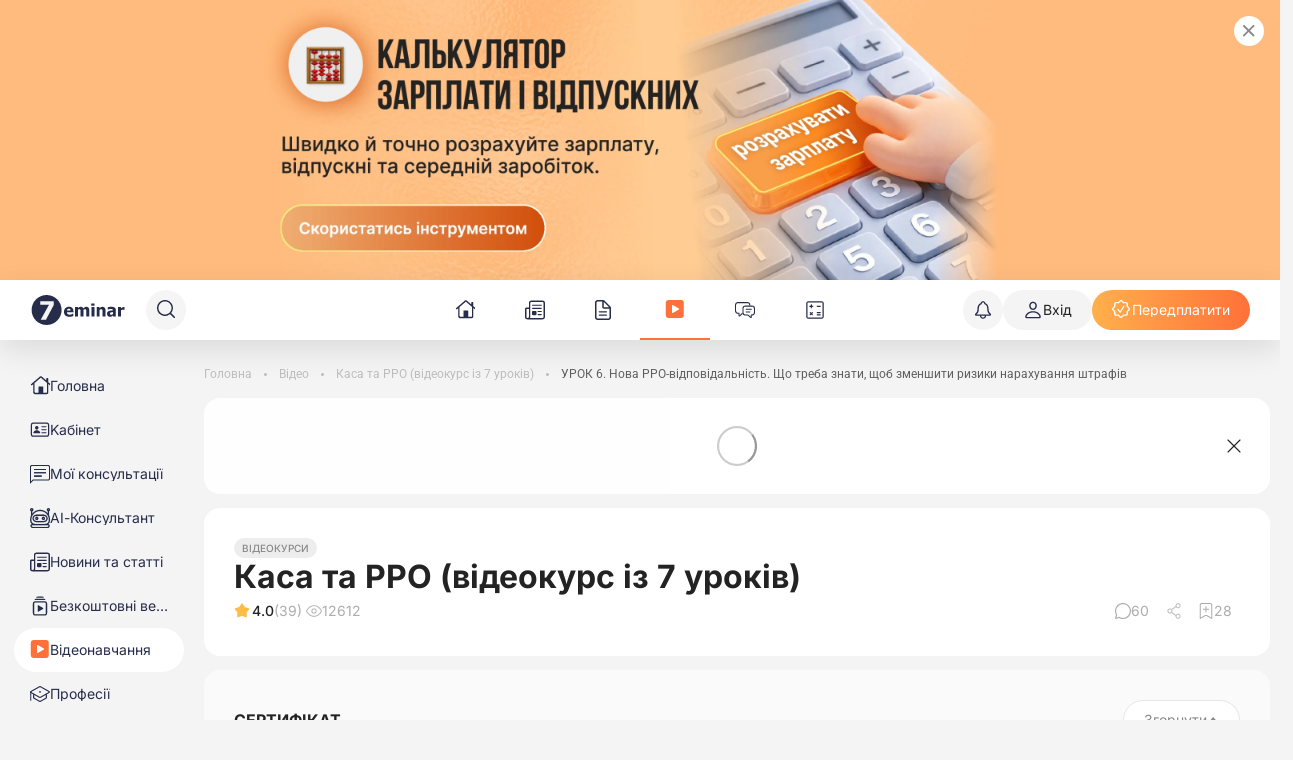

--- FILE ---
content_type: application/javascript
request_url: https://7eminar.ua/_nuxt/uf3uHhCq.js
body_size: 755
content:
import{x as T,r as v,c as r,k as d,D as g,a9 as w,b as l,e as b,f as $,a3 as f,p as n,R as D,K as y,L as F,_ as L}from"./Cjm8GU_d.js";const N={class:"tabs-top-item__text"},S=T({__name:"K-TabsLabel",props:{item:{},active:{type:Boolean},tabType:{},initialIconIndex:{},isWatchQueryTab:{type:Boolean},resetClicks:{type:Boolean},showFilterZeroCount:{type:Boolean}},emits:["clicked"],setup(k,{emit:C}){const t=k,h=C,i=v(!1),a=v(t.active?t.initialIconIndex??0:0),s=r(()=>t.item.iconNames||[]),u=r(()=>t.showFilterZeroCount?t.item.count===0:!1),B=()=>{a.value===s.value.length-1?a.value=0:a.value++},c=r(()=>s.value.length===0?"":s.value[a.value]),I=e=>{u.value||(t.active&&s.value.length>1&&B(),h("clicked",e,a.value))};d(()=>t.resetClicks,e=>{e&&(a.value=0)});const m=g();return t?.isWatchQueryTab&&d([()=>m.query.tab,()=>m.query.order],(e,o)=>{e!==o&&(a.value=0)}),(e,o)=>{const K=w("K-Sprite");return l(),b("div",{class:y(["tabs-top-item",{"tabs-top-item--active":e.active,"tabs-top-item--countered":e.item.type==="countered","tabs-top-item--fat":e.tabType==="fat","tabs-top-item--disabled":n(u),"tabs-top-item--hidden":!e.showFilterZeroCount&&e.item.count==0&&e.item.key!==""}]),onClick:o[0]||(o[0]=p=>I(e.item.key)),onMouseenter:o[1]||(o[1]=p=>i.value=!0),onMouseleave:o[2]||(o[2]=p=>i.value=!1)},[$("span",N,f(e.item.label),1),(e.item.type===void 0||e.item.type==="iconed")&&n(c)?(l(),D(K,{key:0,name:n(c)},null,8,["name"])):e.item.type==="countered"&&(e.item.count||e.item.count===0)?(l(),b("span",{key:1,class:y(["tabs-top-item__counter",{"tabs-top-item__counter--hovered":n(i),"tabs-top-item__counter--active":e.active}])},f(e.item.count),3)):F("",!0)],34)}}}),_=L(S,[["__scopeId","data-v-4df0247b"]]);export{_ as K};


--- FILE ---
content_type: application/javascript
request_url: https://7eminar.ua/_nuxt/BipMT_hj.js
body_size: 258
content:
import{x as n,b as e,e as o,R as r,L as s,T as c,a3 as i,K as p,a9 as m,_ as l}from"./Cjm8GU_d.js";const _=["aria-label"],b=n({__name:"K-ButtonCard",props:{btnText:{},variant:{},iconName:{}},setup(d){return(a,u)=>{const t=m("K-Sprite");return e(),o("button",{type:"button",class:p(["btn-card",a.variant?`btn-card--${a.variant}`:""]),"aria-label":a.btnText},[a.iconName?(e(),r(t,{key:0,name:a.iconName},null,8,["name"])):s("",!0),c(" "+i(a.btnText),1)],10,_)}}}),C=l(b,[["__scopeId","data-v-00af3f14"]]);export{C as K};


--- FILE ---
content_type: application/javascript
request_url: https://7eminar.ua/_nuxt/BMgwUvQq.js
body_size: 2167
content:
const __vite__mapDeps=(i,m=__vite__mapDeps,d=(m.f||(m.f=["./DqjhUm-E.js","./CadCtW2f.js","./Cjm8GU_d.js","./rUxrgG19.js"])))=>i.map(i=>d[i]);
import{x as C,r as f,p as l,b as s,R as p,S as _,aB as B,f as t,a3 as K,aJ as g,A as V,L as y,a_ as T,a$ as L,e as u,N as v,a6 as h,K as $,_ as w,aC as M,a5 as N,an as R,c as A,o as E,T as H,aj as I,ap as O,aL as P,aM as x,aS as J}from"./Cjm8GU_d.js";import{_ as D}from"./uLxEiuBD.js";import{K as S}from"./m9JQuG_D.js";import{p as z}from"./BwGQy9SO.js";const U=C({__name:"ByShortCodes",props:{title:{},blockDescriptor:{},useCollapse:{type:Boolean}},setup(m){const i=m,n=f(!1),o={list:T(()=>L(()=>import("./DqjhUm-E.js"),__vite__mapDeps([0,1,2]),import.meta.url)),program:T(()=>L(()=>import("./rUxrgG19.js"),__vite__mapDeps([3,2]),import.meta.url))}[i.blockDescriptor.type];return(a,r)=>{const d=D;return l(o)?(s(),p(d,{key:0,id:a.blockDescriptor.type,style:V(a.useCollapse?"scroll-margin: 100px;background-color: #fafafa;":void 0)},{default:_(()=>[a.useCollapse?(s(),p(S,{key:0,modelValue:l(n),"onUpdate:modelValue":r[0]||(r[0]=b=>B(n)?n.value=b:null)},{header:_(()=>[t("strong",null,K(a.title),1)]),body:_(()=>[r[1]||(r[1]=t("hr",{style:{"margin-top":"0"}},null,-1)),(s(),p(g(l(o)),{data:a.blockDescriptor.data,"show-satisfaction-level":!1,title:a.title},null,8,["data","title"]))]),_:1},8,["modelValue"])):(s(),p(g(l(o)),{key:1,data:a.blockDescriptor.data,"show-satisfaction-level":!1,title:a.title},null,8,["data","title"]))]),_:1},8,["id","style"])):y("",!0)}}}),j=["innerHTML"],F=["innerHTML"],q=["innerHTML"],G=C({__name:"Legacy",props:{block:{},useCollapse:{type:Boolean}},setup(m){const i=f(!1),n=()=>{};return(e,o)=>{const a=D;return s(),u(v,null,[e.block.options?.data_nosnippet?(s(),u(v,{key:0},[],64)):y("",!0),h(a,{style:V([{"line-height":"20px"},e.useCollapse?"background-color: #fafafa;":""]),"data-nosnippet":e.block.options?.data_nosnippet},{default:_(()=>[e.useCollapse?(s(),p(S,{key:0,modelValue:l(i),"onUpdate:modelValue":o[0]||(o[0]=r=>B(i)?i.value=r:null),class:"custom-block-bg show copyLink"},{header:_(()=>[t("strong",{style:{display:"flex","align-items":"center","text-transform":"uppercase"},innerHTML:e.block.title},null,8,j)]),body:_(()=>[o[1]||(o[1]=t("hr",{style:{margin:"-4px 0 20px"}},null,-1)),t("div",{onClick:n,innerHTML:e.block.text},null,8,F)]),_:1},8,["modelValue"])):(s(),u("div",{key:1,class:$(["custom-block-bg copyLink",{"custom-block-bg--centered":e.block.name==="anchor"}]),r:"",onClick:n,innerHTML:e.block.text},null,10,q))]),_:1},8,["style","data-nosnippet"]),e.block.options?.data_nosnippet?(s(),u(v,{key:1},[],64)):y("",!0)],64)}}}),Q=w(G,[["__scopeId","data-v-0e70af3d"]]),W={r:""},ie=C({__name:"index",props:{block:{}},setup(m){const i=m,n=f(["collapse","hat"].includes(i.block.options.view));let e=z(i.block.text);return e.type==="program"&&(e={...e,data:JSON.parse(JSON.stringify(e.data)).map(o=>(delete o.time,o))}),(o,a)=>(s(),u("div",W,[l(e).type!=="unknown"?(s(),p(U,{key:0,"block-descriptor":l(e),title:o.block.title||"","use-collapse":l(n)},null,8,["block-descriptor","title","use-collapse"])):(s(),p(Q,{key:1,block:o.block,"use-collapse":l(n)},null,8,["block","use-collapse"]))]))}}),X={class:"modal__dialog"},Y={class:"modal__content animate__animated animate__fadeInDown animate__faster"},Z={class:"modal__body"},ee={class:"modal__block"},oe={class:"btn"},te=C({__name:"TechnicalPopup",setup(m){const i=M(),n=N(),e=R().path,o=A(()=>{const b=[/^\/events\/1706/,/^\/events\/706/],c=[];return b.some(k=>typeof k=="string"?k===e:k.test(e))&&!c.includes(e)}),a=f(!1),r=f(!1),d=()=>{r.value=!1};return E(()=>{a.value=!0,o.value&&setTimeout(()=>{r.value=!0},15e3)}),(b,c)=>{const k=J;return s(),p(x,{to:"body"},[l(r)&&l(n).isKadroland&&!l(i).CHAT_IS_OPEN?(s(),u("div",{key:0,class:"modal",tabindex:"-1",onClick:O(d,["self"]),onKeydown:P(d,["esc"])},[t("div",X,[t("div",Y,[t("div",Z,[c[1]||(c[1]=t("h3",null,"Увага!",-1)),c[2]||(c[2]=t("p",null,[H(" Від червня 2025 року ми не видаємо сертифікат Держзразка до курсу "),t("b",null,"«Професія. Сертифікований спеціаліст з військового обліку на підприємстві 3.0».")],-1)),t("div",ee,[c[0]||(c[0]=t("p",null," Радимо обрати оновлену програму —  актуальний курс з можливістю отримання сертифіката ",-1)),t("div",oe,[h(I,{class:"btn","btn-text":"Перейти на актуальний курс",tag:"a",href:"/events/1954/4732",onClick:d})])])]),h(k,{class:"modal__close",onClick:d})])])],32)):y("",!0)])}}}),re=w(te,[["__scopeId","data-v-a30b1e9f"]]);export{re as T,ie as _};


--- FILE ---
content_type: application/javascript
request_url: https://7eminar.ua/_nuxt/DIugPTy7.js
body_size: 86
content:
import{r as o,o as t,y as i,c as s}from"./Cjm8GU_d.js";const a=()=>{const n=o(0),e=()=>n.value=window.innerWidth;return t(()=>{e(),window.addEventListener("resize",e)}),i(()=>window.removeEventListener("resize",e)),{width:s(()=>n.value)}};export{a as u};


--- FILE ---
content_type: application/javascript
request_url: https://7eminar.ua/_nuxt/DR5ReH1H.js
body_size: 342
content:
import{_ as l}from"./Bx3PY8Tg.js";import{x as p,b as o,e as r,M as a,T as d,a3 as i,R as s,L as m,K as c,_ as u}from"./Cjm8GU_d.js";const _=["aria-label"],k=p({__name:"K-CollapseBtn",props:{text:{},expanded:{type:Boolean}},emits:["handleClick"],setup(C){return(e,n)=>{const t=l;return o(),r("button",{class:c(["collapse-btn",{"collapse-btn--expanded":e.expanded}]),type:"button","aria-label":e.text,onClick:n[0]||(n[0]=b=>e.$emit("handleClick"))},[a(e.$slots,"open",{},void 0,!0),a(e.$slots,"close",{},void 0,!0),d(" "+i(e.text)+" ",1),!e.$slots.open&&e.expanded?(o(),s(t,{key:0})):!e.$slots.close&&!e.expanded?(o(),s(t,{key:1})):m("",!0)],10,_)}}}),$=u(k,[["__scopeId","data-v-29a25408"]]);export{$ as K};


--- FILE ---
content_type: application/javascript
request_url: https://7eminar.ua/_nuxt/DuTZ9Zuo.js
body_size: 651
content:
import{x as y,r as f,a9 as g,at as h,b as o,R as r,S as a,f as k,e as w,N as C,O as b,ac as v,a6 as x,K as B,p as D,aj as M,_ as V}from"./Cjm8GU_d.js";import{n as z}from"./OxPLOBIU.js";const K={class:"dropdownMenu"},N=y({__name:"K-DropdownMenu",props:{text:{},icon:{},list:{},placement:{},type:{default:"is-grey"},theme:{default:"light"},customClass:{}},emits:["open","close"],setup(R,{expose:c,emit:i}){const t=f(null);c({innerMenu:t});const s=i;function l(){s("open")}function m(){s("close")}return(e,S)=>{const p=M,d=g("VDropdown"),u=h("close-popper");return o(),r(d,{ref_key:"innerMenuRef",ref:t,key:D(z)(),triggers:["click"],"hide-triggers":["click"],placement:e.placement??"bottom",onApplyShow:l,onApplyHide:m,"popper-class":e.customClass,theme:e.theme},{popper:a(()=>[k("div",K,[(o(!0),w(C,null,b(e.list,(n,_)=>v((o(),r(p,{key:_,"btn-text":n.text,"icon-name":n.icon,type:e.type,grey:e.type==="is-grey",class:"dropdownBtn","icon-size":[16,16],onClick:()=>{n.onClick?.()}},null,8,["btn-text","icon-name","type","grey","onClick"])),[[u]])),128))])]),default:a(()=>[x(p,{tabindex:"0",class:B(["dropdownToggle"]),"btn-text":e.text,"icon-name":e.icon,"icon-size":[16,16],"icon-after":"",type:e.type,grey:e.type==="is-grey"},null,8,["btn-text","icon-name","type","grey"])]),_:1},8,["placement","popper-class","theme"])}}}),j=V(N,[["__scopeId","data-v-226ed15f"]]);export{j as _};


--- FILE ---
content_type: application/javascript
request_url: https://7eminar.ua/_nuxt/C1d9ppTA.js
body_size: 303
content:
import{a4 as r,x as n,b as t,e as s,f as o,a3 as i,_ as c}from"./Cjm8GU_d.js";const l=r("/static-assets/general/default-avatar.svg"),_={class:"consultation-header-avatar"},p={key:0,class:"consultation-header-avatar__picture"},u=["src"],d={key:1,class:"consultation-header-avatar__picture"},v={key:2},f=n({__name:"_ConsultationHeaderAvatar",props:{avatar:{},initials:{},useDefaultAvatar:{type:Boolean}},setup(m){return(a,e)=>(t(),s("div",_,[a.avatar?(t(),s("picture",p,[o("img",{src:a.avatar},null,8,u)])):a.useDefaultAvatar?(t(),s("picture",d,e[0]||(e[0]=[o("img",{src:l},null,-1)]))):(t(),s("span",v,i(a.initials||"--"),1))]))}}),g=c(f,[["__scopeId","data-v-cf3698f3"]]);export{g as C};


--- FILE ---
content_type: application/javascript
request_url: https://7eminar.ua/_nuxt/DNkvpoQC.js
body_size: 5605
content:
import{b as T,R as N,a6 as S,ap as Z,ac as $e,ad as De,N as Be,O as ze,a9 as me,M as R,L as be,c as f,r as s,a8 as Ae,o as ye,E as x,aq as Ve,l as Pe,k as W,q as He}from"./Cjm8GU_d.js";const we={name:"Navigation",emits:["navigation-click"],props:{clickTargetSize:{type:Number,default:8},nextLabel:{type:String,default:"&#9654"},prevLabel:{type:String,default:"&#9664"},canAdvanceForward:{type:Boolean,default:!1},canAdvanceBackward:{type:Boolean,default:!1}}},je={class:"VueCarousel-navigation"};we.render=function(e,d,t,n,l,g){return T(),N("div",je,[S("button",{type:"button","aria-label":"Previous page",tabindex:t.canAdvanceBackward?0:-1,class:["VueCarousel-navigation-button VueCarousel-navigation-prev",{"VueCarousel-navigation--disabled":!t.canAdvanceBackward}],style:`padding: ${t.clickTargetSize}px; margin-right: -${t.clickTargetSize}px;`,onClick:d[1]||(d[1]=Z(v=>e.$emit("navigation-click","backward"),["prevent"])),innerHTML:t.prevLabel},null,14,["tabindex","innerHTML"]),S("button",{type:"button","aria-label":"Next page",tabindex:t.canAdvanceForward?0:-1,onClick:d[2]||(d[2]=Z(v=>e.$emit("navigation-click","forward"),["prevent"])),class:["VueCarousel-navigation-button VueCarousel-navigation-next",{"VueCarousel-navigation--disabled":!t.canAdvanceForward}],style:`padding: ${t.clickTargetSize}px; margin-left: -${t.clickTargetSize}px;`,innerHTML:t.nextLabel},null,14,["tabindex","innerHTML"])])};const ke={name:"Pagination",emits:["pagination-click"],props:{paginationPosition:{type:String,default:"bottom"},scrollPerPage:{type:Boolean,default:!0},maxPaginationDotCount:{type:Number,default:-1},paginationPadding:{type:Number,default:10},paginationSize:{type:Number,default:10},paginationActiveColor:{type:String,default:"#000000"},paginationColor:{type:String,default:"#efefef"},speed:{type:Number,default:500},pageCount:{type:Number,default:0},slideCount:{type:Number,default:0},currentPage:{type:Number,default:0}},setup(e,d){const t=f(()=>{const i=e.paginationPosition;return i.indexOf("overlay")<0?"":i}),n=f(()=>e.paginationPosition.indexOf("top")>=0?"bottom":"top"),l=f(()=>e.scrollPerPage?e.pageCount:e.slideCount||0),g=f(()=>{if(e.maxPaginationDotCount===-1)return{"margin-top":2*e.paginationPadding+"px"};const i=2*e.paginationPadding,C=e.maxPaginationDotCount*(e.paginationSize+i);return{"margin-top":2*e.paginationPadding+"px",overflow:"hidden",width:`${C}px`,margin:"0 auto","white-space":"nowrap"}}),v=i=>i===e.currentPage;return{paginationPositionModifierName:t,paginationCount:l,dotContainerStyle:g,goToPage:i=>{d.emit("pagination-click",i)},isCurrentDot:v,dotStyle:i=>{const C={};if(C[`margin-${n.value}`]=2*e.paginationPadding+"px",Object.assign(C,{padding:`${e.paginationPadding}px`,width:`${e.paginationSize}px`,height:`${e.paginationSize}px`,"background-color":`${v(i)?e.paginationActiveColor:e.paginationColor}`}),e.maxPaginationDotCount===-1)return C;const M=e.paginationSize+2*e.paginationPadding,m=e.pageCount-e.maxPaginationDotCount,r=0-M*(e.currentPage>m?m:e.currentPage<=e.maxPaginationDotCount/2?0:e.currentPage-Math.ceil(e.maxPaginationDotCount/2)+1);return Object.assign(C,{"-webkit-transform":`translate3d(${r}px,0,0)`,transform:`translate3d(${r}px,0,0)`,"-webkit-transition":`-webkit-transform ${e.speed/1e3}s`,transition:`transform ${e.speed/1e3}s`})}}}};ke.render=function(e,d,t,n,l,g){return $e((T(),N("div",{class:["VueCarousel-pagination",{[`VueCarousel-pagination--${n.paginationPositionModifierName}`]:n.paginationPositionModifierName}]},[S("div",{class:"VueCarousel-dot-container",role:"tablist",style:n.dotContainerStyle},[(T(!0),N(Be,null,ze(n.paginationCount,(v,i)=>(T(),N("button",{key:`${v}_${i}`,"aria-hidden":"false",role:"tab","aria-selected":n.isCurrentDot(i)?"true":"false",class:["VueCarousel-dot",{"VueCarousel-dot--active":n.isCurrentDot(i)}],onClick:Z(C=>n.goToPage(i),["prevent"]),style:n.dotStyle(i)},null,14,["aria-selected","onClick"]))),128))],4)],2)),[[De,t.pageCount>1]])};const he={onwebkittransitionstart:"webkitTransitionStart",onmoztransitionstart:"transitionstart",onotransitionstart:"oTransitionStart otransitionstart",ontransitionstart:"transitionstart"},Ce={onwebkittransitionend:"webkitTransitionEnd",onmoztransitionend:"transitionend",onotransitionend:"oTransitionEnd otransitionend",ontransitionend:"transitionend"},Oe={name:"Carousel",components:{Navigation:we,Pagination:ke},emits:["mounted","input","page-change","pagination","navigation-click","pagination-click","transition-start","transition-end"],props:{adjustableHeight:{type:Boolean,default:!1},adjustableHeightEasing:{type:String},centerMode:{type:Boolean,default:!1},easing:{type:String,validator:function(e){return["ease","linear","ease-in","ease-out","ease-in-out"].indexOf(e)!==-1||e.includes("cubic-bezier")},default:"ease"},loop:{type:Boolean,default:!1},minSwipeDistance:{type:Number,default:8},mouseDrag:{type:Boolean,default:!0},touchDrag:{type:Boolean,default:!0},navigateTo:{type:[Number,Array],default:0},navigationClickTargetSize:{type:Number,default:8},navigationEnabled:{type:Boolean,default:!1},navigationNextLabel:{type:String,default:"&#9654"},navigationPrevLabel:{type:String,default:"&#9664"},paginationActiveColor:{type:String,default:"#000000"},paginationColor:{type:String,default:"#efefef"},paginationEnabled:{type:Boolean,default:!0},paginationPadding:{type:Number,default:10},paginationPosition:{type:String,default:"bottom"},paginationSize:{type:Number,default:10},perPage:{type:Number,default:2},perPageCustom:{type:Array},resistanceCoef:{type:Number,default:20},scrollPerPage:{type:Boolean,default:!0},spacePadding:{type:Number,default:0},spacePaddingMaxOffsetFactor:{type:Number,default:0},speed:{type:Number,default:500},tagName:{type:String,default:"slide"},value:{type:Number},maxPaginationDotCount:{type:Number,default:-1},rtl:{type:Boolean,default:!1},autoplay:{type:Boolean,default:!1},autoplayTimeout:{type:Number,default:2e3},autoplayHoverPause:{type:Boolean,default:!0},autoplayDirection:{type:String,default:"forward"},keyboard:{type:Boolean,default:!1},resizeObserver:{type:Boolean,default:!1}},setup(e,d){const t=s(null),n=s(0),l=s(0),g=s(!1),v=s(0),i=s(0),C=s(0),M=s(0),m=typeof window<"u"&&"ontouchstart"in window,r=s(0),L=s(16),y=s(0),I=s("transitionstart"),Y=s("transitionend"),U=s("auto"),D=s(null),ee=s(null),B=s(null),ae=s([]),z=s(!1),te=s(!0),A=s(null),b=s(null),K=s(null),E=s(null),xe=f(()=>{if(!e.perPageCustom)return e.perPage;const a=e.perPageCustom,o=t.value,u=a.sort((c,X)=>c[0]>X[0]?-1:1).filter(c=>o>=c[0]);return u[0]&&u[0][1]||e.perPage}),V=f(()=>e.loop||r.value<P.value),_=f(()=>e.loop||l.value>0),p=f(()=>e.perPageCustom&&typeof window<"u"?xe.value:e.perPage),Se=f(()=>ie.value?0:e.rtl?r.value-i.value:-1*(r.value+i.value)),P=f(()=>Math.max(h.value*(y.value-p.value)-e.spacePadding*e.spacePaddingMaxOffsetFactor,0)),$=f(()=>oe(e.scrollPerPage,y.value,p.value)),h=f(()=>(n.value-2*e.spacePadding)/p.value),ne=f(()=>y.value>p.value),ie=f(()=>e.centerMode&&!ne.value),Me=f(()=>{const a=e.speed/1e3+"s",o=`${a} ${e.easing} transform`;return e.adjustableHeight?`${o}, height ${a} ${e.adjustableHeightEasing||e.easing}`:o}),Te=f(()=>{const a=e.spacePadding;return a>0&&a}),oe=(a,o,u)=>a?Math.ceil(o/u):o-u+1,w=()=>{B.value&&(clearInterval(B.value),B.value=null)},H=()=>{e.autoplay&&(B.value=setInterval(Ne,e.autoplayTimeout))},j=()=>{w(),H()},Ne=()=>{O(e.autoplayDirection)},O=a=>{a&&a==="backward"&&_.value?k(l.value>0?l.value-1:e.loop?$.value-1:l.value,"navigation"):(!a||a&&a!=="backward")&&V.value&&k(l.value<$.value-1?+l.value+1:e.loop?0:l.value,"navigation")},ue=()=>(t.value=window.innerWidth,t.value),le=()=>{if(!e.adjustableHeight)return"auto";const a=p.value*(+l.value+1)-1,o=[...Array(p.value)].map((u,c)=>Le(a+c)).reduce((u,c)=>Math.max(u,c&&c.clientHeight||0),0);return U.value=o===0?"auto":`${o}px`,U.value},Le=a=>ae.value[a],k=(a,o="")=>{const u=oe(e.scrollPerPage,y.value||e.value,p.value);if(a>=0&&a<=u){if(J.value&&!z.value){if(te.value&&a===e.navigateTo)return l.value=e.navigateTo,void(te.value=!1);g.value=!0,Q(),setTimeout(()=>{g.value=!1},L.value)}r.value=e.scrollPerPage?Math.min(h.value*p.value*a,P.value):h.value*a,e.autoplay&&!e.autoplayHoverPause&&j(),l.value=a,v.value=0,o==="pagination"&&(w(),d.emit("pagination-click",a))}},re=a=>{a.button!==2&&(document.addEventListener(m?"touchend":"mouseup",se,!0),document.addEventListener(m?"touchmove":"mousemove",ve,!0),ee.value=a.timeStamp,g.value=!0,M.value=m?a.touches[0].clientX:a.clientX,C.value=m?a.touches[0].clientY:a.clientY)},se=a=>{e.autoplay&&!e.autoplayHoverPause&&j(),w();const o=m?a.changedTouches[0].clientX:a.clientX,u=M.value-o;if(v.value=u/(a.timeStamp-ee.value),e.minSwipeDistance!==0&&Math.abs(u)>=e.minSwipeDistance){const c=e.scrollPerPage?h.value*p.value:h.value;i.value=i.value+Math.sign(u)*(c/2)}e.rtl?r.value-=i.value:r.value+=i.value,i.value=0,g.value=!1,G(),document.removeEventListener(m?"touchend":"mouseup",se,!0),document.removeEventListener(m?"touchmove":"mousemove",ve,!0)},ve=a=>{if(J.value&&!z.value&&l.value>0)return void Q();const o=m?a.touches[0].clientX:a.clientX,u=m?a.touches[0].clientY:a.clientY,c=M.value-o,X=C.value-u;if(m&&Math.abs(c)<Math.abs(X))return;i.value=c;const fe=r.value+i.value;e.rtl?r.value===0&&i.value>0?i.value=Math.sqrt(e.resistanceCoef*i.value):r.value===P.value&&i.value<0&&(i.value=-Math.sqrt(-e.resistanceCoef*i.value)):fe<0?i.value=-Math.sqrt(-e.resistanceCoef*i.value):fe>P.value&&(i.value=Math.sqrt(e.resistanceCoef*i.value))},de=()=>{q(),F(),g.value=!0,G(),setTimeout(()=>{g.value=!1},L.value)},G=()=>{e.rtl?r.value-=Math.max(1-p.value,Math.min(Math.round(v.value),p.value-1))*h.value:r.value+=Math.max(1-p.value,Math.min(Math.round(v.value),p.value-1))*h.value;const a=e.scrollPerPage?h.value*p.value:h.value,o=a*Math.floor(y.value/(p.value-1)),u=o+h.value*(y.value%p.value);r.value>(o+u)/2?r.value=u:r.value=a*Math.round(r.value/a),r.value=Math.max(0,Math.min(r.value,P.value)),l.value=e.scrollPerPage?Math.round(r.value/h.value/p.value):Math.round(r.value/h.value)},q=()=>{(()=>{if(b.value){const a=b.value.querySelectorAll(".VueCarousel-slide:not(.VueCarousel-slide-adjust)");ae.value=a,y.value=a.length}})(),ue(),(()=>{if(b.value){const a=b.value.getElementsByClassName("VueCarousel-inner");for(let o=0;o<a.length;o++){const u=a[o].getBoundingClientRect().width||0;u>0&&(n.value=u)}}n.value})(),Ee()},F=()=>{le()},Ee=()=>{if(!V.value&&e.scrollPerPage){const a=$.value-1;l.value=a>=0?a:0,r.value=Math.max(0,Math.min(r.value,P.value))}},ce=()=>{d.emit("transition-start")},ge=()=>{d.emit("transition-end")},pe=({keyCode:a})=>{const o=a===37,u=a===39;_.value&&o&&O("backward"),V.value&&u&&O("forward")},J=f(()=>!!b.value&&b.value.querySelector(".VueCarousel-slide-adjust")!==null),Q=()=>{if(J.value&&!z.value){l.value>0&&(r.value=e.scrollPerPage?Math.min(h.value*p.value*l.value,P.value):h.value*l.value);const a=b.value.querySelector(".VueCarousel-slide-adjust");a&&a.parentElement.removeChild(a),z.value=!0}};return Ae("carousel",{isTouch:m,dragStartX:M,minSwipeDistance:e.minSwipeDistance,adjustableHeight:e.adjustableHeight}),ye(async()=>{await x(),H(),e.autoplayHoverPause&&(b.value.addEventListener("mouseenter",w),b.value.addEventListener("mouseleave",H)),e.keyboard&&window.addEventListener("keydown",pe),window.addEventListener("resize",((a,o,u)=>{let c;return()=>{clearTimeout(c),c=setTimeout(()=>{c=null,a.apply(void 0)},o)}})(de,L.value)),(m&&e.touchDrag||e.mouseDrag)&&K.value.addEventListener(m?"touchstart":"mousedown",re,{passive:!0}),(()=>{const a=window.MutationObserver||window.WebKitMutationObserver||window.MozMutationObserver;if(a){let o={attributes:!0,data:!0};if(e.adjustableHeight&&(o=Object.assign({},o,{childList:!0,subtree:!0,characterData:!0})),D.value=new a(()=>{x(()=>{q(),F()})}),b.value){const u=b.value.getElementsByClassName("VueCarousel-inner");for(let c=0;c<u.length;c++)D.value.observe(u[c],o)}}})(),e.resizeObserver&&b.value&&(A.value=new ResizeObserver(()=>de()),A.value.observe(b.value)),q(),F(),I.value=(()=>{for(let a in he)if(a in window)return he[a]})(),E.value.addEventListener(I.value,ce),Y.value=(()=>{for(let a in Ce)if(a in window)return Ce[a]})(),E.value.addEventListener(Y.value,ge),d.emit("mounted"),e.autoplayDirection==="backward"&&(g.value=!0,setTimeout(()=>{g.value=!1},L.value),x(()=>{k($.value)}))}),Ve(()=>{x(()=>{q()})}),Pe(()=>{D.value&&D.value.disconnect(),A.value&&A.value.disconnect(),e.autoplayHoverPause&&(b.value.removeEventListener("mouseenter",w),b.value.removeEventListener("mouseleave",H)),e.keyboard&&window.removeEventListener("keydown",pe),window.removeEventListener("resize",ue),E.value.removeEventListener(I.value,ce),E.value.removeEventListener(Y.value,ge),K.value.removeEventListener(m?"touchstart":"mousedown",re,!0)}),W(()=>e.value,a=>{a!==l.value&&(k(a),G())}),W(()=>e.navigateTo,a=>{typeof a=="object"?(a[1]===!1&&(g.value=!0,setTimeout(()=>{g.value=!1},L.value)),x(()=>{k(a[0])})):x(()=>{k(a)})},{immediate:!0}),W(()=>e.autoplay,a=>{a?j():w()}),W(l,a=>{b.value&&(d.emit("page-change",a),d.emit("input",a),l.value!==e.navigateTo&&Q())}),{vueConciseCarousel:b,vueCarouselWrapper:K,vueCarouselInner:E,isCenterModeEnabled:ie,offset:r,maxOffset:P,currentOffset:Se,dragging:g,transitionStyle:Me,slideWidth:h,currentHeight:U,padding:Te,isNavigationRequired:ne,pageCount:$,slideCount:y,currentPerPage:p,currentPage:l,canAdvanceForward:V,canAdvanceBackward:_,restartAutoplay:j,pauseAutoplay:w,computeCarouselHeight:F,getCarouselHeight:le,handleNavigation:a=>{O(a),w(),d.emit("navigation-click",a)},goToPage:k}}},qe={class:"VueCarousel-wrapper",ref:"vueCarouselWrapper"};Oe.render=function(e,d,t,n,l,g){const v=me("Navigation"),i=me("Pagination");return T(),N("div",{ref:"vueConciseCarousel",class:["VueCarousel",{"VueCarousel--reverse":t.paginationPosition==="top"}]},[S("div",qe,[S("div",{ref:"vueCarouselInner",class:["VueCarousel-inner",{"VueCarousel-inner--center":n.isCenterModeEnabled}],style:{transform:`translate(${n.currentOffset}px, 0)`,transition:n.dragging?"none":n.transitionStyle,"ms-flex-preferred-size":`${n.slideWidth}px`,"webkit-flex-basis":`${n.slideWidth}px`,"flex-basis":`${n.slideWidth}px`,visibility:n.slideWidth?"visible":"hidden",height:`${n.currentHeight}`,"padding-left":`${n.padding}px`,"padding-right":`${n.padding}px`}},[R(e.$slots,"default")],6)],512),t.navigationEnabled&&n.isNavigationRequired?R(e.$slots,"navigation",{key:0},()=>[S(v,{clickTargetSize:t.navigationClickTargetSize,nextLabel:t.navigationNextLabel,prevLabel:t.navigationPrevLabel,canAdvanceForward:n.canAdvanceForward,canAdvanceBackward:n.canAdvanceBackward,onNavigationClick:n.handleNavigation},null,8,["clickTargetSize","nextLabel","prevLabel","canAdvanceForward","canAdvanceBackward","onNavigationClick"])]):be("",!0),t.paginationEnabled?R(e.$slots,"pagination",{key:1},()=>[S(i,{paginationPosition:t.paginationPosition,scrollPerPage:t.scrollPerPage,maxPaginationDotCount:t.maxPaginationDotCount,paginationPadding:t.paginationPadding,paginationSize:t.paginationSize,paginationActiveColor:t.paginationActiveColor,paginationColor:t.paginationColor,speed:t.speed,pageCount:n.pageCount,slideCount:n.slideCount,currentPage:n.currentPage,onPaginationClick:d[1]||(d[1]=C=>n.goToPage(C,"pagination"))},null,8,["paginationPosition","scrollPerPage","maxPaginationDotCount","paginationPadding","paginationSize","paginationActiveColor","paginationColor","speed","pageCount","slideCount","currentPage"])]):be("",!0)],2)};const Fe={name:"Slide",emits:["slide-click"],props:{adjust:{type:Boolean,default:!1}},setup(e,d){const t=He("carousel"),n=s(null),l=f(()=>t.adjustableHeight),g=v=>{const i=t.isTouch&&v.changedTouches&&v.changedTouches.length>0?v.changedTouches[0].clientX:v.clientX,C=t.dragStartX.value-i;(t.minSwipeDistance===0||Math.abs(C)<t.minSwipeDistance)&&d.emit("slide-click",Object.assign({},v.currentTarget.dataset))};return ye(()=>{x(()=>{n.value.addEventListener("dragstart",v=>v.preventDefault()),n.value.addEventListener(t.isTouch?"touchend":"mouseup",g,!0)})}),Pe(()=>{n.value.removeEventListener("dragstart",v=>v.preventDefault()),n.value.removeEventListener(t.isTouch?"touchend":"mouseup",g,!0)}),{vueCarouselSlide:n,isAdjustableHeight:l}}};Fe.render=function(e,d,t,n,l,g){return T(),N("div",{ref:"vueCarouselSlide",tabindex:"-1",role:"tabpanel",class:["VueCarousel-slide",{"VueCarousel-slide-adjustableHeight":n.isAdjustableHeight,"VueCarousel-slide-adjust":t.adjust}]},[R(e.$slots,"default")],2)};export{Fe as T,Oe as k};


--- FILE ---
content_type: application/javascript
request_url: https://7eminar.ua/_nuxt/Ds0fhgMj.js
body_size: 163
content:
import{_ as o,b as n,e as t,f as r}from"./Cjm8GU_d.js";const s={},_={viewBox:"0 0 11 6",fill:"none",xmlns:"http://www.w3.org/2000/svg"};function c(l,e){return n(),t("svg",_,e[0]||(e[0]=[r("path",{d:"M5.66663 6L10.8628 0H0.470474L5.66663 6Z",fill:"currentColor"},null,-1)]))}const f=o(s,[["render",c]]);export{f as _};


--- FILE ---
content_type: application/javascript
request_url: https://7eminar.ua/_nuxt/D3Vwkpxt.js
body_size: 184
content:
import{B as s}from"./Cjm8GU_d.js";const c=r=>{const n=r.match(/href="([^"]+)"/);return n?n[1]:r},i=r=>{const n=s();return!r.includes(n.default.HOST)},f=r=>r?r.replace(/\[([^\]]+)\]\(([^)]+)\)/g,(l,a,t)=>{const e=t.includes("<a")?c(t):t,o=i(e);return`<a href="${e}"${o?' target="_blank"':""}>${a}</a>`}).replace(/\n/g,"<br />"):"",m=(r,n=!0)=>r?n?f(r):r?.replace(/\n/g,"<br />"):"";export{m as f};


--- FILE ---
content_type: application/javascript
request_url: https://7eminar.ua/_nuxt/D_7NlGrE.js
body_size: 1359
content:
import{_ as v,b as s,e as _,f as c,r as u,x as g,w as k,R as r,S as p,a6 as y,K as x,a3 as F,L as b,aJ as L,aT as V,aI as $,aE as B}from"./Cjm8GU_d.js";const M={},S={viewBox:"0 0 14 18",fill:"none",xmlns:"http://www.w3.org/2000/svg"};function T(a,e){return s(),_("svg",S,e[0]||(e[0]=[c("path",{d:"M12 0H2C0.89543 0 0 0.913749 0 2.04092V17.489C0 17.8808 0.41474 18.1264 0.74807 17.932L6.0077 14.865C6.6226 14.5065 7.3774 14.5065 7.9923 14.865L13.2519 17.932C13.5853 18.1264 14 17.8808 14 17.489V2.04092C14 0.913749 13.1046 0 12 0Z",class:"svg_cta_fill"},null,-1)]))}const H=v(M,[["render",T]]),K={},N={viewBox:"0 0 14 18",fill:"none",xmlns:"http://www.w3.org/2000/svg"};function I(a,e){return s(),_("svg",N,e[0]||(e[0]=[c("path",{stroke:"currentcolor",d:"M7 4V7M7 7V10M7 7H4M7 7H10","stroke-width":"1.2","stroke-linecap":"round","stroke-linejoin":"round"},null,-1),c("path",{stroke:"currentcolor",d:"M5.70551 14.3467L5.70546 14.3467L0.6 17.3238V2.04092C0.6 1.23361 1.2382 0.6 2 0.6H12C12.7618 0.6 13.4 1.2336 13.4 2.04092V17.3238L8.29454 14.3467L8.29449 14.3467C7.49284 13.8793 6.50716 13.8793 5.70551 14.3467ZM0.4458 17.4137C0.445867 17.4137 0.445934 17.4136 0.446001 17.4136L0.44583 17.4137L0.4458 17.4137Z","stroke-width":"1.2","stroke-linecap":"round","stroke-linejoin":"round"},null,-1)]))}const A=v(K,[["render",I]]);async function E(a){const e=u(!1),i=!a.value;try{await $fetch(`/api/records/favorite/${a.entity}/${a.id}`,{baseURL:"https://api.7eminar.ua",method:"POST",credentials:"include",body:{favorite:i?1:0}}),e.value=i}catch(t){throw e.value=!1,t}return e}const P={key:2},Z=g({__name:"K-FavoriteSwitcher",props:{id:{},entity:{},isFavorite:{type:Boolean,default:!1},favoriteCount:{default:0},tooltipPosition:{default:"top"},withTooltip:{type:Boolean,default:!0}},emits:["toggleFavorite"],setup(a,{emit:e}){const i=B(),t=a,o=u(t.isFavorite),n=u(Number(t.favoriteCount)||0);k(()=>{o.value=t.isFavorite,n.value=Number(t.favoriteCount)||0});const d=e,m=()=>{i.auth().then(async l=>{if(l){const f=await E({id:t.id,entity:t.entity,value:o.value});o.value=f.value,o.value?n.value++:n.value>0&&n.value--,d("toggleFavorite",{isFavorite:o.value,count:n.value})}})};return(l,f)=>{const h=H,w=A,C=$;return s(),r(L(l.withTooltip?V:"div"),{position:t.tooltipPosition,label:o.value?"Видалити з обраного":"Додати в обране","offset-x":l.withTooltip?-20:void 0},{default:p(()=>[y(C,{class:x(["btn-favorite",{"btn-favorite--active":o.value}]),"aria-label":o.value?"Видалити з обраного":"Додати в обране",onHandleClick:m},{default:p(()=>[o.value?(s(),r(h,{key:0})):(s(),r(w,{key:1})),n.value?(s(),_("span",P,F(n.value),1)):b("",!0)]),_:1},8,["class","aria-label"])]),_:1},8,["position","label","offset-x"])}}}),D=v(Z,[["__scopeId","data-v-b460112d"]]);export{D as K,H as _,A as a};


--- FILE ---
content_type: application/javascript
request_url: https://7eminar.ua/_nuxt/Cr4neCLQ.js
body_size: 1188
content:
import{_ as t,b as c,e,z as o}from"./Cjm8GU_d.js";const n={},l={xmlns:"http://www.w3.org/2000/svg",fill:"none",viewBox:"0 0 20 20"};function r(s,a){return c(),e("svg",l,a[0]||(a[0]=[o('<g fill="currentColor" clip-path="url(#a)"><path d="M12.76 19.788a6.202 6.202 0 0 1-1.754-.342 5.33 5.33 0 0 0-1.286-.286c-.42.022-.835.089-1.24.2-.846.206-1.812.44-2.714.034C4.863 18.99 4.4 18.114 4 17.343a5.102 5.102 0 0 0-.669-1.063 5.145 5.145 0 0 0-1.045-.777C1.554 15.05.73 14.537.394 13.65c-.337-.885-.086-1.822.177-2.64.143-.42.233-.855.269-1.297a5.143 5.143 0 0 0-.2-1.24C.434 7.628.2 6.668.606 5.76A4.12 4.12 0 0 1 2.657 4c.38-.18.738-.407 1.063-.674.3-.314.561-.663.777-1.04.451-.76.966-1.583 1.857-1.92.892-.338 1.817-.058 2.64.205.415.149.847.245 1.286.286.42-.02.836-.09 1.24-.206.846-.2 1.811-.434 2.714-.028A4.12 4.12 0 0 1 16 2.657a5.1 5.1 0 0 0 .669 1.063c.32.304.68.565 1.068.777.732.452 1.554.966 1.892 1.851.337.886.057 1.823-.19 2.646a5.32 5.32 0 0 0-.285 1.286c.016.42.083.836.2 1.24.206.846.44 1.806.035 2.714-.406.903-1.28 1.366-2.052 1.772-.381.18-.74.404-1.069.668-.3.323-.559.682-.771 1.069-.451.731-.966 1.554-1.851 1.891a2.447 2.447 0 0 1-.886.154Zm-3.092-2.074h.092a6.478 6.478 0 0 1 1.657.343c.54.242 1.14.322 1.726.229.434-.16.777-.72 1.143-1.309a6.688 6.688 0 0 1 1.011-1.354c.42-.355.882-.654 1.377-.892a3.017 3.017 0 0 0 1.417-1.097 3.005 3.005 0 0 0-.12-1.788 6.283 6.283 0 0 1-.257-1.606 6.479 6.479 0 0 1 .343-1.657 3.05 3.05 0 0 0 .229-1.726c-.166-.434-.72-.777-1.309-1.143a6.694 6.694 0 0 1-1.354-1.011 6.465 6.465 0 0 1-.88-1.377 3.051 3.051 0 0 0-1.097-1.417 3.04 3.04 0 0 0-1.789.114 5.748 5.748 0 0 1-1.617.263 6.572 6.572 0 0 1-1.669-.36 3.023 3.023 0 0 0-1.714-.212c-.434.166-.777.72-1.143 1.309-.28.488-.619.94-1.011 1.343-.42.354-.882.654-1.377.891a3.051 3.051 0 0 0-1.418 1.097 3.04 3.04 0 0 0 .115 1.789c.161.524.25 1.068.263 1.617a6.572 6.572 0 0 1-.36 1.668 3.023 3.023 0 0 0-.212 1.715c.166.434.72.777 1.309 1.143.492.278.947.618 1.354 1.011.35.42.646.883.88 1.377a3.052 3.052 0 0 0 1.097 1.417c.595.14 1.218.098 1.789-.12a6.586 6.586 0 0 1 1.525-.257Z"></path><path d="M8.914 12.726a.698.698 0 0 1-.497-.2L6.36 10.508a.711.711 0 0 1 .994-1.017l1.566 1.532 3.732-3.555a.713.713 0 1 1 .982 1.035l-4.228 4a.703.703 0 0 1-.492.223Z"></path></g><defs><clipPath id="a"><path fill="#fff" d="M0 0h20v20H0z"></path></clipPath></defs>',2)]))}const _=t(n,[["render",r]]);export{_};


--- FILE ---
content_type: application/javascript
request_url: https://7eminar.ua/_nuxt/BZ0WAC1I.js
body_size: 309
content:
import{x as n,b as t,e as l,K as r,ap as i,L as p,aE as u,_ as d}from"./Cjm8GU_d.js";const m=n({__name:"K-AccessProvider",props:{access:{default:0},hasAccess:{type:Boolean,default:!1},clientAccess:{default:0},isAccessConsultations:{type:Boolean},excludeBreadcrumbs:{type:Boolean}},setup(a){const e=a,s=u(),o=()=>{e.clientAccess===null?s.auth().then(async()=>{}):e.isAccessConsultations?s.noConsultationsOkAccess():s.noAccess()};return(c,f)=>c.hasAccess?p("",!0):(t(),l("div",{key:0,class:r(["access-provider",{"access-provider--exclude-breadcrumbs":c.excludeBreadcrumbs}]),onClick:i(o,["stop"])},null,2))}}),_=d(m,[["__scopeId","data-v-359e60bc"]]);export{_ as K};


--- FILE ---
content_type: application/javascript
request_url: https://7eminar.ua/_nuxt/DRvaWWyh.js
body_size: 238
content:
import{_ as r}from"./DxMNhSmw.js";import{x as c,c as p,b as _,e as i,f as t,a6 as u,a3 as d,p as l,M as m,_ as f}from"./Cjm8GU_d.js";const g={class:"rating-counter"},x=c({__name:"K-RatingCounter",props:{rating:{}},setup(e){const s=e,o=p(()=>(""+s.rating).substring(0,3));return(n,S)=>{const a=r;return _(),i("span",g,[t("span",null,[u(a,{class:"star-icon"})]),t("span",null,d(l(o)),1),m(n.$slots,"default",{},void 0,!0)])}}}),C=f(x,[["__scopeId","data-v-db05cdde"]]);export{C as K};


--- FILE ---
content_type: application/javascript
request_url: https://7eminar.ua/_nuxt/BnUnUL5K.js
body_size: 1652
content:
import{x as V,r as d,c as $,b as l,R as i,S as C,f as a,a3 as y,e as u,N as R,O as M,K as I,bf as B,_ as K,y as w,p as v,aV as N,T as h,a6 as x,aP as F,aB as L,L as S,aj as j}from"./Cjm8GU_d.js";import{_ as z}from"./B8_53kZH.js";const A={class:"popup"},D={class:"rating-modal__title"},G={class:"rating-modal__row"},U=V({__name:"RateModalMobile",props:{rating:{},rated:{default:0},labelText:{},maxRating:{default:5}},emits:["rate","close","update:modelValue","change"],setup(b,{emit:k}){const p=d(!1),_=d(0),r=d(null),o=b,n=k,m=$(()=>(o.rated||0)>0?`Ваша оцінка: ${o.rated||0}`:o.labelText),g=$({get(){return o.rated||0},set(s){n("update:modelValue",s),n("change",s)}}),c=s=>{r.value=s,g.value=s,p.value=!1},e=s=>{const t=_.value||o.rated||0;return s<=t?"set-on":""};return(s,t)=>(l(),i(B,{opened:!0,onClose:t[0]||(t[0]=f=>n("close"))},{default:C(()=>[a("div",A,[a("div",D,y(m.value),1),a("div",G,[(l(!0),u(R,null,M(s.maxRating,(f,T)=>(l(),i(z,{key:T,size:"large",class:I(e(f)),onClick:W=>c(f)},null,8,["class","onClick"]))),128))])])]),_:1}))}}),Z=K(U,[["__scopeId","data-v-e1ea443d"]]),E={class:"popup"},J={key:0,class:"popup__content"},O={class:"popup__controls popup__controls--righted"},P={key:1,class:"popup__content"},q={class:"popup__controls"},H={key:2,class:"popup__content"},Q=V({__name:"KLowGradeFeedbackModal",props:{rating:{},step:{},closeImmediatelyAfterRate:{type:Boolean}},emits:["rate","close"],setup(b,{emit:k}){const p=d([{label:"Чекаю понад 24 години",selected:!1},{label:"Експерт відповів не на всі запитання",selected:!1},{label:"Вважаю, що експерт помилився",selected:!1},{label:"Поставив погану оцінку, щоб уточнити відповідь",selected:!1},{label:"Інше",selected:!1}]),_=b,r=k,o=d(_.step||1),n=d("");let m;const g=()=>{const c=p.value.filter(e=>e.selected).map(e=>e.label).join(";");r("rate",`${c}/${n.value}`),o.value++,_.closeImmediatelyAfterRate?r("close"):m=setTimeout(()=>{r("close")},5e3)};return w(()=>{clearTimeout(m)}),(c,e)=>{const s=j;return l(),i(B,{opened:!0,onClose:e[3]||(e[3]=t=>r("close"))},{default:C(()=>[a("div",E,[v(o)===1?(l(),u("div",J,[e[4]||(e[4]=a("strong",null," Вкажіть причину вашої низької оцінки ",-1)),(l(!0),u(R,null,M(v(p),t=>(l(),i(N,{key:t.label,active:t.selected,onClick:f=>t.selected=!t.selected},{default:C(()=>[h(y(t.label),1)]),_:2},1032,["active","onClick"]))),128)),a("div",O,[x(s,{"btn-text":"Далі",onClick:e[0]||(e[0]=t=>o.value++)})])])):v(o)===2?(l(),u("div",P,[e[5]||(e[5]=a("strong",null,"Будь ласка, напишіть, що саме вам не сподобалось:",-1)),x(F,{modelValue:v(n),"onUpdate:modelValue":e[1]||(e[1]=t=>L(n)?n.value=t:null),"use-counter":"","max-length":250,type:"textarea",placeholder:"Напишіть нам…"},null,8,["modelValue"]),a("div",q,[c.step===void 0?(l(),i(s,{key:0,outlined:"","btn-text":"Назад",onClick:e[2]||(e[2]=t=>o.value--)})):S("",!0),x(s,{"btn-text":"Надіслати",onClick:g})])])):(l(),u("div",H,e[6]||(e[6]=[a("strong",null," Дякуємо за оцінку! ",-1),a("p",null," Ми вже працюємо над тим, щоб стати кращими для Вас! ",-1)])))])]),_:1})}}}),ee=K(Q,[["__scopeId","data-v-7050a5ff"]]);export{ee as K,Z as R};


--- FILE ---
content_type: application/javascript
request_url: https://7eminar.ua/_nuxt/CG3qSxxn.js
body_size: 419
content:
import{x as r,B as _,a9 as f,b as t,e as a,f as e,N as p,O as d,a6 as u,K as m,_ as k}from"./Cjm8GU_d.js";const C={class:"footer-social"},S={class:"footer-social__list"},I=["href"],A=r({__name:"K-FooterSocial",setup(B){const o=_(),l=[{icon:"tg",link:o.default.SOCIAL.TG},{icon:"fb",link:o.default.SOCIAL.FB},{icon:"vb",link:o.default.SOCIAL.VB},{icon:"in",link:o.default.SOCIAL.IN},{icon:"yt",link:o.default.SOCIAL.YT}];return(K,s)=>{const i=f("K-Sprite");return t(),a("div",C,[s[0]||(s[0]=e("div",{class:"footer-social__title"},"Наші соцмережі",-1)),e("ul",S,[(t(),a(p,null,d(l,(n,c)=>e("li",{key:c},[e("a",{href:n.link,rel:"noopener nofollow",target:"_blank"},[u(i,{name:n.icon,class:m(`icon-${n.icon}`)},null,8,["name","class"])],8,I)])),64))])])}}}),O=k(A,[["__scopeId","data-v-448c2a0b"]]);export{O as K};


--- FILE ---
content_type: application/javascript
request_url: https://7eminar.ua/_nuxt/M1MDwkVa.js
body_size: 542
content:
import{K as m}from"./uf3uHhCq.js";import{x as u,c as b,b as s,e as n,N as d,O as y,K as k,R as f,A as h,p as T,_ as v}from"./Cjm8GU_d.js";const B=u({__name:"K-TabsTop",props:{items:{},modelValue:{},tabsType:{},tabItemStyle:{},scrollMobile:{type:Boolean},initialIconIndex:{},isWatchQueryTab:{type:Boolean},resetClicks:{type:Boolean},showFilterZeroCount:{type:Boolean}},emits:["update:modelValue","clicked"],setup(r,{emit:c}){const a=r,o=c,l=b({get:()=>a.modelValue,set:e=>{o("update:modelValue",e)}}),p=(e,i=0)=>{a.items.some(t=>t.key===e)&&(l.value=e,o("clicked",e,i))};return(e,i)=>(s(),n("div",{class:k(["tabs-top",{"tabs-top--scroll-mobile":e.scrollMobile}])},[(s(!0),n(d,null,y(e.items,t=>(s(),f(m,{key:t.key,style:h(e.tabItemStyle),"tab-type":e.tabsType,item:t,active:T(l)===t.key,tabindex:"","initial-icon-index":e.initialIconIndex,"is-watch-query-tab":e.isWatchQueryTab,"reset-clicks":e.resetClicks,"show-filter-zero-count":e.showFilterZeroCount,onClicked:p},null,8,["style","tab-type","item","active","initial-icon-index","is-watch-query-tab","reset-clicks","show-filter-zero-count"]))),128))],2))}}),w=v(B,[["__scopeId","data-v-78ed1f1b"]]);export{w as K};


--- FILE ---
content_type: application/javascript
request_url: https://7eminar.ua/_nuxt/wI-cpBgd.js
body_size: -15
content:
import{G as e}from"./Cjm8GU_d.js";const o=()=>e().$device;export{o as u};


--- FILE ---
content_type: application/javascript
request_url: https://7eminar.ua/_nuxt/BN0TrdIC.js
body_size: 3589
content:
import{x as k,b as n,e as h,a6 as l,a3 as E,L as r,bK as N,_ as v,a9 as M,R as i,S as f,f as c,a0 as U,K as y,aI as Z,r as q,c as $,D as O,o as z,y as J,k as W,M as j,aT as P,p as K}from"./Cjm8GU_d.js";import{_ as H,T as Y,R as G}from"./BceAp-1P.js";import{_ as Q}from"./BPsLpier.js";import{K as X}from"./DJOuiPXr.js";import{_ as x}from"./BBYy1UhO.js";import{K as tt}from"./D_7NlGrE.js";const et={class:"hits"},nt={key:0},ot=k({__name:"K-Hits",props:{hits:{default:0}},setup(m){return(o,s)=>{const a=N;return n(),h("div",et,[l(a,{width:16,height:16}),o.hits>=0?(n(),h("p",nt,E(o.hits),1)):r("",!0)])}}}),st=v(ot,[["__scopeId","data-v-bf435615"]]),it=k({__name:"K-EditButton",props:{editUrl:{}},setup(m){return(o,s)=>{const a=M("K-Sprite"),u=U;return n(),i(H,{theme:"light","hide-popover-on-mobile":"","tooltip-content":""},{default:f(()=>[l(u,{to:o.editUrl,class:"edit-button edit-button--hoverable"},{default:f(()=>[l(a,{name:"edit",width:"16px",height:"16px"}),s[0]||(s[0]=c("span",{class:"edit-button__text"},"Редагувати",-1))]),_:1},8,["to"])]),_:1})}}}),at=v(it,[["__scopeId","data-v-9632b351"]]),rt={},lt={xmlns:"http://www.w3.org/2000/svg",fill:"none",viewBox:"0 0 18 20"};function ct(m,o){return n(),h("svg",lt,o[0]||(o[0]=[c("path",{fill:"currentColor",d:"M6.345 11.186a.686.686 0 0 1 .001-1.044.759.759 0 0 1 .564-.19.778.778 0 0 1 .53.262l.81.822V7.857c0-.19.079-.371.22-.505a.77.77 0 0 1 .53-.21.77.77 0 0 1 .53.21c.141.134.22.316.22.505v3.179l.81-.822a.778.778 0 0 1 1.094-.073.685.685 0 0 1 .001 1.044L9.547 13.33a.409.409 0 0 1-.12.071l-.075.05a.703.703 0 0 1-.555 0l-.075-.05a.409.409 0 0 1-.12-.071l-2.257-2.143Zm4.905 3.1h-4.5a.77.77 0 0 0-.53.209A.698.698 0 0 0 6 15c0 .19.079.371.22.505a.77.77 0 0 0 .53.21h4.5a.77.77 0 0 0 .53-.21A.698.698 0 0 0 12 15a.698.698 0 0 0-.22-.505.77.77 0 0 0-.53-.21ZM18 6.429v10c0 .947-.395 1.855-1.098 2.525A3.847 3.847 0 0 1 14.25 20H3.75a3.848 3.848 0 0 1-2.652-1.046A3.487 3.487 0 0 1 0 16.429V3.57c0-.947.395-1.855 1.098-2.525A3.847 3.847 0 0 1 3.75 0h7.5a.783.783 0 0 1 .533.207l6 5.714A.712.712 0 0 1 18 6.43Zm-6-1.3c0 .155.065.304.18.414.116.11.272.171.435.171h2.828L12 2.436v2.693Zm4.5 11.3V7.143h-3.885c-.278 0-.553-.052-.81-.153a2.125 2.125 0 0 1-.685-.437 2.01 2.01 0 0 1-.459-.654 1.931 1.931 0 0 1-.161-.77v-3.7H3.75c-.597 0-1.169.225-1.591.627A2.092 2.092 0 0 0 1.5 3.571V16.43c0 .568.237 1.113.659 1.515.422.402.994.627 1.591.627h10.5c.597 0 1.169-.225 1.591-.627.422-.402.659-.947.659-1.515Z"},null,-1)]))}const mt=v(rt,[["render",ct]]),ut={},dt={width:"16",height:"16",viewBox:"0 0 16 16",fill:"none",xmlns:"http://www.w3.org/2000/svg"};function pt(m,o){return n(),h("svg",dt,o[0]||(o[0]=[c("path",{d:"M4 13H2C1.44772 13 1 12.5523 1 12V8C1 7.44772 1.44772 7 2 7H14C14.5523 7 15 7.44772 15 8V12C15 12.5523 14.5523 13 14 13H12M4 7V2C4 1.44772 4.44772 1 5 1H11C11.5523 1 12 1.44772 12 2V7M4 11H12V15H4V11Z",stroke:"currentColor"},null,-1)]))}const _t=v(ut,[["render",pt]]),ft={key:2,class:"btn-print__label"},ht=k({__name:"K-ButtonPrint",props:{printInProgress:{type:Boolean},isDownloadFile:{type:Boolean},isSquare:{type:Boolean,default:!0}},setup(m){return(o,s)=>{const a=mt,u=_t,g=Z;return n(),i(g,{class:y(["btn-print",{"is-loading":o.printInProgress}]),"aria-label":"Друк","is-square":o.isSquare},{default:f(()=>[o.isDownloadFile?(n(),i(a,{key:0,class:"btn-print__icon btn-print__icon--download"})):(n(),i(u,{key:1,class:"btn-print__icon btn-print__icon--print"})),o.isDownloadFile?(n(),h("span",ft," Завантажити PDF ")):r("",!0)]),_:1},8,["class","is-square"])}}}),vt=v(ht,[["__scopeId","data-v-681020c6"]]),gt={class:"articleToolbar"},bt={class:"articleToolbar__panel"},wt={class:"articleToolbar__panel-info"},yt={class:"articleToolbar__panel-actions"},w="kbs_scroll_to_comments",kt=k({__name:"ArticleToolbar",props:{userId:{},resourceType:{},articleId:{},articleUrl:{},articleTitle:{},linkToComments:{},hits:{default:0},commentsCount:{default:0},favorite:{type:Boolean,default:!1},listReactions:{},likes:{},userReaction:{},favoritesCount:{default:0},commentsNames:{},commentsOthers:{default:0},shareCount:{default:0},isPrint:{type:Boolean,default:!1},isLine:{type:Boolean,default:!1},likesHide:{type:Boolean,default:!1},commentsHide:{type:Boolean},isAttention:{type:Boolean,default:!1},printInProgress:{type:Boolean,default:!1},shareDropdownPosition:{},canEdit:{type:Boolean,default:!1}},emits:["print","toggleFavorite","share","reaction-change","attention"],setup(m,{emit:o}){const s=m,a=o,u=q(!0),g=()=>{u.value=window.innerWidth>480},V=$(()=>s.isPrint&&u.value),A=$(()=>{const t=s.commentsNames,e=s.commentsCount||0,p=s.commentsOthers||0;if(!t||t.length===0)return null;const B=(t.length>20?t.slice(0,19):t).map(T=>`<span>${T}</span>`).join(""),I=e-p>20?`І ще ${e-19}...`:"";return`<div class="tooltip__html">${B}${I}</div>`}),d=O(),b=(t,e=0)=>{const p=document.querySelector(t);return p?(p.scrollIntoView({behavior:"smooth"}),!0):(e<10&&setTimeout(()=>b(t,e+1),100),!1)},L=t=>{try{const e=new URL(t,window.location.origin);return e.pathname+e.search}catch{return(t||"").split("#")[0]||""}},C=$(()=>(s.linkToComments||"").startsWith("#")),R=()=>{if(s.linkToComments){const t={ts:Date.now(),id:s.articleId,path:L(s.linkToComments)};try{sessionStorage.setItem(w,JSON.stringify(t))}catch{}}(C.value||d.hash==="#comments")&&setTimeout(()=>b("#comments"),0)};return z(()=>{if(s.isPrint&&(g(),window.addEventListener("resize",g)),!(!C.value&&d.hash!=="#comments")){try{const t=sessionStorage.getItem(w);if(!t)return;const e=JSON.parse(t);if(Date.now()-e.ts>5e3)return sessionStorage.removeItem(w);if(e.id!==s.articleId)return;(d.hash==="#comments"||d.path===e.path)&&(b("#comments"),sessionStorage.removeItem(w))}catch{}d.hash==="#comments"&&b("#comments")}}),J(()=>{s.isPrint&&window.removeEventListener("resize",g)}),C.value&&W(()=>d.hash,t=>{t==="#comments"&&b("#comments")},{immediate:!1}),(t,e)=>{const p=st,S=at,B=Q,I=vt,T=X,D=x,F=tt;return n(),h("div",gt,[c("div",{class:y(["articleToolbar__line",{"is-line":t.isLine}])},null,2),c("div",bt,[c("div",wt,[j(t.$slots,"default",{},void 0,!0),!t.likesHide&&t.likes?.length?(n(),i(Y,{key:0,reactions:t.likes||[]},null,8,["reactions"])):r("",!0),t.hits>=0?(n(),i(p,{key:1,hits:t.hits,class:"articleToolbar__hits"},null,8,["hits"])):r("",!0)]),c("div",yt,[t.canEdit?(n(),i(S,{key:0,"edit-url":`/news/editor?post=${t.articleId}`},null,8,["edit-url"])):r("",!0),t.isAttention?(n(),i(P,{key:1,label:"Знайшли помилку"},{default:f(()=>[l(B,{onClick:e[0]||(e[0]=_=>a("attention"))})]),_:1})):r("",!0),K(V)?(n(),i(P,{key:2,label:"Друк"},{default:f(()=>[l(I,{disabled:t.printInProgress,"print-in-progress":t.printInProgress,onClick:e[1]||(e[1]=_=>a("print"))},null,8,["disabled","print-in-progress"])]),_:1})):r("",!0),t.likesHide?r("",!0):(n(),i(G,{key:3,class:y({"articleToolbar__panel-reaction-button":t.isPrint}),"article-id":t.articleId,"list-reactions":t.listReactions||[],"user-reaction":t.userReaction,"user-id":t.userId,"is-label":!t.likes?.length,onReactionChange:e[2]||(e[2]=_=>a("reaction-change",_))},null,8,["class","article-id","list-reactions","user-reaction","user-id","is-label"])),t.commentsHide?r("",!0):(n(),i(H,{key:4,theme:"light","hide-popover-on-mobile":"","tooltip-content":K(A)},{default:f(()=>[l(T,{class:y([{"commentBtn-small-mobile":t.isPrint||t.isAttention},"commentBtn"]),link:t.linkToComments,active:!1,text:t.commentsCount?"":"Коментувати",count:t.commentsCount>0?t.commentsCount:-1,onClick:R},null,8,["class","link","text","count"])]),_:1},8,["tooltip-content"])),l(D,{"article-url":t.articleUrl,"article-title":t.articleTitle,"share-count":t.shareCount,"article-id":t.articleId,"dropdown-position":t.shareDropdownPosition,onShare:e[3]||(e[3]=_=>a("share"))},null,8,["article-url","article-title","share-count","article-id","dropdown-position"]),t.articleId?(n(),i(F,{key:5,id:t.articleId,"is-favorite":t.favorite,"favorite-count":t.favoritesCount,entity:t.resourceType,onToggleFavorite:e[4]||(e[4]=_=>a("toggleFavorite",_))},null,8,["id","is-favorite","favorite-count","entity"])):r("",!0)])])])}}}),Pt=v(kt,[["__scopeId","data-v-cdd0c36d"]]);export{Pt as A,mt as _,_t as a};


--- FILE ---
content_type: application/javascript
request_url: https://7eminar.ua/_nuxt/Cx8_6xuH.js
body_size: 1997
content:
import{_ as F}from"./Ds0fhgMj.js";import{x as Q,D as U,r as h,c as g,k as j,o as P,y as W,b as n,e as r,T as S,a3 as p,R as f,S as K,a6 as I,bp as G,aT as H,L as c,f as _,A as $,p as a,K as m,ac as J,ae as X,aB as Y,ap as C,N as V,O as E,a9 as Z,aN as x,bq as N,aL as ee,a0 as te,_ as se}from"./Cjm8GU_d.js";const le=d=>{if(d.length===0)return"";const u=d.find(t=>t.selected);return u===void 0?d[0].key:u.key},A=(d,u)=>u.find(t=>t.key===d),ae={key:0,class:"select__label"},ne={class:"select__top"},oe={key:0,class:"select__top-label"},ie={class:"select__sprite-icon"},re={key:0,class:"searchWrapper"},de=["tabindex","onKeypress","onClick"],ce={key:1,class:"input__error"},ue=Q({__name:"K-InputSelect",props:{items:{},mainSprite:{default:""},modelValue:{},label:{default:""},noBorder:{type:Boolean},textAlignRight:{type:Boolean},hideEmpty:{type:Boolean},size:{default:"default"},type:{default:"select"},labelInline:{default:""},error:{default:""},variant:{default:"default"},useLink:{default:void 0},saveQuery:{type:Boolean},disabled:{type:Boolean,default:!1},placeholder:{default:""},withSearch:{type:Boolean,default:!1},hint:{}},emits:["update:modelValue","clicked","selected","inputs"],setup(d,{emit:u}){const t=d,y=u,R=U(),o=h(!1),k=g({get:()=>t.modelValue,set:e=>{const l=A(e,t.items);!l||l.disabled||(o.value=!1,y("update:modelValue",e),y("selected",e),y("inputs",e))}}),v=h(),L=g(()=>{if(Array.isArray(t.items))return t.items.find(e=>e.key===k.value)?.label||A(le(t.items),t.items)?.label||t.placeholder||"";throw new Error(`[K-InputSelect.vue]: props.items must be an array, but got "${typeof t.items}"`)}),i=h(""),B=g(()=>i.value?t.items.filter(e=>{if(e.disabled)return!1;const l=String(e.label).toLowerCase().includes(i.value.toLowerCase());return t.hideEmpty?l&&e.key!=="":l}):t.items.filter(e=>e.disabled?!1:t.hideEmpty?e.key!=="":!0)),T=e=>{Object.defineProperty(e,"_emitter",{value:v.value,enumerable:!1})};function w(e){e._emitter!==v.value&&(o.value=!1)}return j(o,()=>{i.value=""}),P(()=>{document.addEventListener("click",w,!1)}),W(()=>{document.removeEventListener("click",w)}),(e,l)=>{const z=Z("K-Sprite"),D=F,O=x,q=te;return n(),r("div",{ref_key:"selectNode",ref:v,class:m(["select",{"select--error":e.error&&e.error!==""}]),tabindex:"1",onClick:T},[e.label?(n(),r("label",ae,[S(p(e.label)+" ",1),e.hint?(n(),f(H,{key:0,label:"",position:"top","custom-class":"tooltip","custom-html":e.hint},{default:K(()=>[I(G,{height:"14",width:"14"})]),_:1},8,["custom-html"])):c("",!0)])):c("",!0),_("div",{class:m(["select__container",[`select__container--${e.size}`,`select__container--${e.variant}`,{opened:a(o),disabled:e.disabled}]]),style:$(e.noBorder?"border: 1px solid transparent !important;":""),onClick:l[3]||(l[3]=s=>o.value=!a(o))},[_("div",ne,[e.labelInline?(n(),r("div",oe,p(e.labelInline)+": ",1)):c("",!0),_("div",{class:"select__active",style:$(e.textAlignRight?"text-align: right":"")},[e.mainSprite?(n(),f(z,{key:0,name:e.mainSprite,class:"select__main-sprite"},null,8,["name"])):c("",!0),S(" "+p(a(L)||"Оберіть"),1)],4),_("span",ie,[I(D,{class:m(["select__icon",{"select__sprite--rotated":a(o),"select__sprite--disabled":e.disabled}])},null,8,["class"])])]),_("div",{class:m([{"select__list--opened":a(o)},"select__list"])},[e.withSearch?(n(),r("div",re,[J(_("input",{"onUpdate:modelValue":l[0]||(l[0]=s=>Y(i)?i.value=s:null),type:"text",class:"select__search",placeholder:"Пошук...",onClick:l[1]||(l[1]=C(()=>{},["stop"]))},null,512),[[X,a(i)]]),a(i)?(n(),f(O,{key:0,class:"select__search-close",onClick:l[2]||(l[2]=C(s=>i.value="",["stop"]))})):c("",!0)])):c("",!0),("useLink"in e?e.useLink:a(N))===void 0?(n(!0),r(V,{key:1},E(a(B),(s,b)=>(n(),r("div",{key:s.key,class:m(["select__list-item",{"select__list-item--selected":s.label===a(L),"select__list-item--inactive":s.disabled}]),tabindex:b+2,onKeypress:ee(M=>k.value=s.key,["enter"]),onClick:C(M=>k.value=s.key,["stop"])},p(s.label),43,de))),128)):(n(!0),r(V,{key:2},E(a(B),(s,b)=>(n(),f(q,{key:s.key,to:{path:`${"useLink"in e?e.useLink:a(N)}/${s.key}`,query:a(R).query},class:m(["select__list-item",{"select__list-item--inactive":s.disabled}]),tabindex:b+2},{default:K(()=>[S(p(s.label),1)]),_:2},1032,["to","class","tabindex"]))),128))],2)],6),e.error!==""?(n(),r("span",ce,p(e.error),1)):c("",!0)],2)}}}),me=se(ue,[["__scopeId","data-v-b15dd818"]]);export{me as K,le as a,A as g};


--- FILE ---
content_type: application/javascript
request_url: https://7eminar.ua/_nuxt/ol_23JCr.js
body_size: 5043
content:
import{_ as t,b as V,e as a,z as l}from"./Cjm8GU_d.js";const p={},H={xmlns:"http://www.w3.org/2000/svg",width:"116",height:"32",viewBox:"0 0 116 32",fill:"none"};function L(h,C){return V(),a("svg",H,C[0]||(C[0]=[l('<path d="M24.9864 23.9165C24.9006 23.8274 24.8638 23.7256 24.8638 23.611V11.6739C24.8638 11.5466 24.9006 11.4321 24.9864 11.3557C25.0722 11.2794 25.1703 11.2412 25.2806 11.2412H26.6906C26.8132 11.2412 26.9235 11.2794 26.9971 11.3557C27.0706 11.4321 27.1074 11.5339 27.1074 11.6739V17.8461L30.0254 14.9827C30.0621 14.9573 30.1234 14.9063 30.197 14.8427C30.2706 14.7791 30.3319 14.7409 30.4054 14.7155C30.479 14.69 30.5648 14.6773 30.6629 14.6773H32.2813C32.3916 14.6773 32.4897 14.7155 32.5632 14.7918C32.6368 14.8682 32.6736 14.9573 32.6736 15.0845C32.6736 15.199 32.6123 15.3009 32.5019 15.4154L28.9219 18.9024L32.9311 23.3692C33.0414 23.4838 33.1027 23.5856 33.1027 23.6747C33.1027 23.7892 33.0659 23.891 32.9924 23.9674C32.9188 24.0437 32.833 24.0819 32.7226 24.0819H31.0675C30.9081 24.0819 30.7855 24.0565 30.7119 24.0183C30.6384 23.9801 30.5403 23.891 30.4299 23.7765L27.1074 20.1495V23.6492C27.1074 23.7638 27.0706 23.8656 26.9971 23.9546C26.9235 24.0437 26.8254 24.0819 26.6906 24.0819H25.2806C25.1703 24.0437 25.0599 24.0056 24.9864 23.9165Z" fill="#232323"></path><path d="M34.7945 23.8528C34.3041 23.6111 33.9118 23.2674 33.6298 22.8475C33.3478 22.4275 33.2007 21.9694 33.2007 21.4603C33.2007 20.6459 33.5195 19.9841 34.157 19.475C34.7945 18.966 35.665 18.6224 36.7807 18.4442L39.1592 18.0879V17.7061C39.1592 17.1716 39.0366 16.7771 38.7791 16.5099C38.5217 16.2426 38.1171 16.1153 37.5408 16.1153C37.1608 16.1153 36.8543 16.1917 36.6091 16.3444C36.3761 16.4971 36.1799 16.6371 36.0451 16.7898C35.9102 16.9425 35.8121 17.0443 35.7631 17.0953C35.7141 17.2352 35.6282 17.3116 35.5056 17.3116H34.1693C34.0589 17.3116 33.9731 17.2734 33.8995 17.1971C33.826 17.1207 33.7892 17.0316 33.7892 16.9044C33.8014 16.5989 33.9486 16.2553 34.2183 15.8735C34.488 15.4918 34.9049 15.1609 35.4811 14.8809C36.0451 14.6009 36.7439 14.4609 37.5654 14.4609C38.9263 14.4609 39.9316 14.7791 40.5569 15.4154C41.1822 16.0517 41.5009 16.8916 41.5009 17.9225V23.5856C41.5009 23.7001 41.4641 23.8019 41.3906 23.891C41.317 23.9801 41.2189 24.0183 41.0841 24.0183H39.6741C39.5638 24.0183 39.4657 23.9801 39.3799 23.891C39.2941 23.8019 39.2573 23.7001 39.2573 23.5856V22.8857C38.9998 23.2674 38.6443 23.5856 38.1661 23.8274C37.688 24.0692 37.1117 24.1965 36.4251 24.1965C35.8244 24.2219 35.2849 24.0946 34.7945 23.8528ZM38.5707 21.8676C38.9753 21.4349 39.1837 20.7986 39.1837 19.9714V19.5896L37.4428 19.8823C36.7684 19.9968 36.2658 20.1623 35.9225 20.4041C35.5792 20.6459 35.4075 20.9386 35.4075 21.2822C35.4075 21.6639 35.5669 21.9694 35.8734 22.1857C36.1922 22.4021 36.56 22.5166 37.0014 22.5166C37.6512 22.5166 38.1661 22.3003 38.5707 21.8676Z" fill="#232323"></path><path d="M43.9409 23.0511C43.3157 22.2748 42.9846 21.2312 42.9356 19.9332L42.9233 19.3351L42.9356 18.7624C42.9724 17.5025 43.3034 16.4717 43.9409 15.6826C44.5662 14.8936 45.4735 14.4864 46.6382 14.4864C47.7662 14.4864 48.6489 14.8809 49.311 15.6826V11.6739C49.311 11.5466 49.3477 11.4321 49.4336 11.3557C49.5194 11.2794 49.6175 11.2412 49.7278 11.2412H51.1991C51.3217 11.2412 51.432 11.2794 51.5056 11.3557C51.5791 11.4321 51.6159 11.5339 51.6159 11.6739V23.611C51.6159 23.7256 51.5791 23.8274 51.5056 23.9165C51.432 24.0056 51.3339 24.0437 51.1991 24.0437H49.8259C49.7156 24.0437 49.6175 24.0056 49.5317 23.9165C49.4458 23.8274 49.409 23.7256 49.409 23.611V22.9493C48.747 23.8019 47.8275 24.2346 46.626 24.2346C45.4612 24.2219 44.5662 23.8274 43.9409 23.0511ZM48.7715 21.6258C49.0903 21.1803 49.2742 20.6331 49.311 19.9841C49.3232 19.8441 49.3232 19.6023 49.3232 19.2841C49.3232 18.966 49.3232 18.7369 49.311 18.5969C49.2864 17.9988 49.1025 17.477 48.7593 17.0571C48.416 16.6244 47.9255 16.4208 47.2758 16.4208C46.0252 16.4208 45.3631 17.2225 45.2773 18.826L45.2651 19.3732L45.2773 19.9205C45.3631 21.524 46.0252 22.3257 47.2758 22.3257C47.9501 22.3002 48.4527 22.0712 48.7715 21.6258Z" fill="#232323"></path><path d="M53.6265 23.916C53.5407 23.8269 53.5039 23.7251 53.5039 23.6106V15.1095C53.5039 14.995 53.5407 14.8804 53.6265 14.7914C53.7123 14.7023 53.8104 14.6514 53.9208 14.6514H55.3307C55.4533 14.6514 55.5636 14.6895 55.6495 14.7786C55.7353 14.8677 55.7721 14.9695 55.7721 15.1095V15.8476C56.0541 15.4658 56.3973 15.1731 56.8265 14.9695C57.2433 14.7659 57.7337 14.6641 58.2732 14.6641H58.9843C59.1069 14.6641 59.2172 14.7023 59.2908 14.7786C59.3643 14.855 59.4011 14.9568 59.4011 15.0968V16.3949C59.4011 16.5094 59.3643 16.6112 59.2908 16.7003C59.2172 16.7894 59.1191 16.8275 58.9843 16.8275H57.6234C57.0839 16.8275 56.6548 16.993 56.336 17.3111C56.0173 17.642 55.8701 18.0747 55.8701 18.6474V23.6106C55.8701 23.7251 55.8334 23.8269 55.7475 23.916C55.6617 24.0051 55.5636 24.0433 55.4288 24.0433H53.9208C53.7982 24.0433 53.7001 24.0051 53.6265 23.916Z" fill="#232323"></path><path d="M61.0438 23.1274C60.3082 22.402 59.9036 21.4094 59.8423 20.1367L59.8301 19.3477L59.8423 18.5587C59.9036 17.3115 60.3082 16.3189 61.0561 15.5808C61.804 14.8427 62.8461 14.4863 64.1825 14.4863C65.5189 14.4863 66.561 14.8554 67.3089 15.5808C68.0568 16.3189 68.4613 17.3115 68.5226 18.5587C68.5349 18.6987 68.5349 18.9659 68.5349 19.3477C68.5349 19.7295 68.5349 19.9968 68.5226 20.1367C68.4613 21.3966 68.069 22.3893 67.3211 23.1274C66.5855 23.8528 65.5311 24.2218 64.1702 24.2218C62.8093 24.2218 61.7795 23.8655 61.0438 23.1274ZM65.617 21.8293C65.948 21.4221 66.1441 20.8367 66.1687 20.0477C66.1809 19.9331 66.1809 19.6913 66.1809 19.3477C66.1809 19.0041 66.1809 18.7623 66.1687 18.6478C66.1319 17.8715 65.948 17.2734 65.617 16.8661C65.2859 16.4589 64.8078 16.268 64.1948 16.268C63.5817 16.268 63.1036 16.4716 62.7726 16.8661C62.4415 17.2734 62.2454 17.8588 62.2208 18.6478L62.2086 19.3477L62.2208 20.0477C62.2576 20.824 62.4415 21.4221 62.7726 21.8293C63.1036 22.2366 63.5817 22.4275 64.1948 22.4275C64.7955 22.4402 65.2737 22.2366 65.617 21.8293Z" fill="#232323"></path><path d="M70.1778 23.9165C70.092 23.8274 70.0552 23.7256 70.0552 23.611V11.6739C70.0552 11.5466 70.092 11.4321 70.1778 11.3557C70.2636 11.2794 70.3617 11.2412 70.472 11.2412H71.9187C72.0413 11.2412 72.1517 11.2794 72.2252 11.3557C72.2988 11.4321 72.3356 11.5339 72.3356 11.6739V23.611C72.3356 23.7256 72.2988 23.8274 72.2252 23.9165C72.1517 24.0056 72.0536 24.0437 71.9187 24.0437H70.472C70.3617 24.0437 70.2636 24.0056 70.1778 23.9165Z" fill="#E71616"></path><path d="M75.2169 23.8528C74.7265 23.6111 74.3341 23.2674 74.0522 22.8475C73.7702 22.4275 73.623 21.9694 73.623 21.4603C73.623 20.6459 73.9418 19.9841 74.5794 19.475C75.2169 18.966 76.0874 18.6224 77.2031 18.4442L79.5816 18.0879V17.7061C79.5816 17.1716 79.459 16.7771 79.2015 16.5099C78.944 16.2426 78.5394 16.1153 77.9632 16.1153C77.5831 16.1153 77.2766 16.1917 77.0314 16.3444C76.7985 16.4971 76.6023 16.6371 76.4674 16.7898C76.3326 16.9425 76.2345 17.0443 76.1855 17.0953C76.1364 17.2352 76.0506 17.3116 75.928 17.3116H74.5916C74.4813 17.3116 74.3954 17.2734 74.3219 17.1971C74.2483 17.1207 74.2115 17.0316 74.2115 16.9044C74.2238 16.5989 74.3709 16.2553 74.6407 15.8735C74.9104 15.4918 75.3272 15.1609 75.9035 14.8809C76.4674 14.6009 77.1663 14.4609 77.9877 14.4609C79.3486 14.4609 80.354 14.7791 80.9792 15.4154C81.6045 16.0517 81.9233 16.8916 81.9233 17.9225V23.5856C81.9233 23.7001 81.8865 23.8019 81.8129 23.891C81.7394 23.9801 81.6413 24.0183 81.5064 24.0183H80.0965C79.9862 24.0183 79.8881 23.9801 79.8022 23.891C79.7164 23.8019 79.6796 23.7001 79.6796 23.5856V22.8857C79.4222 23.2674 79.0666 23.5856 78.5885 23.8274C78.1103 24.0692 77.5341 24.1965 76.8475 24.1965C76.2468 24.2219 75.7073 24.0946 75.2169 23.8528ZM78.9931 21.8676C79.3977 21.4349 79.6061 20.7986 79.6061 19.9714V19.5896L77.8651 19.8823C77.1908 19.9968 76.6881 20.1623 76.3448 20.4041C76.0015 20.6459 75.8299 20.9386 75.8299 21.2822C75.8299 21.6639 75.9893 21.9694 76.2958 22.1857C76.6146 22.4021 76.9824 22.5166 77.4237 22.5166C78.0613 22.5166 78.5885 22.3003 78.9931 21.8676Z" fill="#E71616"></path><path d="M83.8238 23.9164C83.738 23.8273 83.7012 23.7255 83.7012 23.611V15.0972C83.7012 14.9826 83.738 14.8808 83.8238 14.7918C83.9096 14.7027 84.0077 14.6645 84.118 14.6645H85.5402C85.6506 14.6645 85.7486 14.7027 85.8345 14.7918C85.9203 14.8808 85.9571 14.9826 85.9571 15.0972V15.8353C86.6436 14.9317 87.6122 14.4863 88.8628 14.4863C89.9294 14.4863 90.7754 14.8554 91.4006 15.5808C92.0259 16.3062 92.3447 17.2988 92.3447 18.546V23.611C92.3447 23.7255 92.3079 23.8273 92.2343 23.9164C92.1608 24.0055 92.0627 24.0437 91.9278 24.0437H90.3953C90.285 24.0437 90.1746 24.0055 90.1011 23.9164C90.0152 23.8273 89.9784 23.7255 89.9784 23.611V18.6478C89.9784 17.9351 89.8191 17.3879 89.488 16.9934C89.157 16.5989 88.6789 16.408 88.0536 16.408C87.4406 16.408 86.9502 16.6116 86.6069 17.0061C86.2513 17.4006 86.0797 17.9478 86.0797 18.6478V23.611C86.0797 23.7255 86.0429 23.8273 85.9693 23.9164C85.8958 24.0055 85.7977 24.0437 85.6628 24.0437H84.1303C84.0077 24.0437 83.9096 24.0055 83.8238 23.9164Z" fill="#E71616"></path><path d="M94.772 23.0511C94.1467 22.2748 93.8157 21.2312 93.7667 19.9332L93.7544 19.3351L93.7667 18.7624C93.8034 17.5025 94.1345 16.4717 94.772 15.6826C95.3973 14.8936 96.3045 14.4864 97.4693 14.4864C98.5972 14.4864 99.48 14.8809 100.142 15.6826V11.6739C100.142 11.5466 100.179 11.4321 100.265 11.3557C100.35 11.2794 100.449 11.2412 100.559 11.2412H102.03C102.153 11.2412 102.263 11.2794 102.337 11.3557C102.41 11.4321 102.447 11.5339 102.447 11.6739V23.611C102.447 23.7256 102.41 23.8274 102.337 23.9165C102.263 24.0056 102.165 24.0437 102.03 24.0437H100.657C100.547 24.0437 100.449 24.0056 100.363 23.9165C100.277 23.8274 100.24 23.7256 100.24 23.611V22.9493C99.5781 23.8019 98.6585 24.2346 97.457 24.2346C96.2923 24.2219 95.3973 23.8274 94.772 23.0511ZM99.6026 21.6258C99.9214 21.1803 100.105 20.6331 100.142 19.9841C100.154 19.8441 100.154 19.6023 100.154 19.2841C100.154 18.966 100.154 18.7369 100.142 18.5969C100.118 17.9988 99.9336 17.477 99.5903 17.0571C99.247 16.6244 98.7566 16.4208 98.1068 16.4208C96.8563 16.4208 96.1942 17.2225 96.1084 18.826L96.0961 19.3732L96.1084 19.9205C96.1942 21.524 96.8563 22.3257 98.1068 22.3257C98.7811 22.3002 99.2716 22.0712 99.6026 21.6258Z" fill="#E71616"></path><path d="M16.6494 24.8963H10.8626C8.99899 24.8963 7.47871 23.3183 7.47871 21.3839V14.6263C7.47871 12.7301 8.96221 11.1521 10.789 11.1139C11.7085 11.0885 12.5667 11.4448 13.2288 12.1193C13.8786 12.781 14.2464 13.6719 14.2464 14.6263V19.3223C14.2464 19.9077 13.7805 20.3913 13.2165 20.3913C12.6526 20.3913 12.1867 19.9077 12.1867 19.3223V14.6263C12.1867 14.2573 12.0396 13.9009 11.7943 13.6464C11.5369 13.3919 11.1936 13.2519 10.838 13.2519C10.1269 13.2646 9.53845 13.8882 9.53845 14.6263V21.3966C9.53845 22.1475 10.1269 22.7711 10.8626 22.7711H16.6494C17.3728 22.7711 17.9735 22.1602 17.9735 21.3966V12.272C17.9735 11.7248 17.667 11.2412 17.1889 11.0121L11.402 8.36506C11.0587 8.21234 10.6787 8.21234 10.3354 8.36506L4.5485 11.0121C4.07034 11.2284 3.76384 11.7248 3.76384 12.272V21.3966C3.76384 22.1475 4.35233 22.7711 5.08795 22.7711H5.93391C6.49789 22.7711 6.96378 23.2547 6.96378 23.8401C6.96378 24.4255 6.49789 24.9091 5.93391 24.9091H5.08795C3.22438 24.9091 1.7041 23.331 1.7041 21.3966V12.272C1.7041 10.8848 2.50102 9.62495 3.71479 9.065L9.50167 6.41795C10.3721 6.02344 11.3652 6.02344 12.2357 6.41795L18.0226 9.065C19.2486 9.62495 20.0333 10.8848 20.0333 12.272V21.3966C20.0333 23.3183 18.513 24.8963 16.6494 24.8963Z" fill="#E71616"></path>',10)]))}const i=t(p,[["render",L]]);export{i as K};


--- FILE ---
content_type: application/javascript
request_url: https://7eminar.ua/_nuxt/Cjm8GU_d.js
body_size: 377825
content:
const __vite__mapDeps=(i,m=__vite__mapDeps,d=(m.f||(m.f=["./DC19Hgiz.js","./uLxEiuBD.js","./CPjGKHkZ.js","./BLfJ55QV.js","./DR5ReH1H.js","./Bx3PY8Tg.js","./BZMFxLKW.js","./B2vvUHRq.js","./Do5wEnPH.js","./D05g_ssx.js","./M1MDwkVa.js","./uf3uHhCq.js","./Cx8_6xuH.js","./Ds0fhgMj.js","./B4QCxjFm.js","./aH6uMMbt.js","./DRHC1-8E.js","./CfmJP9ko.js","./BZ0WAC1I.js","./DuTZ9Zuo.js","./OxPLOBIU.js","./C1d9ppTA.js","./WwJv9LCP.js","./BBhQ8g2R.js","./BceAp-1P.js","./BlAiics-.js","./DJOuiPXr.js","./D3Vwkpxt.js","./BFFppD4W.js","./BBhPIbVc.js","./70O3KWS3.js","./DIjEX3B5.js","./BVZFskEf.js","./DaustQvl.js","./Cteuy0wV.js","./BQD9m-Ln.js","./Dp1Xuxua.js","./D06wEWEG.js","./DSpfdsSk.js","./DIugPTy7.js","./BHa9J8CH.js","./BN0TrdIC.js","./BPsLpier.js","./BBYy1UhO.js","./D_7NlGrE.js","./B3XVKWKF.js","./DF5Z7CsL.js","./DkalJQx6.js","./DLc3xllZ.js","./B20gkann.js","./Dp7eao7i.js","./Bda6km6K.js","./DEiZQJBH.js","./C4pLs3xx.js","./BThjPqVR.js","./DmICXhKT.js","./RGelcv3_.js","./DkE7oCtw.js","./B0igdFuO.js","./_O0rC-as.js","./CR8yoOOf.js","./DSjgrwBW.js","./BnQaC3lB.js","./Bgb0_fPJ.js","./B33ATqGg.js","./BdmoNLoG.js","./DutKORFc.js","./BpSCBlz_.js","./YEiZUYJf.js","./BYlRLycJ.js","./BT5tUKbm.js","./B4DMEaIy.js","./DNkvpoQC.js","./9Q45E2Yi.js","./CUEejS0I.js","./DObOU7Oo.js","./Dsu2QVIo.js","./V6vUEv51.js","./BipMT_hj.js","./wI-cpBgd.js","./JnxSwLa1.js","./BLRUqLVT.js","./Bg8YH3RW.js","./Bnwd_XQt.js","./gvK3xS34.js","./DE_68ylj.js","./BSkmmHza.js","./C811mZBr.js","./AXJFd4Rc.js","./Cw7mKqy9.js","./BTd3fjAp.js","./CIuqt7IC.js","./ByG-FqDd.js","./BaMY1shk.js","./lObdslyv.js","./3jmkhSdU.js","./D8C2PRJX.js","./uFKyDCD5.js","./Ck729riy.js","./DRLNqR7T.js","./CI9cLQ6_.js","./D-hnh8ok.js","./CDmAPgq-.js","./CZBZyaQo.js","./fjZK-npr.js","./DAGGF0Oz.js","./UhY1ZVxM.js","./D_Kgpoyd.js","./C3sN1hB1.js","./CHeQ1ghO.js","./C2pH0-sS.js","./DVpLhPxL.js","./C_pSvgdJ.js","./B8_53kZH.js","./DxMNhSmw.js","./BnUnUL5K.js","./2Xe-dwkc.js","./XUMWEks8.js","./C6KI5OFS.js","./PlV8Fn2J.js","./DvCrnOs-.js","./D6Y5-jFn.js","./DUlpqAdz.js","./DBio7SSe.js","./Dh6aCcRC.js","./D2TTNbco.js","./rDhiiUNB.js","./CvFUQFsZ.js","./CSR5a871.js","./DmSYhWXw.js","./CnZqkoaK.js","./Cy-XZbz_.js","./BYu44Bje.js","./DCB7jk0X.js","./DmZKSxbc.js","./0rLeYN68.js","./B3b3ZYLb.js","./CVgZzZMx.js","./Cie5GK-N.js","./CKOycy3T.js","./BvTgSrvb.js","./CJIprt0O.js","./Dwca4qHk.js","./DjcNZx1C.js","./BFDWXAlU.js","./C-zgSkFa.js","./CDAu1con.js","./DynVklws.js","./i8nCvUrk.js","./DY6_c3ZC.js","./aCMp0Bw6.js","./CVpEodVi.js","./B_pl1Xx2.js","./CKehzzue.js","./D38BCWue.js","./fqB0hYZF.js","./D2L5icP-.js","./CbikkeA_.js","./CwkTDYIy.js","./BkH7Rn__.js","./Cta4gdDE.js","./CutI8lF9.js","./NY3kpOgZ.js","./DRvaWWyh.js","./m5nYjnDo.js","./m9JQuG_D.js","./BMgwUvQq.js","./BwGQy9SO.js","./C6WuWyTv.js","./C7Ah1OaH.js","./CqaazfGE.js","./Cr4neCLQ.js","./5cSDM_x6.js","./j4RX3xDs.js","./B_HQPzyT.js","./D6eojmsI.js","./B5rQsqWw.js","./BpH_rrrE.js","./CyliXG_k.js","./BPA6P3-t.js","./SQBw-F44.js","./BPBPwerr.js","./DIQZbuwa.js","./DtHP5Jnc.js","./D0QuZnsw.js","./BnsC3Y9s.js","./0H3ajJod.js","./esJfIY6z.js","./fW04gQoZ.js","./Dd4p7t5U.js","./b1mXRx1P.js","./De3XvQye.js","./CXQGaU1A.js","./2S_dvGSC.js","./BqIqHZa4.js","./BEgIprUY.js","./CGMgIuWw.js","./ol_23JCr.js","./XxmR1_Iz.js","./D8fXw5Xx.js","./DzlZv1c2.js","./BDYBP0dv.js","./D2gepI54.js","./DC3hZ2B7.js","./BmqeFpWG.js","./BleviiUX.js","./DxaCppuf.js","./D_Cmi6-m.js","./BWdH9BoI.js","./CUAogMTn.js","./DzOmy6ZR.js","./DuSZSUgl.js","./CPqP03cS.js","./DZR5wlrC.js","./aifN4QC0.js","./DylpUd8V.js","./CpkxqfvL.js","./CXpKK5g3.js","./BaM4iUhD.js","./9OFPIYkl.js","./DF8k99eV.js","./8xYVpRWf.js","./B22-eVEe.js","./gr2TpQhl.js","./D3wVu_04.js","./BBR8pBI6.js","./CYSK_P_m.js","./Bf93_QHQ.js","./BNyE5Ucz.js","./BvNEEvi1.js","./r7iAgecO.js","./CadCtW2f.js","./C7sg1-o4.js","./DudqA9ww.js","./B1QDwfr0.js","./DdCiMBCL.js","./-xYezyaG.js","./P_kUV14c.js","./DybUi6qq.js","./BiA4Lu3A.js","./BAO4HAio.js","./DFd-vfAl.js","./CJe0so5y.js","./7T0kH10N.js","./DS54X_Wv.js","./BjCZvJDe.js","./CiKproNv.js","./xQGszVWk.js","./C4DFwzQW.js","./Ct7AHNWM.js","./DSywNdTN.js","./DjvwYcLS.js","./DoKhLcOl.js","./DF5nDt6E.js","./BplW7H1D.js","./DEXRij2-.js","./NbyrtUoJ.js","./D714WbS0.js","./BfweFOJl.js","./BUl9Vm-9.js","./B3nx46jN.js","./bMxVJMyK.js","./yaLWshYU.js","./DP7sqX3i.js","./DaELXT4Y.js","./B9PAGEjv.js","./Dz3AYDdy.js","./eUr0n_7l.js","./Cvs7qc28.js","./ChCyj-wt.js","./Cf8ItTzz.js","./IyEisj--.js","./CcjlwjcF.js","./XWdnOGax.js","./kSggWYPf.js","./BKddAyGG.js","./7Ffpxv8V.js","./C78M79fE.js","./CAlcwk0g.js","./c-n1kjtq.js","./B7gBKOjk.js","./DvTuFTM8.js","./VHTmQCln.js","./CcEG9CoB.js","./DXpKGGh2.js","./Dg96UOEi.js","./opVSP_l0.js","./BPTmz5M5.js","./C1sMzLBt.js","./BwG7jPxJ.js","./Dwe0bl5l.js","./DXwXYvQO.js","./Crjgrzy4.js","./C03XydeB.js","./D4vnE5gM.js","./DF7jAvhX.js","./Cy1BlgSg.js","./CAJqCCmB.js","./BvYgu_wD.js","./D2mC3CXf.js","./CdNF13YD.js","./T1ZcVBVl.js","./VDQBXxZh.js","./B5BrYLe9.js","./BlGhK514.js","./B7ikURnq.js","./Dg1Nj89t.js","./maxpiAPE.js","./-6z0lmjV.js","./ou8Fy4Pv.js","./DDtT1jnQ.js","./CxkIHUF1.js","./CkYFTqOo.js","./OxdDGsVi.js","./CUZcIE6v.js","./DfseEIA9.js","./DLEo4LKY.js","./CrxJvfwj.js","./CSt76E1C.js","./C3FW0XVN.js","./R4oJ_3aF.js","./C-dkm_py.js","./CKHp2I46.js","./C4l1A7em.js","./w7Svb47G.js","./BlNXcE2V.js","./D8rTsdiU.js","./DDOLOhOz.js","./CQbOvu2_.js","./Dv0huHX7.js","./DzPSJWhX.js","./CA1rZVOt.js","./JGOIFMpr.js","./BlIP8Y-m.js","./Bu_bImeq.js","./DD88eorx.js","./BPkgplm3.js","./CqtGeY-7.js","./BQF6H8vl.js","./DWdGrMYE.js","./5c0Y_Mp_.js","./ZbKnr_4O.js","./dWPzGGrM.js","./Daqgbsn9.js","./CsmgkDV0.js","./Cn2Im2jQ.js","./BCv6ijL6.js","./KBqmNkQo.js","./BV9vf8c9.js","./CarkDCRg.js","./Ltillsb7.js","./DuBml2GC.js","./CtxJ3-qV.js","./DcZLnMA6.js","./DfhrFYvW.js","./BMjdFFEj.js","./CRL9pS0i.js","./DIb_dDew.js","./DCtRKoLj.js","./C_VA3hnR.js","./IRJCDQGZ.js","./DC_hLcNW.js","./BoPaX6fh.js","./CQSQGQDl.js","./rVimG-vt.js","./BFQPc7dE.js","./uofwPku8.js","./BxI1yHoT.js","./BGdSEVob.js","./ClylmcaJ.js","./jfP-qGHZ.js","./ZZyX0Ezp.js","./D6EqRlh7.js","./BpVCEZhe.js","./CrMyeD3K.js","./BOMsnwGk.js","./Db78JrBD.js","./c5ZdaQO6.js","./Dh4tnHMf.js","./DBiCC5UQ.js","./CqXjjqsF.js","./D03_a3HC.js","./BUGUMbOB.js","./Ds8ZM6lx.js","./B1nSExdL.js","./C89X5ik9.js","./Dw-8-WQo.js","./DVDjr96Z.js","./DZyEdYhM.js","./BcIYMK5B.js","./DumPIQJy.js","./DkZU4tB5.js","./DUiFF7H7.js","./Bj4bRuf-.js","./X4b7pZ2F.js","./DNBN1lVE.js","./ryxfOCGb.js","./CAa9kNd_.js","./Dap5CASk.js","./CMljlSzq.js","./D9exy0GF.js","./CR8SdseH.js","./BZIedI-X.js","./BOgDp0OB.js","./Ui9TYEVe.js","./BjtAn_Uk.js","./oXEF54Ie.js","./DsGXeoc1.js","./_FEkU4Xx.js","./J1cG2W9B.js","./9mF0IA8A.js","./DdQflDCM.js","./CY7w4-64.js","./D4E9i_bv.js","./CrSOSQJI.js","./CeBgUDjW.js","./Bsf649B_.js","./DRcipwZ-.js","./CLyNxVke.js","./Dxyl1wtT.js","./41b88t4i.js","./Bmue230u.js","./D9Xm7Hg6.js","./D2ek1CI8.js","./BQV9Us7N.js","./BmqUAzm3.js","./Pjk4D-W8.js","./BiKJWSRt.js","./Ft8wjmE3.js","./D6tp3JZ0.js","./BcIldNMl.js","./DaEVs4IR.js","./JOZOG46V.js","./BTMo528b.js","./Cpbq45sU.js","./-yXw2ONd.js","./D1V2ylnh.js","./B3vUO3bA.js","./DV8YD1Hn.js","./BqLFq5kV.js","./BdHtC5dI.js","./P1995fRV.js","./B5jOl3fu.js","./BT0j5JkQ.js","./DH3Qci-f.js","./Dz5IYp-9.js","./DaCyzR-R.js","./y2N5tjGg.js","./rOkbEVva.js","./BSUTkd5k.js","./Cr3lt9yt.js","./B9aHeYJ9.js","./BF6h_TAW.js","./DU2Zmfft.js","./CX5DEBQK.js","./dnJmNpyI.js","./NFtBRtv-.js","./DzxGeVPZ.js","./HY-s_Fvv.js","./UVlGrxIX.js","./DbbXPzfE.js","./CFsQpOUh.js","./HlkE53D4.js","./BGsn1dJb.js","./B-0meX3F.js","./B4uRr2qN.js","./CKVAawgf.js","./Boj-MEko.js","./BRlGyQ49.js","./DcXeRQqd.js","./X7UAkE51.js","./C6UF1Sud.js","./hZ94cVXD.js","./RfEIOEBr.js","./Bgp_8IOh.js","./Ba4JerTK.js","./Ce-TUTXW.js","./CYmdDKX5.js","./DiKz5_Mj.js","./BTbs-GaE.js","./D2YDYrNF.js","./Cy99bCUR.js","./ClarPjCA.js","./Cc0mZl2S.js","./BSGJd5bg.js","./J621XQuM.js","./BhRDlK6P.js","./DJ58JmAJ.js","./DnATzG9d.js","./DZf8ETRe.js","./BHT1txhl.js","./DYjAnR3w.js","./D3zPvz4w.js","./COvF0r49.js","./BKTTcs1Q.js","./j0vQSU95.js","./DQ1k0nDb.js","./C41i8fk_.js","./Bom47eo9.js","./0GHpVXGJ.js","./Cixtm6yX.js","./C6-w5g4G.js","./BtTa-kJ-.js","./DU7hIE04.js","./BliOkrlj.js","./BqC-xWnq.js","./CM9dSc5h.js","./DpTU5GSq.js","./KHkx7rms.js","./BHcsmlr_.js","./BHTUkuBM.js","./ZokX72g1.js","./BycyTlw8.js","./B2Sqc6W7.js","./deW5L6UZ.js","./CJKweewy.js","./D3mMI6qf.js","./Du0MlN4T.js","./BVb5FIlj.js","./D2YuCU5g.js","./BXJ_8EAV.js","./rX8bUE1t.js","./YCBOVphK.js","./D0Q8jwUQ.js","./BfOX4U_E.js","./CVlyLZv5.js","./B1mS1pZN.js","./Dz9D5lql.js","./DcPf7Mbs.js","./BsLpdyXs.js","./tvKnd6G4.js","./B32vqi8U.js","./C2BTsO_p.js","./qxk2Qj6j.js","./BLvQrzdJ.js","./Blasl1m5.js","./COhMKOFz.js","./CVvXVXx_.js","./EHfhHYFy.js","./CGaNj2VO.js","./WrlGbEE3.js","./BJvVajnL.js","./BY8uVeiW.js","./BIID-oz8.js","./Dox1_FAT.js","./2tYUGjpO.js","./Drg1w0TP.js","./Cgprp298.js","./wpYTE8uO.js","./JTo_LJxB.js","./OSdaGwIr.js","./B2JT-MN9.js","./CTAdLrCG.js","./CQFgxBgG.js","./CP9vPB-5.js","./CBbKoBho.js","./DOCBE5K_.js","./DJz2M0Z1.js","./Ccy8TGnR.js","./Bu1IdNeg.js","./CG3qSxxn.js","./jGwJt8yw.js","./BfdFhdPg.js","./0XG_v7Vd.js","./CaJzeCwR.js","./DAtNIcrW.js","./hEGU2Cuw.js","./qq7aOBZl.js","./q5PZrB31.js","./ByzQ_bAr.js","./CXJ2FTgO.js","./DDfz1jS0.js","./CffawfgN.js","./Dix6Qwe2.js"])))=>i.map(i=>d[i]);
/**
* @vue/shared v3.5.13
* (c) 2018-present Yuxi (Evan) You and Vue contributors
* @license MIT
**//*! #__NO_SIDE_EFFECTS__ */function Dp(e){const t=Object.create(null);for(const n of e.split(","))t[n]=1;return n=>n in t}const Xe={},Fo=[],qn=()=>{},v5=()=>!1,Ui=e=>e.charCodeAt(0)===111&&e.charCodeAt(1)===110&&(e.charCodeAt(2)>122||e.charCodeAt(2)<97),Op=e=>e.startsWith("onUpdate:"),At=Object.assign,xp=(e,t)=>{const n=e.indexOf(t);n>-1&&e.splice(n,1)},y5=Object.prototype.hasOwnProperty,tt=(e,t)=>y5.call(e,t),Oe=Array.isArray,Bo=e=>vs(e)==="[object Map]",bs=e=>vs(e)==="[object Set]",_0=e=>vs(e)==="[object Date]",E5=e=>vs(e)==="[object RegExp]",Me=e=>typeof e=="function",vt=e=>typeof e=="string",Kn=e=>typeof e=="symbol",it=e=>e!==null&&typeof e=="object",Pp=e=>(it(e)||Me(e))&&Me(e.then)&&Me(e.catch),ag=Object.prototype.toString,vs=e=>ag.call(e),w5=e=>vs(e).slice(8,-1),og=e=>vs(e)==="[object Object]",Lp=e=>vt(e)&&e!=="NaN"&&e[0]!=="-"&&""+parseInt(e,10)===e,Vo=Dp(",key,ref,ref_for,ref_key,onVnodeBeforeMount,onVnodeMounted,onVnodeBeforeUpdate,onVnodeUpdated,onVnodeBeforeUnmount,onVnodeUnmounted"),sc=e=>{const t=Object.create(null);return n=>t[n]||(t[n]=e(n))},A5=/-(\w)/g,An=sc(e=>e.replace(A5,(t,n)=>n?n.toUpperCase():"")),k5=/\B([A-Z])/g,Gr=sc(e=>e.replace(k5,"-$1").toLowerCase()),ic=sc(e=>e.charAt(0).toUpperCase()+e.slice(1)),Ru=sc(e=>e?`on${ic(e)}`:""),ln=(e,t)=>!Object.is(e,t),Uo=(e,...t)=>{for(let n=0;n<e.length;n++)e[n](...t)},sg=(e,t,n,r=!1)=>{Object.defineProperty(e,t,{configurable:!0,enumerable:!1,writable:r,value:n})},cl=e=>{const t=parseFloat(e);return isNaN(t)?e:t},ig=e=>{const t=vt(e)?Number(e):NaN;return isNaN(t)?e:t};let g0;const uc=()=>g0||(g0=typeof globalThis<"u"?globalThis:typeof self<"u"?self:typeof window<"u"?window:typeof global<"u"?global:{});function Bt(e){if(Oe(e)){const t={};for(let n=0;n<e.length;n++){const r=e[n],a=vt(r)?D5(r):Bt(r);if(a)for(const o in a)t[o]=a[o]}return t}else if(vt(e)||it(e))return e}const C5=/;(?![^(]*\))/g,T5=/:([^]+)/,S5=/\/\*[^]*?\*\//g;function D5(e){const t={};return e.replace(S5,"").split(C5).forEach(n=>{if(n){const r=n.split(T5);r.length>1&&(t[r[0].trim()]=r[1].trim())}}),t}function Ve(e){let t="";if(vt(e))t=e;else if(Oe(e))for(let n=0;n<e.length;n++){const r=Ve(e[n]);r&&(t+=r+" ")}else if(it(e))for(const n in e)e[n]&&(t+=n+" ");return t.trim()}function Ho(e){if(!e)return null;let{class:t,style:n}=e;return t&&!vt(t)&&(e.class=Ve(t)),n&&(e.style=Bt(n)),e}const O5="itemscope,allowfullscreen,formnovalidate,ismap,nomodule,novalidate,readonly",x5=Dp(O5);function ug(e){return!!e||e===""}function P5(e,t){if(e.length!==t.length)return!1;let n=!0;for(let r=0;n&&r<e.length;r++)n=oo(e[r],t[r]);return n}function oo(e,t){if(e===t)return!0;let n=_0(e),r=_0(t);if(n||r)return n&&r?e.getTime()===t.getTime():!1;if(n=Kn(e),r=Kn(t),n||r)return e===t;if(n=Oe(e),r=Oe(t),n||r)return n&&r?P5(e,t):!1;if(n=it(e),r=it(t),n||r){if(!n||!r)return!1;const a=Object.keys(e).length,o=Object.keys(t).length;if(a!==o)return!1;for(const s in e){const i=e.hasOwnProperty(s),u=t.hasOwnProperty(s);if(i&&!u||!i&&u||!oo(e[s],t[s]))return!1}}return String(e)===String(t)}function Ip(e,t){return e.findIndex(n=>oo(n,t))}const lg=e=>!!(e&&e.__v_isRef===!0),rt=e=>vt(e)?e:e==null?"":Oe(e)||it(e)&&(e.toString===ag||!Me(e.toString))?lg(e)?rt(e.value):JSON.stringify(e,cg,2):String(e),cg=(e,t)=>lg(t)?cg(e,t.value):Bo(t)?{[`Map(${t.size})`]:[...t.entries()].reduce((n,[r,a],o)=>(n[Jc(r,o)+" =>"]=a,n),{})}:bs(t)?{[`Set(${t.size})`]:[...t.values()].map(n=>Jc(n))}:Kn(t)?Jc(t):it(t)&&!Oe(t)&&!og(t)?String(t):t,Jc=(e,t="")=>{var n;return Kn(e)?`Symbol(${(n=e.description)!=null?n:t})`:e};/**
* @vue/reactivity v3.5.13
* (c) 2018-present Yuxi (Evan) You and Vue contributors
* @license MIT
**/let Xt;class dg{constructor(t=!1){this.detached=t,this._active=!0,this.effects=[],this.cleanups=[],this._isPaused=!1,this.parent=Xt,!t&&Xt&&(this.index=(Xt.scopes||(Xt.scopes=[])).push(this)-1)}get active(){return this._active}pause(){if(this._active){this._isPaused=!0;let t,n;if(this.scopes)for(t=0,n=this.scopes.length;t<n;t++)this.scopes[t].pause();for(t=0,n=this.effects.length;t<n;t++)this.effects[t].pause()}}resume(){if(this._active&&this._isPaused){this._isPaused=!1;let t,n;if(this.scopes)for(t=0,n=this.scopes.length;t<n;t++)this.scopes[t].resume();for(t=0,n=this.effects.length;t<n;t++)this.effects[t].resume()}}run(t){if(this._active){const n=Xt;try{return Xt=this,t()}finally{Xt=n}}}on(){Xt=this}off(){Xt=this.parent}stop(t){if(this._active){this._active=!1;let n,r;for(n=0,r=this.effects.length;n<r;n++)this.effects[n].stop();for(this.effects.length=0,n=0,r=this.cleanups.length;n<r;n++)this.cleanups[n]();if(this.cleanups.length=0,this.scopes){for(n=0,r=this.scopes.length;n<r;n++)this.scopes[n].stop(!0);this.scopes.length=0}if(!this.detached&&this.parent&&!t){const a=this.parent.scopes.pop();a&&a!==this&&(this.parent.scopes[this.index]=a,a.index=this.index)}this.parent=void 0}}}function $p(e){return new dg(e)}function ho(){return Xt}function so(e,t=!1){Xt&&Xt.cleanups.push(e)}let ht;const Xc=new WeakSet;class fg{constructor(t){this.fn=t,this.deps=void 0,this.depsTail=void 0,this.flags=5,this.next=void 0,this.cleanup=void 0,this.scheduler=void 0,Xt&&Xt.active&&Xt.effects.push(this)}pause(){this.flags|=64}resume(){this.flags&64&&(this.flags&=-65,Xc.has(this)&&(Xc.delete(this),this.trigger()))}notify(){this.flags&2&&!(this.flags&32)||this.flags&8||hg(this)}run(){if(!(this.flags&1))return this.fn();this.flags|=2,b0(this),mg(this);const t=ht,n=Yn;ht=this,Yn=!0;try{return this.fn()}finally{_g(this),ht=t,Yn=n,this.flags&=-3}}stop(){if(this.flags&1){for(let t=this.deps;t;t=t.nextDep)Np(t);this.deps=this.depsTail=void 0,b0(this),this.onStop&&this.onStop(),this.flags&=-2}}trigger(){this.flags&64?Xc.add(this):this.scheduler?this.scheduler():this.runIfDirty()}runIfDirty(){Xd(this)&&this.run()}get dirty(){return Xd(this)}}let pg=0,Zs,Js;function hg(e,t=!1){if(e.flags|=8,t){e.next=Js,Js=e;return}e.next=Zs,Zs=e}function Rp(){pg++}function Mp(){if(--pg>0)return;if(Js){let t=Js;for(Js=void 0;t;){const n=t.next;t.next=void 0,t.flags&=-9,t=n}}let e;for(;Zs;){let t=Zs;for(Zs=void 0;t;){const n=t.next;if(t.next=void 0,t.flags&=-9,t.flags&1)try{t.trigger()}catch(r){e||(e=r)}t=n}}if(e)throw e}function mg(e){for(let t=e.deps;t;t=t.nextDep)t.version=-1,t.prevActiveLink=t.dep.activeLink,t.dep.activeLink=t}function _g(e){let t,n=e.depsTail,r=n;for(;r;){const a=r.prevDep;r.version===-1?(r===n&&(n=a),Np(r),L5(r)):t=r,r.dep.activeLink=r.prevActiveLink,r.prevActiveLink=void 0,r=a}e.deps=t,e.depsTail=n}function Xd(e){for(let t=e.deps;t;t=t.nextDep)if(t.dep.version!==t.version||t.dep.computed&&(gg(t.dep.computed)||t.dep.version!==t.version))return!0;return!!e._dirty}function gg(e){if(e.flags&4&&!(e.flags&16)||(e.flags&=-17,e.globalVersion===hi))return;e.globalVersion=hi;const t=e.dep;if(e.flags|=2,t.version>0&&!e.isSSR&&e.deps&&!Xd(e)){e.flags&=-3;return}const n=ht,r=Yn;ht=e,Yn=!0;try{mg(e);const a=e.fn(e._value);(t.version===0||ln(a,e._value))&&(e._value=a,t.version++)}catch(a){throw t.version++,a}finally{ht=n,Yn=r,_g(e),e.flags&=-3}}function Np(e,t=!1){const{dep:n,prevSub:r,nextSub:a}=e;if(r&&(r.nextSub=a,e.prevSub=void 0),a&&(a.prevSub=r,e.nextSub=void 0),n.subs===e&&(n.subs=r,!r&&n.computed)){n.computed.flags&=-5;for(let o=n.computed.deps;o;o=o.nextDep)Np(o,!0)}!t&&!--n.sc&&n.map&&n.map.delete(n.key)}function L5(e){const{prevDep:t,nextDep:n}=e;t&&(t.nextDep=n,e.prevDep=void 0),n&&(n.prevDep=t,e.nextDep=void 0)}let Yn=!0;const bg=[];function Ia(){bg.push(Yn),Yn=!1}function $a(){const e=bg.pop();Yn=e===void 0?!0:e}function b0(e){const{cleanup:t}=e;if(e.cleanup=void 0,t){const n=ht;ht=void 0;try{t()}finally{ht=n}}}let hi=0;class I5{constructor(t,n){this.sub=t,this.dep=n,this.version=n.version,this.nextDep=this.prevDep=this.nextSub=this.prevSub=this.prevActiveLink=void 0}}class lc{constructor(t){this.computed=t,this.version=0,this.activeLink=void 0,this.subs=void 0,this.map=void 0,this.key=void 0,this.sc=0}track(t){if(!ht||!Yn||ht===this.computed)return;let n=this.activeLink;if(n===void 0||n.sub!==ht)n=this.activeLink=new I5(ht,this),ht.deps?(n.prevDep=ht.depsTail,ht.depsTail.nextDep=n,ht.depsTail=n):ht.deps=ht.depsTail=n,vg(n);else if(n.version===-1&&(n.version=this.version,n.nextDep)){const r=n.nextDep;r.prevDep=n.prevDep,n.prevDep&&(n.prevDep.nextDep=r),n.prevDep=ht.depsTail,n.nextDep=void 0,ht.depsTail.nextDep=n,ht.depsTail=n,ht.deps===n&&(ht.deps=r)}return n}trigger(t){this.version++,hi++,this.notify(t)}notify(t){Rp();try{for(let n=this.subs;n;n=n.prevSub)n.sub.notify()&&n.sub.dep.notify()}finally{Mp()}}}function vg(e){if(e.dep.sc++,e.sub.flags&4){const t=e.dep.computed;if(t&&!e.dep.subs){t.flags|=20;for(let r=t.deps;r;r=r.nextDep)vg(r)}const n=e.dep.subs;n!==e&&(e.prevSub=n,n&&(n.nextSub=e)),e.dep.subs=e}}const dl=new WeakMap,eo=Symbol(""),Qd=Symbol(""),mi=Symbol("");function qt(e,t,n){if(Yn&&ht){let r=dl.get(e);r||dl.set(e,r=new Map);let a=r.get(n);a||(r.set(n,a=new lc),a.map=r,a.key=n),a.track()}}function Mr(e,t,n,r,a,o){const s=dl.get(e);if(!s){hi++;return}const i=u=>{u&&u.trigger()};if(Rp(),t==="clear")s.forEach(i);else{const u=Oe(e),l=u&&Lp(n);if(u&&n==="length"){const c=Number(r);s.forEach((d,p)=>{(p==="length"||p===mi||!Kn(p)&&p>=c)&&i(d)})}else switch((n!==void 0||s.has(void 0))&&i(s.get(n)),l&&i(s.get(mi)),t){case"add":u?l&&i(s.get("length")):(i(s.get(eo)),Bo(e)&&i(s.get(Qd)));break;case"delete":u||(i(s.get(eo)),Bo(e)&&i(s.get(Qd)));break;case"set":Bo(e)&&i(s.get(eo));break}}Mp()}function $5(e,t){const n=dl.get(e);return n&&n.get(t)}function yo(e){const t=Fe(e);return t===e?t:(qt(t,"iterate",mi),Pn(e)?t:t.map(Yt))}function cc(e){return qt(e=Fe(e),"iterate",mi),e}const R5={__proto__:null,[Symbol.iterator](){return Qc(this,Symbol.iterator,Yt)},concat(...e){return yo(this).concat(...e.map(t=>Oe(t)?yo(t):t))},entries(){return Qc(this,"entries",e=>(e[1]=Yt(e[1]),e))},every(e,t){return Lr(this,"every",e,t,void 0,arguments)},filter(e,t){return Lr(this,"filter",e,t,n=>n.map(Yt),arguments)},find(e,t){return Lr(this,"find",e,t,Yt,arguments)},findIndex(e,t){return Lr(this,"findIndex",e,t,void 0,arguments)},findLast(e,t){return Lr(this,"findLast",e,t,Yt,arguments)},findLastIndex(e,t){return Lr(this,"findLastIndex",e,t,void 0,arguments)},forEach(e,t){return Lr(this,"forEach",e,t,void 0,arguments)},includes(...e){return ed(this,"includes",e)},indexOf(...e){return ed(this,"indexOf",e)},join(e){return yo(this).join(e)},lastIndexOf(...e){return ed(this,"lastIndexOf",e)},map(e,t){return Lr(this,"map",e,t,void 0,arguments)},pop(){return $s(this,"pop")},push(...e){return $s(this,"push",e)},reduce(e,...t){return v0(this,"reduce",e,t)},reduceRight(e,...t){return v0(this,"reduceRight",e,t)},shift(){return $s(this,"shift")},some(e,t){return Lr(this,"some",e,t,void 0,arguments)},splice(...e){return $s(this,"splice",e)},toReversed(){return yo(this).toReversed()},toSorted(e){return yo(this).toSorted(e)},toSpliced(...e){return yo(this).toSpliced(...e)},unshift(...e){return $s(this,"unshift",e)},values(){return Qc(this,"values",Yt)}};function Qc(e,t,n){const r=cc(e),a=r[t]();return r!==e&&!Pn(e)&&(a._next=a.next,a.next=()=>{const o=a._next();return o.value&&(o.value=n(o.value)),o}),a}const M5=Array.prototype;function Lr(e,t,n,r,a,o){const s=cc(e),i=s!==e&&!Pn(e),u=s[t];if(u!==M5[t]){const d=u.apply(e,o);return i?Yt(d):d}let l=n;s!==e&&(i?l=function(d,p){return n.call(this,Yt(d),p,e)}:n.length>2&&(l=function(d,p){return n.call(this,d,p,e)}));const c=u.call(s,l,r);return i&&a?a(c):c}function v0(e,t,n,r){const a=cc(e);let o=n;return a!==e&&(Pn(e)?n.length>3&&(o=function(s,i,u){return n.call(this,s,i,u,e)}):o=function(s,i,u){return n.call(this,s,Yt(i),u,e)}),a[t](o,...r)}function ed(e,t,n){const r=Fe(e);qt(r,"iterate",mi);const a=r[t](...n);return(a===-1||a===!1)&&Vp(n[0])?(n[0]=Fe(n[0]),r[t](...n)):a}function $s(e,t,n=[]){Ia(),Rp();const r=Fe(e)[t].apply(e,n);return Mp(),$a(),r}const N5=Dp("__proto__,__v_isRef,__isVue"),yg=new Set(Object.getOwnPropertyNames(Symbol).filter(e=>e!=="arguments"&&e!=="caller").map(e=>Symbol[e]).filter(Kn));function F5(e){Kn(e)||(e=String(e));const t=Fe(this);return qt(t,"has",e),t.hasOwnProperty(e)}class Eg{constructor(t=!1,n=!1){this._isReadonly=t,this._isShallow=n}get(t,n,r){if(n==="__v_skip")return t.__v_skip;const a=this._isReadonly,o=this._isShallow;if(n==="__v_isReactive")return!a;if(n==="__v_isReadonly")return a;if(n==="__v_isShallow")return o;if(n==="__v_raw")return r===(a?o?G5:Cg:o?kg:Ag).get(t)||Object.getPrototypeOf(t)===Object.getPrototypeOf(r)?t:void 0;const s=Oe(t);if(!a){let u;if(s&&(u=R5[n]))return u;if(n==="hasOwnProperty")return F5}const i=Reflect.get(t,n,Ke(t)?t:r);return(Kn(n)?yg.has(n):N5(n))||(a||qt(t,"get",n),o)?i:Ke(i)?s&&Lp(n)?i:i.value:it(i)?a?wa(i):ft(i):i}}class wg extends Eg{constructor(t=!1){super(!1,t)}set(t,n,r,a){let o=t[n];if(!this._isShallow){const u=Sa(o);if(!Pn(r)&&!Sa(r)&&(o=Fe(o),r=Fe(r)),!Oe(t)&&Ke(o)&&!Ke(r))return u?!1:(o.value=r,!0)}const s=Oe(t)&&Lp(n)?Number(n)<t.length:tt(t,n),i=Reflect.set(t,n,r,Ke(t)?t:a);return t===Fe(a)&&(s?ln(r,o)&&Mr(t,"set",n,r):Mr(t,"add",n,r)),i}deleteProperty(t,n){const r=tt(t,n);t[n];const a=Reflect.deleteProperty(t,n);return a&&r&&Mr(t,"delete",n,void 0),a}has(t,n){const r=Reflect.has(t,n);return(!Kn(n)||!yg.has(n))&&qt(t,"has",n),r}ownKeys(t){return qt(t,"iterate",Oe(t)?"length":eo),Reflect.ownKeys(t)}}class B5 extends Eg{constructor(t=!1){super(!0,t)}set(t,n){return!0}deleteProperty(t,n){return!0}}const V5=new wg,U5=new B5,H5=new wg(!0);const ef=e=>e,au=e=>Reflect.getPrototypeOf(e);function j5(e,t,n){return function(...r){const a=this.__v_raw,o=Fe(a),s=Bo(o),i=e==="entries"||e===Symbol.iterator&&s,u=e==="keys"&&s,l=a[e](...r),c=n?ef:t?tf:Yt;return!t&&qt(o,"iterate",u?Qd:eo),{next(){const{value:d,done:p}=l.next();return p?{value:d,done:p}:{value:i?[c(d[0]),c(d[1])]:c(d),done:p}},[Symbol.iterator](){return this}}}}function ou(e){return function(...t){return e==="delete"?!1:e==="clear"?void 0:this}}function z5(e,t){const n={get(a){const o=this.__v_raw,s=Fe(o),i=Fe(a);e||(ln(a,i)&&qt(s,"get",a),qt(s,"get",i));const{has:u}=au(s),l=t?ef:e?tf:Yt;if(u.call(s,a))return l(o.get(a));if(u.call(s,i))return l(o.get(i));o!==s&&o.get(a)},get size(){const a=this.__v_raw;return!e&&qt(Fe(a),"iterate",eo),Reflect.get(a,"size",a)},has(a){const o=this.__v_raw,s=Fe(o),i=Fe(a);return e||(ln(a,i)&&qt(s,"has",a),qt(s,"has",i)),a===i?o.has(a):o.has(a)||o.has(i)},forEach(a,o){const s=this,i=s.__v_raw,u=Fe(i),l=t?ef:e?tf:Yt;return!e&&qt(u,"iterate",eo),i.forEach((c,d)=>a.call(o,l(c),l(d),s))}};return At(n,e?{add:ou("add"),set:ou("set"),delete:ou("delete"),clear:ou("clear")}:{add(a){!t&&!Pn(a)&&!Sa(a)&&(a=Fe(a));const o=Fe(this);return au(o).has.call(o,a)||(o.add(a),Mr(o,"add",a,a)),this},set(a,o){!t&&!Pn(o)&&!Sa(o)&&(o=Fe(o));const s=Fe(this),{has:i,get:u}=au(s);let l=i.call(s,a);l||(a=Fe(a),l=i.call(s,a));const c=u.call(s,a);return s.set(a,o),l?ln(o,c)&&Mr(s,"set",a,o):Mr(s,"add",a,o),this},delete(a){const o=Fe(this),{has:s,get:i}=au(o);let u=s.call(o,a);u||(a=Fe(a),u=s.call(o,a)),i&&i.call(o,a);const l=o.delete(a);return u&&Mr(o,"delete",a,void 0),l},clear(){const a=Fe(this),o=a.size!==0,s=a.clear();return o&&Mr(a,"clear",void 0,void 0),s}}),["keys","values","entries",Symbol.iterator].forEach(a=>{n[a]=j5(a,e,t)}),n}function Fp(e,t){const n=z5(e,t);return(r,a,o)=>a==="__v_isReactive"?!e:a==="__v_isReadonly"?e:a==="__v_raw"?r:Reflect.get(tt(n,a)&&a in r?n:r,a,o)}const q5={get:Fp(!1,!1)},Y5={get:Fp(!1,!0)},W5={get:Fp(!0,!1)};const Ag=new WeakMap,kg=new WeakMap,Cg=new WeakMap,G5=new WeakMap;function K5(e){switch(e){case"Object":case"Array":return 1;case"Map":case"Set":case"WeakMap":case"WeakSet":return 2;default:return 0}}function Z5(e){return e.__v_skip||!Object.isExtensible(e)?0:K5(w5(e))}function ft(e){return Sa(e)?e:Bp(e,!1,V5,q5,Ag)}function ba(e){return Bp(e,!1,H5,Y5,kg)}function wa(e){return Bp(e,!0,U5,W5,Cg)}function Bp(e,t,n,r,a){if(!it(e)||e.__v_raw&&!(t&&e.__v_isReactive))return e;const o=a.get(e);if(o)return o;const s=Z5(e);if(s===0)return e;const i=new Proxy(e,s===2?r:n);return a.set(e,i),i}function gr(e){return Sa(e)?gr(e.__v_raw):!!(e&&e.__v_isReactive)}function Sa(e){return!!(e&&e.__v_isReadonly)}function Pn(e){return!!(e&&e.__v_isShallow)}function Vp(e){return e?!!e.__v_raw:!1}function Fe(e){const t=e&&e.__v_raw;return t?Fe(t):e}function Up(e){return!tt(e,"__v_skip")&&Object.isExtensible(e)&&sg(e,"__v_skip",!0),e}const Yt=e=>it(e)?ft(e):e,tf=e=>it(e)?wa(e):e;function Ke(e){return e?e.__v_isRef===!0:!1}function ce(e){return Tg(e,!1)}function _i(e){return Tg(e,!0)}function Tg(e,t){return Ke(e)?e:new J5(e,t)}class J5{constructor(t,n){this.dep=new lc,this.__v_isRef=!0,this.__v_isShallow=!1,this._rawValue=n?t:Fe(t),this._value=n?t:Yt(t),this.__v_isShallow=n}get value(){return this.dep.track(),this._value}set value(t){const n=this._rawValue,r=this.__v_isShallow||Pn(t)||Sa(t);t=r?t:Fe(t),ln(t,n)&&(this._rawValue=t,this._value=r?t:Yt(t),this.dep.trigger())}}function P(e){return Ke(e)?e.value:e}function Ee(e){return Me(e)?e():P(e)}const X5={get:(e,t,n)=>t==="__v_raw"?e:P(Reflect.get(e,t,n)),set:(e,t,n,r)=>{const a=e[t];return Ke(a)&&!Ke(n)?(a.value=n,!0):Reflect.set(e,t,n,r)}};function Sg(e){return gr(e)?e:new Proxy(e,X5)}class Q5{constructor(t){this.__v_isRef=!0,this._value=void 0;const n=this.dep=new lc,{get:r,set:a}=t(n.track.bind(n),n.trigger.bind(n));this._get=r,this._set=a}get value(){return this._value=this._get()}set value(t){this._set(t)}}function Dg(e){return new Q5(e)}function Og(e){const t=Oe(e)?new Array(e.length):{};for(const n in e)t[n]=xg(e,n);return t}class e4{constructor(t,n,r){this._object=t,this._key=n,this._defaultValue=r,this.__v_isRef=!0,this._value=void 0}get value(){const t=this._object[this._key];return this._value=t===void 0?this._defaultValue:t}set value(t){this._object[this._key]=t}get dep(){return $5(Fe(this._object),this._key)}}class t4{constructor(t){this._getter=t,this.__v_isRef=!0,this.__v_isReadonly=!0,this._value=void 0}get value(){return this._value=this._getter()}}function dn(e,t,n){return Ke(e)?e:Me(e)?new t4(e):it(e)&&arguments.length>1?xg(e,t,n):ce(e)}function xg(e,t,n){const r=e[t];return Ke(r)?r:new e4(e,t,n)}class n4{constructor(t,n,r){this.fn=t,this.setter=n,this._value=void 0,this.dep=new lc(this),this.__v_isRef=!0,this.deps=void 0,this.depsTail=void 0,this.flags=16,this.globalVersion=hi-1,this.next=void 0,this.effect=this,this.__v_isReadonly=!n,this.isSSR=r}notify(){if(this.flags|=16,!(this.flags&8)&&ht!==this)return hg(this,!0),!0}get value(){const t=this.dep.track();return gg(this),t&&(t.version=this.dep.version),this._value}set value(t){this.setter&&this.setter(t)}}function r4(e,t,n=!1){let r,a;return Me(e)?r=e:(r=e.get,a=e.set),new n4(r,a,n)}const su={},fl=new WeakMap;let Ga;function a4(e,t=!1,n=Ga){if(n){let r=fl.get(n);r||fl.set(n,r=[]),r.push(e)}}function o4(e,t,n=Xe){const{immediate:r,deep:a,once:o,scheduler:s,augmentJob:i,call:u}=n,l=E=>a?E:Pn(E)||a===!1||a===0?Nr(E,1):Nr(E);let c,d,p,f,h=!1,g=!1;if(Ke(e)?(d=()=>e.value,h=Pn(e)):gr(e)?(d=()=>l(e),h=!0):Oe(e)?(g=!0,h=e.some(E=>gr(E)||Pn(E)),d=()=>e.map(E=>{if(Ke(E))return E.value;if(gr(E))return l(E);if(Me(E))return u?u(E,2):E()})):Me(e)?t?d=u?()=>u(e,2):e:d=()=>{if(p){Ia();try{p()}finally{$a()}}const E=Ga;Ga=c;try{return u?u(e,3,[f]):e(f)}finally{Ga=E}}:d=qn,t&&a){const E=d,y=a===!0?1/0:a;d=()=>Nr(E(),y)}const b=ho(),v=()=>{c.stop(),b&&b.active&&xp(b.effects,c)};if(o&&t){const E=t;t=(...y)=>{E(...y),v()}}let m=g?new Array(e.length).fill(su):su;const _=E=>{if(!(!(c.flags&1)||!c.dirty&&!E))if(t){const y=c.run();if(a||h||(g?y.some((w,A)=>ln(w,m[A])):ln(y,m))){p&&p();const w=Ga;Ga=c;try{const A=[y,m===su?void 0:g&&m[0]===su?[]:m,f];u?u(t,3,A):t(...A),m=y}finally{Ga=w}}}else c.run()};return i&&i(_),c=new fg(d),c.scheduler=s?()=>s(_,!1):_,f=E=>a4(E,!1,c),p=c.onStop=()=>{const E=fl.get(c);if(E){if(u)u(E,4);else for(const y of E)y();fl.delete(c)}},t?r?_(!0):m=c.run():s?s(_.bind(null,!0),!0):c.run(),v.pause=c.pause.bind(c),v.resume=c.resume.bind(c),v.stop=v,v}function Nr(e,t=1/0,n){if(t<=0||!it(e)||e.__v_skip||(n=n||new Set,n.has(e)))return e;if(n.add(e),t--,Ke(e))Nr(e.value,t,n);else if(Oe(e))for(let r=0;r<e.length;r++)Nr(e[r],t,n);else if(bs(e)||Bo(e))e.forEach(r=>{Nr(r,t,n)});else if(og(e)){for(const r in e)Nr(e[r],t,n);for(const r of Object.getOwnPropertySymbols(e))Object.prototype.propertyIsEnumerable.call(e,r)&&Nr(e[r],t,n)}return e}/**
* @vue/runtime-core v3.5.13
* (c) 2018-present Yuxi (Evan) You and Vue contributors
* @license MIT
**/function Hi(e,t,n,r){try{return r?e(...r):e()}catch(a){ys(a,t,n)}}function Zn(e,t,n,r){if(Me(e)){const a=Hi(e,t,n,r);return a&&Pp(a)&&a.catch(o=>{ys(o,t,n)}),a}if(Oe(e)){const a=[];for(let o=0;o<e.length;o++)a.push(Zn(e[o],t,n,r));return a}}function ys(e,t,n,r=!0){const a=t?t.vnode:null,{errorHandler:o,throwUnhandledErrorInProduction:s}=t&&t.appContext.config||Xe;if(t){let i=t.parent;const u=t.proxy,l=`https://vuejs.org/error-reference/#runtime-${n}`;for(;i;){const c=i.ec;if(c){for(let d=0;d<c.length;d++)if(c[d](e,u,l)===!1)return}i=i.parent}if(o){Ia(),Hi(o,null,10,[e,u,l]),$a();return}}s4(e,n,a,r,s)}function s4(e,t,n,r=!0,a=!1){if(a)throw e;console.error(e)}const Qt=[];let ur=-1;const jo=[];let ua=null,To=0;const Pg=Promise.resolve();let pl=null;function Je(e){const t=pl||Pg;return e?t.then(this?e.bind(this):e):t}function i4(e){let t=ur+1,n=Qt.length;for(;t<n;){const r=t+n>>>1,a=Qt[r],o=gi(a);o<e||o===e&&a.flags&2?t=r+1:n=r}return t}function Hp(e){if(!(e.flags&1)){const t=gi(e),n=Qt[Qt.length-1];!n||!(e.flags&2)&&t>=gi(n)?Qt.push(e):Qt.splice(i4(t),0,e),e.flags|=1,Lg()}}function Lg(){pl||(pl=Pg.then(Ig))}function hl(e){Oe(e)?jo.push(...e):ua&&e.id===-1?ua.splice(To+1,0,e):e.flags&1||(jo.push(e),e.flags|=1),Lg()}function y0(e,t,n=ur+1){for(;n<Qt.length;n++){const r=Qt[n];if(r&&r.flags&2){if(e&&r.id!==e.uid)continue;Qt.splice(n,1),n--,r.flags&4&&(r.flags&=-2),r(),r.flags&4||(r.flags&=-2)}}}function ml(e){if(jo.length){const t=[...new Set(jo)].sort((n,r)=>gi(n)-gi(r));if(jo.length=0,ua){ua.push(...t);return}for(ua=t,To=0;To<ua.length;To++){const n=ua[To];n.flags&4&&(n.flags&=-2),n.flags&8||n(),n.flags&=-2}ua=null,To=0}}const gi=e=>e.id==null?e.flags&2?-1:1/0:e.id;function Ig(e){try{for(ur=0;ur<Qt.length;ur++){const t=Qt[ur];t&&!(t.flags&8)&&(t.flags&4&&(t.flags&=-2),Hi(t,t.i,t.i?15:14),t.flags&4||(t.flags&=-2))}}finally{for(;ur<Qt.length;ur++){const t=Qt[ur];t&&(t.flags&=-2)}ur=-1,Qt.length=0,ml(),pl=null,(Qt.length||jo.length)&&Ig()}}let xt=null,dc=null;function _l(e){const t=xt;return xt=e,dc=e&&e.type.__scopeId||null,t}function u4(e){dc=e}function l4(){dc=null}const c4=e=>Ne;function Ne(e,t=xt,n){if(!t||e._n)return e;const r=(...a)=>{r._d&&$0(-1);const o=_l(t);let s;try{s=e(...a)}finally{_l(o),r._d&&$0(1)}return s};return r._n=!0,r._c=!0,r._d=!0,r}function jp(e,t){if(xt===null)return e;const n=bc(xt),r=e.dirs||(e.dirs=[]);for(let a=0;a<t.length;a++){let[o,s,i,u=Xe]=t[a];o&&(Me(o)&&(o={mounted:o,updated:o}),o.deep&&Nr(s),r.push({dir:o,instance:n,value:s,oldValue:void 0,arg:i,modifiers:u}))}return e}function cr(e,t,n,r){const a=e.dirs,o=t&&t.dirs;for(let s=0;s<a.length;s++){const i=a[s];o&&(i.oldValue=o[s].value);let u=i.dir[r];u&&(Ia(),Zn(u,n,8,[e.el,i,e,t]),$a())}}const $g=Symbol("_vte"),Rg=e=>e.__isTeleport,Xs=e=>e&&(e.disabled||e.disabled===""),E0=e=>e&&(e.defer||e.defer===""),w0=e=>typeof SVGElement<"u"&&e instanceof SVGElement,A0=e=>typeof MathMLElement=="function"&&e instanceof MathMLElement,nf=(e,t)=>{const n=e&&e.to;return vt(n)?t?t(n):null:n},Mg={name:"Teleport",__isTeleport:!0,process(e,t,n,r,a,o,s,i,u,l){const{mc:c,pc:d,pbc:p,o:{insert:f,querySelector:h,createText:g,createComment:b}}=l,v=Xs(t.props);let{shapeFlag:m,children:_,dynamicChildren:E}=t;if(e==null){const y=t.el=g(""),w=t.anchor=g("");f(y,n,r),f(w,n,r);const A=(T,D)=>{m&16&&(a&&a.isCE&&(a.ce._teleportTarget=T),c(_,T,D,a,o,s,i,u))},C=()=>{const T=t.target=nf(t.props,h),D=Fg(T,t,g,f);T&&(s!=="svg"&&w0(T)?s="svg":s!=="mathml"&&A0(T)&&(s="mathml"),v||(A(T,D),Mu(t,!1)))};v&&(A(n,w),Mu(t,!0)),E0(t.props)?St(()=>{C(),t.el.__isMounted=!0},o):C()}else{if(E0(t.props)&&!e.el.__isMounted){St(()=>{Mg.process(e,t,n,r,a,o,s,i,u,l),delete e.el.__isMounted},o);return}t.el=e.el,t.targetStart=e.targetStart;const y=t.anchor=e.anchor,w=t.target=e.target,A=t.targetAnchor=e.targetAnchor,C=Xs(e.props),T=C?n:w,D=C?y:A;if(s==="svg"||w0(w)?s="svg":(s==="mathml"||A0(w))&&(s="mathml"),E?(p(e.dynamicChildren,E,T,a,o,s,i),Qp(e,t,!0)):u||d(e,t,T,D,a,o,s,i,!1),v)C?t.props&&e.props&&t.props.to!==e.props.to&&(t.props.to=e.props.to):iu(t,n,y,l,1);else if((t.props&&t.props.to)!==(e.props&&e.props.to)){const S=t.target=nf(t.props,h);S&&iu(t,S,null,l,0)}else C&&iu(t,w,A,l,1);Mu(t,v)}},remove(e,t,n,{um:r,o:{remove:a}},o){const{shapeFlag:s,children:i,anchor:u,targetStart:l,targetAnchor:c,target:d,props:p}=e;if(d&&(a(l),a(c)),o&&a(u),s&16){const f=o||!Xs(p);for(let h=0;h<i.length;h++){const g=i[h];r(g,t,n,f,!!g.dynamicChildren)}}},move:iu,hydrate:d4};function iu(e,t,n,{o:{insert:r},m:a},o=2){o===0&&r(e.targetAnchor,t,n);const{el:s,anchor:i,shapeFlag:u,children:l,props:c}=e,d=o===2;if(d&&r(s,t,n),(!d||Xs(c))&&u&16)for(let p=0;p<l.length;p++)a(l[p],t,n,2);d&&r(i,t,n)}function d4(e,t,n,r,a,o,{o:{nextSibling:s,parentNode:i,querySelector:u,insert:l,createText:c}},d){const p=t.target=nf(t.props,u);if(p){const f=Xs(t.props),h=p._lpa||p.firstChild;if(t.shapeFlag&16)if(f)t.anchor=d(s(e),t,i(e),n,r,a,o),t.targetStart=h,t.targetAnchor=h&&s(h);else{t.anchor=s(e);let g=h;for(;g;){if(g&&g.nodeType===8){if(g.data==="teleport start anchor")t.targetStart=g;else if(g.data==="teleport anchor"){t.targetAnchor=g,p._lpa=t.targetAnchor&&s(t.targetAnchor);break}}g=s(g)}t.targetAnchor||Fg(p,t,c,l),d(h&&s(h),t,p,n,r,a,o)}Mu(t,f)}return t.anchor&&s(t.anchor)}const Ng=Mg;function Mu(e,t){const n=e.ctx;if(n&&n.ut){let r,a;for(t?(r=e.el,a=e.anchor):(r=e.targetStart,a=e.targetAnchor);r&&r!==a;)r.nodeType===1&&r.setAttribute("data-v-owner",n.uid),r=r.nextSibling;n.ut()}}function Fg(e,t,n,r){const a=t.targetStart=n(""),o=t.targetAnchor=n("");return a[$g]=o,e&&(r(a,e),r(o,e)),o}const la=Symbol("_leaveCb"),uu=Symbol("_enterCb");function Bg(){const e={isMounted:!1,isLeaving:!1,isUnmounting:!1,leavingVNodes:new Map};return kt(()=>{e.isMounted=!0}),Sr(()=>{e.isUnmounting=!0}),e}const Dn=[Function,Array],Vg={mode:String,appear:Boolean,persisted:Boolean,onBeforeEnter:Dn,onEnter:Dn,onAfterEnter:Dn,onEnterCancelled:Dn,onBeforeLeave:Dn,onLeave:Dn,onAfterLeave:Dn,onLeaveCancelled:Dn,onBeforeAppear:Dn,onAppear:Dn,onAfterAppear:Dn,onAppearCancelled:Dn},Ug=e=>{const t=e.subTree;return t.component?Ug(t.component):t},f4={name:"BaseTransition",props:Vg,setup(e,{slots:t}){const n=on(),r=Bg();return()=>{const a=t.default&&zp(t.default(),!0);if(!a||!a.length)return;const o=Hg(a),s=Fe(e),{mode:i}=s;if(r.isLeaving)return td(o);const u=k0(o);if(!u)return td(o);let l=bi(u,s,r,n,d=>l=d);u.type!==Dt&&Da(u,l);let c=n.subTree&&k0(n.subTree);if(c&&c.type!==Dt&&!Vn(u,c)&&Ug(n).type!==Dt){let d=bi(c,s,r,n);if(Da(c,d),i==="out-in"&&u.type!==Dt)return r.isLeaving=!0,d.afterLeave=()=>{r.isLeaving=!1,n.job.flags&8||n.update(),delete d.afterLeave,c=void 0},td(o);i==="in-out"&&u.type!==Dt?d.delayLeave=(p,f,h)=>{const g=jg(r,c);g[String(c.key)]=c,p[la]=()=>{f(),p[la]=void 0,delete l.delayedLeave,c=void 0},l.delayedLeave=()=>{h(),delete l.delayedLeave,c=void 0}}:c=void 0}else c&&(c=void 0);return o}}};function Hg(e){let t=e[0];if(e.length>1){for(const n of e)if(n.type!==Dt){t=n;break}}return t}const p4=f4;function jg(e,t){const{leavingVNodes:n}=e;let r=n.get(t.type);return r||(r=Object.create(null),n.set(t.type,r)),r}function bi(e,t,n,r,a){const{appear:o,mode:s,persisted:i=!1,onBeforeEnter:u,onEnter:l,onAfterEnter:c,onEnterCancelled:d,onBeforeLeave:p,onLeave:f,onAfterLeave:h,onLeaveCancelled:g,onBeforeAppear:b,onAppear:v,onAfterAppear:m,onAppearCancelled:_}=t,E=String(e.key),y=jg(n,e),w=(T,D)=>{T&&Zn(T,r,9,D)},A=(T,D)=>{const S=D[1];w(T,D),Oe(T)?T.every(O=>O.length<=1)&&S():T.length<=1&&S()},C={mode:s,persisted:i,beforeEnter(T){let D=u;if(!n.isMounted)if(o)D=b||u;else return;T[la]&&T[la](!0);const S=y[E];S&&Vn(e,S)&&S.el[la]&&S.el[la](),w(D,[T])},enter(T){let D=l,S=c,O=d;if(!n.isMounted)if(o)D=v||l,S=m||c,O=_||d;else return;let H=!1;const j=T[uu]=F=>{H||(H=!0,F?w(O,[T]):w(S,[T]),C.delayedLeave&&C.delayedLeave(),T[uu]=void 0)};D?A(D,[T,j]):j()},leave(T,D){const S=String(e.key);if(T[uu]&&T[uu](!0),n.isUnmounting)return D();w(p,[T]);let O=!1;const H=T[la]=j=>{O||(O=!0,D(),j?w(g,[T]):w(h,[T]),T[la]=void 0,y[S]===e&&delete y[S])};y[S]=e,f?A(f,[T,H]):H()},clone(T){const D=bi(T,t,n,r,a);return a&&a(D),D}};return C}function td(e){if(ji(e))return e=wr(e),e.children=null,e}function k0(e){if(!ji(e))return Rg(e.type)&&e.children?Hg(e.children):e;const{shapeFlag:t,children:n}=e;if(n){if(t&16)return n[0];if(t&32&&Me(n.default))return n.default()}}function Da(e,t){e.shapeFlag&6&&e.component?(e.transition=t,Da(e.component.subTree,t)):e.shapeFlag&128?(e.ssContent.transition=t.clone(e.ssContent),e.ssFallback.transition=t.clone(e.ssFallback)):e.transition=t}function zp(e,t=!1,n){let r=[],a=0;for(let o=0;o<e.length;o++){let s=e[o];const i=n==null?s.key:String(n)+String(s.key!=null?s.key:o);s.type===He?(s.patchFlag&128&&a++,r=r.concat(zp(s.children,t,i))):(t||s.type!==Dt)&&r.push(i!=null?wr(s,{key:i}):s)}if(a>1)for(let o=0;o<r.length;o++)r[o].patchFlag=-2;return r}/*! #__NO_SIDE_EFFECTS__ */function Ce(e,t){return Me(e)?At({name:e.name},t,{setup:e}):e}function qp(e){e.ids=[e.ids[0]+e.ids[2]+++"-",0,0]}function vi(e,t,n,r,a=!1){if(Oe(e)){e.forEach((h,g)=>vi(h,t&&(Oe(t)?t[g]:t),n,r,a));return}if(Aa(r)&&!a){r.shapeFlag&512&&r.type.__asyncResolved&&r.component.subTree.component&&vi(e,t,n,r.component.subTree);return}const o=r.shapeFlag&4?bc(r.component):r.el,s=a?null:o,{i,r:u}=e,l=t&&t.r,c=i.refs===Xe?i.refs={}:i.refs,d=i.setupState,p=Fe(d),f=d===Xe?()=>!1:h=>tt(p,h);if(l!=null&&l!==u&&(vt(l)?(c[l]=null,f(l)&&(d[l]=null)):Ke(l)&&(l.value=null)),Me(u))Hi(u,i,12,[s,c]);else{const h=vt(u),g=Ke(u);if(h||g){const b=()=>{if(e.f){const v=h?f(u)?d[u]:c[u]:u.value;a?Oe(v)&&xp(v,o):Oe(v)?v.includes(o)||v.push(o):h?(c[u]=[o],f(u)&&(d[u]=c[u])):(u.value=[o],e.k&&(c[e.k]=u.value))}else h?(c[u]=s,f(u)&&(d[u]=s)):g&&(u.value=s,e.k&&(c[e.k]=s))};s?(b.id=-1,St(b,n)):b()}}}let C0=!1;const Eo=()=>{C0||(console.error("Hydration completed but contains mismatches."),C0=!0)},h4=e=>e.namespaceURI.includes("svg")&&e.tagName!=="foreignObject",m4=e=>e.namespaceURI.includes("MathML"),lu=e=>{if(e.nodeType===1){if(h4(e))return"svg";if(m4(e))return"mathml"}},xo=e=>e.nodeType===8;function _4(e){const{mt:t,p:n,o:{patchProp:r,createText:a,nextSibling:o,parentNode:s,remove:i,insert:u,createComment:l}}=e,c=(_,E)=>{if(!E.hasChildNodes()){n(null,_,E),ml(),E._vnode=_;return}d(E.firstChild,_,null,null,null),ml(),E._vnode=_},d=(_,E,y,w,A,C=!1)=>{C=C||!!E.dynamicChildren;const T=xo(_)&&_.data==="[",D=()=>g(_,E,y,w,A,T),{type:S,ref:O,shapeFlag:H,patchFlag:j}=E;let F=_.nodeType;E.el=_,j===-2&&(C=!1,E.dynamicChildren=null);let R=null;switch(S){case no:F!==3?E.children===""?(u(E.el=a(""),s(_),_),R=_):R=D():(_.data!==E.children&&(Eo(),_.data=E.children),R=o(_));break;case Dt:m(_)?(R=o(_),v(E.el=_.content.firstChild,_,y)):F!==8||T?R=D():R=o(_);break;case qo:if(T&&(_=o(_),F=_.nodeType),F===1||F===3){R=_;const B=!E.children.length;for(let q=0;q<E.staticCount;q++)B&&(E.children+=R.nodeType===1?R.outerHTML:R.data),q===E.staticCount-1&&(E.anchor=R),R=o(R);return T?o(R):R}else D();break;case He:T?R=h(_,E,y,w,A,C):R=D();break;default:if(H&1)(F!==1||E.type.toLowerCase()!==_.tagName.toLowerCase())&&!m(_)?R=D():R=p(_,E,y,w,A,C);else if(H&6){E.slotScopeIds=A;const B=s(_);if(T?R=b(_):xo(_)&&_.data==="teleport start"?R=b(_,_.data,"teleport end"):R=o(_),t(E,B,null,y,w,lu(B),C),Aa(E)&&!E.type.__asyncResolved){let q;T?(q=ae(He),q.anchor=R?R.previousSibling:B.lastChild):q=_.nodeType===3?Mt(""):ae("div"),q.el=_,E.component.subTree=q}}else H&64?F!==8?R=D():R=E.type.hydrate(_,E,y,w,A,C,e,f):H&128&&(R=E.type.hydrate(_,E,y,w,lu(s(_)),A,C,e,d))}return O!=null&&vi(O,null,w,E),R},p=(_,E,y,w,A,C)=>{C=C||!!E.dynamicChildren;const{type:T,props:D,patchFlag:S,shapeFlag:O,dirs:H,transition:j}=E,F=T==="input"||T==="option";if(F||S!==-1){H&&cr(E,null,y,"created");let R=!1;if(m(_)){R=ub(null,j)&&y&&y.vnode.props&&y.vnode.props.appear;const q=_.content.firstChild;R&&j.beforeEnter(q),v(q,_,y),E.el=_=q}if(O&16&&!(D&&(D.innerHTML||D.textContent))){let q=f(_.firstChild,E,_,y,w,A,C);for(;q;){cu(_,1)||Eo();const oe=q;q=q.nextSibling,i(oe)}}else if(O&8){let q=E.children;q[0]===`
`&&(_.tagName==="PRE"||_.tagName==="TEXTAREA")&&(q=q.slice(1)),_.textContent!==q&&(cu(_,0)||Eo(),_.textContent=E.children)}if(D){if(F||!C||S&48){const q=_.tagName.includes("-");for(const oe in D)(F&&(oe.endsWith("value")||oe==="indeterminate")||Ui(oe)&&!Vo(oe)||oe[0]==="."||q)&&r(_,oe,null,D[oe],void 0,y)}else if(D.onClick)r(_,"onClick",null,D.onClick,void 0,y);else if(S&4&&gr(D.style))for(const q in D.style)D.style[q]}let B;(B=D&&D.onVnodeBeforeMount)&&un(B,y,E),H&&cr(E,null,y,"beforeMount"),((B=D&&D.onVnodeMounted)||H||R)&&hb(()=>{B&&un(B,y,E),R&&j.enter(_),H&&cr(E,null,y,"mounted")},w)}return _.nextSibling},f=(_,E,y,w,A,C,T)=>{T=T||!!E.dynamicChildren;const D=E.children,S=D.length;for(let O=0;O<S;O++){const H=T?D[O]:D[O]=yn(D[O]),j=H.type===no;_?(j&&!T&&O+1<S&&yn(D[O+1]).type===no&&(u(a(_.data.slice(H.children.length)),y,o(_)),_.data=H.children),_=d(_,H,w,A,C,T)):j&&!H.children?u(H.el=a(""),y):(cu(y,1)||Eo(),n(null,H,y,null,w,A,lu(y),C))}return _},h=(_,E,y,w,A,C)=>{const{slotScopeIds:T}=E;T&&(A=A?A.concat(T):T);const D=s(_),S=f(o(_),E,D,y,w,A,C);return S&&xo(S)&&S.data==="]"?o(E.anchor=S):(Eo(),u(E.anchor=l("]"),D,S),S)},g=(_,E,y,w,A,C)=>{if(cu(_.parentElement,1)||Eo(),E.el=null,C){const S=b(_);for(;;){const O=o(_);if(O&&O!==S)i(O);else break}}const T=o(_),D=s(_);return i(_),n(null,E,D,T,y,w,lu(D),A),y&&(y.vnode.el=E.el,gc(y,E.el)),T},b=(_,E="[",y="]")=>{let w=0;for(;_;)if(_=o(_),_&&xo(_)&&(_.data===E&&w++,_.data===y)){if(w===0)return o(_);w--}return _},v=(_,E,y)=>{const w=E.parentNode;w&&w.replaceChild(_,E);let A=y;for(;A;)A.vnode.el===E&&(A.vnode.el=A.subTree.el=_),A=A.parent},m=_=>_.nodeType===1&&_.tagName==="TEMPLATE";return[c,d]}const T0="data-allow-mismatch",g4={0:"text",1:"children",2:"class",3:"style",4:"attribute"};function cu(e,t){if(t===0||t===1)for(;e&&!e.hasAttribute(T0);)e=e.parentElement;const n=e&&e.getAttribute(T0);if(n==null)return!1;if(n==="")return!0;{const r=n.split(",");return t===0&&r.includes("children")?!0:n.split(",").includes(g4[t])}}uc().requestIdleCallback;uc().cancelIdleCallback;function b4(e,t){if(xo(e)&&e.data==="["){let n=1,r=e.nextSibling;for(;r;){if(r.nodeType===1){if(t(r)===!1)break}else if(xo(r))if(r.data==="]"){if(--n===0)break}else r.data==="["&&n++;r=r.nextSibling}}else t(e)}const Aa=e=>!!e.type.__asyncLoader;/*! #__NO_SIDE_EFFECTS__ */function lr(e){Me(e)&&(e={loader:e});const{loader:t,loadingComponent:n,errorComponent:r,delay:a=200,hydrate:o,timeout:s,suspensible:i=!0,onError:u}=e;let l=null,c,d=0;const p=()=>(d++,l=null,f()),f=()=>{let h;return l||(h=l=t().catch(g=>{if(g=g instanceof Error?g:new Error(String(g)),u)return new Promise((b,v)=>{u(g,()=>b(p()),()=>v(g),d+1)});throw g}).then(g=>h!==l&&l?l:(g&&(g.__esModule||g[Symbol.toStringTag]==="Module")&&(g=g.default),c=g,g)))};return Ce({name:"AsyncComponentWrapper",__asyncLoader:f,__asyncHydrate(h,g,b){const v=o?()=>{const m=o(b,_=>b4(h,_));m&&(g.bum||(g.bum=[])).push(m)}:b;c?v():f().then(()=>!g.isUnmounted&&v())},get __asyncResolved(){return c},setup(){const h=Ot;if(qp(h),c)return()=>nd(c,h);const g=_=>{l=null,ys(_,h,13,!r)};if(i&&h.suspense||ts)return f().then(_=>()=>nd(_,h)).catch(_=>(g(_),()=>r?ae(r,{error:_}):null));const b=ce(!1),v=ce(),m=ce(!!a);return a&&setTimeout(()=>{m.value=!1},a),s!=null&&setTimeout(()=>{if(!b.value&&!v.value){const _=new Error(`Async component timed out after ${s}ms.`);g(_),v.value=_}},s),f().then(()=>{b.value=!0,h.parent&&ji(h.parent.vnode)&&h.parent.update()}).catch(_=>{g(_),v.value=_}),()=>{if(b.value&&c)return nd(c,h);if(v.value&&r)return ae(r,{error:v.value});if(n&&!m.value)return ae(n)}}})}function nd(e,t){const{ref:n,props:r,children:a,ce:o}=t.vnode,s=ae(e,r,a);return s.ref=n,s.ce=o,delete t.vnode.ce,s}const ji=e=>e.type.__isKeepAlive,v4={name:"KeepAlive",__isKeepAlive:!0,props:{include:[String,RegExp,Array],exclude:[String,RegExp,Array],max:[String,Number]},setup(e,{slots:t}){const n=on(),r=n.ctx;if(!r.renderer)return()=>{const m=t.default&&t.default();return m&&m.length===1?m[0]:m};const a=new Map,o=new Set;let s=null;const i=n.suspense,{renderer:{p:u,m:l,um:c,o:{createElement:d}}}=r,p=d("div");r.activate=(m,_,E,y,w)=>{const A=m.component;l(m,_,E,0,i),u(A.vnode,m,_,E,A,i,y,m.slotScopeIds,w),St(()=>{A.isDeactivated=!1,A.a&&Uo(A.a);const C=m.props&&m.props.onVnodeMounted;C&&un(C,A.parent,m)},i)},r.deactivate=m=>{const _=m.component;vl(_.m),vl(_.a),l(m,p,null,1,i),St(()=>{_.da&&Uo(_.da);const E=m.props&&m.props.onVnodeUnmounted;E&&un(E,_.parent,m),_.isDeactivated=!0},i)};function f(m){rd(m),c(m,n,i,!0)}function h(m){a.forEach((_,E)=>{const y=pf(_.type);y&&!m(y)&&g(E)})}function g(m){const _=a.get(m);_&&(!s||!Vn(_,s))?f(_):s&&rd(s),a.delete(m),o.delete(m)}$e(()=>[e.include,e.exclude],([m,_])=>{m&&h(E=>js(m,E)),_&&h(E=>!js(_,E))},{flush:"post",deep:!0});let b=null;const v=()=>{b!=null&&(yl(n.subTree.type)?St(()=>{a.set(b,du(n.subTree))},n.subTree.suspense):a.set(b,du(n.subTree)))};return kt(v),Wp(v),Sr(()=>{a.forEach(m=>{const{subTree:_,suspense:E}=n,y=du(_);if(m.type===y.type&&m.key===y.key){rd(y);const w=y.component.da;w&&St(w,E);return}f(m)})}),()=>{if(b=null,!t.default)return s=null;const m=t.default(),_=m[0];if(m.length>1)return s=null,m;if(!zr(_)||!(_.shapeFlag&4)&&!(_.shapeFlag&128))return s=null,_;let E=du(_);if(E.type===Dt)return s=null,E;const y=E.type,w=pf(Aa(E)?E.type.__asyncResolved||{}:y),{include:A,exclude:C,max:T}=e;if(A&&(!w||!js(A,w))||C&&w&&js(C,w))return E.shapeFlag&=-257,s=E,_;const D=E.key==null?y:E.key,S=a.get(D);return E.el&&(E=wr(E),_.shapeFlag&128&&(_.ssContent=E)),b=D,S?(E.el=S.el,E.component=S.component,E.transition&&Da(E,E.transition),E.shapeFlag|=512,o.delete(D),o.add(D)):(o.add(D),T&&o.size>parseInt(T,10)&&g(o.values().next().value)),E.shapeFlag|=256,s=E,yl(_.type)?_:E}}},y4=v4;function js(e,t){return Oe(e)?e.some(n=>js(n,t)):vt(e)?e.split(",").includes(t):E5(e)?(e.lastIndex=0,e.test(t)):!1}function fc(e,t){zg(e,"a",t)}function pc(e,t){zg(e,"da",t)}function zg(e,t,n=Ot){const r=e.__wdc||(e.__wdc=()=>{let a=n;for(;a;){if(a.isDeactivated)return;a=a.parent}return e()});if(hc(t,r,n),n){let a=n.parent;for(;a&&a.parent;)ji(a.parent.vnode)&&E4(r,t,n,a),a=a.parent}}function E4(e,t,n,r){const a=hc(t,e,r,!0);Qn(()=>{xp(r[t],a)},n)}function rd(e){e.shapeFlag&=-257,e.shapeFlag&=-513}function du(e){return e.shapeFlag&128?e.ssContent:e}function hc(e,t,n=Ot,r=!1){if(n){const a=n[e]||(n[e]=[]),o=t.__weh||(t.__weh=(...s)=>{Ia();const i=io(n),u=Zn(t,n,e,s);return i(),$a(),u});return r?a.unshift(o):a.push(o),o}}const Kr=e=>(t,n=Ot)=>{(!ts||e==="sp")&&hc(e,(...r)=>t(...r),n)},Yp=Kr("bm"),kt=Kr("m"),qg=Kr("bu"),Wp=Kr("u"),Sr=Kr("bum"),Qn=Kr("um"),w4=Kr("sp"),A4=Kr("rtg"),k4=Kr("rtc");function Yg(e,t=Ot){hc("ec",e,t)}const Gp="components",C4="directives";function Rt(e,t){return Kp(Gp,e,!0,t)||e}const Wg=Symbol.for("v-ndc");function Es(e){return vt(e)?Kp(Gp,e,!1)||e:e||Wg}function Gg(e){return Kp(C4,e)}function Kp(e,t,n=!0,r=!1){const a=xt||Ot;if(a){const o=a.type;if(e===Gp){const i=pf(o,!1);if(i&&(i===t||i===An(t)||i===ic(An(t))))return o}const s=S0(a[e]||o[e],t)||S0(a.appContext[e],t);return!s&&r?o:s}}function S0(e,t){return e&&(e[t]||e[An(t)]||e[ic(An(t))])}function nn(e,t,n,r){let a;const o=n,s=Oe(e);if(s||vt(e)){const i=s&&gr(e);let u=!1;i&&(u=!Pn(e),e=cc(e)),a=new Array(e.length);for(let l=0,c=e.length;l<c;l++)a[l]=t(u?Yt(e[l]):e[l],l,void 0,o)}else if(typeof e=="number"){a=new Array(e);for(let i=0;i<e;i++)a[i]=t(i+1,i,void 0,o)}else if(it(e))if(e[Symbol.iterator])a=Array.from(e,(i,u)=>t(i,u,void 0,o));else{const i=Object.keys(e);a=new Array(i.length);for(let u=0,l=i.length;u<l;u++){const c=i[u];a[u]=t(e[c],c,u,o)}}else a=[];return a}function tQ(e,t){for(let n=0;n<t.length;n++){const r=t[n];if(Oe(r))for(let a=0;a<r.length;a++)e[r[a].name]=r[a].fn;else r&&(e[r.name]=r.key?(...a)=>{const o=r.fn(...a);return o&&(o.key=r.key),o}:r.fn)}return e}function rn(e,t,n={},r,a){if(xt.ce||xt.parent&&Aa(xt.parent)&&xt.parent.ce)return t!=="default"&&(n.name=t),K(),Re(He,null,[ae("slot",n,r&&r())],64);let o=e[t];o&&o._c&&(o._d=!1),K();const s=o&&Kg(o(n)),i=n.key||s&&s.key,u=Re(He,{key:(i&&!Kn(i)?i:`_${t}`)+(!s&&r?"_fb":"")},s||(r?r():[]),s&&e._===1?64:-2);return!a&&u.scopeId&&(u.slotScopeIds=[u.scopeId+"-s"]),o&&o._c&&(o._d=!0),u}function Kg(e){return e.some(t=>zr(t)?!(t.type===Dt||t.type===He&&!Kg(t.children)):!0)?e:null}function T4(e,t){const n={};for(const r in e)n[t&&/[A-Z]/.test(r)?`on:${r}`:Ru(r)]=e[r];return n}const rf=e=>e?vb(e)?bc(e):rf(e.parent):null,Qs=At(Object.create(null),{$:e=>e,$el:e=>e.vnode.el,$data:e=>e.data,$props:e=>e.props,$attrs:e=>e.attrs,$slots:e=>e.slots,$refs:e=>e.refs,$parent:e=>rf(e.parent),$root:e=>rf(e.root),$host:e=>e.ce,$emit:e=>e.emit,$options:e=>Zp(e),$forceUpdate:e=>e.f||(e.f=()=>{Hp(e.update)}),$nextTick:e=>e.n||(e.n=Je.bind(e.proxy)),$watch:e=>K4.bind(e)}),ad=(e,t)=>e!==Xe&&!e.__isScriptSetup&&tt(e,t),S4={get({_:e},t){if(t==="__v_skip")return!0;const{ctx:n,setupState:r,data:a,props:o,accessCache:s,type:i,appContext:u}=e;let l;if(t[0]!=="$"){const f=s[t];if(f!==void 0)switch(f){case 1:return r[t];case 2:return a[t];case 4:return n[t];case 3:return o[t]}else{if(ad(r,t))return s[t]=1,r[t];if(a!==Xe&&tt(a,t))return s[t]=2,a[t];if((l=e.propsOptions[0])&&tt(l,t))return s[t]=3,o[t];if(n!==Xe&&tt(n,t))return s[t]=4,n[t];of&&(s[t]=0)}}const c=Qs[t];let d,p;if(c)return t==="$attrs"&&qt(e.attrs,"get",""),c(e);if((d=i.__cssModules)&&(d=d[t]))return d;if(n!==Xe&&tt(n,t))return s[t]=4,n[t];if(p=u.config.globalProperties,tt(p,t))return p[t]},set({_:e},t,n){const{data:r,setupState:a,ctx:o}=e;return ad(a,t)?(a[t]=n,!0):r!==Xe&&tt(r,t)?(r[t]=n,!0):tt(e.props,t)||t[0]==="$"&&t.slice(1)in e?!1:(o[t]=n,!0)},has({_:{data:e,setupState:t,accessCache:n,ctx:r,appContext:a,propsOptions:o}},s){let i;return!!n[s]||e!==Xe&&tt(e,s)||ad(t,s)||(i=o[0])&&tt(i,s)||tt(r,s)||tt(Qs,s)||tt(a.config.globalProperties,s)},defineProperty(e,t,n){return n.get!=null?e._.accessCache[t]=0:tt(n,"value")&&this.set(e,t,n.value,null),Reflect.defineProperty(e,t,n)}};function D4(){return O4().slots}function O4(){const e=on();return e.setupContext||(e.setupContext=Eb(e))}function gl(e){return Oe(e)?e.reduce((t,n)=>(t[n]=null,t),{}):e}function nQ(e,t){return!e||!t?e||t:Oe(e)&&Oe(t)?e.concat(t):At({},gl(e),gl(t))}function af(e){const t=on();let n=e();return df(),Pp(n)&&(n=n.catch(r=>{throw io(t),r})),[n,()=>io(t)]}let of=!0;function x4(e){const t=Zp(e),n=e.proxy,r=e.ctx;of=!1,t.beforeCreate&&D0(t.beforeCreate,e,"bc");const{data:a,computed:o,methods:s,watch:i,provide:u,inject:l,created:c,beforeMount:d,mounted:p,beforeUpdate:f,updated:h,activated:g,deactivated:b,beforeDestroy:v,beforeUnmount:m,destroyed:_,unmounted:E,render:y,renderTracked:w,renderTriggered:A,errorCaptured:C,serverPrefetch:T,expose:D,inheritAttrs:S,components:O,directives:H,filters:j}=t;if(l&&P4(l,r,null),s)for(const B in s){const q=s[B];Me(q)&&(r[B]=q.bind(n))}if(a){const B=a.call(n,n);it(B)&&(e.data=ft(B))}if(of=!0,o)for(const B in o){const q=o[B],oe=Me(q)?q.bind(n,n):Me(q.get)?q.get.bind(n,n):qn,Z=!Me(q)&&Me(q.set)?q.set.bind(n):qn,M=$({get:oe,set:Z});Object.defineProperty(r,B,{enumerable:!0,configurable:!0,get:()=>M.value,set:N=>M.value=N})}if(i)for(const B in i)Zg(i[B],r,n,B);if(u){const B=Me(u)?u.call(n):u;Reflect.ownKeys(B).forEach(q=>{Gt(q,B[q])})}c&&D0(c,e,"c");function R(B,q){Oe(q)?q.forEach(oe=>B(oe.bind(n))):q&&B(q.bind(n))}if(R(Yp,d),R(kt,p),R(qg,f),R(Wp,h),R(fc,g),R(pc,b),R(Yg,C),R(k4,w),R(A4,A),R(Sr,m),R(Qn,E),R(w4,T),Oe(D))if(D.length){const B=e.exposed||(e.exposed={});D.forEach(q=>{Object.defineProperty(B,q,{get:()=>n[q],set:oe=>n[q]=oe})})}else e.exposed||(e.exposed={});y&&e.render===qn&&(e.render=y),S!=null&&(e.inheritAttrs=S),O&&(e.components=O),H&&(e.directives=H),T&&qp(e)}function P4(e,t,n=qn){Oe(e)&&(e=sf(e));for(const r in e){const a=e[r];let o;it(a)?"default"in a?o=gt(a.from||r,a.default,!0):o=gt(a.from||r):o=gt(a),Ke(o)?Object.defineProperty(t,r,{enumerable:!0,configurable:!0,get:()=>o.value,set:s=>o.value=s}):t[r]=o}}function D0(e,t,n){Zn(Oe(e)?e.map(r=>r.bind(t.proxy)):e.bind(t.proxy),t,n)}function Zg(e,t,n,r){let a=r.includes(".")?cb(n,r):()=>n[r];if(vt(e)){const o=t[e];Me(o)&&$e(a,o)}else if(Me(e))$e(a,e.bind(n));else if(it(e))if(Oe(e))e.forEach(o=>Zg(o,t,n,r));else{const o=Me(e.handler)?e.handler.bind(n):t[e.handler];Me(o)&&$e(a,o,e)}}function Zp(e){const t=e.type,{mixins:n,extends:r}=t,{mixins:a,optionsCache:o,config:{optionMergeStrategies:s}}=e.appContext,i=o.get(t);let u;return i?u=i:!a.length&&!n&&!r?u=t:(u={},a.length&&a.forEach(l=>bl(u,l,s,!0)),bl(u,t,s)),it(t)&&o.set(t,u),u}function bl(e,t,n,r=!1){const{mixins:a,extends:o}=t;o&&bl(e,o,n,!0),a&&a.forEach(s=>bl(e,s,n,!0));for(const s in t)if(!(r&&s==="expose")){const i=L4[s]||n&&n[s];e[s]=i?i(e[s],t[s]):t[s]}return e}const L4={data:O0,props:x0,emits:x0,methods:zs,computed:zs,beforeCreate:Jt,created:Jt,beforeMount:Jt,mounted:Jt,beforeUpdate:Jt,updated:Jt,beforeDestroy:Jt,beforeUnmount:Jt,destroyed:Jt,unmounted:Jt,activated:Jt,deactivated:Jt,errorCaptured:Jt,serverPrefetch:Jt,components:zs,directives:zs,watch:$4,provide:O0,inject:I4};function O0(e,t){return t?e?function(){return At(Me(e)?e.call(this,this):e,Me(t)?t.call(this,this):t)}:t:e}function I4(e,t){return zs(sf(e),sf(t))}function sf(e){if(Oe(e)){const t={};for(let n=0;n<e.length;n++)t[e[n]]=e[n];return t}return e}function Jt(e,t){return e?[...new Set([].concat(e,t))]:t}function zs(e,t){return e?At(Object.create(null),e,t):t}function x0(e,t){return e?Oe(e)&&Oe(t)?[...new Set([...e,...t])]:At(Object.create(null),gl(e),gl(t??{})):t}function $4(e,t){if(!e)return t;if(!t)return e;const n=At(Object.create(null),e);for(const r in t)n[r]=Jt(e[r],t[r]);return n}function Jg(){return{app:null,config:{isNativeTag:v5,performance:!1,globalProperties:{},optionMergeStrategies:{},errorHandler:void 0,warnHandler:void 0,compilerOptions:{}},mixins:[],components:{},directives:{},provides:Object.create(null),optionsCache:new WeakMap,propsCache:new WeakMap,emitsCache:new WeakMap}}let R4=0;function M4(e,t){return function(r,a=null){Me(r)||(r=At({},r)),a!=null&&!it(a)&&(a=null);const o=Jg(),s=new WeakSet,i=[];let u=!1;const l=o.app={_uid:R4++,_component:r,_props:a,_container:null,_context:o,_instance:null,version:wb,get config(){return o.config},set config(c){},use(c,...d){return s.has(c)||(c&&Me(c.install)?(s.add(c),c.install(l,...d)):Me(c)&&(s.add(c),c(l,...d))),l},mixin(c){return o.mixins.includes(c)||o.mixins.push(c),l},component(c,d){return d?(o.components[c]=d,l):o.components[c]},directive(c,d){return d?(o.directives[c]=d,l):o.directives[c]},mount(c,d,p){if(!u){const f=l._ceVNode||ae(r,a);return f.appContext=o,p===!0?p="svg":p===!1&&(p=void 0),d&&t?t(f,c):e(f,c,p),u=!0,l._container=c,c.__vue_app__=l,bc(f.component)}},onUnmount(c){i.push(c)},unmount(){u&&(Zn(i,l._instance,16),e(null,l._container),delete l._container.__vue_app__)},provide(c,d){return o.provides[c]=d,l},runWithContext(c){const d=to;to=l;try{return c()}finally{to=d}}};return l}}let to=null;function Gt(e,t){if(Ot){let n=Ot.provides;const r=Ot.parent&&Ot.parent.provides;r===n&&(n=Ot.provides=Object.create(r)),n[e]=t}}function gt(e,t,n=!1){const r=Ot||xt;if(r||to){const a=to?to._context.provides:r?r.parent==null?r.vnode.appContext&&r.vnode.appContext.provides:r.parent.provides:void 0;if(a&&e in a)return a[e];if(arguments.length>1)return n&&Me(t)?t.call(r&&r.proxy):t}}function Jp(){return!!(Ot||xt||to)}const Xg={},Qg=()=>Object.create(Xg),eb=e=>Object.getPrototypeOf(e)===Xg;function N4(e,t,n,r=!1){const a={},o=Qg();e.propsDefaults=Object.create(null),tb(e,t,a,o);for(const s in e.propsOptions[0])s in a||(a[s]=void 0);n?e.props=r?a:ba(a):e.type.props?e.props=a:e.props=o,e.attrs=o}function F4(e,t,n,r){const{props:a,attrs:o,vnode:{patchFlag:s}}=e,i=Fe(a),[u]=e.propsOptions;let l=!1;if((r||s>0)&&!(s&16)){if(s&8){const c=e.vnode.dynamicProps;for(let d=0;d<c.length;d++){let p=c[d];if(_c(e.emitsOptions,p))continue;const f=t[p];if(u)if(tt(o,p))f!==o[p]&&(o[p]=f,l=!0);else{const h=An(p);a[h]=uf(u,i,h,f,e,!1)}else f!==o[p]&&(o[p]=f,l=!0)}}}else{tb(e,t,a,o)&&(l=!0);let c;for(const d in i)(!t||!tt(t,d)&&((c=Gr(d))===d||!tt(t,c)))&&(u?n&&(n[d]!==void 0||n[c]!==void 0)&&(a[d]=uf(u,i,d,void 0,e,!0)):delete a[d]);if(o!==i)for(const d in o)(!t||!tt(t,d))&&(delete o[d],l=!0)}l&&Mr(e.attrs,"set","")}function tb(e,t,n,r){const[a,o]=e.propsOptions;let s=!1,i;if(t)for(let u in t){if(Vo(u))continue;const l=t[u];let c;a&&tt(a,c=An(u))?!o||!o.includes(c)?n[c]=l:(i||(i={}))[c]=l:_c(e.emitsOptions,u)||(!(u in r)||l!==r[u])&&(r[u]=l,s=!0)}if(o){const u=Fe(n),l=i||Xe;for(let c=0;c<o.length;c++){const d=o[c];n[d]=uf(a,u,d,l[d],e,!tt(l,d))}}return s}function uf(e,t,n,r,a,o){const s=e[n];if(s!=null){const i=tt(s,"default");if(i&&r===void 0){const u=s.default;if(s.type!==Function&&!s.skipFactory&&Me(u)){const{propsDefaults:l}=a;if(n in l)r=l[n];else{const c=io(a);r=l[n]=u.call(null,t),c()}}else r=u;a.ce&&a.ce._setProp(n,r)}s[0]&&(o&&!i?r=!1:s[1]&&(r===""||r===Gr(n))&&(r=!0))}return r}const B4=new WeakMap;function nb(e,t,n=!1){const r=n?B4:t.propsCache,a=r.get(e);if(a)return a;const o=e.props,s={},i=[];let u=!1;if(!Me(e)){const c=d=>{u=!0;const[p,f]=nb(d,t,!0);At(s,p),f&&i.push(...f)};!n&&t.mixins.length&&t.mixins.forEach(c),e.extends&&c(e.extends),e.mixins&&e.mixins.forEach(c)}if(!o&&!u)return it(e)&&r.set(e,Fo),Fo;if(Oe(o))for(let c=0;c<o.length;c++){const d=An(o[c]);P0(d)&&(s[d]=Xe)}else if(o)for(const c in o){const d=An(c);if(P0(d)){const p=o[c],f=s[d]=Oe(p)||Me(p)?{type:p}:At({},p),h=f.type;let g=!1,b=!0;if(Oe(h))for(let v=0;v<h.length;++v){const m=h[v],_=Me(m)&&m.name;if(_==="Boolean"){g=!0;break}else _==="String"&&(b=!1)}else g=Me(h)&&h.name==="Boolean";f[0]=g,f[1]=b,(g||tt(f,"default"))&&i.push(d)}}const l=[s,i];return it(e)&&r.set(e,l),l}function P0(e){return e[0]!=="$"&&!Vo(e)}const rb=e=>e[0]==="_"||e==="$stable",Xp=e=>Oe(e)?e.map(yn):[yn(e)],V4=(e,t,n)=>{if(t._n)return t;const r=Ne((...a)=>Xp(t(...a)),n);return r._c=!1,r},ab=(e,t,n)=>{const r=e._ctx;for(const a in e){if(rb(a))continue;const o=e[a];if(Me(o))t[a]=V4(a,o,r);else if(o!=null){const s=Xp(o);t[a]=()=>s}}},ob=(e,t)=>{const n=Xp(t);e.slots.default=()=>n},sb=(e,t,n)=>{for(const r in t)(n||r!=="_")&&(e[r]=t[r])},U4=(e,t,n)=>{const r=e.slots=Qg();if(e.vnode.shapeFlag&32){const a=t._;a?(sb(r,t,n),n&&sg(r,"_",a,!0)):ab(t,r)}else t&&ob(e,t)},H4=(e,t,n)=>{const{vnode:r,slots:a}=e;let o=!0,s=Xe;if(r.shapeFlag&32){const i=t._;i?n&&i===1?o=!1:sb(a,t,n):(o=!t.$stable,ab(t,a)),s=t}else t&&(ob(e,t),s={default:1});if(o)for(const i in a)!rb(i)&&s[i]==null&&delete a[i]},St=hb;function j4(e){return ib(e)}function z4(e){return ib(e,_4)}function ib(e,t){const n=uc();n.__VUE__=!0;const{insert:r,remove:a,patchProp:o,createElement:s,createText:i,createComment:u,setText:l,setElementText:c,parentNode:d,nextSibling:p,setScopeId:f=qn,insertStaticContent:h}=e,g=(x,I,X,ie=null,ne=null,le=null,_e=void 0,he=null,ge=!!I.dynamicChildren)=>{if(x===I)return;x&&!Vn(x,I)&&(ie=z(x),N(x,ne,le,!0),x=null),I.patchFlag===-2&&(ge=!1,I.dynamicChildren=null);const{type:de,ref:Te,shapeFlag:ve}=I;switch(de){case no:b(x,I,X,ie);break;case Dt:v(x,I,X,ie);break;case qo:x==null&&m(I,X,ie,_e);break;case He:O(x,I,X,ie,ne,le,_e,he,ge);break;default:ve&1?y(x,I,X,ie,ne,le,_e,he,ge):ve&6?H(x,I,X,ie,ne,le,_e,he,ge):(ve&64||ve&128)&&de.process(x,I,X,ie,ne,le,_e,he,ge,pe)}Te!=null&&ne&&vi(Te,x&&x.ref,le,I||x,!I)},b=(x,I,X,ie)=>{if(x==null)r(I.el=i(I.children),X,ie);else{const ne=I.el=x.el;I.children!==x.children&&l(ne,I.children)}},v=(x,I,X,ie)=>{x==null?r(I.el=u(I.children||""),X,ie):I.el=x.el},m=(x,I,X,ie)=>{[x.el,x.anchor]=h(x.children,I,X,ie,x.el,x.anchor)},_=({el:x,anchor:I},X,ie)=>{let ne;for(;x&&x!==I;)ne=p(x),r(x,X,ie),x=ne;r(I,X,ie)},E=({el:x,anchor:I})=>{let X;for(;x&&x!==I;)X=p(x),a(x),x=X;a(I)},y=(x,I,X,ie,ne,le,_e,he,ge)=>{I.type==="svg"?_e="svg":I.type==="math"&&(_e="mathml"),x==null?w(I,X,ie,ne,le,_e,he,ge):T(x,I,ne,le,_e,he,ge)},w=(x,I,X,ie,ne,le,_e,he)=>{let ge,de;const{props:Te,shapeFlag:ve,transition:ke,dirs:xe}=x;if(ge=x.el=s(x.type,le,Te&&Te.is,Te),ve&8?c(ge,x.children):ve&16&&C(x.children,ge,null,ie,ne,od(x,le),_e,he),xe&&cr(x,null,ie,"created"),A(ge,x,x.scopeId,_e,ie),Te){for(const Ye in Te)Ye!=="value"&&!Vo(Ye)&&o(ge,Ye,null,Te[Ye],le,ie);"value"in Te&&o(ge,"value",null,Te.value,le),(de=Te.onVnodeBeforeMount)&&un(de,ie,x)}xe&&cr(x,null,ie,"beforeMount");const Be=ub(ne,ke);Be&&ke.beforeEnter(ge),r(ge,I,X),((de=Te&&Te.onVnodeMounted)||Be||xe)&&St(()=>{de&&un(de,ie,x),Be&&ke.enter(ge),xe&&cr(x,null,ie,"mounted")},ne)},A=(x,I,X,ie,ne)=>{if(X&&f(x,X),ie)for(let le=0;le<ie.length;le++)f(x,ie[le]);if(ne){let le=ne.subTree;if(I===le||yl(le.type)&&(le.ssContent===I||le.ssFallback===I)){const _e=ne.vnode;A(x,_e,_e.scopeId,_e.slotScopeIds,ne.parent)}}},C=(x,I,X,ie,ne,le,_e,he,ge=0)=>{for(let de=ge;de<x.length;de++){const Te=x[de]=he?ca(x[de]):yn(x[de]);g(null,Te,I,X,ie,ne,le,_e,he)}},T=(x,I,X,ie,ne,le,_e)=>{const he=I.el=x.el;let{patchFlag:ge,dynamicChildren:de,dirs:Te}=I;ge|=x.patchFlag&16;const ve=x.props||Xe,ke=I.props||Xe;let xe;if(X&&Ha(X,!1),(xe=ke.onVnodeBeforeUpdate)&&un(xe,X,I,x),Te&&cr(I,x,X,"beforeUpdate"),X&&Ha(X,!0),(ve.innerHTML&&ke.innerHTML==null||ve.textContent&&ke.textContent==null)&&c(he,""),de?D(x.dynamicChildren,de,he,X,ie,od(I,ne),le):_e||q(x,I,he,null,X,ie,od(I,ne),le,!1),ge>0){if(ge&16)S(he,ve,ke,X,ne);else if(ge&2&&ve.class!==ke.class&&o(he,"class",null,ke.class,ne),ge&4&&o(he,"style",ve.style,ke.style,ne),ge&8){const Be=I.dynamicProps;for(let Ye=0;Ye<Be.length;Ye++){const We=Be[Ye],Et=ve[We],W=ke[We];(W!==Et||We==="value")&&o(he,We,Et,W,ne,X)}}ge&1&&x.children!==I.children&&c(he,I.children)}else!_e&&de==null&&S(he,ve,ke,X,ne);((xe=ke.onVnodeUpdated)||Te)&&St(()=>{xe&&un(xe,X,I,x),Te&&cr(I,x,X,"updated")},ie)},D=(x,I,X,ie,ne,le,_e)=>{for(let he=0;he<I.length;he++){const ge=x[he],de=I[he],Te=ge.el&&(ge.type===He||!Vn(ge,de)||ge.shapeFlag&70)?d(ge.el):X;g(ge,de,Te,null,ie,ne,le,_e,!0)}},S=(x,I,X,ie,ne)=>{if(I!==X){if(I!==Xe)for(const le in I)!Vo(le)&&!(le in X)&&o(x,le,I[le],null,ne,ie);for(const le in X){if(Vo(le))continue;const _e=X[le],he=I[le];_e!==he&&le!=="value"&&o(x,le,he,_e,ne,ie)}"value"in X&&o(x,"value",I.value,X.value,ne)}},O=(x,I,X,ie,ne,le,_e,he,ge)=>{const de=I.el=x?x.el:i(""),Te=I.anchor=x?x.anchor:i("");let{patchFlag:ve,dynamicChildren:ke,slotScopeIds:xe}=I;xe&&(he=he?he.concat(xe):xe),x==null?(r(de,X,ie),r(Te,X,ie),C(I.children||[],X,Te,ne,le,_e,he,ge)):ve>0&&ve&64&&ke&&x.dynamicChildren?(D(x.dynamicChildren,ke,X,ne,le,_e,he),(I.key!=null||ne&&I===ne.subTree)&&Qp(x,I,!0)):q(x,I,X,Te,ne,le,_e,he,ge)},H=(x,I,X,ie,ne,le,_e,he,ge)=>{I.slotScopeIds=he,x==null?I.shapeFlag&512?ne.ctx.activate(I,X,ie,_e,ge):j(I,X,ie,ne,le,_e,ge):F(x,I,ge)},j=(x,I,X,ie,ne,le,_e)=>{const he=x.component=cE(x,ie,ne);if(ji(x)&&(he.ctx.renderer=pe),dE(he,!1,_e),he.asyncDep){if(ne&&ne.registerDep(he,R,_e),!x.el){const ge=he.subTree=ae(Dt);v(null,ge,I,X)}}else R(he,x,I,X,ne,le,_e)},F=(x,I,X)=>{const ie=I.component=x.component;if(eE(x,I,X))if(ie.asyncDep&&!ie.asyncResolved){B(ie,I,X);return}else ie.next=I,ie.update();else I.el=x.el,ie.vnode=I},R=(x,I,X,ie,ne,le,_e)=>{const he=()=>{if(x.isMounted){let{next:ve,bu:ke,u:xe,parent:Be,vnode:Ye}=x;{const se=lb(x);if(se){ve&&(ve.el=Ye.el,B(x,ve,_e)),se.asyncDep.then(()=>{x.isUnmounted||he()});return}}let We=ve,Et;Ha(x,!1),ve?(ve.el=Ye.el,B(x,ve,_e)):ve=Ye,ke&&Uo(ke),(Et=ve.props&&ve.props.onVnodeBeforeUpdate)&&un(Et,Be,ve,Ye),Ha(x,!0);const W=sd(x),G=x.subTree;x.subTree=W,g(G,W,d(G.el),z(G),x,ne,le),ve.el=W.el,We===null&&gc(x,W.el),xe&&St(xe,ne),(Et=ve.props&&ve.props.onVnodeUpdated)&&St(()=>un(Et,Be,ve,Ye),ne)}else{let ve;const{el:ke,props:xe}=I,{bm:Be,m:Ye,parent:We,root:Et,type:W}=x,G=Aa(I);if(Ha(x,!1),Be&&Uo(Be),!G&&(ve=xe&&xe.onVnodeBeforeMount)&&un(ve,We,I),Ha(x,!0),ke&&Se){const se=()=>{x.subTree=sd(x),Se(ke,x.subTree,x,ne,null)};G&&W.__asyncHydrate?W.__asyncHydrate(ke,x,se):se()}else{Et.ce&&Et.ce._injectChildStyle(W);const se=x.subTree=sd(x);g(null,se,X,ie,x,ne,le),I.el=se.el}if(Ye&&St(Ye,ne),!G&&(ve=xe&&xe.onVnodeMounted)){const se=I;St(()=>un(ve,We,se),ne)}(I.shapeFlag&256||We&&Aa(We.vnode)&&We.vnode.shapeFlag&256)&&x.a&&St(x.a,ne),x.isMounted=!0,I=X=ie=null}};x.scope.on();const ge=x.effect=new fg(he);x.scope.off();const de=x.update=ge.run.bind(ge),Te=x.job=ge.runIfDirty.bind(ge);Te.i=x,Te.id=x.uid,ge.scheduler=()=>Hp(Te),Ha(x,!0),de()},B=(x,I,X)=>{I.component=x;const ie=x.vnode.props;x.vnode=I,x.next=null,F4(x,I.props,ie,X),H4(x,I.children,X),Ia(),y0(x),$a()},q=(x,I,X,ie,ne,le,_e,he,ge=!1)=>{const de=x&&x.children,Te=x?x.shapeFlag:0,ve=I.children,{patchFlag:ke,shapeFlag:xe}=I;if(ke>0){if(ke&128){Z(de,ve,X,ie,ne,le,_e,he,ge);return}else if(ke&256){oe(de,ve,X,ie,ne,le,_e,he,ge);return}}xe&8?(Te&16&&fe(de,ne,le),ve!==de&&c(X,ve)):Te&16?xe&16?Z(de,ve,X,ie,ne,le,_e,he,ge):fe(de,ne,le,!0):(Te&8&&c(X,""),xe&16&&C(ve,X,ie,ne,le,_e,he,ge))},oe=(x,I,X,ie,ne,le,_e,he,ge)=>{x=x||Fo,I=I||Fo;const de=x.length,Te=I.length,ve=Math.min(de,Te);let ke;for(ke=0;ke<ve;ke++){const xe=I[ke]=ge?ca(I[ke]):yn(I[ke]);g(x[ke],xe,X,null,ne,le,_e,he,ge)}de>Te?fe(x,ne,le,!0,!1,ve):C(I,X,ie,ne,le,_e,he,ge,ve)},Z=(x,I,X,ie,ne,le,_e,he,ge)=>{let de=0;const Te=I.length;let ve=x.length-1,ke=Te-1;for(;de<=ve&&de<=ke;){const xe=x[de],Be=I[de]=ge?ca(I[de]):yn(I[de]);if(Vn(xe,Be))g(xe,Be,X,null,ne,le,_e,he,ge);else break;de++}for(;de<=ve&&de<=ke;){const xe=x[ve],Be=I[ke]=ge?ca(I[ke]):yn(I[ke]);if(Vn(xe,Be))g(xe,Be,X,null,ne,le,_e,he,ge);else break;ve--,ke--}if(de>ve){if(de<=ke){const xe=ke+1,Be=xe<Te?I[xe].el:ie;for(;de<=ke;)g(null,I[de]=ge?ca(I[de]):yn(I[de]),X,Be,ne,le,_e,he,ge),de++}}else if(de>ke)for(;de<=ve;)N(x[de],ne,le,!0),de++;else{const xe=de,Be=de,Ye=new Map;for(de=Be;de<=ke;de++){const De=I[de]=ge?ca(I[de]):yn(I[de]);De.key!=null&&Ye.set(De.key,de)}let We,Et=0;const W=ke-Be+1;let G=!1,se=0;const ye=new Array(W);for(de=0;de<W;de++)ye[de]=0;for(de=xe;de<=ve;de++){const De=x[de];if(Et>=W){N(De,ne,le,!0);continue}let Q;if(De.key!=null)Q=Ye.get(De.key);else for(We=Be;We<=ke;We++)if(ye[We-Be]===0&&Vn(De,I[We])){Q=We;break}Q===void 0?N(De,ne,le,!0):(ye[Q-Be]=de+1,Q>=se?se=Q:G=!0,g(De,I[Q],X,null,ne,le,_e,he,ge),Et++)}const Pe=G?q4(ye):Fo;for(We=Pe.length-1,de=W-1;de>=0;de--){const De=Be+de,Q=I[De],L=De+1<Te?I[De+1].el:ie;ye[de]===0?g(null,Q,X,L,ne,le,_e,he,ge):G&&(We<0||de!==Pe[We]?M(Q,X,L,2):We--)}}},M=(x,I,X,ie,ne=null)=>{const{el:le,type:_e,transition:he,children:ge,shapeFlag:de}=x;if(de&6){M(x.component.subTree,I,X,ie);return}if(de&128){x.suspense.move(I,X,ie);return}if(de&64){_e.move(x,I,X,pe);return}if(_e===He){r(le,I,X);for(let ve=0;ve<ge.length;ve++)M(ge[ve],I,X,ie);r(x.anchor,I,X);return}if(_e===qo){_(x,I,X);return}if(ie!==2&&de&1&&he)if(ie===0)he.beforeEnter(le),r(le,I,X),St(()=>he.enter(le),ne);else{const{leave:ve,delayLeave:ke,afterLeave:xe}=he,Be=()=>r(le,I,X),Ye=()=>{ve(le,()=>{Be(),xe&&xe()})};ke?ke(le,Be,Ye):Ye()}else r(le,I,X)},N=(x,I,X,ie=!1,ne=!1)=>{const{type:le,props:_e,ref:he,children:ge,dynamicChildren:de,shapeFlag:Te,patchFlag:ve,dirs:ke,cacheIndex:xe}=x;if(ve===-2&&(ne=!1),he!=null&&vi(he,null,X,x,!0),xe!=null&&(I.renderCache[xe]=void 0),Te&256){I.ctx.deactivate(x);return}const Be=Te&1&&ke,Ye=!Aa(x);let We;if(Ye&&(We=_e&&_e.onVnodeBeforeUnmount)&&un(We,I,x),Te&6)Ie(x.component,X,ie);else{if(Te&128){x.suspense.unmount(X,ie);return}Be&&cr(x,null,I,"beforeUnmount"),Te&64?x.type.remove(x,I,X,pe,ie):de&&!de.hasOnce&&(le!==He||ve>0&&ve&64)?fe(de,I,X,!1,!0):(le===He&&ve&384||!ne&&Te&16)&&fe(ge,I,X),ie&&J(x)}(Ye&&(We=_e&&_e.onVnodeUnmounted)||Be)&&St(()=>{We&&un(We,I,x),Be&&cr(x,null,I,"unmounted")},X)},J=x=>{const{type:I,el:X,anchor:ie,transition:ne}=x;if(I===He){Y(X,ie);return}if(I===qo){E(x);return}const le=()=>{a(X),ne&&!ne.persisted&&ne.afterLeave&&ne.afterLeave()};if(x.shapeFlag&1&&ne&&!ne.persisted){const{leave:_e,delayLeave:he}=ne,ge=()=>_e(X,le);he?he(x.el,le,ge):ge()}else le()},Y=(x,I)=>{let X;for(;x!==I;)X=p(x),a(x),x=X;a(I)},Ie=(x,I,X)=>{const{bum:ie,scope:ne,job:le,subTree:_e,um:he,m:ge,a:de}=x;vl(ge),vl(de),ie&&Uo(ie),ne.stop(),le&&(le.flags|=8,N(_e,x,I,X)),he&&St(he,I),St(()=>{x.isUnmounted=!0},I),I&&I.pendingBranch&&!I.isUnmounted&&x.asyncDep&&!x.asyncResolved&&x.suspenseId===I.pendingId&&(I.deps--,I.deps===0&&I.resolve())},fe=(x,I,X,ie=!1,ne=!1,le=0)=>{for(let _e=le;_e<x.length;_e++)N(x[_e],I,X,ie,ne)},z=x=>{if(x.shapeFlag&6)return z(x.component.subTree);if(x.shapeFlag&128)return x.suspense.next();const I=p(x.anchor||x.el),X=I&&I[$g];return X?p(X):I};let ee=!1;const te=(x,I,X)=>{x==null?I._vnode&&N(I._vnode,null,null,!0):g(I._vnode||null,x,I,null,null,null,X),I._vnode=x,ee||(ee=!0,y0(),ml(),ee=!1)},pe={p:g,um:N,m:M,r:J,mt:j,mc:C,pc:q,pbc:D,n:z,o:e};let Ae,Se;return t&&([Ae,Se]=t(pe)),{render:te,hydrate:Ae,createApp:M4(te,Ae)}}function od({type:e,props:t},n){return n==="svg"&&e==="foreignObject"||n==="mathml"&&e==="annotation-xml"&&t&&t.encoding&&t.encoding.includes("html")?void 0:n}function Ha({effect:e,job:t},n){n?(e.flags|=32,t.flags|=4):(e.flags&=-33,t.flags&=-5)}function ub(e,t){return(!e||e&&!e.pendingBranch)&&t&&!t.persisted}function Qp(e,t,n=!1){const r=e.children,a=t.children;if(Oe(r)&&Oe(a))for(let o=0;o<r.length;o++){const s=r[o];let i=a[o];i.shapeFlag&1&&!i.dynamicChildren&&((i.patchFlag<=0||i.patchFlag===32)&&(i=a[o]=ca(a[o]),i.el=s.el),!n&&i.patchFlag!==-2&&Qp(s,i)),i.type===no&&(i.el=s.el)}}function q4(e){const t=e.slice(),n=[0];let r,a,o,s,i;const u=e.length;for(r=0;r<u;r++){const l=e[r];if(l!==0){if(a=n[n.length-1],e[a]<l){t[r]=a,n.push(r);continue}for(o=0,s=n.length-1;o<s;)i=o+s>>1,e[n[i]]<l?o=i+1:s=i;l<e[n[o]]&&(o>0&&(t[r]=n[o-1]),n[o]=r)}}for(o=n.length,s=n[o-1];o-- >0;)n[o]=s,s=t[s];return n}function lb(e){const t=e.subTree.component;if(t)return t.asyncDep&&!t.asyncResolved?t:lb(t)}function vl(e){if(e)for(let t=0;t<e.length;t++)e[t].flags|=8}const Y4=Symbol.for("v-scx"),W4=()=>gt(Y4);function Hr(e,t){return mc(e,null,t)}function G4(e,t){return mc(e,null,{flush:"sync"})}function $e(e,t,n){return mc(e,t,n)}function mc(e,t,n=Xe){const{immediate:r,deep:a,flush:o,once:s}=n,i=At({},n),u=t&&r||!t&&o!=="post";let l;if(ts){if(o==="sync"){const f=W4();l=f.__watcherHandles||(f.__watcherHandles=[])}else if(!u){const f=()=>{};return f.stop=qn,f.resume=qn,f.pause=qn,f}}const c=Ot;i.call=(f,h,g)=>Zn(f,c,h,g);let d=!1;o==="post"?i.scheduler=f=>{St(f,c&&c.suspense)}:o!=="sync"&&(d=!0,i.scheduler=(f,h)=>{h?f():Hp(f)}),i.augmentJob=f=>{t&&(f.flags|=4),d&&(f.flags|=2,c&&(f.id=c.uid,f.i=c))};const p=o4(e,t,i);return ts&&(l?l.push(p):u&&p()),p}function K4(e,t,n){const r=this.proxy,a=vt(e)?e.includes(".")?cb(r,e):()=>r[e]:e.bind(r,r);let o;Me(t)?o=t:(o=t.handler,n=t);const s=io(this),i=mc(a,o.bind(r),n);return s(),i}function cb(e,t){const n=t.split(".");return()=>{let r=e;for(let a=0;a<n.length&&r;a++)r=r[n[a]];return r}}function rQ(e,t,n=Xe){const r=on(),a=An(t),o=Gr(t),s=db(e,a),i=Dg((u,l)=>{let c,d=Xe,p;return G4(()=>{const f=e[a];ln(c,f)&&(c=f,l())}),{get(){return u(),n.get?n.get(c):c},set(f){const h=n.set?n.set(f):f;if(!ln(h,c)&&!(d!==Xe&&ln(f,d)))return;const g=r.vnode.props;g&&(t in g||a in g||o in g)&&(`onUpdate:${t}`in g||`onUpdate:${a}`in g||`onUpdate:${o}`in g)||(c=f,l()),r.emit(`update:${t}`,h),ln(f,h)&&ln(f,d)&&!ln(h,p)&&l(),d=f,p=h}}});return i[Symbol.iterator]=()=>{let u=0;return{next(){return u<2?{value:u++?s||Xe:i,done:!1}:{done:!0}}}},i}const db=(e,t)=>t==="modelValue"||t==="model-value"?e.modelModifiers:e[`${t}Modifiers`]||e[`${An(t)}Modifiers`]||e[`${Gr(t)}Modifiers`];function Z4(e,t,...n){if(e.isUnmounted)return;const r=e.vnode.props||Xe;let a=n;const o=t.startsWith("update:"),s=o&&db(r,t.slice(7));s&&(s.trim&&(a=n.map(c=>vt(c)?c.trim():c)),s.number&&(a=n.map(cl)));let i,u=r[i=Ru(t)]||r[i=Ru(An(t))];!u&&o&&(u=r[i=Ru(Gr(t))]),u&&Zn(u,e,6,a);const l=r[i+"Once"];if(l){if(!e.emitted)e.emitted={};else if(e.emitted[i])return;e.emitted[i]=!0,Zn(l,e,6,a)}}function fb(e,t,n=!1){const r=t.emitsCache,a=r.get(e);if(a!==void 0)return a;const o=e.emits;let s={},i=!1;if(!Me(e)){const u=l=>{const c=fb(l,t,!0);c&&(i=!0,At(s,c))};!n&&t.mixins.length&&t.mixins.forEach(u),e.extends&&u(e.extends),e.mixins&&e.mixins.forEach(u)}return!o&&!i?(it(e)&&r.set(e,null),null):(Oe(o)?o.forEach(u=>s[u]=null):At(s,o),it(e)&&r.set(e,s),s)}function _c(e,t){return!e||!Ui(t)?!1:(t=t.slice(2).replace(/Once$/,""),tt(e,t[0].toLowerCase()+t.slice(1))||tt(e,Gr(t))||tt(e,t))}function sd(e){const{type:t,vnode:n,proxy:r,withProxy:a,propsOptions:[o],slots:s,attrs:i,emit:u,render:l,renderCache:c,props:d,data:p,setupState:f,ctx:h,inheritAttrs:g}=e,b=_l(e);let v,m;try{if(n.shapeFlag&4){const E=a||r,y=E;v=yn(l.call(y,E,c,d,f,p,h)),m=i}else{const E=t;v=yn(E.length>1?E(d,{attrs:i,slots:s,emit:u}):E(d,null)),m=t.props?i:X4(i)}}catch(E){ei.length=0,ys(E,e,1),v=ae(Dt)}let _=v;if(m&&g!==!1){const E=Object.keys(m),{shapeFlag:y}=_;E.length&&y&7&&(o&&E.some(Op)&&(m=Q4(m,o)),_=wr(_,m,!1,!0))}return n.dirs&&(_=wr(_,null,!1,!0),_.dirs=_.dirs?_.dirs.concat(n.dirs):n.dirs),n.transition&&Da(_,n.transition),v=_,_l(b),v}function J4(e,t=!0){let n;for(let r=0;r<e.length;r++){const a=e[r];if(zr(a)){if(a.type!==Dt||a.children==="v-if"){if(n)return;n=a}}else return}return n}const X4=e=>{let t;for(const n in e)(n==="class"||n==="style"||Ui(n))&&((t||(t={}))[n]=e[n]);return t},Q4=(e,t)=>{const n={};for(const r in e)(!Op(r)||!(r.slice(9)in t))&&(n[r]=e[r]);return n};function eE(e,t,n){const{props:r,children:a,component:o}=e,{props:s,children:i,patchFlag:u}=t,l=o.emitsOptions;if(t.dirs||t.transition)return!0;if(n&&u>=0){if(u&1024)return!0;if(u&16)return r?L0(r,s,l):!!s;if(u&8){const c=t.dynamicProps;for(let d=0;d<c.length;d++){const p=c[d];if(s[p]!==r[p]&&!_c(l,p))return!0}}}else return(a||i)&&(!i||!i.$stable)?!0:r===s?!1:r?s?L0(r,s,l):!0:!!s;return!1}function L0(e,t,n){const r=Object.keys(t);if(r.length!==Object.keys(e).length)return!0;for(let a=0;a<r.length;a++){const o=r[a];if(t[o]!==e[o]&&!_c(n,o))return!0}return!1}function gc({vnode:e,parent:t},n){for(;t;){const r=t.subTree;if(r.suspense&&r.suspense.activeBranch===e&&(r.el=e.el),r===e)(e=t.vnode).el=n,t=t.parent;else break}}const yl=e=>e.__isSuspense;let lf=0;const tE={name:"Suspense",__isSuspense:!0,process(e,t,n,r,a,o,s,i,u,l){if(e==null)nE(t,n,r,a,o,s,i,u,l);else{if(o&&o.deps>0&&!e.suspense.isInFallback){t.suspense=e.suspense,t.suspense.vnode=t,t.el=e.el;return}rE(e,t,n,r,a,s,i,u,l)}},hydrate:aE,normalize:oE},eh=tE;function yi(e,t){const n=e.props&&e.props[t];Me(n)&&n()}function nE(e,t,n,r,a,o,s,i,u){const{p:l,o:{createElement:c}}=u,d=c("div"),p=e.suspense=pb(e,a,r,t,d,n,o,s,i,u);l(null,p.pendingBranch=e.ssContent,d,null,r,p,o,s),p.deps>0?(yi(e,"onPending"),yi(e,"onFallback"),l(null,e.ssFallback,t,n,r,null,o,s),zo(p,e.ssFallback)):p.resolve(!1,!0)}function rE(e,t,n,r,a,o,s,i,{p:u,um:l,o:{createElement:c}}){const d=t.suspense=e.suspense;d.vnode=t,t.el=e.el;const p=t.ssContent,f=t.ssFallback,{activeBranch:h,pendingBranch:g,isInFallback:b,isHydrating:v}=d;if(g)d.pendingBranch=p,Vn(p,g)?(u(g,p,d.hiddenContainer,null,a,d,o,s,i),d.deps<=0?d.resolve():b&&(v||(u(h,f,n,r,a,null,o,s,i),zo(d,f)))):(d.pendingId=lf++,v?(d.isHydrating=!1,d.activeBranch=g):l(g,a,d),d.deps=0,d.effects.length=0,d.hiddenContainer=c("div"),b?(u(null,p,d.hiddenContainer,null,a,d,o,s,i),d.deps<=0?d.resolve():(u(h,f,n,r,a,null,o,s,i),zo(d,f))):h&&Vn(p,h)?(u(h,p,n,r,a,d,o,s,i),d.resolve(!0)):(u(null,p,d.hiddenContainer,null,a,d,o,s,i),d.deps<=0&&d.resolve()));else if(h&&Vn(p,h))u(h,p,n,r,a,d,o,s,i),zo(d,p);else if(yi(t,"onPending"),d.pendingBranch=p,p.shapeFlag&512?d.pendingId=p.component.suspenseId:d.pendingId=lf++,u(null,p,d.hiddenContainer,null,a,d,o,s,i),d.deps<=0)d.resolve();else{const{timeout:m,pendingId:_}=d;m>0?setTimeout(()=>{d.pendingId===_&&d.fallback(f)},m):m===0&&d.fallback(f)}}function pb(e,t,n,r,a,o,s,i,u,l,c=!1){const{p:d,m:p,um:f,n:h,o:{parentNode:g,remove:b}}=l;let v;const m=sE(e);m&&t&&t.pendingBranch&&(v=t.pendingId,t.deps++);const _=e.props?ig(e.props.timeout):void 0,E=o,y={vnode:e,parent:t,parentComponent:n,namespace:s,container:r,hiddenContainer:a,deps:0,pendingId:lf++,timeout:typeof _=="number"?_:-1,activeBranch:null,pendingBranch:null,isInFallback:!c,isHydrating:c,isUnmounted:!1,effects:[],resolve(w=!1,A=!1){const{vnode:C,activeBranch:T,pendingBranch:D,pendingId:S,effects:O,parentComponent:H,container:j}=y;let F=!1;y.isHydrating?y.isHydrating=!1:w||(F=T&&D.transition&&D.transition.mode==="out-in",F&&(T.transition.afterLeave=()=>{S===y.pendingId&&(p(D,j,o===E?h(T):o,0),hl(O))}),T&&(g(T.el)===j&&(o=h(T)),f(T,H,y,!0)),F||p(D,j,o,0)),zo(y,D),y.pendingBranch=null,y.isInFallback=!1;let R=y.parent,B=!1;for(;R;){if(R.pendingBranch){R.effects.push(...O),B=!0;break}R=R.parent}!B&&!F&&hl(O),y.effects=[],m&&t&&t.pendingBranch&&v===t.pendingId&&(t.deps--,t.deps===0&&!A&&t.resolve()),yi(C,"onResolve")},fallback(w){if(!y.pendingBranch)return;const{vnode:A,activeBranch:C,parentComponent:T,container:D,namespace:S}=y;yi(A,"onFallback");const O=h(C),H=()=>{y.isInFallback&&(d(null,w,D,O,T,null,S,i,u),zo(y,w))},j=w.transition&&w.transition.mode==="out-in";j&&(C.transition.afterLeave=H),y.isInFallback=!0,f(C,T,null,!0),j||H()},move(w,A,C){y.activeBranch&&p(y.activeBranch,w,A,C),y.container=w},next(){return y.activeBranch&&h(y.activeBranch)},registerDep(w,A,C){const T=!!y.pendingBranch;T&&y.deps++;const D=w.vnode.el;w.asyncDep.catch(S=>{ys(S,w,0)}).then(S=>{if(w.isUnmounted||y.isUnmounted||y.pendingId!==w.suspenseId)return;w.asyncResolved=!0;const{vnode:O}=w;ff(w,S,!1),D&&(O.el=D);const H=!D&&w.subTree.el;A(w,O,g(D||w.subTree.el),D?null:h(w.subTree),y,s,C),H&&b(H),gc(w,O.el),T&&--y.deps===0&&y.resolve()})},unmount(w,A){y.isUnmounted=!0,y.activeBranch&&f(y.activeBranch,n,w,A),y.pendingBranch&&f(y.pendingBranch,n,w,A)}};return y}function aE(e,t,n,r,a,o,s,i,u){const l=t.suspense=pb(t,r,n,e.parentNode,document.createElement("div"),null,a,o,s,i,!0),c=u(e,l.pendingBranch=t.ssContent,n,l,o,s);return l.deps===0&&l.resolve(!1,!0),c}function oE(e){const{shapeFlag:t,children:n}=e,r=t&32;e.ssContent=I0(r?n.default:n),e.ssFallback=r?I0(n.fallback):ae(Dt)}function I0(e){let t;if(Me(e)){const n=es&&e._c;n&&(e._d=!1,K()),e=e(),n&&(e._d=!0,t=fn,mb())}return Oe(e)&&(e=J4(e)),e=yn(e),t&&!e.dynamicChildren&&(e.dynamicChildren=t.filter(n=>n!==e)),e}function hb(e,t){t&&t.pendingBranch?Oe(e)?t.effects.push(...e):t.effects.push(e):hl(e)}function zo(e,t){e.activeBranch=t;const{vnode:n,parentComponent:r}=e;let a=t.el;for(;!a&&t.component;)t=t.component.subTree,a=t.el;n.el=a,r&&r.subTree===n&&(r.vnode.el=a,gc(r,a))}function sE(e){const t=e.props&&e.props.suspensible;return t!=null&&t!==!1}const He=Symbol.for("v-fgt"),no=Symbol.for("v-txt"),Dt=Symbol.for("v-cmt"),qo=Symbol.for("v-stc"),ei=[];let fn=null;function K(e=!1){ei.push(fn=e?null:[])}function mb(){ei.pop(),fn=ei[ei.length-1]||null}let es=1;function $0(e,t=!1){es+=e,e<0&&fn&&t&&(fn.hasOnce=!0)}function _b(e){return e.dynamicChildren=es>0?fn||Fo:null,mb(),es>0&&fn&&fn.push(e),e}function ue(e,t,n,r,a,o){return _b(me(e,t,n,r,a,o,!0))}function Re(e,t,n,r,a){return _b(ae(e,t,n,r,a,!0))}function zr(e){return e?e.__v_isVNode===!0:!1}function Vn(e,t){return e.type===t.type&&e.key===t.key}const gb=({key:e})=>e??null,Nu=({ref:e,ref_key:t,ref_for:n})=>(typeof e=="number"&&(e=""+e),e!=null?vt(e)||Ke(e)||Me(e)?{i:xt,r:e,k:t,f:!!n}:e:null);function me(e,t=null,n=null,r=0,a=null,o=e===He?0:1,s=!1,i=!1){const u={__v_isVNode:!0,__v_skip:!0,type:e,props:t,key:t&&gb(t),ref:t&&Nu(t),scopeId:dc,slotScopeIds:null,children:n,component:null,suspense:null,ssContent:null,ssFallback:null,dirs:null,transition:null,el:null,anchor:null,target:null,targetStart:null,targetAnchor:null,staticCount:0,shapeFlag:o,patchFlag:r,dynamicProps:a,dynamicChildren:null,appContext:null,ctx:xt};return i?(th(u,n),o&128&&e.normalize(u)):n&&(u.shapeFlag|=vt(n)?8:16),es>0&&!s&&fn&&(u.patchFlag>0||o&6)&&u.patchFlag!==32&&fn.push(u),u}const ae=iE;function iE(e,t=null,n=null,r=0,a=null,o=!1){if((!e||e===Wg)&&(e=Dt),zr(e)){const i=wr(e,t,!0);return n&&th(i,n),es>0&&!o&&fn&&(i.shapeFlag&6?fn[fn.indexOf(e)]=i:fn.push(i)),i.patchFlag=-2,i}if(hE(e)&&(e=e.__vccOpts),t){t=Ei(t);let{class:i,style:u}=t;i&&!vt(i)&&(t.class=Ve(i)),it(u)&&(Vp(u)&&!Oe(u)&&(u=At({},u)),t.style=Bt(u))}const s=vt(e)?1:yl(e)?128:Rg(e)?64:it(e)?4:Me(e)?2:0;return me(e,t,n,r,a,s,o,!0)}function Ei(e){return e?Vp(e)||eb(e)?At({},e):e:null}function wr(e,t,n=!1,r=!1){const{props:a,ref:o,patchFlag:s,children:i,transition:u}=e,l=t?at(a||{},t):a,c={__v_isVNode:!0,__v_skip:!0,type:e.type,props:l,key:l&&gb(l),ref:t&&t.ref?n&&o?Oe(o)?o.concat(Nu(t)):[o,Nu(t)]:Nu(t):o,scopeId:e.scopeId,slotScopeIds:e.slotScopeIds,children:i,target:e.target,targetStart:e.targetStart,targetAnchor:e.targetAnchor,staticCount:e.staticCount,shapeFlag:e.shapeFlag,patchFlag:t&&e.type!==He?s===-1?16:s|16:s,dynamicProps:e.dynamicProps,dynamicChildren:e.dynamicChildren,appContext:e.appContext,dirs:e.dirs,transition:u,component:e.component,suspense:e.suspense,ssContent:e.ssContent&&wr(e.ssContent),ssFallback:e.ssFallback&&wr(e.ssFallback),el:e.el,anchor:e.anchor,ctx:e.ctx,ce:e.ce};return u&&r&&Da(c,u.clone(c)),c}function Mt(e=" ",t=0){return ae(no,null,e,t)}function bb(e,t){const n=ae(qo,null,e);return n.staticCount=t,n}function ze(e="",t=!1){return t?(K(),Re(Dt,null,e)):ae(Dt,null,e)}function yn(e){return e==null||typeof e=="boolean"?ae(Dt):Oe(e)?ae(He,null,e.slice()):zr(e)?ca(e):ae(no,null,String(e))}function ca(e){return e.el===null&&e.patchFlag!==-1||e.memo?e:wr(e)}function th(e,t){let n=0;const{shapeFlag:r}=e;if(t==null)t=null;else if(Oe(t))n=16;else if(typeof t=="object")if(r&65){const a=t.default;a&&(a._c&&(a._d=!1),th(e,a()),a._c&&(a._d=!0));return}else{n=32;const a=t._;!a&&!eb(t)?t._ctx=xt:a===3&&xt&&(xt.slots._===1?t._=1:(t._=2,e.patchFlag|=1024))}else Me(t)?(t={default:t,_ctx:xt},n=32):(t=String(t),r&64?(n=16,t=[Mt(t)]):n=8);e.children=t,e.shapeFlag|=n}function at(...e){const t={};for(let n=0;n<e.length;n++){const r=e[n];for(const a in r)if(a==="class")t.class!==r.class&&(t.class=Ve([t.class,r.class]));else if(a==="style")t.style=Bt([t.style,r.style]);else if(Ui(a)){const o=t[a],s=r[a];s&&o!==s&&!(Oe(o)&&o.includes(s))&&(t[a]=o?[].concat(o,s):s)}else a!==""&&(t[a]=r[a])}return t}function un(e,t,n,r=null){Zn(e,t,7,[n,r])}const uE=Jg();let lE=0;function cE(e,t,n){const r=e.type,a=(t?t.appContext:e.appContext)||uE,o={uid:lE++,vnode:e,type:r,parent:t,appContext:a,root:null,next:null,subTree:null,effect:null,update:null,job:null,scope:new dg(!0),render:null,proxy:null,exposed:null,exposeProxy:null,withProxy:null,provides:t?t.provides:Object.create(a.provides),ids:t?t.ids:["",0,0],accessCache:null,renderCache:[],components:null,directives:null,propsOptions:nb(r,a),emitsOptions:fb(r,a),emit:null,emitted:null,propsDefaults:Xe,inheritAttrs:r.inheritAttrs,ctx:Xe,data:Xe,props:Xe,attrs:Xe,slots:Xe,refs:Xe,setupState:Xe,setupContext:null,suspense:n,suspenseId:n?n.pendingId:0,asyncDep:null,asyncResolved:!1,isMounted:!1,isUnmounted:!1,isDeactivated:!1,bc:null,c:null,bm:null,m:null,bu:null,u:null,um:null,bum:null,da:null,a:null,rtg:null,rtc:null,ec:null,sp:null};return o.ctx={_:o},o.root=t?t.root:o,o.emit=Z4.bind(null,o),e.ce&&e.ce(o),o}let Ot=null;const on=()=>Ot||xt;let El,cf;{const e=uc(),t=(n,r)=>{let a;return(a=e[n])||(a=e[n]=[]),a.push(r),o=>{a.length>1?a.forEach(s=>s(o)):a[0](o)}};El=t("__VUE_INSTANCE_SETTERS__",n=>Ot=n),cf=t("__VUE_SSR_SETTERS__",n=>ts=n)}const io=e=>{const t=Ot;return El(e),e.scope.on(),()=>{e.scope.off(),El(t)}},df=()=>{Ot&&Ot.scope.off(),El(null)};function vb(e){return e.vnode.shapeFlag&4}let ts=!1;function dE(e,t=!1,n=!1){t&&cf(t);const{props:r,children:a}=e.vnode,o=vb(e);N4(e,r,o,t),U4(e,a,n);const s=o?fE(e,t):void 0;return t&&cf(!1),s}function fE(e,t){const n=e.type;e.accessCache=Object.create(null),e.proxy=new Proxy(e.ctx,S4);const{setup:r}=n;if(r){Ia();const a=e.setupContext=r.length>1?Eb(e):null,o=io(e),s=Hi(r,e,0,[e.props,a]),i=Pp(s);if($a(),o(),(i||e.sp)&&!Aa(e)&&qp(e),i){if(s.then(df,df),t)return s.then(u=>{ff(e,u,t)}).catch(u=>{ys(u,e,0)});e.asyncDep=s}else ff(e,s,t)}else yb(e,t)}function ff(e,t,n){Me(t)?e.type.__ssrInlineRender?e.ssrRender=t:e.render=t:it(t)&&(e.setupState=Sg(t)),yb(e,n)}let R0;function yb(e,t,n){const r=e.type;if(!e.render){if(!t&&R0&&!r.render){const a=r.template||Zp(e).template;if(a){const{isCustomElement:o,compilerOptions:s}=e.appContext.config,{delimiters:i,compilerOptions:u}=r,l=At(At({isCustomElement:o,delimiters:i},s),u);r.render=R0(a,l)}}e.render=r.render||qn}{const a=io(e);Ia();try{x4(e)}finally{$a(),a()}}}const pE={get(e,t){return qt(e,"get",""),e[t]}};function Eb(e){const t=n=>{e.exposed=n||{}};return{attrs:new Proxy(e.attrs,pE),slots:e.slots,emit:e.emit,expose:t}}function bc(e){return e.exposed?e.exposeProxy||(e.exposeProxy=new Proxy(Sg(Up(e.exposed)),{get(t,n){if(n in t)return t[n];if(n in Qs)return Qs[n](e)},has(t,n){return n in t||n in Qs}})):e.proxy}function pf(e,t=!0){return Me(e)?e.displayName||e.name:e.name||t&&e.__name}function hE(e){return Me(e)&&"__vccOpts"in e}const $=(e,t)=>r4(e,t,ts);function mt(e,t,n){const r=arguments.length;return r===2?it(t)&&!Oe(t)?zr(t)?ae(e,null,[t]):ae(e,t):ae(e,null,t):(r>3?n=Array.prototype.slice.call(arguments,2):r===3&&zr(n)&&(n=[n]),ae(e,t,n))}const wb="3.5.13";/**
* @vue/runtime-dom v3.5.13
* (c) 2018-present Yuxi (Evan) You and Vue contributors
* @license MIT
**/let hf;const M0=typeof window<"u"&&window.trustedTypes;if(M0)try{hf=M0.createPolicy("vue",{createHTML:e=>e})}catch{}const Ab=hf?e=>hf.createHTML(e):e=>e,mE="http://www.w3.org/2000/svg",_E="http://www.w3.org/1998/Math/MathML",Rr=typeof document<"u"?document:null,N0=Rr&&Rr.createElement("template"),gE={insert:(e,t,n)=>{t.insertBefore(e,n||null)},remove:e=>{const t=e.parentNode;t&&t.removeChild(e)},createElement:(e,t,n,r)=>{const a=t==="svg"?Rr.createElementNS(mE,e):t==="mathml"?Rr.createElementNS(_E,e):n?Rr.createElement(e,{is:n}):Rr.createElement(e);return e==="select"&&r&&r.multiple!=null&&a.setAttribute("multiple",r.multiple),a},createText:e=>Rr.createTextNode(e),createComment:e=>Rr.createComment(e),setText:(e,t)=>{e.nodeValue=t},setElementText:(e,t)=>{e.textContent=t},parentNode:e=>e.parentNode,nextSibling:e=>e.nextSibling,querySelector:e=>Rr.querySelector(e),setScopeId(e,t){e.setAttribute(t,"")},insertStaticContent(e,t,n,r,a,o){const s=n?n.previousSibling:t.lastChild;if(a&&(a===o||a.nextSibling))for(;t.insertBefore(a.cloneNode(!0),n),!(a===o||!(a=a.nextSibling)););else{N0.innerHTML=Ab(r==="svg"?`<svg>${e}</svg>`:r==="mathml"?`<math>${e}</math>`:e);const i=N0.content;if(r==="svg"||r==="mathml"){const u=i.firstChild;for(;u.firstChild;)i.appendChild(u.firstChild);i.removeChild(u)}t.insertBefore(i,n)}return[s?s.nextSibling:t.firstChild,n?n.previousSibling:t.lastChild]}},ea="transition",Rs="animation",ns=Symbol("_vtc"),kb={name:String,type:String,css:{type:Boolean,default:!0},duration:[String,Number,Object],enterFromClass:String,enterActiveClass:String,enterToClass:String,appearFromClass:String,appearActiveClass:String,appearToClass:String,leaveFromClass:String,leaveActiveClass:String,leaveToClass:String},Cb=At({},Vg,kb),bE=e=>(e.displayName="Transition",e.props=Cb,e),nh=bE((e,{slots:t})=>mt(p4,Tb(e),t)),ja=(e,t=[])=>{Oe(e)?e.forEach(n=>n(...t)):e&&e(...t)},F0=e=>e?Oe(e)?e.some(t=>t.length>1):e.length>1:!1;function Tb(e){const t={};for(const O in e)O in kb||(t[O]=e[O]);if(e.css===!1)return t;const{name:n="v",type:r,duration:a,enterFromClass:o=`${n}-enter-from`,enterActiveClass:s=`${n}-enter-active`,enterToClass:i=`${n}-enter-to`,appearFromClass:u=o,appearActiveClass:l=s,appearToClass:c=i,leaveFromClass:d=`${n}-leave-from`,leaveActiveClass:p=`${n}-leave-active`,leaveToClass:f=`${n}-leave-to`}=e,h=vE(a),g=h&&h[0],b=h&&h[1],{onBeforeEnter:v,onEnter:m,onEnterCancelled:_,onLeave:E,onLeaveCancelled:y,onBeforeAppear:w=v,onAppear:A=m,onAppearCancelled:C=_}=t,T=(O,H,j,F)=>{O._enterCancelled=F,ra(O,H?c:i),ra(O,H?l:s),j&&j()},D=(O,H)=>{O._isLeaving=!1,ra(O,d),ra(O,f),ra(O,p),H&&H()},S=O=>(H,j)=>{const F=O?A:m,R=()=>T(H,O,j);ja(F,[H,R]),B0(()=>{ra(H,O?u:o),ir(H,O?c:i),F0(F)||V0(H,r,g,R)})};return At(t,{onBeforeEnter(O){ja(v,[O]),ir(O,o),ir(O,s)},onBeforeAppear(O){ja(w,[O]),ir(O,u),ir(O,l)},onEnter:S(!1),onAppear:S(!0),onLeave(O,H){O._isLeaving=!0;const j=()=>D(O,H);ir(O,d),O._enterCancelled?(ir(O,p),mf()):(mf(),ir(O,p)),B0(()=>{O._isLeaving&&(ra(O,d),ir(O,f),F0(E)||V0(O,r,b,j))}),ja(E,[O,j])},onEnterCancelled(O){T(O,!1,void 0,!0),ja(_,[O])},onAppearCancelled(O){T(O,!0,void 0,!0),ja(C,[O])},onLeaveCancelled(O){D(O),ja(y,[O])}})}function vE(e){if(e==null)return null;if(it(e))return[id(e.enter),id(e.leave)];{const t=id(e);return[t,t]}}function id(e){return ig(e)}function ir(e,t){t.split(/\s+/).forEach(n=>n&&e.classList.add(n)),(e[ns]||(e[ns]=new Set)).add(t)}function ra(e,t){t.split(/\s+/).forEach(r=>r&&e.classList.remove(r));const n=e[ns];n&&(n.delete(t),n.size||(e[ns]=void 0))}function B0(e){requestAnimationFrame(()=>{requestAnimationFrame(e)})}let yE=0;function V0(e,t,n,r){const a=e._endId=++yE,o=()=>{a===e._endId&&r()};if(n!=null)return setTimeout(o,n);const{type:s,timeout:i,propCount:u}=Sb(e,t);if(!s)return r();const l=s+"end";let c=0;const d=()=>{e.removeEventListener(l,p),o()},p=f=>{f.target===e&&++c>=u&&d()};setTimeout(()=>{c<u&&d()},i+1),e.addEventListener(l,p)}function Sb(e,t){const n=window.getComputedStyle(e),r=h=>(n[h]||"").split(", "),a=r(`${ea}Delay`),o=r(`${ea}Duration`),s=U0(a,o),i=r(`${Rs}Delay`),u=r(`${Rs}Duration`),l=U0(i,u);let c=null,d=0,p=0;t===ea?s>0&&(c=ea,d=s,p=o.length):t===Rs?l>0&&(c=Rs,d=l,p=u.length):(d=Math.max(s,l),c=d>0?s>l?ea:Rs:null,p=c?c===ea?o.length:u.length:0);const f=c===ea&&/\b(transform|all)(,|$)/.test(r(`${ea}Property`).toString());return{type:c,timeout:d,propCount:p,hasTransform:f}}function U0(e,t){for(;e.length<t.length;)e=e.concat(e);return Math.max(...t.map((n,r)=>H0(n)+H0(e[r])))}function H0(e){return e==="auto"?0:Number(e.slice(0,-1).replace(",","."))*1e3}function mf(){return document.body.offsetHeight}function EE(e,t,n){const r=e[ns];r&&(t=(t?[t,...r]:[...r]).join(" ")),t==null?e.removeAttribute("class"):n?e.setAttribute("class",t):e.className=t}const wl=Symbol("_vod"),Db=Symbol("_vsh"),aQ={beforeMount(e,{value:t},{transition:n}){e[wl]=e.style.display==="none"?"":e.style.display,n&&t?n.beforeEnter(e):Ms(e,t)},mounted(e,{value:t},{transition:n}){n&&t&&n.enter(e)},updated(e,{value:t,oldValue:n},{transition:r}){!t!=!n&&(r?t?(r.beforeEnter(e),Ms(e,!0),r.enter(e)):r.leave(e,()=>{Ms(e,!1)}):Ms(e,t))},beforeUnmount(e,{value:t}){Ms(e,t)}};function Ms(e,t){e.style.display=t?e[wl]:"none",e[Db]=!t}const Ob=Symbol("");function oQ(e){const t=on();if(!t)return;const n=t.ut=(a=e(t.proxy))=>{Array.from(document.querySelectorAll(`[data-v-owner="${t.uid}"]`)).forEach(o=>Al(o,a))},r=()=>{const a=e(t.proxy);t.ce?Al(t.ce,a):_f(t.subTree,a),n(a)};qg(()=>{hl(r)}),kt(()=>{$e(r,qn,{flush:"post"});const a=new MutationObserver(r);a.observe(t.subTree.el.parentNode,{childList:!0}),Qn(()=>a.disconnect())})}function _f(e,t){if(e.shapeFlag&128){const n=e.suspense;e=n.activeBranch,n.pendingBranch&&!n.isHydrating&&n.effects.push(()=>{_f(n.activeBranch,t)})}for(;e.component;)e=e.component.subTree;if(e.shapeFlag&1&&e.el)Al(e.el,t);else if(e.type===He)e.children.forEach(n=>_f(n,t));else if(e.type===qo){let{el:n,anchor:r}=e;for(;n&&(Al(n,t),n!==r);)n=n.nextSibling}}function Al(e,t){if(e.nodeType===1){const n=e.style;let r="";for(const a in t)n.setProperty(`--${a}`,t[a]),r+=`--${a}: ${t[a]};`;n[Ob]=r}}const wE=/(^|;)\s*display\s*:/;function AE(e,t,n){const r=e.style,a=vt(n);let o=!1;if(n&&!a){if(t)if(vt(t))for(const s of t.split(";")){const i=s.slice(0,s.indexOf(":")).trim();n[i]==null&&Fu(r,i,"")}else for(const s in t)n[s]==null&&Fu(r,s,"");for(const s in n)s==="display"&&(o=!0),Fu(r,s,n[s])}else if(a){if(t!==n){const s=r[Ob];s&&(n+=";"+s),r.cssText=n,o=wE.test(n)}}else t&&e.removeAttribute("style");wl in e&&(e[wl]=o?r.display:"",e[Db]&&(r.display="none"))}const j0=/\s*!important$/;function Fu(e,t,n){if(Oe(n))n.forEach(r=>Fu(e,t,r));else if(n==null&&(n=""),t.startsWith("--"))e.setProperty(t,n);else{const r=kE(e,t);j0.test(n)?e.setProperty(Gr(r),n.replace(j0,""),"important"):e[r]=n}}const z0=["Webkit","Moz","ms"],ud={};function kE(e,t){const n=ud[t];if(n)return n;let r=An(t);if(r!=="filter"&&r in e)return ud[t]=r;r=ic(r);for(let a=0;a<z0.length;a++){const o=z0[a]+r;if(o in e)return ud[t]=o}return t}const q0="http://www.w3.org/1999/xlink";function Y0(e,t,n,r,a,o=x5(t)){r&&t.startsWith("xlink:")?n==null?e.removeAttributeNS(q0,t.slice(6,t.length)):e.setAttributeNS(q0,t,n):n==null||o&&!ug(n)?e.removeAttribute(t):e.setAttribute(t,o?"":Kn(n)?String(n):n)}function W0(e,t,n,r,a){if(t==="innerHTML"||t==="textContent"){n!=null&&(e[t]=t==="innerHTML"?Ab(n):n);return}const o=e.tagName;if(t==="value"&&o!=="PROGRESS"&&!o.includes("-")){const i=o==="OPTION"?e.getAttribute("value")||"":e.value,u=n==null?e.type==="checkbox"?"on":"":String(n);(i!==u||!("_value"in e))&&(e.value=u),n==null&&e.removeAttribute(t),e._value=n;return}let s=!1;if(n===""||n==null){const i=typeof e[t];i==="boolean"?n=ug(n):n==null&&i==="string"?(n="",s=!0):i==="number"&&(n=0,s=!0)}try{e[t]=n}catch{}s&&e.removeAttribute(a||t)}function Fr(e,t,n,r){e.addEventListener(t,n,r)}function CE(e,t,n,r){e.removeEventListener(t,n,r)}const G0=Symbol("_vei");function TE(e,t,n,r,a=null){const o=e[G0]||(e[G0]={}),s=o[t];if(r&&s)s.value=r;else{const[i,u]=SE(t);if(r){const l=o[t]=xE(r,a);Fr(e,i,l,u)}else s&&(CE(e,i,s,u),o[t]=void 0)}}const K0=/(?:Once|Passive|Capture)$/;function SE(e){let t;if(K0.test(e)){t={};let r;for(;r=e.match(K0);)e=e.slice(0,e.length-r[0].length),t[r[0].toLowerCase()]=!0}return[e[2]===":"?e.slice(3):Gr(e.slice(2)),t]}let ld=0;const DE=Promise.resolve(),OE=()=>ld||(DE.then(()=>ld=0),ld=Date.now());function xE(e,t){const n=r=>{if(!r._vts)r._vts=Date.now();else if(r._vts<=n.attached)return;Zn(PE(r,n.value),t,5,[r])};return n.value=e,n.attached=OE(),n}function PE(e,t){if(Oe(t)){const n=e.stopImmediatePropagation;return e.stopImmediatePropagation=()=>{n.call(e),e._stopped=!0},t.map(r=>a=>!a._stopped&&r&&r(a))}else return t}const Z0=e=>e.charCodeAt(0)===111&&e.charCodeAt(1)===110&&e.charCodeAt(2)>96&&e.charCodeAt(2)<123,LE=(e,t,n,r,a,o)=>{const s=a==="svg";t==="class"?EE(e,r,s):t==="style"?AE(e,n,r):Ui(t)?Op(t)||TE(e,t,n,r,o):(t[0]==="."?(t=t.slice(1),!0):t[0]==="^"?(t=t.slice(1),!1):IE(e,t,r,s))?(W0(e,t,r),!e.tagName.includes("-")&&(t==="value"||t==="checked"||t==="selected")&&Y0(e,t,r,s,o,t!=="value")):e._isVueCE&&(/[A-Z]/.test(t)||!vt(r))?W0(e,An(t),r,o,t):(t==="true-value"?e._trueValue=r:t==="false-value"&&(e._falseValue=r),Y0(e,t,r,s))};function IE(e,t,n,r){if(r)return!!(t==="innerHTML"||t==="textContent"||t in e&&Z0(t)&&Me(n));if(t==="spellcheck"||t==="draggable"||t==="translate"||t==="form"||t==="list"&&e.tagName==="INPUT"||t==="type"&&e.tagName==="TEXTAREA")return!1;if(t==="width"||t==="height"){const a=e.tagName;if(a==="IMG"||a==="VIDEO"||a==="CANVAS"||a==="SOURCE")return!1}return Z0(t)&&vt(n)?!1:t in e}const xb=new WeakMap,Pb=new WeakMap,kl=Symbol("_moveCb"),J0=Symbol("_enterCb"),$E=e=>(delete e.props.mode,e),RE=$E({name:"TransitionGroup",props:At({},Cb,{tag:String,moveClass:String}),setup(e,{slots:t}){const n=on(),r=Bg();let a,o;return Wp(()=>{if(!a.length)return;const s=e.moveClass||`${e.name||"v"}-move`;if(!BE(a[0].el,n.vnode.el,s))return;a.forEach(ME),a.forEach(NE);const i=a.filter(FE);mf(),i.forEach(u=>{const l=u.el,c=l.style;ir(l,s),c.transform=c.webkitTransform=c.transitionDuration="";const d=l[kl]=p=>{p&&p.target!==l||(!p||/transform$/.test(p.propertyName))&&(l.removeEventListener("transitionend",d),l[kl]=null,ra(l,s))};l.addEventListener("transitionend",d)})}),()=>{const s=Fe(e),i=Tb(s);let u=s.tag||He;if(a=[],o)for(let l=0;l<o.length;l++){const c=o[l];c.el&&c.el instanceof Element&&(a.push(c),Da(c,bi(c,i,r,n)),xb.set(c,c.el.getBoundingClientRect()))}o=t.default?zp(t.default()):[];for(let l=0;l<o.length;l++){const c=o[l];c.key!=null&&Da(c,bi(c,i,r,n))}return ae(u,null,o)}}}),sQ=RE;function ME(e){const t=e.el;t[kl]&&t[kl](),t[J0]&&t[J0]()}function NE(e){Pb.set(e,e.el.getBoundingClientRect())}function FE(e){const t=xb.get(e),n=Pb.get(e),r=t.left-n.left,a=t.top-n.top;if(r||a){const o=e.el.style;return o.transform=o.webkitTransform=`translate(${r}px,${a}px)`,o.transitionDuration="0s",e}}function BE(e,t,n){const r=e.cloneNode(),a=e[ns];a&&a.forEach(i=>{i.split(/\s+/).forEach(u=>u&&r.classList.remove(u))}),n.split(/\s+/).forEach(i=>i&&r.classList.add(i)),r.style.display="none";const o=t.nodeType===1?t:t.parentNode;o.appendChild(r);const{hasTransform:s}=Sb(r);return o.removeChild(r),s}const Oa=e=>{const t=e.props["onUpdate:modelValue"]||!1;return Oe(t)?n=>Uo(t,n):t};function VE(e){e.target.composing=!0}function X0(e){const t=e.target;t.composing&&(t.composing=!1,t.dispatchEvent(new Event("input")))}const Ln=Symbol("_assign"),iQ={created(e,{modifiers:{lazy:t,trim:n,number:r}},a){e[Ln]=Oa(a);const o=r||a.props&&a.props.type==="number";Fr(e,t?"change":"input",s=>{if(s.target.composing)return;let i=e.value;n&&(i=i.trim()),o&&(i=cl(i)),e[Ln](i)}),n&&Fr(e,"change",()=>{e.value=e.value.trim()}),t||(Fr(e,"compositionstart",VE),Fr(e,"compositionend",X0),Fr(e,"change",X0))},mounted(e,{value:t}){e.value=t??""},beforeUpdate(e,{value:t,oldValue:n,modifiers:{lazy:r,trim:a,number:o}},s){if(e[Ln]=Oa(s),e.composing)return;const i=(o||e.type==="number")&&!/^0\d/.test(e.value)?cl(e.value):e.value,u=t??"";i!==u&&(document.activeElement===e&&e.type!=="range"&&(r&&t===n||a&&e.value.trim()===u)||(e.value=u))}},uQ={deep:!0,created(e,t,n){e[Ln]=Oa(n),Fr(e,"change",()=>{const r=e._modelValue,a=rs(e),o=e.checked,s=e[Ln];if(Oe(r)){const i=Ip(r,a),u=i!==-1;if(o&&!u)s(r.concat(a));else if(!o&&u){const l=[...r];l.splice(i,1),s(l)}}else if(bs(r)){const i=new Set(r);o?i.add(a):i.delete(a),s(i)}else s(Lb(e,o))})},mounted:Q0,beforeUpdate(e,t,n){e[Ln]=Oa(n),Q0(e,t,n)}};function Q0(e,{value:t,oldValue:n},r){e._modelValue=t;let a;if(Oe(t))a=Ip(t,r.props.value)>-1;else if(bs(t))a=t.has(r.props.value);else{if(t===n)return;a=oo(t,Lb(e,!0))}e.checked!==a&&(e.checked=a)}const lQ={created(e,{value:t},n){e.checked=oo(t,n.props.value),e[Ln]=Oa(n),Fr(e,"change",()=>{e[Ln](rs(e))})},beforeUpdate(e,{value:t,oldValue:n},r){e[Ln]=Oa(r),t!==n&&(e.checked=oo(t,r.props.value))}},cQ={deep:!0,created(e,{value:t,modifiers:{number:n}},r){const a=bs(t);Fr(e,"change",()=>{const o=Array.prototype.filter.call(e.options,s=>s.selected).map(s=>n?cl(rs(s)):rs(s));e[Ln](e.multiple?a?new Set(o):o:o[0]),e._assigning=!0,Je(()=>{e._assigning=!1})}),e[Ln]=Oa(r)},mounted(e,{value:t}){em(e,t)},beforeUpdate(e,t,n){e[Ln]=Oa(n)},updated(e,{value:t}){e._assigning||em(e,t)}};function em(e,t){const n=e.multiple,r=Oe(t);if(!(n&&!r&&!bs(t))){for(let a=0,o=e.options.length;a<o;a++){const s=e.options[a],i=rs(s);if(n)if(r){const u=typeof i;u==="string"||u==="number"?s.selected=t.some(l=>String(l)===String(i)):s.selected=Ip(t,i)>-1}else s.selected=t.has(i);else if(oo(rs(s),t)){e.selectedIndex!==a&&(e.selectedIndex=a);return}}!n&&e.selectedIndex!==-1&&(e.selectedIndex=-1)}}function rs(e){return"_value"in e?e._value:e.value}function Lb(e,t){const n=t?"_trueValue":"_falseValue";return n in e?e[n]:t}const UE=["ctrl","shift","alt","meta"],HE={stop:e=>e.stopPropagation(),prevent:e=>e.preventDefault(),self:e=>e.target!==e.currentTarget,ctrl:e=>!e.ctrlKey,shift:e=>!e.shiftKey,alt:e=>!e.altKey,meta:e=>!e.metaKey,left:e=>"button"in e&&e.button!==0,middle:e=>"button"in e&&e.button!==1,right:e=>"button"in e&&e.button!==2,exact:(e,t)=>UE.some(n=>e[`${n}Key`]&&!t.includes(n))},uo=(e,t)=>{const n=e._withMods||(e._withMods={}),r=t.join(".");return n[r]||(n[r]=(a,...o)=>{for(let s=0;s<t.length;s++){const i=HE[t[s]];if(i&&i(a,t))return}return e(a,...o)})},jE={esc:"escape",space:" ",up:"arrow-up",left:"arrow-left",right:"arrow-right",down:"arrow-down",delete:"backspace"},gf=(e,t)=>{const n=e._withKeys||(e._withKeys={}),r=t.join(".");return n[r]||(n[r]=a=>{if(!("key"in a))return;const o=Gr(a.key);if(t.some(s=>s===o||jE[s]===o))return e(a)})},Ib=At({patchProp:LE},gE);let ti,tm=!1;function $b(){return ti||(ti=j4(Ib))}function zE(){return ti=tm?ti:z4(Ib),tm=!0,ti}const dQ=(...e)=>{$b().render(...e)},rh=(...e)=>{const t=$b().createApp(...e),{mount:n}=t;return t.mount=r=>{const a=Mb(r);if(!a)return;const o=t._component;!Me(o)&&!o.render&&!o.template&&(o.template=a.innerHTML),a.nodeType===1&&(a.textContent="");const s=n(a,!1,Rb(a));return a instanceof Element&&(a.removeAttribute("v-cloak"),a.setAttribute("data-v-app","")),s},t},qE=(...e)=>{const t=zE().createApp(...e),{mount:n}=t;return t.mount=r=>{const a=Mb(r);if(a)return n(a,!0,Rb(a))},t};function Rb(e){if(e instanceof SVGElement)return"svg";if(typeof MathMLElement=="function"&&e instanceof MathMLElement)return"mathml"}function Mb(e){return vt(e)?document.querySelector(e):e}const YE=/"(?:_|\\u0{2}5[Ff]){2}(?:p|\\u0{2}70)(?:r|\\u0{2}72)(?:o|\\u0{2}6[Ff])(?:t|\\u0{2}74)(?:o|\\u0{2}6[Ff])(?:_|\\u0{2}5[Ff]){2}"\s*:/,WE=/"(?:c|\\u0063)(?:o|\\u006[Ff])(?:n|\\u006[Ee])(?:s|\\u0073)(?:t|\\u0074)(?:r|\\u0072)(?:u|\\u0075)(?:c|\\u0063)(?:t|\\u0074)(?:o|\\u006[Ff])(?:r|\\u0072)"\s*:/,GE=/^\s*["[{]|^\s*-?\d{1,16}(\.\d{1,17})?([Ee][+-]?\d+)?\s*$/;function KE(e,t){if(e==="__proto__"||e==="constructor"&&t&&typeof t=="object"&&"prototype"in t){ZE(e);return}return t}function ZE(e){console.warn(`[destr] Dropping "${e}" key to prevent prototype pollution.`)}function ah(e,t={}){if(typeof e!="string")return e;if(e[0]==='"'&&e[e.length-1]==='"'&&e.indexOf("\\")===-1)return e.slice(1,-1);const n=e.trim();if(n.length<=9)switch(n.toLowerCase()){case"true":return!0;case"false":return!1;case"undefined":return;case"null":return null;case"nan":return Number.NaN;case"infinity":return Number.POSITIVE_INFINITY;case"-infinity":return Number.NEGATIVE_INFINITY}if(!GE.test(e)){if(t.strict)throw new SyntaxError("[destr] Invalid JSON");return e}try{if(YE.test(e)||WE.test(e)){if(t.strict)throw new Error("[destr] Possible prototype pollution");return JSON.parse(e,KE)}return JSON.parse(e)}catch(r){if(t.strict)throw r;return e}}const JE=/#/g,XE=/&/g,QE=/\//g,e7=/=/g,oh=/\+/g,t7=/%5e/gi,n7=/%60/gi,r7=/%7c/gi,a7=/%20/gi;function o7(e){return encodeURI(""+e).replace(r7,"|")}function bf(e){return o7(typeof e=="string"?e:JSON.stringify(e)).replace(oh,"%2B").replace(a7,"+").replace(JE,"%23").replace(XE,"%26").replace(n7,"`").replace(t7,"^").replace(QE,"%2F")}function cd(e){return bf(e).replace(e7,"%3D")}function Cl(e=""){try{return decodeURIComponent(""+e)}catch{return""+e}}function s7(e){return Cl(e.replace(oh," "))}function i7(e){return Cl(e.replace(oh," "))}function Nb(e=""){const t=Object.create(null);e[0]==="?"&&(e=e.slice(1));for(const n of e.split("&")){const r=n.match(/([^=]+)=?(.*)/)||[];if(r.length<2)continue;const a=s7(r[1]);if(a==="__proto__"||a==="constructor")continue;const o=i7(r[2]||"");t[a]===void 0?t[a]=o:Array.isArray(t[a])?t[a].push(o):t[a]=[t[a],o]}return t}function u7(e,t){return(typeof t=="number"||typeof t=="boolean")&&(t=String(t)),t?Array.isArray(t)?t.map(n=>`${cd(e)}=${bf(n)}`).join("&"):`${cd(e)}=${bf(t)}`:cd(e)}function l7(e){return Object.keys(e).filter(t=>e[t]!==void 0).map(t=>u7(t,e[t])).filter(Boolean).join("&")}const c7=/^[\s\w\0+.-]{2,}:([/\\]{1,2})/,d7=/^[\s\w\0+.-]{2,}:([/\\]{2})?/,f7=/^([/\\]\s*){2,}[^/\\]/,p7=/^[\s\0]*(blob|data|javascript|vbscript):$/i,h7=/\/$|\/\?|\/#/,m7=/^\.?\//;function Zr(e,t={}){return typeof t=="boolean"&&(t={acceptRelative:t}),t.strict?c7.test(e):d7.test(e)||(t.acceptRelative?f7.test(e):!1)}function _7(e){return!!e&&p7.test(e)}function vf(e="",t){return t?h7.test(e):e.endsWith("/")}function vc(e="",t){if(!t)return(vf(e)?e.slice(0,-1):e)||"/";if(!vf(e,!0))return e||"/";let n=e,r="";const a=e.indexOf("#");a!==-1&&(n=e.slice(0,a),r=e.slice(a));const[o,...s]=n.split("?");return((o.endsWith("/")?o.slice(0,-1):o)||"/")+(s.length>0?`?${s.join("?")}`:"")+r}function Tl(e="",t){if(!t)return e.endsWith("/")?e:e+"/";if(vf(e,!0))return e||"/";let n=e,r="";const a=e.indexOf("#");if(a!==-1&&(n=e.slice(0,a),r=e.slice(a),!n))return r;const[o,...s]=n.split("?");return o+"/"+(s.length>0?`?${s.join("?")}`:"")+r}function g7(e=""){return e.startsWith("/")}function nm(e=""){return g7(e)?e:"/"+e}function b7(e,t){if(Bb(t)||Zr(e))return e;const n=vc(t);return e.startsWith(n)?e:yc(n,e)}function rm(e,t){if(Bb(t))return e;const n=vc(t);if(!e.startsWith(n))return e;const r=e.slice(n.length);return r[0]==="/"?r:"/"+r}function Fb(e,t){const n=E7(e),r={...Nb(n.search),...t};return n.search=l7(r),w7(n)}function Bb(e){return!e||e==="/"}function v7(e){return e&&e!=="/"}function yc(e,...t){let n=e||"";for(const r of t.filter(a=>v7(a)))if(n){const a=r.replace(m7,"");n=Tl(n)+a}else n=r;return n}function Vb(...e){const t=/\/(?!\/)/,n=e.filter(Boolean),r=[];let a=0;for(const s of n)if(!(!s||s==="/")){for(const[i,u]of s.split(t).entries())if(!(!u||u===".")){if(u===".."){if(r.length===1&&Zr(r[0]))continue;r.pop(),a--;continue}if(i===1&&r[r.length-1]?.endsWith(":/")){r[r.length-1]+="/"+u;continue}r.push(u),a++}}let o=r.join("/");return a>=0?n[0]?.startsWith("/")&&!o.startsWith("/")?o="/"+o:n[0]?.startsWith("./")&&!o.startsWith("./")&&(o="./"+o):o="../".repeat(-1*a)+o,n[n.length-1]?.endsWith("/")&&!o.endsWith("/")&&(o+="/"),o}function y7(e,t,n={}){return n.trailingSlash||(e=Tl(e),t=Tl(t)),n.leadingSlash||(e=nm(e),t=nm(t)),n.encoding||(e=Cl(e),t=Cl(t)),e===t}const Ub=Symbol.for("ufo:protocolRelative");function E7(e="",t){const n=e.match(/^[\s\0]*(blob:|data:|javascript:|vbscript:)(.*)/i);if(n){const[,d,p=""]=n;return{protocol:d.toLowerCase(),pathname:p,href:d+p,auth:"",host:"",search:"",hash:""}}if(!Zr(e,{acceptRelative:!0}))return am(e);const[,r="",a,o=""]=e.replace(/\\/g,"/").match(/^[\s\0]*([\w+.-]{2,}:)?\/\/([^/@]+@)?(.*)/)||[];let[,s="",i=""]=o.match(/([^#/?]*)(.*)?/)||[];r==="file:"&&(i=i.replace(/\/(?=[A-Za-z]:)/,""));const{pathname:u,search:l,hash:c}=am(i);return{protocol:r.toLowerCase(),auth:a?a.slice(0,Math.max(0,a.length-1)):"",host:s,pathname:u,search:l,hash:c,[Ub]:!r}}function am(e=""){const[t="",n="",r=""]=(e.match(/([^#?]*)(\?[^#]*)?(#.*)?/)||[]).splice(1);return{pathname:t,search:n,hash:r}}function w7(e){const t=e.pathname||"",n=e.search?(e.search.startsWith("?")?"":"?")+e.search:"",r=e.hash||"",a=e.auth?e.auth+"@":"",o=e.host||"";return(e.protocol||e[Ub]?(e.protocol||"")+"//":"")+a+o+t+n+r}class A7 extends Error{constructor(t,n){super(t,n),this.name="FetchError",n?.cause&&!this.cause&&(this.cause=n.cause)}}function k7(e){const t=e.error?.message||e.error?.toString()||"",n=e.request?.method||e.options?.method||"GET",r=e.request?.url||String(e.request)||"/",a=`[${n}] ${JSON.stringify(r)}`,o=e.response?`${e.response.status} ${e.response.statusText}`:"<no response>",s=`${a}: ${o}${t?` ${t}`:""}`,i=new A7(s,e.error?{cause:e.error}:void 0);for(const u of["request","options","response"])Object.defineProperty(i,u,{get(){return e[u]}});for(const[u,l]of[["data","_data"],["status","status"],["statusCode","status"],["statusText","statusText"],["statusMessage","statusText"]])Object.defineProperty(i,u,{get(){return e.response&&e.response[l]}});return i}const C7=new Set(Object.freeze(["PATCH","POST","PUT","DELETE"]));function om(e="GET"){return C7.has(e.toUpperCase())}function T7(e){if(e===void 0)return!1;const t=typeof e;return t==="string"||t==="number"||t==="boolean"||t===null?!0:t!=="object"?!1:Array.isArray(e)?!0:e.buffer||e instanceof FormData||e instanceof URLSearchParams?!1:e.constructor&&e.constructor.name==="Object"||typeof e.toJSON=="function"}const S7=new Set(["image/svg","application/xml","application/xhtml","application/html"]),D7=/^application\/(?:[\w!#$%&*.^`~-]*\+)?json(;.+)?$/i;function O7(e=""){if(!e)return"json";const t=e.split(";").shift()||"";return D7.test(t)?"json":t==="text/event-stream"?"stream":S7.has(t)||t.startsWith("text/")?"text":"blob"}function x7(e,t,n,r){const a=P7(t?.headers??e?.headers,n?.headers,r);let o;return(n?.query||n?.params||t?.params||t?.query)&&(o={...n?.params,...n?.query,...t?.params,...t?.query}),{...n,...t,query:o,params:o,headers:a}}function P7(e,t,n){if(!t)return new n(e);const r=new n(t);if(e)for(const[a,o]of Symbol.iterator in e||Array.isArray(e)?e:new n(e))r.set(a,o);return r}async function fu(e,t){if(t)if(Array.isArray(t))for(const n of t)await n(e);else await t(e)}const L7=new Set([408,409,425,429,500,502,503,504]),I7=new Set([101,204,205,304]);function Hb(e={}){const{fetch:t=globalThis.fetch,Headers:n=globalThis.Headers,AbortController:r=globalThis.AbortController}=e;async function a(i){const u=i.error&&i.error.name==="AbortError"&&!i.options.timeout||!1;if(i.options.retry!==!1&&!u){let c;typeof i.options.retry=="number"?c=i.options.retry:c=om(i.options.method)?0:1;const d=i.response&&i.response.status||500;if(c>0&&(Array.isArray(i.options.retryStatusCodes)?i.options.retryStatusCodes.includes(d):L7.has(d))){const p=typeof i.options.retryDelay=="function"?i.options.retryDelay(i):i.options.retryDelay||0;return p>0&&await new Promise(f=>setTimeout(f,p)),o(i.request,{...i.options,retry:c-1})}}const l=k7(i);throw Error.captureStackTrace&&Error.captureStackTrace(l,o),l}const o=async function(u,l={}){const c={request:u,options:x7(u,l,e.defaults,n),response:void 0,error:void 0};if(c.options.method&&(c.options.method=c.options.method.toUpperCase()),c.options.onRequest&&(await fu(c,c.options.onRequest),c.options.headers instanceof n||(c.options.headers=new n(c.options.headers||{}))),typeof c.request=="string"&&(c.options.baseURL&&(c.request=b7(c.request,c.options.baseURL)),c.options.query&&(c.request=Fb(c.request,c.options.query),delete c.options.query),"query"in c.options&&delete c.options.query,"params"in c.options&&delete c.options.params),c.options.body&&om(c.options.method))if(T7(c.options.body)){const f=c.options.headers.get("content-type");typeof c.options.body!="string"&&(c.options.body=f==="application/x-www-form-urlencoded"?new URLSearchParams(c.options.body).toString():JSON.stringify(c.options.body)),f||c.options.headers.set("content-type","application/json"),c.options.headers.has("accept")||c.options.headers.set("accept","application/json")}else("pipeTo"in c.options.body&&typeof c.options.body.pipeTo=="function"||typeof c.options.body.pipe=="function")&&("duplex"in c.options||(c.options.duplex="half"));let d;if(!c.options.signal&&c.options.timeout){const f=new r;d=setTimeout(()=>{const h=new Error("[TimeoutError]: The operation was aborted due to timeout");h.name="TimeoutError",h.code=23,f.abort(h)},c.options.timeout),c.options.signal=f.signal}try{c.response=await t(c.request,c.options)}catch(f){return c.error=f,c.options.onRequestError&&await fu(c,c.options.onRequestError),await a(c)}finally{d&&clearTimeout(d)}if((c.response.body||c.response._bodyInit)&&!I7.has(c.response.status)&&c.options.method!=="HEAD"){const f=(c.options.parseResponse?"json":c.options.responseType)||O7(c.response.headers.get("content-type")||"");switch(f){case"json":{const h=await c.response.text(),g=c.options.parseResponse||ah;c.response._data=g(h);break}case"stream":{c.response._data=c.response.body||c.response._bodyInit;break}default:c.response._data=await c.response[f]()}}return c.options.onResponse&&await fu(c,c.options.onResponse),!c.options.ignoreResponseError&&c.response.status>=400&&c.response.status<600?(c.options.onResponseError&&await fu(c,c.options.onResponseError),await a(c)):c.response},s=async function(u,l){return(await o(u,l))._data};return s.raw=o,s.native=(...i)=>t(...i),s.create=(i={},u={})=>Hb({...e,...u,defaults:{...e.defaults,...u.defaults,...i}}),s}const Sl=function(){if(typeof globalThis<"u")return globalThis;if(typeof self<"u")return self;if(typeof window<"u")return window;if(typeof global<"u")return global;throw new Error("unable to locate global object")}(),$7=Sl.fetch?(...e)=>Sl.fetch(...e):()=>Promise.reject(new Error("[ofetch] global.fetch is not supported!")),R7=Sl.Headers,M7=Sl.AbortController,N7=Hb({fetch:$7,Headers:R7,AbortController:M7}),F7=N7,B7=()=>window?.__NUXT__?.config||{},Dl=B7().app,V7=()=>Dl.baseURL,U7=()=>Dl.buildAssetsDir,sh=(...e)=>Vb(ih(),U7(),...e),ih=(...e)=>{const t=Dl.cdnURL||Dl.baseURL;return e.length?Vb(t,...e):t};globalThis.__buildAssetsURL=sh,globalThis.__publicAssetsURL=ih;globalThis.$fetch||(globalThis.$fetch=F7.create({baseURL:V7()}));function yf(e,t={},n){for(const r in e){const a=e[r],o=n?`${n}:${r}`:r;typeof a=="object"&&a!==null?yf(a,t,o):typeof a=="function"&&(t[o]=a)}return t}const H7={run:e=>e()},j7=()=>H7,jb=typeof console.createTask<"u"?console.createTask:j7;function z7(e,t){const n=t.shift(),r=jb(n);return e.reduce((a,o)=>a.then(()=>r.run(()=>o(...t))),Promise.resolve())}function q7(e,t){const n=t.shift(),r=jb(n);return Promise.all(e.map(a=>r.run(()=>a(...t))))}function dd(e,t){for(const n of[...e])n(t)}class Y7{constructor(){this._hooks={},this._before=void 0,this._after=void 0,this._deprecatedMessages=void 0,this._deprecatedHooks={},this.hook=this.hook.bind(this),this.callHook=this.callHook.bind(this),this.callHookWith=this.callHookWith.bind(this)}hook(t,n,r={}){if(!t||typeof n!="function")return()=>{};const a=t;let o;for(;this._deprecatedHooks[t];)o=this._deprecatedHooks[t],t=o.to;if(o&&!r.allowDeprecated){let s=o.message;s||(s=`${a} hook has been deprecated`+(o.to?`, please use ${o.to}`:"")),this._deprecatedMessages||(this._deprecatedMessages=new Set),this._deprecatedMessages.has(s)||(console.warn(s),this._deprecatedMessages.add(s))}if(!n.name)try{Object.defineProperty(n,"name",{get:()=>"_"+t.replace(/\W+/g,"_")+"_hook_cb",configurable:!0})}catch{}return this._hooks[t]=this._hooks[t]||[],this._hooks[t].push(n),()=>{n&&(this.removeHook(t,n),n=void 0)}}hookOnce(t,n){let r,a=(...o)=>(typeof r=="function"&&r(),r=void 0,a=void 0,n(...o));return r=this.hook(t,a),r}removeHook(t,n){if(this._hooks[t]){const r=this._hooks[t].indexOf(n);r!==-1&&this._hooks[t].splice(r,1),this._hooks[t].length===0&&delete this._hooks[t]}}deprecateHook(t,n){this._deprecatedHooks[t]=typeof n=="string"?{to:n}:n;const r=this._hooks[t]||[];delete this._hooks[t];for(const a of r)this.hook(t,a)}deprecateHooks(t){Object.assign(this._deprecatedHooks,t);for(const n in t)this.deprecateHook(n,t[n])}addHooks(t){const n=yf(t),r=Object.keys(n).map(a=>this.hook(a,n[a]));return()=>{for(const a of r.splice(0,r.length))a()}}removeHooks(t){const n=yf(t);for(const r in n)this.removeHook(r,n[r])}removeAllHooks(){for(const t in this._hooks)delete this._hooks[t]}callHook(t,...n){return n.unshift(t),this.callHookWith(z7,t,...n)}callHookParallel(t,...n){return n.unshift(t),this.callHookWith(q7,t,...n)}callHookWith(t,n,...r){const a=this._before||this._after?{name:n,args:r,context:{}}:void 0;this._before&&dd(this._before,a);const o=t(n in this._hooks?[...this._hooks[n]]:[],r);return o instanceof Promise?o.finally(()=>{this._after&&a&&dd(this._after,a)}):(this._after&&a&&dd(this._after,a),o)}beforeEach(t){return this._before=this._before||[],this._before.push(t),()=>{if(this._before!==void 0){const n=this._before.indexOf(t);n!==-1&&this._before.splice(n,1)}}}afterEach(t){return this._after=this._after||[],this._after.push(t),()=>{if(this._after!==void 0){const n=this._after.indexOf(t);n!==-1&&this._after.splice(n,1)}}}}function zb(){return new Y7}function W7(e={}){let t,n=!1;const r=s=>{if(t&&t!==s)throw new Error("Context conflict")};let a;if(e.asyncContext){const s=e.AsyncLocalStorage||globalThis.AsyncLocalStorage;s?a=new s:console.warn("[unctx] `AsyncLocalStorage` is not provided.")}const o=()=>{if(a){const s=a.getStore();if(s!==void 0)return s}return t};return{use:()=>{const s=o();if(s===void 0)throw new Error("Context is not available");return s},tryUse:()=>o(),set:(s,i)=>{i||r(s),t=s,n=!0},unset:()=>{t=void 0,n=!1},call:(s,i)=>{r(s),t=s;try{return a?a.run(s,i):i()}finally{n||(t=void 0)}},async callAsync(s,i){t=s;const u=()=>{t=s},l=()=>t===s?u:void 0;Ef.add(l);try{const c=a?a.run(s,i):i();return n||(t=void 0),await c}finally{Ef.delete(l)}}}}function G7(e={}){const t={};return{get(n,r={}){return t[n]||(t[n]=W7({...e,...r})),t[n]}}}const Ol=typeof globalThis<"u"?globalThis:typeof self<"u"?self:typeof global<"u"?global:typeof window<"u"?window:{},sm="__unctx__",K7=Ol[sm]||(Ol[sm]=G7()),Z7=(e,t={})=>K7.get(e,t),im="__unctx_async_handlers__",Ef=Ol[im]||(Ol[im]=new Set);function Un(e){const t=[];for(const a of Ef){const o=a();o&&t.push(o)}const n=()=>{for(const a of t)a()};let r=e();return r&&typeof r=="object"&&"catch"in r&&(r=r.catch(a=>{throw n(),a})),[r,n]}const J7=!1,wf=!1,X7=!1,Q7={componentName:"NuxtLink",prefetch:!0,prefetchOn:{visibility:!0}},Po={value:null,errorValue:null,deep:!0},ew=null,tw={},nw="#__nuxt",qb="nuxt-app",um=36e5,rw="vite:preloadError";function Yb(e=qb){return Z7(e,{asyncContext:!1})}const aw="__nuxt_plugin";function ow(e){let t=0;const n={_id:e.id||qb||"nuxt-app",_scope:$p(),provide:void 0,globalName:"nuxt",versions:{get nuxt(){return"3.15.4"},get vue(){return n.vueApp.version}},payload:ba({...e.ssrContext?.payload||{},data:ba({}),state:ft({}),once:new Set,_errors:ba({})}),static:{data:{}},runWithContext(a){return n._scope.active&&!ho()?n._scope.run(()=>lm(n,a)):lm(n,a)},isHydrating:!0,deferHydration(){if(!n.isHydrating)return()=>{};t++;let a=!1;return()=>{if(!a&&(a=!0,t--,t===0))return n.isHydrating=!1,n.callHook("app:suspense:resolve")}},_asyncDataPromises:{},_asyncData:ba({}),_payloadRevivers:{},...e};{const a=window.__NUXT__;if(a)for(const o in a)switch(o){case"data":case"state":case"_errors":Object.assign(n.payload[o],a[o]);break;default:n.payload[o]=a[o]}}n.hooks=zb(),n.hook=n.hooks.hook,n.callHook=n.hooks.callHook,n.provide=(a,o)=>{const s="$"+a;pu(n,s,o),pu(n.vueApp.config.globalProperties,s,o)},pu(n.vueApp,"$nuxt",n),pu(n.vueApp.config.globalProperties,"$nuxt",n);{window.addEventListener(rw,o=>{n.callHook("app:chunkError",{error:o.payload}),(n.isHydrating||o.payload.message.includes("Unable to preload CSS"))&&o.preventDefault()}),window.useNuxtApp=window.useNuxtApp||Ze;const a=n.hook("app:error",(...o)=>{console.error("[nuxt] error caught during app initialization",...o)});n.hook("app:mounted",a)}const r=n.payload.config;return n.provide("config",r),n}function sw(e,t){t.hooks&&e.hooks.addHooks(t.hooks)}async function iw(e,t){if(typeof t=="function"){const{provide:n}=await e.runWithContext(()=>t(e))||{};if(n&&typeof n=="object")for(const r in n)e.provide(r,n[r])}}async function uw(e,t){const n=[],r=[],a=[],o=[];let s=0;async function i(u){const l=u.dependsOn?.filter(c=>t.some(d=>d._name===c)&&!n.includes(c))??[];if(l.length>0)r.push([new Set(l),u]);else{const c=iw(e,u).then(async()=>{u._name&&(n.push(u._name),await Promise.all(r.map(async([d,p])=>{d.has(u._name)&&(d.delete(u._name),d.size===0&&(s++,await i(p)))})))});u.parallel?a.push(c.catch(d=>o.push(d))):await c}}for(const u of t)sw(e,u);for(const u of t)await i(u);if(await Promise.all(a),s)for(let u=0;u<s;u++)await Promise.all(a);if(o.length)throw o[0]}function ut(e){if(typeof e=="function")return e;const t=e._name||e.name;return delete e.name,Object.assign(e.setup||(()=>{}),e,{[aw]:!0,_name:t})}function lm(e,t,n){const r=()=>t();return Yb(e._id).set(e),e.vueApp.runWithContext(r)}function lw(e){let t;return Jp()&&(t=on()?.appContext.app.$nuxt),t=t||Yb(e).tryUse(),t||null}function Ze(e){const t=lw(e);if(!t)throw new Error("[nuxt] instance unavailable");return t}function er(e){return Ze().$config}function pu(e,t,n){Object.defineProperty(e,t,{get:()=>n})}function cw(e,t){if(typeof e!="string")throw new TypeError("argument str must be a string");const n={},r=t||{},a=r.decode||dw;let o=0;for(;o<e.length;){const s=e.indexOf("=",o);if(s===-1)break;let i=e.indexOf(";",o);if(i===-1)i=e.length;else if(i<s){o=e.lastIndexOf(";",s-1)+1;continue}const u=e.slice(o,s).trim();if(r?.filter&&!r?.filter(u)){o=i+1;continue}if(n[u]===void 0){let l=e.slice(s+1,i).trim();l.codePointAt(0)===34&&(l=l.slice(1,-1)),n[u]=fw(l,a)}o=i+1}return n}function dw(e){return e.includes("%")?decodeURIComponent(e):e}function fw(e,t){try{return t(e)}catch{return e}}const hu=/^[\u0009\u0020-\u007E\u0080-\u00FF]+$/;function cm(e,t,n){const r=n||{},a=r.encode||encodeURIComponent;if(typeof a!="function")throw new TypeError("option encode is invalid");if(!hu.test(e))throw new TypeError("argument name is invalid");const o=a(t);if(o&&!hu.test(o))throw new TypeError("argument val is invalid");let s=e+"="+o;if(r.maxAge!==void 0&&r.maxAge!==null){const i=r.maxAge-0;if(Number.isNaN(i)||!Number.isFinite(i))throw new TypeError("option maxAge is invalid");s+="; Max-Age="+Math.floor(i)}if(r.domain){if(!hu.test(r.domain))throw new TypeError("option domain is invalid");s+="; Domain="+r.domain}if(r.path){if(!hu.test(r.path))throw new TypeError("option path is invalid");s+="; Path="+r.path}if(r.expires){if(!pw(r.expires)||Number.isNaN(r.expires.valueOf()))throw new TypeError("option expires is invalid");s+="; Expires="+r.expires.toUTCString()}if(r.httpOnly&&(s+="; HttpOnly"),r.secure&&(s+="; Secure"),r.priority)switch(typeof r.priority=="string"?r.priority.toLowerCase():r.priority){case"low":{s+="; Priority=Low";break}case"medium":{s+="; Priority=Medium";break}case"high":{s+="; Priority=High";break}default:throw new TypeError("option priority is invalid")}if(r.sameSite)switch(typeof r.sameSite=="string"?r.sameSite.toLowerCase():r.sameSite){case!0:{s+="; SameSite=Strict";break}case"lax":{s+="; SameSite=Lax";break}case"strict":{s+="; SameSite=Strict";break}case"none":{s+="; SameSite=None";break}default:throw new TypeError("option sameSite is invalid")}return r.partitioned&&(s+="; Partitioned"),s}function pw(e){return Object.prototype.toString.call(e)==="[object Date]"||e instanceof Date}function hw(e,t){return{ctx:{table:e},matchAll:n=>Gb(n,e)}}function Wb(e){const t={};for(const n in e)t[n]=n==="dynamic"?new Map(Object.entries(e[n]).map(([r,a])=>[r,Wb(a)])):new Map(Object.entries(e[n]));return t}function mw(e){return hw(Wb(e))}function Gb(e,t,n){e.endsWith("/")&&(e=e.slice(0,-1)||"/");const r=[];for(const[o,s]of dm(t.wildcard))(e===o||e.startsWith(o+"/"))&&r.push(s);for(const[o,s]of dm(t.dynamic))if(e.startsWith(o+"/")){const i="/"+e.slice(o.length).split("/").splice(2).join("/");r.push(...Gb(i,s))}const a=t.static.get(e);return a&&r.push(a),r.filter(Boolean)}function dm(e){return[...e.entries()].sort((t,n)=>t[0].length-n[0].length)}function fd(e){if(e===null||typeof e!="object")return!1;const t=Object.getPrototypeOf(e);return t!==null&&t!==Object.prototype&&Object.getPrototypeOf(t)!==null||Symbol.iterator in e?!1:Symbol.toStringTag in e?Object.prototype.toString.call(e)==="[object Module]":!0}function Af(e,t,n=".",r){if(!fd(t))return Af(e,{},n,r);const a=Object.assign({},t);for(const o in e){if(o==="__proto__"||o==="constructor")continue;const s=e[o];s!=null&&(r&&r(a,o,s,n)||(Array.isArray(s)&&Array.isArray(a[o])?a[o]=[...s,...a[o]]:fd(s)&&fd(a[o])?a[o]=Af(s,a[o],(n?`${n}.`:"")+o.toString(),r):a[o]=s))}return a}function Kb(e){return(...t)=>t.reduce((n,r)=>Af(n,r,"",e),{})}const Zb=Kb(),_w=Kb((e,t,n)=>{if(e[t]!==void 0&&typeof n=="function")return e[t]=n(e[t]),!0});function gw(e,t){try{return t in e}catch{return!1}}class fm extends Error{static __h3_error__=!0;statusCode=500;fatal=!1;unhandled=!1;statusMessage;data;cause;constructor(t,n={}){super(t,n),n.cause&&!this.cause&&(this.cause=n.cause)}toJSON(){const t={message:this.message,statusCode:Cf(this.statusCode,500)};return this.statusMessage&&(t.statusMessage=Jb(this.statusMessage)),this.data!==void 0&&(t.data=this.data),t}}function kf(e){if(typeof e=="string")return new fm(e);if(bw(e))return e;const t=new fm(e.message??e.statusMessage??"",{cause:e.cause||e});if(gw(e,"stack"))try{Object.defineProperty(t,"stack",{get(){return e.stack}})}catch{try{t.stack=e.stack}catch{}}if(e.data&&(t.data=e.data),e.statusCode?t.statusCode=Cf(e.statusCode,t.statusCode):e.status&&(t.statusCode=Cf(e.status,t.statusCode)),e.statusMessage?t.statusMessage=e.statusMessage:e.statusText&&(t.statusMessage=e.statusText),t.statusMessage){const n=t.statusMessage;Jb(t.statusMessage)!==n&&console.warn("[h3] Please prefer using `message` for longer error messages instead of `statusMessage`. In the future, `statusMessage` will be sanitized by default.")}return e.fatal!==void 0&&(t.fatal=e.fatal),e.unhandled!==void 0&&(t.unhandled=e.unhandled),t}function bw(e){return e?.constructor?.__h3_error__===!0}const vw=/[^\u0009\u0020-\u007E]/g;function Jb(e=""){return e.replace(vw,"")}function Cf(e,t=200){return!e||(typeof e=="string"&&(e=Number.parseInt(e,10)),e<100||e>999)?t:e}const Xb=Symbol("layout-meta"),zi=Symbol("route"),Tt=()=>Ze()?.$router,Wt=()=>Jp()?gt(zi,Ze()._route):Ze()._route;function fQ(e){return e}const yw=()=>{try{if(Ze()._processingMiddleware)return!0}catch{return!1}return!1},br=(e,t)=>{e||(e="/");const n=typeof e=="string"?e:"path"in e?Tf(e):Tt().resolve(e).href;if(t?.open){const{target:u="_blank",windowFeatures:l={}}=t.open,c=Object.entries(l).filter(([d,p])=>p!==void 0).map(([d,p])=>`${d.toLowerCase()}=${p}`).join(", ");return open(n,u,c),Promise.resolve()}const r=Zr(n,{acceptRelative:!0}),a=t?.external||r;if(a){if(!t?.external)throw new Error("Navigating to an external URL is not allowed by default. Use `navigateTo(url, { external: true })`.");const{protocol:u}=new URL(n,window.location.href);if(u&&_7(u))throw new Error(`Cannot navigate to a URL with '${u}' protocol.`)}const o=yw();if(!a&&o)return t?.replace?typeof e=="string"?{path:e,replace:!0}:{...e,replace:!0}:e;const s=Tt(),i=Ze();return a?(i._scope.stop(),t?.replace?location.replace(n):location.href=n,o?i.isHydrating?new Promise(()=>{}):!1:Promise.resolve()):t?.replace?s.replace(e):s.push(e)};function Tf(e){return Fb(e.path||"",e.query||{})+(e.hash||"")}const Qb="__nuxt_error",Ec=()=>dn(Ze().payload,"error"),Lo=e=>{const t=wc(e);try{const n=Ze(),r=Ec();n.hooks.callHook("app:error",t),r.value=r.value||t}catch{throw t}return t},Ew=async(e={})=>{const t=Ze(),n=Ec();t.callHook("app:error:cleared",e),e.redirect&&await Tt().replace(e.redirect),n.value=ew},ww=e=>!!e&&typeof e=="object"&&Qb in e,wc=e=>{const t=kf(e);return Object.defineProperty(t,Qb,{value:!0,configurable:!1,writable:!1}),t};function ev(e,t){const n=[],r=t.resolveKeyData||(o=>o.key),a=t.resolveValueData||(o=>o.value);for(const[o,s]of Object.entries(e))n.push(...(Array.isArray(s)?s:[s]).map(i=>{const u={key:o,value:i},l=a(u);return typeof l=="object"?ev(l,t):Array.isArray(l)?l:{[typeof t.key=="function"?t.key(u):t.key]:r(u),[typeof t.value=="function"?t.value(u):t.value]:l}}).flat());return n}function tv(e,t){return Object.entries(e).map(([n,r])=>{if(typeof r=="object"&&(r=tv(r,t)),t.resolve){const a=t.resolve({key:n,value:r});if(typeof a<"u")return a}return typeof r=="number"&&(r=r.toString()),typeof r=="string"&&t.wrapValue&&(r=r.replace(new RegExp(t.wrapValue,"g"),`\\${t.wrapValue}`),r=`${t.wrapValue}${r}${t.wrapValue}`),`${n}${t.keyValueSeparator||""}${r}`}).join(t.entrySeparator||"")}const Aw=new Set(["title","titleTemplate","script","style","noscript"]),Bu=new Set(["base","meta","link","style","script","noscript"]),kw=new Set(["title","titleTemplate","templateParams","base","htmlAttrs","bodyAttrs","meta","link","style","script","noscript"]),Cw=new Set(["base","title","titleTemplate","bodyAttrs","htmlAttrs","templateParams"]),nv=new Set(["tagPosition","tagPriority","tagDuplicateStrategy","children","innerHTML","textContent","processTemplateParams"]),Tw=typeof window<"u";function xl(e){let t=9;for(let n=0;n<e.length;)t=Math.imul(t^e.charCodeAt(n++),9**9);return((t^t>>>9)+65536).toString(16).substring(1,8).toLowerCase()}function Sf(e){if(e._h)return e._h;if(e._d)return xl(e._d);let t=`${e.tag}:${e.textContent||e.innerHTML||""}:`;for(const n in e.props)t+=`${n}:${String(e.props[n])},`;return xl(t)}const Zt=e=>({keyValue:e,metaKey:"property"}),pd=e=>({keyValue:e}),uh={appleItunesApp:{unpack:{entrySeparator:", ",resolve({key:e,value:t}){return`${Vr(e)}=${t}`}}},articleExpirationTime:Zt("article:expiration_time"),articleModifiedTime:Zt("article:modified_time"),articlePublishedTime:Zt("article:published_time"),bookReleaseDate:Zt("book:release_date"),charset:{metaKey:"charset"},contentSecurityPolicy:{unpack:{entrySeparator:"; ",resolve({key:e,value:t}){return`${Vr(e)} ${t}`}},metaKey:"http-equiv"},contentType:{metaKey:"http-equiv"},defaultStyle:{metaKey:"http-equiv"},fbAppId:Zt("fb:app_id"),msapplicationConfig:pd("msapplication-Config"),msapplicationTileColor:pd("msapplication-TileColor"),msapplicationTileImage:pd("msapplication-TileImage"),ogAudioSecureUrl:Zt("og:audio:secure_url"),ogAudioUrl:Zt("og:audio"),ogImageSecureUrl:Zt("og:image:secure_url"),ogImageUrl:Zt("og:image"),ogSiteName:Zt("og:site_name"),ogVideoSecureUrl:Zt("og:video:secure_url"),ogVideoUrl:Zt("og:video"),profileFirstName:Zt("profile:first_name"),profileLastName:Zt("profile:last_name"),profileUsername:Zt("profile:username"),refresh:{metaKey:"http-equiv",unpack:{entrySeparator:";",resolve({key:e,value:t}){if(e==="seconds")return`${t}`}}},robots:{unpack:{entrySeparator:", ",resolve({key:e,value:t}){return typeof t=="boolean"?`${Vr(e)}`:`${Vr(e)}:${t}`}}},xUaCompatible:{metaKey:"http-equiv"}},rv=new Set(["og","book","article","profile"]);function av(e){const t=Vr(e),n=t.indexOf(":");return rv.has(t.substring(0,n))?"property":uh[e]?.metaKey||"name"}function Sw(e){return uh[e]?.keyValue||Vr(e)}function Vr(e){const t=e.replace(/([A-Z])/g,"-$1").toLowerCase(),n=t.indexOf("-"),r=t.substring(0,n);return r==="twitter"||rv.has(r)?e.replace(/([A-Z])/g,":$1").toLowerCase():t}function Df(e){if(Array.isArray(e))return e.map(n=>Df(n));if(typeof e!="object"||Array.isArray(e))return e;const t={};for(const n in e)Object.prototype.hasOwnProperty.call(e,n)&&(t[Vr(n)]=Df(e[n]));return t}function Dw(e,t){const n=uh[t];return t==="refresh"?`${e.seconds};url=${e.url}`:tv(Df(e),{keyValueSeparator:"=",entrySeparator:", ",resolve({value:r,key:a}){if(r===null)return"";if(typeof r=="boolean")return`${a}`},...n?.unpack})}const ov=new Set(["og:image","og:video","og:audio","twitter:image"]);function sv(e){const t={};for(const n in e){if(!Object.prototype.hasOwnProperty.call(e,n))continue;const r=e[n];String(r)!=="false"&&n&&(t[n]=r)}return t}function pm(e,t){const n=sv(t),r=Vr(e),a=av(r);if(ov.has(r)){const o={};for(const s in n)Object.prototype.hasOwnProperty.call(n,s)&&(o[`${e}${s==="url"?"":`${s[0].toUpperCase()}${s.slice(1)}`}`]=n[s]);return lh(o).sort((s,i)=>(s[a]?.length||0)-(i[a]?.length||0))}return[{[a]:r,...n}]}function lh(e){const t=[],n={};for(const a in e){if(!Object.prototype.hasOwnProperty.call(e,a))continue;const o=e[a];if(!Array.isArray(o)){if(typeof o=="object"&&o){if(ov.has(Vr(a))){t.push(...pm(a,o));continue}n[a]=sv(o)}else n[a]=o;continue}for(const s of o)t.push(...typeof s=="string"?lh({[a]:s}):pm(a,s))}const r=ev(n,{key({key:a}){return av(a)},value({key:a}){return a==="charset"?"charset":"content"},resolveKeyData({key:a}){return Sw(a)},resolveValueData({value:a,key:o}){return a===null?"_null":typeof a=="object"?Dw(a,o):typeof a=="number"?a.toString():a}});return[...t,...r].map(a=>(a.content==="_null"&&(a.content=null),a))}function Ow(e,t){return e instanceof Promise?e.then(t):t(e)}function Of(e,t,n,r){const a=r||uv(typeof t=="object"&&typeof t!="function"&&!(t instanceof Promise)?{...t}:{[e==="script"||e==="noscript"||e==="style"?"innerHTML":"textContent"]:t},e==="templateParams"||e==="titleTemplate");if(a instanceof Promise)return a.then(s=>Of(e,t,n,s));const o={tag:e,props:a};for(const s of nv){const i=o.props[s]!==void 0?o.props[s]:n[s];i!==void 0&&((!(s==="innerHTML"||s==="textContent"||s==="children")||Aw.has(o.tag))&&(o[s==="children"?"innerHTML":s]=i),delete o.props[s])}return o.props.body&&(o.tagPosition="bodyClose",delete o.props.body),o.tag==="script"&&typeof o.innerHTML=="object"&&(o.innerHTML=JSON.stringify(o.innerHTML),o.props.type=o.props.type||"application/json"),Array.isArray(o.props.content)?o.props.content.map(s=>({...o,props:{...o.props,content:s}})):o}function xw(e,t){const n=e==="class"?" ":";";return t&&typeof t=="object"&&!Array.isArray(t)&&(t=Object.entries(t).filter(([,r])=>r).map(([r,a])=>e==="style"?`${r}:${a}`:r)),String(Array.isArray(t)?t.join(n):t)?.split(n).filter(r=>!!r.trim()).join(n)}function iv(e,t,n,r){for(let a=r;a<n.length;a+=1){const o=n[a];if(o==="class"||o==="style"){e[o]=xw(o,e[o]);continue}if(e[o]instanceof Promise)return e[o].then(s=>(e[o]=s,iv(e,t,n,a)));if(!t&&!nv.has(o)){const s=String(e[o]),i=o.startsWith("data-");s==="true"||s===""?e[o]=i?"true":!0:e[o]||(i&&s==="false"?e[o]="false":delete e[o])}}}function uv(e,t=!1){const n=iv(e,t,Object.keys(e),0);return n instanceof Promise?n.then(()=>e):e}const Pw=10;function lv(e,t,n){for(let r=n;r<t.length;r+=1){const a=t[r];if(a instanceof Promise)return a.then(o=>(t[r]=o,lv(e,t,r)));Array.isArray(a)?e.push(...a):e.push(a)}}function Lw(e){const t=[],n=e.resolvedInput;for(const a in n){if(!Object.prototype.hasOwnProperty.call(n,a))continue;const o=n[a];if(!(o===void 0||!kw.has(a))){if(Array.isArray(o)){for(const s of o)t.push(Of(a,s,e));continue}t.push(Of(a,o,e))}}if(t.length===0)return[];const r=[];return Ow(lv(r,t,0),()=>r.map((a,o)=>(a._e=e._i,e.mode&&(a._m=e.mode),a._p=(e._i<<Pw)+o,a)))}const hm=new Set(["onload","onerror","onabort","onprogress","onloadstart"]),mm={base:-10,title:10},_m={critical:-80,high:-10,low:20};function Pl(e){const t=e.tagPriority;if(typeof t=="number")return t;let n=100;return e.tag==="meta"?e.props["http-equiv"]==="content-security-policy"?n=-30:e.props.charset?n=-20:e.props.name==="viewport"&&(n=-15):e.tag==="link"&&e.props.rel==="preconnect"?n=20:e.tag in mm&&(n=mm[e.tag]),t&&t in _m?n+_m[t]:n}const Iw=[{prefix:"before:",offset:-1},{prefix:"after:",offset:1}],$w=["name","property","http-equiv"];function cv(e){const{props:t,tag:n}=e;if(Cw.has(n))return n;if(n==="link"&&t.rel==="canonical")return"canonical";if(t.charset)return"charset";if(t.id)return`${n}:id:${t.id}`;for(const r of $w)if(t[r]!==void 0)return`${n}:${r}:${t[r]}`;return!1}const da="%separator";function Rw(e,t,n=!1){let r;if(t==="s"||t==="pageTitle")r=e.pageTitle;else if(t.includes(".")){const a=t.indexOf(".");r=e[t.substring(0,a)]?.[t.substring(a+1)]}else r=e[t];if(r!==void 0)return n?(r||"").replace(/"/g,'\\"'):r||""}const Mw=new RegExp(`${da}(?:\\s*${da})*`,"g");function mu(e,t,n,r=!1){if(typeof e!="string"||!e.includes("%"))return e;let a=e;try{a=decodeURI(e)}catch{}const o=a.match(/%\w+(?:\.\w+)?/g);if(!o)return e;const s=e.includes(da);return e=e.replace(/%\w+(?:\.\w+)?/g,i=>{if(i===da||!o.includes(i))return i;const u=Rw(t,i.slice(1),r);return u!==void 0?u:i}).trim(),s&&(e.endsWith(da)&&(e=e.slice(0,-da.length)),e.startsWith(da)&&(e=e.slice(da.length)),e=e.replace(Mw,n).trim()),e}function gm(e,t){return e==null?t||null:typeof e=="function"?e(t):e}async function dv(e,t={}){const n=t.document||e.resolvedOptions.document;if(!n||!e.dirty)return;const r={shouldRender:!0,tags:[]};if(await e.hooks.callHook("dom:beforeRender",r),!!r.shouldRender)return e._domUpdatePromise||(e._domUpdatePromise=new Promise(async a=>{const o=(await e.resolveTags()).map(d=>({tag:d,id:Bu.has(d.tag)?Sf(d):d.tag,shouldRender:!0}));let s=e._dom;if(!s){s={elMap:{htmlAttrs:n.documentElement,bodyAttrs:n.body}};const d=new Set;for(const p of["body","head"]){const f=n[p]?.children;for(const h of f){const g=h.tagName.toLowerCase();if(!Bu.has(g))continue;const b={tag:g,props:await uv(h.getAttributeNames().reduce((E,y)=>({...E,[y]:h.getAttribute(y)}),{})),innerHTML:h.innerHTML},v=cv(b);let m=v,_=1;for(;m&&d.has(m);)m=`${v}:${_++}`;m&&(b._d=m,d.add(m)),s.elMap[h.getAttribute("data-hid")||Sf(b)]=h}}}s.pendingSideEffects={...s.sideEffects},s.sideEffects={};function i(d,p,f){const h=`${d}:${p}`;s.sideEffects[h]=f,delete s.pendingSideEffects[h]}function u({id:d,$el:p,tag:f}){const h=f.tag.endsWith("Attrs");if(s.elMap[d]=p,h||(f.textContent&&f.textContent!==p.textContent&&(p.textContent=f.textContent),f.innerHTML&&f.innerHTML!==p.innerHTML&&(p.innerHTML=f.innerHTML),i(d,"el",()=>{s.elMap[d]?.remove(),delete s.elMap[d]})),f._eventHandlers)for(const g in f._eventHandlers)Object.prototype.hasOwnProperty.call(f._eventHandlers,g)&&p.getAttribute(`data-${g}`)!==""&&((f.tag==="bodyAttrs"?n.defaultView:p).addEventListener(g.substring(2),f._eventHandlers[g].bind(p)),p.setAttribute(`data-${g}`,""));for(const g in f.props){if(!Object.prototype.hasOwnProperty.call(f.props,g))continue;const b=f.props[g],v=`attr:${g}`;if(g==="class"){if(!b)continue;for(const m of b.split(" "))h&&i(d,`${v}:${m}`,()=>p.classList.remove(m)),!p.classList.contains(m)&&p.classList.add(m)}else if(g==="style"){if(!b)continue;for(const m of b.split(";")){const _=m.indexOf(":"),E=m.substring(0,_).trim(),y=m.substring(_+1).trim();i(d,`${v}:${E}`,()=>{p.style.removeProperty(E)}),p.style.setProperty(E,y)}}else p.getAttribute(g)!==b&&p.setAttribute(g,b===!0?"":String(b)),h&&i(d,v,()=>p.removeAttribute(g))}}const l=[],c={bodyClose:void 0,bodyOpen:void 0,head:void 0};for(const d of o){const{tag:p,shouldRender:f,id:h}=d;if(f){if(p.tag==="title"){n.title=p.textContent;continue}d.$el=d.$el||s.elMap[h],d.$el?u(d):Bu.has(p.tag)&&l.push(d)}}for(const d of l){const p=d.tag.tagPosition||"head";d.$el=n.createElement(d.tag.tag),u(d),c[p]=c[p]||n.createDocumentFragment(),c[p].appendChild(d.$el)}for(const d of o)await e.hooks.callHook("dom:renderTag",d,n,i);c.head&&n.head.appendChild(c.head),c.bodyOpen&&n.body.insertBefore(c.bodyOpen,n.body.firstChild),c.bodyClose&&n.body.appendChild(c.bodyClose);for(const d in s.pendingSideEffects)s.pendingSideEffects[d]();e._dom=s,await e.hooks.callHook("dom:rendered",{renders:o}),a()}).finally(()=>{e._domUpdatePromise=void 0,e.dirty=!1})),e._domUpdatePromise}function Nw(e,t={}){const n=t.delayFn||(r=>setTimeout(r,10));return e._domDebouncedUpdatePromise=e._domDebouncedUpdatePromise||new Promise(r=>n(()=>dv(e,t).then(()=>{delete e._domDebouncedUpdatePromise,r()})))}function Fw(e){return t=>{const n=t.resolvedOptions.document?.head.querySelector('script[id="unhead:payload"]')?.innerHTML||!1;return n&&t.push(JSON.parse(n)),{mode:"client",hooks:{"entries:updated":r=>{Nw(r,e)}}}}}const Bw=new Set(["templateParams","htmlAttrs","bodyAttrs"]),Vw={hooks:{"tag:normalise":({tag:e})=>{e.props.hid&&(e.key=e.props.hid,delete e.props.hid),e.props.vmid&&(e.key=e.props.vmid,delete e.props.vmid),e.props.key&&(e.key=e.props.key,delete e.props.key);const t=cv(e);t&&!t.startsWith("meta:og:")&&!t.startsWith("meta:twitter:")&&delete e.key;const n=t||(e.key?`${e.tag}:${e.key}`:!1);n&&(e._d=n)},"tags:resolve":e=>{const t=Object.create(null);for(const r of e.tags){const a=(r.key?`${r.tag}:${r.key}`:r._d)||Sf(r),o=t[a];if(o){let i=r?.tagDuplicateStrategy;if(!i&&Bw.has(r.tag)&&(i="merge"),i==="merge"){const u=o.props;u.style&&r.props.style&&(u.style[u.style.length-1]!==";"&&(u.style+=";"),r.props.style=`${u.style} ${r.props.style}`),u.class&&r.props.class?r.props.class=`${u.class} ${r.props.class}`:u.class&&(r.props.class=u.class),t[a].props={...u,...r.props};continue}else if(r._e===o._e){o._duped=o._duped||[],r._d=`${o._d}:${o._duped.length+1}`,o._duped.push(r);continue}else if(Pl(r)>Pl(o))continue}if(!(r.innerHTML||r.textContent||Object.keys(r.props).length!==0)&&Bu.has(r.tag)){delete t[a];continue}t[a]=r}const n=[];for(const r in t){const a=t[r],o=a._duped;n.push(a),o&&(delete a._duped,n.push(...o))}e.tags=n,e.tags=e.tags.filter(r=>!(r.tag==="meta"&&(r.props.name||r.props.property)&&!r.props.content))}}},Uw=new Set(["script","link","bodyAttrs"]),Hw=e=>({hooks:{"tags:resolve":t=>{for(const n of t.tags){if(!Uw.has(n.tag))continue;const r=n.props;for(const a in r){if(a[0]!=="o"||a[1]!=="n"||!Object.prototype.hasOwnProperty.call(r,a))continue;const o=r[a];typeof o=="function"&&(e.ssr&&hm.has(a)?r[a]=`this.dataset.${a}fired = true`:delete r[a],n._eventHandlers=n._eventHandlers||{},n._eventHandlers[a]=o)}e.ssr&&n._eventHandlers&&(n.props.src||n.props.href)&&(n.key=n.key||xl(n.props.src||n.props.href))}},"dom:renderTag":({$el:t,tag:n})=>{const r=t?.dataset;if(r)for(const a in r){if(!a.endsWith("fired"))continue;const o=a.slice(0,-5);hm.has(o)&&n._eventHandlers?.[o]?.call(t,new Event(o.substring(2)))}}}}),jw=new Set(["link","style","script","noscript"]),zw={hooks:{"tag:normalise":({tag:e})=>{e.key&&jw.has(e.tag)&&(e.props["data-hid"]=e._h=xl(e.key))}}},qw={mode:"server",hooks:{"tags:beforeResolve":e=>{const t={};let n=!1;for(const r of e.tags)r._m!=="server"||r.tag!=="titleTemplate"&&r.tag!=="templateParams"&&r.tag!=="title"||(t[r.tag]=r.tag==="title"||r.tag==="titleTemplate"?r.textContent:r.props,n=!0);n&&e.tags.push({tag:"script",innerHTML:JSON.stringify(t),props:{id:"unhead:payload",type:"application/json"}})}}},Yw={hooks:{"tags:resolve":e=>{for(const t of e.tags)if(typeof t.tagPriority=="string")for(const{prefix:n,offset:r}of Iw){if(!t.tagPriority.startsWith(n))continue;const a=t.tagPriority.substring(n.length),o=e.tags.find(s=>s._d===a)?._p;if(o!==void 0){t._p=o+r;break}}e.tags.sort((t,n)=>{const r=Pl(t),a=Pl(n);return r<a?-1:r>a?1:t._p-n._p})}}},Ww={meta:"content",link:"href",htmlAttrs:"lang"},Gw=["innerHTML","textContent"],Kw=e=>({hooks:{"tags:resolve":t=>{const{tags:n}=t;let r;for(let s=0;s<n.length;s+=1)n[s].tag==="templateParams"&&(r=t.tags.splice(s,1)[0].props,s-=1);const a=r||{},o=a.separator||"|";delete a.separator,a.pageTitle=mu(a.pageTitle||n.find(s=>s.tag==="title")?.textContent||"",a,o);for(const s of n){if(s.processTemplateParams===!1)continue;const i=Ww[s.tag];if(i&&typeof s.props[i]=="string")s.props[i]=mu(s.props[i],a,o);else if(s.processTemplateParams||s.tag==="titleTemplate"||s.tag==="title")for(const u of Gw)typeof s[u]=="string"&&(s[u]=mu(s[u],a,o,s.tag==="script"&&s.props.type.endsWith("json")))}e._templateParams=a,e._separator=o},"tags:afterResolve":({tags:t})=>{let n;for(let r=0;r<t.length;r+=1){const a=t[r];a.tag==="title"&&a.processTemplateParams!==!1&&(n=a)}n?.textContent&&(n.textContent=mu(n.textContent,e._templateParams,e._separator))}}}),Zw={hooks:{"tags:resolve":e=>{const{tags:t}=e;let n,r;for(let a=0;a<t.length;a+=1){const o=t[a];o.tag==="title"?n=o:o.tag==="titleTemplate"&&(r=o)}if(r&&n){const a=gm(r.textContent,n.textContent);a!==null?n.textContent=a||n.textContent:e.tags.splice(e.tags.indexOf(n),1)}else if(r){const a=gm(r.textContent);a!==null&&(r.textContent=a,r.tag="title",r=void 0)}r&&e.tags.splice(e.tags.indexOf(r),1)}}},Jw={hooks:{"tags:afterResolve":e=>{for(const t of e.tags)typeof t.innerHTML=="string"&&(t.innerHTML&&(t.props.type==="application/ld+json"||t.props.type==="application/json")?t.innerHTML=t.innerHTML.replace(/</g,"\\u003C"):t.innerHTML=t.innerHTML.replace(new RegExp(`</${t.tag}`,"g"),`<\\/${t.tag}`))}}};let fv;function Xw(e={}){const t=Qw(e);return t.use(Fw()),fv=t}function bm(e,t){return!e||e==="server"&&t||e==="client"&&!t}function Qw(e={}){const t=zb();t.addHooks(e.hooks||{}),e.document=e.document||(Tw?document:void 0);const n=!e.document,r=()=>{i.dirty=!0,t.callHook("entries:updated",i)};let a=0,o=[];const s=[],i={plugins:s,dirty:!1,resolvedOptions:e,hooks:t,headEntries(){return o},use(u){const l=typeof u=="function"?u(i):u;(!l.key||!s.some(c=>c.key===l.key))&&(s.push(l),bm(l.mode,n)&&t.addHooks(l.hooks||{}))},push(u,l){delete l?.head;const c={_i:a++,input:u,...l};return bm(c.mode,n)&&(o.push(c),r()),{dispose(){o=o.filter(d=>d._i!==c._i),r()},patch(d){for(const p of o)p._i===c._i&&(p.input=c.input=d);r()}}},async resolveTags(){const u={tags:[],entries:[...o]};await t.callHook("entries:resolve",u);for(const l of u.entries){const c=l.resolvedInput||l.input;if(l.resolvedInput=await(l.transform?l.transform(c):c),l.resolvedInput)for(const d of await Lw(l)){const p={tag:d,entry:l,resolvedOptions:i.resolvedOptions};await t.callHook("tag:normalise",p),u.tags.push(p.tag)}}return await t.callHook("tags:beforeResolve",u),await t.callHook("tags:resolve",u),await t.callHook("tags:afterResolve",u),u.tags},ssr:n};return[Vw,qw,Hw,zw,Yw,Kw,Zw,Jw,...e?.plugins||[]].forEach(u=>i.use(u)),i.hooks.callHook("init",i),i}function pv(){return fv}const e8=wb[0]==="3";function t8(e){return typeof e=="function"?e():P(e)}function Ll(e){if(e instanceof Promise||e instanceof Date||e instanceof RegExp)return e;const t=t8(e);if(!e||!t)return t;if(Array.isArray(t))return t.map(n=>Ll(n));if(typeof t=="object"){const n={};for(const r in t)if(Object.prototype.hasOwnProperty.call(t,r)){if(r==="titleTemplate"||r[0]==="o"&&r[1]==="n"){n[r]=P(t[r]);continue}n[r]=Ll(t[r])}return n}return t}const n8={hooks:{"entries:resolve":e=>{for(const t of e.entries)t.resolvedInput=Ll(t.input)}}},hv="usehead";function r8(e){return{install(n){e8&&(n.config.globalProperties.$unhead=e,n.config.globalProperties.$head=e,n.provide(hv,e))}}.install}function a8(e={}){e.domDelayFn=e.domDelayFn||(n=>Je(()=>setTimeout(()=>n(),0)));const t=Xw(e);return t.use(n8),t.install=r8(t),t}const xf=typeof globalThis<"u"?globalThis:typeof window<"u"?window:typeof global<"u"?global:typeof self<"u"?self:{},Pf="__unhead_injection_handler__";function o8(e){xf[Pf]=e}function s8(){return Pf in xf?xf[Pf]():gt(hv)||pv()}function ch(e,t={}){const n=t.head||s8();if(n)return n.ssr?n.push(e,t):i8(n,e,t)}function i8(e,t,n={}){const r=ce(!1),a=ce({});Hr(()=>{a.value=r.value?{}:Ll(t)});const o=e.push(a.value,n);return $e(a,i=>{o.patch(i)}),on()&&(Sr(()=>{o.dispose()}),pc(()=>{r.value=!0}),fc(()=>{r.value=!1})),o}function u8(e,t){const{title:n,titleTemplate:r,...a}=e;return ch({title:n,titleTemplate:r,_flatMeta:a},{...t,transform(o){const s=lh({...o._flatMeta});return delete o._flatMeta,{...o,meta:s}}})}const l8=[],c8=ut({name:"nuxt:head",enforce:"pre",setup(e){const t=a8({plugins:l8});o8(()=>Ze().vueApp._context.provides.usehead),e.vueApp.use(t);{let n=!0;const r=async()=>{n=!1,await dv(t)};t.hooks.hook("dom:beforeRender",a=>{a.shouldRender=!n}),e.hooks.hook("page:start",()=>{n=!0}),e.hooks.hook("page:finish",()=>{e.isHydrating||r()}),e.hooks.hook("app:error",r),e.hooks.hook("app:suspense:resolve",r)}}});/*!
  * vue-router v4.5.0
  * (c) 2024 Eduardo San Martin Morote
  * @license MIT
  */const So=typeof document<"u";function mv(e){return typeof e=="object"||"displayName"in e||"props"in e||"__vccOpts"in e}function d8(e){return e.__esModule||e[Symbol.toStringTag]==="Module"||e.default&&mv(e.default)}const et=Object.assign;function hd(e,t){const n={};for(const r in t){const a=t[r];n[r]=Jn(a)?a.map(e):e(a)}return n}const ni=()=>{},Jn=Array.isArray,_v=/#/g,f8=/&/g,p8=/\//g,h8=/=/g,m8=/\?/g,gv=/\+/g,_8=/%5B/g,g8=/%5D/g,bv=/%5E/g,b8=/%60/g,vv=/%7B/g,v8=/%7C/g,yv=/%7D/g,y8=/%20/g;function dh(e){return encodeURI(""+e).replace(v8,"|").replace(_8,"[").replace(g8,"]")}function E8(e){return dh(e).replace(vv,"{").replace(yv,"}").replace(bv,"^")}function Lf(e){return dh(e).replace(gv,"%2B").replace(y8,"+").replace(_v,"%23").replace(f8,"%26").replace(b8,"`").replace(vv,"{").replace(yv,"}").replace(bv,"^")}function w8(e){return Lf(e).replace(h8,"%3D")}function A8(e){return dh(e).replace(_v,"%23").replace(m8,"%3F")}function k8(e){return e==null?"":A8(e).replace(p8,"%2F")}function wi(e){try{return decodeURIComponent(""+e)}catch{}return""+e}const C8=/\/$/,T8=e=>e.replace(C8,"");function md(e,t,n="/"){let r,a={},o="",s="";const i=t.indexOf("#");let u=t.indexOf("?");return i<u&&i>=0&&(u=-1),u>-1&&(r=t.slice(0,u),o=t.slice(u+1,i>-1?i:t.length),a=e(o)),i>-1&&(r=r||t.slice(0,i),s=t.slice(i,t.length)),r=x8(r??t,n),{fullPath:r+(o&&"?")+o+s,path:r,query:a,hash:wi(s)}}function S8(e,t){const n=t.query?e(t.query):"";return t.path+(n&&"?")+n+(t.hash||"")}function vm(e,t){return!t||!e.toLowerCase().startsWith(t.toLowerCase())?e:e.slice(t.length)||"/"}function D8(e,t,n){const r=t.matched.length-1,a=n.matched.length-1;return r>-1&&r===a&&as(t.matched[r],n.matched[a])&&Ev(t.params,n.params)&&e(t.query)===e(n.query)&&t.hash===n.hash}function as(e,t){return(e.aliasOf||e)===(t.aliasOf||t)}function Ev(e,t){if(Object.keys(e).length!==Object.keys(t).length)return!1;for(const n in e)if(!O8(e[n],t[n]))return!1;return!0}function O8(e,t){return Jn(e)?ym(e,t):Jn(t)?ym(t,e):e===t}function ym(e,t){return Jn(t)?e.length===t.length&&e.every((n,r)=>n===t[r]):e.length===1&&e[0]===t}function x8(e,t){if(e.startsWith("/"))return e;if(!e)return t;const n=t.split("/"),r=e.split("/"),a=r[r.length-1];(a===".."||a===".")&&r.push("");let o=n.length-1,s,i;for(s=0;s<r.length;s++)if(i=r[s],i!==".")if(i==="..")o>1&&o--;else break;return n.slice(0,o).join("/")+"/"+r.slice(s).join("/")}const Fn={path:"/",name:void 0,params:{},query:{},hash:"",fullPath:"/",matched:[],meta:{},redirectedFrom:void 0};var Ai;(function(e){e.pop="pop",e.push="push"})(Ai||(Ai={}));var ri;(function(e){e.back="back",e.forward="forward",e.unknown=""})(ri||(ri={}));function P8(e){if(!e)if(So){const t=document.querySelector("base");e=t&&t.getAttribute("href")||"/",e=e.replace(/^\w+:\/\/[^\/]+/,"")}else e="/";return e[0]!=="/"&&e[0]!=="#"&&(e="/"+e),T8(e)}const L8=/^[^#]+#/;function I8(e,t){return e.replace(L8,"#")+t}function $8(e,t){const n=document.documentElement.getBoundingClientRect(),r=e.getBoundingClientRect();return{behavior:t.behavior,left:r.left-n.left-(t.left||0),top:r.top-n.top-(t.top||0)}}const Ac=()=>({left:window.scrollX,top:window.scrollY});function R8(e){let t;if("el"in e){const n=e.el,r=typeof n=="string"&&n.startsWith("#"),a=typeof n=="string"?r?document.getElementById(n.slice(1)):document.querySelector(n):n;if(!a)return;t=$8(a,e)}else t=e;"scrollBehavior"in document.documentElement.style?window.scrollTo(t):window.scrollTo(t.left!=null?t.left:window.scrollX,t.top!=null?t.top:window.scrollY)}function Em(e,t){return(history.state?history.state.position-t:-1)+e}const If=new Map;function M8(e,t){If.set(e,t)}function N8(e){const t=If.get(e);return If.delete(e),t}let F8=()=>location.protocol+"//"+location.host;function wv(e,t){const{pathname:n,search:r,hash:a}=t,o=e.indexOf("#");if(o>-1){let i=a.includes(e.slice(o))?e.slice(o).length:1,u=a.slice(i);return u[0]!=="/"&&(u="/"+u),vm(u,"")}return vm(n,e)+r+a}function B8(e,t,n,r){let a=[],o=[],s=null;const i=({state:p})=>{const f=wv(e,location),h=n.value,g=t.value;let b=0;if(p){if(n.value=f,t.value=p,s&&s===h){s=null;return}b=g?p.position-g.position:0}else r(f);a.forEach(v=>{v(n.value,h,{delta:b,type:Ai.pop,direction:b?b>0?ri.forward:ri.back:ri.unknown})})};function u(){s=n.value}function l(p){a.push(p);const f=()=>{const h=a.indexOf(p);h>-1&&a.splice(h,1)};return o.push(f),f}function c(){const{history:p}=window;p.state&&p.replaceState(et({},p.state,{scroll:Ac()}),"")}function d(){for(const p of o)p();o=[],window.removeEventListener("popstate",i),window.removeEventListener("beforeunload",c)}return window.addEventListener("popstate",i),window.addEventListener("beforeunload",c,{passive:!0}),{pauseListeners:u,listen:l,destroy:d}}function wm(e,t,n,r=!1,a=!1){return{back:e,current:t,forward:n,replaced:r,position:window.history.length,scroll:a?Ac():null}}function V8(e){const{history:t,location:n}=window,r={value:wv(e,n)},a={value:t.state};a.value||o(r.value,{back:null,current:r.value,forward:null,position:t.length-1,replaced:!0,scroll:null},!0);function o(u,l,c){const d=e.indexOf("#"),p=d>-1?(n.host&&document.querySelector("base")?e:e.slice(d))+u:F8()+e+u;try{t[c?"replaceState":"pushState"](l,"",p),a.value=l}catch(f){console.error(f),n[c?"replace":"assign"](p)}}function s(u,l){const c=et({},t.state,wm(a.value.back,u,a.value.forward,!0),l,{position:a.value.position});o(u,c,!0),r.value=u}function i(u,l){const c=et({},a.value,t.state,{forward:u,scroll:Ac()});o(c.current,c,!0);const d=et({},wm(r.value,u,null),{position:c.position+1},l);o(u,d,!1),r.value=u}return{location:r,state:a,push:i,replace:s}}function Av(e){e=P8(e);const t=V8(e),n=B8(e,t.state,t.location,t.replace);function r(o,s=!0){s||n.pauseListeners(),history.go(o)}const a=et({location:"",base:e,go:r,createHref:I8.bind(null,e)},t,n);return Object.defineProperty(a,"location",{enumerable:!0,get:()=>t.location.value}),Object.defineProperty(a,"state",{enumerable:!0,get:()=>t.state.value}),a}function U8(e){return e=location.host?e||location.pathname+location.search:"",e.includes("#")||(e+="#"),Av(e)}function H8(e){return typeof e=="string"||e&&typeof e=="object"}function kv(e){return typeof e=="string"||typeof e=="symbol"}const Cv=Symbol("");var Am;(function(e){e[e.aborted=4]="aborted",e[e.cancelled=8]="cancelled",e[e.duplicated=16]="duplicated"})(Am||(Am={}));function os(e,t){return et(new Error,{type:e,[Cv]:!0},t)}function Ir(e,t){return e instanceof Error&&Cv in e&&(t==null||!!(e.type&t))}const km="[^/]+?",j8={sensitive:!1,strict:!1,start:!0,end:!0},z8=/[.+*?^${}()[\]/\\]/g;function q8(e,t){const n=et({},j8,t),r=[];let a=n.start?"^":"";const o=[];for(const l of e){const c=l.length?[]:[90];n.strict&&!l.length&&(a+="/");for(let d=0;d<l.length;d++){const p=l[d];let f=40+(n.sensitive?.25:0);if(p.type===0)d||(a+="/"),a+=p.value.replace(z8,"\\$&"),f+=40;else if(p.type===1){const{value:h,repeatable:g,optional:b,regexp:v}=p;o.push({name:h,repeatable:g,optional:b});const m=v||km;if(m!==km){f+=10;try{new RegExp(`(${m})`)}catch(E){throw new Error(`Invalid custom RegExp for param "${h}" (${m}): `+E.message)}}let _=g?`((?:${m})(?:/(?:${m}))*)`:`(${m})`;d||(_=b&&l.length<2?`(?:/${_})`:"/"+_),b&&(_+="?"),a+=_,f+=20,b&&(f+=-8),g&&(f+=-20),m===".*"&&(f+=-50)}c.push(f)}r.push(c)}if(n.strict&&n.end){const l=r.length-1;r[l][r[l].length-1]+=.7000000000000001}n.strict||(a+="/?"),n.end?a+="$":n.strict&&!a.endsWith("/")&&(a+="(?:/|$)");const s=new RegExp(a,n.sensitive?"":"i");function i(l){const c=l.match(s),d={};if(!c)return null;for(let p=1;p<c.length;p++){const f=c[p]||"",h=o[p-1];d[h.name]=f&&h.repeatable?f.split("/"):f}return d}function u(l){let c="",d=!1;for(const p of e){(!d||!c.endsWith("/"))&&(c+="/"),d=!1;for(const f of p)if(f.type===0)c+=f.value;else if(f.type===1){const{value:h,repeatable:g,optional:b}=f,v=h in l?l[h]:"";if(Jn(v)&&!g)throw new Error(`Provided param "${h}" is an array but it is not repeatable (* or + modifiers)`);const m=Jn(v)?v.join("/"):v;if(!m)if(b)p.length<2&&(c.endsWith("/")?c=c.slice(0,-1):d=!0);else throw new Error(`Missing required param "${h}"`);c+=m}}return c||"/"}return{re:s,score:r,keys:o,parse:i,stringify:u}}function Y8(e,t){let n=0;for(;n<e.length&&n<t.length;){const r=t[n]-e[n];if(r)return r;n++}return e.length<t.length?e.length===1&&e[0]===80?-1:1:e.length>t.length?t.length===1&&t[0]===80?1:-1:0}function Tv(e,t){let n=0;const r=e.score,a=t.score;for(;n<r.length&&n<a.length;){const o=Y8(r[n],a[n]);if(o)return o;n++}if(Math.abs(a.length-r.length)===1){if(Cm(r))return 1;if(Cm(a))return-1}return a.length-r.length}function Cm(e){const t=e[e.length-1];return e.length>0&&t[t.length-1]<0}const W8={type:0,value:""},G8=/[a-zA-Z0-9_]/;function K8(e){if(!e)return[[]];if(e==="/")return[[W8]];if(!e.startsWith("/"))throw new Error(`Invalid path "${e}"`);function t(f){throw new Error(`ERR (${n})/"${l}": ${f}`)}let n=0,r=n;const a=[];let o;function s(){o&&a.push(o),o=[]}let i=0,u,l="",c="";function d(){l&&(n===0?o.push({type:0,value:l}):n===1||n===2||n===3?(o.length>1&&(u==="*"||u==="+")&&t(`A repeatable param (${l}) must be alone in its segment. eg: '/:ids+.`),o.push({type:1,value:l,regexp:c,repeatable:u==="*"||u==="+",optional:u==="*"||u==="?"})):t("Invalid state to consume buffer"),l="")}function p(){l+=u}for(;i<e.length;){if(u=e[i++],u==="\\"&&n!==2){r=n,n=4;continue}switch(n){case 0:u==="/"?(l&&d(),s()):u===":"?(d(),n=1):p();break;case 4:p(),n=r;break;case 1:u==="("?n=2:G8.test(u)?p():(d(),n=0,u!=="*"&&u!=="?"&&u!=="+"&&i--);break;case 2:u===")"?c[c.length-1]=="\\"?c=c.slice(0,-1)+u:n=3:c+=u;break;case 3:d(),n=0,u!=="*"&&u!=="?"&&u!=="+"&&i--,c="";break;default:t("Unknown state");break}}return n===2&&t(`Unfinished custom RegExp for param "${l}"`),d(),s(),a}function Z8(e,t,n){const r=q8(K8(e.path),n),a=et(r,{record:e,parent:t,children:[],alias:[]});return t&&!a.record.aliasOf==!t.record.aliasOf&&t.children.push(a),a}function J8(e,t){const n=[],r=new Map;t=Om({strict:!1,end:!0,sensitive:!1},t);function a(d){return r.get(d)}function o(d,p,f){const h=!f,g=Sm(d);g.aliasOf=f&&f.record;const b=Om(t,d),v=[g];if("alias"in d){const E=typeof d.alias=="string"?[d.alias]:d.alias;for(const y of E)v.push(Sm(et({},g,{components:f?f.record.components:g.components,path:y,aliasOf:f?f.record:g})))}let m,_;for(const E of v){const{path:y}=E;if(p&&y[0]!=="/"){const w=p.record.path,A=w[w.length-1]==="/"?"":"/";E.path=p.record.path+(y&&A+y)}if(m=Z8(E,p,b),f?f.alias.push(m):(_=_||m,_!==m&&_.alias.push(m),h&&d.name&&!Dm(m)&&s(d.name)),Sv(m)&&u(m),g.children){const w=g.children;for(let A=0;A<w.length;A++)o(w[A],m,f&&f.children[A])}f=f||m}return _?()=>{s(_)}:ni}function s(d){if(kv(d)){const p=r.get(d);p&&(r.delete(d),n.splice(n.indexOf(p),1),p.children.forEach(s),p.alias.forEach(s))}else{const p=n.indexOf(d);p>-1&&(n.splice(p,1),d.record.name&&r.delete(d.record.name),d.children.forEach(s),d.alias.forEach(s))}}function i(){return n}function u(d){const p=eA(d,n);n.splice(p,0,d),d.record.name&&!Dm(d)&&r.set(d.record.name,d)}function l(d,p){let f,h={},g,b;if("name"in d&&d.name){if(f=r.get(d.name),!f)throw os(1,{location:d});b=f.record.name,h=et(Tm(p.params,f.keys.filter(_=>!_.optional).concat(f.parent?f.parent.keys.filter(_=>_.optional):[]).map(_=>_.name)),d.params&&Tm(d.params,f.keys.map(_=>_.name))),g=f.stringify(h)}else if(d.path!=null)g=d.path,f=n.find(_=>_.re.test(g)),f&&(h=f.parse(g),b=f.record.name);else{if(f=p.name?r.get(p.name):n.find(_=>_.re.test(p.path)),!f)throw os(1,{location:d,currentLocation:p});b=f.record.name,h=et({},p.params,d.params),g=f.stringify(h)}const v=[];let m=f;for(;m;)v.unshift(m.record),m=m.parent;return{name:b,path:g,params:h,matched:v,meta:Q8(v)}}e.forEach(d=>o(d));function c(){n.length=0,r.clear()}return{addRoute:o,resolve:l,removeRoute:s,clearRoutes:c,getRoutes:i,getRecordMatcher:a}}function Tm(e,t){const n={};for(const r of t)r in e&&(n[r]=e[r]);return n}function Sm(e){const t={path:e.path,redirect:e.redirect,name:e.name,meta:e.meta||{},aliasOf:e.aliasOf,beforeEnter:e.beforeEnter,props:X8(e),children:e.children||[],instances:{},leaveGuards:new Set,updateGuards:new Set,enterCallbacks:{},components:"components"in e?e.components||null:e.component&&{default:e.component}};return Object.defineProperty(t,"mods",{value:{}}),t}function X8(e){const t={},n=e.props||!1;if("component"in e)t.default=n;else for(const r in e.components)t[r]=typeof n=="object"?n[r]:n;return t}function Dm(e){for(;e;){if(e.record.aliasOf)return!0;e=e.parent}return!1}function Q8(e){return e.reduce((t,n)=>et(t,n.meta),{})}function Om(e,t){const n={};for(const r in e)n[r]=r in t?t[r]:e[r];return n}function eA(e,t){let n=0,r=t.length;for(;n!==r;){const o=n+r>>1;Tv(e,t[o])<0?r=o:n=o+1}const a=tA(e);return a&&(r=t.lastIndexOf(a,r-1)),r}function tA(e){let t=e;for(;t=t.parent;)if(Sv(t)&&Tv(e,t)===0)return t}function Sv({record:e}){return!!(e.name||e.components&&Object.keys(e.components).length||e.redirect)}function nA(e){const t={};if(e===""||e==="?")return t;const r=(e[0]==="?"?e.slice(1):e).split("&");for(let a=0;a<r.length;++a){const o=r[a].replace(gv," "),s=o.indexOf("="),i=wi(s<0?o:o.slice(0,s)),u=s<0?null:wi(o.slice(s+1));if(i in t){let l=t[i];Jn(l)||(l=t[i]=[l]),l.push(u)}else t[i]=u}return t}function xm(e){let t="";for(let n in e){const r=e[n];if(n=w8(n),r==null){r!==void 0&&(t+=(t.length?"&":"")+n);continue}(Jn(r)?r.map(o=>o&&Lf(o)):[r&&Lf(r)]).forEach(o=>{o!==void 0&&(t+=(t.length?"&":"")+n,o!=null&&(t+="="+o))})}return t}function rA(e){const t={};for(const n in e){const r=e[n];r!==void 0&&(t[n]=Jn(r)?r.map(a=>a==null?null:""+a):r==null?r:""+r)}return t}const fh=Symbol(""),Pm=Symbol(""),kc=Symbol(""),ph=Symbol(""),$f=Symbol("");function Ns(){let e=[];function t(r){return e.push(r),()=>{const a=e.indexOf(r);a>-1&&e.splice(a,1)}}function n(){e=[]}return{add:t,list:()=>e.slice(),reset:n}}function Dv(e,t,n){const r=()=>{e[t].delete(n)};Qn(r),pc(r),fc(()=>{e[t].add(n)}),e[t].add(n)}function pQ(e){const t=gt(fh,{}).value;t&&Dv(t,"leaveGuards",e)}function hQ(e){const t=gt(fh,{}).value;t&&Dv(t,"updateGuards",e)}function fa(e,t,n,r,a,o=s=>s()){const s=r&&(r.enterCallbacks[a]=r.enterCallbacks[a]||[]);return()=>new Promise((i,u)=>{const l=p=>{p===!1?u(os(4,{from:n,to:t})):p instanceof Error?u(p):H8(p)?u(os(2,{from:t,to:p})):(s&&r.enterCallbacks[a]===s&&typeof p=="function"&&s.push(p),i())},c=o(()=>e.call(r&&r.instances[a],t,n,l));let d=Promise.resolve(c);e.length<3&&(d=d.then(l)),d.catch(p=>u(p))})}function _d(e,t,n,r,a=o=>o()){const o=[];for(const s of e)for(const i in s.components){let u=s.components[i];if(!(t!=="beforeRouteEnter"&&!s.instances[i]))if(mv(u)){const c=(u.__vccOpts||u)[t];c&&o.push(fa(c,n,r,s,i,a))}else{let l=u();o.push(()=>l.then(c=>{if(!c)throw new Error(`Couldn't resolve component "${i}" at "${s.path}"`);const d=d8(c)?c.default:c;s.mods[i]=c,s.components[i]=d;const f=(d.__vccOpts||d)[t];return f&&fa(f,n,r,s,i,a)()}))}}return o}function Lm(e){const t=gt(kc),n=gt(ph),r=$(()=>{const u=P(e.to);return t.resolve(u)}),a=$(()=>{const{matched:u}=r.value,{length:l}=u,c=u[l-1],d=n.matched;if(!c||!d.length)return-1;const p=d.findIndex(as.bind(null,c));if(p>-1)return p;const f=Im(u[l-2]);return l>1&&Im(c)===f&&d[d.length-1].path!==f?d.findIndex(as.bind(null,u[l-2])):p}),o=$(()=>a.value>-1&&uA(n.params,r.value.params)),s=$(()=>a.value>-1&&a.value===n.matched.length-1&&Ev(n.params,r.value.params));function i(u={}){if(iA(u)){const l=t[P(e.replace)?"replace":"push"](P(e.to)).catch(ni);return e.viewTransition&&typeof document<"u"&&"startViewTransition"in document&&document.startViewTransition(()=>l),l}return Promise.resolve()}return{route:r,href:$(()=>r.value.href),isActive:o,isExactActive:s,navigate:i}}function aA(e){return e.length===1?e[0]:e}const oA=Ce({name:"RouterLink",compatConfig:{MODE:3},props:{to:{type:[String,Object],required:!0},replace:Boolean,activeClass:String,exactActiveClass:String,custom:Boolean,ariaCurrentValue:{type:String,default:"page"}},useLink:Lm,setup(e,{slots:t}){const n=ft(Lm(e)),{options:r}=gt(kc),a=$(()=>({[$m(e.activeClass,r.linkActiveClass,"router-link-active")]:n.isActive,[$m(e.exactActiveClass,r.linkExactActiveClass,"router-link-exact-active")]:n.isExactActive}));return()=>{const o=t.default&&aA(t.default(n));return e.custom?o:mt("a",{"aria-current":n.isExactActive?e.ariaCurrentValue:null,href:n.href,onClick:n.navigate,class:a.value},o)}}}),sA=oA;function iA(e){if(!(e.metaKey||e.altKey||e.ctrlKey||e.shiftKey)&&!e.defaultPrevented&&!(e.button!==void 0&&e.button!==0)){if(e.currentTarget&&e.currentTarget.getAttribute){const t=e.currentTarget.getAttribute("target");if(/\b_blank\b/i.test(t))return}return e.preventDefault&&e.preventDefault(),!0}}function uA(e,t){for(const n in t){const r=t[n],a=e[n];if(typeof r=="string"){if(r!==a)return!1}else if(!Jn(a)||a.length!==r.length||r.some((o,s)=>o!==a[s]))return!1}return!0}function Im(e){return e?e.aliasOf?e.aliasOf.path:e.path:""}const $m=(e,t,n)=>e??t??n,lA=Ce({name:"RouterView",inheritAttrs:!1,props:{name:{type:String,default:"default"},route:Object},compatConfig:{MODE:3},setup(e,{attrs:t,slots:n}){const r=gt($f),a=$(()=>e.route||r.value),o=gt(Pm,0),s=$(()=>{let l=P(o);const{matched:c}=a.value;let d;for(;(d=c[l])&&!d.components;)l++;return l}),i=$(()=>a.value.matched[s.value]);Gt(Pm,$(()=>s.value+1)),Gt(fh,i),Gt($f,a);const u=ce();return $e(()=>[u.value,i.value,e.name],([l,c,d],[p,f,h])=>{c&&(c.instances[d]=l,f&&f!==c&&l&&l===p&&(c.leaveGuards.size||(c.leaveGuards=f.leaveGuards),c.updateGuards.size||(c.updateGuards=f.updateGuards))),l&&c&&(!f||!as(c,f)||!p)&&(c.enterCallbacks[d]||[]).forEach(g=>g(l))},{flush:"post"}),()=>{const l=a.value,c=e.name,d=i.value,p=d&&d.components[c];if(!p)return Rm(n.default,{Component:p,route:l});const f=d.props[c],h=f?f===!0?l.params:typeof f=="function"?f(l):f:null,b=mt(p,et({},h,t,{onVnodeUnmounted:v=>{v.component.isUnmounted&&(d.instances[c]=null)},ref:u}));return Rm(n.default,{Component:b,route:l})||b}}});function Rm(e,t){if(!e)return null;const n=e(t);return n.length===1?n[0]:n}const Ov=lA;function cA(e){const t=J8(e.routes,e),n=e.parseQuery||nA,r=e.stringifyQuery||xm,a=e.history,o=Ns(),s=Ns(),i=Ns(),u=_i(Fn);let l=Fn;So&&e.scrollBehavior&&"scrollRestoration"in history&&(history.scrollRestoration="manual");const c=hd.bind(null,z=>""+z),d=hd.bind(null,k8),p=hd.bind(null,wi);function f(z,ee){let te,pe;return kv(z)?(te=t.getRecordMatcher(z),pe=ee):pe=z,t.addRoute(pe,te)}function h(z){const ee=t.getRecordMatcher(z);ee&&t.removeRoute(ee)}function g(){return t.getRoutes().map(z=>z.record)}function b(z){return!!t.getRecordMatcher(z)}function v(z,ee){if(ee=et({},ee||u.value),typeof z=="string"){const I=md(n,z,ee.path),X=t.resolve({path:I.path},ee),ie=a.createHref(I.fullPath);return et(I,X,{params:p(X.params),hash:wi(I.hash),redirectedFrom:void 0,href:ie})}let te;if(z.path!=null)te=et({},z,{path:md(n,z.path,ee.path).path});else{const I=et({},z.params);for(const X in I)I[X]==null&&delete I[X];te=et({},z,{params:d(I)}),ee.params=d(ee.params)}const pe=t.resolve(te,ee),Ae=z.hash||"";pe.params=c(p(pe.params));const Se=S8(r,et({},z,{hash:E8(Ae),path:pe.path})),x=a.createHref(Se);return et({fullPath:Se,hash:Ae,query:r===xm?rA(z.query):z.query||{}},pe,{redirectedFrom:void 0,href:x})}function m(z){return typeof z=="string"?md(n,z,u.value.path):et({},z)}function _(z,ee){if(l!==z)return os(8,{from:ee,to:z})}function E(z){return A(z)}function y(z){return E(et(m(z),{replace:!0}))}function w(z){const ee=z.matched[z.matched.length-1];if(ee&&ee.redirect){const{redirect:te}=ee;let pe=typeof te=="function"?te(z):te;return typeof pe=="string"&&(pe=pe.includes("?")||pe.includes("#")?pe=m(pe):{path:pe},pe.params={}),et({query:z.query,hash:z.hash,params:pe.path!=null?{}:z.params},pe)}}function A(z,ee){const te=l=v(z),pe=u.value,Ae=z.state,Se=z.force,x=z.replace===!0,I=w(te);if(I)return A(et(m(I),{state:typeof I=="object"?et({},Ae,I.state):Ae,force:Se,replace:x}),ee||te);const X=te;X.redirectedFrom=ee;let ie;return!Se&&D8(r,pe,te)&&(ie=os(16,{to:X,from:pe}),M(pe,pe,!0,!1)),(ie?Promise.resolve(ie):D(X,pe)).catch(ne=>Ir(ne)?Ir(ne,2)?ne:Z(ne):q(ne,X,pe)).then(ne=>{if(ne){if(Ir(ne,2))return A(et({replace:x},m(ne.to),{state:typeof ne.to=="object"?et({},Ae,ne.to.state):Ae,force:Se}),ee||X)}else ne=O(X,pe,!0,x,Ae);return S(X,pe,ne),ne})}function C(z,ee){const te=_(z,ee);return te?Promise.reject(te):Promise.resolve()}function T(z){const ee=Y.values().next().value;return ee&&typeof ee.runWithContext=="function"?ee.runWithContext(z):z()}function D(z,ee){let te;const[pe,Ae,Se]=dA(z,ee);te=_d(pe.reverse(),"beforeRouteLeave",z,ee);for(const I of pe)I.leaveGuards.forEach(X=>{te.push(fa(X,z,ee))});const x=C.bind(null,z,ee);return te.push(x),fe(te).then(()=>{te=[];for(const I of o.list())te.push(fa(I,z,ee));return te.push(x),fe(te)}).then(()=>{te=_d(Ae,"beforeRouteUpdate",z,ee);for(const I of Ae)I.updateGuards.forEach(X=>{te.push(fa(X,z,ee))});return te.push(x),fe(te)}).then(()=>{te=[];for(const I of Se)if(I.beforeEnter)if(Jn(I.beforeEnter))for(const X of I.beforeEnter)te.push(fa(X,z,ee));else te.push(fa(I.beforeEnter,z,ee));return te.push(x),fe(te)}).then(()=>(z.matched.forEach(I=>I.enterCallbacks={}),te=_d(Se,"beforeRouteEnter",z,ee,T),te.push(x),fe(te))).then(()=>{te=[];for(const I of s.list())te.push(fa(I,z,ee));return te.push(x),fe(te)}).catch(I=>Ir(I,8)?I:Promise.reject(I))}function S(z,ee,te){i.list().forEach(pe=>T(()=>pe(z,ee,te)))}function O(z,ee,te,pe,Ae){const Se=_(z,ee);if(Se)return Se;const x=ee===Fn,I=So?history.state:{};te&&(pe||x?a.replace(z.fullPath,et({scroll:x&&I&&I.scroll},Ae)):a.push(z.fullPath,Ae)),u.value=z,M(z,ee,te,x),Z()}let H;function j(){H||(H=a.listen((z,ee,te)=>{if(!Ie.listening)return;const pe=v(z),Ae=w(pe);if(Ae){A(et(Ae,{replace:!0,force:!0}),pe).catch(ni);return}l=pe;const Se=u.value;So&&M8(Em(Se.fullPath,te.delta),Ac()),D(pe,Se).catch(x=>Ir(x,12)?x:Ir(x,2)?(A(et(m(x.to),{force:!0}),pe).then(I=>{Ir(I,20)&&!te.delta&&te.type===Ai.pop&&a.go(-1,!1)}).catch(ni),Promise.reject()):(te.delta&&a.go(-te.delta,!1),q(x,pe,Se))).then(x=>{x=x||O(pe,Se,!1),x&&(te.delta&&!Ir(x,8)?a.go(-te.delta,!1):te.type===Ai.pop&&Ir(x,20)&&a.go(-1,!1)),S(pe,Se,x)}).catch(ni)}))}let F=Ns(),R=Ns(),B;function q(z,ee,te){Z(z);const pe=R.list();return pe.length?pe.forEach(Ae=>Ae(z,ee,te)):console.error(z),Promise.reject(z)}function oe(){return B&&u.value!==Fn?Promise.resolve():new Promise((z,ee)=>{F.add([z,ee])})}function Z(z){return B||(B=!z,j(),F.list().forEach(([ee,te])=>z?te(z):ee()),F.reset()),z}function M(z,ee,te,pe){const{scrollBehavior:Ae}=e;if(!So||!Ae)return Promise.resolve();const Se=!te&&N8(Em(z.fullPath,0))||(pe||!te)&&history.state&&history.state.scroll||null;return Je().then(()=>Ae(z,ee,Se)).then(x=>x&&R8(x)).catch(x=>q(x,z,ee))}const N=z=>a.go(z);let J;const Y=new Set,Ie={currentRoute:u,listening:!0,addRoute:f,removeRoute:h,clearRoutes:t.clearRoutes,hasRoute:b,getRoutes:g,resolve:v,options:e,push:E,replace:y,go:N,back:()=>N(-1),forward:()=>N(1),beforeEach:o.add,beforeResolve:s.add,afterEach:i.add,onError:R.add,isReady:oe,install(z){const ee=this;z.component("RouterLink",sA),z.component("RouterView",Ov),z.config.globalProperties.$router=ee,Object.defineProperty(z.config.globalProperties,"$route",{enumerable:!0,get:()=>P(u)}),So&&!J&&u.value===Fn&&(J=!0,E(a.location).catch(Ae=>{}));const te={};for(const Ae in Fn)Object.defineProperty(te,Ae,{get:()=>u.value[Ae],enumerable:!0});z.provide(kc,ee),z.provide(ph,ba(te)),z.provide($f,u);const pe=z.unmount;Y.add(z),z.unmount=function(){Y.delete(z),Y.size<1&&(l=Fn,H&&H(),H=null,u.value=Fn,J=!1,B=!1),pe()}}};function fe(z){return z.reduce((ee,te)=>ee.then(()=>T(te)),Promise.resolve())}return Ie}function dA(e,t){const n=[],r=[],a=[],o=Math.max(t.matched.length,e.matched.length);for(let s=0;s<o;s++){const i=t.matched[s];i&&(e.matched.find(l=>as(l,i))?r.push(i):n.push(i));const u=e.matched[s];u&&(t.matched.find(l=>as(l,u))||a.push(u))}return[n,r,a]}function mQ(){return gt(kc)}function fA(e){return gt(ph)}const pA=/(:\w+)\([^)]+\)/g,hA=/(:\w+)[?+*]/g,mA=/:\w+/g,_A=(e,t)=>t.path.replace(pA,"$1").replace(hA,"$1").replace(mA,n=>e.params[n.slice(1)]?.toString()||""),Rf=(e,t)=>{const n=e.route.matched.find(a=>a.components?.default===e.Component.type),r=t??n?.meta.key??(n&&_A(e.route,n));return typeof r=="function"?r(e.route):r},gA=(e,t)=>({default:()=>e?mt(y4,e===!0?{}:e,t):t});function hh(e){return Array.isArray(e)?e:[e]}const bA="modulepreload",vA=function(e,t){return new URL(e,t).href},Mm={},k=function(t,n,r){let a=Promise.resolve();if(n&&n.length>0){const s=document.getElementsByTagName("link"),i=document.querySelector("meta[property=csp-nonce]"),u=i?.nonce||i?.getAttribute("nonce");a=Promise.allSettled(n.map(l=>{if(l=vA(l,r),l in Mm)return;Mm[l]=!0;const c=l.endsWith(".css"),d=c?'[rel="stylesheet"]':"";if(!!r)for(let h=s.length-1;h>=0;h--){const g=s[h];if(g.href===l&&(!c||g.rel==="stylesheet"))return}else if(document.querySelector(`link[href="${l}"]${d}`))return;const f=document.createElement("link");if(f.rel=c?"stylesheet":bA,c||(f.as="script"),f.crossOrigin="",f.href=l,u&&f.setAttribute("nonce",u),document.head.appendChild(f),c)return new Promise((h,g)=>{f.addEventListener("load",h),f.addEventListener("error",()=>g(new Error(`Unable to preload CSS for ${l}`)))})}))}function o(s){const i=new Event("vite:preloadError",{cancelable:!0});if(i.payload=s,window.dispatchEvent(i),!i.defaultPrevented)throw s}return a.then(s=>{for(const i of s||[])i.status==="rejected"&&o(i.reason);return t().catch(o)})};let Vu,Uu;function yA(){return Vu=$fetch(sh(`builds/meta/${er().app.buildId}.json`),{responseType:"json"}),Vu.then(e=>{Uu=mw(e.matcher)}).catch(e=>{console.error("[nuxt] Error fetching app manifest.",e)}),Vu}function Cc(){return Vu||yA()}async function mh(e){const t=typeof e=="string"?e:e.path;if(await Cc(),!Uu)return console.error("[nuxt] Error creating app manifest matcher.",Uu),{};try{return Zb({},...Uu.matchAll(t).reverse())}catch(n){return console.error("[nuxt] Error matching route rules.",n),{}}}const EA={redirect:"/subscribe"},wA={validate:async e=>/^[0-9a-f]{8}-[0-9a-f]{4}-[0-9a-f]{4}-[0-9a-f]{4}-[0-9a-f]{12}$/.test(e.params.uuid)},AA={redirect:"/events/all"},V=null,U={};const gd=[{name:"_pages-list",path:"/_pages-list",component:()=>k(()=>Promise.resolve().then(()=>PA),void 0,import.meta.url)},{name:"calculators-alias",path:"/calculators/alias",component:()=>k(()=>import("./DC19Hgiz.js").then(e=>e.a),__vite__mapDeps([0,1,2,3,4,5,6,7,8,9,10,11,12,13,14,15,16,17,18,19,20,21,22,23,24,25,26,27,28,29,30,31,32,33,34,35,36,37,38,39,40,41,42,43,44,45,46,47]),import.meta.url)},{name:"calculators",path:"/calculators",component:()=>k(()=>import("./DLc3xllZ.js"),__vite__mapDeps([48,9,49,2,3,1,4,5,50,51,41,24,25,42,26,43,44,52,15,33,34,35,36,53,54,55,38,56,29,30,31,7,57,10,11,12,13,58,59,60,23,61,62,63,64,6,65,66,67,68,69,70,71,72,32,37,73,28,74]),import.meta.url)},{name:"calendar",path:"/calendar",component:()=>k(()=>import("./DObOU7Oo.js"),__vite__mapDeps([75,1,76,8,9,77,78,41,24,25,42,26,43,44,79,37,16,17,18,19,20,21,22,6,23,12,13,27,28,29,30,31,10,11,32,33,34,35,36]),import.meta.url)},{name:"checkout",path:"/checkout",meta:EA,redirect:"/subscribe",component:()=>k(()=>import("./fEhOEei3.js"),[],import.meta.url)},{name:"checkout-product-plan",path:"/checkout/product/plan",component:()=>k(()=>import("./JnxSwLa1.js"),__vite__mapDeps([80,81,82,12,13]),import.meta.url)},{name:"classifier",path:"/classifier",component:()=>k(()=>import("./Bnwd_XQt.js"),__vite__mapDeps([83,1,18,2,3,4,5,31,29,30,9,32,35,36,79,23,33,34,84,85,16,17,19,20,21,22,6,12,13,24,25,26,27,28,10,11,37,41,42,43,44]),import.meta.url)},{name:"confirmations",path:"/confirmations",meta:wA,component:()=>k(()=>import("./BSkmmHza.js"),__vite__mapDeps([86,87]),import.meta.url)},{name:"constructor-alias",path:"/constructor/alias",component:()=>k(()=>import("./AXJFd4Rc.js"),__vite__mapDeps([88,1,2,3,4,5,16,17,18,19,20,21,22,6,23,12,13,24,25,26,27,28,29,30,31,10,11,32,33,34,35,36,37,89,42,90,91,92,93,94,95,96,97,98,41,43,44,9]),import.meta.url)},{name:"constructor-edit",path:"/constructor/edit",component:()=>k(()=>import("./DRLNqR7T.js"),__vite__mapDeps([99,89,42,90,91,92,93,94,12,13,1,100,10,11,20,101,7,96,97]),import.meta.url)},{name:"constructor",path:"/constructor",component:()=>k(()=>import("./CDmAPgq-.js"),__vite__mapDeps([102,90,91,92,93,94,89,42,12,13,1,100,10,11,20,101,7,96,97]),import.meta.url)},{name:"constructor-schema-element",path:"/constructor/schema/element",component:()=>k(()=>import("./CIuqt7IC.js"),__vite__mapDeps([91,92,93]),import.meta.url)},{name:"constructor-schema",path:"/constructor/schema",component:()=>k(()=>import("./BTd3fjAp.js").then(e=>e.i),__vite__mapDeps([90,91,92,93,94]),import.meta.url)},{name:"constructor-schema-schema",path:"/constructor/schema/schema",component:()=>k(()=>import("./BTd3fjAp.js").then(e=>e.s),__vite__mapDeps([90,91,92,93,94]),import.meta.url)},{name:"constructor-schema-section",path:"/constructor/schema/section",component:()=>k(()=>import("./lObdslyv.js"),__vite__mapDeps([94,92]),import.meta.url)},{name:"constructor-schema-textable",path:"/constructor/schema/textable",component:()=>k(()=>import("./ByG-FqDd.js"),[],import.meta.url)},{name:"constructor-schema-value",path:"/constructor/schema/value",component:()=>k(()=>import("./BaMY1shk.js"),__vite__mapDeps([93,92]),import.meta.url)},{name:"consultations-_consultation-alias",path:"/consultations/_consultation-alias",component:()=>k(()=>import("./CZBZyaQo.js"),__vite__mapDeps([103,104,44,105,21,22,6,51,106,107,41,24,25,42,26,43,108,109,110,111,112,113,114,115,12,13,116,27,117,37,71,118,119,120,121,122,49,123,52,15,33,34,35,36,124,16,17,18,19,20,23,28,29,30,31,10,11,32]),import.meta.url)},{name:"consultations-_consultations-alias",path:"/consultations/_consultations-alias",component:()=>k(()=>import("./D2TTNbco.js"),__vite__mapDeps([125,18,126,127,53,54,55,38,56,1,29,30,31,7,57,10,11,12,13,58,59,60,23,61,34,62,63,64,6,65,66,67,68,69,70,71,72,32,52,15,33,35,36,118,104,119,105,44,21,22,51,106,107,41,24,25,42,26,43,120,121,116,122,49,124,128,129,81,3,130,131,132,133,82,134,135,136,137,37,138,28,74]),import.meta.url)},{name:"consultations-doc-consultationId",path:"/consultations/doc/:consultationId()",component:()=>k(()=>import("./CKOycy3T.js"),__vite__mapDeps([139,103,104,44,105,21,22,6,51,106,107,41,24,25,42,26,43,108,109,110,111,112,113,114,115,12,13,116,27,117,37,71,118,119,120,121,122,49,123,52,15,33,34,35,36,124,16,17,18,19,20,23,28,29,30,31,10,11,32]),import.meta.url)},{name:"consultations-doc",path:"/consultations/doc",component:()=>k(()=>import("./BvTgSrvb.js"),__vite__mapDeps([140,125,18,126,127,53,54,55,38,56,1,29,30,31,7,57,10,11,12,13,58,59,60,23,61,34,62,63,64,6,65,66,67,68,69,70,71,72,32,52,15,33,35,36,118,104,119,105,44,21,22,51,106,107,41,24,25,42,26,43,120,121,116,122,49,124,128,129,81,3,130,131,132,133,82,134,135,136,137,37,138,28,74]),import.meta.url)},{name:"consultations",path:"/consultations",component:()=>k(()=>import("./CJIprt0O.js"),__vite__mapDeps([141,2,3,1,4,5,51,142]),import.meta.url)},{name:"consultations-ok-consultationId",path:"/consultations/ok/:consultationId()",component:()=>k(()=>import("./DjcNZx1C.js"),__vite__mapDeps([143,103,104,44,105,21,22,6,51,106,107,41,24,25,42,26,43,108,109,110,111,112,113,114,115,12,13,116,27,117,37,71,118,119,120,121,122,49,123,52,15,33,34,35,36,124,16,17,18,19,20,23,28,29,30,31,10,11,32]),import.meta.url)},{name:"consultations-ok",path:"/consultations/ok",component:()=>k(()=>import("./BFDWXAlU.js"),__vite__mapDeps([144,125,18,126,127,53,54,55,38,56,1,29,30,31,7,57,10,11,12,13,58,59,60,23,61,34,62,63,64,6,65,66,67,68,69,70,71,72,32,52,15,33,35,36,118,104,119,105,44,21,22,51,106,107,41,24,25,42,26,43,120,121,116,122,49,124,128,129,81,3,130,131,132,133,82,134,135,136,137,37,138,28,74]),import.meta.url)},{name:"consultations-pn-unblock-consultationId",path:"/consultations/pn-unblock/:consultationId()",component:()=>k(()=>import("./C-zgSkFa.js"),__vite__mapDeps([145,103,104,44,105,21,22,6,51,106,107,41,24,25,42,26,43,108,109,110,111,112,113,114,115,12,13,116,27,117,37,71,118,119,120,121,122,49,123,52,15,33,34,35,36,124,16,17,18,19,20,23,28,29,30,31,10,11,32]),import.meta.url)},{name:"consultations-pn-unblock",path:"/consultations/pn-unblock",component:()=>k(()=>import("./CDAu1con.js"),__vite__mapDeps([146,125,18,126,127,53,54,55,38,56,1,29,30,31,7,57,10,11,12,13,58,59,60,23,61,34,62,63,64,6,65,66,67,68,69,70,71,72,32,52,15,33,35,36,118,104,119,105,44,21,22,51,106,107,41,24,25,42,26,43,120,121,116,122,49,124,128,129,81,3,130,131,132,133,82,134,135,136,137,37,138,28,74]),import.meta.url)},{name:"consultations-utils",path:"/consultations/utils",component:()=>k(()=>import("./DvCrnOs-.js"),[],import.meta.url)},{name:"consultations-vo-consultationId",path:"/consultations/vo/:consultationId()",component:()=>k(()=>import("./DynVklws.js"),__vite__mapDeps([147,103,104,44,105,21,22,6,51,106,107,41,24,25,42,26,43,108,109,110,111,112,113,114,115,12,13,116,27,117,37,71,118,119,120,121,122,49,123,52,15,33,34,35,36,124,16,17,18,19,20,23,28,29,30,31,10,11,32]),import.meta.url)},{name:"consultations-vo",path:"/consultations/vo",component:()=>k(()=>import("./i8nCvUrk.js"),__vite__mapDeps([148,125,18,126,127,53,54,55,38,56,1,29,30,31,7,57,10,11,12,13,58,59,60,23,61,34,62,63,64,6,65,66,67,68,69,70,71,72,32,52,15,33,35,36,118,104,119,105,44,21,22,51,106,107,41,24,25,42,26,43,120,121,116,122,49,124,128,129,81,3,130,131,132,133,82,134,135,136,137,37,138,28,74]),import.meta.url)},{name:"consultations-zp-check-consultationId",path:"/consultations/zp-check/:consultationId()",component:()=>k(()=>import("./DY6_c3ZC.js"),__vite__mapDeps([149,103,104,44,105,21,22,6,51,106,107,41,24,25,42,26,43,108,109,110,111,112,113,114,115,12,13,116,27,117,37,71,118,119,120,121,122,49,123,52,15,33,34,35,36,124,16,17,18,19,20,23,28,29,30,31,10,11,32]),import.meta.url)},{name:"consultations-zp-check",path:"/consultations/zp-check",component:()=>k(()=>import("./aCMp0Bw6.js"),__vite__mapDeps([150,125,18,126,127,53,54,55,38,56,1,29,30,31,7,57,10,11,12,13,58,59,60,23,61,34,62,63,64,6,65,66,67,68,69,70,71,72,32,52,15,33,35,36,118,104,119,105,44,21,22,51,106,107,41,24,25,42,26,43,120,121,116,122,49,124,128,129,81,3,130,131,132,133,82,134,135,136,137,37,138,28,74]),import.meta.url)},{name:"contest-id",path:"/contest/:id()",component:()=>k(()=>import("./CVpEodVi.js"),__vite__mapDeps([151,1,23,152,35,36]),import.meta.url)},{name:"documents-alias",path:"/documents/alias",component:()=>k(()=>import("./CKehzzue.js"),__vite__mapDeps([153,1,16,17,18,19,20,21,22,6,23,12,13,24,25,26,27,28,29,30,31,10,11,32,33,34,35,36,37,154,38,155,51,115,113,114,41,42,43,44,52,15,77,78,156,157,104,79,158,159]),import.meta.url)},{name:"documents",path:"/documents",component:()=>k(()=>import("./Cta4gdDE.js"),__vite__mapDeps([160,53,54,55,38,56,1,29,30,31,7,57,10,11,12,13,58,59,60,23,61,34,62,63,64,6,65,66,67,68,69,70,71,72,32,52,15,33,35,36,154,155,51,22,115,113,114,41,24,25,42,26,43,44,77,78,156,2,3,4,5,37,73,74]),import.meta.url)},{name:"error",path:"/error",component:()=>k(()=>import("./B9vbAT2r.js"),[],import.meta.url)},{name:"events-recordID-videoID-commentId",path:"/events/:recordID()/:videoID()/:commentId()",component:()=>k(()=>import("./CutI8lF9.js"),__vite__mapDeps([161,162,1,51,41,24,25,42,26,43,44,163,114,18,112,113,115,164,165,4,5,166,167,168,169,78,170,171,117,16,17,19,20,21,22,6,23,12,13,27,28,29,30,31,10,11,32,33,34,35,36,37,172,173,133,82,61,72]),import.meta.url)},{name:"events-recordID-videoID",path:"/events/:recordID()/:videoID()",component:()=>k(()=>import("./B_HQPzyT.js"),__vite__mapDeps([174,162,1,51,41,24,25,42,26,43,44,163,114,18,112,113,115,164,165,4,5,166,167,168,169,78,170,171,117,16,17,19,20,21,22,6,23,12,13,27,28,29,30,31,10,11,32,33,34,35,36,37,172,173,133,82,61,72]),import.meta.url)},{name:"events-recordID",path:"/events/:recordID()",component:()=>k(()=>import("./D6eojmsI.js"),__vite__mapDeps([175,162,1,51,41,24,25,42,26,43,44,163,114,18,112,113,115,164,165,4,5,166,167,168,169,78,170,171,117,16,17,19,20,21,22,6,23,12,13,27,28,29,30,31,10,11,32,33,34,35,36,37,172,173,133,82,61,72]),import.meta.url)},{name:"events-all-_List-_Pagination",path:"/events/all/_List/_Pagination",component:()=>k(()=>import("./B5rQsqWw.js"),__vite__mapDeps([176,35,36,33,34]),import.meta.url)},{name:"events-all-_List-_SideFilters",path:"/events/all/_List/_SideFilters",component:()=>k(()=>import("./BpH_rrrE.js"),__vite__mapDeps([177,38,1,35,36,57,29,30,31,10,11,56,178,55,58,59,60,23,61,34,62,63,64,6,65,66,67,68,69,70,71,72,179]),import.meta.url)},{name:"events-all-_List",path:"/events/all/_List",component:()=>k(()=>import("./SQBw-F44.js"),__vite__mapDeps([180,38,1,177,35,36,57,29,30,31,10,11,56,178,55,58,59,60,23,61,34,62,63,64,6,65,66,67,68,69,70,71,72,179,181,51,22,163,114,41,24,25,42,26,43,44,52,15,33,37,73]),import.meta.url)},{name:"events-all-_Snacks",path:"/events/all/_Snacks",component:()=>k(()=>import("./CyliXG_k.js"),__vite__mapDeps([178,55]),import.meta.url)},{name:"events-all-_TopFilters",path:"/events/all/_TopFilters",component:()=>k(()=>import("./DIQZbuwa.js"),__vite__mapDeps([182,38,1,31,35,36,32,7,29,30,12,13,10,11,178,55,179]),import.meta.url)},{name:"events-all-_utils",path:"/events/all/_utils",component:()=>k(()=>import("./BPA6P3-t.js"),__vite__mapDeps([179,35,36]),import.meta.url)},{name:"events-all",path:"/events/all",component:()=>k(()=>import("./DtHP5Jnc.js"),__vite__mapDeps([183,35,36,38,182,1,31,32,7,29,30,12,13,10,11,178,55,179,180,177,57,56,58,59,60,23,61,34,62,63,64,6,65,66,67,68,69,70,71,72,181,51,22,163,114,41,24,25,42,26,43,44,52,15,33,37,73,2,3,4,5,74]),import.meta.url)},{name:"events-consultation",path:"/events/consultation",component:()=>k(()=>import("./D0QuZnsw.js"),__vite__mapDeps([184,2,3,1,4,5,51,142]),import.meta.url)},{name:"events-consultation-my",path:"/events/consultation/my",component:()=>k(()=>import("./BnsC3Y9s.js"),__vite__mapDeps([185,1,38,2,3,4,5,133,82,23,61,34,72,10,11,33,35,36,116,186,51,22,6,110,111,187,188,107,85,112,113,114,189,14,15,13,27,71,117,31,44,115,122,190]),import.meta.url)},{name:"events-free",path:"/events/free",component:()=>k(()=>import("./DKkP2-KZ.js"),[],import.meta.url)},{name:"events-handbooks",path:"/events/handbooks",component:()=>k(()=>import("./De3XvQye.js"),__vite__mapDeps([191,56,31,2,3,1,4,5,192,38,193,51,22,6,41,24,25,42,26,43,44,23,29,30,10,11,12,13,7,59,32,35,36,73]),import.meta.url)},{name:"events",path:"/events",meta:AA,redirect:"/events/all",component:()=>k(()=>import("./KMFp9gww.js"),[],import.meta.url)},{name:"free-webinars-id-enter",path:"/free-webinars/:id()/enter",component:()=>k(()=>import("./BqIqHZa4.js"),__vite__mapDeps([194,66,195,196,197,35,36,198,199]),import.meta.url)},{name:"free-webinars-id",path:"/free-webinars/:id()",component:()=>k(()=>import("./DzlZv1c2.js"),__vite__mapDeps([200,1,51,201,202,68,67,64,6,65,203,71,204,23,35,36,28,198]),import.meta.url)},{name:"free-webinars-id-klubna_zustrich",path:"/free-webinars/:id()/klubna_zustrich",component:()=>k(()=>import("./BleviiUX.js"),__vite__mapDeps([205,1,167,206,207,164,3,208,13,19,20,12,109,27,24,25,209,37,28,195,196,197,199,198]),import.meta.url)},{name:"free-webinars-id-room",path:"/free-webinars/:id()/room",component:()=>k(()=>import("./DzOmy6ZR.js"),__vite__mapDeps([210,43,1,167,206,207,164,3,208,13,19,20,12,109,27,24,25,209,37,28,211,195,196,197,212,199]),import.meta.url)},{name:"free-webinars",path:"/free-webinars",component:()=>k(()=>import("./DZR5wlrC.js"),__vite__mapDeps([213,1,2,3,4,5,202,68,67,51,6,69,70,63,64,65,66,214,28]),import.meta.url)},{name:"handbooks-recordID-videoID",path:"/handbooks/:recordID()/:videoID()",component:()=>k(()=>import("./DylpUd8V.js"),__vite__mapDeps([215,216,1,51,22,6,41,24,25,42,26,43,44,163,114,18,217,52,15,33,34,35,36,193,166,165,4,5,167,16,17,19,20,21,23,12,13,27,28,29,30,31,10,11,32,37,79,158,159]),import.meta.url)},{name:"handbooks-recordID",path:"/handbooks/:recordID()",component:()=>k(()=>import("./BaM4iUhD.js"),__vite__mapDeps([218,216,1,51,22,6,41,24,25,42,26,43,44,163,114,18,217,52,15,33,34,35,36,193,166,165,4,5,167,16,17,19,20,21,23,12,13,27,28,29,30,31,10,11,32,37,79,158,159]),import.meta.url)},{name:"handbooks",path:"/handbooks",component:()=>k(()=>import("./9OFPIYkl.js"),__vite__mapDeps([219,2,3,1,4,5,192,38,193,51,22,6,41,24,25,42,26,43,44,126,127,31,29,30,32,35,36,7,12,13,10,11,54,55,57,56,59,60,23,61,34,62,63,64,65,66,67,68,69,70,71,72,52,15,33,121,116,122,49,136,137,37,74]),import.meta.url)},{name:"index",path:"/",component:()=>k(()=>import("./DF8k99eV.js"),__vite__mapDeps([220,38,221,1,10,11,222,109,51,223,135,14,15,5,13,224,49,71,52,33,34,35,36,67,225,23,24,25,207,41,42,26,43,44,226,37,28]),import.meta.url)},{name:"kit",path:"/kit",component:()=>k(()=>import("./Bf93_QHQ.js"),__vite__mapDeps([227,15,131,85,228,229,6,187,171,34,221,65,109,43,230,231,189,111,41,24,25,42,26,44,232,168,208,82,233,133,23,61,72,234,152,222,3,127,235,30,84,114,13,5,211,68,236,51,55,237,22,17,7,1,78,238,67,239,137,10,11,240,12,33,35,36,165,4,241,181,163,56,242,112,113,77,196,197,243,244,245,246,247]),import.meta.url)},{name:"login",path:"/login",component:()=>k(()=>import("./C4DFwzQW.js"),__vite__mapDeps([248,249,250]),import.meta.url)},{name:"lottery-id",path:"/lottery/:id()",component:()=>k(()=>import("./DjvwYcLS.js"),__vite__mapDeps([251,35,36]),import.meta.url)},{name:"news-_cannotCreateAComment",path:"/news/_cannotCreateAComment",component:()=>k(()=>import("./C3FJvNJZ.js"),[],import.meta.url)},{name:"news-_editor-label",path:"/news/_editor-label",component:()=>k(()=>import("./NbyrtUoJ.js"),[],import.meta.url)},{name:"news-_news-list",path:"/news/_news-list",component:()=>k(()=>import("./DoKhLcOl.js"),__vite__mapDeps([252,253,241,51,222,22,6,41,24,25,42,26,43,44,223,135]),import.meta.url)},{name:"news-_search-highlight",path:"/news/_search-highlight",component:()=>k(()=>import("./BAf47_GP.js"),[],import.meta.url)},{name:"news-editor",path:"/news/editor",component:()=>k(()=>import("./BplW7H1D.js"),__vite__mapDeps([254,1,38,255,70,12,13,101,256,224,49,32,29,30,31,35,36,28]),import.meta.url)},{name:"news",path:"/news",component:()=>k(()=>import("./D714WbS0.js"),__vite__mapDeps([257,2,3,1,4,5,253,241,51,222,22,6,41,24,25,42,26,43,44,223,135,53,54,55,38,56,29,30,31,7,57,10,11,12,13,58,59,60,23,61,34,62,63,64,65,66,67,68,69,70,71,72,32,52,15,33,35,36,224,49,37,73,28,74]),import.meta.url)},{name:"news-post",path:"/news/post",component:()=>k(()=>import("./BfweFOJl.js"),__vite__mapDeps([258,51,22,6,1,77,78,189,241,222,41,24,25,42,26,43,44,223,135,259,217,52,15,33,34,35,36,224,49,157,16,17,18,19,20,21,23,12,13,27,28,29,30,31,10,11,32,37,46,79,159,47]),import.meta.url)},{name:"profile-id-Comments",path:"/profile/:id()/Comments",component:()=>k(()=>import("./B3nx46jN.js"),__vite__mapDeps([260,53,54,55,38,56,1,29,30,31,7,57,10,11,12,13,58,59,60,23,61,34,62,63,64,6,65,66,67,68,69,70,71,72,32,52,15,33,35,36,85,22,24,25,26,27,37]),import.meta.url)},{name:"profile-id-components-WidgetFavorite",path:"/profile/:id()/components/WidgetFavorite",component:()=>k(()=>import("./bMxVJMyK.js"),__vite__mapDeps([261,262,263,1,240,154,38,155,51,22,6,115,113,114,41,24,25,42,26,43,44,52,15,33,34,35,36,77,78,156,264,241,222,181,68,67,163,50,23,265,11,14,5,13,266,267,105,21,106,107,188,108,109,110,111,112,12,116,27,190,192,193,268,224,49,9,269,37]),import.meta.url)},{name:"profile-id-components-WidgetMyConsultations",path:"/profile/:id()/components/WidgetMyConsultations",component:()=>k(()=>import("./Cf8ItTzz.js"),__vite__mapDeps([270,271,263,1,240,154,38,155,51,22,6,115,113,114,41,24,25,42,26,43,44,52,15,33,34,35,36,77,78,156,264,241,222,181,68,67,163,50,23,265,11,14,5,13,266,267,105,21,106,107,188,108,109,110,111,112,12,116,27,190,192,193,268,224,49,9,269,37]),import.meta.url)},{name:"profile-id-components-WidgetRecentlyViewed",path:"/profile/:id()/components/WidgetRecentlyViewed",component:()=>k(()=>import("./CcjlwjcF.js"),__vite__mapDeps([272,273,263,1,240,154,38,155,51,22,6,115,113,114,41,24,25,42,26,43,44,52,15,33,34,35,36,77,78,156,264,241,222,181,68,67,163,50,23,265,11,14,5,13,266,267,105,21,106,107,188,108,109,110,111,112,12,116,27,190,192,193,268,224,49,9,269,37]),import.meta.url)},{name:"profile-id-Dashboard",path:"/profile/:id()/Dashboard",component:()=>k(()=>import("./kSggWYPf.js"),__vite__mapDeps([274,275,1,135,271,263,240,154,38,155,51,22,6,115,113,114,41,24,25,42,26,43,44,52,15,33,34,35,36,77,78,156,264,241,222,181,68,67,163,50,23,265,11,14,5,13,266,267,105,21,106,107,188,108,109,110,111,112,12,116,27,190,192,193,268,224,49,9,269,37,262,273,276,277,189,234,119,120,95,237,278,137,28]),import.meta.url)},{name:"profile-id-DashboardOld",path:"/profile/:id()/DashboardOld",component:()=>k(()=>import("./c-n1kjtq.js"),__vite__mapDeps([279,1,280,36,10,11,23,277,189,234,240,154,38,155,51,22,6,115,113,114,41,24,25,42,26,43,44,52,15,33,34,35,77,78,156,264,241,222,181,68,67,163,50,265,14,5,13,266,119,105,21,106,107,120,37,4,281,28,268,224,49,116,9,269,212]),import.meta.url)},{name:"profile-id-Favorite",path:"/profile/:id()/Favorite",component:()=>k(()=>import("./VHTmQCln.js"),__vite__mapDeps([282,38,53,54,55,56,1,29,30,31,7,57,10,11,12,13,58,59,60,23,61,34,62,63,64,6,65,66,67,68,69,70,71,72,32,52,15,33,35,36,268,224,49,116,9,269,283,181,51,22,163,114,41,24,25,42,26,43,44,105,21,106,107,120,50,14,5,266,37,154,155,115,113,77,78,156,264,241,222,192,193]),import.meta.url)},{name:"profile-id",path:"/profile/:id()",component:()=>k(()=>import("./DXpKGGh2.js"),__vite__mapDeps([284,19,20,209,96,97,285,25,2,3,1,4,5,268,36,224,49,116,9,269,286]),import.meta.url)},{name:"profile-id-Latest",path:"/profile/:id()/Latest",component:()=>k(()=>import("./BPTmz5M5.js"),__vite__mapDeps([287,38,53,54,55,56,1,29,30,31,7,57,10,11,12,13,58,59,60,23,61,34,62,63,64,6,65,66,67,68,69,70,71,72,32,52,15,33,35,36,283,181,51,22,163,114,41,24,25,42,26,43,44,105,21,106,107,120,50,14,5,266,268,224,49,116,9,269,37,154,155,115,113,77,78,156,192,193,264,241,222]),import.meta.url)},{name:"profile-id-MyConsultation",path:"/profile/:id()/MyConsultation",component:()=>k(()=>import("./C1sMzLBt.js"),__vite__mapDeps([288,1,38,123,133,82,23,61,34,72,126,127,53,54,55,56,29,30,31,7,57,10,11,12,13,58,59,60,62,63,64,6,65,66,67,68,69,70,71,32,52,15,33,35,36,116,269,105,44,21,22,51,106,107,41,24,25,42,26,43,267,188,5,108,109,110,111,112,113,114,115,27,120,117,37,135,28]),import.meta.url)},{name:"profile-id-MySubscriptions",path:"/profile/:id()/MySubscriptions",component:()=>k(()=>import("./BwG7jPxJ.js"),__vite__mapDeps([289,53,54,55,38,56,1,29,30,31,7,57,10,11,12,13,58,59,60,23,61,34,62,63,64,6,65,66,67,68,69,70,71,72,32,52,15,33,35,36,286,14,5,266]),import.meta.url)},{name:"profile-id-Subscriptions",path:"/profile/:id()/Subscriptions",component:()=>k(()=>import("./7Ffpxv8V.js"),__vite__mapDeps([276,1,22,6,33,34,35,36,277,189,234,240,154,38,155,51,115,113,114,41,24,25,42,26,43,44,52,15,77,78,156,264,241,222,181,68,67,163,50,23,265,11,14,5,13,266,119,105,21,106,107,120,37,95,237,278,137,268,224,49,116,9,269,28]),import.meta.url)},{name:"profile",path:"/profile",component:()=>k(()=>import("./Dwe0bl5l.js"),__vite__mapDeps([290,1,38,12,13,23,2,3,4,5,189,285,226,239,212]),import.meta.url)},{name:"restore",path:"/restore",component:()=>k(()=>import("./DXwXYvQO.js"),__vite__mapDeps([291,87]),import.meta.url)},{name:"search-google",path:"/search-google",component:()=>k(()=>import("./Crjgrzy4.js"),__vite__mapDeps([292,1,293,25]),import.meta.url)},{name:"search",path:"/search",component:()=>k(()=>import("./D4vnE5gM.js"),__vite__mapDeps([294,1,29,30,31,293,25,23,241,51,222,22,6,41,24,42,26,43,44,50,193,155,115,113,114,181,68,67,163,105,21,106,107,52,15,33,34,35,36,112,37,38,12,13,10,11,32,28]),import.meta.url)},{name:"sentry-test",path:"/sentry-test",component:()=>k(()=>import("./D8_7w5Fc.js"),[],import.meta.url)},{name:"signup",path:"/signup",component:()=>k(()=>import("./DF7jAvhX.js"),__vite__mapDeps([295,249]),import.meta.url)},{name:"site-maintenance",path:"/site-maintenance",component:()=>k(()=>import("./Cy1BlgSg.js"),__vite__mapDeps([296,65]),import.meta.url)},{name:"sockets-test",path:"/sockets-test",component:()=>k(()=>import("./CAJqCCmB.js"),__vite__mapDeps([297,1,12,13]),import.meta.url)},{name:"successful",path:"/successful",component:()=>k(()=>import("./CLGH3lwE.js"),[],import.meta.url)},{name:"tests-id",path:"/tests/:id()",component:()=>k(()=>import("./BvYgu_wD.js"),__vite__mapDeps([298,1,169,35,36,189,234,171]),import.meta.url)},{name:"themes-alias",path:"/themes/:alias()",component:()=>k(()=>import("./D2mC3CXf.js"),__vite__mapDeps([299,1,29,30,31,240,10,11,25,43,98,228,300,9,116,39,32,264,38,241,51,222,22,6,41,24,42,26,44,33,34,35,36,154,155,115,113,114,52,15,77,78,156,193,119,105,21,106,107,120,181,68,67,163,50,14,5,13,266,12,45,46,37]),import.meta.url)},{name:"themes",path:"/themes",component:()=>k(()=>import("./T1ZcVBVl.js"),__vite__mapDeps([301,1,15,2,3,4,5,29,30,31,12,13,10,11,32,43,98,228,300,9,116,302,106,33,34,35,36]),import.meta.url)},{name:V?.name,path:"/free-webinars/1396/enter",component:U},{name:V?.name,path:"/free-webinars/1397/enter",component:U},{name:V?.name,path:"/free-webinars/1425/enter",component:U},{name:V?.name,path:"/free-webinars/1487/enter",component:U},{name:V?.name,path:"/free-webinars/4281/enter",component:U},{name:V?.name,path:"/free-webinars/1542/enter",component:U},{name:V?.name,path:"/free-webinars/4285/enter",component:U},{name:V?.name,path:"/free-webinars/4289/enter",component:U},{name:V?.name,path:"/free-webinars/4278/enter",component:U},{name:V?.name,path:"/free-webinars/1947",component:U},{name:V?.name,path:"/bks041225",component:U},{name:V?.name,path:"/events/2235/:pathMatch(.*)",component:U},{name:V?.name,path:"/events/2636/:pathMatch(.*)",component:U},{name:V?.name,path:"/events/4448/:pathMatch(.*)",component:U},{name:V?.name,path:"/events/5693/:pathMatch(.*)",component:U},{name:V?.name,path:"/events/5694/:pathMatch(.*)",component:U},{name:V?.name,path:"/events/handbook/amortyzatsiia",component:U},{name:V?.name,path:"/events/handbook/indeksatsiia",component:U},{name:V?.name,path:"/events/handbook/nematerialni-aktyvy",component:U},{name:V?.name,path:"/events/handbook/normy-robochoho-chasu",component:U},{name:V?.name,path:"/events/handbook/osnovni-zasoby",component:U},{name:V?.name,path:"/events/handbook/osoby-z-invalidnistiu",component:U},{name:V?.name,path:"/events/handbook/perevirky",component:U},{name:V?.name,path:"/events/handbook/plan-rakhunkiv",component:U},{name:V?.name,path:"/events/handbook/podatkova-sotspilha",component:U},{name:V?.name,path:"/events/handbook/podatky-ta-zbory",component:U},{name:V?.name,path:"/events/handbook/prozhytkovyi-minimum",component:U},{name:V?.name,path:"/events/handbook/rro",component:U},{name:V?.name,path:"/events/handbook/transport",component:U},{name:V?.name,path:"/events/handbook/tymchasova-nepratsezdatnist",component:U},{name:V?.name,path:"/events/handbook/vidpuskni",component:U},{name:V?.name,path:"/events/handbook/vidriadzhennia",component:U},{name:V?.name,path:"/events/handbook/viysikovyi-oblik",component:U},{name:V?.name,path:"/events/handbook/vykhidna-dopomoha",component:U},{name:V?.name,path:"/events/handbook/yesv",component:U},{name:V?.name,path:"/events/handbook/zarobitna-plata",component:U},{name:V?.name,path:"/events/handbook/zvitnist",component:U},{name:V?.name,path:"/events/2800/:pathMatch(.*)",component:U},{name:V?.name,path:"/events/2802/:pathMatch(.*)",component:U},{name:V?.name,path:"/events/2809/:pathMatch(.*)",component:U},{name:V?.name,path:"/events/2810/:pathMatch(.*)",component:U},{name:V?.name,path:"/events/2811/:pathMatch(.*)",component:U},{name:V?.name,path:"/events/2812/:pathMatch(.*)",component:U},{name:V?.name,path:"/events/2821/:pathMatch(.*)",component:U},{name:V?.name,path:"/events/2823/:pathMatch(.*)",component:U},{name:V?.name,path:"/events/2829/:pathMatch(.*)",component:U},{name:V?.name,path:"/events/2830/:pathMatch(.*)",component:U},{name:V?.name,path:"/events/2833/:pathMatch(.*)",component:U},{name:V?.name,path:"/events/2838/:pathMatch(.*)",component:U},{name:V?.name,path:"/events/2839/:pathMatch(.*)",component:U},{name:V?.name,path:"/events/2846/:pathMatch(.*)",component:U},{name:V?.name,path:"/events/2849/:pathMatch(.*)",component:U},{name:V?.name,path:"/events/2850/:pathMatch(.*)",component:U},{name:V?.name,path:"/events/2851/:pathMatch(.*)",component:U},{name:V?.name,path:"/events/2852/:pathMatch(.*)",component:U},{name:V?.name,path:"/events/2854/:pathMatch(.*)",component:U},{name:V?.name,path:"/events/2856/:pathMatch(.*)",component:U},{name:V?.name,path:"/events/2877/:pathMatch(.*)",component:U},{name:V?.name,path:"/events/2880/:pathMatch(.*)",component:U},{name:V?.name,path:"/events/2907/:pathMatch(.*)",component:U},{name:V?.name,path:"/events/2908/:pathMatch(.*)",component:U},{name:V?.name,path:"/events/2910/:pathMatch(.*)",component:U},{name:V?.name,path:"/events/2920/:pathMatch(.*)",component:U},{name:V?.name,path:"/events/3175/:pathMatch(.*)",component:U},{name:V?.name,path:"/events/3176/:pathMatch(.*)",component:U},{name:V?.name,path:"/events/3177/:pathMatch(.*)",component:U},{name:V?.name,path:"/events/3178/:pathMatch(.*)",component:U},{name:V?.name,path:"/events/3179/:pathMatch(.*)",component:U},{name:V?.name,path:"/events/3180/:pathMatch(.*)",component:U},{name:V?.name,path:"/events/3181/:pathMatch(.*)",component:U},{name:V?.name,path:"/events/3182/:pathMatch(.*)",component:U},{name:V?.name,path:"/events/3226/:pathMatch(.*)",component:U},{name:V?.name,path:"/events/3256/:pathMatch(.*)",component:U},{name:V?.name,path:"/events/3257/:pathMatch(.*)",component:U},{name:V?.name,path:"/events/3258/:pathMatch(.*)",component:U},{name:V?.name,path:"/events/3318/:pathMatch(.*)",component:U},{name:V?.name,path:"/events/3336/:pathMatch(.*)",component:U},{name:V?.name,path:"/events/3427/:pathMatch(.*)",component:U},{name:V?.name,path:"/events/3428/:pathMatch(.*)",component:U},{name:V?.name,path:"/events/3449/:pathMatch(.*)",component:U},{name:V?.name,path:"/events/3452/:pathMatch(.*)",component:U},{name:V?.name,path:"/events/3480/:pathMatch(.*)",component:U},{name:V?.name,path:"/events/3481/:pathMatch(.*)",component:U},{name:V?.name,path:"/events/3483/:pathMatch(.*)",component:U},{name:V?.name,path:"/events/3484/:pathMatch(.*)",component:U},{name:V?.name,path:"/events/3485/:pathMatch(.*)",component:U},{name:V?.name,path:"/events/3501/:pathMatch(.*)",component:U},{name:V?.name,path:"/events/3509/:pathMatch(.*)",component:U},{name:V?.name,path:"/events/3522/:pathMatch(.*)",component:U},{name:V?.name,path:"/events/3524/:pathMatch(.*)",component:U},{name:V?.name,path:"/events/3531/:pathMatch(.*)",component:U},{name:V?.name,path:"/events/3570/:pathMatch(.*)",component:U},{name:V?.name,path:"/events/3576/:pathMatch(.*)",component:U},{name:V?.name,path:"/events/3601/:pathMatch(.*)",component:U},{name:V?.name,path:"/events/3845/:pathMatch(.*)",component:U},{name:V?.name,path:"/events/4080/:pathMatch(.*)",component:U},{name:V?.name,path:"/events/4234/:pathMatch(.*)",component:U},{name:V?.name,path:"/events/4300/:pathMatch(.*)",component:U},{name:V?.name,path:"/events/4324/:pathMatch(.*)",component:U},{name:V?.name,path:"/events/4468/:pathMatch(.*)",component:U},{name:V?.name,path:"/events/4551/:pathMatch(.*)",component:U},{name:V?.name,path:"/events/4582/:pathMatch(.*)",component:U},{name:V?.name,path:"/events/4596/:pathMatch(.*)",component:U},{name:V?.name,path:"/events/4607/:pathMatch(.*)",component:U},{name:V?.name,path:"/events/4628/:pathMatch(.*)",component:U},{name:V?.name,path:"/events/4630/:pathMatch(.*)",component:U},{name:V?.name,path:"/events/4672/:pathMatch(.*)",component:U},{name:V?.name,path:"/events/4713/:pathMatch(.*)",component:U},{name:V?.name,path:"/events/4767/:pathMatch(.*)",component:U},{name:V?.name,path:"/events/4793/:pathMatch(.*)",component:U},{name:V?.name,path:"/events/4827/:pathMatch(.*)",component:U},{name:V?.name,path:"/events/4828/:pathMatch(.*)",component:U},{name:V?.name,path:"/events/4829/:pathMatch(.*)",component:U},{name:V?.name,path:"/events/4830/:pathMatch(.*)",component:U},{name:V?.name,path:"/events/4882/:pathMatch(.*)",component:U},{name:V?.name,path:"/events/4884/:pathMatch(.*)",component:U},{name:V?.name,path:"/events/4902/:pathMatch(.*)",component:U},{name:V?.name,path:"/events/4912/:pathMatch(.*)",component:U},{name:V?.name,path:"/events/4914/:pathMatch(.*)",component:U},{name:V?.name,path:"/events/4915/:pathMatch(.*)",component:U},{name:V?.name,path:"/events/4917/:pathMatch(.*)",component:U},{name:V?.name,path:"/events/4920/:pathMatch(.*)",component:U},{name:V?.name,path:"/events/4921/:pathMatch(.*)",component:U},{name:V?.name,path:"/events/4922/:pathMatch(.*)",component:U},{name:V?.name,path:"/events/4934/:pathMatch(.*)",component:U},{name:V?.name,path:"/events/4939/:pathMatch(.*)",component:U},{name:V?.name,path:"/events/4940/:pathMatch(.*)",component:U},{name:V?.name,path:"/events/4941/:pathMatch(.*)",component:U},{name:V?.name,path:"/events/4944/:pathMatch(.*)",component:U},{name:V?.name,path:"/events/4945/:pathMatch(.*)",component:U},{name:V?.name,path:"/events/4946/:pathMatch(.*)",component:U},{name:V?.name,path:"/events/4949/:pathMatch(.*)",component:U},{name:V?.name,path:"/events/4950/:pathMatch(.*)",component:U},{name:V?.name,path:"/events/4954/:pathMatch(.*)",component:U},{name:V?.name,path:"/events/4955/:pathMatch(.*)",component:U},{name:V?.name,path:"/events/4956/:pathMatch(.*)",component:U},{name:V?.name,path:"/events/4968/:pathMatch(.*)",component:U},{name:V?.name,path:"/events/4969/:pathMatch(.*)",component:U},{name:V?.name,path:"/events/4970/:pathMatch(.*)",component:U},{name:V?.name,path:"/events/4974/:pathMatch(.*)",component:U},{name:V?.name,path:"/events/4975/:pathMatch(.*)",component:U},{name:V?.name,path:"/events/4977/:pathMatch(.*)",component:U},{name:V?.name,path:"/events/4979/:pathMatch(.*)",component:U},{name:V?.name,path:"/events/4980/:pathMatch(.*)",component:U},{name:V?.name,path:"/events/4981/:pathMatch(.*)",component:U},{name:V?.name,path:"/events/4982/:pathMatch(.*)",component:U},{name:V?.name,path:"/events/4983/:pathMatch(.*)",component:U},{name:V?.name,path:"/events/4984/:pathMatch(.*)",component:U},{name:V?.name,path:"/events/5005/:pathMatch(.*)",component:U},{name:V?.name,path:"/events/5028/:pathMatch(.*)",component:U},{name:V?.name,path:"/events/5029/:pathMatch(.*)",component:U},{name:V?.name,path:"/events/5030/:pathMatch(.*)",component:U},{name:V?.name,path:"/events/5031/:pathMatch(.*)",component:U},{name:V?.name,path:"/events/5032/:pathMatch(.*)",component:U},{name:V?.name,path:"/events/5034/:pathMatch(.*)",component:U},{name:V?.name,path:"/events/5035/:pathMatch(.*)",component:U},{name:V?.name,path:"/events/5037/:pathMatch(.*)",component:U},{name:V?.name,path:"/events/5038/:pathMatch(.*)",component:U},{name:V?.name,path:"/events/5044/:pathMatch(.*)",component:U},{name:V?.name,path:"/events/5057/:pathMatch(.*)",component:U},{name:V?.name,path:"/events/5058/:pathMatch(.*)",component:U},{name:V?.name,path:"/events/5059/:pathMatch(.*)",component:U},{name:V?.name,path:"/events/5073/:pathMatch(.*)",component:U},{name:V?.name,path:"/events/5074/:pathMatch(.*)",component:U},{name:V?.name,path:"/events/5080/:pathMatch(.*)",component:U},{name:V?.name,path:"/events/5098/:pathMatch(.*)",component:U},{name:V?.name,path:"/events/5099/:pathMatch(.*)",component:U},{name:V?.name,path:"/events/5122/:pathMatch(.*)",component:U},{name:V?.name,path:"/events/5123/:pathMatch(.*)",component:U},{name:V?.name,path:"/events/5127/:pathMatch(.*)",component:U},{name:V?.name,path:"/events/5150/:pathMatch(.*)",component:U},{name:V?.name,path:"/events/5177/:pathMatch(.*)",component:U},{name:V?.name,path:"/events/5186/:pathMatch(.*)",component:U},{name:V?.name,path:"/events/5187/:pathMatch(.*)",component:U},{name:V?.name,path:"/events/5188/:pathMatch(.*)",component:U},{name:V?.name,path:"/events/5254/:pathMatch(.*)",component:U},{name:V?.name,path:"/events/5256/:pathMatch(.*)",component:U},{name:V?.name,path:"/events/5271/:pathMatch(.*)",component:U},{name:V?.name,path:"/events/5272/:pathMatch(.*)",component:U},{name:V?.name,path:"/events/5277/:pathMatch(.*)",component:U},{name:V?.name,path:"/events/5281/:pathMatch(.*)",component:U},{name:V?.name,path:"/events/5379/:pathMatch(.*)",component:U},{name:V?.name,path:"/events/5322/:pathMatch(.*)",component:U},{name:V?.name,path:"/events/5323/:pathMatch(.*)",component:U},{name:V?.name,path:"/events/5340/:pathMatch(.*)",component:U},{name:V?.name,path:"/events/5341/:pathMatch(.*)",component:U},{name:V?.name,path:"/events/5350/:pathMatch(.*)",component:U},{name:V?.name,path:"/events/5349/:pathMatch(.*)",component:U},{name:V?.name,path:"/events/5378/:pathMatch(.*)",component:U},{name:V?.name,path:"/events/5377/:pathMatch(.*)",component:U},{name:V?.name,path:"/events/handbook/all",component:U},{name:V?.name,path:"/events/handbook/indeksy_kody",component:U},{name:V?.name,path:"/events/handbook/inshi",component:U},{name:V?.name,path:"/events/handbook/minimumy",component:U},{name:V?.name,path:"/events/handbook/normy",component:U},{name:V?.name,path:"/events/handbook/shtrafy",component:U},{name:V?.name,path:"/events/handbook/stavky_pilhy",component:U},{name:V?.name,path:"/events/handbook/stazh",component:U},{name:V?.name,path:"/events/handbook/vidpustky",component:U}],xv=(e,t)=>({default:()=>e?mt(nh,e===!0?{}:e,t):t.default?.()}),kA=/(:\w+)\([^)]+\)/g,CA=/(:\w+)[?+*]/g,TA=/:\w+/g;function Nm(e){const t=e?.meta.key??e.path.replace(kA,"$1").replace(CA,"$1").replace(TA,n=>e.params[n.slice(1)]?.toString()||"");return typeof t=="function"?t(e):t}function SA(e,t){return e===t||t===Fn?!1:Nm(e)!==Nm(t)?!0:!e.matched.every((r,a)=>r.components&&r.components.default===t.matched[a]?.components?.default)}const Pv={scrollBehavior(e,t,n){const r=Ze(),a=Tt().options?.scrollBehaviorType??"auto";let o=n||void 0;const s=typeof e.meta.scrollToTop=="function"?e.meta.scrollToTop(e,t):e.meta.scrollToTop;if(!o&&t&&e&&s!==!1&&SA(e,t)&&(o={left:0,top:0}),e.path===t.path)return t.hash&&!e.hash?{left:0,top:0}:e.hash?{el:e.hash,top:Fm(e.hash),behavior:a}:!1;const i=l=>!!(l.meta.pageTransition??wf),u=i(t)&&i(e)?"page:transition:finish":"page:finish";return new Promise(l=>{r.hooks.hookOnce(u,async()=>{await new Promise(c=>setTimeout(c,0)),e.hash&&(o={el:e.hash,top:Fm(e.hash),behavior:a}),l(o)})})}};function Fm(e){try{const t=document.querySelector(e);if(t)return(Number.parseFloat(getComputedStyle(t).scrollMarginTop)||0)+(Number.parseFloat(getComputedStyle(document.documentElement).scrollPaddingTop)||0)}catch{}return 0}const ta=!0,Bm=!0,DA=!0,OA=!0,xA=e=>e.map(t=>({path:`/${t.join("/")}`,name:`profile-${t.join("-")}`,meta:{middleware:"profile-redirect"},component:()=>k(()=>import("./DXpKGGh2.js"),__vite__mapDeps([284,19,20,209,96,97,285,25,2,3,1,4,5,268,36,224,49,116,9,269,286]),import.meta.url).then(n=>n.default||n)})),Lv=[...xA([["profile","questions"],["profile","dashboard"],["favorite"],["latest"],["profile","subscriptions"]]),{path:"/",name:"main",meta:{disableScrollToTop:OA},component:()=>k(()=>import("./DF8k99eV.js"),__vite__mapDeps([220,38,221,1,10,11,222,109,51,223,135,14,15,5,13,224,49,71,52,33,34,35,36,67,225,23,24,25,207,41,42,26,43,44,226,37,28]),import.meta.url).then(e=>e.default||e)},{path:"/consultations/osobistiy-konsultant",name:"osobistiy-konsultant",meta:{breadcrumb:"Особистий консультант",parent:{name:"consultations-index",breadcrumb:"Консультації",to:"/consultations"}},component:()=>k(()=>import("./BFDWXAlU.js"),__vite__mapDeps([144,125,18,126,127,53,54,55,38,56,1,29,30,31,7,57,10,11,12,13,58,59,60,23,61,34,62,63,64,6,65,66,67,68,69,70,71,72,32,52,15,33,35,36,118,104,119,105,44,21,22,51,106,107,41,24,25,42,26,43,120,121,116,122,49,124,128,129,81,3,130,131,132,133,82,134,135,136,137,37,138,28,74]),import.meta.url).then(e=>e.default||e)},{path:"/consultations/osobistiy-konsultant/:consultationId",name:"osobistiy-konsultant-consultation",meta:{breadcrumb:e=>e.meta.breadcrumb||decodeURIComponent(e.params.consultationId),parent:[{name:"consultations-index",breadcrumb:"Консультації",to:"/consultations"},{name:"consultations-index",breadcrumb:"Особистий консультант",to:"/consultations/osobistiy-konsultant"}]},component:()=>k(()=>import("./DjcNZx1C.js"),__vite__mapDeps([143,103,104,44,105,21,22,6,51,106,107,41,24,25,42,26,43,108,109,110,111,112,113,114,115,12,13,116,27,117,37,71,118,119,120,121,122,49,123,52,15,33,34,35,36,124,16,17,18,19,20,23,28,29,30,31,10,11,32]),import.meta.url).then(e=>e.default||e)},{path:"/consultations/consultations-documents",name:"consultations-documents",meta:{breadcrumb:"Консультант по документах",parent:{name:"consultations-index",breadcrumb:"Консультації",to:"/consultations"}},component:()=>k(()=>import("./BvTgSrvb.js"),__vite__mapDeps([140,125,18,126,127,53,54,55,38,56,1,29,30,31,7,57,10,11,12,13,58,59,60,23,61,34,62,63,64,6,65,66,67,68,69,70,71,72,32,52,15,33,35,36,118,104,119,105,44,21,22,51,106,107,41,24,25,42,26,43,120,121,116,122,49,124,128,129,81,3,130,131,132,133,82,134,135,136,137,37,138,28,74]),import.meta.url).then(e=>e.default||e)},{path:"/consultations/consultations-documents/:consultationId",name:"consultations-documents-consultation",meta:{breadcrumb:e=>e.meta.breadcrumb||decodeURIComponent(e.params.consultationId),parent:[{name:"consultations-index",breadcrumb:"Консультації",to:"/consultations"},{name:"consultations-index",breadcrumb:"Консультант по документах",to:"/consultations/consultations-documents"}]},component:()=>k(()=>import("./CKOycy3T.js"),__vite__mapDeps([139,103,104,44,105,21,22,6,51,106,107,41,24,25,42,26,43,108,109,110,111,112,113,114,115,12,13,116,27,117,37,71,118,119,120,121,122,49,123,52,15,33,34,35,36,124,16,17,18,19,20,23,28,29,30,31,10,11,32]),import.meta.url).then(e=>e.default||e)},{path:"/consultations/consultations-viiskovyi-oblik",name:"consultations-viiskovyi-oblik",meta:{breadcrumb:"Консультант з військового обліку",parent:{name:"consultations-index",breadcrumb:"Консультації",to:"/consultations"}},component:()=>k(()=>import("./i8nCvUrk.js"),__vite__mapDeps([148,125,18,126,127,53,54,55,38,56,1,29,30,31,7,57,10,11,12,13,58,59,60,23,61,34,62,63,64,6,65,66,67,68,69,70,71,72,32,52,15,33,35,36,118,104,119,105,44,21,22,51,106,107,41,24,25,42,26,43,120,121,116,122,49,124,128,129,81,3,130,131,132,133,82,134,135,136,137,37,138,28,74]),import.meta.url).then(e=>e.default||e)},{path:"/consultations/consultations-viiskovyi-oblik/:consultationId",name:"consultations-viiskovyi-oblik-consultation",meta:{breadcrumb:e=>e.meta.breadcrumb||decodeURIComponent(e.params.consultationId),parent:[{name:"consultations-index",breadcrumb:"Консультації",to:"/consultations"},{name:"consultations-index",breadcrumb:"Консультант з військового обліку",to:"/consultations/consultations-viiskovyi-oblik"}]},component:()=>k(()=>import("./DynVklws.js"),__vite__mapDeps([147,103,104,44,105,21,22,6,51,106,107,41,24,25,42,26,43,108,109,110,111,112,113,114,115,12,13,116,27,117,37,71,118,119,120,121,122,49,123,52,15,33,34,35,36,124,16,17,18,19,20,23,28,29,30,31,10,11,32]),import.meta.url).then(e=>e.default||e)},{path:"/personal-calendar/",name:"personal-calendar",component:()=>k(()=>import("./DObOU7Oo.js"),__vite__mapDeps([75,1,76,8,9,77,78,41,24,25,42,26,43,44,79,37,16,17,18,19,20,21,22,6,23,12,13,27,28,29,30,31,10,11,32,33,34,35,36]),import.meta.url).then(e=>e.default||e)},{path:"/consultations",name:"consultations-index",meta:{breadcrumb:"Консультації"},component:()=>k(()=>import("./CJIprt0O.js"),__vite__mapDeps([141,2,3,1,4,5,51,142]),import.meta.url).then(e=>e.default||e)},{path:"/consultations/consultation-zp-check",name:"consultation-zp-check",component:()=>k(()=>import("./aCMp0Bw6.js"),__vite__mapDeps([150,125,18,126,127,53,54,55,38,56,1,29,30,31,7,57,10,11,12,13,58,59,60,23,61,34,62,63,64,6,65,66,67,68,69,70,71,72,32,52,15,33,35,36,118,104,119,105,44,21,22,51,106,107,41,24,25,42,26,43,120,121,116,122,49,124,128,129,81,3,130,131,132,133,82,134,135,136,137,37,138,28,74]),import.meta.url).then(e=>e.default||e),meta:{breadcrumb:"Перевірка зарплатних розрахунків",parent:{name:"consultations-index",breadcrumb:"Консультації",to:"/consultations"}}},{path:"/consultations/consultation-zp-check/:consultationId",name:"consultation-zp-check-consultation",component:()=>k(()=>import("./DY6_c3ZC.js"),__vite__mapDeps([149,103,104,44,105,21,22,6,51,106,107,41,24,25,42,26,43,108,109,110,111,112,113,114,115,12,13,116,27,117,37,71,118,119,120,121,122,49,123,52,15,33,34,35,36,124,16,17,18,19,20,23,28,29,30,31,10,11,32]),import.meta.url).then(e=>e.default||e),meta:{breadcrumb:e=>e.meta.breadcrumb||decodeURIComponent(e.params.consultationId),parent:[{name:"consultations-index",breadcrumb:"Консультації",to:"/consultations"},{name:"consultations-index",breadcrumb:"Перевірка зарплатних розрахунків"}]}},{path:"/consultations/consultation-pn-unblock",name:"consultation-pn-unblock",component:()=>k(()=>import("./CDAu1con.js"),__vite__mapDeps([146,125,18,126,127,53,54,55,38,56,1,29,30,31,7,57,10,11,12,13,58,59,60,23,61,34,62,63,64,6,65,66,67,68,69,70,71,72,32,52,15,33,35,36,118,104,119,105,44,21,22,51,106,107,41,24,25,42,26,43,120,121,116,122,49,124,128,129,81,3,130,131,132,133,82,134,135,136,137,37,138,28,74]),import.meta.url).then(e=>e.default||e),meta:{breadcrumb:"Перевірка документів для розблокування ПН",parent:{name:"consultations-index",breadcrumb:"Консультації",to:"/consultations"}}},{path:"/consultations/consultation-pn-unblock/:consultationId",name:"consultation-pn-unblock-consultation",component:()=>k(()=>import("./C-zgSkFa.js"),__vite__mapDeps([145,103,104,44,105,21,22,6,51,106,107,41,24,25,42,26,43,108,109,110,111,112,113,114,115,12,13,116,27,117,37,71,118,119,120,121,122,49,123,52,15,33,34,35,36,124,16,17,18,19,20,23,28,29,30,31,10,11,32]),import.meta.url).then(e=>e.default||e),meta:{breadcrumb:e=>e.meta.breadcrumb||decodeURIComponent(e.params.consultationId),parent:[{name:"consultations-index",breadcrumb:"Консультації",to:"/consultations"},{name:"consultations-index",breadcrumb:"Перевірка документів для розблокування ПН"}]}},{path:"/professions-classifier/",name:"professions-classifier",component:()=>k(()=>import("./Bnwd_XQt.js"),__vite__mapDeps([83,1,18,2,3,4,5,31,29,30,9,32,35,36,79,23,33,34,84,85,16,17,19,20,21,22,6,12,13,24,25,26,27,28,10,11,37,41,42,43,44]),import.meta.url).then(e=>e.default||e)},{path:"/constructor/new",name:"constructor/new",meta:{requiresAuth:ta},component:()=>k(()=>import("./CDmAPgq-.js"),__vite__mapDeps([102,90,91,92,93,94,89,42,12,13,1,100,10,11,20,101,7,96,97]),import.meta.url).then(e=>e.default||e)},{path:"/constructor/edit/:alias",name:"constructor/edit/alias",meta:{requiresAuth:ta},component:()=>k(()=>import("./DRLNqR7T.js"),__vite__mapDeps([99,89,42,90,91,92,93,94,12,13,1,100,10,11,20,101,7,96,97]),import.meta.url).then(e=>e.default||e)},{path:"/constructor/:alias",name:"constructor/alias",meta:{isUserConstructorView:DA},component:()=>k(()=>import("./AXJFd4Rc.js"),__vite__mapDeps([88,1,2,3,4,5,16,17,18,19,20,21,22,6,23,12,13,24,25,26,27,28,29,30,31,10,11,32,33,34,35,36,37,89,42,90,91,92,93,94,95,96,97,98,41,43,44,9]),import.meta.url).then(e=>e.default||e)},{path:"/calculators",name:"calculators",meta:{breadcrumb:"Інструменти"},component:()=>k(()=>import("./DLc3xllZ.js"),__vite__mapDeps([48,9,49,2,3,1,4,5,50,51,41,24,25,42,26,43,44,52,15,33,34,35,36,53,54,55,38,56,29,30,31,7,57,10,11,12,13,58,59,60,23,61,62,63,64,6,65,66,67,68,69,70,71,72,32,37,73,28,74]),import.meta.url).then(e=>e.default||e)},{path:"/calculators/:alias",name:"calculator",meta:{breadcrumb:"Інструменти"},component:()=>k(()=>import("./DC19Hgiz.js").then(e=>e.a),__vite__mapDeps([0,1,2,3,4,5,6,7,8,9,10,11,12,13,14,15,16,17,18,19,20,21,22,23,24,25,26,27,28,29,30,31,32,33,34,35,36,37,38,39,40,41,42,43,44,45,46,47]),import.meta.url).then(e=>e.default||e)},{path:"/checkout",name:"checkout",redirect:"/subscribe"},{path:"/checkout/:product/:plan?",name:"checkout",component:()=>k(()=>import("./JnxSwLa1.js"),__vite__mapDeps([80,81,82,12,13]),import.meta.url).then(e=>e.default||e)},{path:"/documents/:rubric?",name:"documents",meta:{breadcrumb:"Документи"},component:()=>k(()=>import("./Cta4gdDE.js"),__vite__mapDeps([160,53,54,55,38,56,1,29,30,31,7,57,10,11,12,13,58,59,60,23,61,34,62,63,64,6,65,66,67,68,69,70,71,72,32,52,15,33,35,36,154,155,51,22,115,113,114,41,24,25,42,26,43,44,77,78,156,2,3,4,5,37,73,74]),import.meta.url).then(e=>e.default||e)},{path:"/documents/:alias",name:"document-page",meta:{breadcrumb:e=>e.meta.breadcrumb||decodeURIComponent(e.params.alias.replace(/^\d+-/,"")),parent:{name:"documents",breadcrumb:"Документи",to:"/documents"}},component:()=>k(()=>import("./CKehzzue.js"),__vite__mapDeps([153,1,16,17,18,19,20,21,22,6,23,12,13,24,25,26,27,28,29,30,31,10,11,32,33,34,35,36,37,154,38,155,51,115,113,114,41,42,43,44,52,15,77,78,156,157,104,79,158,159]),import.meta.url).then(e=>e.default||e)},{path:"/error",name:"error",component:()=>k(()=>import("./B9vbAT2r.js"),[],import.meta.url).then(e=>e.default||e)},{path:"/kit",name:"kit",component:()=>k(()=>import("./Bf93_QHQ.js"),__vite__mapDeps([227,15,131,85,228,229,6,187,171,34,221,65,109,43,230,231,189,111,41,24,25,42,26,44,232,168,208,82,233,133,23,61,72,234,152,222,3,127,235,30,84,114,13,5,211,68,236,51,55,237,22,17,7,1,78,238,67,239,137,10,11,240,12,33,35,36,165,4,241,181,163,56,242,112,113,77,196,197,243,244,245,246,247]),import.meta.url).then(e=>e.default||e)},{path:"/search",name:"search",component:()=>k(()=>import("./D4vnE5gM.js"),__vite__mapDeps([294,1,29,30,31,293,25,23,241,51,222,22,6,41,24,42,26,43,44,50,193,155,115,113,114,181,68,67,163,105,21,106,107,52,15,33,34,35,36,112,37,38,12,13,10,11,32,28]),import.meta.url).then(e=>e.default||e)},{path:"/search-google",name:"search-google",component:()=>k(()=>import("./Crjgrzy4.js"),__vite__mapDeps([292,1,293,25]),import.meta.url).then(e=>e.default||e)},{path:"/news/editor",name:"news-editor",meta:{requiresAuth:ta},component:()=>k(()=>import("./BplW7H1D.js"),__vite__mapDeps([254,1,38,255,70,12,13,101,256,224,49,32,29,30,31,35,36,28]),import.meta.url).then(e=>e.default||e)},{path:"/news/:category?",name:"news",meta:{breadcrumb:"Новини"},component:()=>k(()=>import("./D714WbS0.js"),__vite__mapDeps([257,2,3,1,4,5,253,241,51,222,22,6,41,24,25,42,26,43,44,223,135,53,54,55,38,56,29,30,31,7,57,10,11,12,13,58,59,60,23,61,34,62,63,64,65,66,67,68,69,70,71,72,32,52,15,33,35,36,224,49,37,73,28,74]),import.meta.url).then(e=>e.default||e)},{path:"/news/:post(\\d+-.+)",name:"news-post",meta:{breadcrumb:e=>e.meta.breadcrumb||decodeURIComponent(e.params.post.replace(/^\d+-/,"")),parent:{name:"news",breadcrumb:"Новини",to:"/news"},isVisibleSectionIdsWidget:!0},component:()=>k(()=>import("./BfweFOJl.js"),__vite__mapDeps([258,51,22,6,1,77,78,189,241,222,41,24,25,42,26,43,44,223,135,259,217,52,15,33,34,35,36,224,49,157,16,17,18,19,20,21,23,12,13,27,28,29,30,31,10,11,32,37,46,79,159,47]),import.meta.url).then(e=>e.default||e)},{path:"/news/:category/:post",name:"news-category-post",redirect(e){return console.log("news-category-post redirect",e,{name:"news-post",params:{post:e.params.post}}),{name:"news-post",params:{post:e.params.post}}}},{path:"/confirmations/:uuid",name:"confirmations",component:()=>k(()=>import("./BSkmmHza.js"),__vite__mapDeps([86,87]),import.meta.url).then(e=>e.default||e)},{path:"/events",name:"events-root",redirect:"/events/all"},{path:"/events/all",name:"events-all",meta:{breadcrumb:"Відео"},component:()=>k(()=>import("./DtHP5Jnc.js"),__vite__mapDeps([183,35,36,38,182,1,31,32,7,29,30,12,13,10,11,178,55,179,180,177,57,56,58,59,60,23,61,34,62,63,64,6,65,66,67,68,69,70,71,72,181,51,22,163,114,41,24,25,42,26,43,44,52,15,33,37,73,2,3,4,5,74]),import.meta.url).then(e=>e.default||e)},{path:"/events/consultation",name:"events-consultations",component:()=>k(()=>import("./D0QuZnsw.js"),__vite__mapDeps([184,2,3,1,4,5,51,142]),import.meta.url).then(e=>e.default||e)},{path:"/events/handbook/:param",name:"events-handbooks",component:()=>k(()=>import("./De3XvQye.js"),__vite__mapDeps([191,56,31,2,3,1,4,5,192,38,193,51,22,6,41,24,25,42,26,43,44,23,29,30,10,11,12,13,7,59,32,35,36,73]),import.meta.url).then(e=>e.default||e)},{path:"/events/:recordID(\\d+)",component:()=>k(()=>import("./D6eojmsI.js"),__vite__mapDeps([175,162,1,51,41,24,25,42,26,43,44,163,114,18,112,113,115,164,165,4,5,166,167,168,169,78,170,171,117,16,17,19,20,21,22,6,23,12,13,27,28,29,30,31,10,11,32,33,34,35,36,37,172,173,133,82,61,72]),import.meta.url).then(e=>e.default||e),name:"record",meta:{breadcrumb:e=>e.meta.breadcrumb,parent:{name:"events-all",breadcrumb:"Відео",to:"/events/all"}}},{path:"/events/:recordID(\\d+)/:videoID(\\d+)",component:()=>k(()=>import("./B_HQPzyT.js"),__vite__mapDeps([174,162,1,51,41,24,25,42,26,43,44,163,114,18,112,113,115,164,165,4,5,166,167,168,169,78,170,171,117,16,17,19,20,21,22,6,23,12,13,27,28,29,30,31,10,11,32,33,34,35,36,37,172,173,133,82,61,72]),import.meta.url).then(e=>e.default||e),name:"record-child",meta:{breadcrumb:e=>e.meta.breadcrumb,parent:{name:"events-all",breadcrumb:"Відео",to:"/events/all"}}},{path:"/events/:recordID(\\d+)/:videoID(\\d+)/:commentId(\\d+)",component:()=>k(()=>import("./CutI8lF9.js"),__vite__mapDeps([161,162,1,51,41,24,25,42,26,43,44,163,114,18,112,113,115,164,165,4,5,166,167,168,169,78,170,171,117,16,17,19,20,21,22,6,23,12,13,27,28,29,30,31,10,11,32,33,34,35,36,37,172,173,133,82,61,72]),import.meta.url).then(e=>e.default||e),name:"record-child-comment",meta:{breadcrumb:e=>e.meta.breadcrumb,parent:{name:"events-all",breadcrumb:"Відео",to:"/events/all"}}},{path:"/handbooks",name:"handbooks",meta:{breadcrumb:"Довідники"},component:()=>k(()=>import("./9OFPIYkl.js"),__vite__mapDeps([219,2,3,1,4,5,192,38,193,51,22,6,41,24,25,42,26,43,44,126,127,31,29,30,32,35,36,7,12,13,10,11,54,55,57,56,59,60,23,61,34,62,63,64,65,66,67,68,69,70,71,72,52,15,33,121,116,122,49,136,137,37,74]),import.meta.url).then(e=>e.default||e)},{path:"/handbooks/:recordID(\\d+)",component:()=>k(()=>import("./DylpUd8V.js"),__vite__mapDeps([215,216,1,51,22,6,41,24,25,42,26,43,44,163,114,18,217,52,15,33,34,35,36,193,166,165,4,5,167,16,17,19,20,21,23,12,13,27,28,29,30,31,10,11,32,37,79,158,159]),import.meta.url).then(e=>e.default||e),name:"handbook",meta:{hideLoader:Bm,breadcrumb:e=>e.meta.breadcrumb,parent:{name:"handbooks",breadcrumb:"Довідники",to:"/handbooks"}},children:[{path:":videoID(\\d+)?",meta:{hideLoader:Bm,breadcrumb:e=>e.meta.breadcrumb,parent:{name:"handbooks",breadcrumb:"Довідники",to:"/handbooks"}},name:"handbook-child",component:()=>k(()=>import("./DylpUd8V.js"),__vite__mapDeps([215,216,1,51,22,6,41,24,25,42,26,43,44,163,114,18,217,52,15,33,34,35,36,193,166,165,4,5,167,16,17,19,20,21,23,12,13,27,28,29,30,31,10,11,32,37,79,158,159]),import.meta.url).then(e=>e.default||e)}]},{path:"/events/theme/:theme?",redirect:e=>{const t={type:"all"};return e.params.theme&&(t.themeItems=e.params.theme),{name:"events-all",query:t}}},{path:"/events/lecturers/:lector?",redirect:e=>{const t={type:"all"};return e.params.lector&&(t.lecturersItems=e.params.lector),{name:"events-all",query:t}}},{path:"/events/:type",redirect:e=>({name:"events-all",query:{type:e.params.type}})},{path:"/events/type/:typeItem",redirect:e=>({name:"events-all",query:{type:"all",typeItems:e.params.typeItem}})},{path:"/free-webinars",name:"free-webinars",meta:{breadcrumb:"Безкоштовні вебінари"},component:()=>k(()=>import("./DZR5wlrC.js"),__vite__mapDeps([213,1,2,3,4,5,202,68,67,51,6,69,70,63,64,65,66,214,28]),import.meta.url).then(e=>e.default||e)},{path:"/free-webinars/:id(\\d+)",name:"free-webinar",meta:{breadcrumb:e=>e.meta.breadcrumb||decodeURIComponent(e.params.post.replace(/^\d+-/,"")),parent:{name:"free-webinars",breadcrumb:"Безкоштовні вебінари",to:"/free-webinars"}},component:()=>k(()=>import("./DzlZv1c2.js"),__vite__mapDeps([200,1,51,201,202,68,67,64,6,65,203,71,204,23,35,36,28,198]),import.meta.url).then(e=>e.default||e)},{path:"/free-webinars/:id(\\d+)/enter",name:"free-webinars_enter",component:()=>k(()=>import("./BqIqHZa4.js"),__vite__mapDeps([194,66,195,196,197,35,36,198,199]),import.meta.url).then(e=>e.default||e)},{path:"/free-webinars/:id(\\d+)/room/",name:"free-webinars_room",component:()=>k(()=>import("./DzOmy6ZR.js"),__vite__mapDeps([210,43,1,167,206,207,164,3,208,13,19,20,12,109,27,24,25,209,37,28,211,195,196,197,212,199]),import.meta.url).then(e=>e.default||e)},{path:"/restore",name:"restore",component:()=>k(()=>import("./DXwXYvQO.js"),__vite__mapDeps([291,87]),import.meta.url).then(e=>e.default||e)},{path:"/signup",name:"signup",component:()=>k(()=>import("./DF7jAvhX.js"),__vite__mapDeps([295,249]),import.meta.url).then(e=>e.default||e)},{path:"/login",name:"login",component:()=>k(()=>import("./C4DFwzQW.js"),__vite__mapDeps([248,249,250]),import.meta.url).then(e=>e.default||e)},{path:"/successful",name:"successful",component:()=>k(()=>import("./CLGH3lwE.js"),[],import.meta.url).then(e=>e.default||e)},{path:"/themes",name:"themes-list",meta:{breadcrumb:"Усі теми"},component:()=>k(()=>import("./T1ZcVBVl.js"),__vite__mapDeps([301,1,15,2,3,4,5,29,30,31,12,13,10,11,32,43,98,228,300,9,116,302,106,33,34,35,36]),import.meta.url).then(e=>e.default||e)},{path:"/themes/:alias",name:"themes",component:()=>k(()=>import("./D2mC3CXf.js"),__vite__mapDeps([299,1,29,30,31,240,10,11,25,43,98,228,300,9,116,39,32,264,38,241,51,222,22,6,41,24,42,26,44,33,34,35,36,154,155,115,113,114,52,15,77,78,156,193,119,105,21,106,107,120,181,68,67,163,50,14,5,13,266,12,45,46,37]),import.meta.url).then(e=>e.default||e)},{path:"/profile",name:"profile",meta:{requiresAuth:ta},component:()=>k(()=>import("./Dwe0bl5l.js"),__vite__mapDeps([290,1,38,12,13,23,2,3,4,5,189,285,226,239,212]),import.meta.url).then(e=>e.default||e)},{path:"/profile/:id",name:"profile-id",meta:{requiresAuth:!1},component:()=>k(()=>import("./DXpKGGh2.js"),__vite__mapDeps([284,19,20,209,96,97,285,25,2,3,1,4,5,268,36,224,49,116,9,269,286]),import.meta.url).then(e=>e.default||e),children:[{path:"/profile/:id/dashboard",name:"dashboard",meta:{breadcrumb:"Особистий кабінет"},component:()=>k(()=>import("./kSggWYPf.js"),__vite__mapDeps([274,275,1,135,271,263,240,154,38,155,51,22,6,115,113,114,41,24,25,42,26,43,44,52,15,33,34,35,36,77,78,156,264,241,222,181,68,67,163,50,23,265,11,14,5,13,266,267,105,21,106,107,188,108,109,110,111,112,12,116,27,190,192,193,268,224,49,9,269,37,262,273,276,277,189,234,119,120,95,237,278,137,28]),import.meta.url).then(e=>e.default||e)},{path:"/profile/:id/favorite",name:"favorite",meta:{breadcrumb:"Мої обрані"},component:()=>k(()=>import("./VHTmQCln.js"),__vite__mapDeps([282,38,53,54,55,56,1,29,30,31,7,57,10,11,12,13,58,59,60,23,61,34,62,63,64,6,65,66,67,68,69,70,71,72,32,52,15,33,35,36,268,224,49,116,9,269,283,181,51,22,163,114,41,24,25,42,26,43,44,105,21,106,107,120,50,14,5,266,37,154,155,115,113,77,78,156,264,241,222,192,193]),import.meta.url).then(e=>e.default||e)},{path:"/profile/:id/consultations",name:"consultations",meta:{breadcrumb:"Мої консультації"},component:()=>k(()=>import("./C1sMzLBt.js"),__vite__mapDeps([288,1,38,123,133,82,23,61,34,72,126,127,53,54,55,56,29,30,31,7,57,10,11,12,13,58,59,60,62,63,64,6,65,66,67,68,69,70,71,32,52,15,33,35,36,116,269,105,44,21,22,51,106,107,41,24,25,42,26,43,267,188,5,108,109,110,111,112,113,114,115,27,120,117,37,135,28]),import.meta.url).then(e=>e.default||e)},{path:"/profile/:id/latest",name:"latest",meta:{breadcrumb:"Останні переглянуті"},component:()=>k(()=>import("./BPTmz5M5.js"),__vite__mapDeps([287,38,53,54,55,56,1,29,30,31,7,57,10,11,12,13,58,59,60,23,61,34,62,63,64,6,65,66,67,68,69,70,71,72,32,52,15,33,35,36,283,181,51,22,163,114,41,24,25,42,26,43,44,105,21,106,107,120,50,14,5,266,268,224,49,116,9,269,37,154,155,115,113,77,78,156,192,193,264,241,222]),import.meta.url).then(e=>e.default||e)},{path:"/profile/:id/subscriptions",name:"subscriptions",meta:{breadcrumb:"Мої замовлення"},component:()=>k(()=>import("./7Ffpxv8V.js"),__vite__mapDeps([276,1,22,6,33,34,35,36,277,189,234,240,154,38,155,51,115,113,114,41,24,25,42,26,43,44,52,15,77,78,156,264,241,222,181,68,67,163,50,23,265,11,14,5,13,266,119,105,21,106,107,120,37,95,237,278,137,268,224,49,116,9,269,28]),import.meta.url).then(e=>e.default||e)},{path:"/profile/:id/comments",name:"comments",meta:{breadcrumb:"Мої коментарі"},component:()=>k(()=>import("./B3nx46jN.js"),__vite__mapDeps([260,53,54,55,38,56,1,29,30,31,7,57,10,11,12,13,58,59,60,23,61,34,62,63,64,6,65,66,67,68,69,70,71,72,32,52,15,33,35,36,85,22,24,25,26,27,37]),import.meta.url).then(e=>e.default||e)},{path:"/profile/:id/my-subscriptions",name:"my-subscriptions",meta:{breadcrumb:"Мої підписки"},component:()=>k(()=>import("./BwG7jPxJ.js"),__vite__mapDeps([289,53,54,55,38,56,1,29,30,31,7,57,10,11,12,13,58,59,60,23,61,34,62,63,64,6,65,66,67,68,69,70,71,72,32,52,15,33,35,36,286,14,5,266]),import.meta.url).then(e=>e.default||e)}]},{path:"/tests/:id",name:"tests",meta:{requiresAuth:ta},component:()=>k(()=>import("./BvYgu_wD.js"),__vite__mapDeps([298,1,169,35,36,189,234,171]),import.meta.url).then(e=>e.default||e)},{path:"/sockets-test",name:"sockets-test",meta:{requiresAuth:ta},component:()=>k(()=>import("./CAJqCCmB.js"),__vite__mapDeps([297,1,12,13]),import.meta.url).then(e=>e.default||e)},{path:"/site-maintenance",name:"site-maintenance",component:()=>k(()=>import("./Cy1BlgSg.js"),__vite__mapDeps([296,65]),import.meta.url).then(e=>e.default||e)},{path:"/tests/contest/:id",name:"contest",meta:{requiresAuth:ta},component:()=>k(()=>import("./CVpEodVi.js"),__vite__mapDeps([151,1,23,152,35,36]),import.meta.url).then(e=>e.default||e)},{path:"/lottery/:id",name:"lottery",meta:{requiresAuth:ta},component:()=>k(()=>import("./DjvwYcLS.js"),__vite__mapDeps([251,35,36]),import.meta.url).then(e=>e.default||e)},{path:"/sentry-test",name:"sentry-test",component:()=>k(()=>import("./D8_7w5Fc.js"),[],import.meta.url).then(e=>e.default||e)}],PA=Object.freeze(Object.defineProperty({__proto__:null,default:Lv},Symbol.toStringTag,{value:"Module"})),LA=[{path:"/0607101125web",name:"0607101125web",component:()=>k(()=>import("./B5BrYLe9.js"),__vite__mapDeps([303,38,195,196,197,243,304,305,72,134,306,307,203,69,70,308,204,309,133,82,23,61,34,310]),import.meta.url).then(e=>e.default||e)},{path:"/09102024b",name:"09102024b",component:()=>k(()=>import("./CuhTFB6T.js"),[],import.meta.url).then(e=>e.default||e)},{path:"/15161807web_team",name:"15161807web_team",component:()=>k(()=>import("./CxkIHUF1.js"),__vite__mapDeps([311,312,38,195,196,197,304,305,72,134,306,307,203,69,70,313,204,309,133,82,23,61,34,310,314]),import.meta.url).then(e=>e.default||e)},{path:"/15161807web",name:"15161807web",component:()=>k(()=>import("./CkYFTqOo.js"),__vite__mapDeps([312,38,195,196,197,304,305,72,134,306,307,203,69,70,313,204,309,133,82,23,61,34,310,314]),import.meta.url).then(e=>e.default||e)},{path:"/26272908web_team",name:"26272908web_team",component:()=>k(()=>import("./DfseEIA9.js"),__vite__mapDeps([315,316,38,245,243,304,195,196,197,305,72,134,306,307,203,69,70,308,204,309,133,82,23,61,34,310,314]),import.meta.url).then(e=>e.default||e)},{path:"/26272908web",name:"26272908web",component:()=>k(()=>import("./DLEo4LKY.js"),__vite__mapDeps([316,38,245,243,304,195,196,197,305,72,134,306,307,203,69,70,308,204,309,133,82,23,61,34,310,314]),import.meta.url).then(e=>e.default||e)},{path:"/272811web_team",name:"272811web_team",component:()=>k(()=>import("./CrxJvfwj.js"),__vite__mapDeps([317,318,38,244,195,196,197,305,72,134,306,307,204,203,309,133,82,23,61,34,69,70,310]),import.meta.url).then(e=>e.default||e)},{path:"/272811web",name:"272811web",component:()=>k(()=>import("./CSt76E1C.js"),__vite__mapDeps([318,38,244,195,196,197,305,72,134,306,307,204,203,309,133,82,23,61,34,69,70,310]),import.meta.url).then(e=>e.default||e)},{path:"/300725web",name:"300725web",component:()=>k(()=>import("./C3FW0XVN.js"),__vite__mapDeps([319,38,195,196,197,304,305,72,134,306,307,203,69,70,313,204,309,133,82,23,61,34,310,314]),import.meta.url).then(e=>e.default||e)},{path:"/7day2025",name:"7day2025",component:()=>k(()=>import("./R4oJ_3aF.js"),__vite__mapDeps([320,1,128,129,81,3,130,131,132,6,133,82,23,61,34,72,51,134,70,321,322,127,39,201,202,68,67,64,65,203,71,323]),import.meta.url).then(e=>e.default||e)},{path:"/academy_bandl_gbeng_031024_ef",name:"academy_bandl_gbeng_031024_ef",component:()=>k(()=>import("./w7Svb47G.js"),__vite__mapDeps([324,325,38,326,245,246,51,327,203,69,70,328,133,82,23,61,34,72,1,323,329,6,330,331,127,322,332,235,333,334,335,81,129,336,281,204]),import.meta.url).then(e=>e.default||e)},{path:"/academy_bandl_gbeng_031024",name:"academy_bandl_gbeng_031024",component:()=>k(()=>import("./BlNXcE2V.js"),__vite__mapDeps([325,38,326,245,246,51,327,203,69,70,328,133,82,23,61,34,72,1,323,329,6,330,331,127,322,332,235,333,334,335,81,129,336,281,204]),import.meta.url).then(e=>e.default||e)},{path:"/academy_bandl_ppsbzp_150124_ef",name:"academy_bandl_ppsbzp_150124_ef",component:()=>k(()=>import("./CqtGeY-7.js"),__vite__mapDeps([337,338,38,326,245,246,51,327,203,69,70,328,133,82,23,61,34,72,1,323,329,6,330,331,127,322,332,235,333,334,335,81,129,336,281,204]),import.meta.url).then(e=>e.default||e)},{path:"/academy_bandl_ppsbzp_150124",name:"academy_bandl_ppsbzp_150124",component:()=>k(()=>import("./BQF6H8vl.js"),__vite__mapDeps([338,38,326,245,246,51,327,203,69,70,328,133,82,23,61,34,72,1,323,329,6,330,331,127,322,332,235,333,334,335,81,129,336,281,204]),import.meta.url).then(e=>e.default||e)},{path:"/academy_kurs_bdf_031024_ef",name:"academy_kurs_bdf_031024_ef",component:()=>k(()=>import("./DWdGrMYE.js"),__vite__mapDeps([339,340,38,341,342,189,1,69,70,343,133,82,23,61,34,72,326,245,246,51,327,203,344,331,127,173,345,323,346,328,347,332,235,333,334,335,81,129,336,281,204]),import.meta.url).then(e=>e.default||e)},{path:"/academy_kurs_bdf_031024",name:"academy_kurs_bdf_031024",component:()=>k(()=>import("./5c0Y_Mp_.js"),__vite__mapDeps([340,38,341,342,189,1,69,70,343,133,82,23,61,34,72,326,245,246,51,327,203,344,331,127,173,345,323,346,328,347,332,235,333,334,335,81,129,336,281,204]),import.meta.url).then(e=>e.default||e)},{path:"/academy_kurs_bno_270624_ef",name:"academy_kurs_bno_270624_ef",component:()=>k(()=>import("./BV9vf8c9.js"),__vite__mapDeps([348,349,38,341,342,189,1,69,70,343,133,82,23,61,34,72,326,245,246,51,327,203,344,331,127,173,345,323,346,350,328,332,235,333,334,335,81,129,336,281,204]),import.meta.url).then(e=>e.default||e)},{path:"/academy_kurs_bno_270624",name:"academy_kurs_bno_270624",component:()=>k(()=>import("./CarkDCRg.js"),__vite__mapDeps([349,38,341,342,189,1,69,70,343,133,82,23,61,34,72,326,245,246,51,327,203,344,331,127,173,345,323,346,350,328,332,235,333,334,335,81,129,336,281,204]),import.meta.url).then(e=>e.default||e)},{path:"/academy_kurs_buhfop_251125_ef",name:"academy_kurs_buhfop_251125_ef",component:()=>k(()=>import("./DuBml2GC.js"),__vite__mapDeps([351,352,38,341,342,189,1,69,70,343,133,82,23,61,34,72,326,245,246,51,327,203,353,127,173,345,323,332,235,333,350,346,328,347,334,335,81,129,336,281,204,354,355,134]),import.meta.url).then(e=>e.default||e)},{path:"/academy_kurs_buhfop_251125",name:"academy_kurs_buhfop_251125",component:()=>k(()=>import("./CtxJ3-qV.js"),__vite__mapDeps([352,38,341,342,189,1,69,70,343,133,82,23,61,34,72,326,245,246,51,327,203,353,127,173,345,323,332,235,333,350,346,328,347,334,335,81,129,336,281,204,354,355,134]),import.meta.url).then(e=>e.default||e)},{path:"/academy_kurs_buhnul_220525_ef",name:"academy_kurs_buhnul_220525_ef",component:()=>k(()=>import("./CRL9pS0i.js"),__vite__mapDeps([356,357,38,341,342,189,1,69,70,343,133,82,23,61,34,72,326,245,246,51,327,203,353,127,173,345,323,332,235,333,350,346,328,347,334,335,81,129,336,281,204,354]),import.meta.url).then(e=>e.default||e)},{path:"/academy_kurs_buhnul_220525",name:"academy_kurs_buhnul_220525",component:()=>k(()=>import("./DIb_dDew.js"),__vite__mapDeps([357,38,341,342,189,1,69,70,343,133,82,23,61,34,72,326,245,246,51,327,203,353,127,173,345,323,332,235,333,350,346,328,347,334,335,81,129,336,281,204,354]),import.meta.url).then(e=>e.default||e)},{path:"/academy_kurs_buhzero_140324_mk",name:"academy_kurs_buhzero_140324_mk",component:()=>k(()=>import("./DCtRKoLj.js"),__vite__mapDeps([358,359,38,341,342,189,1,69,70,343,133,82,23,61,34,72,326,245,246,51,327,203,344,331,127,173,345,323,346,350,328,347,332,235,333,334,335,81,129,336,281,204]),import.meta.url).then(e=>e.default||e)},{path:"/academy_kurs_buhzero_140324",name:"academy_kurs_buhzero_140324",component:()=>k(()=>import("./C_VA3hnR.js"),__vite__mapDeps([359,38,341,342,189,1,69,70,343,133,82,23,61,34,72,326,245,246,51,327,203,344,331,127,173,345,323,346,350,328,347,332,235,333,334,335,81,129,336,281,204]),import.meta.url).then(e=>e.default||e)},{path:"/academy_kurs_buhzp_080126_ef",name:"academy_kurs_buhzp_080126_ef",component:()=>k(()=>import("./IRJCDQGZ.js"),__vite__mapDeps([360,361,38,341,342,189,1,69,70,343,133,82,23,61,34,72,326,245,246,51,327,203,353,127,173,345,323,332,235,333,346,328,347,334,335,81,129,336,281,204,354,355,134]),import.meta.url).then(e=>e.default||e)},{path:"/academy_kurs_buhzp_080126",name:"academy_kurs_buhzp_080126",component:()=>k(()=>import("./DC_hLcNW.js"),__vite__mapDeps([361,38,341,342,189,1,69,70,343,133,82,23,61,34,72,326,245,246,51,327,203,353,127,173,345,323,332,235,333,346,328,347,334,335,81,129,336,281,204,354,355,134]),import.meta.url).then(e=>e.default||e)},{path:"/academy_kurs_buhzp_280125_ef",name:"academy_kurs_buhzp_280125_ef",component:()=>k(()=>import("./BoPaX6fh.js"),__vite__mapDeps([362,363,38,341,342,189,1,69,70,343,133,82,23,61,34,72,326,245,246,51,327,203,344,331,127,173,345,323,346,328,332,235,333,334,335,81,129,336,281,204]),import.meta.url).then(e=>e.default||e)},{path:"/academy_kurs_buhzp_280125",name:"academy_kurs_buhzp_280125",component:()=>k(()=>import("./CQSQGQDl.js"),__vite__mapDeps([363,38,341,342,189,1,69,70,343,133,82,23,61,34,72,326,245,246,51,327,203,344,331,127,173,345,323,346,328,332,235,333,334,335,81,129,336,281,204]),import.meta.url).then(e=>e.default||e)},{path:"/academy_kurs_bvit_290724_ef",name:"academy_kurs_bvit_290724_ef",component:()=>k(()=>import("./rVimG-vt.js"),__vite__mapDeps([364,365,38,341,342,189,1,69,70,343,133,82,23,61,34,72,326,245,246,51,327,203,344,331,127,173,345,323,346,328,332,235,333,334,335,81,129,336,281,204]),import.meta.url).then(e=>e.default||e)},{path:"/academy_kurs_bvit_290724",name:"academy_kurs_bvit_290724",component:()=>k(()=>import("./BFQPc7dE.js"),__vite__mapDeps([365,38,341,342,189,1,69,70,343,133,82,23,61,34,72,326,245,246,51,327,203,344,331,127,173,345,323,346,328,332,235,333,334,335,81,129,336,281,204]),import.meta.url).then(e=>e.default||e)},{path:"/academy_kurs_finangl_300524_ef",name:"academy_kurs_finangl_300524_ef",component:()=>k(()=>import("./uofwPku8.js"),__vite__mapDeps([366,367,38,341,342,189,1,69,70,343,133,82,23,61,34,72,326,245,246,51,327,203,344,331,127,173,345,323,346,350,328,332,235,333,334,335,81,129,336,281,204]),import.meta.url).then(e=>e.default||e)},{path:"/academy_kurs_finangl_300524",name:"academy_kurs_finangl_300524",component:()=>k(()=>import("./BxI1yHoT.js"),__vite__mapDeps([367,38,341,342,189,1,69,70,343,133,82,23,61,34,72,326,245,246,51,327,203,344,331,127,173,345,323,346,350,328,332,235,333,334,335,81,129,336,281,204]),import.meta.url).then(e=>e.default||e)},{path:"/academy_kurs_findir_071124_ef",name:"academy_kurs_findir_071124_ef",component:()=>k(()=>import("./BGdSEVob.js"),__vite__mapDeps([368,369,38,341,342,189,1,69,70,343,133,82,23,61,34,72,326,245,246,51,327,203,344,331,127,173,345,323,346,328,332,235,333,334,335,81,129,336,281,204]),import.meta.url).then(e=>e.default||e)},{path:"/academy_kurs_findir_071124",name:"academy_kurs_findir_071124",component:()=>k(()=>import("./ClylmcaJ.js"),__vite__mapDeps([369,38,341,342,189,1,69,70,343,133,82,23,61,34,72,326,245,246,51,327,203,344,331,127,173,345,323,346,328,332,235,333,334,335,81,129,336,281,204]),import.meta.url).then(e=>e.default||e)},{path:"/academy_kurs_fineng_280825_ef",name:"academy_kurs_fineng_280825_ef",component:()=>k(()=>import("./jfP-qGHZ.js"),__vite__mapDeps([370,371,38,341,342,189,1,69,70,343,133,82,23,61,34,72,326,245,246,51,327,203,353,127,173,345,323,332,235,333,350,346,328,334,335,81,129,336,281,204,354]),import.meta.url).then(e=>e.default||e)},{path:"/academy_kurs_fineng_280825",name:"academy_kurs_fineng_280825",component:()=>k(()=>import("./ZZyX0Ezp.js"),__vite__mapDeps([371,38,341,342,189,1,69,70,343,133,82,23,61,34,72,326,245,246,51,327,203,353,127,173,345,323,332,235,333,350,346,328,334,335,81,129,336,281,204,354]),import.meta.url).then(e=>e.default||e)},{path:"/academy_kurs_finman_250925_ef",name:"academy_kurs_finman_250925_ef",component:()=>k(()=>import("./D6EqRlh7.js"),__vite__mapDeps([372,373,38,341,342,189,1,69,70,343,133,82,23,61,34,72,326,245,246,51,327,203,353,127,173,345,323,332,235,333,350,346,328,347,334,335,81,129,336,281,204,354,355,134]),import.meta.url).then(e=>e.default||e)},{path:"/academy_kurs_finman_250925",name:"academy_kurs_finman_250925",component:()=>k(()=>import("./BpVCEZhe.js"),__vite__mapDeps([373,38,341,342,189,1,69,70,343,133,82,23,61,34,72,326,245,246,51,327,203,353,127,173,345,323,332,235,333,350,346,328,347,334,335,81,129,336,281,204,354,355,134]),import.meta.url).then(e=>e.default||e)},{path:"/academy_kurs_fmen_091123_mk",name:"academy_kurs_fmen_091123_mk",component:()=>k(()=>import("./CrMyeD3K.js"),__vite__mapDeps([374,375,38,341,342,189,1,69,70,343,133,82,23,61,34,72,326,245,246,51,327,203,344,331,127,173,345,323,346,376,328,347,332,235,333,334,335,81,129,336,281,204]),import.meta.url).then(e=>e.default||e)},{path:"/academy_kurs_fmen_091123",name:"academy_kurs_fmen_091123",component:()=>k(()=>import("./BOMsnwGk.js"),__vite__mapDeps([375,38,341,342,189,1,69,70,343,133,82,23,61,34,72,326,245,246,51,327,203,344,331,127,173,345,323,346,376,328,347,332,235,333,334,335,81,129,336,281,204]),import.meta.url).then(e=>e.default||e)},{path:"/academy_kurs_gb2_240725_ef",name:"academy_kurs_gb2_240725_ef",component:()=>k(()=>import("./c5ZdaQO6.js"),__vite__mapDeps([377,378,1,34,134,70,327,203,69,342,189,133,82,23,61,72,343,353,127,51,345,323,332,235,333,334,335,81,129,336,281,354]),import.meta.url).then(e=>e.default||e)},{path:"/academy_kurs_gb2_240725",name:"academy_kurs_gb2_240725",component:()=>k(()=>import("./Dh4tnHMf.js"),__vite__mapDeps([378,1,34,134,70,327,203,69,342,189,133,82,23,61,72,343,353,127,51,345,323,332,235,333,334,335,81,129,336,281,354]),import.meta.url).then(e=>e.default||e)},{path:"/academy_kurs_gbm_130824_ef",name:"academy_kurs_gbm_130824_ef",component:()=>k(()=>import("./DBiCC5UQ.js"),__vite__mapDeps([379,380,38,341,342,189,1,69,70,343,133,82,23,61,34,72,326,245,246,51,327,203,344,331,127,173,345,323,346,376,328,347,332,235,333,334,335,81,129,336,281,204]),import.meta.url).then(e=>e.default||e)},{path:"/academy_kurs_gbm_130824",name:"academy_kurs_gbm_130824",component:()=>k(()=>import("./CqXjjqsF.js"),__vite__mapDeps([380,38,341,342,189,1,69,70,343,133,82,23,61,34,72,326,245,246,51,327,203,344,331,127,173,345,323,346,376,328,347,332,235,333,334,335,81,129,336,281,204]),import.meta.url).then(e=>e.default||e)},{path:"/academy_kurs_hr_110523_mk",name:"academy_kurs_hr_110523_mk",component:()=>k(()=>import("./D03_a3HC.js"),__vite__mapDeps([381,382,38,341,342,189,1,69,70,343,133,82,23,61,34,72,326,245,246,51,327,203,344,331,127,173,345,323,346,376,328,332,235,333,334,335,81,129,336,281,204]),import.meta.url).then(e=>e.default||e)},{path:"/academy_kurs_hr_110523",name:"academy_kurs_hr_110523",component:()=>k(()=>import("./BUGUMbOB.js"),__vite__mapDeps([382,38,341,342,189,1,69,70,343,133,82,23,61,34,72,326,245,246,51,327,203,344,331,127,173,345,323,346,376,328,332,235,333,334,335,81,129,336,281,204]),import.meta.url).then(e=>e.default||e)},{path:"/academy_kurs_msfz_180424_mk_ef",name:"academy_kurs_msfz_180424_mk_ef",component:()=>k(()=>import("./Ds8ZM6lx.js"),__vite__mapDeps([383,384,38,341,342,189,1,69,70,343,133,82,23,61,34,72,326,245,246,51,327,203,344,331,127,173,345,323,346,328,332,235,333,334,335,81,129,336,281,204]),import.meta.url).then(e=>e.default||e)},{path:"/academy_kurs_msfz_180424_mk",name:"academy_kurs_msfz_180424_mk",component:()=>k(()=>import("./B1nSExdL.js"),__vite__mapDeps([384,38,341,342,189,1,69,70,343,133,82,23,61,34,72,326,245,246,51,327,203,344,331,127,173,345,323,346,328,332,235,333,334,335,81,129,336,281,204]),import.meta.url).then(e=>e.default||e)},{path:"/academy_kurs_pdvzed_030425_ef",name:"academy_kurs_pdvzed_030425_ef",component:()=>k(()=>import("./C89X5ik9.js"),__vite__mapDeps([385,386,38,341,342,189,1,69,70,343,133,82,23,61,34,72,326,245,246,51,327,203,344,331,127,173,345,323,346,328,332,235,333,334,335,81,129,336,281,204]),import.meta.url).then(e=>e.default||e)},{path:"/academy_kurs_pdvzed_030425",name:"academy_kurs_pdvzed_030425",component:()=>k(()=>import("./Dw-8-WQo.js"),__vite__mapDeps([386,38,341,342,189,1,69,70,343,133,82,23,61,34,72,326,245,246,51,327,203,344,331,127,173,345,323,346,328,332,235,333,334,335,81,129,336,281,204]),import.meta.url).then(e=>e.default||e)},{path:"/academy_kurs_ppsb_121224_ef",name:"academy_kurs_ppsb_121224_ef",component:()=>k(()=>import("./DVDjr96Z.js"),__vite__mapDeps([387,388,38,341,342,189,1,69,70,343,133,82,23,61,34,72,326,245,246,51,327,203,344,331,127,173,345,323,346,328,332,235,333,334,335,81,129,336,281,204]),import.meta.url).then(e=>e.default||e)},{path:"/academy_kurs_ppsb_121224",name:"academy_kurs_ppsb_121224",component:()=>k(()=>import("./DZyEdYhM.js"),__vite__mapDeps([388,38,341,342,189,1,69,70,343,133,82,23,61,34,72,326,245,246,51,327,203,344,331,127,173,345,323,346,328,332,235,333,334,335,81,129,336,281,204]),import.meta.url).then(e=>e.default||e)},{path:"/academy_kurs_qb_031225_ef",name:"academy_kurs_qb_031225_ef",component:()=>k(()=>import("./BcIYMK5B.js"),__vite__mapDeps([389,390,38,341,342,189,1,69,70,343,133,82,23,61,34,72,326,245,246,51,327,203,353,127,345,323,332,235,333,346,328,347,334,335,81,129,336,281,204,354,355,134]),import.meta.url).then(e=>e.default||e)},{path:"/academy_kurs_qb_031225",name:"academy_kurs_qb_031225",component:()=>k(()=>import("./DumPIQJy.js"),__vite__mapDeps([390,38,341,342,189,1,69,70,343,133,82,23,61,34,72,326,245,246,51,327,203,353,127,345,323,332,235,333,346,328,347,334,335,81,129,336,281,204,354,355,134]),import.meta.url).then(e=>e.default||e)},{path:"/advent_calendar",name:"advent_calendar",component:()=>k(()=>import("./DkZU4tB5.js"),__vite__mapDeps([391,1,38,196]),import.meta.url).then(e=>e.default||e)},{path:"/advent_calendar1",name:"advent_calendar1",component:()=>k(()=>import("./DUiFF7H7.js"),__vite__mapDeps([392,1,38]),import.meta.url).then(e=>e.default||e)},{path:"/aiconsultantbvp",name:"aiconsultantbvp",component:()=>k(()=>import("./Bj4bRuf-.js"),__vite__mapDeps([393,38,1,2,3,4,5,41,24,25,42,26,43,44,37,45,46,16,17,18,19,20,21,22,6,23,12,13,27,28,29,30,31,10,11,32,33,34,35,36,40,9]),import.meta.url).then(e=>e.default||e)},{path:"/baltika2025",name:"baltika2025",component:()=>k(()=>import("./X4b7pZ2F.js"),__vite__mapDeps([394,38,51,1,128,129,81,3,130,131,132,6,133,82,23,61,34,72,134,70,332,235,333,395,327,203,69,396,397,195,196,197]),import.meta.url).then(e=>e.default||e)},{path:"/bbs03072025",name:"bbs03072025",component:()=>k(()=>import("./Dap5CASk.js"),__vite__mapDeps([398,399,244,305,400,72,134,401,402,335,81,129,336,281,403,309,133,82,23,61,34,404,333,314]),import.meta.url).then(e=>e.default||e)},{path:"/belle2024",name:"belle2024",component:()=>k(()=>import("./BjtAn_Uk.js"),__vite__mapDeps([405,38,51,1,128,129,81,3,130,131,132,6,133,82,23,61,34,72,134,70,332,235,333,395,327,203,69,396,397,195,196,197]),import.meta.url).then(e=>e.default||e)},{path:"/bks091025",name:"bks091025",component:()=>k(()=>import("./oXEF54Ie.js"),__vite__mapDeps([406,38,72,407,307,314,196,305,134,306,408,402,34,204,203,309,133,82,23,61,404,333,327,69,70,310]),import.meta.url).then(e=>e.default||e)},{path:"/bot_teaser_thanks",name:"bot_teaser_thanks",component:()=>k(()=>import("./J1cG2W9B.js"),__vite__mapDeps([409,410,259]),import.meta.url).then(e=>e.default||e)},{path:"/bundle_all",name:"bundle_all",component:()=>k(()=>import("./DdQflDCM.js"),__vite__mapDeps([411,38,1,128,129,81,3,130,131,132,6,133,82,23,61,34,72,51,134,70,334,335,336,281,346,323,327,203,69,310,195,196,197,243,412,413]),import.meta.url).then(e=>e.default||e)},{path:"/bundle_test",name:"bundle_test",component:()=>k(()=>import("./CrSOSQJI.js"),__vite__mapDeps([414,38,1,128,129,81,3,130,131,132,6,133,82,23,61,34,72,51,134,70,334,335,336,281,346,323,327,203,69,310,195,196,197,415]),import.meta.url).then(e=>e.default||e)},{path:"/bundle",name:"bundle",component:()=>k(()=>import("./Bsf649B_.js"),__vite__mapDeps([416,38,1,334,335,81,129,336,281,346,323,133,82,23,61,34,72,327,203,69,70,310,195,196,197,243,128,3,130,131,132,6,51,134,413]),import.meta.url).then(e=>e.default||e)},{path:"/bvpbundle",name:"bvpbundle",component:()=>k(()=>import("./DRcipwZ-.js"),__vite__mapDeps([417,38,1,128,129,81,3,130,131,132,6,133,82,23,61,34,72,51,134,70,334,335,336,281,346,323,327,203,69,310,412,195,196,197,413]),import.meta.url).then(e=>e.default||e)},{path:"/calendar",name:"calendar",component:()=>k(()=>import("./CLyNxVke.js"),__vite__mapDeps([418,38,1,128,129,81,3,130,131,132,6,133,82,23,61,34,72,51,134,70,332,235,333,323,229,65,396,395,327,203,69,195,196,197,45,46]),import.meta.url).then(e=>e.default||e)},{path:"/chernogoriya2024",name:"chernogoriya2024",component:()=>k(()=>import("./Dxyl1wtT.js"),__vite__mapDeps([419,38,51,1,128,129,81,3,130,131,132,6,133,82,23,61,34,72,134,70,332,235,333,395,327,203,69,396,397,195,196,197]),import.meta.url).then(e=>e.default||e)},{path:"/consultations-lectors",name:"consultations-lectors",component:()=>k(()=>import("./41b88t4i.js"),__vite__mapDeps([420,38,51,1,128,129,81,3,130,131,132,6,133,82,23,61,34,72,134,70,173,14,15,5,13,181,22,68,67,163,114,41,24,25,42,26,43,44,280,36,28,8,323,45,46]),import.meta.url).then(e=>e.default||e)},{path:"/db_whatsinside_new",name:"db_whatsinside_new",component:()=>k(()=>import("./Bmue230u.js"),__vite__mapDeps([421,38,1,195,196,197]),import.meta.url).then(e=>e.default||e)},{path:"/db_whatsinside_old",name:"db_whatsinside_old",component:()=>k(()=>import("./D9Xm7Hg6.js"),__vite__mapDeps([422,38,1,195,196,197]),import.meta.url).then(e=>e.default||e)},{path:"/demo_kurs",name:"demo_kurs",component:()=>k(()=>import("./D2ek1CI8.js"),__vite__mapDeps([423,38,1,128,129,81,3,130,131,132,6,133,82,23,61,34,72,51,134,70,353,127,189,354,195,196,197]),import.meta.url).then(e=>e.default||e)},{path:"/demo_new_partner",name:"demo_new_partner",component:()=>k(()=>import("./BQV9Us7N.js"),__vite__mapDeps([424,3,425,426,1,38]),import.meta.url).then(e=>e.default||e)},{path:"/demo_new",name:"demo_new",component:()=>k(()=>import("./BiKJWSRt.js"),__vite__mapDeps([427,3,426,1,38]),import.meta.url).then(e=>e.default||e)},{path:"/demo_partner",name:"demo_partner",component:()=>k(()=>import("./Ft8wjmE3.js"),__vite__mapDeps([428,1,128,129,81,3,130,131,132,6,133,82,23,61,34,72,51,134,70,429,281,321,322,127,39,173,201,202,68,67,64,65,203,71,332,235,333,346,323]),import.meta.url).then(e=>e.default||e)},{path:"/demo_price",name:"demo_price",component:()=>k(()=>import("./BcIldNMl.js"),__vite__mapDeps([430,38,1,128,129,81,3,130,131,132,6,133,82,23,61,34,72,51,134,70,334,335,336,281,321,322,127,39,431,346,173,429,332,235,333,323,327,203,69,310,415]),import.meta.url).then(e=>e.default||e)},{path:"/demo_singup_replay",name:"demo_singup_replay",component:()=>k(()=>import("./JOZOG46V.js"),__vite__mapDeps([432,38,1,334,335,81,129,336,281,321,322,127,39,431,130,131,346,173,133,82,23,61,34,72,429,332,235,333,323,327,203,69,70,310,413]),import.meta.url).then(e=>e.default||e)},{path:"/demo_singup_subscriber",name:"demo_singup_subscriber",component:()=>k(()=>import("./BTMo528b.js"),__vite__mapDeps([433,3,425,1,38]),import.meta.url).then(e=>e.default||e)},{path:"/demo",name:"demo",component:()=>k(()=>import("./Cpbq45sU.js"),__vite__mapDeps([434,1,128,129,81,3,130,131,132,6,133,82,23,61,34,72,51,134,70,429,281,321,322,127,39,173,201,202,68,67,64,65,203,71,332,235,333,346,323]),import.meta.url).then(e=>e.default||e)},{path:"/demo2",name:"demo2",component:()=>k(()=>import("./-yXw2ONd.js"),__vite__mapDeps([435,434,1,128,129,81,3,130,131,132,6,133,82,23,61,34,72,51,134,70,429,281,321,322,127,39,173,201,202,68,67,64,65,203,71,332,235,333,346,323]),import.meta.url).then(e=>e.default||e)},{path:"/email_gift_ppc",name:"email_gift_ppc",component:()=>k(()=>import("./D1V2ylnh.js"),__vite__mapDeps([436,38,128,129,81,3,130,131,132,6,133,82,23,61,34,72,51,134,70,1,327,203,69]),import.meta.url).then(e=>e.default||e)},{path:"/email_gift_web",name:"email_gift_web",component:()=>k(()=>import("./B3vUO3bA.js"),__vite__mapDeps([437,38,128,129,81,3,130,131,132,6,133,82,23,61,34,72,51,134,70,1,327,203,69]),import.meta.url).then(e=>e.default||e)},{path:"/email_gift",name:"email_gift",component:()=>k(()=>import("./DV8YD1Hn.js"),__vite__mapDeps([438,38,128,129,81,3,130,131,132,6,133,82,23,61,34,72,51,134,70,1,327,203,69]),import.meta.url).then(e=>e.default||e)},{path:"/europe2024",name:"europe2024",component:()=>k(()=>import("./BqLFq5kV.js"),__vite__mapDeps([439,38,51,1,128,129,81,3,130,131,132,6,133,82,23,61,34,72,134,70,332,235,333,395,327,203,69,396,397,195,196,197]),import.meta.url).then(e=>e.default||e)},{path:"/finelf_course_wow",name:"finelf_course_wow",component:()=>k(()=>import("./BdHtC5dI.js"),__vite__mapDeps([440,38,1,441,329,6,330,51,331,127,322,346,173,133,82,23,61,34,72,429,281,332,235,333,323,327,203,69,70,310,245,345,128,129,81,3,130,131,132,134]),import.meta.url).then(e=>e.default||e)},{path:"/finelf_present",name:"finelf_present",component:()=>k(()=>import("./B5jOl3fu.js"),__vite__mapDeps([442,38,1,195,196,197]),import.meta.url).then(e=>e.default||e)},{path:"/finelf_price1for2",name:"finelf_price1for2",component:()=>k(()=>import("./BT0j5JkQ.js"),__vite__mapDeps([443,38,1,128,129,81,3,130,131,132,6,133,82,23,61,34,72,51,134,70,196,329,330,331,127,322,441,346,345,173,332,235,333,429,281,323,412,310,327,203,69]),import.meta.url).then(e=>e.default||e)},{path:"/finelf_subscribe_forma_opys",name:"finelf_subscribe_forma_opys",component:()=>k(()=>import("./DH3Qci-f.js"),__vite__mapDeps([444,38,326,245,246,51,1,327,203,69,70]),import.meta.url).then(e=>e.default||e)},{path:"/finelf_subscribe_wow",name:"finelf_subscribe_wow",component:()=>k(()=>import("./Dz5IYp-9.js"),__vite__mapDeps([445,446,38,1,441,447,133,82,23,61,34,72,448,51,6,65,202,68,67,36,71,28,334,335,81,129,336,281,449,330,331,127,322,346,173,429,332,235,333,323,327,203,69,70,204,310,245,345,354,128,3,130,131,132,134,450]),import.meta.url).then(e=>e.default||e)},{path:"/finelf_subscribe",name:"finelf_subscribe",component:()=>k(()=>import("./DaCyzR-R.js"),__vite__mapDeps([446,38,1,441,447,133,82,23,61,34,72,448,51,6,65,202,68,67,36,71,28,334,335,81,129,336,281,449,330,331,127,322,346,173,429,332,235,333,323,327,203,69,70,204,310,245,345,354,128,3,130,131,132,134,450]),import.meta.url).then(e=>e.default||e)},{path:"/finelff_subscribe",name:"finelff_subscribe",component:()=>k(()=>import("./B9aHeYJ9.js"),__vite__mapDeps([451,446,38,1,441,447,133,82,23,61,34,72,448,51,6,65,202,68,67,36,71,28,334,335,81,129,336,281,449,330,331,127,322,346,173,429,332,235,333,323,327,203,69,70,204,310,245,345,354,128,3,130,131,132,134,450]),import.meta.url).then(e=>e.default||e)},{path:"/istanbul2025",name:"istanbul2025",component:()=>k(()=>import("./BF6h_TAW.js"),__vite__mapDeps([452,38,51,1,128,129,81,3,130,131,132,6,133,82,23,61,34,72,134,70,332,235,333,395,327,203,69,396,397,195,196,197]),import.meta.url).then(e=>e.default||e)},{path:"/italy2025",name:"italy2025",component:()=>k(()=>import("./DU2Zmfft.js"),__vite__mapDeps([453,38,51,1,128,129,81,3,130,131,132,6,133,82,23,61,34,72,134,70,332,235,333,395,327,203,69,396,397,195,196,197]),import.meta.url).then(e=>e.default||e)},{path:"/minilandbbs",name:"minilandbbs",component:()=>k(()=>import("./CX5DEBQK.js"),__vite__mapDeps([454,399,244,305,400,72,134,401,402,314]),import.meta.url).then(e=>e.default||e)},{path:"/minilandvrs",name:"minilandvrs",component:()=>k(()=>import("./dnJmNpyI.js"),__vite__mapDeps([455,456,1,314,244,305,134,72,402,401,335,81,129,336,281,82,23,403,309,133,61,34,332,235,333]),import.meta.url).then(e=>e.default||e)},{path:"/online-konsultaciya_thanks",name:"online-konsultaciya_thanks",component:()=>k(()=>import("./DzxGeVPZ.js"),__vite__mapDeps([457,410,259]),import.meta.url).then(e=>e.default||e)},{path:"/online-konsultaciya",name:"online-konsultaciya",component:()=>k(()=>import("./HY-s_Fvv.js"),__vite__mapDeps([458,38,51,1,128,129,81,3,130,131,132,6,133,82,23,61,34,72,134,70,173,323,12,13,45,46]),import.meta.url).then(e=>e.default||e)},{path:"/page_thanks_calendar_webinar",name:"page_thanks_calendar_webinar",component:()=>k(()=>import("./UVlGrxIX.js"),__vite__mapDeps([459,410]),import.meta.url).then(e=>e.default||e)},{path:"/partners_thanks",name:"partners_thanks",component:()=>k(()=>import("./DbbXPzfE.js"),__vite__mapDeps([460,410,259]),import.meta.url).then(e=>e.default||e)},{path:"/partners",name:"partners",component:()=>k(()=>import("./CFsQpOUh.js"),__vite__mapDeps([461,204,203,38,1,128,129,81,3,130,131,132,6,133,82,23,61,34,72,51,134,70,343,189,346,323,402]),import.meta.url).then(e=>e.default||e)},{path:"/secret_sale_ups",name:"secret_sale_ups",component:()=>k(()=>import("./HlkE53D4.js"),__vite__mapDeps([462,1,38,327,203,69,70,310]),import.meta.url).then(e=>e.default||e)},{path:"/seminars_short_vrs25",name:"seminars_short_vrs25",component:()=>k(()=>import("./BGsn1dJb.js"),__vite__mapDeps([463,1,38,195,196,197,128,129,81,3,130,131,132,6,133,82,23,61,34,72,51,134,70,327,203,69,310]),import.meta.url).then(e=>e.default||e)},{path:"/seminars_vrs25",name:"seminars_vrs25",component:()=>k(()=>import("./B-0meX3F.js"),__vite__mapDeps([464,195,196,197,399,244,305,465,72,134,34,306,335,81,129,336,281,401,403,408,402,309,133,82,23,61,404,333,314]),import.meta.url).then(e=>e.default||e)},{path:"/shukayemo_consultant_thanks",name:"shukayemo_consultant_thanks",component:()=>k(()=>import("./CKVAawgf.js"),__vite__mapDeps([466,467,410]),import.meta.url).then(e=>e.default||e)},{path:"/shukayemo_consultant",name:"shukayemo_consultant",component:()=>k(()=>import("./BRlGyQ49.js"),__vite__mapDeps([468,38,1,128,129,81,3,130,131,132,6,133,82,23,61,34,72,51,134,70,243,196,247,469,12,13,343,189,470,346,323]),import.meta.url).then(e=>e.default||e)},{path:"/shukayemo_lektoriv_thanks",name:"shukayemo_lektoriv_thanks",component:()=>k(()=>import("./C6UF1Sud.js"),__vite__mapDeps([471,467,410]),import.meta.url).then(e=>e.default||e)},{path:"/shukayemo_lektoriv",name:"shukayemo_lektoriv",component:()=>k(()=>import("./hZ94cVXD.js"),__vite__mapDeps([472,38,1,128,129,81,3,130,131,132,6,133,82,23,61,34,72,51,134,70,243,196,469,12,13,343,189,470,346,323]),import.meta.url).then(e=>e.default||e)},{path:"/shukayemo_redactoriv_thanks",name:"shukayemo_redactoriv_thanks",component:()=>k(()=>import("./RfEIOEBr.js"),__vite__mapDeps([473,467,410]),import.meta.url).then(e=>e.default||e)},{path:"/shukayemo_redactoriv",name:"shukayemo_redactoriv",component:()=>k(()=>import("./Bgp_8IOh.js"),__vite__mapDeps([474,38,1,128,129,81,3,130,131,132,6,133,82,23,61,34,72,51,134,70,243,196,469,12,13,343,189,346,323]),import.meta.url).then(e=>e.default||e)},{path:"/singup_replay_thanks",name:"singup_replay_thanks",component:()=>k(()=>import("./Ba4JerTK.js"),__vite__mapDeps([475,410,259]),import.meta.url).then(e=>e.default||e)},{path:"/slovakia2024",name:"slovakia2024",component:()=>k(()=>import("./Ce-TUTXW.js"),__vite__mapDeps([476,38,51,1,128,129,81,3,130,131,132,6,133,82,23,61,34,72,134,70,332,235,333,395,327,203,69,396,397,195,196,197]),import.meta.url).then(e=>e.default||e)},{path:"/sub_advent",name:"sub_advent",component:()=>k(()=>import("./CYmdDKX5.js"),__vite__mapDeps([477,38,1,128,129,81,3,130,131,132,6,133,82,23,61,34,72,51,134,70,334,335,336,281,195,196,197,413]),import.meta.url).then(e=>e.default||e)},{path:"/sub_epressa",name:"sub_epressa",component:()=>k(()=>import("./DiKz5_Mj.js"),__vite__mapDeps([478,38,128,129,81,3,130,131,132,6,133,82,23,61,34,72,51,134,70,1,334,335,336,281,479,195,196,197,415]),import.meta.url).then(e=>e.default||e)},{path:"/subs_promo",name:"subs_promo",component:()=>k(()=>import("./D2YDYrNF.js"),__vite__mapDeps([480,38,1,481,133,82,23,61,34,72,51,6,65,202,68,67,36,4,5,97,71,334,335,81,129,336,281,321,322,127,39,431,130,131,346,173,429,332,235,333,323,327,203,69,70,310,195,196,197,128,3,132,134,413]),import.meta.url).then(e=>e.default||e)},{path:"/subscribe_zay",name:"subscribe_zay",component:()=>k(()=>import("./ClarPjCA.js"),__vite__mapDeps([482,38,1,128,129,81,3,130,131,132,6,133,82,23,61,34,72,51,134,70,321,322,127,39,431,346,173,429,281,332,235,333,323,327,203,69,310,195,196,197,415]),import.meta.url).then(e=>e.default||e)},{path:"/subscribe-short",name:"subscribe-short",component:()=>k(()=>import("./Cc0mZl2S.js"),__vite__mapDeps([483,38,1,334,335,81,129,336,281,479,195,196,197,413]),import.meta.url).then(e=>e.default||e)},{path:"/subscribe",name:"subscribe",component:()=>k(()=>import("./BSGJd5bg.js"),__vite__mapDeps([484,38,1,481,133,82,23,61,34,72,51,6,65,202,68,67,36,4,5,97,71,334,335,81,129,336,281,321,322,127,39,431,130,131,346,173,429,332,235,333,323,327,203,69,70,310,195,196,197,485,128,3,132,134,413]),import.meta.url).then(e=>e.default||e)},{path:"/subscribe2",name:"subscribe2",component:()=>k(()=>import("./BhRDlK6P.js"),__vite__mapDeps([486,38,1,481,133,82,23,61,34,72,51,6,65,202,68,67,36,4,5,97,71,334,335,81,129,336,281,321,322,127,39,431,130,131,346,173,429,332,235,333,323,327,203,69,70,310,195,196,197,485,128,3,132,134,413]),import.meta.url).then(e=>e.default||e)},{path:"/switzerland2025",name:"switzerland2025",component:()=>k(()=>import("./DJ58JmAJ.js"),__vite__mapDeps([487,38,51,1,128,129,81,3,130,131,132,6,133,82,23,61,34,72,134,70,332,235,333,395,327,203,69,396,397,195,196,197]),import.meta.url).then(e=>e.default||e)},{path:"/t6e1s2t8",name:"t6e1s2t8",component:()=>k(()=>import("./DnATzG9d.js"),__vite__mapDeps([488,195,196,197,399,244,305,465,72,134,34,306,335,81,129,336,281,401,403,408,402,309,133,82,23,61,404,333,314]),import.meta.url).then(e=>e.default||e)},{path:"/thank_auth",name:"thank_auth",component:()=>k(()=>import("./DZf8ETRe.js"),__vite__mapDeps([489,410,490,259,491,1,14,15,5,13,64,6,65,63,66,69,70,71,28]),import.meta.url).then(e=>e.default||e)},{path:"/thank_ok_yes",name:"thank_ok_yes",component:()=>k(()=>import("./D3zPvz4w.js"),__vite__mapDeps([492,410]),import.meta.url).then(e=>e.default||e)},{path:"/thank_replay",name:"thank_replay",component:()=>k(()=>import("./COvF0r49.js"),__vite__mapDeps([493,236,410,491,1,14,15,5,13,64,6,65,63,66,69,70,71,28]),import.meta.url).then(e=>e.default||e)},{path:"/thanks_academy_zap_gb2",name:"thanks_academy_zap_gb2",component:()=>k(()=>import("./BKTTcs1Q.js"),__vite__mapDeps([494,1,38,69,70,334,335,81,129,336,281]),import.meta.url).then(e=>e.default||e)},{path:"/thanks_academy_zap_m",name:"thanks_academy_zap_m",component:()=>k(()=>import("./j0vQSU95.js"),__vite__mapDeps([495,1,38,69,70,334,335,81,129,336,281]),import.meta.url).then(e=>e.default||e)},{path:"/thanks_academy_zap_qb",name:"thanks_academy_zap_qb",component:()=>k(()=>import("./DQ1k0nDb.js"),__vite__mapDeps([496,1,38,69,70,334,335,81,129,336,281]),import.meta.url).then(e=>e.default||e)},{path:"/thanks_calendar",name:"thanks_calendar",component:()=>k(()=>import("./C41i8fk_.js"),__vite__mapDeps([497,410,259]),import.meta.url).then(e=>e.default||e)},{path:"/thanks_calendar2",name:"thanks_calendar2",component:()=>k(()=>import("./Bom47eo9.js"),__vite__mapDeps([498,410,259]),import.meta.url).then(e=>e.default||e)},{path:"/thanks_email_gift",name:"thanks_email_gift",component:()=>k(()=>import("./0GHpVXGJ.js"),__vite__mapDeps([499,410,259]),import.meta.url).then(e=>e.default||e)},{path:"/thanks_finelf_zap_own",name:"thanks_finelf_zap_own",component:()=>k(()=>import("./Cixtm6yX.js"),__vite__mapDeps([500,1,38,69,70,334,335,81,129,336,281,450]),import.meta.url).then(e=>e.default||e)},{path:"/thanks_finelf_zap",name:"thanks_finelf_zap",component:()=>k(()=>import("./C6-w5g4G.js"),__vite__mapDeps([501,1,38,69,70,334,335,81,129,336,281]),import.meta.url).then(e=>e.default||e)},{path:"/thanks_for_pay",name:"thanks_for_pay",component:()=>k(()=>import("./BtTa-kJ-.js"),__vite__mapDeps([502,410,259]),import.meta.url).then(e=>e.default||e)},{path:"/thanks_no",name:"thanks_no",component:()=>k(()=>import("./DU7hIE04.js"),__vite__mapDeps([503,410]),import.meta.url).then(e=>e.default||e)},{path:"/thanks_repit_calendar",name:"thanks_repit_calendar",component:()=>k(()=>import("./BliOkrlj.js"),__vite__mapDeps([504,410,259]),import.meta.url).then(e=>e.default||e)},{path:"/thanks_subscribe_teaser",name:"thanks_subscribe_teaser",component:()=>k(()=>import("./BqC-xWnq.js"),__vite__mapDeps([505,410]),import.meta.url).then(e=>e.default||e)},{path:"/thanks_yes",name:"thanks_yes",component:()=>k(()=>import("./CM9dSc5h.js"),__vite__mapDeps([506,410]),import.meta.url).then(e=>e.default||e)},{path:"/thanks_zviazok",name:"thanks_zviazok",component:()=>k(()=>import("./DpTU5GSq.js"),__vite__mapDeps([507,410,259,490]),import.meta.url).then(e=>e.default||e)},{path:"/thanks",name:"thanks",component:()=>k(()=>import("./KHkx7rms.js"),__vite__mapDeps([508,410,81]),import.meta.url).then(e=>e.default||e)},{path:"/top_secret",name:"top_secret",component:()=>k(()=>import("./BHcsmlr_.js"),__vite__mapDeps([509,38,1,128,129,81,3,130,131,132,6,133,82,23,61,34,72,51,134,70,334,335,336,281,321,322,127,39,431,346,173,429,332,235,333,412,323,327,203,69,310,195,196,197,481,65,202,68,67,36,4,5,97,71,413]),import.meta.url).then(e=>e.default||e)},{path:"/tour_adriatyka2025",name:"tour_adriatyka2025",component:()=>k(()=>import("./BHTUkuBM.js"),__vite__mapDeps([510,38,51,1,128,129,81,3,130,131,132,6,133,82,23,61,34,72,134,70,332,235,333,395,327,203,69,396,397,195,196,197]),import.meta.url).then(e=>e.default||e)},{path:"/tour_albania2025",name:"tour_albania2025",component:()=>k(()=>import("./ZokX72g1.js"),__vite__mapDeps([511,45,46,38,51,1,128,129,81,3,130,131,132,6,133,82,23,61,34,72,134,70,332,235,333,395,327,203,69,396,397,195,196,197]),import.meta.url).then(e=>e.default||e)},{path:"/tour_alps2025",name:"tour_alps2025",component:()=>k(()=>import("./BycyTlw8.js"),__vite__mapDeps([512,38,51,1,128,129,81,3,130,131,132,6,133,82,23,61,34,72,134,70,332,235,333,395,327,203,69,396,397,195,196,197]),import.meta.url).then(e=>e.default||e)},{path:"/tour_amster_2025",name:"tour_amster_2025",component:()=>k(()=>import("./B2Sqc6W7.js"),__vite__mapDeps([513,38,51,1,128,129,81,3,130,131,132,6,133,82,23,61,34,72,134,70,332,235,333,395,327,203,69,396,397,195,196,197]),import.meta.url).then(e=>e.default||e)},{path:"/tour_amsterdam2025",name:"tour_amsterdam2025",component:()=>k(()=>import("./deW5L6UZ.js"),__vite__mapDeps([514,38,51,1,128,129,81,3,130,131,132,6,133,82,23,61,34,72,134,70,332,235,333,395,327,203,69,396,397,195,196,197]),import.meta.url).then(e=>e.default||e)},{path:"/tour_belle0326_promo",name:"tour_belle0326_promo",component:()=>k(()=>import("./CJKweewy.js"),__vite__mapDeps([515,38,51,1,128,129,81,3,130,131,132,6,133,82,23,61,34,72,134,70,332,235,333,395,327,203,69,396,397,195,196,197]),import.meta.url).then(e=>e.default||e)},{path:"/tour_belle2025",name:"tour_belle2025",component:()=>k(()=>import("./D3mMI6qf.js"),__vite__mapDeps([516,38,51,1,128,129,81,3,130,131,132,6,133,82,23,61,34,72,134,70,332,235,333,395,327,203,69,396,397,195,196,197]),import.meta.url).then(e=>e.default||e)},{path:"/tour_belleaut2025",name:"tour_belleaut2025",component:()=>k(()=>import("./Du0MlN4T.js"),__vite__mapDeps([517,38,51,1,128,129,81,3,130,131,132,6,133,82,23,61,34,72,134,70,332,235,333,395,327,203,69,396,397,195,196,197]),import.meta.url).then(e=>e.default||e)},{path:"/tour_belleta2025",name:"tour_belleta2025",component:()=>k(()=>import("./BVb5FIlj.js"),__vite__mapDeps([518,38,51,1,128,129,81,3,130,131,132,6,133,82,23,61,34,72,134,70,332,235,333,395,327,203,69,396,397,195,196,197]),import.meta.url).then(e=>e.default||e)},{path:"/tour_db2025",name:"tour_db2025",component:()=>k(()=>import("./D2YuCU5g.js"),__vite__mapDeps([519,195,196,197,134,51,395,327,203,69,70,396,132,6,133,82,23,61,34,72]),import.meta.url).then(e=>e.default||e)},{path:"/tour_greece2025",name:"tour_greece2025",component:()=>k(()=>import("./BXJ_8EAV.js"),__vite__mapDeps([520,38,51,1,128,129,81,3,130,131,132,6,133,82,23,61,34,72,134,70,332,235,333,395,327,203,69,396,397,195,196,197]),import.meta.url).then(e=>e.default||e)},{path:"/tour_kamenets2025",name:"tour_kamenets2025",component:()=>k(()=>import("./rX8bUE1t.js"),__vite__mapDeps([521,38,51,1,128,129,81,3,130,131,132,6,133,82,23,61,34,72,134,70,332,235,333,395,327,203,69,396,397,195,196,197]),import.meta.url).then(e=>e.default||e)},{path:"/tour_kamyanets2_2025",name:"tour_kamyanets2_2025",component:()=>k(()=>import("./YCBOVphK.js"),__vite__mapDeps([522,38,51,1,128,129,81,3,130,131,132,6,133,82,23,61,34,72,134,70,332,235,333,395,327,203,69,396,397,195,196,197]),import.meta.url).then(e=>e.default||e)},{path:"/tour_laplandiya2025",name:"tour_laplandiya2025",component:()=>k(()=>import("./D0Q8jwUQ.js"),__vite__mapDeps([523,38,51,1,128,129,81,3,130,131,132,6,133,82,23,61,34,72,134,70,332,235,333,395,327,203,69,396,397,195,196,197]),import.meta.url).then(e=>e.default||e)},{path:"/tour_lazurka26",name:"tour_lazurka26",component:()=>k(()=>import("./BfOX4U_E.js"),__vite__mapDeps([524,38,51,1,128,129,81,3,130,131,132,6,133,82,23,61,34,72,134,70,332,235,333,395,327,203,69,396,397,195,196,197]),import.meta.url).then(e=>e.default||e)},{path:"/tour_lisbon26_promo",name:"tour_lisbon26_promo",component:()=>k(()=>import("./CVlyLZv5.js"),__vite__mapDeps([525,38,51,1,128,129,81,3,130,131,132,6,133,82,23,61,34,72,134,70,332,235,333,395,327,203,69,396,397,195,196,197]),import.meta.url).then(e=>e.default||e)},{path:"/tour_milan2025",name:"tour_milan2025",component:()=>k(()=>import("./B1mS1pZN.js"),__vite__mapDeps([526,38,51,1,128,129,81,3,130,131,132,6,133,82,23,61,34,72,134,70,332,235,333,395,327,203,69,396,397,195,196,197]),import.meta.url).then(e=>e.default||e)},{path:"/tour_paris2025",name:"tour_paris2025",component:()=>k(()=>import("./Dz9D5lql.js"),__vite__mapDeps([527,38,51,1,128,129,81,3,130,131,132,6,133,82,23,61,34,72,134,70,332,235,333,395,327,203,69,396,397,195,196,197]),import.meta.url).then(e=>e.default||e)},{path:"/tour_parispring26",name:"tour_parispring26",component:()=>k(()=>import("./DcPf7Mbs.js"),__vite__mapDeps([528,38,51,1,128,129,81,3,130,131,132,6,133,82,23,61,34,72,134,70,332,235,333,395,327,203,69,396,397,195,196,197]),import.meta.url).then(e=>e.default||e)},{path:"/tour_price",name:"tour_price",component:()=>k(()=>import("./BsLpdyXs.js"),__vite__mapDeps([529,335,81,129,203,195,196,197]),import.meta.url).then(e=>e.default||e)},{path:"/tour_rizdvo2025",name:"tour_rizdvo2025",component:()=>k(()=>import("./tvKnd6G4.js"),__vite__mapDeps([530,38,51,1,128,129,81,3,130,131,132,6,133,82,23,61,34,72,134,70,332,235,333,395,327,203,69,396,397,195,196,197]),import.meta.url).then(e=>e.default||e)},{path:"/tour_rome26_promo",name:"tour_rome26_promo",component:()=>k(()=>import("./B32vqi8U.js"),__vite__mapDeps([531,38,51,1,128,129,81,3,130,131,132,6,133,82,23,61,34,72,134,70,332,235,333,395,327,203,69,396,397,195,196,197]),import.meta.url).then(e=>e.default||e)},{path:"/tour_sakura2025",name:"tour_sakura2025",component:()=>k(()=>import("./C2BTsO_p.js"),__vite__mapDeps([532,38,51,1,128,129,81,3,130,131,132,6,133,82,23,61,34,72,134,70,332,235,333,395,327,203,69,396,397,195,196,197]),import.meta.url).then(e=>e.default||e)},{path:"/tour_santoriniparty26_promo",name:"tour_santoriniparty26_promo",component:()=>k(()=>import("./qxk2Qj6j.js"),__vite__mapDeps([533,195,196,197,134,327,203,69,70,396,132,6,133,82,23,61,34,72,51]),import.meta.url).then(e=>e.default||e)},{path:"/tour_skandynaviia2025",name:"tour_skandynaviia2025",component:()=>k(()=>import("./BLvQrzdJ.js"),__vite__mapDeps([534,38,51,1,128,129,81,3,130,131,132,6,133,82,23,61,34,72,134,70,332,235,333,395,327,203,69,396,397,195,196,197]),import.meta.url).then(e=>e.default||e)},{path:"/tour_spain2025",name:"tour_spain2025",component:()=>k(()=>import("./Blasl1m5.js"),__vite__mapDeps([535,38,51,1,128,129,81,3,130,131,132,6,133,82,23,61,34,72,134,70,332,235,333,395,327,203,69,396,397,195,196,197]),import.meta.url).then(e=>e.default||e)},{path:"/tour_switzerland26_promo",name:"tour_switzerland26_promo",component:()=>k(()=>import("./COhMKOFz.js"),__vite__mapDeps([536,38,51,1,128,129,81,3,130,131,132,6,133,82,23,61,34,72,134,70,332,235,333,395,327,203,69,396,397,195,196,197]),import.meta.url).then(e=>e.default||e)},{path:"/tour_sytsyliya2025",name:"tour_sytsyliya2025",component:()=>k(()=>import("./CVvXVXx_.js"),__vite__mapDeps([537,38,51,1,128,129,81,3,130,131,132,6,133,82,23,61,34,72,134,70,332,235,333,395,327,203,69,396,397,195,196,197]),import.meta.url).then(e=>e.default||e)},{path:"/tour_truskavets2025",name:"tour_truskavets2025",component:()=>k(()=>import("./EHfhHYFy.js"),__vite__mapDeps([538,38,51,1,128,129,81,3,130,131,132,6,133,82,23,61,34,72,134,70,332,235,333,395,327,203,69,396,397,195,196,197]),import.meta.url).then(e=>e.default||e)},{path:"/tour_vienna2025",name:"tour_vienna2025",component:()=>k(()=>import("./CGaNj2VO.js"),__vite__mapDeps([539,38,51,1,128,129,81,3,130,131,132,6,133,82,23,61,34,72,134,70,332,235,333,395,327,203,69,396,397,195,196,197]),import.meta.url).then(e=>e.default||e)},{path:"/upsell_finelf",name:"upsell_finelf",component:()=>k(()=>import("./WrlGbEE3.js"),__vite__mapDeps([540,38,1,128,129,81,3,130,131,132,6,133,82,23,61,34,72,51,134,70,441,447,448,65,202,68,67,36,71,28,334,335,336,281,449,330,331,127,322,346,173,429,332,235,333,323,327,203,69,204,310,245,345,354,450]),import.meta.url).then(e=>e.default||e)},{path:"/upsell_zayavka_new",name:"upsell_zayavka_new",component:()=>k(()=>import("./BJvVajnL.js"),__vite__mapDeps([541,38,1,128,129,81,3,130,131,132,6,133,82,23,61,34,72,51,134,70,327,203,69,346,310,481,65,202,68,67,36,4,5,97,71,321,322,127,39,323,429,281,245,354]),import.meta.url).then(e=>e.default||e)},{path:"/upsell_zayavka_old",name:"upsell_zayavka_old",component:()=>k(()=>import("./BY8uVeiW.js"),__vite__mapDeps([542,38,1,128,129,81,3,130,131,132,6,133,82,23,61,34,72,51,134,70,327,203,69,346,245,354]),import.meta.url).then(e=>e.default||e)},{path:"/vbs2",name:"vbs2",component:()=>k(()=>import("./BIID-oz8.js"),__vite__mapDeps([543,544,79]),import.meta.url).then(e=>e.default||e)},{path:"/vbs3",name:"vbs3",component:()=>k(()=>import("./2tYUGjpO.js"),__vite__mapDeps([545,544,79]),import.meta.url).then(e=>e.default||e)},{path:"/vbs4",name:"vbs4",component:()=>k(()=>import("./Drg1w0TP.js"),__vite__mapDeps([546,544,79]),import.meta.url).then(e=>e.default||e)},{path:"/vbs5",name:"vbs5",component:()=>k(()=>import("./Cgprp298.js"),__vite__mapDeps([547,544,79]),import.meta.url).then(e=>e.default||e)},{path:"/vbs6",name:"vbs6",component:()=>k(()=>import("./wpYTE8uO.js"),__vite__mapDeps([548,544,79]),import.meta.url).then(e=>e.default||e)},{path:"/vks10042025",name:"vks10042025",component:()=>k(()=>import("./JTo_LJxB.js"),__vite__mapDeps([549,38,195,196,197,305,72,134,306,407,307,408,402,34,204,203,309,133,82,23,61,404,333,327,69,70,310,314]),import.meta.url).then(e=>e.default||e)},{path:"/vrs1",name:"vrs1",component:()=>k(()=>import("./OSdaGwIr.js"),__vite__mapDeps([550,544,79]),import.meta.url).then(e=>e.default||e)},{path:"/vrs15012026",name:"vrs15012026",component:()=>k(()=>import("./NFtBRtv-.js"),__vite__mapDeps([456,1,314,244,305,134,72,402,401,335,81,129,336,281,82,23,403,309,133,61,34,332,235,333]),import.meta.url).then(e=>e.default||e)},{path:"/vrs2",name:"vrs2",component:()=>k(()=>import("./Dox1_FAT.js"),__vite__mapDeps([544,79]),import.meta.url).then(e=>e.default||e)},{path:"/vrs3",name:"vrs3",component:()=>k(()=>import("./B2JT-MN9.js"),__vite__mapDeps([551,544,79]),import.meta.url).then(e=>e.default||e)},{path:"/vrs4",name:"vrs4",component:()=>k(()=>import("./CTAdLrCG.js"),__vite__mapDeps([552,544,79]),import.meta.url).then(e=>e.default||e)},{path:"/vrs5",name:"vrs5",component:()=>k(()=>import("./CQFgxBgG.js"),__vite__mapDeps([553,544,79]),import.meta.url).then(e=>e.default||e)},{path:"/vzpseminar1712",name:"vzpseminar1712",component:()=>k(()=>import("./CP9vPB-5.js"),__vite__mapDeps([554,38,307,314,244,305,134,72,402,34,204,203,309,133,82,23,61,404,333,69,70,310]),import.meta.url).then(e=>e.default||e)},{path:"/welcome",name:"welcome",component:()=>k(()=>import("./CBbKoBho.js"),__vite__mapDeps([555,38,1,128,129,81,3,130,131,132,6,133,82,23,61,34,72,51,134,70,334,335,336,281,321,322,127,39,431,346,173,429,332,235,333,323,327,203,69,310,195,196,197,415]),import.meta.url).then(e=>e.default||e)},{path:"/wow_teaser",name:"wow_teaser",component:()=>k(()=>import("./DOCBE5K_.js"),__vite__mapDeps([556,1,128,129,81,3,130,131,132,6,133,82,23,61,34,72,51,134,70,429,281,321,322,127,39,173,201,202,68,67,64,65,203,71,332,235,333,346,323]),import.meta.url).then(e=>e.default||e)},{path:"/wow",name:"wow",component:()=>k(()=>import("./DJz2M0Z1.js"),__vite__mapDeps([557,38,1,334,335,81,129,336,281,321,322,127,39,431,130,131,346,173,133,82,23,61,34,72,429,332,235,333,323,327,203,69,70,310,195,196,197,128,3,132,6,51,134,481,65,202,68,67,36,4,5,97,71,413]),import.meta.url).then(e=>e.default||e)},{path:"/zayavka_thanks",name:"zayavka_thanks",component:()=>k(()=>import("./Ccy8TGnR.js"),__vite__mapDeps([558,467,410,259]),import.meta.url).then(e=>e.default||e)}],IA=[{path:"/about",name:"about",component:()=>k(()=>import("./Bu1IdNeg.js"),__vite__mapDeps([559,232,38,1,278,321,322,127,39,173,133,82,23,61,34,72,560,429,281,323,214]),import.meta.url).then(e=>e.default||e)},{path:"/klubna_zustrich",name:"klubna_zustrich",component:()=>k(()=>import("./jGwJt8yw.js"),__vite__mapDeps([561,1,38,205,167,206,207,164,3,208,13,19,20,12,109,27,24,25,209,37,28,195,196,197,199,198]),import.meta.url).then(e=>e.default||e)},{path:"/offer",name:"offer",component:()=>k(()=>import("./CYqKKN3z.js"),[],import.meta.url).then(e=>e.default||e)},{path:"/privacy",name:"privacy",component:()=>k(()=>import("./Bi8njoPY.js"),[],import.meta.url).then(e=>e.default||e)},{path:"/room_velseminar",name:"room_velseminar",component:()=>k(()=>import("./BfdFhdPg.js"),__vite__mapDeps([562,1,38,205,167,206,207,164,3,208,13,19,20,12,109,27,24,25,209,37,28,195,196,197,199,198]),import.meta.url).then(e=>e.default||e)},{path:"/t6e1s2t8_2",name:"t6e1s2t8_2",component:()=>k(()=>import("./0XG_v7Vd.js"),__vite__mapDeps([563,1,38,210,43,167,206,207,164,3,208,13,19,20,12,109,27,24,25,209,37,28,211,195,196,197,212,199]),import.meta.url).then(e=>e.default||e)}],$A={routes:()=>[...Lv,...LA,...IA,{path:"/:pathMatch(.*)*",name:"404",component:()=>k(()=>import("./B9vbAT2r.js"),[],import.meta.url).then(e=>e.default||e)}],scrollBehavior(){return!1}},RA={hashMode:!1,scrollBehaviorType:"auto"},Mf=Pv.hashMode??!1,sr={...RA,...Pv,...$A},MA=async e=>{let t,n;if(!e.meta?.validate)return;const r=Ze(),a=Tt(),o=([t,n]=Un(()=>Promise.resolve(e.meta.validate(e))),t=await t,n(),t);if(o===!0)return;const s=wc({statusCode:o&&o.statusCode||404,statusMessage:o&&o.statusMessage||`Page Not Found: ${e.fullPath}`,data:{path:e.fullPath}}),i=a.beforeResolve(u=>{if(i(),u===e){const l=a.afterEach(async()=>{l(),await r.runWithContext(()=>Lo(s)),window?.history.pushState({},"",e.fullPath)});return!1}})};/*!
 * pinia v2.3.1
 * (c) 2025 Eduardo San Martin Morote
 * @license MIT
 */let Iv;const qi=e=>Iv=e,$v=Symbol();function Nf(e){return e&&typeof e=="object"&&Object.prototype.toString.call(e)==="[object Object]"&&typeof e.toJSON!="function"}var ai;(function(e){e.direct="direct",e.patchObject="patch object",e.patchFunction="patch function"})(ai||(ai={}));function NA(){const e=$p(!0),t=e.run(()=>ce({}));let n=[],r=[];const a=Up({install(o){qi(a),a._a=o,o.provide($v,a),o.config.globalProperties.$pinia=a,r.forEach(s=>n.push(s)),r=[]},use(o){return this._a?n.push(o):r.push(o),this},_p:n,_a:null,_e:e,_s:new Map,state:t});return a}const Rv=()=>{};function Vm(e,t,n,r=Rv){e.push(t);const a=()=>{const o=e.indexOf(t);o>-1&&(e.splice(o,1),r())};return!n&&ho()&&so(a),a}function wo(e,...t){e.slice().forEach(n=>{n(...t)})}const FA=e=>e(),Um=Symbol(),bd=Symbol();function Ff(e,t){e instanceof Map&&t instanceof Map?t.forEach((n,r)=>e.set(r,n)):e instanceof Set&&t instanceof Set&&t.forEach(e.add,e);for(const n in t){if(!t.hasOwnProperty(n))continue;const r=t[n],a=e[n];Nf(a)&&Nf(r)&&e.hasOwnProperty(n)&&!Ke(r)&&!gr(r)?e[n]=Ff(a,r):e[n]=r}return e}const BA=Symbol();function VA(e){return!Nf(e)||!e.hasOwnProperty(BA)}const{assign:aa}=Object;function UA(e){return!!(Ke(e)&&e.effect)}function HA(e,t,n,r){const{state:a,actions:o,getters:s}=t,i=n.state.value[e];let u;function l(){i||(n.state.value[e]=a?a():{});const c=Og(n.state.value[e]);return aa(c,o,Object.keys(s||{}).reduce((d,p)=>(d[p]=Up($(()=>{qi(n);const f=n._s.get(e);return s[p].call(f,f)})),d),{}))}return u=Mv(e,l,t,n,r,!0),u}function Mv(e,t,n={},r,a,o){let s;const i=aa({actions:{}},n),u={deep:!0};let l,c,d=[],p=[],f;const h=r.state.value[e];!o&&!h&&(r.state.value[e]={}),ce({});let g;function b(C){let T;l=c=!1,typeof C=="function"?(C(r.state.value[e]),T={type:ai.patchFunction,storeId:e,events:f}):(Ff(r.state.value[e],C),T={type:ai.patchObject,payload:C,storeId:e,events:f});const D=g=Symbol();Je().then(()=>{g===D&&(l=!0)}),c=!0,wo(d,T,r.state.value[e])}const v=o?function(){const{state:T}=n,D=T?T():{};this.$patch(S=>{aa(S,D)})}:Rv;function m(){s.stop(),d=[],p=[],r._s.delete(e)}const _=(C,T="")=>{if(Um in C)return C[bd]=T,C;const D=function(){qi(r);const S=Array.from(arguments),O=[],H=[];function j(B){O.push(B)}function F(B){H.push(B)}wo(p,{args:S,name:D[bd],store:y,after:j,onError:F});let R;try{R=C.apply(this&&this.$id===e?this:y,S)}catch(B){throw wo(H,B),B}return R instanceof Promise?R.then(B=>(wo(O,B),B)).catch(B=>(wo(H,B),Promise.reject(B))):(wo(O,R),R)};return D[Um]=!0,D[bd]=T,D},E={_p:r,$id:e,$onAction:Vm.bind(null,p),$patch:b,$reset:v,$subscribe(C,T={}){const D=Vm(d,C,T.detached,()=>S()),S=s.run(()=>$e(()=>r.state.value[e],O=>{(T.flush==="sync"?c:l)&&C({storeId:e,type:ai.direct,events:f},O)},aa({},u,T)));return D},$dispose:m},y=ft(E);r._s.set(e,y);const A=(r._a&&r._a.runWithContext||FA)(()=>r._e.run(()=>(s=$p()).run(()=>t({action:_}))));for(const C in A){const T=A[C];if(Ke(T)&&!UA(T)||gr(T))o||(h&&VA(T)&&(Ke(T)?T.value=h[C]:Ff(T,h[C])),r.state.value[e][C]=T);else if(typeof T=="function"){const D=_(T,C);A[C]=D,i.actions[C]=T}}return aa(y,A),aa(Fe(y),A),Object.defineProperty(y,"$state",{get:()=>r.state.value[e],set:C=>{b(T=>{aa(T,C)})}}),r._p.forEach(C=>{aa(y,s.run(()=>C({store:y,app:r._a,pinia:r,options:i})))}),h&&o&&n.hydrate&&n.hydrate(y.$state,h),l=!0,c=!0,y}/*! #__NO_SIDE_EFFECTS__ */function tr(e,t,n){let r,a;const o=typeof t=="function";typeof e=="string"?(r=e,a=o?n:t):(a=e,r=e.id);function s(i,u){const l=Jp();return i=i||(l?gt($v,null):null),i&&qi(i),i=Iv,i._s.has(r)||(o?Mv(r,t,a,i):HA(r,a,i)),i._s.get(r)}return s.$id=r,s}function _Q(e){{const t=Fe(e),n={};for(const r in t){const a=t[r];a.effect?n[r]=$({get:()=>e[r],set(o){e[r]=o}}):(Ke(a)||gr(a))&&(n[r]=dn(e,r))}return n}}var vd=typeof globalThis<"u"?globalThis:typeof window<"u"?window:typeof global<"u"?global:typeof self<"u"?self:{};function Jr(e){return e&&e.__esModule&&Object.prototype.hasOwnProperty.call(e,"default")?e.default:e}function jA(e){if(e.__esModule)return e;var t=e.default;if(typeof t=="function"){var n=function r(){return this instanceof r?Reflect.construct(t,arguments,this.constructor):t.apply(this,arguments)};n.prototype=t.prototype}else n={};return Object.defineProperty(n,"__esModule",{value:!0}),Object.keys(e).forEach(function(r){var a=Object.getOwnPropertyDescriptor(e,r);Object.defineProperty(n,r,a.get?a:{enumerable:!0,get:function(){return e[r]}})}),n}var Hu={exports:{}},zA=Hu.exports,Hm;function qA(){return Hm||(Hm=1,function(e,t){(function(n,r){e.exports=r()})(zA,function(){var n=1e3,r=6e4,a=36e5,o="millisecond",s="second",i="minute",u="hour",l="day",c="week",d="month",p="quarter",f="year",h="date",g="Invalid Date",b=/^(\d{4})[-/]?(\d{1,2})?[-/]?(\d{0,2})[Tt\s]*(\d{1,2})?:?(\d{1,2})?:?(\d{1,2})?[.:]?(\d+)?$/,v=/\[([^\]]+)]|Y{1,4}|M{1,4}|D{1,2}|d{1,4}|H{1,2}|h{1,2}|a|A|m{1,2}|s{1,2}|Z{1,2}|SSS/g,m={name:"en",weekdays:"Sunday_Monday_Tuesday_Wednesday_Thursday_Friday_Saturday".split("_"),months:"January_February_March_April_May_June_July_August_September_October_November_December".split("_"),ordinal:function(j){var F=["th","st","nd","rd"],R=j%100;return"["+j+(F[(R-20)%10]||F[R]||F[0])+"]"}},_=function(j,F,R){var B=String(j);return!B||B.length>=F?j:""+Array(F+1-B.length).join(R)+j},E={s:_,z:function(j){var F=-j.utcOffset(),R=Math.abs(F),B=Math.floor(R/60),q=R%60;return(F<=0?"+":"-")+_(B,2,"0")+":"+_(q,2,"0")},m:function j(F,R){if(F.date()<R.date())return-j(R,F);var B=12*(R.year()-F.year())+(R.month()-F.month()),q=F.clone().add(B,d),oe=R-q<0,Z=F.clone().add(B+(oe?-1:1),d);return+(-(B+(R-q)/(oe?q-Z:Z-q))||0)},a:function(j){return j<0?Math.ceil(j)||0:Math.floor(j)},p:function(j){return{M:d,y:f,w:c,d:l,D:h,h:u,m:i,s,ms:o,Q:p}[j]||String(j||"").toLowerCase().replace(/s$/,"")},u:function(j){return j===void 0}},y="en",w={};w[y]=m;var A="$isDayjsObject",C=function(j){return j instanceof O||!(!j||!j[A])},T=function j(F,R,B){var q;if(!F)return y;if(typeof F=="string"){var oe=F.toLowerCase();w[oe]&&(q=oe),R&&(w[oe]=R,q=oe);var Z=F.split("-");if(!q&&Z.length>1)return j(Z[0])}else{var M=F.name;w[M]=F,q=M}return!B&&q&&(y=q),q||!B&&y},D=function(j,F){if(C(j))return j.clone();var R=typeof F=="object"?F:{};return R.date=j,R.args=arguments,new O(R)},S=E;S.l=T,S.i=C,S.w=function(j,F){return D(j,{locale:F.$L,utc:F.$u,x:F.$x,$offset:F.$offset})};var O=function(){function j(R){this.$L=T(R.locale,null,!0),this.parse(R),this.$x=this.$x||R.x||{},this[A]=!0}var F=j.prototype;return F.parse=function(R){this.$d=function(B){var q=B.date,oe=B.utc;if(q===null)return new Date(NaN);if(S.u(q))return new Date;if(q instanceof Date)return new Date(q);if(typeof q=="string"&&!/Z$/i.test(q)){var Z=q.match(b);if(Z){var M=Z[2]-1||0,N=(Z[7]||"0").substring(0,3);return oe?new Date(Date.UTC(Z[1],M,Z[3]||1,Z[4]||0,Z[5]||0,Z[6]||0,N)):new Date(Z[1],M,Z[3]||1,Z[4]||0,Z[5]||0,Z[6]||0,N)}}return new Date(q)}(R),this.init()},F.init=function(){var R=this.$d;this.$y=R.getFullYear(),this.$M=R.getMonth(),this.$D=R.getDate(),this.$W=R.getDay(),this.$H=R.getHours(),this.$m=R.getMinutes(),this.$s=R.getSeconds(),this.$ms=R.getMilliseconds()},F.$utils=function(){return S},F.isValid=function(){return this.$d.toString()!==g},F.isSame=function(R,B){var q=D(R);return this.startOf(B)<=q&&q<=this.endOf(B)},F.isAfter=function(R,B){return D(R)<this.startOf(B)},F.isBefore=function(R,B){return this.endOf(B)<D(R)},F.$g=function(R,B,q){return S.u(R)?this[B]:this.set(q,R)},F.unix=function(){return Math.floor(this.valueOf()/1e3)},F.valueOf=function(){return this.$d.getTime()},F.startOf=function(R,B){var q=this,oe=!!S.u(B)||B,Z=S.p(R),M=function(te,pe){var Ae=S.w(q.$u?Date.UTC(q.$y,pe,te):new Date(q.$y,pe,te),q);return oe?Ae:Ae.endOf(l)},N=function(te,pe){return S.w(q.toDate()[te].apply(q.toDate("s"),(oe?[0,0,0,0]:[23,59,59,999]).slice(pe)),q)},J=this.$W,Y=this.$M,Ie=this.$D,fe="set"+(this.$u?"UTC":"");switch(Z){case f:return oe?M(1,0):M(31,11);case d:return oe?M(1,Y):M(0,Y+1);case c:var z=this.$locale().weekStart||0,ee=(J<z?J+7:J)-z;return M(oe?Ie-ee:Ie+(6-ee),Y);case l:case h:return N(fe+"Hours",0);case u:return N(fe+"Minutes",1);case i:return N(fe+"Seconds",2);case s:return N(fe+"Milliseconds",3);default:return this.clone()}},F.endOf=function(R){return this.startOf(R,!1)},F.$set=function(R,B){var q,oe=S.p(R),Z="set"+(this.$u?"UTC":""),M=(q={},q[l]=Z+"Date",q[h]=Z+"Date",q[d]=Z+"Month",q[f]=Z+"FullYear",q[u]=Z+"Hours",q[i]=Z+"Minutes",q[s]=Z+"Seconds",q[o]=Z+"Milliseconds",q)[oe],N=oe===l?this.$D+(B-this.$W):B;if(oe===d||oe===f){var J=this.clone().set(h,1);J.$d[M](N),J.init(),this.$d=J.set(h,Math.min(this.$D,J.daysInMonth())).$d}else M&&this.$d[M](N);return this.init(),this},F.set=function(R,B){return this.clone().$set(R,B)},F.get=function(R){return this[S.p(R)]()},F.add=function(R,B){var q,oe=this;R=Number(R);var Z=S.p(B),M=function(Y){var Ie=D(oe);return S.w(Ie.date(Ie.date()+Math.round(Y*R)),oe)};if(Z===d)return this.set(d,this.$M+R);if(Z===f)return this.set(f,this.$y+R);if(Z===l)return M(1);if(Z===c)return M(7);var N=(q={},q[i]=r,q[u]=a,q[s]=n,q)[Z]||1,J=this.$d.getTime()+R*N;return S.w(J,this)},F.subtract=function(R,B){return this.add(-1*R,B)},F.format=function(R){var B=this,q=this.$locale();if(!this.isValid())return q.invalidDate||g;var oe=R||"YYYY-MM-DDTHH:mm:ssZ",Z=S.z(this),M=this.$H,N=this.$m,J=this.$M,Y=q.weekdays,Ie=q.months,fe=q.meridiem,z=function(pe,Ae,Se,x){return pe&&(pe[Ae]||pe(B,oe))||Se[Ae].slice(0,x)},ee=function(pe){return S.s(M%12||12,pe,"0")},te=fe||function(pe,Ae,Se){var x=pe<12?"AM":"PM";return Se?x.toLowerCase():x};return oe.replace(v,function(pe,Ae){return Ae||function(Se){switch(Se){case"YY":return String(B.$y).slice(-2);case"YYYY":return S.s(B.$y,4,"0");case"M":return J+1;case"MM":return S.s(J+1,2,"0");case"MMM":return z(q.monthsShort,J,Ie,3);case"MMMM":return z(Ie,J);case"D":return B.$D;case"DD":return S.s(B.$D,2,"0");case"d":return String(B.$W);case"dd":return z(q.weekdaysMin,B.$W,Y,2);case"ddd":return z(q.weekdaysShort,B.$W,Y,3);case"dddd":return Y[B.$W];case"H":return String(M);case"HH":return S.s(M,2,"0");case"h":return ee(1);case"hh":return ee(2);case"a":return te(M,N,!0);case"A":return te(M,N,!1);case"m":return String(N);case"mm":return S.s(N,2,"0");case"s":return String(B.$s);case"ss":return S.s(B.$s,2,"0");case"SSS":return S.s(B.$ms,3,"0");case"Z":return Z}return null}(pe)||Z.replace(":","")})},F.utcOffset=function(){return 15*-Math.round(this.$d.getTimezoneOffset()/15)},F.diff=function(R,B,q){var oe,Z=this,M=S.p(B),N=D(R),J=(N.utcOffset()-this.utcOffset())*r,Y=this-N,Ie=function(){return S.m(Z,N)};switch(M){case f:oe=Ie()/12;break;case d:oe=Ie();break;case p:oe=Ie()/3;break;case c:oe=(Y-J)/6048e5;break;case l:oe=(Y-J)/864e5;break;case u:oe=Y/a;break;case i:oe=Y/r;break;case s:oe=Y/n;break;default:oe=Y}return q?oe:S.a(oe)},F.daysInMonth=function(){return this.endOf(d).$D},F.$locale=function(){return w[this.$L]},F.locale=function(R,B){if(!R)return this.$L;var q=this.clone(),oe=T(R,B,!0);return oe&&(q.$L=oe),q},F.clone=function(){return S.w(this.$d,this)},F.toDate=function(){return new Date(this.valueOf())},F.toJSON=function(){return this.isValid()?this.toISOString():null},F.toISOString=function(){return this.$d.toISOString()},F.toString=function(){return this.$d.toUTCString()},j}(),H=O.prototype;return D.prototype=H,[["$ms",o],["$s",s],["$m",i],["$H",u],["$W",l],["$M",d],["$y",f],["$D",h]].forEach(function(j){H[j[1]]=function(F){return this.$g(F,j[0],j[1])}}),D.extend=function(j,F){return j.$i||(j(F,O,D),j.$i=!0),D},D.locale=T,D.isDayjs=C,D.unix=function(j){return D(1e3*j)},D.en=w[y],D.Ls=w,D.p={},D})}(Hu)),Hu.exports}var YA=qA();const Ft=Jr(YA);function Yi(){const e={},t=n=>{e[n]!==void 0&&(clearTimeout(e[n].timerID),delete e[n])};return{read(n=""){return e[n]!==void 0?e[n].data:void 0},write(n,r,a=4e4){e[n]!==void 0&&t(n);const o=setTimeout(()=>t(n),a);e[n]={data:r,maxAgeMS:a,timerID:o}},clear(n=null){if(n!==null)return t(n);Object.keys(e).forEach(r=>t(r))},state:e}}function Nv(e,t=50,n={}){let r;const a=n.isImmediate??!1,o=n.callback??!1,s=n.maxWait;let i=Date.now(),u=[];function l(){if(s!==void 0){const d=Date.now()-i;if(d+t>=s)return s-d}return t}const c=function(...d){const p=this;return new Promise((f,h)=>{const g=function(){if(r=void 0,i=Date.now(),!a){const v=e.apply(p,d);o&&o(v),u.forEach(({resolve:m})=>m(v)),u=[]}},b=a&&r===void 0;if(r!==void 0&&clearTimeout(r),r=setTimeout(g,l()),b){const v=e.apply(p,d);return o&&o(v),f(v)}u.push({resolve:f,reject:h})})};return c.cancel=function(d){r!==void 0&&clearTimeout(r),u.forEach(({reject:p})=>p(d)),u=[]},c}const Ra=(e="",t=0,n=!0,r=2e4)=>{const a=Yi(),o=async function(i,u={headers:{"Content-type":"application/json",Accept:"application/json"},method:"GET",redirect:"error"}){try{const l=await fetch(i,u),c=JSON.parse(await l.text()||"null");return c?Object.keys(c).length===1&&c instanceof Object&&"data"in c?{ok:l.ok,status:l.status,data:c.data}:{ok:l.ok,status:l.status,data:c}:{ok:l.ok,status:l.status,data:null}}catch(l){return{ok:!1,status:l?.status,data:l?.data??null}}},s=Nv(o,t,{isImmediate:!0});return async(i,u)=>{u&&typeof u=="object"&&(u.headers||(u.headers={}),!(u.body instanceof FormData)&&!u.headers["Content-Type"]&&(u.headers["Content-Type"]="application/json"),u.headers.Accept||(u.headers.Accept="application/json"));const l=typeof i=="string"?`https://api.7eminar.ua/api/${e}${i}`:i.href,c=l+JSON.stringify(u||""),d=async()=>{if(t!==0)try{return await s(l,u)}catch{return{ok:!0,data:null,status:0}}else return await o(l,u)};if(n){const p=a.read(c);if(p!==void 0)return p;{const f=await d();return f.ok&&a.write(c,f,r),f}}else return await d()}};function Fv(e=Ze()){return e.ssrContext?.event}function Ue(e){return{}}const Bv={async getCounters(e){let t="/api/records/events/counters";e?.length&&(t+=`?${e.map(a=>`keys[]=${a}`).join("&")}`);const n=new URL(t,"https://api.7eminar.ua");return await $fetch(n,{credentials:"include",headers:Ue()})}},Lt=Ra("clients",0,!1),jm=Ra("nuxt",0,!1),Ct={async campaign(e,t){return await Lt(`/campaign/${e}`,{method:"POST",body:JSON.stringify(t),credentials:"include"})},async email(e){return await Lt("/email",{method:"POST",body:JSON.stringify({email:e}),credentials:"include"})},async login(e){return await Lt("/login",{method:"POST",body:JSON.stringify(e),credentials:"include"})},async logout(){localStorage&&typeof localStorage.removeItem=="function"&&(localStorage.removeItem("access_token"),localStorage.removeItem("refresh_token"));const e=new URL("/api/clients/logout","https://api.7eminar.ua");return await Lt(e,{method:"POST",credentials:"include"})},async changePassword(e,t,n){return await Lt("/password",{method:"POST",body:JSON.stringify({old_password:e,password:t,password_confirmation:n}),credentials:"include"})},async changePhone(e){return await jm("/main-phone",{method:"POST",body:JSON.stringify({phone:e}),credentials:"include"})},async ping(){try{const e=await $fetch("api/clients/ping",{baseURL:"https://api.7eminar.ua",headers:{...Ue(["cookie","user-agent"]),Accept:"application/json"},credentials:"include",redirect:"error",cache:"no-cache",ignoreResponseError:!0});return e.data&&e.data.message==="Unauthenticated."?{data:null,ok:!1,status:401}:{data:e.data||null,ok:!0,status:200}}catch(e){return console.error("e",e),{data:null,ok:!1,status:e?.status||401}}},async getProfile(){return await Lt("/profile",{credentials:"include"})},async changeProfileData(e){return await Lt("/profile",{method:"POST",body:JSON.stringify(e),credentials:"include"})},async register(e){return await Lt("/register",{method:"POST",body:JSON.stringify(e),credentials:"include"})},async restore(e){return await Lt("/restore",{method:"POST",body:JSON.stringify({email:e}),credentials:"include"})},async getSocialTypes(e){return await Lt("/social",{body:JSON.stringify({email:e}),credentials:"include"})},async getSocialProvider(e){return await Lt(`/social/${e}`,{credentials:"include"})},async getCompanyName(){return(await Lt("/profile",{credentials:"include"})).data?.info?.options?.company||null},async loadUnreadConsultations(){const e=await Bv.getCounters(["client.questions"]);return e&&{...e,data:e?.data?.["client.questions"]||0}},async getAvailableServices(){return await jm("/features",{credentials:"include",headers:{}})},async getRegisteredCampaigns(e,t){const n=new URLSearchParams;return e.forEach(r=>n.append("campaigns[]",r)),t&&n.append("email",t),await Lt(`/campaigns/registered?${n.toString()}`,{method:"GET",credentials:"include",headers:Ue()})},async getConnectedSocialProviders(){return await Lt("/social",{credentials:"include"})},async getAvailableSocialProviders(){return await Lt("/social/list",{credentials:"include"})},async generateSocialAuthUrl(e,t){const n=`/social/${e}/show`;if(t)try{const r=new URLSearchParams({previous_url:t}),a=`${n}?${r.toString()}`;return await Lt(a,{credentials:"include"})}catch(r){throw console.error("❌ Error creating URLSearchParams:",r),r}return await Lt(n,{credentials:"include"})},async disconnectSocialProvider(e){return await Lt(`/social/${e}/remove`,{method:"DELETE",credentials:"include"})}};function _u(e){const t=document.cookie.match(new RegExp("(?:^|; )"+e.replace(/([.$?*|{}()[\]\\/+^])/g,"\\$1")+"=([^;]*)","g"));return!Array.isArray(t)||!t.length?[]:t.map(n=>decodeURIComponent(n.split("=")[1]))}const zm=Object.freeze({ignoreUnknown:!1,respectType:!1,respectFunctionNames:!1,respectFunctionProperties:!1,unorderedObjects:!0,unorderedArrays:!1,unorderedSets:!1,excludeKeys:void 0,excludeValues:void 0,replacer:void 0});function Bf(e,t){t?t={...zm,...t}:t=zm;const n=Vv(t);return n.dispatch(e),n.toString()}const WA=Object.freeze(["prototype","__proto__","constructor"]);function Vv(e){let t="",n=new Map;const r=a=>{t+=a};return{toString(){return t},getContext(){return n},dispatch(a){return e.replacer&&(a=e.replacer(a)),this[a===null?"null":typeof a](a)},object(a){if(a&&typeof a.toJSON=="function")return this.object(a.toJSON());const o=Object.prototype.toString.call(a);let s="";const i=o.length;i<10?s="unknown:["+o+"]":s=o.slice(8,i-1),s=s.toLowerCase();let u=null;if((u=n.get(a))===void 0)n.set(a,n.size);else return this.dispatch("[CIRCULAR:"+u+"]");if(typeof Buffer<"u"&&Buffer.isBuffer&&Buffer.isBuffer(a))return r("buffer:"),r(a.toString("utf8"));if(s!=="object"&&s!=="function"&&s!=="asyncfunction")this[s]?this[s](a):e.ignoreUnknown||this.unkown(a,s);else{let l=Object.keys(a);e.unorderedObjects&&(l=l.sort());let c=[];e.respectType!==!1&&!qm(a)&&(c=WA),e.excludeKeys&&(l=l.filter(p=>!e.excludeKeys(p)),c=c.filter(p=>!e.excludeKeys(p))),r("object:"+(l.length+c.length)+":");const d=p=>{this.dispatch(p),r(":"),e.excludeValues||this.dispatch(a[p]),r(",")};for(const p of l)d(p);for(const p of c)d(p)}},array(a,o){if(o=o===void 0?e.unorderedArrays!==!1:o,r("array:"+a.length+":"),!o||a.length<=1){for(const u of a)this.dispatch(u);return}const s=new Map,i=a.map(u=>{const l=Vv(e);l.dispatch(u);for(const[c,d]of l.getContext())s.set(c,d);return l.toString()});return n=s,i.sort(),this.array(i,!1)},date(a){return r("date:"+a.toJSON())},symbol(a){return r("symbol:"+a.toString())},unkown(a,o){if(r(o),!!a&&(r(":"),a&&typeof a.entries=="function"))return this.array(Array.from(a.entries()),!0)},error(a){return r("error:"+a.toString())},boolean(a){return r("bool:"+a)},string(a){r("string:"+a.length+":"),r(a)},function(a){r("fn:"),qm(a)?this.dispatch("[native]"):this.dispatch(a.toString()),e.respectFunctionNames!==!1&&this.dispatch("function-name:"+String(a.name)),e.respectFunctionProperties&&this.object(a)},number(a){return r("number:"+a)},xml(a){return r("xml:"+a.toString())},null(){return r("Null")},undefined(){return r("Undefined")},regexp(a){return r("regex:"+a.toString())},uint8array(a){return r("uint8array:"),this.dispatch(Array.prototype.slice.call(a))},uint8clampedarray(a){return r("uint8clampedarray:"),this.dispatch(Array.prototype.slice.call(a))},int8array(a){return r("int8array:"),this.dispatch(Array.prototype.slice.call(a))},uint16array(a){return r("uint16array:"),this.dispatch(Array.prototype.slice.call(a))},int16array(a){return r("int16array:"),this.dispatch(Array.prototype.slice.call(a))},uint32array(a){return r("uint32array:"),this.dispatch(Array.prototype.slice.call(a))},int32array(a){return r("int32array:"),this.dispatch(Array.prototype.slice.call(a))},float32array(a){return r("float32array:"),this.dispatch(Array.prototype.slice.call(a))},float64array(a){return r("float64array:"),this.dispatch(Array.prototype.slice.call(a))},arraybuffer(a){return r("arraybuffer:"),this.dispatch(new Uint8Array(a))},url(a){return r("url:"+a.toString())},map(a){r("map:");const o=[...a];return this.array(o,e.unorderedSets!==!1)},set(a){r("set:");const o=[...a];return this.array(o,e.unorderedSets!==!1)},file(a){return r("file:"),this.dispatch([a.name,a.size,a.type,a.lastModfied])},blob(){if(e.ignoreUnknown)return r("[blob]");throw new Error(`Hashing Blob objects is currently not supported
Use "options.replacer" or "options.ignoreUnknown"
`)},domwindow(){return r("domwindow")},bigint(a){return r("bigint:"+a.toString())},process(){return r("process")},timer(){return r("timer")},pipe(){return r("pipe")},tcp(){return r("tcp")},udp(){return r("udp")},tty(){return r("tty")},statwatcher(){return r("statwatcher")},securecontext(){return r("securecontext")},connection(){return r("connection")},zlib(){return r("zlib")},context(){return r("context")},nodescript(){return r("nodescript")},httpparser(){return r("httpparser")},dataview(){return r("dataview")},signal(){return r("signal")},fsevent(){return r("fsevent")},tlswrap(){return r("tlswrap")}}}const Uv="[native code] }",GA=Uv.length;function qm(e){return typeof e!="function"?!1:Function.prototype.toString.call(e).slice(-GA)===Uv}var KA=Object.defineProperty,ZA=(e,t,n)=>t in e?KA(e,t,{enumerable:!0,configurable:!0,writable:!0,value:n}):e[t]=n,Io=(e,t,n)=>(ZA(e,typeof t!="symbol"?t+"":t,n),n);class ka{constructor(t,n){Io(this,"words"),Io(this,"sigBytes"),t=this.words=t||[],this.sigBytes=n===void 0?t.length*4:n}toString(t){return(t||JA).stringify(this)}concat(t){if(this.clamp(),this.sigBytes%4)for(let n=0;n<t.sigBytes;n++){const r=t.words[n>>>2]>>>24-n%4*8&255;this.words[this.sigBytes+n>>>2]|=r<<24-(this.sigBytes+n)%4*8}else for(let n=0;n<t.sigBytes;n+=4)this.words[this.sigBytes+n>>>2]=t.words[n>>>2];return this.sigBytes+=t.sigBytes,this}clamp(){this.words[this.sigBytes>>>2]&=4294967295<<32-this.sigBytes%4*8,this.words.length=Math.ceil(this.sigBytes/4)}clone(){return new ka([...this.words])}}const JA={stringify(e){const t=[];for(let n=0;n<e.sigBytes;n++){const r=e.words[n>>>2]>>>24-n%4*8&255;t.push((r>>>4).toString(16),(r&15).toString(16))}return t.join("")}},XA={stringify(e){const t="ABCDEFGHIJKLMNOPQRSTUVWXYZabcdefghijklmnopqrstuvwxyz0123456789",n=[];for(let r=0;r<e.sigBytes;r+=3){const a=e.words[r>>>2]>>>24-r%4*8&255,o=e.words[r+1>>>2]>>>24-(r+1)%4*8&255,s=e.words[r+2>>>2]>>>24-(r+2)%4*8&255,i=a<<16|o<<8|s;for(let u=0;u<4&&r*8+u*6<e.sigBytes*8;u++)n.push(t.charAt(i>>>6*(3-u)&63))}return n.join("")}},QA={parse(e){const t=e.length,n=[];for(let r=0;r<t;r++)n[r>>>2]|=(e.charCodeAt(r)&255)<<24-r%4*8;return new ka(n,t)}},ek={parse(e){return QA.parse(unescape(encodeURIComponent(e)))}};class tk{constructor(){Io(this,"_data",new ka),Io(this,"_nDataBytes",0),Io(this,"_minBufferSize",0),Io(this,"blockSize",512/32)}reset(){this._data=new ka,this._nDataBytes=0}_append(t){typeof t=="string"&&(t=ek.parse(t)),this._data.concat(t),this._nDataBytes+=t.sigBytes}_doProcessBlock(t,n){}_process(t){let n,r=this._data.sigBytes/(this.blockSize*4);t?r=Math.ceil(r):r=Math.max((r|0)-this._minBufferSize,0);const a=r*this.blockSize,o=Math.min(a*4,this._data.sigBytes);if(a){for(let s=0;s<a;s+=this.blockSize)this._doProcessBlock(this._data.words,s);n=this._data.words.splice(0,a),this._data.sigBytes-=o}return new ka(n,o)}}class nk extends tk{update(t){return this._append(t),this._process(),this}finalize(t){t&&this._append(t)}}var rk=Object.defineProperty,ak=(e,t,n)=>t in e?rk(e,t,{enumerable:!0,configurable:!0,writable:!0,value:n}):e[t]=n,ok=(e,t,n)=>(ak(e,t+"",n),n);const Ym=[1779033703,-1150833019,1013904242,-1521486534,1359893119,-1694144372,528734635,1541459225],sk=[1116352408,1899447441,-1245643825,-373957723,961987163,1508970993,-1841331548,-1424204075,-670586216,310598401,607225278,1426881987,1925078388,-2132889090,-1680079193,-1046744716,-459576895,-272742522,264347078,604807628,770255983,1249150122,1555081692,1996064986,-1740746414,-1473132947,-1341970488,-1084653625,-958395405,-710438585,113926993,338241895,666307205,773529912,1294757372,1396182291,1695183700,1986661051,-2117940946,-1838011259,-1564481375,-1474664885,-1035236496,-949202525,-778901479,-694614492,-200395387,275423344,430227734,506948616,659060556,883997877,958139571,1322822218,1537002063,1747873779,1955562222,2024104815,-2067236844,-1933114872,-1866530822,-1538233109,-1090935817,-965641998],za=[];class ik extends nk{constructor(){super(...arguments),ok(this,"_hash",new ka([...Ym]))}reset(){super.reset(),this._hash=new ka([...Ym])}_doProcessBlock(t,n){const r=this._hash.words;let a=r[0],o=r[1],s=r[2],i=r[3],u=r[4],l=r[5],c=r[6],d=r[7];for(let p=0;p<64;p++){if(p<16)za[p]=t[n+p]|0;else{const _=za[p-15],E=(_<<25|_>>>7)^(_<<14|_>>>18)^_>>>3,y=za[p-2],w=(y<<15|y>>>17)^(y<<13|y>>>19)^y>>>10;za[p]=E+za[p-7]+w+za[p-16]}const f=u&l^~u&c,h=a&o^a&s^o&s,g=(a<<30|a>>>2)^(a<<19|a>>>13)^(a<<10|a>>>22),b=(u<<26|u>>>6)^(u<<21|u>>>11)^(u<<7|u>>>25),v=d+b+f+sk[p]+za[p],m=g+h;d=c,c=l,l=u,u=i+v|0,i=s,s=o,o=a,a=v+m|0}r[0]=r[0]+a|0,r[1]=r[1]+o|0,r[2]=r[2]+s|0,r[3]=r[3]+i|0,r[4]=r[4]+u|0,r[5]=r[5]+l|0,r[6]=r[6]+c|0,r[7]=r[7]+d|0}finalize(t){super.finalize(t);const n=this._nDataBytes*8,r=this._data.sigBytes*8;return this._data.words[r>>>5]|=128<<24-r%32,this._data.words[(r+64>>>9<<4)+14]=Math.floor(n/4294967296),this._data.words[(r+64>>>9<<4)+15]=n,this._data.sigBytes=this._data.words.length*4,this._process(),this._hash}}function uk(e){return new ik().finalize(e).toString(XA)}function lk(e,t={}){const n=typeof e=="string"?e:Bf(e,t);return uk(n).slice(0,10)}function ck(e,t,n={}){return e===t||Bf(e,n)===Bf(t,n)}const Vf=globalThis.requestIdleCallback||(e=>{const t=Date.now(),n={didTimeout:!1,timeRemaining:()=>Math.max(0,50-(Date.now()-t))};return setTimeout(()=>{e(n)},1)}),dk=globalThis.cancelIdleCallback||(e=>{clearTimeout(e)}),Tc=e=>{const t=Ze();t.isHydrating?t.hooks.hookOnce("app:suspense:resolve",()=>{Vf(()=>e())}):Vf(()=>e())},fk=e=>e==="defer"||e===!1;function pk(...e){const t=typeof e[e.length-1]=="string"?e.pop():void 0;typeof e[0]!="string"&&e.unshift(t);let[n,r,a={}]=e;if(typeof n!="string")throw new TypeError("[nuxt] [asyncData] key must be a string.");if(typeof r!="function")throw new TypeError("[nuxt] [asyncData] handler must be a function.");const o=Ze(),s=r,i=()=>Po.value,u=()=>o.isHydrating?o.payload.data[n]:o.static.data[n];a.server=a.server??!0,a.default=a.default??i,a.getCachedData=a.getCachedData??u,a.lazy=a.lazy??!1,a.immediate=a.immediate??!0,a.deep=a.deep??Po.deep,a.dedupe=a.dedupe??"cancel";const l=a.getCachedData(n,o),c=l!=null;if(!o._asyncData[n]||!a.immediate){o.payload._errors[n]??=Po.errorValue;const g=a.deep?ce:_i;o._asyncData[n]={data:g(c?l:a.default()),pending:ce(!c),error:dn(o.payload._errors,n),status:ce("idle"),_default:a.default}}const d={...o._asyncData[n]};delete d._default,d.refresh=d.execute=(g={})=>{if(o._asyncDataPromises[n]){if(fk(g.dedupe??a.dedupe))return o._asyncDataPromises[n];o._asyncDataPromises[n].cancelled=!0}if(g._initial||o.isHydrating&&g._initial!==!1){const v=g._initial?l:a.getCachedData(n,o);if(v!=null)return Promise.resolve(v)}d.pending.value=!0,d.status.value="pending";const b=new Promise((v,m)=>{try{v(s(o))}catch(_){m(_)}}).then(async v=>{if(b.cancelled)return o._asyncDataPromises[n];let m=v;a.transform&&(m=await a.transform(v)),a.pick&&(m=mk(m,a.pick)),o.payload.data[n]=m,d.data.value=m,d.error.value=Po.errorValue,d.status.value="success"}).catch(v=>{if(b.cancelled)return o._asyncDataPromises[n];d.error.value=wc(v),d.data.value=P(a.default()),d.status.value="error"}).finally(()=>{b.cancelled||(d.pending.value=!1,delete o._asyncDataPromises[n])});return o._asyncDataPromises[n]=b,o._asyncDataPromises[n]},d.clear=()=>hk(o,n);const p=()=>d.refresh({_initial:!0}),f=a.server!==!1&&o.payload.serverRendered;{const g=on();if(g&&f&&a.immediate&&!g.sp&&(g.sp=[]),g&&!g._nuxtOnBeforeMountCbs){g._nuxtOnBeforeMountCbs=[];const m=g._nuxtOnBeforeMountCbs;Yp(()=>{m.forEach(_=>{_()}),m.splice(0,m.length)}),Qn(()=>m.splice(0,m.length))}f&&o.isHydrating&&(d.error.value||l!=null)?(d.pending.value=!1,d.status.value=d.error.value?"error":"success"):g&&(o.payload.serverRendered&&o.isHydrating||a.lazy)&&a.immediate?g._nuxtOnBeforeMountCbs.push(p):a.immediate&&p();const b=ho();if(a.watch){const m=$e(a.watch,()=>d.refresh());b&&so(m)}const v=o.hook("app:data:refresh",async m=>{(!m||m.includes(n))&&await d.refresh()});b&&so(v)}const h=Promise.resolve(o._asyncDataPromises[n]).then(()=>d);return Object.assign(h,d),h}function hk(e,t){t in e.payload.data&&(e.payload.data[t]=void 0),t in e.payload._errors&&(e.payload._errors[t]=Po.errorValue),e._asyncData[t]&&(e._asyncData[t].data.value=void 0,e._asyncData[t].error.value=Po.errorValue,e._asyncData[t].pending.value=!1,e._asyncData[t].status.value="idle"),t in e._asyncDataPromises&&(e._asyncDataPromises[t]&&(e._asyncDataPromises[t].cancelled=!0),e._asyncDataPromises[t]=void 0)}function mk(e,t){const n={};for(const r of t)n[r]=e[r];return n}function st(e,t,n){const[r={},a]=typeof t=="string"?[{},t]:[t,n],o=$(()=>Ee(e)),s=r.key||lk([a,typeof o.value=="string"?o.value:"",..._k(r)]);if(!s||typeof s!="string")throw new TypeError("[nuxt] [useFetch] key must be a string: "+s);if(!e)throw new Error("[nuxt] [useFetch] request is missing.");const i=s===a?"$f"+s:s;if(!r.baseURL&&typeof o.value=="string"&&o.value[0]==="/"&&o.value[1]==="/")throw new Error('[nuxt] [useFetch] the request URL must not start with "//".');const{server:u,lazy:l,default:c,transform:d,pick:p,watch:f,immediate:h,getCachedData:g,deep:b,dedupe:v,...m}=r,_=ft({...tw,...m,cache:typeof r.cache=="boolean"?void 0:r.cache}),E={server:u,lazy:l,default:c,transform:d,pick:p,immediate:h,getCachedData:g,deep:b,dedupe:v,watch:f===!1?[]:[_,o,...f||[]]};let y;return pk(i,()=>{y?.abort?.(new DOMException("Request aborted as another request to the same endpoint was initiated.","AbortError")),y=typeof AbortController<"u"?new AbortController:{};const A=Ee(r.timeout);let C;return A&&(C=setTimeout(()=>y.abort(new DOMException("Request aborted due to timeout.","AbortError")),A),y.signal.onabort=()=>clearTimeout(C)),(r.$fetch||globalThis.$fetch)(o.value,{signal:y.signal,..._}).finally(()=>{clearTimeout(C)})},E)}function _k(e){const t=[Ee(e.method)?.toUpperCase()||"GET",Ee(e.baseURL)];for(const n of[e.params||e.query]){const r=Ee(n);if(!r)continue;const a={};for(const[o,s]of Object.entries(r))a[Ee(o)]=Ee(s);t.push(a)}return t}async function gk(e={}){const t={},{data:n,meta:r}=await $fetch("api/kbs/shop4/orders",{baseURL:"https://api.7eminar.ua",credentials:"include",headers:t,params:e});return{data:n,meta:r}}async function gQ(e={}){const t=ce(),n=ce(e.page||1),r=ce(0);async function a(s){const i=await gk({...e,page:s});return t.value=i.data,n.value=i?.meta?.current_page,r.value=i?.meta?.total,i}async function o(s,i){return i&&Object.assign(e,i),await a(s)}return await a(n.value),{orders:t,page:n,toPage:o,total:r}}async function bQ(){const{data:e}=await $fetch("api/shop4/subscriptions",{baseURL:"https://api.7eminar.ua",credentials:"include"});return{data:e}}async function vQ(){const{data:e}=await $fetch("api/shop4/products",{baseURL:"https://api.7eminar.ua",credentials:"include"});return{data:e}}async function yQ(e){const{data:t}=await $fetch(`api/records/free-webinars/${e.value}/packages`,{baseURL:"https://api.7eminar.ua",credentials:"include"});return{data:t}}async function bk(e,t){try{const n={email:e};return t&&Object.keys(t).forEach(a=>{t[a]!==void 0&&(n[a]="")}),await $fetch("api/shop4/subscriptions-flags",{baseURL:"https://api.7eminar.ua",credentials:"include",params:n})}catch{return{is_subscriber:!1,was_subscribed:!1,had_demo:!1}}}function Bn(e){if(typeof e!="object")return e;var t,n,r=Object.prototype.toString.call(e);if(r==="[object Object]"){if(e.constructor!==Object&&typeof e.constructor=="function"){n=new e.constructor;for(t in e)e.hasOwnProperty(t)&&n[t]!==e[t]&&(n[t]=Bn(e[t]))}else{n={};for(t in e)t==="__proto__"?Object.defineProperty(n,t,{value:Bn(e[t]),configurable:!0,enumerable:!0,writable:!0}):n[t]=Bn(e[t])}return n}if(r==="[object Array]"){for(t=e.length,n=Array(t);t--;)n[t]=Bn(e[t]);return n}return r==="[object Set]"?(n=new Set,e.forEach(function(a){n.add(Bn(a))}),n):r==="[object Map]"?(n=new Map,e.forEach(function(a,o){n.set(Bn(o),Bn(a))}),n):r==="[object Date]"?new Date(+e):r==="[object RegExp]"?(n=new RegExp(e.source,e.flags),n.lastIndex=e.lastIndex,n):r==="[object DataView]"?new e.constructor(Bn(e.buffer)):r==="[object ArrayBuffer]"?e.slice(0):r.slice(-6)==="Array]"?new e.constructor(e):e}const vk={nuxtSvgSpritemapConfig:{path2svg:["assets/svg/sprite","themes/7eminar/svg/sprite"],logStat:!0,spriteComponentName:"K-Sprite"},default:{THEME:"7eminar",origin:"https://7eminar.ua",TITLE:"Бухгалтерська Платформа №1",DESCRIPTION:"",LOGOTEXT:"7eminar",HOST:"7eminar.ua",OLD_HOST:null,PLATFORM_NAME:"7eminar",BASE_URL:"https://7eminar.ua",BASE_API_URL:"https://api.7eminar.ua",GOOGLE_SEARCH_ENGINE_ID:"a27246a57ca1e4434",AICONSULT_API:"https://ai39471.7eminar.ua",AICONSULT_WS:"wss://aiws39471.7eminar.ua/connection/websocket",X_BOT_HEADER:"veMEVTycj712mvub9TFVg6qjErKbEekn",ENABLE_AI_CHAT:!0,AMOUNT_CONTENT:"900+",ENABLE_PLUGINS_TRACING:!1,NUXT_REDIS_CACHE_ENABLED:!0,NUXT_REDIS_PORT:6379,NUXT_REDIS_HOST:"127.0.0.1",NUXT_CACHE_NAMESPACE:"7eminar:main",NETWORK:{SOCKET:"sockets.7eminar.ua",SOCKET_KEY:"7eminar",STORAGE:"https://storage.7eminar.ua"},SENTRY_DNS:"https://3d7572708547077bf15cda2646d19cde@o4506517462384640.ingest.us.sentry.io/4508971815075840",CAMPAIGNS:{registration:"registration","change-my-package":"kbs270224zayavkazminapaketykbs","subscribe-for-updates":"bvp180425registerfuterbvp2025kbs","free-webinars-subscribe":"bvp180425registerfuterbvp2025kbs"},CONTACTS:{ADDRESS:"04112 м. Київ, вул. Олени Теліги, 4",PHONE_BASE:"+380 98 314 02 97",PHONE_BASE_HREF:"+380983140297",PHONE_FREE:"0 800 600 722",PHONE_FREE_HREF:"0800600722",EMAIL:"info@7eminar.com"},SOCIAL:{TG:"https://t.me/bvp_7eminar",VB:"https://invite.viber.com/?g2=AQBX5%2F3f%2FS76ZE7gxhHQYH0rKgwI8n7RcaNRJnylHUvZsT5QpxRAlOA4UqmsO7rt&lang=uk ",FB:"https://www.facebook.com/7eminar/",IN:"https://www.instagram.com/7eminar/",YT:"https://www.youtube.com/channel/UCctwZMxIcNTDrcHx597kwbg?sub_confirmation=1&feature=iv&src_vid=hw1bDtxtZs8 "},FOOTER_MAILING_TITLE:"Бухгалтерської Платформи №1",FOOTER_RIGHTS:'ТОВ "7ЕМІНАР УА"',FOOTER_RIGHTS_RESERVED:"Використання та розповсюдження матеріалів дозволяється лише за умови отримання попередньої письмової згоди від редакції сайту",CONTENT:{OK_THREAD_ID:1918,VO_THREAD_ID:6175,DOC_THREAD_ID:2278,OK_EVENTS_PAGE_ID:2235,ZP_CHECK_THREAD_ID:6176,PN_UNBLOCK_THREAD_ID:6177},LINKS:{OKIDOKI_EVENTS_PAGE:"/events/2636/4349",AI_CONSULTANT_PAGE:"/news/14103-znaiomtes-buxgalterskii-ai-konsultant-vid-7eminar"},TEXTS:{menu:{myPlatform:"Мій 7eminar"},"webinar-subscription-title":"Більше можливостей з передплатою","consultations-links-old":{ok:"/events/2235/3222","individual-consultant":"/online-konsultaciya","consultations-lectors":"/consultations-lectors",okidoki:"/events/2636/4349",vo:"/events/1628/3968"},"consultations-links":{ok:"/consultations/osobistiy-konsultant","individual-consultant":"/online-konsultaciya","consultations-lectors":"/consultations-lectors",okidoki:"/consultations/consultations-documents",vo:"/consultations/consultations-viiskovyi-oblik",zpCheck:"/consultations/consultation-zp-check",pnUnblock:"/consultations/consultation-pn-unblock",ai:"/news/14103-znaiomtes-buxgalterskii-ai-konsultant-vid-7eminar"},"widget-news-title":"Новини"},PLATFORM_GTM_KEY:"_ga_WCGXH3JMZJ",COLORS:{SUBSCRIPTIONS_ENDS_POPUP:{bgColor:"#FFF9F9",textColor:"#FF7139"},NEWS_SUBSCRIBE:{bgColor:"#ebf5ff",labelBgColor:"#FFE9E0",labelTextColor:"#FF7139"},SPECIAL:"#FFE9E0",CARD_PINNED:"#DAE9FB",FORM:{bgGradient:"linear-gradient(225deg, #ebf5ff 0%, #fff 100%);",borderColor:"#B2D9FF"}},FILTER_BANNER_TEXT:{TITLE:"📚 Все про відпустки - у нашій брошурі!",DESCRIPTION:"Всього 77 грн - і Ви дізнаєтесь все про середню зарплату, графік, резерв, інвентаризацію, виправлення помилок, і отримаєте ТОП 14 зразків документів!",BTN_TEXT:"Передплатити",BTN_LINK:"/checkout/p-platform/bazovuy7?payType=card",IMAGE:"https://storage.7eminar.ua/content26/pictures/all/200126.webp"},COLORS_BY_CATEGORY:{default:{base:"#b2d9ff",second:"#99ccff"},consultations:{base:"#bfffb2",second:"#aaff99"},professions:{base:"#ffccb2",second:"#ffbb99"},schools:{base:"#ffb2b2",second:"#ff9999"},webinars:{base:"#b2b2ff",second:"#9999ff"},courses:{base:"#b2f2ff",second:"#99eeff"},videoblogs:{base:"#ffe5b2",second:"#ffdd99"},zustrichi:{base:"#ecb3ff",second:"#e699ff"},rozbir:{base:"#ddff99",second:"#ccff66"},handbooks:{base:"#FFB2E5",second:"#FF99DD"},minicourse:{base:"#FFB2E5",second:"#FF99C2"},filterBanner:"#FFE9E0"},SUGGESTIONS_LIST:["військовий збір","бронювання","індексація","декларація з ПДВ","зарплата","лікарняні"],FOOTER_LIST:[{name:"Про нас",link:"/about",isExternalUrl:!0},{name:"Долучитися до нашої команди лекторів",link:"/shukayemo_lektoriv",isExternalUrl:!0},{name:"Долучитися до нашої команди редакторів",link:"/shukayemo_redactoriv",isExternalUrl:!0},{name:"Долучитися до нашої команди консультантів",link:"/shukayemo_consultant",isExternalUrl:!0},{name:"Замовити рекламу",link:"/partners",isExternalUrl:!0}],VKS_CERTIFICATE:{BLOCK_ID:19093,CERTIFICATE_URL:"certificate_vks_2025_bvp.png",CAMPAIGN_ID:"bvp100425webvks100425certifkbs"},GRANT_ACCESS_TO_SEARCH_COMMENTS_FOR_LIMITED_USERS:!1,CONSULTATIONS:{USE_REDIRECTS_TO_NEW_CONSULTATIONS:!0,OK_RECORD_ID:2235,OK_VIDEO_ID:3222,DOC_RECORD_ID:2636,DOC_VIDEO_ID:4349,VO_RECORD_ID:4448,VO_VIDEO_ID:10149,ZP_CHECK_RECORD_ID:5693,ZP_CHECK_VIDEO_ID:13405,PN_UNBLOCK_RECORD_ID:5694,PN_UNBLOCK_VIDEO_ID:13406},POPUP_TEXTS:{"not-authenticated":{text:"Отримайте доступ до відео, документів, консультацій та інших корисних сервісів.",linkText:"Увійти або зареєструватися",additionalText:"– це легко!"},"new-customer":{text:"Дивіться всі відео з бухгалтерського обліку, завантажуйте документи, отримуйте безлімітні консультації за передплатою",linkText:"Купити за спеціальною ціною"},"subscription-not-active":{text:"Отакої... У вас немає активної передплати",linkText:"Оформити за акційною ціною"},subscriber:{text:"✨ Тур по різдвяних ярмарках Франції та Німеччини – справжня святкова магія!",linkText:"Хочу з вами! 🧳",textLink:"/tour_rizdvo2025",bg_color:"#E0DAF7",color_text:"#409E56",icon:!0}}},nuxt:{}},yk=_w(vk);function mo(){const e=Ze();return e._appConfig||(e._appConfig=ft(yk)),e._appConfig}const Ek={path:"/",watch:!0,decode:e=>ah(decodeURIComponent(e)),encode:e=>encodeURIComponent(typeof e=="string"?e:JSON.stringify(e))},gu=window.cookieStore;function Uf(e,t){const n={...Ek,...t};n.filter??=u=>u===e;const r=Wm(n)||{};let a;n.maxAge!==void 0?a=n.maxAge*1e3:n.expires&&(a=n.expires.getTime()-Date.now());const o=a!==void 0&&a<=0,s=Bn(o?void 0:r[e]??n.default?.()),i=a&&!o?kk(s,a,n.watch&&n.watch!=="shallow"):ce(s);{let u=null;try{!gu&&typeof BroadcastChannel<"u"&&(u=new BroadcastChannel(`nuxt:cookies:${e}`))}catch{}const l=()=>{n.readonly||ck(i.value,r[e])||(Ak(e,i.value,n),r[e]=Bn(i.value),u?.postMessage({value:n.encode(i.value)}))},c=f=>{const h=f.refresh?Wm(n)?.[e]:n.decode(f.value);d=!0,i.value=h,r[e]=Bn(h),Je(()=>{d=!1})};let d=!1;const p=!!ho();if(p&&so(()=>{d=!0,l(),u?.close()}),gu){const f=h=>{const g=h.changed.find(v=>v.name===e),b=h.deleted.find(v=>v.name===e);g&&c({value:g.value}),b&&c({value:null})};gu.addEventListener("change",f),p&&so(()=>gu.removeEventListener("change",f))}else u&&(u.onmessage=({data:f})=>c(f));n.watch?$e(i,()=>{d||l()},{deep:n.watch!=="shallow"}):l()}return i}function Wm(e={}){return cw(document.cookie,e)}function wk(e,t,n={}){return t==null?cm(e,t,{...n,maxAge:-1}):cm(e,t,n)}function Ak(e,t,n={}){document.cookie=wk(e,t,n)}const Gm=2147483647;function kk(e,t,n){let r,a,o=0;const s=n?ce(e):{value:e};return ho()&&so(()=>{a?.(),clearTimeout(r)}),Dg((i,u)=>{n&&(a=$e(s,u));function l(){o=0,clearTimeout(r);const c=t-o,d=c<Gm?c:Gm;r=setTimeout(()=>{if(o+=d,o<t)return l();s.value=void 0,u()},d)}return{get(){return i(),s.value},set(c){l(),s.value=c,u()}}})}async function Hv(e,t=Tt()){const{path:n,matched:r}=t.resolve(e);if(!r.length||(t._routePreloaded||(t._routePreloaded=new Set),t._routePreloaded.has(n)))return;const a=t._preloadPromises=t._preloadPromises||[];if(a.length>4)return Promise.all(a).then(()=>Hv(e,t));t._routePreloaded.add(n);const o=r.map(s=>s.components?.default).filter(s=>typeof s=="function");for(const s of o){const i=Promise.resolve(s()).catch(()=>{}).finally(()=>a.splice(a.indexOf(i)));a.push(i)}await Promise.all(a)}async function Km(e,t={}){const n=await Tk(e,t),r=Ze(),a=r._payloadCache=r._payloadCache||{};return n in a?a[n]||null:(a[n]=jv(e).then(o=>o?Sk(n).then(s=>s||(delete a[n],null)):(a[n]=null,null)),a[n])}const Ck="_payload.js";async function Tk(e,t={}){const n=new URL(e,"http://localhost");if(n.host!=="localhost"||Zr(n.pathname,{acceptRelative:!0}))throw new Error("Payload URL must not include hostname: "+e);const r=er(),a=t.hash||(t.fresh?Date.now():r.app.buildId),o=r.app.cdnURL,s=o&&await jv(e)?o:r.app.baseURL;return yc(s,n.pathname,Ck+(a?`?${a}`:""))}async function Sk(e){const t=import(e).then(n=>n.default||n);try{return await t}catch(n){console.warn("[nuxt] Cannot load payload ",e,n)}return null}async function jv(e=Wt().path){const t=Ze();return e=vc(e),(await Cc()).prerendered.includes(e)?!0:t.runWithContext(async()=>{const r=await mh({path:e});return!!r.prerender&&!r.redirect})}function Dk(e={}){const t=e.path||window.location.pathname;let n={};try{n=ah(sessionStorage.getItem("nuxt:reload")||"{}")}catch{}if(e.force||n?.path!==t||n?.expires<Date.now()){try{sessionStorage.setItem("nuxt:reload",JSON.stringify({path:t,expires:Date.now()+(e.ttl??1e4)}))}catch{}if(e.persistState)try{sessionStorage.setItem("nuxt:reload:state",JSON.stringify({state:Ze().payload.state}))}catch{}window.location.pathname!==t?window.location.href=t:window.location.reload()}}function zv(e){return new URL(window.location.href)}const Ok=(...e)=>e.find(t=>t!==void 0);function xk(e){const t=e.componentName||"NuxtLink";function n(o){return!Mf&&typeof o=="string"&&o.startsWith("#")}function r(o,s){if(!o||e.trailingSlash!=="append"&&e.trailingSlash!=="remove")return o;if(typeof o=="string")return Zm(o,e.trailingSlash);const i="path"in o&&o.path!==void 0?o.path:s(o).path;return{...o,name:void 0,path:Zm(i,e.trailingSlash)}}function a(o){const s=Tt(),i=er(),u=$(()=>!!o.target&&o.target!=="_self"),l=$(()=>{const b=o.to||o.href||"";return typeof b=="string"&&Zr(b,{acceptRelative:!0})}),c=Rt("RouterLink"),d=c&&typeof c!="string"?c.useLink:void 0,p=$(()=>{if(o.external)return!0;const b=o.to||o.href||"";return typeof b=="object"?!1:b===""||l.value}),f=$(()=>{const b=o.to||o.href||"";return p.value?b:r(b,s.resolve)}),h=p.value?void 0:d?.({...o,to:f}),g=$(()=>{if(!f.value||l.value||n(f.value))return f.value;if(p.value){const b=typeof f.value=="object"&&"path"in f.value?Tf(f.value):f.value,v=typeof b=="object"?s.resolve(b).href:b;return r(v,s.resolve)}return typeof f.value=="object"?s.resolve(f.value)?.href??null:r(yc(i.app.baseURL,f.value),s.resolve)});return{to:f,hasTarget:u,isAbsoluteUrl:l,isExternal:p,href:g,isActive:h?.isActive??$(()=>f.value===s.currentRoute.value.path),isExactActive:h?.isExactActive??$(()=>f.value===s.currentRoute.value.path),route:h?.route??$(()=>s.resolve(f.value)),async navigate(){await br(g.value,{replace:o.replace,external:p.value||u.value})}}}return Ce({name:t,props:{to:{type:[String,Object],default:void 0,required:!1},href:{type:[String,Object],default:void 0,required:!1},target:{type:String,default:void 0,required:!1},rel:{type:String,default:void 0,required:!1},noRel:{type:Boolean,default:void 0,required:!1},prefetch:{type:Boolean,default:void 0,required:!1},prefetchOn:{type:[String,Object],default:void 0,required:!1},noPrefetch:{type:Boolean,default:void 0,required:!1},activeClass:{type:String,default:void 0,required:!1},exactActiveClass:{type:String,default:void 0,required:!1},prefetchedClass:{type:String,default:void 0,required:!1},replace:{type:Boolean,default:void 0,required:!1},ariaCurrentValue:{type:String,default:void 0,required:!1},external:{type:Boolean,default:void 0,required:!1},custom:{type:Boolean,default:void 0,required:!1}},useLink:a,setup(o,{slots:s}){const i=Tt(),{to:u,href:l,navigate:c,isExternal:d,hasTarget:p,isAbsoluteUrl:f}=a(o),h=ce(!1),g=ce(null),b=_=>{g.value=o.custom?_?.$el?.nextElementSibling:_?.$el};function v(_){return!h.value&&(typeof o.prefetchOn=="string"?o.prefetchOn===_:o.prefetchOn?.[_]??e.prefetchOn?.[_])&&(o.prefetch??e.prefetch)!==!1&&o.noPrefetch!==!0&&o.target!=="_blank"&&!Ik()}async function m(_=Ze()){if(h.value)return;h.value=!0;const E=typeof u.value=="string"?u.value:d.value?Tf(u.value):i.resolve(u.value).fullPath,y=d.value?new URL(E,window.location.href).href:E;await Promise.all([_.hooks.callHook("link:prefetch",y).catch(()=>{}),!d.value&&!p.value&&Hv(u.value,i).catch(()=>{})])}if(v("visibility")){const _=Ze();let E,y=null;kt(()=>{const w=Pk();Tc(()=>{E=Vf(()=>{g?.value?.tagName&&(y=w.observe(g.value,async()=>{y?.(),y=null,await m(_)}))})})}),Sr(()=>{E&&dk(E),y?.(),y=null})}return()=>{if(!d.value&&!p.value&&!n(u.value)){const y={ref:b,to:u.value,activeClass:o.activeClass||e.activeClass,exactActiveClass:o.exactActiveClass||e.exactActiveClass,replace:o.replace,ariaCurrentValue:o.ariaCurrentValue,custom:o.custom};return o.custom||(v("interaction")&&(y.onPointerenter=m.bind(null,void 0),y.onFocus=m.bind(null,void 0)),h.value&&(y.class=o.prefetchedClass||e.prefetchedClass),y.rel=o.rel||void 0),mt(Rt("RouterLink"),y,s.default)}const _=o.target||null,E=Ok(o.noRel?"":o.rel,e.externalRelAttribute,f.value||p.value?"noopener noreferrer":"")||null;return o.custom?s.default?s.default({href:l.value,navigate:c,prefetch:m,get route(){if(!l.value)return;const y=new URL(l.value,window.location.href);return{path:y.pathname,fullPath:y.pathname,get query(){return Nb(y.search)},hash:y.hash,params:{},name:void 0,matched:[],redirectedFrom:void 0,meta:{},href:l.value}},rel:E,target:_,isExternal:d.value||p.value,isActive:!1,isExactActive:!1}):null:mt("a",{ref:g,href:l.value||null,rel:E,target:_},s.default?.())}}})}const _h=xk(Q7);function Zm(e,t){const n=t==="append"?Tl:vc;return Zr(e)&&!e.startsWith("http")?e:n(e,!0)}function Pk(){const e=Ze();if(e._observer)return e._observer;let t=null;const n=new Map,r=(o,s)=>(t||(t=new IntersectionObserver(i=>{for(const u of i){const l=n.get(u.target);(u.isIntersecting||u.intersectionRatio>0)&&l&&l()}})),n.set(o,s),t.observe(o),()=>{n.delete(o),t?.unobserve(o),n.size===0&&(t?.disconnect(),t=null)});return e._observer={observe:r}}const Lk=/2g/;function Ik(){const e=navigator.connection;return!!(e&&(e.saveData||Lk.test(e.effectiveType)))}const wt=tr("user",{actions:{SET_USER(e){this.user=e,this.conditions.loading=!1,this.conditions.loaded=!0},async LOAD_CLIENT_IP(){const{data:e,error:t}=await st("/api/clients/ip","$skGXEh7uod");if(e.value&&t.value===null){const n=e.value.ip||null;this.clientIp=n}else this.clientIp=null},async ON_AUTHED(){return!this.conditions.loading||this.authing===null?Promise.resolve():this.authing},async AUTO_AUTH(){return this.AUTHED?Promise.resolve(this.user):this.authing?this.authing:(this.conditions.loading=!0,this.authing=await Ct.ping().then(e=>(e.ok&&e.data&&(this.user=e.data,this.UPDATE_USER_SUBSCRIPTION_FLAGS()),this.user.name!==""&&this.LOAD_UNREAD_CONSULTATIONS(),e.data)).catch(e=>(console.error("AUTO_AUTH: authing failed:",e),null)).finally(()=>{this.conditions.loading=!1,this.conditions.loaded=!0,this.authing=null}),this.authing)},async LOAD_UNREAD_CONSULTATIONS(){this.conditions.unreadNotifications=(await Rk()).data||0},async UPDATE_UNREAD_CONSULTATIONS(e){this.conditions.unreadNotifications=e},async LOAD_SUBSCRIPTIONS(){const e=await Mk();e.ok?this.subscriptions=e.data.data||[]:this.subscriptions=[]},async LOAD_PROFILE_DATA(){const e=await Ct.getProfile();return e.ok?this.profile=e?.data:this.profile=null,this.profile},async UPDATE_PROFILE_DATA(e){return await Ct.changeProfileData(e)},async CHANGE_EMAIL(e){return await Ct.email(e)},async CHANGE_PASSWORD(e,t,n){return await Ct.changePassword(e,t,n)},async CHANGE_MAIN_PHONE(e){return await Ct.changePhone(e)},async LOAD_ORDERS(e){this.conditions.orders.loading=!0;const t=await $k(e);this.conditions.orders.loading=!1,this.conditions.orders.loaded=!0,t.ok?this.orders=t.data:this.orders=[]},async UPDATE_USER_SUBSCRIPTION_FLAGS(e){try{const t=await bk(e||this.EMAIL,{is_subscriber:!0,was_subscribed:!0,had_demo:!0,future_subscriber:!0,has_demo:!0,had_recent_demo:!0});this.subscriptionsFlags=t,this.subscriptionsLoaded=!0}catch(t){console.error("Error updating subscription flags:",t)}},async REGISTER(e){const t=await Ct.register(e);return this.confirmation=t.data,t},async LOAD_CURRENT_PACKAGE(e=!1){(!this.SUBSCRIPTIONS_LOADED||e)&&await this.LOAD_SUBSCRIPTIONS();const t=this.subscriptions?.filter(n=>!(n.status!==1||Ft().isAfter(Ft(n.end)))).sort((n,r)=>Ft(n.end).diff(Ft(r.end)));return this.currentPackages=(t||[]).map(n=>{const r={id:n.id,title:n.plan,begin_at:n.begin,end_at:n.end};return n.recurring!==void 0&&(r.recurring=n.recurring),r}),this.currentPackages?.[0]?(this.currentPackage=this.currentPackages?.[0],{data:this.currentPackage,ok:!0,status:200}):{data:null,ok:!0,status:0}},async CAMPAIGN(e,t){const n=mo(),r=t||{name:this.user.name||"",email:this.user.email||"",phone:this.user.phone||"",utm:{...JSON.parse(localStorage.getItem("utm")||"{}"),GA:document.cookie.replace(/^(.*; )?_ga=GA1\.2\.(.*?)(;.*)?$/,"$2")||"",GA4_session_id:_u(n.default.PLATFORM_GTM_KEY)[0]||"",GA4_client_id:_u("_ga")[0]}},a=JSON.parse(localStorage.getItem("utm")||"{}"),o={GA:document.cookie.replace(/^(.*; )?_ga=GA1\.2\.(.*?)(;.*)?$/,"$2")||"",GA4_session_id:_u(n.default.PLATFORM_GTM_KEY)[0]||"",GA4_client_id:_u("_ga")[0]};Object.keys(a).length>0&&(r.utm={...a,...o});const s=await Ct.campaign(e,r),{$sendAuthEvent:i}=Ze();return s?.ok&&s?.data&&s.data.client_id&&(s.data.newClient&&i("registration",s.data.client_id),s.data.authenticated&&i("login",s.data.client_id)),s},async LOGIN(e){const t=await Ct.login(e),{$sendAuthEvent:n}=Ze();return t.ok&&(n("login",t.data.id),this.UPDATE_USER_SUBSCRIPTION_FLAGS()),t},async RESTORE(e){return await Ct.restore(e)},async LOGOUT(){this.conditions.loading=!0;const e=await Ct.logout();if(e.ok){for(let n=0;n<localStorage.length;n++){const r=localStorage.key(n);r&&r.includes("free-web-register")&&(localStorage.removeItem(r),n--)}wt().$reset();{const n=new BroadcastChannel("auth-sync");n.postMessage({type:"logout"}),n.close()}}return this.conditions.loading=!1,e},async GET_COMPANY_NAME(){return await Ct.getCompanyName()},async LOAD_AVAILABLE_SERVICES(){const e=await Ct.getAvailableServices();e.ok&&e.data?this.availableServices=e.data.map(t=>({...t,expanded:!0})):console.warn("[LOAD_AVAILABLE_SERVICES]: error",e)},async GET_REGISTERED_CAMPAIGNS(e,t){return await Ct.getRegisteredCampaigns(e,t)},SET_UTM_VALUES(e){this.utmValues=e;try{localStorage.setItem("utm",e)}catch(t){console.error("Failed to save UTM to localStorage:",t)}},setCampaignSubscribed(e,t){this.subscribedCampaigns[e]=t},async checkCampaignsSubscriptions(e){const t=e.filter(r=>!this.subscribedCampaigns[r]);if(t.length===0)return;const n=await Ct.getRegisteredCampaigns(t);n?.data&&t.forEach((r,a)=>{this.setCampaignSubscribed(r,!!n.data[a]?.registered)})},async LOAD_CONNECTED_SOCIAL_PROVIDERS(){try{this.socialProviders.loading=!0;const e=await Ct.getConnectedSocialProviders();e.ok&&e.data?this.socialProviders.connected=e.data:this.socialProviders.connected=[]}catch(e){console.error("LOAD_CONNECTED_SOCIAL_PROVIDERS error:",e),this.socialProviders.connected=[]}finally{this.socialProviders.loading=!1}},async LOAD_AVAILABLE_SOCIAL_PROVIDERS(){try{const e=await Ct.getAvailableSocialProviders();e.ok&&e.data?this.socialProviders.available=e.data:(this.socialProviders.available=[],console.warn("LOAD_AVAILABLE_SOCIAL_PROVIDERS failed:",e))}catch(e){console.error("LOAD_AVAILABLE_SOCIAL_PROVIDERS error:",e),this.socialProviders.available=[]}},async GENERATE_SOCIAL_AUTH_URL(e,t){try{this.socialProviders.authLoading=!0;const n=await Ct.generateSocialAuthUrl(e,t);if(n.ok&&n.data)return n.data;throw console.error(`❌ GENERATE_SOCIAL_AUTH_URL failed for ${e}:`,n),new Error(`Не вдалося згенерувати URL для авторизації через ${e}`)}catch(n){throw console.error(`💥 GENERATE_SOCIAL_AUTH_URL error for ${e}:`,n),n}finally{this.socialProviders.authLoading=!1}},async CONNECT_SOCIAL_PROVIDER(e,t){try{const n=await this.GENERATE_SOCIAL_AUTH_URL(e,t);window.location.href=n}catch(n){throw console.error(`CONNECT_SOCIAL_PROVIDER error for ${e}:`,n),n}},async DISCONNECT_SOCIAL_PROVIDER(e){try{this.socialProviders.loading=!0;const t=await Ct.disconnectSocialProvider(e);return t.ok&&t.data?(await this.LOAD_CONNECTED_SOCIAL_PROVIDERS(),!0):(console.warn(`DISCONNECT_SOCIAL_PROVIDER failed for ${e}:`,t),!1)}catch(t){throw console.error(`DISCONNECT_SOCIAL_PROVIDER error for ${e}:`,t),t}finally{this.socialProviders.loading=!1}},DECREMENT_UNREAD_CONSULTATIONS(){this.conditions.unreadNotifications--}},state:()=>({user:{name:"",id:0,email:"",nickname:"",avatar:"",phone:"",session:"",initials:"",confirmed:!1,additional:{packages:{},begin:null,plan_title:null,left:null,end:null,recurring:!1},unreadNotifications:0,options:{GA:""}},conditions:{loading:!1,loaded:!1,orders:{loading:!1,loaded:!1},unreadNotifications:0},confirmation:null,subscriptions:[],orders:[],authing:null,clientIp:null,profile:null,subscriptionsFlags:{},currentPackage:null,currentPackages:[],availableServices:[],utmValues:null,subscribedCampaigns:{},socialProviders:{connected:[],available:[],loading:!1,authLoading:!1},subscriptionsLoaded:!1}),getters:{USER:e=>e.user,ID:e=>e.user.id||null,NAME:e=>e.user.name,EMAIL:e=>e.user.email,PHONE:e=>e.user.phone,UTM_VALUES:e=>{if(!e.utmValues)try{const t=Uf("utm_values");if(t.value)return e.utmValues=JSON.stringify(t.value),localStorage.setItem("utm",JSON.stringify(t.value)),e.utmValues;const n=localStorage.getItem("utm");n&&(e.utmValues=n)}catch(t){console.error("Failed to get UTM values:",t)}return e.utmValues},LOADED:e=>e.conditions.loaded,AUTHED:e=>bu(e),LOADING:e=>e.conditions.loading,IS_EMAIL_CONFIRMED:e=>e.confirmation,IS_MODERATOR:e=>!!e.user.options?.comments,IS_NEWS_EDITOR:e=>!!(e.user?.options?.news_author||e.user?.options?.news_editor),IS_CONSTRUCTOR_EDITOR:e=>!!e.user.options?.constructors_editor,HAS_SUBSCRIPTION:e=>bu(e)&&(e.user.additional?.recurring||e.subscriptionsFlags.is_subscriber||(e.subscriptionsFlags.demo_subscriptions?.[0]?.days_left||0)>0),HAD_DEMO_SUBSCRIPTION:e=>{const{was_subscribed:t,had_demo:n,had_recent_demo:r,demo_subscriptions:a=[],recent_demo_subscriptions:o=[]}=e.subscriptionsFlags;return t||n||r?!0:[a,o].some(i=>Array.isArray(i)&&i.length>0)},HAD_EXACT_DEMO_SUBSCRIPTION:e=>t=>{const{demo_subscriptions:n=[],recent_demo_subscriptions:r=[]}=e.subscriptionsFlags;return[n,r].some(a=>Array.isArray(a)&&a.some(o=>o.campaigns?.includes(t)))},SHOW_DEMO:e=>{if(!bu(e))return!0;const{is_subscriber:t,had_demo:n,has_demo:r,had_recent_demo:a}=e.subscriptionsFlags;return!(t||n||r||a)},CHECK_DEMO:e=>{const{is_subscriber:t,had_demo:n,has_demo:r,had_recent_demo:a}=e.subscriptionsFlags;return t||n||r||a},HAS_KVO:e=>{const t=n=>n?.some(r=>r.plan_title==="Консультант з військового обліку"&&r.days_left>=0);return!!(t(e.subscriptionsFlags.demo_subscriptions)||t(e.subscriptionsFlags.current_subscriptions))},HAS_PROFESIONAL:e=>{const t=n=>n?.some(r=>r.plan_title==="Пакет «Професіонал»"&&r.days_left>=0);return!!(t(e.subscriptionsFlags.current_subscriptions)||t(e.subscriptionsFlags.demo_subscriptions))},SESSION:e=>e.user.session,END_OF_SUBSCRIPTION:e=>+(e.user.additional.left||-1)<0||!e.user.additional.end?null:e.user.additional.end.split("-").reverse().join("."),BEGIN_OF_SUBSCRIPTION:e=>e.user.additional.begin,USER_ORDERS_LIST:e=>e.orders.data===void 0?null:e.orders.data,CURRENT_PACKAGE:e=>e.currentPackage,CURRENT_PACKAGES:e=>e.currentPackages,ORDERS_LOADED:e=>e.user.name!==""&&e.orders.length!==0,SUBSCRIPTIONS_LOADED:e=>e.user.name!==""&&e.subscriptions.length!==0,AUTHING:e=>bu(e)?Promise.resolve(e.user):Promise.resolve(null),UNREAD_CONSULTATIONS:e=>e.conditions.unreadNotifications,ORDERS_LOADING_STATUS:e=>{switch(!0){case(e.conditions.orders.loaded===!1&&e.conditions.orders.loading===!1):return"not-loaded";case e.conditions.orders.loading:return"loading";case(e.conditions.orders.loaded&&e.orders.length===0):return"loaded-empty";case(e.conditions.orders.loaded&&e.orders.length!==0):return"loaded-not-empty";default:return"not-loaded"}},AVAILABLE_SERVICES:e=>e.availableServices,CONNECTED_SOCIAL_PROVIDERS:e=>e.socialProviders.connected,AVAILABLE_SOCIAL_PROVIDERS:e=>e.socialProviders.available,IS_SOCIAL_PROVIDER_CONNECTED:e=>t=>e.socialProviders.connected.some(n=>n.type===t),SOCIAL_PROVIDERS_LOADING:e=>e.socialProviders.loading,SOCIAL_AUTH_LOADING:e=>e.socialProviders.authLoading,CLIENT_IP:e=>e.clientIp},hydrate(e,t){if(t.utmValues&&(e.utmValues=t.utmValues),!e.utmValues)try{const n=Uf("utm_values");if(n.value){e.utmValues=n.value.toString(),localStorage.setItem("utm",JSON.stringify(n.value));return}const r=localStorage.getItem("utm");r&&(e.utmValues=r)}catch(n){console.error("Failed to hydrate UTM values:",n)}}});new BroadcastChannel("auth-sync").addEventListener("message",t=>{t.data.type==="logout"&&wt().$reset()});async function $k(e={page:1,paid:1}){const t={status:0,ok:!1,data:null},n=new URL("/api/kbs/shop4/orders","https://api.7eminar.ua");Object.entries(e).forEach(([r,a])=>a===void 0||n.searchParams.append(r,a));try{t.data=await fetch(n,{credentials:"include",headers:{Accept:"application/json"}}).then(r=>(t.status=r.status,r.json())),t.ok=!0}catch{}return t}function bu(e){return e.conditions.loaded&&e.user.name!==""}function Rk(){return Ct.loadUnreadConsultations()}async function Mk(){const e={status:0,ok:!1,data:null},t=new URL("/api/shop4/subscriptions","https://api.7eminar.ua");try{e.data=await fetch(t,{credentials:"include",headers:{Accept:"application/json"}}).then(n=>(e.status=n.status,n.json())),e.ok=!0}catch{}return e}function gh(e=""){const{$logger:t}=Ze();return t?{debug:(n,r={})=>t.debug(`[${e}] ${n}`,r),info:(n,r={})=>t.info(`[${e}] ${n}`,r),warn:(n,r={})=>t.warn(`[${e}] ${n}`,r),error:(n,r,a={})=>t.error(`[${e}] ${n}`,r,a)}:(console.error("Logger is not available"),{debug:()=>{},info:()=>{},warn:()=>{},error:()=>{}})}const Nk=async()=>{let e,t;const n=gh()};var It={};const Jm={THEME:"7eminar",origin:"https://7eminar.ua",TITLE:"Бухгалтерська Платформа №1",DESCRIPTION:"",LOGOTEXT:"7eminar",HOST:"7eminar.ua",OLD_HOST:null,PLATFORM_NAME:"7eminar",BASE_URL:It.BASE_URL||"https://7eminar.ua",BASE_API_URL:It["7EMINAR_API"]||"https://api.7eminar.ua",GOOGLE_SEARCH_ENGINE_ID:It.GOOGLE_SEARCH_ENGINE_ID||"a27246a57ca1e4434",AICONSULT_API:It["7EMINAR_AICONSULT_API"]||"https://ai39471.7eminar.ua",AICONSULT_WS:It["7EMINAR_AICONSULT_WS"]||"wss://aiws39471.7eminar.ua/connection/websocket",X_BOT_HEADER:"veMEVTycj712mvub9TFVg6qjErKbEekn",ENABLE_AI_CHAT:It["7EMINAR_ENABLE_AI_CHAT"]?It["7EMINAR_ENABLE_AI_CHAT"]==="true":!0,AMOUNT_CONTENT:"900+",ENABLE_PLUGINS_TRACING:It["7EMINAR_ENABLE_PLUGINS_TRACING"]?It["7EMINAR_ENABLE_PLUGINS_TRACING"]==="true":!1,NUXT_REDIS_CACHE_ENABLED:It.NUXT_REDIS_CACHE_ENABLED==="true",NUXT_REDIS_PORT:Number(It.NUXT_REDIS_PORT||6380),NUXT_REDIS_HOST:It.NUXT_REDIS_HOST||"127.0.0.1",NUXT_CACHE_NAMESPACE:It.NUXT_CACHE_NAMESPACE||"7eminar",NETWORK:{SOCKET:"sockets.7eminar.ua",SOCKET_KEY:It["7EMINAR_SOCKET_KEY"]||"7eminar",STORAGE:"https://storage.7eminar.ua"},SENTRY_DNS:"https://3d7572708547077bf15cda2646d19cde@o4506517462384640.ingest.us.sentry.io/4508971815075840",CAMPAIGNS:{registration:"registration","change-my-package":"kbs270224zayavkazminapaketykbs","subscribe-for-updates":"bvp180425registerfuterbvp2025kbs","free-webinars-subscribe":"bvp180425registerfuterbvp2025kbs"},CONTACTS:{ADDRESS:"04112 м. Київ, вул. Олени Теліги, 4",PHONE_BASE:"+380 98 314 02 97",PHONE_BASE_HREF:"+380983140297",PHONE_FREE:"0 800 600 722",PHONE_FREE_HREF:"0800600722",EMAIL:"info@7eminar.com"},SOCIAL:{TG:"https://t.me/bvp_7eminar",VB:"https://invite.viber.com/?g2=AQBX5%2F3f%2FS76ZE7gxhHQYH0rKgwI8n7RcaNRJnylHUvZsT5QpxRAlOA4UqmsO7rt&lang=uk ",FB:"https://www.facebook.com/7eminar/",IN:"https://www.instagram.com/7eminar/",YT:"https://www.youtube.com/channel/UCctwZMxIcNTDrcHx597kwbg?sub_confirmation=1&feature=iv&src_vid=hw1bDtxtZs8 "},FOOTER_MAILING_TITLE:"Бухгалтерської Платформи №1",FOOTER_RIGHTS:'ТОВ "7ЕМІНАР УА"',FOOTER_RIGHTS_RESERVED:"Використання та розповсюдження матеріалів дозволяється лише за умови отримання попередньої письмової згоди від редакції сайту",CONTENT:{OK_THREAD_ID:1918,VO_THREAD_ID:6175,DOC_THREAD_ID:2278,OK_EVENTS_PAGE_ID:2235,ZP_CHECK_THREAD_ID:6176,PN_UNBLOCK_THREAD_ID:6177},LINKS:{OKIDOKI_EVENTS_PAGE:"/events/2636/4349",AI_CONSULTANT_PAGE:"/news/14103-znaiomtes-buxgalterskii-ai-konsultant-vid-7eminar"},TEXTS:{menu:{myPlatform:"Мій 7eminar"},"webinar-subscription-title":"Більше можливостей з передплатою","consultations-links-old":{ok:"/events/2235/3222","individual-consultant":"/online-konsultaciya","consultations-lectors":"/consultations-lectors",okidoki:"/events/2636/4349",vo:"/events/1628/3968"},"consultations-links":{ok:"/consultations/osobistiy-konsultant","individual-consultant":"/online-konsultaciya","consultations-lectors":"/consultations-lectors",okidoki:"/consultations/consultations-documents",vo:"/consultations/consultations-viiskovyi-oblik",zpCheck:"/consultations/consultation-zp-check",pnUnblock:"/consultations/consultation-pn-unblock",ai:"/news/14103-znaiomtes-buxgalterskii-ai-konsultant-vid-7eminar"},"widget-news-title":"Новини"},PLATFORM_GTM_KEY:"_ga_WCGXH3JMZJ",COLORS:{SUBSCRIPTIONS_ENDS_POPUP:{bgColor:"#FFF9F9",textColor:"#FF7139"},NEWS_SUBSCRIBE:{bgColor:"#ebf5ff",labelBgColor:"#FFE9E0",labelTextColor:"#FF7139"},SPECIAL:"#FFE9E0",CARD_PINNED:"#DAE9FB",FORM:{bgGradient:"linear-gradient(225deg, #ebf5ff 0%, #fff 100%);",borderColor:"#B2D9FF"}},FILTER_BANNER_TEXT:{TITLE:"📚 Все про відпустки - у нашій брошурі!",DESCRIPTION:"Всього 77 грн - і Ви дізнаєтесь все про середню зарплату, графік, резерв, інвентаризацію, виправлення помилок, і отримаєте ТОП 14 зразків документів!",BTN_TEXT:"Передплатити",BTN_LINK:"/checkout/p-platform/bazovuy7?payType=card",IMAGE:"https://storage.7eminar.ua/content26/pictures/all/200126.webp"},COLORS_BY_CATEGORY:{default:{base:"#b2d9ff",second:"#99ccff"},consultations:{base:"#bfffb2",second:"#aaff99"},professions:{base:"#ffccb2",second:"#ffbb99"},schools:{base:"#ffb2b2",second:"#ff9999"},webinars:{base:"#b2b2ff",second:"#9999ff"},courses:{base:"#b2f2ff",second:"#99eeff"},videoblogs:{base:"#ffe5b2",second:"#ffdd99"},zustrichi:{base:"#ecb3ff",second:"#e699ff"},rozbir:{base:"#ddff99",second:"#ccff66"},handbooks:{base:"#FFB2E5",second:"#FF99DD"},minicourse:{base:"#FFB2E5",second:"#FF99C2"},filterBanner:"#FFE9E0"},SUGGESTIONS_LIST:["військовий збір","бронювання","індексація","декларація з ПДВ","зарплата","лікарняні"],FOOTER_LIST:[{name:"Про нас",link:"/about",isExternalUrl:!0},{name:"Долучитися до нашої команди лекторів",link:"/shukayemo_lektoriv",isExternalUrl:!0},{name:"Долучитися до нашої команди редакторів",link:"/shukayemo_redactoriv",isExternalUrl:!0},{name:"Долучитися до нашої команди консультантів",link:"/shukayemo_consultant",isExternalUrl:!0},{name:"Замовити рекламу",link:"/partners",isExternalUrl:!0}],VKS_CERTIFICATE:{BLOCK_ID:19093,CERTIFICATE_URL:"certificate_vks_2025_bvp.png",CAMPAIGN_ID:"bvp100425webvks100425certifkbs"},GRANT_ACCESS_TO_SEARCH_COMMENTS_FOR_LIMITED_USERS:!1,CONSULTATIONS:{USE_REDIRECTS_TO_NEW_CONSULTATIONS:!0,OK_RECORD_ID:2235,OK_VIDEO_ID:3222,DOC_RECORD_ID:2636,DOC_VIDEO_ID:4349,VO_RECORD_ID:4448,VO_VIDEO_ID:10149,ZP_CHECK_RECORD_ID:It["7EMINAR_ZP_CHECK_RECORD_ID"]||5693,ZP_CHECK_VIDEO_ID:It["7EMINAR_ZP_CHECK_VIDEO_ID"]||13405,PN_UNBLOCK_RECORD_ID:It["7EMINAR_PN_UNBLOCK_RECORD_ID"]||5694,PN_UNBLOCK_VIDEO_ID:It["7EMINAR_PN_UNBLOCK_VIDEO_ID"]||13406},POPUP_TEXTS:{"not-authenticated":{text:"Отримайте доступ до відео, документів, консультацій та інших корисних сервісів.",linkText:"Увійти або зареєструватися",additionalText:"– це легко!"},begin:(e,t)=>({text:e?`Увага! Ваша передплата на ${e} починається з ${t}`:`Увага! Ваша передплата на бухгалтерську платформу починається з ${t}`,linkText:"Оформити зараз за акційною ціною"}),"new-customer":{text:"Дивіться всі відео з бухгалтерського обліку, завантажуйте документи, отримуйте безлімітні консультації за передплатою",linkText:"Купити за спеціальною ціною"},"subscription-not-active":{text:"Отакої... У вас немає активної передплати",linkText:"Оформити за акційною ціною"},"left-less-than-14-days":(e,t)=>({text:e?`Увага! Ваша передплата на ${e} закінчиться ${t}`:`Увага! Ваша передплата  закінчиться ${t}`,linkText:"Продовжити зараз"}),subscriber:{text:"✨ Тур по різдвяних ярмарках Франції та Німеччини – справжня святкова магія!",linkText:"Хочу з вами! 🧳",textLink:"/tour_rizdvo2025",bg_color:"#E0DAF7",color_text:"#409E56",icon:!0}}},Il=e=>{const t=/[?|&]utm_([^=]*)=([^&]*)/g;let n;const r={};for(;(n=t.exec(e))!==null;)r[n[1]]=n[2];return Object.keys(r).length>0?r:null},qv=e=>{const t=Il(e.toString());if(!t)return;wt().SET_UTM_VALUES(JSON.stringify(t)),localStorage.setItem("utm",JSON.stringify(t));const r=new URLSearchParams;return e.searchParams.forEach((a,o)=>{o.startsWith("utm_")&&o.replace("utm_","")in t||r.set(o,a)}),new URL(`${e.pathname}${r.toString()?"?"+r.toString():""}`,e.origin)};function ws(){const e=wt(),t=async()=>{try{return!!await e.AUTO_AUTH()}catch(n){return console.error("Auth check failed:",n),!1}};return{isUserAuthed:$(()=>e.AUTHED),isUserLoading:$(()=>e.LOADING),user:$(()=>e.user),checkAuth:t}}const Fk=async e=>{let t,n;try{const{isUserAuthed:r,checkAuth:a}=ws(),o=wt(),s=!1;if(e.meta.requiresAuth&&!r.value&&!([t,n]=Un(()=>a()),t=await t,n(),t)){console.log("need to auth - redirecting to login");const l=e.fullPath;let c;const d=Il(l);return s||(d?c=qv(new URL(l,Jm.BASE_URL)):c=new URL(l,Jm.BASE_URL)),br({path:"/login",query:{next:c?.pathname,...e.query.status&&{status:e.query.status}}})}if(e.path.startsWith("/profile")){const u=e.params.id,l=e.name;if(!u)return;const c=r.value&&o.USER.id==u;let d="";if(c?l==="profile-id"&&(d=`/profile/${u}/dashboard`):l!=="my-subscriptions"&&(d=`/profile/${u}/my-subscriptions`),d&&e.path!==d)return br({path:d,query:e.query})}}catch(r){return console.error("Error in authenticated middleware:",r),br("/")}},Bk=Ra("news",1e3),Vk=Ra("news",1e3,!1),vu={async getPost(e={post:"",category:""}){const t=new URL(`/api/news/alias/${e.post}`,"https://api.7eminar.ua");t.searchParams.append("counters","1");const n=Ue(),{data:r,error:a}=await st(t.href,{credentials:"include",headers:n},"$xccdXbYi90");return a.value!==null?{data:null,ok:!1,status:a.value.statusCode||0}:{counters:r.value?r.value.counters:null,data:r.value?r.value.data:null,ok:!0,status:200}},async getPostById(e){const t=new URL(`/api/news/post/${e}`,"https://api.7eminar.ua"),{data:n,error:r}=await st(t.href,{credentials:"include",headers:Ue(),key:`/api/news/post/${e}`},"$w0V3L5pw6d");return r.value!==null?{data:null,ok:!1,status:r.value.statusCode||0}:{data:n.value?n.value:null,ok:!0,status:200}},async setFavorite(e,t){const n=new URL(`/api/records/favorite/news/${e}`,"https://api.7eminar.ua"),{data:r}=await Vk(n,{method:"POST",body:JSON.stringify({favorite:t}),credentials:"include"});return{data:r,ok:!0,status:200}},async storePost(e){const t=new URL("/api/news/store-post","https://api.7eminar.ua"),{data:n}=await Bk(t,{method:"POST",body:JSON.stringify(e),credentials:"include"});return{data:n||null,ok:!0,status:200}},async incrementShareCounter(e){const t=new URL(`/api/news/post/${e}/share`,"https://api.7eminar.ua"),{data:n,error:r}=await st(t.href,{credentials:"include"},"$PWPCCJDdMl");return r.value!==null?{data:null,ok:!1,status:r.value.statusCode||0}:{data:n.value,ok:!0,status:200}},async loadPostsForTopic(e){const t=new URL("/api/news/posts-for-topics","https://api.7eminar.ua");t.searchParams.append("topic_ids",e.topicIds.join(",")),e.page&&t.searchParams.append("page",e.page.toString()),e.q&&t.searchParams.append("q",e.q);const{data:n,error:r}=await st(t.href,{credentials:"include",headers:Ue(),key:`posts-for-topics?topic_ids=${e.topicIds.join(",")}&page=${e.page}&q=${e.q}`},"$EDCq7REy2G");return r.value!==null?{data:null,ok:!1,status:r.value.statusCode||0}:{data:n.value,ok:!0,status:200}}};function Uk(e,t={}){const{isUserAuthed:n}=ws(),r=er(),a=new URL(e,r.public.BASE_API_URL),o={...t,baseURL:n.value?r.public.BASE_API_URL:""};return st(a.pathname+a.search,o,"$T4BiDLwUz9")}const Hk=Ra("news"),jk={async getNews(e){const{data:t,error:n}=await st("/api/news/v2/search",{baseURL:"https://api.7eminar.ua",credentials:"include",headers:Ue(),params:e},"$QJWlCaSNgt");return n.value!==null?{data:null,ok:!1,status:n.value.statusCode||0}:{data:t?t.value:null,ok:!0,status:200}},async getNewSearchLight(e,t){const n=new URL(`/api/news/v2/search-light/${e}`,"https://api.7eminar.ua");Object.entries(t).forEach(([o,s])=>{s&&n.searchParams.append(o,s.toString())});const{data:r,error:a}=await Uk(n.href,{credentials:"include",headers:Ue()});return a.value!==null?{data:null,ok:!1,status:a.value.statusCode||0}:{data:r?r.value:null,ok:!0,status:200}},async getNewsMain(e){const{data:t,error:n}=await st("/api/news/main",{baseURL:"https://api.7eminar.ua",credentials:"include",headers:Ue(),params:e},"$jLLuFoARUp");return n.value!==null?{data:null,ok:!1,status:n.value.statusCode||0}:{data:t?t.value:null,ok:!0,status:200}},async getFixedPosts(){const e=new URL("/api/news/search","https://api.7eminar.ua"),{data:t,error:n}=await st(e.href,{credentials:"include",headers:Ue(),key:"fixed-posts",params:{fixed_posts:1,limit:1}},"$EajKcYu4zQ");return n.value!==null?{data:null,ok:!1,status:n.value.statusCode||0}:{data:t&&t.value&&t.value.fixed_posts?t.value.fixed_posts:null,ok:!0,status:200}},async loadCounters(e,t=!0,n=!1,r=!0){try{if(!e.length)return{data:[],status:200,ok:!0};const a=new URL("/api/news/counters","https://api.7eminar.ua");a.searchParams.append("ids",e.join(",")),t&&a.searchParams.append("with-favorites","1"),n&&a.searchParams.append("with-viewed","1"),r&&a.searchParams.append("with-likes","1");const{data:o,error:s}=await st(a.href,{credentials:"include",headers:Ue(["cookie"])},"$1q9LpNmaB5");return s.value!==null?{data:null,ok:!1,status:s.value.statusCode||0}:{data:o.value?o.value.data:null,ok:!0,status:200}}catch{return{data:null,ok:!1,status:500}}},async getWidgetNews(e){const t=new URL("/api/news/widget","https://api.7eminar.ua");e.main&&t.searchParams.append("main","1"),e.sidebar&&t.searchParams.append("sidebar","1"),t.searchParams.append("order",e.order),t.searchParams.append("direction",e.direction),t.searchParams.append("limit",e.limit.toString()),e.page&&t.searchParams.append("page",e.page.toString());const{data:n,error:r}=await st(t.href,{credentials:"include",headers:Ue()},"$nRyEK3PlcT");return r.value!==null?{data:null,ok:!1,status:r.value.statusCode||0}:{data:n?n.value:null,ok:!0,status:200}},async getTopics(){const e=new URL("/api/news/topics","https://api.7eminar.ua"),{data:t,error:n}=await st(e.href,{key:"news-topics"},"$K2lpznHZ80");return n.value!==null?{data:null,ok:!1,status:n.value.statusCode||0}:{data:t?t.value:null,ok:!0,status:200}},async getLabels(){const e=new URL("/api/news/labels","https://api.7eminar.ua"),{data:t,error:n}=await st(e.href,{key:"news-labels"},"$wPqknD4K9q");return n.value!==null?{data:null,ok:!1,status:n.value.statusCode||0}:{data:t?t.value:null,ok:!0,status:200}},async sendErrorReport(e,t){const{data:n,error:r}=await st(`/api/ratings/news/${e}`,{baseURL:"https://api.7eminar.ua",method:"POST",credentials:"include",key:`/api/ratings/news/${e}`,body:{comment:t,options:[],rating:1}},"$aYA0RRxMiI");return r.value!==null?{data:null,ok:!1,status:r.value.statusCode||0}:{data:n?n.value:null,ok:!0,status:200}},storeImage(e,t){return new Promise((n,r)=>{const a=new XMLHttpRequest,o=new FormData;o.append("title",e),o.append("image",t),a.addEventListener("load",s=>{if(a.status===201){const{data:i}=JSON.parse(a.responseText);if("errors"in i){console.error("[storeImage.onload] error 1",i),r({data:i.message,ok:!1,status:a.status});return}const u=i?.image_url;if(u){n({data:u,ok:!0,status:a.status});return}r({data:`invalid response: ${a.responseText}`,ok:!1,status:a.status})}else console.error("[storeImage.onload] error 2",a,s),r({data:`[storeImage.onload] error status: ${a.status}`,ok:!1,status:a.status})}),a.addEventListener("error",s=>{console.error("[storeImage.onerror] error",s,a),r({data:"There was a problem with the request",ok:!1,status:a.status})}),a.open("post","https://api.7eminar.ua/api/news/image"),a.setRequestHeader("Accept","application/json"),a.withCredentials=!0,a.send(o)})},async getTypes(){return await Hk("/types")}},Xm=Yi();async function zk(e){const t=e.map(a=>{const o=Xm.read(a);return{id:a,data:o}}),n=t.map(({id:a})=>a),r=await jk.loadCounters(n);return r.data?.length&&r.data.forEach(a=>{Xm.write(""+a.id,a,12e4);const o=t.find(({id:s})=>""+s==""+a.id);o&&(o.data=a)}),t.reduce((a,o)=>(o.data&&(a[o.id]=o.data),a),{})}const qk=""+new URL("bg-fallback-player.nENVL45r.jpg",import.meta.url).href,Hf=({likes_count:e,likes:t})=>{if(!Array.isArray(t)||!Array.isArray(e))return[];const n=e?.reduce((a,o,s)=>(a[o.reactionId]={count:o.count,position:s,updatedAt:new Date(o.udate)},a),{})||{};let r=t.length-1;return t?.map(a=>{const o=a.reactionId,s=n[o]?.count||a.count,i=n[o]&&!Number.isNaN(Number(n[o].position))?n[o].position:r++;return{...a,count:s,position:i,updatedAt:n[o]?.updatedAt}})},Yk=(e="",t=!0)=>{const n=e&&(/youtube/i.test(e)?e.replace(/(<iframe[^>]+src="[^"]*youtube[^"]*"[^>]*><\/iframe>)/gi,'<div class="article-contain__iframe-wrapper">$1</div>'):e.replace(/(<iframe[^>]*><\/iframe>)/gi,'<div class="article-contain__with-iframe">$1</div>'));return t?n.replace(/(<iframe[^>]+src="[^"]*youtube[^"]*"[^>]+)(>)/gi,'$1 allow="autoplay"$2'):n},Wk=(e="")=>e&&e.replace(/<iframe[^>]+src="[^"]*youtube\.com\/embed\/([^?"]+)[^"]*"[^>]*><\/iframe>/gi,()=>`
        <div class="youtube-fallback">
          <img src="${qk}" alt="Доступ до перегляду не надано">
          <strong class="youtube-fallback__title">ДОСТУП ДО ПЕРЕГЛЯДУ НЕ НАДАНО</strong>
        </div>
      `),Gk=tr("PostPage",{state:()=>({content:"",queryParams:{post:"",category:""},data:null,isLoaded:!1,storedPostId:0,title:"",uploadedImages:[],isLoadingShare:!1}),actions:{async LOAD_POST(e,t=!1){if(this.data&&this.data.alias===e&&!t)return this.data;this.isLoaded&&(this.isLoaded=!1);const n=await vu.getPost({post:e||"",category:""});if(!n.ok||!n.data)return null;const r=n.counters||{},a=Hf({likes_count:r.likes_count,likes:r.likes});return this.data={...n.data,content:Yk(n.data.content),content_short:Wk(n.data.content_short),likes:a,likes_personal:r.likes_personal||void 0,comments_count:r.comments_count||0,comments_names:r.comments_names||[],comments_others:r.comments_others||0,favorites_count:r.favorites_count||0,favorites:r.favorites||!1,favorite:r.favorites||!1,views:r.views||0,viewed:r.viewed||!1,share_count:r?.share_count||0},this.isLoaded=!0,this.data},async GET_POST_BY_ID(e,t=!1){return vu.getPostById(e).then(n=>(n.ok&&n.data!==null&&!t&&(this.data={...this.data,...n.data.data}),n)).catch(()=>({ok:!1,data:null,status:0})).finally(()=>{this.isLoaded=!0})},SET_QUERY_PARAMS(e){this.queryParams=e},async SET_FAVORITE(e){this.data&&(this.data.favorite=e.isFavorite,this.data.favorites_count=e.count)},async STORE_POST(e){const t=Object.assign({},e.options||{},{uploaded_images:this.uploadedImages});return vu.storePost({...e,options:t}).then(n=>(this.storedPostId=n.data.postId,n)).catch(()=>({ok:!1,data:null,status:0}))},SET_TITLE(e){this.title=e},PUSH_IMAGE(e){this.uploadedImages.push(e)},async LOAD_COUNTERS(){const e=""+this.data?.id;if(e!=="undefined"){const t=(await zk([e]))[e];if(t){const n=Hf({likes_count:t.likes_count,likes:t.likes});this.data&&(this.data.views=t.views,this.data.comments_count=t.comments_count,this.data.likes=n,this.data.comments_names=t.comments_names||[],this.data.comments_others=t.comments_others||0,this.data.favorites_count=t.favorites_count||0,this.data.favorite=t.favorites||!1,this.data.viewed=t.viewed||!1,this.data.likes_personal=t.likes_personal||null)}}},SET_POST_ACCESS(e){this.data&&(this.data.post_access=e)},async INCREMENT_SHARE_COUNT(){if(this.data?.id&&!this.isLoadingShare){this.isLoadingShare=!0;const{ok:e,data:t}=await vu.incrementShareCounter(this.data.id);e&&t&&(this.data.share_count=t.share_count),this.isLoadingShare=!1}}},getters:{LOADING:e=>!e.isLoaded,LOADED:e=>e.isLoaded,POST:e=>{if(!e.data)return null;const t=e.data?.order||0,n=t>5||t<1?50:t;return{...e.data,order:n}},POST_ACCESS:e=>e.data?.post_access??!0,RESTRICTED_POST:e=>e.data?.content_short||e.data?.description||"",POST_ANCHORS:e=>(e.data?.options?.contents_list||[]).map(n=>({hash:n.hash,data_id:n.data_id})),TITLE:e=>e.title,IS_SUBSCRIBED_TO_NEWSLETTER:e=>!!e.data?.categories?.[0]?.subscribed,SUBSCRIBE_BLOCK:e=>e.data?.categories&&Array.isArray(e.data.categories)?e.data?.categories[0]?.options?.subscribe_block:null,IS_INLINE_CONTENT_EXISTS:e=>!!e.data?.content?.includes('id="post-contents"')}});let Kk=0;const Zk=(e=[])=>{const t={};return e.forEach(n=>t[n]=[]),{listen(n,r){if(t[n]!==void 0){const a=Kk++;return t[n].push({callback:r,id:a}),()=>t[n].splice(t[n].findIndex(o=>o.id===a),1)}return null},dispatch(n,r){if(t[n]!==void 0){t[n].forEach(a=>a.callback(r));return}return null}}},oi={},EQ=(e,t=[])=>{if(Object.prototype.hasOwnProperty.call(oi,e))return oi[e];t.includes("open")||t.push("open"),t.includes("close")||t.push("close");const n=Zk(t);return oi[e]=n,n},Jk=e=>{if(!Object.prototype.hasOwnProperty.call(oi,e))return console.warn(`Modal ${e} is not defined`),null;const t=oi[e];return{open(n){return new Promise(r=>{const a=t.listen("close",o=>{a!==null&&a(),r(o)});t.dispatch("open",n)})},close(n){return t.dispatch("close",n)},id:t.id,listen:t.listen,dispatch:t.dispatch}};var ju={exports:{}};function Xk(e){throw new Error('Could not dynamically require "'+e+'". Please configure the dynamicRequireTargets or/and ignoreDynamicRequires option of @rollup/plugin-commonjs appropriately for this require call to work.')}var zu={exports:{}};const Qk={},e9=Object.freeze(Object.defineProperty({__proto__:null,default:Qk},Symbol.toStringTag,{value:"Module"})),t9=jA(e9);var n9=zu.exports,Qm;function r9(){return Qm||(Qm=1,function(e,t){(function(n,r){e.exports=r()})(n9,function(){var n=n||function(r,a){var o;if(typeof window<"u"&&window.crypto&&(o=window.crypto),typeof self<"u"&&self.crypto&&(o=self.crypto),typeof globalThis<"u"&&globalThis.crypto&&(o=globalThis.crypto),!o&&typeof window<"u"&&window.msCrypto&&(o=window.msCrypto),!o&&typeof vd<"u"&&vd.crypto&&(o=vd.crypto),!o&&typeof Xk=="function")try{o=t9}catch{}var s=function(){if(o){if(typeof o.getRandomValues=="function")try{return o.getRandomValues(new Uint32Array(1))[0]}catch{}if(typeof o.randomBytes=="function")try{return o.randomBytes(4).readInt32LE()}catch{}}throw new Error("Native crypto module could not be used to get secure random number.")},i=Object.create||function(){function m(){}return function(_){var E;return m.prototype=_,E=new m,m.prototype=null,E}}(),u={},l=u.lib={},c=l.Base=function(){return{extend:function(m){var _=i(this);return m&&_.mixIn(m),(!_.hasOwnProperty("init")||this.init===_.init)&&(_.init=function(){_.$super.init.apply(this,arguments)}),_.init.prototype=_,_.$super=this,_},create:function(){var m=this.extend();return m.init.apply(m,arguments),m},init:function(){},mixIn:function(m){for(var _ in m)m.hasOwnProperty(_)&&(this[_]=m[_]);m.hasOwnProperty("toString")&&(this.toString=m.toString)},clone:function(){return this.init.prototype.extend(this)}}}(),d=l.WordArray=c.extend({init:function(m,_){m=this.words=m||[],_!=a?this.sigBytes=_:this.sigBytes=m.length*4},toString:function(m){return(m||f).stringify(this)},concat:function(m){var _=this.words,E=m.words,y=this.sigBytes,w=m.sigBytes;if(this.clamp(),y%4)for(var A=0;A<w;A++){var C=E[A>>>2]>>>24-A%4*8&255;_[y+A>>>2]|=C<<24-(y+A)%4*8}else for(var T=0;T<w;T+=4)_[y+T>>>2]=E[T>>>2];return this.sigBytes+=w,this},clamp:function(){var m=this.words,_=this.sigBytes;m[_>>>2]&=4294967295<<32-_%4*8,m.length=r.ceil(_/4)},clone:function(){var m=c.clone.call(this);return m.words=this.words.slice(0),m},random:function(m){for(var _=[],E=0;E<m;E+=4)_.push(s());return new d.init(_,m)}}),p=u.enc={},f=p.Hex={stringify:function(m){for(var _=m.words,E=m.sigBytes,y=[],w=0;w<E;w++){var A=_[w>>>2]>>>24-w%4*8&255;y.push((A>>>4).toString(16)),y.push((A&15).toString(16))}return y.join("")},parse:function(m){for(var _=m.length,E=[],y=0;y<_;y+=2)E[y>>>3]|=parseInt(m.substr(y,2),16)<<24-y%8*4;return new d.init(E,_/2)}},h=p.Latin1={stringify:function(m){for(var _=m.words,E=m.sigBytes,y=[],w=0;w<E;w++){var A=_[w>>>2]>>>24-w%4*8&255;y.push(String.fromCharCode(A))}return y.join("")},parse:function(m){for(var _=m.length,E=[],y=0;y<_;y++)E[y>>>2]|=(m.charCodeAt(y)&255)<<24-y%4*8;return new d.init(E,_)}},g=p.Utf8={stringify:function(m){try{return decodeURIComponent(escape(h.stringify(m)))}catch{throw new Error("Malformed UTF-8 data")}},parse:function(m){return h.parse(unescape(encodeURIComponent(m)))}},b=l.BufferedBlockAlgorithm=c.extend({reset:function(){this._data=new d.init,this._nDataBytes=0},_append:function(m){typeof m=="string"&&(m=g.parse(m)),this._data.concat(m),this._nDataBytes+=m.sigBytes},_process:function(m){var _,E=this._data,y=E.words,w=E.sigBytes,A=this.blockSize,C=A*4,T=w/C;m?T=r.ceil(T):T=r.max((T|0)-this._minBufferSize,0);var D=T*A,S=r.min(D*4,w);if(D){for(var O=0;O<D;O+=A)this._doProcessBlock(y,O);_=y.splice(0,D),E.sigBytes-=S}return new d.init(_,S)},clone:function(){var m=c.clone.call(this);return m._data=this._data.clone(),m},_minBufferSize:0});l.Hasher=b.extend({cfg:c.extend(),init:function(m){this.cfg=this.cfg.extend(m),this.reset()},reset:function(){b.reset.call(this),this._doReset()},update:function(m){return this._append(m),this._process(),this},finalize:function(m){m&&this._append(m);var _=this._doFinalize();return _},blockSize:16,_createHelper:function(m){return function(_,E){return new m.init(E).finalize(_)}},_createHmacHelper:function(m){return function(_,E){return new v.HMAC.init(m,E).finalize(_)}}});var v=u.algo={};return u}(Math);return n})}(zu)),zu.exports}var a9=ju.exports,e1;function o9(){return e1||(e1=1,function(e,t){(function(n,r){e.exports=r(r9())})(a9,function(n){return function(r){var a=n,o=a.lib,s=o.WordArray,i=o.Hasher,u=a.algo,l=[];(function(){for(var g=0;g<64;g++)l[g]=r.abs(r.sin(g+1))*4294967296|0})();var c=u.MD5=i.extend({_doReset:function(){this._hash=new s.init([1732584193,4023233417,2562383102,271733878])},_doProcessBlock:function(g,b){for(var v=0;v<16;v++){var m=b+v,_=g[m];g[m]=(_<<8|_>>>24)&16711935|(_<<24|_>>>8)&4278255360}var E=this._hash.words,y=g[b+0],w=g[b+1],A=g[b+2],C=g[b+3],T=g[b+4],D=g[b+5],S=g[b+6],O=g[b+7],H=g[b+8],j=g[b+9],F=g[b+10],R=g[b+11],B=g[b+12],q=g[b+13],oe=g[b+14],Z=g[b+15],M=E[0],N=E[1],J=E[2],Y=E[3];M=d(M,N,J,Y,y,7,l[0]),Y=d(Y,M,N,J,w,12,l[1]),J=d(J,Y,M,N,A,17,l[2]),N=d(N,J,Y,M,C,22,l[3]),M=d(M,N,J,Y,T,7,l[4]),Y=d(Y,M,N,J,D,12,l[5]),J=d(J,Y,M,N,S,17,l[6]),N=d(N,J,Y,M,O,22,l[7]),M=d(M,N,J,Y,H,7,l[8]),Y=d(Y,M,N,J,j,12,l[9]),J=d(J,Y,M,N,F,17,l[10]),N=d(N,J,Y,M,R,22,l[11]),M=d(M,N,J,Y,B,7,l[12]),Y=d(Y,M,N,J,q,12,l[13]),J=d(J,Y,M,N,oe,17,l[14]),N=d(N,J,Y,M,Z,22,l[15]),M=p(M,N,J,Y,w,5,l[16]),Y=p(Y,M,N,J,S,9,l[17]),J=p(J,Y,M,N,R,14,l[18]),N=p(N,J,Y,M,y,20,l[19]),M=p(M,N,J,Y,D,5,l[20]),Y=p(Y,M,N,J,F,9,l[21]),J=p(J,Y,M,N,Z,14,l[22]),N=p(N,J,Y,M,T,20,l[23]),M=p(M,N,J,Y,j,5,l[24]),Y=p(Y,M,N,J,oe,9,l[25]),J=p(J,Y,M,N,C,14,l[26]),N=p(N,J,Y,M,H,20,l[27]),M=p(M,N,J,Y,q,5,l[28]),Y=p(Y,M,N,J,A,9,l[29]),J=p(J,Y,M,N,O,14,l[30]),N=p(N,J,Y,M,B,20,l[31]),M=f(M,N,J,Y,D,4,l[32]),Y=f(Y,M,N,J,H,11,l[33]),J=f(J,Y,M,N,R,16,l[34]),N=f(N,J,Y,M,oe,23,l[35]),M=f(M,N,J,Y,w,4,l[36]),Y=f(Y,M,N,J,T,11,l[37]),J=f(J,Y,M,N,O,16,l[38]),N=f(N,J,Y,M,F,23,l[39]),M=f(M,N,J,Y,q,4,l[40]),Y=f(Y,M,N,J,y,11,l[41]),J=f(J,Y,M,N,C,16,l[42]),N=f(N,J,Y,M,S,23,l[43]),M=f(M,N,J,Y,j,4,l[44]),Y=f(Y,M,N,J,B,11,l[45]),J=f(J,Y,M,N,Z,16,l[46]),N=f(N,J,Y,M,A,23,l[47]),M=h(M,N,J,Y,y,6,l[48]),Y=h(Y,M,N,J,O,10,l[49]),J=h(J,Y,M,N,oe,15,l[50]),N=h(N,J,Y,M,D,21,l[51]),M=h(M,N,J,Y,B,6,l[52]),Y=h(Y,M,N,J,C,10,l[53]),J=h(J,Y,M,N,F,15,l[54]),N=h(N,J,Y,M,w,21,l[55]),M=h(M,N,J,Y,H,6,l[56]),Y=h(Y,M,N,J,Z,10,l[57]),J=h(J,Y,M,N,S,15,l[58]),N=h(N,J,Y,M,q,21,l[59]),M=h(M,N,J,Y,T,6,l[60]),Y=h(Y,M,N,J,R,10,l[61]),J=h(J,Y,M,N,A,15,l[62]),N=h(N,J,Y,M,j,21,l[63]),E[0]=E[0]+M|0,E[1]=E[1]+N|0,E[2]=E[2]+J|0,E[3]=E[3]+Y|0},_doFinalize:function(){var g=this._data,b=g.words,v=this._nDataBytes*8,m=g.sigBytes*8;b[m>>>5]|=128<<24-m%32;var _=r.floor(v/4294967296),E=v;b[(m+64>>>9<<4)+15]=(_<<8|_>>>24)&16711935|(_<<24|_>>>8)&4278255360,b[(m+64>>>9<<4)+14]=(E<<8|E>>>24)&16711935|(E<<24|E>>>8)&4278255360,g.sigBytes=(b.length+1)*4,this._process();for(var y=this._hash,w=y.words,A=0;A<4;A++){var C=w[A];w[A]=(C<<8|C>>>24)&16711935|(C<<24|C>>>8)&4278255360}return y},clone:function(){var g=i.clone.call(this);return g._hash=this._hash.clone(),g}});function d(g,b,v,m,_,E,y){var w=g+(b&v|~b&m)+_+y;return(w<<E|w>>>32-E)+b}function p(g,b,v,m,_,E,y){var w=g+(b&m|v&~m)+_+y;return(w<<E|w>>>32-E)+b}function f(g,b,v,m,_,E,y){var w=g+(b^v^m)+_+y;return(w<<E|w>>>32-E)+b}function h(g,b,v,m,_,E,y){var w=g+(v^(b|~m))+_+y;return(w<<E|w>>>32-E)+b}a.MD5=i._createHelper(c),a.HmacMD5=i._createHmacHelper(c)}(Math),n.MD5})}(ju)),ju.exports}var s9=o9();const bh=Jr(s9),Yv="recently-used-email-hash",i9=e=>Array.isArray(e)?e.map(t=>({id:t.id,client_registered:t.client_registered||!1,gifts:t.options.gifts||[],title:t?.title,lectors:t.lectors_thumbs,startDate:t.date,options:t.options})):[],wQ=e=>{const t=Ft(new Date(e));return t.isToday()?`Сьогодні, ${t.format("HH:mm")}`:t.format("DD.MM.YYYY, HH:mm")},AQ=e=>Ft(e).format("DD.MM.YYYY, HH:mm");function u9(e){if(!e){console.error("List of webinars is empty");return}this.list=i9(e.sort(({date:t},{date:n})=>t>n?1:n>t?-1:0))}function l9(e){if(!e.blocks||!e.blocks.length){console.error(`Webinar has no blocks (web id: ${e.id})`);return}e.blocks.sort(({order:n},{order:r})=>n-r);const t=e.blocks.findLastIndex(n=>n.type==="lectors");if(t!==-1){const n=e.blocks[t];n?.lectors&&(e.blocks[t].lectors=n.lectors.map(r=>({...r,img:r.img})))}this.currentWeb=e}function c9(){const e=this.currentWeb?.blocks.find(t=>t.type==="lectors")||null;return e?e.lectors:null}function d9(){this.currentWeb&&(this.currentWeb.client_registered=jf(this.currentWeb.id,this.currentWeb.client_registered)),this.list=this.list.map(e=>({...e,client_registered:jf(e.id,e.client_registered)}))}function f9(){this.currentWeb&&(this.currentWeb.client_registered=jf(this.currentWeb.id||-1))}function p9(e,t,n){if(!t||!e)return!1;if(h9(t),!n)return t1(e.toString());const r=t1(e.toString());return console.log(`[saveRegistration result] (${n})`,r),r}function jf(e,t=!1){if(t=!!t,t)return t;const n=Wv();if(!n)return!1;const r=bh(`${e}/${n}`).toString();return localStorage.getItem(`free-web-register-${r}`)!==null}function h9(e){const t=bh(e).toString();return localStorage.setItem(Yv,t),!0}function t1(e){const t=Wv();if(!t)return!1;const n=bh(`${e}/${t}`).toString();return localStorage.getItem(`free-web-register-${n}`)===null&&localStorage.setItem(`free-web-register-${n}`,new Date().getTime().toString(36)),!0}function Wv(){return localStorage.getItem(Yv)||""||null}const m9={async getPage(e){const t=new URL(`/api/pages/pages/${e}`,"https://api.7eminar.ua"),{data:n,error:r}=await st(t.href,{key:`api/pages/pages/${e}`},"$frTKs1G97q");return r.value?{data:null,ok:!1,status:r.value.statusCode||0}:{data:n?n.value:null,ok:!0,status:200}}},_9={async getSliderByID(e,t){const n=new URL(`/api/frontend/slider/${e}`,"https://api.7eminar.ua");t&&n.searchParams.append("referrer",t);try{const r=await fetch(n.href,{method:"GET",credentials:"include",headers:{...Ue(["cookie"]),"X-Requested-With":"XMLHttpRequest",Accept:"application/json"}});return r.ok?{data:(await r.json())?.data||null,ok:!0,status:r.status}:{data:null,ok:!1,status:r.status}}catch{return{data:null,ok:!1,status:500}}}},g9=tr("land",{actions:{async LOAD_PAGE(e){const t=await m9.getPage(e),n=t.data?.options.campaign||t.data?.options.company||null;return t.data!==null&&(this.page=t.data,this.campaign=n,this.campaignHasBeenSet=!0),t},async LOAD_LECTURERS(e="lecturers"){const t=(await _9.getSliderByID(e)).data?.slides,n=this.OPTIONS?.lecturers;t&&(this.lecturers=t?.filter(({options:r})=>n?n.includes(r.name):!0).map(({options:r})=>({description:r.text||r.description||"",name:r.name,img:r.img})))},SET_LAYOUT_NAME(e,t=!0){return t&&this.layoutName!==null?!1:(this.layoutName=e,!0)}},state:()=>({page:null,lecturers:[],campaign:null,campaignHasBeenSet:!1,layoutName:null}),getters:{PAGE:e=>e.page,TITLE:e=>e.page?.title,DESCRIPTION:e=>e.page?.description,OPTIONS:e=>e.page?.options,LECTURERS:e=>e.lecturers,CAMPAIGN:e=>e.campaign,CAMPAIGN_HAS_BEEN_SET:e=>e.campaignHasBeenSet,LAYOUT_NAME:e=>e.layoutName}});async function n1(e,t={ok:"/thank_auth","ok-for-exists-user":"/thank_auth",already:"/thank_replay"}){switch(e){case"ok":t.ok&&await br(t.ok);break;case"ok-for-exists-user":t["ok-for-exists-user"]&&await br(t["ok-for-exists-user"]);break;case"already":t.already&&await br(t.already);break;case"too-many-attempts":case"fail":case"campaign-not-specified":console.error("[useCampaignRedirect] error status",e);break;default:console.error("[useCampaignRedirect] unknown status",e)}}function b9(e,t=!0){const n=Wt(),r=wt(),a=g9(),o={status:"fail",message:"Сталася якась помилка..."};return e||console.warn(`Не вказано id кампанії (Does campaign specified? ${a.CAMPAIGN_HAS_BEEN_SET}) [${n.fullPath}]`),async s=>{if(!e)return o.status="campaign-not-specified",o.message=`Не вказано id кампанії (${n.fullPath})`,o;const i=await r.CAMPAIGN(e,s);if(console.log("Campaign registration result:",i),!i.ok){switch(i.status){case 422:{o.status="already",o.message="E-mail вже зареєстровано";break}case 429:{o.status="too-many-attempts",o.message="Забагато спроб, спробуйте пізніше...";break}default:o.status="fail"}return await yd(o.status,t),o}if(i.data?.result){const{checkAuth:u}=ws();return i.data.authenticated&&await u(),o.status="ok",o.message="Ви зареєстровані","newClient"in i.data||(o.status="ok-for-exists-user"),await yd(o.status,t),o}else o.status="already",o.message="E-mail вже зареєстровано";return await yd(o.status,t),o}}async function yd(e,t){t===!0?await n1(e):typeof t=="object"&&await n1(e,t)}const v9=tr("free-webinars",{actions:{async LOAD_FREE_WEBINARS(){const e=wt(),t=await st("https://api.7eminar.ua/api/records/free-webinars?query=full",{headers:Ue(),key:`free-webinars-${e.ID}`,credentials:"include"},"$bOWsrXaGwn");t.data.value&&u9.call(this,t.data.value.data)},async LOAD_COUNTER_DATA(){if(!this.currentWeb?.options?.campaigns?.webEnterCampaign)return;const{data:e}=await st(`https://api.7eminar.ua/api/kbs/campaign/${this.currentWeb?.options?.campaigns?.webEnterCampaign}`,{headers:Ue(),key:"free-webinars-counter",credentials:"include"},"$9eKiyuyp7O");e.value?.count&&(this.totalCounter=e.value.count)},CHECK_LOCAL_REGISTRATIONS(){d9.call(this)},CHECK_LOCAL_REGISTRATION_TO_CURRENT_WEB(){f9.call(this)},async LOAD_WEBINAR_BY_ID(e){const t=`https://api.7eminar.ua/api/records/free-webinars/${e}`,n=await st(t,{headers:Ue(),credentials:"include"},"$Cszk4JQwka");return n.data.value?(l9.call(this,n.data.value.data),{data:Object.assign({},n.data.value.data)||null,ok:!0,status:200}):{data:null,ok:!1,status:n.status||500}},SET_REGISTERED_TO_CURRENT_FREE_WEB(){this.currentWeb!==null&&(this.currentWeb.client_registered=!0)},SET_REGISTERED_TO_CATALOG_ITEM(e){this.list=this.list.map(t=>({...t,client_registered:t.id===e?!0:t.client_registered}))},async REGISTER(e){const t=wt(),n=e.options.campaigns?.webCatalogCampaign;if(!n)return console.error(`Can't register to webinar "${e.title}" without campaign name`),!1;if(t.AUTHED){const r=await b9(n)();return["ok","ok-for-exists-user","already"].includes(r.status)&&p9(e.id,t.EMAIL,"free-webinars.REGISTER"),r.status!=="fail"}else{const r=Jk("free-webinars-register");r!==null?await r.open(e):console.error("Can't open free webinar registration modal")}return!1},UPDATE_TOTAL_COUNTER(e){this.totalCounter=e}},state:()=>({list:[],lastLoad:null,currentWeb:null,totalCounter:0}),getters:{LIST:e=>e.list,CURRENT_WEB:e=>e.currentWeb,REGISTRATION:e=>{if(!e.currentWeb)return null;const t=c9.call(e);return{date:e.currentWeb?.date,title:e.currentWeb?.title||"",lecturers:t||e.currentWeb?.options.lecturers||[],fields:e.currentWeb?.options.fields||[],timer:+(e.currentWeb?.options?.timer||NaN),price:e.currentWeb?.options.price||"",gift:e.currentWeb?.options.gift||null,registrationCampaign:e.currentWeb?.options.campaigns?.webCatalogCampaign||"",client_registered:e.currentWeb?.client_registered||!1,webId:e.currentWeb?.id||-1}},TOTAL_COUNTER:e=>e.totalCounter}}),qs={async getRecord(e,t){try{const n=new URL(`/api/records/events/${t?`${e}/${t}`:e}`,"https://api.7eminar.ua"),r=await $fetch(n.href,{credentials:"include",headers:Ue(["cookie"])});return{data:r?r.data:null,ok:!0,status:200}}catch{return{data:null,ok:!1,status:500}}},async storeCurrentTime(e,t){try{const n=new URL(`/api/records/video/${e}/timecode`,"https://api.7eminar.ua"),r=await $fetch(n.href,{credentials:"include",method:"POST",body:{time:t},headers:Ue(["cookie"])});return{data:r?r.data:null,ok:!0,status:200}}catch{return{data:null,ok:!1,status:500}}},async recordEvent(e,t,n,r){try{const a=new URL(`/api/records/events/visit/${e}/${t}`,"https://api.7eminar.ua");a.searchParams.append("block_id",n.toString()),a.searchParams.append("route_type",r);const o=await $fetch(a.href,{headers:{...Ue(["cookie"]),"Content-Type":"application/json",Accept:"application/json"},credentials:"include"});return{data:o?o.data:null,ok:!0,status:200}}catch{return{data:null,ok:!1,status:500}}},async loadCounters(e,t=!0,n=!0,r=!0){try{if(!e.length)return{data:[],status:200,ok:!0};const a=new URL("/api/records/counters","https://api.7eminar.ua");a.searchParams.append("ids",e.join(",")),n&&a.searchParams.append("with-rating","1"),r&&a.searchParams.append("with-comments","1"),t&&a.searchParams.append("with-favorites","1");const o=await $fetch(a.href,{credentials:"include",headers:Ue(["cookie"])});return{data:o.data?o.data:null,ok:!0,status:200}}catch{return{data:null,ok:!1,status:500}}},async incrementShareCounter(e){const t=new URL(`/api/records/${e}/share`,"https://api.7eminar.ua"),{data:n,error:r}=await st(t.href,{method:"POST",credentials:"include",headers:Ue()},"$VbH5D7oCOD");return r.value!==null?{data:null,ok:!1,status:r.value.statusCode||0}:{data:n?n.value:null,ok:!0,status:200}}},r1=Yi();async function y9(e){const t=e.map(a=>{const o=r1.read(a);return{id:a,data:o}}),n=t.map(({id:a})=>a),r=await qs.loadCounters(n);return r.data?.length&&r.data.forEach(a=>{r1.write(""+a.id,a,12e4);const o=t.find(({id:s})=>""+s==""+a.id);o&&(o.data=a)}),t.reduce((a,o)=>(o.data&&(a[o.id]=o.data),a),{})}const E9={async addToFavorites(e,t,n){try{const r=new URL(`/api/records/favorite/${e}/${t}`,"https://api.7eminar.ua"),a=await $fetch(r.href,{method:"POST",body:{favorite:+n},credentials:"include",headers:Ue(["cookie"])});return{data:a||null,ok:!0,status:200}}catch(r){return{data:null,ok:!1,status:r.statusCode||0}}},async getFavoritesConsultations(e=1,t=20,n){try{const r=new URL("/api/consultations/favorite","https://api.7eminar.ua");e>1&&r.searchParams.set("page",""+e),t>0&&r.searchParams.set("limit",""+t),n&&Object.entries(n).forEach(([o,s])=>{s&&o!=="page"&&o!=="category"&&r.searchParams.set(o,s)}),r.searchParams.has("order")||r.searchParams.set("order","date"),r.searchParams.has("direction")||r.searchParams.set("direction","desc");const a=await $fetch(r.href,{credentials:"include",headers:Ue(["cookie"])});return{data:a||null,ok:!0,status:200}}catch(r){return{data:null,ok:!1,status:r.statusCode||0}}},async getFavoritesRecords(e=1,t=20,n){try{const r=new URL("/api/records/search","https://api.7eminar.ua");r.searchParams.set("type","favorite"),r.searchParams.set("page",""+e),t>0&&r.searchParams.set("limit",""+t),n&&Object.entries(n).forEach(([o,s])=>{s&&o!=="page"&&o!=="category"&&r.searchParams.set(o,s)}),r.searchParams.has("order")||r.searchParams.set("order","date"),r.searchParams.has("direction")||r.searchParams.set("direction","desc");const a=await $fetch(r.href,{credentials:"include",headers:Ue(["cookie"])});return{data:a||null,ok:!0,status:200}}catch(r){return{data:null,ok:!1,status:r.statusCode||0}}},async getFavoritesDocuments(e=1,t=20,n){try{const r=new URL("/api/documents/documents","https://api.7eminar.ua");r.searchParams.set("query","favorite"),r.searchParams.set("period","all"),e>1&&r.searchParams.set("page",""+e),t>0&&r.searchParams.set("limit",""+t),n&&Object.entries(n).forEach(([o,s])=>{s&&o!=="page"&&o!=="category"&&r.searchParams.set(o,s)}),r.searchParams.has("order")||r.searchParams.set("order","date"),r.searchParams.has("direction")||r.searchParams.set("direction","desc");const a=await $fetch(r.href,{credentials:"include",headers:Ue(["cookie"])});return{data:a||null,ok:!0,status:200}}catch(r){return{data:null,ok:!1,status:r.statusCode||0}}},async getFavoritesNews(e=1,t=20,n){try{const r=new URL("/api/news/search","https://api.7eminar.ua");r.searchParams.set("filters","1"),r.searchParams.set("typeItems","favorites"),r.searchParams.set("type","favorites"),r.searchParams.set("fixed_posts","1"),e>1&&r.searchParams.set("page",""+e),t>0&&r.searchParams.set("limit",""+t),n&&Object.entries(n).forEach(([o,s])=>{s&&o!=="page"&&o!=="category"&&r.searchParams.set(o,s)}),r.searchParams.has("order")||r.searchParams.set("order","date"),r.searchParams.has("direction")||r.searchParams.set("direction","desc");const a=await $fetch(r.href,{credentials:"include",headers:Ue(["cookie"])});return{data:a||null,ok:!0,status:200}}catch(r){return{data:null,ok:!1,status:r.statusCode||0}}},async getFavoritesHandbooks(e=1,t=20,n){try{const r=new URL("/api/handbooks/search","https://api.7eminar.ua");r.searchParams.set("filters","1"),r.searchParams.set("type","favorite"),r.searchParams.set("category","handbooks"),e>1&&r.searchParams.set("page",""+e),t>0&&r.searchParams.set("limit",""+t),n&&Object.entries(n).forEach(([o,s])=>{s&&o!=="page"&&o!=="category"&&r.searchParams.set(o,s)}),r.searchParams.has("order")||r.searchParams.set("order","date"),r.searchParams.has("direction")||r.searchParams.set("direction","desc");const a=await $fetch(r.href,{credentials:"include",headers:Ue(["cookie"])});return{data:a||null,ok:!0,status:200}}catch(r){return{data:null,ok:!1,status:r.statusCode||0}}},async getFavoritesCalculators(e=1,t=20,n){try{const r=new URL("/api/calculators/search","https://api.7eminar.ua");r.searchParams.set("excerpt_words","15"),r.searchParams.set("typeItems","favorite"),e>1&&r.searchParams.set("page",""+e),t>0&&r.searchParams.set("limit",""+t),n&&Object.entries(n).forEach(([o,s])=>{s&&o!=="page"&&o!=="category"&&r.searchParams.set(o,s)}),r.searchParams.has("order")||r.searchParams.set("order","date"),r.searchParams.has("direction")||r.searchParams.set("direction","desc");const a=await $fetch(r.href,{credentials:"include",headers:Ue(["cookie"])});return{data:a||null,ok:!0,status:200}}catch(r){return{data:null,ok:!1,status:r.statusCode||0}}}};function Gv(e){let t=null;const n=+e;return this.record.video?.id===n?t=this.record.video:t=this.record.videos?.find(r=>r.id===n)||null,t}function Ao(){const e=this.selectedVideo;return e?!e.options.no_inherits?[...this.record.blocks,...e.blocks]:e.blocks:this.record.blocks}function w9(e){if(this.record=e.record,this.currentVideoId=e.videoID!==void 0?e.videoID:null,this.currentVideoId!==null){const t=Gv.call(this,this.currentVideoId);t&&(this.selectedVideo=t)}}const A9=Ra("records",3e3,!0,1e4),k9={async getRecords(e={filters:{},page:1,q:"",direction:"asc",order:"",type:"",withFilters:void 0}){try{const t=new URL("/api/records/search","https://api.7eminar.ua");e.page!==void 0&&e.page>1&&t.searchParams.append("page",String(e.page)),["q","order","type","direction","main"].forEach(a=>{e[a]&&t.searchParams.append(a,e[a])}),t.searchParams.append("limit","20");const n=Object.keys(e.filters||{});e.filters!==void 0&&n.length&&n.forEach(a=>{e.filters!==void 0&&t.searchParams.set(a,e.filters[a].join(","))}),e.withFilters!==void 0&&t.searchParams.append("filters","1"),e.strictSearch&&t.searchParams.append("strict_search","1");const r=await $fetch(t.href,{baseURL:"https://api.7eminar.ua",credentials:"include",headers:Ue(["cookie"])});return{data:r||null,ok:!0,status:200}}catch(t){return{data:null,ok:!1,status:t.statusCode||0}}},async searchLightProfessions(){try{const e=new URL("/api/records/search-light/professions","https://api.7eminar.ua");return{data:(await $fetch(e.href,{credentials:"include",headers:Ue(["cookie"])}))?.data||null,ok:!0,status:200}}catch(e){return{data:null,ok:!1,status:e.statusCode||0}}},async getWidgets(e){const t=new URL("/api/records/widgets","https://api.7eminar.ua"),{data:n,error:r}=await st(t.href,{credentials:"include",headers:Ue(),query:e},"$C1AHtTNQbI");return r.value?{data:null,ok:!1,status:r.value?.statusCode||0}:{data:n.value?.data||null,ok:!0,status:200}},loadFilters(){return A9("/events/menu",{credentials:"include"})},async getPurchasedItems(e=1,t=20){const n=new URL("/api/records/bought","https://api.7eminar.ua");e>1&&n.searchParams.set("page",""+e),t>0&&n.searchParams.set("limit",""+t),n.searchParams.set("withVideo","1");const r={},{data:a,error:o}=await st(n.href,{credentials:"include",headers:r},"$lT18HyrWfg");return o.value?{data:null,ok:!1,status:o.value?.statusCode||0}:{data:a?a.value:null,ok:!0,status:200}},async shareRecord(e){const t=new URL(`/api/records/record/${e}/share`,"https://api.7eminar.ua"),{data:n,error:r}=await st(t.href,{method:"PUT",credentials:"include"},"$ch6EHgKwwN");return r&&r.value?{data:null,ok:!1,status:r.value.statusCode||0}:{data:n?n.value:null,ok:!0,status:200}}},a1=e=>{const t=/^anchors?$/i;return t.test(e.name)||t.test(e.title||"")},C9=e=>e.replace(/<br[^>]*>/gi,"").match(/<a[^>]+>[^<]+<\/a>/gi)?.map(n=>{const r=/<a[^>]*href="([^"]+)"[^>]*>([^<]+)<\/a>/.exec(n);return r===null?{title:"",anchor:"",target:"_self"}:{title:r[2]||"",anchor:r[1]||"",target:n.includes("_blank")?"_blank":"_self"}}).filter(n=>n.title!=="")||[];var T9=(e=>(e.AudioRun="audio_run",e.VideoView="video_view",e))(T9||{});const Kv=tr("page-record",{state:()=>({record:{id:0,blocks:[],title:"",access:0,client_access:0,date:"2023-06-30T15:00:00.000000Z",favorite:{enabled:!1,inFavorites:!1},files:[],hasAccess:!1,options:{certificate:null,link:"/subscribe",modules:["Оберіть тему для перегляду"],sitemap:!1,notshowdate:!1,time:"02:19 год."},template:"record-digest",thread:265,video:null,videos:null,strings:[],rubrics:[]},errors:{record:{error:!1,msg:""}},conditions:{loaded:!1},selectedVideo:null,currentVideoId:null,currentVideoDuration:null,currentRecordId:null,videoToTime:0,videoClick:0,isLoadingShare:!1}),actions:{async LOAD_RECORD(e,t,n=!1){const r=t||this.currentVideoId||void 0,a=e||this.record.id||void 0;if(!a)return new Promise((s,i)=>i);this.conditions.loaded=!1;const o=await qs.getRecord(a,r);if(!o.ok||o.data===null){console.error("LOAD_RECORD err",o);return}return this.conditions.loaded=!0,this.currentRecordId=a,w9.call(this,{record:o.data,videoID:r}),n||await this.LOAD_COUNTERS(),o.data},async GET_VIDEO(e,t){const n=t||this.currentVideoId||void 0,r=e||this.record.id||void 0;if(!r)return new Promise((o,s)=>s);const a=await qs.getRecord(r,n);if(!a.ok||!a?.data){console.error("LOAD_RECORD err",a);return}return a.data.video},TOGGLE_FAVORITES(){const e=!this.record.favorite.inFavorites;return E9.addToFavorites("record",this.record.id,e).then(t=>{t.ok&&(this.record.favorite.inFavorites=e,e?this.record.favorites_count=(this.record.favorites_count||0)+1:this.record.favorites_count=Math.max((this.record.favorites_count||0)-1,0))})},OPEN_VIDEO(e){this.currentVideoId=e,this.selectedVideo=Gv.call(this,this.currentVideoId)},SET_CURRENT_VIDEO_DURATION(e){this.currentVideoDuration=e},SET_VIDEO_TO_TIME(e){this.videoToTime=e},async STORE_VIDEO_TIMECODE(e,t){const n=Math.round(+t),r=await qs.storeCurrentTime(e,n);return r.ok||console.error("STORE_VIDEO_TIMECODE err",r),r.data},incrementVideoClick(){this.videoClick+=1},async RECORD_EVENT(e,t){this.currentVideoId&&await qs.recordEvent(this.record.id,this.currentVideoId,e,t)},async INCREMENT_SHARE_COUNT(){try{const e=await k9.shareRecord(this.record.id);return e.ok&&e.data&&(this.record.share_count=e.data.share_count),e.data}catch(e){console.error("Error sharing record:",e)}},async LOAD_COUNTERS(){const e=""+this.record?.id;if(e!=="undefined"){const t=(await y9([e]))[e];if(t){const n=Hf({likes_count:t.likes_count,likes:t.likes});this.record.views=t.views,this.record.comments_count=t.comments_count,this.record.likes=n,this.record.comments_names=t.comments_names||[],this.record.comments_others=t.comments_others||0,this.record.favorites_count=t.favorites_count||0,this.record.viewed=t.viewed||!1,this.record.likes_personal=t.likes_personal||null,this.record.share_count=t.share_count||0,this.record.rating=t.rating||0,this.record.rating_count=t.rating_count||0}}}},getters:{THEMES:e=>{const t=[],n=Ao.call(e);if(!Array.isArray(n))return t;const r=n.find(o=>o.type==="comments");if(!r)return t;const a=r.thread?.options?.recipients;return Array.isArray(a)?a:t},THEMES_DEFAULT_LABEL:e=>{const t=Ao.call(e);if(!Array.isArray(t))return"";const n=t.find(r=>r.type==="comments");return n?n.thread?.options?.themedafault||"Вкажіть тему запитання":""},SEND_RESPONSE_BY_EMAIL:e=>{const t=Ao.call(e);if(!Array.isArray(t))return!1;const n=t.find(r=>r.type==="comments");return!n||!n.thread?!1:n.thread.replies===2||!1},TEMPLATE:e=>e.record?.template?e.record.template:null,RATING:e=>({value:e.record.rating||0,count:e.record.rating_count||0}),ARTICLE_URL:e=>`/events/${e.record.id}${e.selectedVideo?`/${e.selectedVideo.id}`:""}`,LINK_TO_COMMENTS:()=>"#comments",HITS:e=>e.record.views||0,COMMENTS_COUNT:e=>e.record.comments_count||0,COMMENTS_NAMES:e=>e.record.comments_names||[],COMMENTS_OTHERS:e=>e.record.comments_others||0,FAVORITES_COUNT:e=>e.record.favorites_count||0,SHARE_COUNT:e=>e.record.share_count||0,ID:e=>e.record.id,TITLE:e=>(Ao.call(e)||[])?.findLast?.(r=>r.options.view==="title")?.text||e.record.title,CLEAN_TITLE:e=>e.record.title,DEFAULT_VIDEO:e=>e.record.video,DEFAULT_VIDEO_ID:e=>e.record.video?.id||null,ERRORS:e=>e.errors,LOADED:e=>e.conditions.loaded,IN_FAVORITES:e=>e.record.favorite.inFavorites,ACCESS:e=>e.record.access,HAS_ACCESS:e=>e.record.hasAccess,HAS_ACCESS_TO_THE_VIDEO:e=>e.record.video?.hasAccess||null,CLIENT_ACCESS:e=>e.record?.client_access??null,CAN_ADD_TO_FAVORITES:e=>e.record.favorite.enabled,BLOCKS:e=>Ao.call(e).filter(n=>!(n.type==="custom"&&(n.name==="about-temporary"||n.name.endsWith("-old-only")||n.options.view==="title"||a1(n))||n.type==="comments"&&(n.thread===null||n.thread.template==="web"))).sort(({order:n},{order:r})=>n-r),VIDEO:e=>e.selectedVideo||e.record.videos?.find(({id:t})=>t===e.record.video?.id)||null,VIDEOS_LIST:e=>e.record.videos||[],MODULES:e=>{if(!e.record.options.modules)return null;let t=!1;const n=Ao.call(e);if(n){const o=n.find(s=>s.type==="modules");o?.options.one_module!==void 0&&(t=o.options.one_module)}const r=+(e.selectedVideo?.options.module||0),a=e.record.options.modules.map((o,s)=>({title:o,videos:e.record.videos?.filter(i=>+i.options.module===s)||[]}));return t&&r!==0?[a[r]]:a},PAGE_LABEL:e=>e.record.rubrics.find(n=>n.rubric==="type")?.title||"",ANCHORS:e=>{const t=e.record.blocks.find(n=>n.type==="custom"&&a1(n));return t?C9(t.text):[]},VIDEO_TO_TIME(e){return e.videoToTime},DESCRIPTION(e){return e.record?.description||""},SITEMAP(e){return e.record?.options?.sitemap||!1},IS_MINI_COURSE(e){return e.record?.rubrics?.some(t=>t.name==="minicourse")||!1},CURRENT_VIDEO_DURATION(e){if(e.currentVideoDuration){const[t,n,r]=e.currentVideoDuration.split(":");return+t*3600+ +n*60+ +r}return null},IS_COMMENTS_BLOCK_READONLY(e){return e.record.blocks.some(t=>t.type==="comments"&&t.thread?.readonly===1)},COMMENTS_BLOCK_TITLE(e){return e.record.blocks.find(t=>t.type==="comments")?.thread?.options?.commentsTitle||void 0},COMMENTS_BLOCK_PLACEHOLDER(e){return e.record.blocks.find(t=>t.type==="comments")?.thread?.options?.commentsPlaceholder||void 0},COMMENTS_BLOCK_RECIPIENTS(e){return e.record.blocks.find(t=>t.type==="comments")?.thread?.options?.recipients||void 0}}}),Do={async getDocumentsList(e){try{const t=new URL("/api/documents/documents","https://api.7eminar.ua");e&&Object.entries(e).forEach(([r,a])=>{a!=null&&t.searchParams.append(r,String(a))});const n=await $fetch(t.href,{baseURL:"https://api.7eminar.ua",credentials:"include",headers:Ue(["cookie"])});return{data:n||null,ok:!0,status:200}}catch(t){return{data:null,ok:!1,status:t.statusCode||0}}},async getDocument(e){try{if(!e||isNaN(e))return{data:null,ok:!1,status:400};const t=await $fetch(`api/documents/document/${e}`,{baseURL:"https://api.7eminar.ua",credentials:"include",headers:Ue(["cookie"])});return{data:t.data?t.data:null,ok:!0,status:200}}catch(t){return{data:null,ok:!1,status:t.statusCode||0}}},async shareDocument(e){try{const t=new URL(`/api/documents/document/${e}/share`,"https://api.7eminar.ua"),n=await $fetch(t.href,{credentials:"include"});return{data:n||null,ok:!0,status:200}}catch(t){return{data:null,ok:!1,status:t.statusCode||0}}},async incrementView(e){try{const t=new URL(`/api/documents/document/${e}/view`,"https://api.7eminar.ua"),n=await $fetch(t.href,{credentials:"include"});return{data:n||null,ok:!0,status:200}}catch(t){return{data:null,ok:!1,status:t.statusCode||0}}},async loadCounters(e,t=!0,n=!0,r=!0){try{if(!e.length)return{data:[],status:200,ok:!0};const a=new URL("/api/documents/counters","https://api.7eminar.ua");a.searchParams.append("ids",e.join(",")),r&&a.searchParams.append("with-comments","1"),t&&a.searchParams.append("with-favorites","1"),n&&a.searchParams.append("with-likes","1");const o=await $fetch(a.href,{credentials:"include",headers:Ue(["cookie"])});return{data:o.data?o.data:null,ok:!0,status:200}}catch{return{data:null,ok:!1,status:500}}},async getWidgetDocuments(){const e=new URL("/api/documents/widgets","https://api.7eminar.ua"),{data:t,error:n}=await st(e.href,{credentials:"include",headers:Ue()},"$s6WDUqsadu");return n.value?{data:null,ok:!1,status:n.value?.statusCode||0}:{data:t.value||null,ok:!0,status:200}}},o1=Yi();async function kQ(e){const t=e.map(a=>{const o=o1.read(a);return{id:a,data:o}}),n=t.map(({id:a})=>a),r=await Do.loadCounters(n);return r.data?.length&&r.data.forEach(a=>{o1.write(""+a.id,a,12e4);const o=t.find(({id:s})=>""+s==""+a.id);o&&(o.data=a)}),t.reduce((a,o)=>(o.data&&(a[o.id]=o.data),a),{})}const S9=tr("documents",{state:()=>({document:null,documents:[],pagination:{page:1,perPage:20,total:0,lastPage:0,loadedPages:[]},absolute_total:0,descriptionTitle:"",descriptionText:"",footerText:"",loading:!1,queries:{total:0,sample:0,favorite:0},filterTypes:[]}),actions:{async load(e){this.loading=!0;try{const{data:t}=await Do.getDocumentsList(e.query);if(!t)return;e.isLoadMore?this.documents=[...this.documents,...t.data??[]]:this.documents=t.data??[];const n=t.meta?.current_page??1;this.pagination={page:n,total:t.meta?.total??0,lastPage:t.meta?.last_page??0,perPage:t.meta?.per_page??20,loadedPages:e.isLoadMore?[...this.pagination.loadedPages,n]:[n]},this.absolute_total=t.totals?.absolute_total||0,this.descriptionTitle=t.descriptionTitle,this.descriptionText=t.descriptionText,this.footerText=t.footerText,this.queries={total:t.filter_counters?.queries?.total??0,sample:t.filter_counters?.queries?.sample??0,favorite:t.filter_counters?.queries?.favorite??0},this.filterTypes=t.filter_counters?.filter_type?.[0]?.items??[]}finally{this.loading=!1}},async loadDocument(e){const t=await Do.getDocument(e);return t?.ok&&(this.document=t.data),t?.data},async shareDocument(e){const{data:t}=await Do.shareDocument(e);t&&this.documents.forEach(n=>{n.id===e&&(n.share_count=t.share_count||0)})},async shareOneDocument(e){const{data:t}=await Do.shareDocument(e);t&&this.document?.id===e&&(this.document.share_count=t.share_count||0)},async incrementViewDocument(e){const{data:t}=await Do.incrementView(e);t&&this.document?.id===e&&(this.document.views=t.views||0)},setFavorite(e){this.document&&(this.document.favorite=e.isFavorite,this.document.favorites_count=e.count)}},getters:{DOCUMENTS:e=>e.documents,DOCUMENT:e=>e.document,DOCUMENT_RUBRIC:e=>{const t=e.document?.rubrics?e.document.rubrics[0]:void 0;if(t)return{title:t.title,slug:t.name}},PAGINATION:e=>e.pagination,DESCRIPTION_TITLE:e=>e.descriptionTitle,DESCRIPTION_TEXT:e=>e.descriptionText,FOOTER_TEXT:e=>e.footerText,LOADING:e=>e.loading,FILTER_TYPES:e=>e.filterTypes,QUERIES:e=>e.queries,ABSOLUTE_TOTAL:e=>e.absolute_total,FILTERS_COUNTER:e=>({query:{"":e.queries.total,sample:e.queries.sample,favorite:e.queries.favorite},rubric:e.filterTypes.reduce((t,n)=>(t[n.id]=n.count,t),{})}),FILTERS:e=>[[{queryName:"query",search:!1,searchPlaceholder:void 0,title:"",type:"one-from",items:[{checked:!0,count:e.queries.total,key:"",label:"Усі документи"},{checked:!1,count:e.queries.sample,key:"sample",label:"Зі зразком заповнення"},{checked:!1,count:e.queries.favorite,key:"favorite",label:"Обрані"}]}],[{queryName:"rubric",search:!0,searchPlaceholder:"Пошук за типом...",title:"Типи",type:"many-from",items:e.filterTypes.map(t=>({checked:!1,count:t.count,key:t.id,label:t.label}))||[]}]]}}),Ka={async getHandbooks(e={page:1,order:"date",direction:"desc",search:"",category:"handbooks"}){try{const t={...e},n=t.handbookItems??t.themeItems;n!==void 0&&(t.handbookItems=n),delete t.themeItems;const r=t.type??t.param;r!==void 0&&r!==""?t.type=r:delete t.type,delete t.param,(!t.q||t.q==="")&&delete t.q,t.strictSearch&&(t.strict_search="1"),delete t.strictSearch,t.filters="1";const a=await $fetch("api/handbooks/search",{baseURL:"https://api.7eminar.ua",query:t,credentials:"include",headers:Ue(["cookie"])});return{data:a||null,ok:!0,status:200}}catch(t){return{data:null,ok:!1,status:t.statusCode||0}}},async getHandbook(e,t){try{const n=t?`${e}/${t}`:e,r=await $fetch(`api/handbooks/handbooks/${n}`,{baseURL:"https://api.7eminar.ua",credentials:"include",headers:Ue(["cookie"])});return{data:r.data?r.data:null,ok:!0,status:200}}catch(n){return{data:null,ok:!1,status:n.statusCode||0}}},async loadCounters(e,t=!0,n=!0,r=!0){try{if(!e.length)return{data:[],status:200,ok:!0};const a={ids:e.join(",")};r&&(a["with-comments"]="1"),t&&(a["with-favorites"]="1"),n&&(a["with-likes"]="1");const o=await $fetch("api/handbooks/counters",{baseURL:"https://api.7eminar.ua",credentials:"include",headers:Ue(["cookie"]),query:a});return{data:o.data?o.data:null,ok:!0,status:200}}catch{return{data:null,ok:!1,status:500}}},async incrementShareCounter(e){try{return{data:await $fetch(`api/handbooks/handbook/${e}/share`,{baseURL:"https://api.7eminar.ua",method:"PUT",credentials:"include"})||null,ok:!0,status:200}}catch(t){return{data:null,ok:!1,status:t?.statusCode||0}}},async visitHandbook(e){try{await $fetch(`api/handbooks/visit/${e}`,{baseURL:"https://api.7eminar.ua",method:"PUT",credentials:"include"})}catch(t){console.warn("Failed to track handbook visit:",t)}}},s1=Yi();async function D9(e){const t=e.map(a=>{const o=s1.read(a);return{id:a,data:o}}),n=t.map(({id:a})=>a),r=await Ka.loadCounters(n);return r.data?.length&&r.data.forEach(a=>{s1.write(""+a.id,a,12e4);const o=t.find(({id:s})=>""+s==""+a.id);o&&(o.data=a)}),t.reduce((a,o)=>(o.data&&(a[o.id]=o.data),a),{})}const O9=tr("handbooks",{state:()=>({handbooks:[],handbook:null,strictSearch:!1,pagination:{current_page:1,page:1,perPage:12,total:0,lastPage:0,loadedPages:[]},absolute_total:0,rubric:null,currentPage:1,currentOrder:"date",currentDirection:"desc",currentSearch:"",currentParam:"",currentThemeItems:[],handbooksMenuList:[],queries:{total:0,favorite:0},typesList:[],loading:!1,isLoadingShare:!1}),getters:{HANDBOOKS:e=>e.handbooks,CARDS:e=>e.handbooks?.map(t=>({id:t.id,title:t.title,video:t.video,excerpt:t.excerpt,favorite:t.favorite,access:t.access,date:t.date,options:t.options,category:t.category,theme:t.theme,views:t.views,share_count:t.share_count,comments_count:t.comments_count,comments_names:t.comments_names,comments_others:t.comments_others,favorites_count:t.favorites_count,favorites:t.favorites,viewed:t.viewed,likes:t.likes,likes_personal:t.likes_personal})),PAGE:e=>e.pagination.page,TOTAL:e=>e.pagination.total,PER_PAGE:e=>e.pagination.perPage,LAST_PAGE:e=>e.pagination.lastPage,LOADED_PAGES:e=>e.pagination.loadedPages,RUBRIC:e=>e.rubric,MENU_LIST:e=>e.handbooksMenuList?.find(t=>t.name==="handbooks"),MENU_ITEMS:e=>e.handbooksMenuList?.find(t=>t.name==="handbooks")?.items,TOTAL_COUNT:e=>e.pagination.total||0,ABSOLUTE_TOTAL:e=>e.absolute_total,TYPES_LIST:e=>e.typesList,PAGE_LABEL:e=>{if(e.handbook?.rubrics.length===1)return;const t=e.handbook?.rubrics[1];return{title:t?.title||"",slug:t?.name||""}},BLOCKS:e=>e.handbook?.blocks?.sort((t,n)=>t.order-n.order)||[],ID:e=>e.handbook?.id??0,ACCESS:e=>e.handbook?.access??0,HAS_ACCESS:e=>e.handbook?.hasAccess||!1,CLIENT_ACCESS:e=>e.handbook?.client_access??null,HAS_ACCESS_TO_THE_VIDEO:e=>e.handbook?.video?.hasAccess||!1,HANDBOOK_TITLE:e=>e.handbook?.title||"",QUERIES:e=>e.queries,FILTERS:e=>{const t=e.handbooksMenuList?.find(o=>o.name==="handbook")?.items||[],r=(Array.isArray(e.typesList)?e.typesList:[]).map(o=>({count:o.count??0,key:o.id==="all"?"":o.id,label:o.label,checked:e.currentParam===(o.id==="all"?"":o.id)})),a=[];return r.length>0&&a.push([{queryName:"type",search:!1,title:"",type:"one-from",items:r}]),a.push([{queryName:"handbookItems",search:!0,searchPlaceholder:"Пошук тем",title:"Теми",type:"many-from",items:t.map(o=>({count:o.count||0,key:o.name,label:o.title,checked:e.currentThemeItems.includes(o.name)}))}]),a},PAGINATION:e=>({current_page:e.pagination.page,last_page:e.pagination.lastPage,per_page:e.pagination.perPage,total:e.pagination.total,loaded_pages:e.pagination.loadedPages}),LOADING:e=>e.loading,SEARCH_QUERY:e=>e.currentSearch,SNACKS:e=>{const t=[];if(e.currentParam){const n=e.typesList.find(r=>r.id===e.currentParam);n&&t.push({queryName:"type",key:e.currentParam,label:n.label})}if(e.currentThemeItems.length>0){const n=e.handbooksMenuList?.find(r=>r.name==="handbook")?.items||[];e.currentThemeItems.forEach(r=>{const a=n.find(o=>o.name===r);a&&t.push({queryName:"handbookItems",key:r,label:a.title})})}return t},STRICT_SEARCH:e=>e.strictSearch},actions:{SET_LOADING(e){this.loading=e},async getHandbooks(e){this.SET_LOADING(!0);try{const t=e?.page??this.currentPage,n=await Ka.getHandbooks({page:t,order:this.currentOrder,direction:this.currentDirection,q:this.currentSearch,type:this.currentParam,category:"handbooks",strictSearch:this.strictSearch,handbookItems:this.currentThemeItems.length>0?this.currentThemeItems.join(","):void 0}),r=n.data?.data??[],a=n.data?.meta?.current_page??1,o=n.data?.meta?.total??0,s=n.data?.meta?.per_page??12,i=n.data?.meta?.last_page??0;this.handbooks=e?.isLoadMore?[...this.handbooks||[],...r]:r,this.pagination.page=a,this.pagination.total=o,this.pagination.perPage=s,this.pagination.lastPage=i,this.pagination.loadedPages=e?.isLoadMore?[...this.pagination.loadedPages,a]:[a],this.absolute_total=n.data?.totals?.absolute_total||0,this.rubric=n.data?.rubric??null;const u=n.data?.types;this.typesList=Array.isArray(u)?u:[],this.handbooks=await L9(this.handbooks||[]);const l=x9(n.data);this.queries={total:l.total??this.pagination.total??0,favorite:l.favorite??0};const c=n.data?.filters,d=P9(c,this.currentThemeItems.join(","),this.handbooksMenuList);d&&(this.handbooksMenuList=[{name:"handbook",page:!1,caption:d.caption,header_order:0,items:d.items}])}finally{this.SET_LOADING(!1)}},setCurrentPage(e){return this.currentPage=e,this},setCurrentOrder(e){return this.currentOrder=e,this},setCurrentDirection(e){return this.currentDirection=e,this},setCurrentSearch(e){return this.currentSearch=e,this},setCurrentParam(e){return this.currentParam=e,this},setCurrentThemeItems(e){return this.currentThemeItems=e,this},SET_PAGE(e){this.setCurrentPage(e),this.pagination&&(this.pagination.current_page=e)},SET_SEARCH(e){this.setCurrentSearch(e||"")},SET_ORDER(e,t){this.setCurrentOrder(e),this.setCurrentDirection(t)},UPDATE_FILTER(e,t,n,r=!1){if(e==="type")this.setCurrentParam(n?t:"");else if(e==="handbookItems"){const a=[...this.currentThemeItems];if(n&&!a.includes(t))a.push(t);else if(!n){const o=a.indexOf(t);o>-1&&a.splice(o,1)}this.setCurrentThemeItems(a)}else if(e==="topicItems"){const a=[...this.currentThemeItems];if(n&&!a.includes(t))a.push(t);else if(!n){const o=a.indexOf(t);o>-1&&a.splice(o,1)}this.setCurrentThemeItems(a)}},RESET_FILTER(){this.setCurrentParam(""),this.setCurrentThemeItems([]),this.SET_STRICT_SEARCH(!1)},RESET_SEARCH_PARAMS(){this.currentPage=1,this.currentOrder="date",this.currentDirection="desc",this.currentSearch="",this.loading=!1},CLEAR_DATA(){this.handbooks=[],this.pagination={current_page:1,page:1,perPage:12,total:0,lastPage:0,loadedPages:[]},this.queries={total:0,favorite:0}},async SEARCH(e){const t=Tt(),n=e.trim().slice(0,9999);this.setCurrentSearch(n),await t.push({query:{...t.currentRoute.value.query,strict_search:this.strictSearch?"1":void 0,q:n||void 0,page:n?void 0:t.currentRoute.value.query.page}})},SET_CATEGORY(e){this.setCurrentThemeItems(e?[e]:[])},SET_STRICT_SEARCH(e){this.strictSearch=e},async getHandbook(e,t){const n=t||void 0,r=e||void 0;if(!r)return new Promise((o,s)=>s);if(this.handbook?.id===r)return this.handbook;const a=await Ka.getHandbook(r,n);if(!(!a.ok||a.data===null))return this.handbook=a.data,a.data},async INCREMENT_SHARE_COUNT(){if(this.handbook?.id&&!this.isLoadingShare){this.isLoadingShare=!0;const{ok:e,data:t}=await Ka.incrementShareCounter(this.handbook.id);e&&t&&(this.handbook.share_count=t.share_count),this.isLoadingShare=!1}},async INCREMENT_RELATED_SHARE_COUNT(e){const t=(this.CARDS||this.HANDBOOKS||[]).find(n=>n.id===e);try{const{ok:n,data:r}=await Ka.incrementShareCounter(e);n&&r&&t&&(t.share_count=r.share_count)}catch(n){console.warn("Failed to increment related share counter:",n)}},async LOAD_COUNTERS(){try{if(this.handbook?.id){const t=(await Ka.loadCounters([""+this.handbook.id])).data?.[0];t&&this.handbook&&(this.handbook={...this.handbook,comments_count:t.comments_count,comments_names:t.comments_names||[],comments_others:t.comments_others||0,favorite:{...this.handbook.favorite,inFavorites:t.favorites??this.handbook.favorite.inFavorites},favorites_count:t.favorites_count,likes:t.likes,likes_count:t.likes_count,likes_personal:t.likes_personal||null,share_count:t.share_count,views:t.views})}}catch{}},async shareHandbook(e){const{data:t}=await Ka.incrementShareCounter(e);return t&&(this.handbooks&&this.handbooks.forEach(n=>{n.id===e&&(n.share_count=t.share_count||(n.share_count||0)+1)}),this.handbook?.id===e&&(this.handbook.share_count=t.share_count||(this.handbook.share_count||0)+1)),t}}});function x9(e){const t={},n=e?.types;if(Array.isArray(n)){const r=n.find(o=>o.id==="favorite");r&&typeof r.count=="number"&&(t.favorite=r.count);const a=n.find(o=>o.id==="all");a&&typeof a.count=="number"&&(t.total=a.count)}return t}function P9(e,t,n){if(!Array.isArray(e))return null;const r=e.find(u=>u?.queryName==="handbooksItems"),o=(Array.isArray(r?.items)?r.items:[]).map((u,l)=>({count:u.count??0,name:u.id,title:u.label,header_order:l})),s=!t||t==="all",i=Array.isArray(n)&&Array.isArray(n[0]?.items)&&n[0].items.length>0;return!s&&i?null:{caption:r?.label||"Довідники",items:o}}async function L9(e){try{const t=(e||[]).map(r=>""+r.id);if(!t.length)return e;const n=await D9(t);return I9(e||[],n)}catch(t){return console.warn("[handbooks] counters load error",t),e}}function I9(e,t){return e.map(n=>{const r=t?.[n.id];return r?{...n,comments_names:r.comments_names||[],comments_others:r.comments_others||0,comments_count:r.comments_count||0,favorites_count:r.favorites_count||0,views:r.views||0,favorites:r.favorites||!1,viewed:r.viewed||!1,likes:r.likes||[],likes_count:r.likes_count||[],likes_personal:r.likes_personal||null,share_count:r.share_count||0}:n})}const qa={NEWS_POST:"news-post",FREE_WEBINAR:"free-webinar",EVENT_RECORD:"record",EVENT_RECORD_VIDEO:"record-child",DOCUMENT:"document-page",HANDBOOK:"handbook",HANDBOOK_CHILD:"handbook-child"};async function $9(e){try{return(await S9().loadDocument(Number(e)))?.title||""}catch{return""}}async function R9(e){try{return(await O9().getHandbook(Number(e)))?.title||""}catch{return""}}async function M9(e){try{return(await Gk().LOAD_POST(e))?.title||""}catch{return""}}async function N9(e){try{return(await v9().LOAD_WEBINAR_BY_ID(e)).data?.title||""}catch{return""}}async function F9(e,t){try{const n=Kv();(!n.LOADED||n.ID!==e||t&&n.currentVideoId!==t)&&await n.LOAD_RECORD(e,t);const a=n.CLEAN_TITLE;if(!t)return{parentTitle:a,childTitle:null};let o=null;const s=n.VIDEO;return s?.title&&s.title!=="0"&&s.title.trim()!==""&&(o=s.title),{parentTitle:a,childTitle:o}}catch{return{parentTitle:"",childTitle:null}}}function Fs(e){return Array.isArray(e)?e[0]:e}const B9=async(e,t)=>{let n,r;if(e.meta&&(delete e.meta.breadcrumb,delete e.meta.parentRecord),!(Object.keys(e.params).length>0))return;const o=async(s,i)=>{if(i)try{const u=await s(i);u&&(e.meta.breadcrumb=u)}catch{}};switch(e.name){case qa.DOCUMENT:{const i=(e.params.alias?Fs(e.params.alias):"").toString().match(/^\d+/)?.[0];[n,r]=Un(()=>o($9,i)),await n,r();break}case qa.NEWS_POST:{[n,r]=Un(()=>o(M9,String(e.params.post))),await n,r();break}case qa.FREE_WEBINAR:{const s=e.params.id?Fs(e.params.id):"";[n,r]=Un(()=>o(N9,s)),await n,r();break}case qa.HANDBOOK:case qa.HANDBOOK_CHILD:{const s=e.params.recordID?Fs(e.params.recordID):"";[n,r]=Un(()=>o(R9,s)),await n,r();break}case qa.EVENT_RECORD:case qa.EVENT_RECORD_VIDEO:{const s=e.params.recordID?Fs(e.params.recordID):"",i=e.params.videoID?Fs(e.params.videoID):"",u=parseInt(s,10),l=i?parseInt(i,10):void 0;if(!isNaN(u))try{const{parentTitle:c,childTitle:d}=([n,r]=Un(()=>F9(u,l)),n=await n,r(),n);if(!l)e.meta.breadcrumb=c;else if(d&&d.trim()!==""&&d!==c){e.meta.breadcrumb=d;const f=Kv(),h=f.VIDEOS_LIST?.length>0?f.VIDEOS_LIST[0]?.id:null;c&&h&&(e.meta.parentRecord={title:c,path:`/events/${u}/${h}`})}else e.meta.breadcrumb=c}catch{}break}}},V9=["google","bing","ask","meta","yahoo","yandex"],yu="__utm__",i1=e=>{const t={};return e.utm_source&&(t.source=e.utm_source),e.utm_medium&&(t.medium=e.utm_medium),e.utm_campaign&&(t.campaign=e.utm_campaign),e.utm_content&&(t.content=e.utm_content),e.utm_term&&(t.term=e.utm_term),t},U9=async(e,t)=>{try{const{$gtag:n}=Ze(),r=wt();r.ID?n({UID:r.ID}):$e(()=>r.ID,a=>{a&&n({UID:a})},{once:!0})}catch(n){console.error("Error sending gtag data (UID):",{route:e.path,error:n instanceof Error?n.message:"Unknown error"})}try{const n={source:"none",medium:"none",campaign:"none",content:"none",term:"none"},r=t.query?.gclid,a=Object.keys(t.query||{});if(!r&&!a.some(s=>s.startsWith("utm_"))){const s=document.referrer,i=zv().hostname,u=i.includes("kadroland"),l=i.includes("7eminar"),c=s&&(u&&s.includes("kadroland")||l&&s.includes("7eminar"));if(s&&!c){const d=new URL(s).hostname,p=V9.find(f=>d.includes(f));p?(n.source=p,n.medium="organic"):(n.source=d,n.medium="referral")}else{if(globalThis.localStorage&&globalThis.localStorage.getItem(yu)){const d=JSON.parse(globalThis.localStorage.getItem(yu)||"{}").source;if(d&&d!=="direct")return}n.source="direct"}}else if(r){if(t.query){const s=i1(t.query);Object.assign(n,s)}n.source="google",n.medium="cpc",n.gclid=r}else if(t.query){const s=i1(t.query);Object.assign(n,s)}globalThis.localStorage&&globalThis.localStorage.getItem("gtm-debug")==="1"&&console.log("__utm__",n);const o=Uf(yu);o.value=JSON.stringify(n),localStorage.setItem(yu,JSON.stringify(n))}catch(n){console.error("Error in gtag middleware (UTM):",{route:e.path,error:n instanceof Error?n.message:"Unknown error"})}},H9=e=>{},j9=async e=>{let t,n;const r=([t,n]=Un(()=>mh({path:e.path})),t=await t,n(),t);if(r.redirect)return Zr(r.redirect,{acceptRelative:!0})?(window.location.href=r.redirect,!1):r.redirect},z9=[MA,Nk,Fk,B9,U9,H9,j9],zf={"profile-redirect":()=>k(()=>import("./CaJzeCwR.js"),__vite__mapDeps([564,250]),import.meta.url)};function q9(e,t,n){const{pathname:r,search:a,hash:o}=t,s=e.indexOf("#");if(s>-1){const l=o.includes(e.slice(s))?e.slice(s).length:1;let c=o.slice(l);return c[0]!=="/"&&(c="/"+c),rm(c,"")}const i=rm(r,e),u=!n||y7(i,n,{trailingSlash:!0})?i:n;return u+(u.includes("?")?"":a)+o}const Y9=ut({name:"nuxt:router",enforce:"pre",async setup(e){let t,n,r=er().app.baseURL;Mf&&!r.includes("#")&&(r+="#");const a=sr.history?.(r)??(Mf?U8(r):Av(r)),o=sr.routes?([t,n]=Un(()=>sr.routes(gd)),t=await t,n(),t??gd):gd;let s;const i=cA({...sr,scrollBehavior:(b,v,m)=>{if(v===Fn){s=m;return}if(sr.scrollBehavior){if(i.options.scrollBehavior=sr.scrollBehavior,"scrollRestoration"in window.history){const _=i.beforeEach(()=>{_(),window.history.scrollRestoration="manual"})}return sr.scrollBehavior(b,Fn,s||m)}},history:a,routes:o});sr.routes&&sr.routes,"scrollRestoration"in window.history&&(window.history.scrollRestoration="auto"),e.vueApp.use(i);const u=_i(i.currentRoute.value);i.afterEach((b,v)=>{u.value=v}),Object.defineProperty(e.vueApp.config.globalProperties,"previousRoute",{get:()=>u.value});const l=q9(r,window.location,e.payload.path),c=_i(i.currentRoute.value),d=()=>{c.value=i.currentRoute.value};e.hook("page:finish",d),i.afterEach((b,v)=>{b.matched[0]?.components?.default===v.matched[0]?.components?.default&&d()});const p={};for(const b in c.value)Object.defineProperty(p,b,{get:()=>c.value[b],enumerable:!0});e._route=ba(p),e._middleware=e._middleware||{global:[],named:{}};const f=Ec();i.afterEach(async(b,v,m)=>{delete e._processingMiddleware,!e.isHydrating&&f.value&&await e.runWithContext(Ew),m&&await e.callHook("page:loading:end")});try{[t,n]=Un(()=>i.isReady()),await t,n()}catch(b){[t,n]=Un(()=>e.runWithContext(()=>Lo(b))),await t,n()}const h=l!==i.currentRoute.value.fullPath?i.resolve(l):i.currentRoute.value;d();const g=e.payload.state._layout;return i.beforeEach(async(b,v)=>{await e.callHook("page:loading:start"),b.meta=ft(b.meta),e.isHydrating&&g&&!Sa(b.meta.layout)&&(b.meta.layout=g),e._processingMiddleware=!0;{const m=new Set([...z9,...e._middleware.global]);for(const _ of b.matched){const E=_.meta.middleware;if(E)for(const y of hh(E))m.add(y)}{const _=await e.runWithContext(()=>mh({path:b.path}));if(_.appMiddleware)for(const E in _.appMiddleware)_.appMiddleware[E]?m.add(E):m.delete(E)}for(const _ of m){const E=typeof _=="string"?e._middleware.named[_]||await zf[_]?.().then(w=>w.default||w):_;if(!E)throw new Error(`Unknown route middleware: '${_}'.`);const y=await e.runWithContext(()=>E(b,v));if(!e.payload.serverRendered&&e.isHydrating&&(y===!1||y instanceof Error)){const w=y||kf({statusCode:404,statusMessage:`Page Not Found: ${l}`});return await e.runWithContext(()=>Lo(w)),!1}if(y!==!0&&(y||y===!1))return y}}}),i.onError(async()=>{delete e._processingMiddleware,await e.callHook("page:loading:end")}),i.afterEach(async(b,v)=>{b.matched.length===0&&await e.runWithContext(()=>Lo(kf({statusCode:404,fatal:!1,statusMessage:`Page not found: ${b.fullPath}`,data:{path:b.fullPath}})))}),e.hooks.hookOnce("app:created",async()=>{try{"name"in h&&(h.name=void 0),await i.replace({...h,force:!0}),i.options.scrollBehavior=sr.scrollBehavior}catch(b){await e.runWithContext(()=>Lo(b))}}),{provide:{router:i}}}}),W9=ut({name:"nuxt:payload",setup(e){Tt().beforeResolve(async(t,n)=>{if(t.path===n.path)return;const r=await Km(t.path);r&&Object.assign(e.static.data,r.data)}),Tc(()=>{e.hooks.hook("link:prefetch",async t=>{const{hostname:n}=new URL(t,window.location.href);n===window.location.hostname&&await Km(t)}),navigator.connection?.effectiveType!=="slow-2g"&&setTimeout(Cc,1e3)})}}),G9=ut(()=>{const e=Tt();Tc(()=>{e.beforeResolve(async()=>{await new Promise(t=>{setTimeout(t,100),requestAnimationFrame(()=>{setTimeout(t,0)})})})})}),K9=ut(e=>{let t;async function n(){const r=await Cc();t&&clearTimeout(t),t=setTimeout(n,um);try{const a=await $fetch(sh("builds/latest.json")+`?${Date.now()}`);a.id!==r.id&&e.hooks.callHook("app:manifest:update",a)}catch{}}Tc(()=>{t=setTimeout(n,um)})}),Z9=ut({name:"nuxt:chunk-reload",setup(e){const t=Tt(),n=er(),r=new Set;t.beforeEach(()=>{r.clear()}),e.hook("app:chunkError",({error:o})=>{r.add(o)});function a(o){const i="href"in o&&o.href[0]==="#"?n.app.baseURL+o.href:yc(n.app.baseURL,o.fullPath);Dk({path:i,persistState:!0})}e.hook("app:manifest:update",()=>{t.beforeResolve(a)}),t.onError((o,s)=>{r.has(o)&&a(s)})}}),J9=ut(e=>{const t=NA();return e.vueApp.use(t),qi(t),e.payload&&e.payload.pinia&&(t.state.value=e.payload.pinia),{provide:{pinia:t}}}),X9=ut({name:"nuxt:global-components"}),va={"constructor-layout":lr(()=>k(()=>import("./DAtNIcrW.js"),__vite__mapDeps([565,566,302,23,39,238,51,17,67,239,137,38,1,135,60,61,34,62,63,64,6,65,66,68,69,70,71,72,76,8,9,79,28,138,567,195,196,197,560,568,29,30,31,56]),import.meta.url).then(e=>e.default||e)),default:lr(()=>k(()=>import("./ByzQ_bAr.js"),__vite__mapDeps([569,566,302,23,39,238,51,17,67,239,137,38,1,135,60,61,34,62,63,64,6,65,66,68,69,70,71,72,76,8,9,79,28,138,255,570,225,567,195,196,197,560,568,29,30,31,56]),import.meta.url).then(e=>e.default||e)),empty:lr(()=>k(()=>import("./DDfz1jS0.js"),__vite__mapDeps([571,238,51,17,67,239,137,567,195,196,197,560,568,29,30,31,56,38,135]),import.meta.url).then(e=>e.default||e)),focused:lr(()=>k(()=>import("./CBvSjAMM.js"),[],import.meta.url).then(e=>e.default||e)),"footer-only":lr(()=>k(()=>import("./CffawfgN.js"),__vite__mapDeps([572,567,195,196,197,560]),import.meta.url).then(e=>e.default||e)),"page-splitted":lr(()=>k(()=>import("./DxLn8fep.js"),[],import.meta.url).then(e=>e.default||e)),page:lr(()=>k(()=>import("./Dl-oaNfC.js"),[],import.meta.url).then(e=>e.default||e)),"with-widget":lr(()=>k(()=>import("./Dix6Qwe2.js"),__vite__mapDeps([573,566,302,23,39,238,51,17,67,239,137,38,1,135,60,61,34,62,63,64,6,65,66,68,69,70,71,72,76,8,9,79,28,138,255,570,225,567,195,196,197,560,568,29,30,31,56,45,46]),import.meta.url).then(e=>e.default||e))},Q9=ut({name:"nuxt:prefetch",setup(e){const t=Tt();e.hooks.hook("app:mounted",()=>{t.beforeEach(async n=>{const r=n?.meta?.layout;r&&typeof va[r]=="function"&&await va[r]()})}),e.hooks.hook("link:prefetch",n=>{if(Zr(n))return;const r=t.resolve(n);if(!r)return;const a=r.meta.layout;let o=hh(r.meta.middleware);o=o.filter(s=>typeof s=="string");for(const s of o)typeof zf[s]=="function"&&zf[s]();a&&typeof va[a]=="function"&&va[a]()})}});var u1=/^GTM-[0-9A-Z]+$/;function Ed(e){if(typeof e!="string"||!u1.test(e)){let t=String(e).toUpperCase().replace(/.*-|[^0-9A-Z]/g,""),n=t.length===0?"":` Did you mean 'GTM-${t}'?`;throw new Error(`'${e}' is not a valid GTM-ID (${u1}).${n}`)}}function Ys(e,t="dataLayer"){return e[t]||(e[t]=[]),e[t]}function Yo(e,t){let n=document,r=n.createElement("script"),a=l=>{t.onReady?.({id:e,script:r}),r.removeEventListener("load",a)};r.addEventListener("load",a);let o=t.dataLayerName??"dataLayer";if(Ys(window,o).push({event:"gtm.js","gtm.start":new Date().getTime()}),!e)return r;r.async=!t.defer,r.defer=!!(t.defer||t.compatibility),t.nonce&&r.setAttribute("nonce",t.nonce),t.scriptType&&(r.type=t.scriptType);let s=new URLSearchParams({id:e,...t.dataLayerName?{l:t.dataLayerName}:{},...t.queryParams??{}}),i=t.source??"https://www.googletagmanager.com/gtm.js";r.src=`${i}?${s}`;let u=t.parentElement??n.body;if(typeof u?.appendChild!="function")throw new Error("parentElement must be a DOM element");return u.appendChild(r),r}function eC(e="https://www.googletagmanager.com/gtm.js"){return Array.from(document.getElementsByTagName("script")).some(t=>t.src.includes(e))}var tC=class{id;options;scriptElements=[];constructor(t){if(Array.isArray(t.id))for(let n of t.id)Ed(typeof n=="string"?n:n.id);else Ed(t.id);this.id=t.id,this.options={enabled:!0,debug:!1,loadScript:!0,defer:!1,compatibility:!1,dataLayerName:"dataLayer",...t},delete this.options.id}isInBrowserContext=()=>typeof window<"u";enabled(){return this.options.enabled??!0}enable(t=!0,n){if(this.options.enabled=t,this.isInBrowserContext()&&t&&!eC(n)&&this.options.loadScript)if(Array.isArray(this.id))this.id.forEach(r=>{let a;typeof r=="string"?a=Yo(r,{...this.options}):a=Yo(r.id,{...this.options,queryParams:r.queryParams}),this.scriptElements.push(a)});else{let r=Yo(this.id,{...this.options});this.scriptElements.push(r)}}debugEnabled(){return this.options.debug??!1}debug(t){this.options.debug=t}dataLayer(){return this.isInBrowserContext()&&this.options.enabled?Ys(window,this.options.dataLayerName):!1}trackView(t,n,r={}){let a=this.isInBrowserContext()&&(this.options.enabled??!1);this.options.debug&&console.log(`[GTM-Support${a?"":"(disabled)"}]: Dispatching TrackView`,{screenName:t,path:n}),a&&Ys(window,this.options.dataLayerName).push({...r,event:this.options.trackViewEventProperty??"content-view","content-name":n,"content-view-name":t})}trackEvent({event:t,category:n=null,action:r=null,label:a=null,value:o=null,noninteraction:s=!1,...i}={}){let u=this.isInBrowserContext()&&(this.options.enabled??!1);this.options.debug&&console.log(`[GTM-Support${u?"":"(disabled)"}]: Dispatching event`,{event:t,category:n,action:r,label:a,value:o,...i}),u&&Ys(window,this.options.dataLayerName).push({event:t??"interaction",target:n,action:r,"target-properties":a,value:o,"interaction-type":s,...i})}push(t){let n=this.isInBrowserContext()&&(this.options.enabled??!1);this.options.debug&&console.log(`[GTM-Support${n?"":"(disabled)"}]: Dispatching event`,t),n&&Ys(window,this.options.dataLayerName).push(t)}},Br;function nC(e,t={id:""}){t={trackOnNextTick:!1,...t},Br=new tC(t),e.config.globalProperties.$gtm=Br,Br.isInBrowserContext()&&(t.vueRouter&&rC(e,t.vueRouter,t.ignoredViews,t.trackOnNextTick,t.vueRouterAdditionalEventData),Br.options.enabled&&Br.options.loadScript&&(Array.isArray(t.id)?t.id.forEach(n=>{if(typeof n=="string")Yo(n,t);else{let r={...t};n.queryParams!=null&&(r.queryParams={...r.queryParams,...n.queryParams}),Yo(n.id,r)}}):Yo(t.id,t))),e.provide("gtm",t)}function rC(e,t,n=[],r,a=()=>({})){function o(s,i){return s instanceof Error?!!(s.type&i):!1}t.afterEach(async(s,i,u)=>{if(typeof s.name!="string"||Array.isArray(n)&&n.includes(s.name)||typeof n=="function"&&n(s,i))return;let l=s.meta&&typeof s.meta.gtm=="string"&&s.meta.gtm?s.meta.gtm:s.name;o(u,4)?Br?.debugEnabled()&&console.log(`[VueGtm]: '${l}' not tracked due to navigation aborted`):o(u,8)&&Br?.debugEnabled()&&console.log(`[VueGtm]: '${l}' not tracked due to navigation cancelled`);let c={...await a(s,i),...s.meta?.gtmAdditionalEventData},d=t.options?.history?.base??"";d.endsWith("/")||(d+="/"),d+=s.fullPath.startsWith("/")?s.fullPath.substring(1):s.fullPath,r?Je(()=>{Br?.trackView(l,d,c)}):Br?.trackView(l,d,c)})}function aC(e){return{install:t=>nC(t,e)}}const oC=ut(e=>{{const t=e.$config.public.gtm,n=Tt(),r={...t,vueRouter:t.enableRouterSync&&n?n:void 0};e.vueApp.use(aC(r))}});var qu={exports:{}},sC=qu.exports,l1;function iC(){return l1||(l1=1,function(e,t){(function(n,r){e.exports=r()})(sC,function(){var n,r,a=1e3,o=6e4,s=36e5,i=864e5,u=/\[([^\]]+)]|Y{1,4}|M{1,4}|D{1,2}|d{1,4}|H{1,2}|h{1,2}|a|A|m{1,2}|s{1,2}|Z{1,2}|SSS/g,l=31536e6,c=2628e6,d=/^(-|\+)?P(?:([-+]?[0-9,.]*)Y)?(?:([-+]?[0-9,.]*)M)?(?:([-+]?[0-9,.]*)W)?(?:([-+]?[0-9,.]*)D)?(?:T(?:([-+]?[0-9,.]*)H)?(?:([-+]?[0-9,.]*)M)?(?:([-+]?[0-9,.]*)S)?)?$/,p={years:l,months:c,days:i,hours:s,minutes:o,seconds:a,milliseconds:1,weeks:6048e5},f=function(w){return w instanceof E},h=function(w,A,C){return new E(w,C,A.$l)},g=function(w){return r.p(w)+"s"},b=function(w){return w<0},v=function(w){return b(w)?Math.ceil(w):Math.floor(w)},m=function(w){return Math.abs(w)},_=function(w,A){return w?b(w)?{negative:!0,format:""+m(w)+A}:{negative:!1,format:""+w+A}:{negative:!1,format:""}},E=function(){function w(C,T,D){var S=this;if(this.$d={},this.$l=D,C===void 0&&(this.$ms=0,this.parseFromMilliseconds()),T)return h(C*p[g(T)],this);if(typeof C=="number")return this.$ms=C,this.parseFromMilliseconds(),this;if(typeof C=="object")return Object.keys(C).forEach(function(j){S.$d[g(j)]=C[j]}),this.calMilliseconds(),this;if(typeof C=="string"){var O=C.match(d);if(O){var H=O.slice(2).map(function(j){return j!=null?Number(j):0});return this.$d.years=H[0],this.$d.months=H[1],this.$d.weeks=H[2],this.$d.days=H[3],this.$d.hours=H[4],this.$d.minutes=H[5],this.$d.seconds=H[6],this.calMilliseconds(),this}}return this}var A=w.prototype;return A.calMilliseconds=function(){var C=this;this.$ms=Object.keys(this.$d).reduce(function(T,D){return T+(C.$d[D]||0)*p[D]},0)},A.parseFromMilliseconds=function(){var C=this.$ms;this.$d.years=v(C/l),C%=l,this.$d.months=v(C/c),C%=c,this.$d.days=v(C/i),C%=i,this.$d.hours=v(C/s),C%=s,this.$d.minutes=v(C/o),C%=o,this.$d.seconds=v(C/a),C%=a,this.$d.milliseconds=C},A.toISOString=function(){var C=_(this.$d.years,"Y"),T=_(this.$d.months,"M"),D=+this.$d.days||0;this.$d.weeks&&(D+=7*this.$d.weeks);var S=_(D,"D"),O=_(this.$d.hours,"H"),H=_(this.$d.minutes,"M"),j=this.$d.seconds||0;this.$d.milliseconds&&(j+=this.$d.milliseconds/1e3,j=Math.round(1e3*j)/1e3);var F=_(j,"S"),R=C.negative||T.negative||S.negative||O.negative||H.negative||F.negative,B=O.format||H.format||F.format?"T":"",q=(R?"-":"")+"P"+C.format+T.format+S.format+B+O.format+H.format+F.format;return q==="P"||q==="-P"?"P0D":q},A.toJSON=function(){return this.toISOString()},A.format=function(C){var T=C||"YYYY-MM-DDTHH:mm:ss",D={Y:this.$d.years,YY:r.s(this.$d.years,2,"0"),YYYY:r.s(this.$d.years,4,"0"),M:this.$d.months,MM:r.s(this.$d.months,2,"0"),D:this.$d.days,DD:r.s(this.$d.days,2,"0"),H:this.$d.hours,HH:r.s(this.$d.hours,2,"0"),m:this.$d.minutes,mm:r.s(this.$d.minutes,2,"0"),s:this.$d.seconds,ss:r.s(this.$d.seconds,2,"0"),SSS:r.s(this.$d.milliseconds,3,"0")};return T.replace(u,function(S,O){return O||String(D[S])})},A.as=function(C){return this.$ms/p[g(C)]},A.get=function(C){var T=this.$ms,D=g(C);return D==="milliseconds"?T%=1e3:T=D==="weeks"?v(T/p[D]):this.$d[D],T||0},A.add=function(C,T,D){var S;return S=T?C*p[g(T)]:f(C)?C.$ms:h(C,this).$ms,h(this.$ms+S*(D?-1:1),this)},A.subtract=function(C,T){return this.add(C,T,!0)},A.locale=function(C){var T=this.clone();return T.$l=C,T},A.clone=function(){return h(this.$ms,this)},A.humanize=function(C){return n().add(this.$ms,"ms").locale(this.$l).fromNow(!C)},A.valueOf=function(){return this.asMilliseconds()},A.milliseconds=function(){return this.get("milliseconds")},A.asMilliseconds=function(){return this.as("milliseconds")},A.seconds=function(){return this.get("seconds")},A.asSeconds=function(){return this.as("seconds")},A.minutes=function(){return this.get("minutes")},A.asMinutes=function(){return this.as("minutes")},A.hours=function(){return this.get("hours")},A.asHours=function(){return this.as("hours")},A.days=function(){return this.get("days")},A.asDays=function(){return this.as("days")},A.weeks=function(){return this.get("weeks")},A.asWeeks=function(){return this.as("weeks")},A.months=function(){return this.get("months")},A.asMonths=function(){return this.as("months")},A.years=function(){return this.get("years")},A.asYears=function(){return this.as("years")},w}(),y=function(w,A,C){return w.add(A.years()*C,"y").add(A.months()*C,"M").add(A.days()*C,"d").add(A.hours()*C,"h").add(A.minutes()*C,"m").add(A.seconds()*C,"s").add(A.milliseconds()*C,"ms")};return function(w,A,C){n=C,r=C().$utils(),C.duration=function(S,O){var H=C.locale();return h(S,{$l:H},O)},C.isDuration=f;var T=A.prototype.add,D=A.prototype.subtract;A.prototype.add=function(S,O){return f(S)?y(this,S,1):T.bind(this)(S,O)},A.prototype.subtract=function(S,O){return f(S)?y(this,S,-1):D.bind(this)(S,O)}}})}(qu)),qu.exports}var uC=iC();const lC=Jr(uC);var Yu={exports:{}},cC=Yu.exports,c1;function dC(){return c1||(c1=1,function(e,t){(function(n,r){e.exports=r()})(cC,function(){return function(n,r,a){r.prototype.isToday=function(){var o="YYYY-MM-DD",s=a();return this.format(o)===s.format(o)}}})}(Yu)),Yu.exports}var fC=dC();const pC=Jr(fC);var Wu={exports:{}},hC=Wu.exports,d1;function mC(){return d1||(d1=1,function(e,t){(function(n,r){e.exports=r()})(hC,function(){var n={LTS:"h:mm:ss A",LT:"h:mm A",L:"MM/DD/YYYY",LL:"MMMM D, YYYY",LLL:"MMMM D, YYYY h:mm A",LLLL:"dddd, MMMM D, YYYY h:mm A"},r=/(\[[^[]*\])|([-_:/.,()\s]+)|(A|a|Q|YYYY|YY?|ww?|MM?M?M?|Do|DD?|hh?|HH?|mm?|ss?|S{1,3}|z|ZZ?)/g,a=/\d/,o=/\d\d/,s=/\d\d?/,i=/\d*[^-_:/,()\s\d]+/,u={},l=function(b){return(b=+b)+(b>68?1900:2e3)},c=function(b){return function(v){this[b]=+v}},d=[/[+-]\d\d:?(\d\d)?|Z/,function(b){(this.zone||(this.zone={})).offset=function(v){if(!v||v==="Z")return 0;var m=v.match(/([+-]|\d\d)/g),_=60*m[1]+(+m[2]||0);return _===0?0:m[0]==="+"?-_:_}(b)}],p=function(b){var v=u[b];return v&&(v.indexOf?v:v.s.concat(v.f))},f=function(b,v){var m,_=u.meridiem;if(_){for(var E=1;E<=24;E+=1)if(b.indexOf(_(E,0,v))>-1){m=E>12;break}}else m=b===(v?"pm":"PM");return m},h={A:[i,function(b){this.afternoon=f(b,!1)}],a:[i,function(b){this.afternoon=f(b,!0)}],Q:[a,function(b){this.month=3*(b-1)+1}],S:[a,function(b){this.milliseconds=100*+b}],SS:[o,function(b){this.milliseconds=10*+b}],SSS:[/\d{3}/,function(b){this.milliseconds=+b}],s:[s,c("seconds")],ss:[s,c("seconds")],m:[s,c("minutes")],mm:[s,c("minutes")],H:[s,c("hours")],h:[s,c("hours")],HH:[s,c("hours")],hh:[s,c("hours")],D:[s,c("day")],DD:[o,c("day")],Do:[i,function(b){var v=u.ordinal,m=b.match(/\d+/);if(this.day=m[0],v)for(var _=1;_<=31;_+=1)v(_).replace(/\[|\]/g,"")===b&&(this.day=_)}],w:[s,c("week")],ww:[o,c("week")],M:[s,c("month")],MM:[o,c("month")],MMM:[i,function(b){var v=p("months"),m=(p("monthsShort")||v.map(function(_){return _.slice(0,3)})).indexOf(b)+1;if(m<1)throw new Error;this.month=m%12||m}],MMMM:[i,function(b){var v=p("months").indexOf(b)+1;if(v<1)throw new Error;this.month=v%12||v}],Y:[/[+-]?\d+/,c("year")],YY:[o,function(b){this.year=l(b)}],YYYY:[/\d{4}/,c("year")],Z:d,ZZ:d};function g(b){var v,m;v=b,m=u&&u.formats;for(var _=(b=v.replace(/(\[[^\]]+])|(LTS?|l{1,4}|L{1,4})/g,function(D,S,O){var H=O&&O.toUpperCase();return S||m[O]||n[O]||m[H].replace(/(\[[^\]]+])|(MMMM|MM|DD|dddd)/g,function(j,F,R){return F||R.slice(1)})})).match(r),E=_.length,y=0;y<E;y+=1){var w=_[y],A=h[w],C=A&&A[0],T=A&&A[1];_[y]=T?{regex:C,parser:T}:w.replace(/^\[|\]$/g,"")}return function(D){for(var S={},O=0,H=0;O<E;O+=1){var j=_[O];if(typeof j=="string")H+=j.length;else{var F=j.regex,R=j.parser,B=D.slice(H),q=F.exec(B)[0];R.call(S,q),D=D.replace(q,"")}}return function(oe){var Z=oe.afternoon;if(Z!==void 0){var M=oe.hours;Z?M<12&&(oe.hours+=12):M===12&&(oe.hours=0),delete oe.afternoon}}(S),S}}return function(b,v,m){m.p.customParseFormat=!0,b&&b.parseTwoDigitYear&&(l=b.parseTwoDigitYear);var _=v.prototype,E=_.parse;_.parse=function(y){var w=y.date,A=y.utc,C=y.args;this.$u=A;var T=C[1];if(typeof T=="string"){var D=C[2]===!0,S=C[3]===!0,O=D||S,H=C[2];S&&(H=C[2]),u=this.$locale(),!D&&H&&(u=m.Ls[H]),this.$d=function(B,q,oe,Z){try{if(["x","X"].indexOf(q)>-1)return new Date((q==="X"?1e3:1)*B);var M=g(q)(B),N=M.year,J=M.month,Y=M.day,Ie=M.hours,fe=M.minutes,z=M.seconds,ee=M.milliseconds,te=M.zone,pe=M.week,Ae=new Date,Se=Y||(N||J?1:Ae.getDate()),x=N||Ae.getFullYear(),I=0;N&&!J||(I=J>0?J-1:Ae.getMonth());var X,ie=Ie||0,ne=fe||0,le=z||0,_e=ee||0;return te?new Date(Date.UTC(x,I,Se,ie,ne,le,_e+60*te.offset*1e3)):oe?new Date(Date.UTC(x,I,Se,ie,ne,le,_e)):(X=new Date(x,I,Se,ie,ne,le,_e),pe&&(X=Z(X).week(pe).toDate()),X)}catch{return new Date("")}}(w,T,A,m),this.init(),H&&H!==!0&&(this.$L=this.locale(H).$L),O&&w!=this.format(T)&&(this.$d=new Date("")),u={}}else if(T instanceof Array)for(var j=T.length,F=1;F<=j;F+=1){C[1]=T[F-1];var R=m.apply(this,C);if(R.isValid()){this.$d=R.$d,this.$L=R.$L,this.init();break}F===j&&(this.$d=new Date(""))}else E.call(this,y)}}})}(Wu)),Wu.exports}var _C=mC();const gC=Jr(_C);var Gu={exports:{}},bC=Gu.exports,f1;function vC(){return f1||(f1=1,function(e,t){(function(n,r){e.exports=r()})(bC,function(){var n="minute",r=/[+-]\d\d(?::?\d\d)?/g,a=/([+-]|\d\d)/g;return function(o,s,i){var u=s.prototype;i.utc=function(g){var b={date:g,utc:!0,args:arguments};return new s(b)},u.utc=function(g){var b=i(this.toDate(),{locale:this.$L,utc:!0});return g?b.add(this.utcOffset(),n):b},u.local=function(){return i(this.toDate(),{locale:this.$L,utc:!1})};var l=u.parse;u.parse=function(g){g.utc&&(this.$u=!0),this.$utils().u(g.$offset)||(this.$offset=g.$offset),l.call(this,g)};var c=u.init;u.init=function(){if(this.$u){var g=this.$d;this.$y=g.getUTCFullYear(),this.$M=g.getUTCMonth(),this.$D=g.getUTCDate(),this.$W=g.getUTCDay(),this.$H=g.getUTCHours(),this.$m=g.getUTCMinutes(),this.$s=g.getUTCSeconds(),this.$ms=g.getUTCMilliseconds()}else c.call(this)};var d=u.utcOffset;u.utcOffset=function(g,b){var v=this.$utils().u;if(v(g))return this.$u?0:v(this.$offset)?d.call(this):this.$offset;if(typeof g=="string"&&(g=function(y){y===void 0&&(y="");var w=y.match(r);if(!w)return null;var A=(""+w[0]).match(a)||["-",0,0],C=A[0],T=60*+A[1]+ +A[2];return T===0?0:C==="+"?T:-T}(g),g===null))return this;var m=Math.abs(g)<=16?60*g:g,_=this;if(b)return _.$offset=m,_.$u=g===0,_;if(g!==0){var E=this.$u?this.toDate().getTimezoneOffset():-1*this.utcOffset();(_=this.local().add(m+E,n)).$offset=m,_.$x.$localOffset=E}else _=this.utc();return _};var p=u.format;u.format=function(g){var b=g||(this.$u?"YYYY-MM-DDTHH:mm:ss[Z]":"");return p.call(this,b)},u.valueOf=function(){var g=this.$utils().u(this.$offset)?0:this.$offset+(this.$x.$localOffset||this.$d.getTimezoneOffset());return this.$d.valueOf()-6e4*g},u.isUTC=function(){return!!this.$u},u.toISOString=function(){return this.toDate().toISOString()},u.toString=function(){return this.toDate().toUTCString()};var f=u.toDate;u.toDate=function(g){return g==="s"&&this.$offset?i(this.format("YYYY-MM-DD HH:mm:ss:SSS")).toDate():f.call(this)};var h=u.diff;u.diff=function(g,b,v){if(g&&this.$u===g.$u)return h.call(this,g,b,v);var m=this.local(),_=i(g).local();return h.call(m,_,b,v)}}})}(Gu)),Gu.exports}var yC=vC();const EC=Jr(yC);var Ku={exports:{}},wC=Ku.exports,p1;function AC(){return p1||(p1=1,function(e,t){(function(n,r){e.exports=r()})(wC,function(){var n={year:0,month:1,day:2,hour:3,minute:4,second:5},r={};return function(a,o,s){var i,u=function(p,f,h){h===void 0&&(h={});var g=new Date(p),b=function(v,m){m===void 0&&(m={});var _=m.timeZoneName||"short",E=v+"|"+_,y=r[E];return y||(y=new Intl.DateTimeFormat("en-US",{hour12:!1,timeZone:v,year:"numeric",month:"2-digit",day:"2-digit",hour:"2-digit",minute:"2-digit",second:"2-digit",timeZoneName:_}),r[E]=y),y}(f,h);return b.formatToParts(g)},l=function(p,f){for(var h=u(p,f),g=[],b=0;b<h.length;b+=1){var v=h[b],m=v.type,_=v.value,E=n[m];E>=0&&(g[E]=parseInt(_,10))}var y=g[3],w=y===24?0:y,A=g[0]+"-"+g[1]+"-"+g[2]+" "+w+":"+g[4]+":"+g[5]+":000",C=+p;return(s.utc(A).valueOf()-(C-=C%1e3))/6e4},c=o.prototype;c.tz=function(p,f){p===void 0&&(p=i);var h,g=this.utcOffset(),b=this.toDate(),v=b.toLocaleString("en-US",{timeZone:p}),m=Math.round((b-new Date(v))/1e3/60),_=15*-Math.round(b.getTimezoneOffset()/15)-m;if(!Number(_))h=this.utcOffset(0,f);else if(h=s(v,{locale:this.$L}).$set("millisecond",this.$ms).utcOffset(_,!0),f){var E=h.utcOffset();h=h.add(g-E,"minute")}return h.$x.$timezone=p,h},c.offsetName=function(p){var f=this.$x.$timezone||s.tz.guess(),h=u(this.valueOf(),f,{timeZoneName:p}).find(function(g){return g.type.toLowerCase()==="timezonename"});return h&&h.value};var d=c.startOf;c.startOf=function(p,f){if(!this.$x||!this.$x.$timezone)return d.call(this,p,f);var h=s(this.format("YYYY-MM-DD HH:mm:ss:SSS"),{locale:this.$L});return d.call(h,p,f).tz(this.$x.$timezone,!0)},s.tz=function(p,f,h){var g=h&&f,b=h||f||i,v=l(+s(),b);if(typeof p!="string")return s(p).tz(b);var m=function(w,A,C){var T=w-60*A*1e3,D=l(T,C);if(A===D)return[T,A];var S=l(T-=60*(D-A)*1e3,C);return D===S?[T,D]:[w-60*Math.min(D,S)*1e3,Math.max(D,S)]}(s.utc(p,g).valueOf(),v,b),_=m[0],E=m[1],y=s(_).utcOffset(E);return y.$x.$timezone=b,y},s.tz.guess=function(){return Intl.DateTimeFormat().resolvedOptions().timeZone},s.tz.setDefault=function(p){i=p}}})}(Ku)),Ku.exports}var kC=AC();const CC=Jr(kC);var Zu={exports:{}},TC=Zu.exports,h1;function SC(){return h1||(h1=1,function(e,t){(function(n,r){e.exports=r()})(TC,function(){return function(n,r,a){a.updateLocale=function(o,s){var i=a.Ls[o];if(i)return(s?Object.keys(s):[]).forEach(function(u){i[u]=s[u]}),i}}})}(Zu)),Zu.exports}var DC=SC();const OC=Jr(DC);Ft.extend(lC);Ft.extend(pC);Ft.extend(gC);Ft.extend(EC);Ft.extend(CC);Ft.extend(OC);Ft.tz.setDefault("Europe/Kyiv");const xC=ut(async e=>e.provide("dayjs",Ft));var pn="top",Rn="bottom",Mn="right",hn="left",vh="auto",Wi=[pn,Rn,Mn,hn],ss="start",ki="end",PC="clippingParents",Zv="viewport",Bs="popper",LC="reference",m1=Wi.reduce(function(e,t){return e.concat([t+"-"+ss,t+"-"+ki])},[]),Jv=[].concat(Wi,[vh]).reduce(function(e,t){return e.concat([t,t+"-"+ss,t+"-"+ki])},[]),IC="beforeRead",$C="read",RC="afterRead",MC="beforeMain",NC="main",FC="afterMain",BC="beforeWrite",VC="write",UC="afterWrite",HC=[IC,$C,RC,MC,NC,FC,BC,VC,UC];function Ar(e){return e?(e.nodeName||"").toLowerCase():null}function kn(e){if(e==null)return window;if(e.toString()!=="[object Window]"){var t=e.ownerDocument;return t&&t.defaultView||window}return e}function lo(e){var t=kn(e).Element;return e instanceof t||e instanceof Element}function In(e){var t=kn(e).HTMLElement;return e instanceof t||e instanceof HTMLElement}function yh(e){if(typeof ShadowRoot>"u")return!1;var t=kn(e).ShadowRoot;return e instanceof t||e instanceof ShadowRoot}function jC(e){var t=e.state;Object.keys(t.elements).forEach(function(n){var r=t.styles[n]||{},a=t.attributes[n]||{},o=t.elements[n];!In(o)||!Ar(o)||(Object.assign(o.style,r),Object.keys(a).forEach(function(s){var i=a[s];i===!1?o.removeAttribute(s):o.setAttribute(s,i===!0?"":i)}))})}function zC(e){var t=e.state,n={popper:{position:t.options.strategy,left:"0",top:"0",margin:"0"},arrow:{position:"absolute"},reference:{}};return Object.assign(t.elements.popper.style,n.popper),t.styles=n,t.elements.arrow&&Object.assign(t.elements.arrow.style,n.arrow),function(){Object.keys(t.elements).forEach(function(r){var a=t.elements[r],o=t.attributes[r]||{},s=Object.keys(t.styles.hasOwnProperty(r)?t.styles[r]:n[r]),i=s.reduce(function(u,l){return u[l]="",u},{});!In(a)||!Ar(a)||(Object.assign(a.style,i),Object.keys(o).forEach(function(u){a.removeAttribute(u)}))})}}const qC={name:"applyStyles",enabled:!0,phase:"write",fn:jC,effect:zC,requires:["computeStyles"]};function vr(e){return e.split("-")[0]}var ro=Math.max,$l=Math.min,is=Math.round;function qf(){var e=navigator.userAgentData;return e!=null&&e.brands&&Array.isArray(e.brands)?e.brands.map(function(t){return t.brand+"/"+t.version}).join(" "):navigator.userAgent}function Xv(){return!/^((?!chrome|android).)*safari/i.test(qf())}function us(e,t,n){t===void 0&&(t=!1),n===void 0&&(n=!1);var r=e.getBoundingClientRect(),a=1,o=1;t&&In(e)&&(a=e.offsetWidth>0&&is(r.width)/e.offsetWidth||1,o=e.offsetHeight>0&&is(r.height)/e.offsetHeight||1);var s=lo(e)?kn(e):window,i=s.visualViewport,u=!Xv()&&n,l=(r.left+(u&&i?i.offsetLeft:0))/a,c=(r.top+(u&&i?i.offsetTop:0))/o,d=r.width/a,p=r.height/o;return{width:d,height:p,top:c,right:l+d,bottom:c+p,left:l,x:l,y:c}}function Eh(e){var t=us(e),n=e.offsetWidth,r=e.offsetHeight;return Math.abs(t.width-n)<=1&&(n=t.width),Math.abs(t.height-r)<=1&&(r=t.height),{x:e.offsetLeft,y:e.offsetTop,width:n,height:r}}function Qv(e,t){var n=t.getRootNode&&t.getRootNode();if(e.contains(t))return!0;if(n&&yh(n)){var r=t;do{if(r&&e.isSameNode(r))return!0;r=r.parentNode||r.host}while(r)}return!1}function qr(e){return kn(e).getComputedStyle(e)}function YC(e){return["table","td","th"].indexOf(Ar(e))>=0}function Ma(e){return((lo(e)?e.ownerDocument:e.document)||window.document).documentElement}function Sc(e){return Ar(e)==="html"?e:e.assignedSlot||e.parentNode||(yh(e)?e.host:null)||Ma(e)}function _1(e){return!In(e)||qr(e).position==="fixed"?null:e.offsetParent}function WC(e){var t=/firefox/i.test(qf()),n=/Trident/i.test(qf());if(n&&In(e)){var r=qr(e);if(r.position==="fixed")return null}var a=Sc(e);for(yh(a)&&(a=a.host);In(a)&&["html","body"].indexOf(Ar(a))<0;){var o=qr(a);if(o.transform!=="none"||o.perspective!=="none"||o.contain==="paint"||["transform","perspective"].indexOf(o.willChange)!==-1||t&&o.willChange==="filter"||t&&o.filter&&o.filter!=="none")return a;a=a.parentNode}return null}function Gi(e){for(var t=kn(e),n=_1(e);n&&YC(n)&&qr(n).position==="static";)n=_1(n);return n&&(Ar(n)==="html"||Ar(n)==="body"&&qr(n).position==="static")?t:n||WC(e)||t}function wh(e){return["top","bottom"].indexOf(e)>=0?"x":"y"}function si(e,t,n){return ro(e,$l(t,n))}function GC(e,t,n){var r=si(e,t,n);return r>n?n:r}function ey(){return{top:0,right:0,bottom:0,left:0}}function ty(e){return Object.assign({},ey(),e)}function ny(e,t){return t.reduce(function(n,r){return n[r]=e,n},{})}var KC=function(t,n){return t=typeof t=="function"?t(Object.assign({},n.rects,{placement:n.placement})):t,ty(typeof t!="number"?t:ny(t,Wi))};function ZC(e){var t,n=e.state,r=e.name,a=e.options,o=n.elements.arrow,s=n.modifiersData.popperOffsets,i=vr(n.placement),u=wh(i),l=[hn,Mn].indexOf(i)>=0,c=l?"height":"width";if(!(!o||!s)){var d=KC(a.padding,n),p=Eh(o),f=u==="y"?pn:hn,h=u==="y"?Rn:Mn,g=n.rects.reference[c]+n.rects.reference[u]-s[u]-n.rects.popper[c],b=s[u]-n.rects.reference[u],v=Gi(o),m=v?u==="y"?v.clientHeight||0:v.clientWidth||0:0,_=g/2-b/2,E=d[f],y=m-p[c]-d[h],w=m/2-p[c]/2+_,A=si(E,w,y),C=u;n.modifiersData[r]=(t={},t[C]=A,t.centerOffset=A-w,t)}}function JC(e){var t=e.state,n=e.options,r=n.element,a=r===void 0?"[data-popper-arrow]":r;a!=null&&(typeof a=="string"&&(a=t.elements.popper.querySelector(a),!a)||Qv(t.elements.popper,a)&&(t.elements.arrow=a))}const XC={name:"arrow",enabled:!0,phase:"main",fn:ZC,effect:JC,requires:["popperOffsets"],requiresIfExists:["preventOverflow"]};function ls(e){return e.split("-")[1]}var QC={top:"auto",right:"auto",bottom:"auto",left:"auto"};function eT(e,t){var n=e.x,r=e.y,a=t.devicePixelRatio||1;return{x:is(n*a)/a||0,y:is(r*a)/a||0}}function g1(e){var t,n=e.popper,r=e.popperRect,a=e.placement,o=e.variation,s=e.offsets,i=e.position,u=e.gpuAcceleration,l=e.adaptive,c=e.roundOffsets,d=e.isFixed,p=s.x,f=p===void 0?0:p,h=s.y,g=h===void 0?0:h,b=typeof c=="function"?c({x:f,y:g}):{x:f,y:g};f=b.x,g=b.y;var v=s.hasOwnProperty("x"),m=s.hasOwnProperty("y"),_=hn,E=pn,y=window;if(l){var w=Gi(n),A="clientHeight",C="clientWidth";if(w===kn(n)&&(w=Ma(n),qr(w).position!=="static"&&i==="absolute"&&(A="scrollHeight",C="scrollWidth")),w=w,a===pn||(a===hn||a===Mn)&&o===ki){E=Rn;var T=d&&w===y&&y.visualViewport?y.visualViewport.height:w[A];g-=T-r.height,g*=u?1:-1}if(a===hn||(a===pn||a===Rn)&&o===ki){_=Mn;var D=d&&w===y&&y.visualViewport?y.visualViewport.width:w[C];f-=D-r.width,f*=u?1:-1}}var S=Object.assign({position:i},l&&QC),O=c===!0?eT({x:f,y:g},kn(n)):{x:f,y:g};if(f=O.x,g=O.y,u){var H;return Object.assign({},S,(H={},H[E]=m?"0":"",H[_]=v?"0":"",H.transform=(y.devicePixelRatio||1)<=1?"translate("+f+"px, "+g+"px)":"translate3d("+f+"px, "+g+"px, 0)",H))}return Object.assign({},S,(t={},t[E]=m?g+"px":"",t[_]=v?f+"px":"",t.transform="",t))}function tT(e){var t=e.state,n=e.options,r=n.gpuAcceleration,a=r===void 0?!0:r,o=n.adaptive,s=o===void 0?!0:o,i=n.roundOffsets,u=i===void 0?!0:i,l={placement:vr(t.placement),variation:ls(t.placement),popper:t.elements.popper,popperRect:t.rects.popper,gpuAcceleration:a,isFixed:t.options.strategy==="fixed"};t.modifiersData.popperOffsets!=null&&(t.styles.popper=Object.assign({},t.styles.popper,g1(Object.assign({},l,{offsets:t.modifiersData.popperOffsets,position:t.options.strategy,adaptive:s,roundOffsets:u})))),t.modifiersData.arrow!=null&&(t.styles.arrow=Object.assign({},t.styles.arrow,g1(Object.assign({},l,{offsets:t.modifiersData.arrow,position:"absolute",adaptive:!1,roundOffsets:u})))),t.attributes.popper=Object.assign({},t.attributes.popper,{"data-popper-placement":t.placement})}const nT={name:"computeStyles",enabled:!0,phase:"beforeWrite",fn:tT,data:{}};var Eu={passive:!0};function rT(e){var t=e.state,n=e.instance,r=e.options,a=r.scroll,o=a===void 0?!0:a,s=r.resize,i=s===void 0?!0:s,u=kn(t.elements.popper),l=[].concat(t.scrollParents.reference,t.scrollParents.popper);return o&&l.forEach(function(c){c.addEventListener("scroll",n.update,Eu)}),i&&u.addEventListener("resize",n.update,Eu),function(){o&&l.forEach(function(c){c.removeEventListener("scroll",n.update,Eu)}),i&&u.removeEventListener("resize",n.update,Eu)}}const aT={name:"eventListeners",enabled:!0,phase:"write",fn:function(){},effect:rT,data:{}};var oT={left:"right",right:"left",bottom:"top",top:"bottom"};function Ju(e){return e.replace(/left|right|bottom|top/g,function(t){return oT[t]})}var sT={start:"end",end:"start"};function b1(e){return e.replace(/start|end/g,function(t){return sT[t]})}function Ah(e){var t=kn(e),n=t.pageXOffset,r=t.pageYOffset;return{scrollLeft:n,scrollTop:r}}function kh(e){return us(Ma(e)).left+Ah(e).scrollLeft}function iT(e,t){var n=kn(e),r=Ma(e),a=n.visualViewport,o=r.clientWidth,s=r.clientHeight,i=0,u=0;if(a){o=a.width,s=a.height;var l=Xv();(l||!l&&t==="fixed")&&(i=a.offsetLeft,u=a.offsetTop)}return{width:o,height:s,x:i+kh(e),y:u}}function uT(e){var t,n=Ma(e),r=Ah(e),a=(t=e.ownerDocument)==null?void 0:t.body,o=ro(n.scrollWidth,n.clientWidth,a?a.scrollWidth:0,a?a.clientWidth:0),s=ro(n.scrollHeight,n.clientHeight,a?a.scrollHeight:0,a?a.clientHeight:0),i=-r.scrollLeft+kh(e),u=-r.scrollTop;return qr(a||n).direction==="rtl"&&(i+=ro(n.clientWidth,a?a.clientWidth:0)-o),{width:o,height:s,x:i,y:u}}function Ch(e){var t=qr(e),n=t.overflow,r=t.overflowX,a=t.overflowY;return/auto|scroll|overlay|hidden/.test(n+a+r)}function ry(e){return["html","body","#document"].indexOf(Ar(e))>=0?e.ownerDocument.body:In(e)&&Ch(e)?e:ry(Sc(e))}function ii(e,t){var n;t===void 0&&(t=[]);var r=ry(e),a=r===((n=e.ownerDocument)==null?void 0:n.body),o=kn(r),s=a?[o].concat(o.visualViewport||[],Ch(r)?r:[]):r,i=t.concat(s);return a?i:i.concat(ii(Sc(s)))}function Yf(e){return Object.assign({},e,{left:e.x,top:e.y,right:e.x+e.width,bottom:e.y+e.height})}function lT(e,t){var n=us(e,!1,t==="fixed");return n.top=n.top+e.clientTop,n.left=n.left+e.clientLeft,n.bottom=n.top+e.clientHeight,n.right=n.left+e.clientWidth,n.width=e.clientWidth,n.height=e.clientHeight,n.x=n.left,n.y=n.top,n}function v1(e,t,n){return t===Zv?Yf(iT(e,n)):lo(t)?lT(t,n):Yf(uT(Ma(e)))}function cT(e){var t=ii(Sc(e)),n=["absolute","fixed"].indexOf(qr(e).position)>=0,r=n&&In(e)?Gi(e):e;return lo(r)?t.filter(function(a){return lo(a)&&Qv(a,r)&&Ar(a)!=="body"}):[]}function dT(e,t,n,r){var a=t==="clippingParents"?cT(e):[].concat(t),o=[].concat(a,[n]),s=o[0],i=o.reduce(function(u,l){var c=v1(e,l,r);return u.top=ro(c.top,u.top),u.right=$l(c.right,u.right),u.bottom=$l(c.bottom,u.bottom),u.left=ro(c.left,u.left),u},v1(e,s,r));return i.width=i.right-i.left,i.height=i.bottom-i.top,i.x=i.left,i.y=i.top,i}function ay(e){var t=e.reference,n=e.element,r=e.placement,a=r?vr(r):null,o=r?ls(r):null,s=t.x+t.width/2-n.width/2,i=t.y+t.height/2-n.height/2,u;switch(a){case pn:u={x:s,y:t.y-n.height};break;case Rn:u={x:s,y:t.y+t.height};break;case Mn:u={x:t.x+t.width,y:i};break;case hn:u={x:t.x-n.width,y:i};break;default:u={x:t.x,y:t.y}}var l=a?wh(a):null;if(l!=null){var c=l==="y"?"height":"width";switch(o){case ss:u[l]=u[l]-(t[c]/2-n[c]/2);break;case ki:u[l]=u[l]+(t[c]/2-n[c]/2);break}}return u}function Ci(e,t){t===void 0&&(t={});var n=t,r=n.placement,a=r===void 0?e.placement:r,o=n.strategy,s=o===void 0?e.strategy:o,i=n.boundary,u=i===void 0?PC:i,l=n.rootBoundary,c=l===void 0?Zv:l,d=n.elementContext,p=d===void 0?Bs:d,f=n.altBoundary,h=f===void 0?!1:f,g=n.padding,b=g===void 0?0:g,v=ty(typeof b!="number"?b:ny(b,Wi)),m=p===Bs?LC:Bs,_=e.rects.popper,E=e.elements[h?m:p],y=dT(lo(E)?E:E.contextElement||Ma(e.elements.popper),u,c,s),w=us(e.elements.reference),A=ay({reference:w,element:_,strategy:"absolute",placement:a}),C=Yf(Object.assign({},_,A)),T=p===Bs?C:w,D={top:y.top-T.top+v.top,bottom:T.bottom-y.bottom+v.bottom,left:y.left-T.left+v.left,right:T.right-y.right+v.right},S=e.modifiersData.offset;if(p===Bs&&S){var O=S[a];Object.keys(D).forEach(function(H){var j=[Mn,Rn].indexOf(H)>=0?1:-1,F=[pn,Rn].indexOf(H)>=0?"y":"x";D[H]+=O[F]*j})}return D}function fT(e,t){t===void 0&&(t={});var n=t,r=n.placement,a=n.boundary,o=n.rootBoundary,s=n.padding,i=n.flipVariations,u=n.allowedAutoPlacements,l=u===void 0?Jv:u,c=ls(r),d=c?i?m1:m1.filter(function(h){return ls(h)===c}):Wi,p=d.filter(function(h){return l.indexOf(h)>=0});p.length===0&&(p=d);var f=p.reduce(function(h,g){return h[g]=Ci(e,{placement:g,boundary:a,rootBoundary:o,padding:s})[vr(g)],h},{});return Object.keys(f).sort(function(h,g){return f[h]-f[g]})}function pT(e){if(vr(e)===vh)return[];var t=Ju(e);return[b1(e),t,b1(t)]}function hT(e){var t=e.state,n=e.options,r=e.name;if(!t.modifiersData[r]._skip){for(var a=n.mainAxis,o=a===void 0?!0:a,s=n.altAxis,i=s===void 0?!0:s,u=n.fallbackPlacements,l=n.padding,c=n.boundary,d=n.rootBoundary,p=n.altBoundary,f=n.flipVariations,h=f===void 0?!0:f,g=n.allowedAutoPlacements,b=t.options.placement,v=vr(b),m=v===b,_=u||(m||!h?[Ju(b)]:pT(b)),E=[b].concat(_).reduce(function(Y,Ie){return Y.concat(vr(Ie)===vh?fT(t,{placement:Ie,boundary:c,rootBoundary:d,padding:l,flipVariations:h,allowedAutoPlacements:g}):Ie)},[]),y=t.rects.reference,w=t.rects.popper,A=new Map,C=!0,T=E[0],D=0;D<E.length;D++){var S=E[D],O=vr(S),H=ls(S)===ss,j=[pn,Rn].indexOf(O)>=0,F=j?"width":"height",R=Ci(t,{placement:S,boundary:c,rootBoundary:d,altBoundary:p,padding:l}),B=j?H?Mn:hn:H?Rn:pn;y[F]>w[F]&&(B=Ju(B));var q=Ju(B),oe=[];if(o&&oe.push(R[O]<=0),i&&oe.push(R[B]<=0,R[q]<=0),oe.every(function(Y){return Y})){T=S,C=!1;break}A.set(S,oe)}if(C)for(var Z=h?3:1,M=function(Ie){var fe=E.find(function(z){var ee=A.get(z);if(ee)return ee.slice(0,Ie).every(function(te){return te})});if(fe)return T=fe,"break"},N=Z;N>0;N--){var J=M(N);if(J==="break")break}t.placement!==T&&(t.modifiersData[r]._skip=!0,t.placement=T,t.reset=!0)}}const mT={name:"flip",enabled:!0,phase:"main",fn:hT,requiresIfExists:["offset"],data:{_skip:!1}};function y1(e,t,n){return n===void 0&&(n={x:0,y:0}),{top:e.top-t.height-n.y,right:e.right-t.width+n.x,bottom:e.bottom-t.height+n.y,left:e.left-t.width-n.x}}function E1(e){return[pn,Mn,Rn,hn].some(function(t){return e[t]>=0})}function _T(e){var t=e.state,n=e.name,r=t.rects.reference,a=t.rects.popper,o=t.modifiersData.preventOverflow,s=Ci(t,{elementContext:"reference"}),i=Ci(t,{altBoundary:!0}),u=y1(s,r),l=y1(i,a,o),c=E1(u),d=E1(l);t.modifiersData[n]={referenceClippingOffsets:u,popperEscapeOffsets:l,isReferenceHidden:c,hasPopperEscaped:d},t.attributes.popper=Object.assign({},t.attributes.popper,{"data-popper-reference-hidden":c,"data-popper-escaped":d})}const gT={name:"hide",enabled:!0,phase:"main",requiresIfExists:["preventOverflow"],fn:_T};function bT(e,t,n){var r=vr(e),a=[hn,pn].indexOf(r)>=0?-1:1,o=typeof n=="function"?n(Object.assign({},t,{placement:e})):n,s=o[0],i=o[1];return s=s||0,i=(i||0)*a,[hn,Mn].indexOf(r)>=0?{x:i,y:s}:{x:s,y:i}}function vT(e){var t=e.state,n=e.options,r=e.name,a=n.offset,o=a===void 0?[0,0]:a,s=Jv.reduce(function(c,d){return c[d]=bT(d,t.rects,o),c},{}),i=s[t.placement],u=i.x,l=i.y;t.modifiersData.popperOffsets!=null&&(t.modifiersData.popperOffsets.x+=u,t.modifiersData.popperOffsets.y+=l),t.modifiersData[r]=s}const yT={name:"offset",enabled:!0,phase:"main",requires:["popperOffsets"],fn:vT};function ET(e){var t=e.state,n=e.name;t.modifiersData[n]=ay({reference:t.rects.reference,element:t.rects.popper,strategy:"absolute",placement:t.placement})}const wT={name:"popperOffsets",enabled:!0,phase:"read",fn:ET,data:{}};function AT(e){return e==="x"?"y":"x"}function kT(e){var t=e.state,n=e.options,r=e.name,a=n.mainAxis,o=a===void 0?!0:a,s=n.altAxis,i=s===void 0?!1:s,u=n.boundary,l=n.rootBoundary,c=n.altBoundary,d=n.padding,p=n.tether,f=p===void 0?!0:p,h=n.tetherOffset,g=h===void 0?0:h,b=Ci(t,{boundary:u,rootBoundary:l,padding:d,altBoundary:c}),v=vr(t.placement),m=ls(t.placement),_=!m,E=wh(v),y=AT(E),w=t.modifiersData.popperOffsets,A=t.rects.reference,C=t.rects.popper,T=typeof g=="function"?g(Object.assign({},t.rects,{placement:t.placement})):g,D=typeof T=="number"?{mainAxis:T,altAxis:T}:Object.assign({mainAxis:0,altAxis:0},T),S=t.modifiersData.offset?t.modifiersData.offset[t.placement]:null,O={x:0,y:0};if(w){if(o){var H,j=E==="y"?pn:hn,F=E==="y"?Rn:Mn,R=E==="y"?"height":"width",B=w[E],q=B+b[j],oe=B-b[F],Z=f?-C[R]/2:0,M=m===ss?A[R]:C[R],N=m===ss?-C[R]:-A[R],J=t.elements.arrow,Y=f&&J?Eh(J):{width:0,height:0},Ie=t.modifiersData["arrow#persistent"]?t.modifiersData["arrow#persistent"].padding:ey(),fe=Ie[j],z=Ie[F],ee=si(0,A[R],Y[R]),te=_?A[R]/2-Z-ee-fe-D.mainAxis:M-ee-fe-D.mainAxis,pe=_?-A[R]/2+Z+ee+z+D.mainAxis:N+ee+z+D.mainAxis,Ae=t.elements.arrow&&Gi(t.elements.arrow),Se=Ae?E==="y"?Ae.clientTop||0:Ae.clientLeft||0:0,x=(H=S?.[E])!=null?H:0,I=B+te-x-Se,X=B+pe-x,ie=si(f?$l(q,I):q,B,f?ro(oe,X):oe);w[E]=ie,O[E]=ie-B}if(i){var ne,le=E==="x"?pn:hn,_e=E==="x"?Rn:Mn,he=w[y],ge=y==="y"?"height":"width",de=he+b[le],Te=he-b[_e],ve=[pn,hn].indexOf(v)!==-1,ke=(ne=S?.[y])!=null?ne:0,xe=ve?de:he-A[ge]-C[ge]-ke+D.altAxis,Be=ve?he+A[ge]+C[ge]-ke-D.altAxis:Te,Ye=f&&ve?GC(xe,he,Be):si(f?xe:de,he,f?Be:Te);w[y]=Ye,O[y]=Ye-he}t.modifiersData[r]=O}}const CT={name:"preventOverflow",enabled:!0,phase:"main",fn:kT,requiresIfExists:["offset"]};function TT(e){return{scrollLeft:e.scrollLeft,scrollTop:e.scrollTop}}function ST(e){return e===kn(e)||!In(e)?Ah(e):TT(e)}function DT(e){var t=e.getBoundingClientRect(),n=is(t.width)/e.offsetWidth||1,r=is(t.height)/e.offsetHeight||1;return n!==1||r!==1}function OT(e,t,n){n===void 0&&(n=!1);var r=In(t),a=In(t)&&DT(t),o=Ma(t),s=us(e,a,n),i={scrollLeft:0,scrollTop:0},u={x:0,y:0};return(r||!r&&!n)&&((Ar(t)!=="body"||Ch(o))&&(i=ST(t)),In(t)?(u=us(t,!0),u.x+=t.clientLeft,u.y+=t.clientTop):o&&(u.x=kh(o))),{x:s.left+i.scrollLeft-u.x,y:s.top+i.scrollTop-u.y,width:s.width,height:s.height}}function xT(e){var t=new Map,n=new Set,r=[];e.forEach(function(o){t.set(o.name,o)});function a(o){n.add(o.name);var s=[].concat(o.requires||[],o.requiresIfExists||[]);s.forEach(function(i){if(!n.has(i)){var u=t.get(i);u&&a(u)}}),r.push(o)}return e.forEach(function(o){n.has(o.name)||a(o)}),r}function PT(e){var t=xT(e);return HC.reduce(function(n,r){return n.concat(t.filter(function(a){return a.phase===r}))},[])}function LT(e){var t;return function(){return t||(t=new Promise(function(n){Promise.resolve().then(function(){t=void 0,n(e())})})),t}}function IT(e){var t=e.reduce(function(n,r){var a=n[r.name];return n[r.name]=a?Object.assign({},a,r,{options:Object.assign({},a.options,r.options),data:Object.assign({},a.data,r.data)}):r,n},{});return Object.keys(t).map(function(n){return t[n]})}var w1={placement:"bottom",modifiers:[],strategy:"absolute"};function A1(){for(var e=arguments.length,t=new Array(e),n=0;n<e;n++)t[n]=arguments[n];return!t.some(function(r){return!(r&&typeof r.getBoundingClientRect=="function")})}function $T(e){e===void 0&&(e={});var t=e,n=t.defaultModifiers,r=n===void 0?[]:n,a=t.defaultOptions,o=a===void 0?w1:a;return function(i,u,l){l===void 0&&(l=o);var c={placement:"bottom",orderedModifiers:[],options:Object.assign({},w1,o),modifiersData:{},elements:{reference:i,popper:u},attributes:{},styles:{}},d=[],p=!1,f={state:c,setOptions:function(v){var m=typeof v=="function"?v(c.options):v;g(),c.options=Object.assign({},o,c.options,m),c.scrollParents={reference:lo(i)?ii(i):i.contextElement?ii(i.contextElement):[],popper:ii(u)};var _=PT(IT([].concat(r,c.options.modifiers)));return c.orderedModifiers=_.filter(function(E){return E.enabled}),h(),f.update()},forceUpdate:function(){if(!p){var v=c.elements,m=v.reference,_=v.popper;if(A1(m,_)){c.rects={reference:OT(m,Gi(_),c.options.strategy==="fixed"),popper:Eh(_)},c.reset=!1,c.placement=c.options.placement,c.orderedModifiers.forEach(function(D){return c.modifiersData[D.name]=Object.assign({},D.data)});for(var E=0;E<c.orderedModifiers.length;E++){if(c.reset===!0){c.reset=!1,E=-1;continue}var y=c.orderedModifiers[E],w=y.fn,A=y.options,C=A===void 0?{}:A,T=y.name;typeof w=="function"&&(c=w({state:c,options:C,name:T,instance:f})||c)}}}},update:LT(function(){return new Promise(function(b){f.forceUpdate(),b(c)})}),destroy:function(){g(),p=!0}};if(!A1(i,u))return f;f.setOptions(l).then(function(b){!p&&l.onFirstUpdate&&l.onFirstUpdate(b)});function h(){c.orderedModifiers.forEach(function(b){var v=b.name,m=b.options,_=m===void 0?{}:m,E=b.effect;if(typeof E=="function"){var y=E({state:c,name:v,instance:f,options:_}),w=function(){};d.push(y||w)}})}function g(){d.forEach(function(b){return b()}),d=[]}return f}}var RT=[aT,wT,nT,qC,yT,mT,CT,XC,gT],MT=$T({defaultModifiers:RT}),NT=Object.defineProperty,FT=(e,t,n)=>t in e?NT(e,t,{enumerable:!0,configurable:!0,writable:!0,value:n}):e[t]=n,Le=(e,t,n)=>(FT(e,typeof t!="symbol"?t+"":t,n),n),wu=typeof globalThis<"u"?globalThis:typeof window<"u"?window:typeof global<"u"?global:typeof self<"u"?self:{};function oy(e){return e&&e.__esModule&&Object.prototype.hasOwnProperty.call(e,"default")?e.default:e}var BT=Object.prototype,VT=BT.hasOwnProperty;function UT(e,t){return e!=null&&VT.call(e,t)}var HT=UT,jT=Array.isArray,nr=jT,zT=typeof wu=="object"&&wu&&wu.Object===Object&&wu,sy=zT,qT=sy,YT=typeof self=="object"&&self&&self.Object===Object&&self,WT=qT||YT||Function("return this")(),Dr=WT,GT=Dr,KT=GT.Symbol,Dc=KT,k1=Dc,iy=Object.prototype,ZT=iy.hasOwnProperty,JT=iy.toString,Vs=k1?k1.toStringTag:void 0;function XT(e){var t=ZT.call(e,Vs),n=e[Vs];try{e[Vs]=void 0;var r=!0}catch{}var a=JT.call(e);return r&&(t?e[Vs]=n:delete e[Vs]),a}var QT=XT,eS=Object.prototype,tS=eS.toString;function nS(e){return tS.call(e)}var rS=nS,C1=Dc,aS=QT,oS=rS,sS="[object Null]",iS="[object Undefined]",T1=C1?C1.toStringTag:void 0;function uS(e){return e==null?e===void 0?iS:sS:T1&&T1 in Object(e)?aS(e):oS(e)}var Or=uS;function lS(e){return e!=null&&typeof e=="object"}var rr=lS,cS=Or,dS=rr,fS="[object Symbol]";function pS(e){return typeof e=="symbol"||dS(e)&&cS(e)==fS}var Th=pS,hS=nr,mS=Th,_S=/\.|\[(?:[^[\]]*|(["'])(?:(?!\1)[^\\]|\\.)*?\1)\]/,gS=/^\w*$/;function bS(e,t){if(hS(e))return!1;var n=typeof e;return n=="number"||n=="symbol"||n=="boolean"||e==null||mS(e)?!0:gS.test(e)||!_S.test(e)||t!=null&&e in Object(t)}var Sh=bS;function vS(e){var t=typeof e;return e!=null&&(t=="object"||t=="function")}var Xr=vS,yS=Or,ES=Xr,wS="[object AsyncFunction]",AS="[object Function]",kS="[object GeneratorFunction]",CS="[object Proxy]";function TS(e){if(!ES(e))return!1;var t=yS(e);return t==AS||t==kS||t==wS||t==CS}var _o=TS,SS=Dr,DS=SS["__core-js_shared__"],OS=DS,wd=OS,S1=function(){var e=/[^.]+$/.exec(wd&&wd.keys&&wd.keys.IE_PROTO||"");return e?"Symbol(src)_1."+e:""}();function xS(e){return!!S1&&S1 in e}var PS=xS,LS=Function.prototype,IS=LS.toString;function $S(e){if(e!=null){try{return IS.call(e)}catch{}try{return e+""}catch{}}return""}var uy=$S,RS=_o,MS=PS,NS=Xr,FS=uy,BS=/[\\^$.*+?()[\]{}|]/g,VS=/^\[object .+?Constructor\]$/,US=Function.prototype,HS=Object.prototype,jS=US.toString,zS=HS.hasOwnProperty,qS=RegExp("^"+jS.call(zS).replace(BS,"\\$&").replace(/hasOwnProperty|(function).*?(?=\\\()| for .+?(?=\\\])/g,"$1.*?")+"$");function YS(e){if(!NS(e)||MS(e))return!1;var t=RS(e)?qS:VS;return t.test(FS(e))}var WS=YS;function GS(e,t){return e?.[t]}var KS=GS,ZS=WS,JS=KS;function XS(e,t){var n=JS(e,t);return ZS(n)?n:void 0}var go=XS,QS=go,eD=QS(Object,"create"),Oc=eD,D1=Oc;function tD(){this.__data__=D1?D1(null):{},this.size=0}var nD=tD;function rD(e){var t=this.has(e)&&delete this.__data__[e];return this.size-=t?1:0,t}var aD=rD,oD=Oc,sD="__lodash_hash_undefined__",iD=Object.prototype,uD=iD.hasOwnProperty;function lD(e){var t=this.__data__;if(oD){var n=t[e];return n===sD?void 0:n}return uD.call(t,e)?t[e]:void 0}var cD=lD,dD=Oc,fD=Object.prototype,pD=fD.hasOwnProperty;function hD(e){var t=this.__data__;return dD?t[e]!==void 0:pD.call(t,e)}var mD=hD,_D=Oc,gD="__lodash_hash_undefined__";function bD(e,t){var n=this.__data__;return this.size+=this.has(e)?0:1,n[e]=_D&&t===void 0?gD:t,this}var vD=bD,yD=nD,ED=aD,wD=cD,AD=mD,kD=vD;function As(e){var t=-1,n=e==null?0:e.length;for(this.clear();++t<n;){var r=e[t];this.set(r[0],r[1])}}As.prototype.clear=yD;As.prototype.delete=ED;As.prototype.get=wD;As.prototype.has=AD;As.prototype.set=kD;var CD=As;function TD(){this.__data__=[],this.size=0}var SD=TD;function DD(e,t){return e===t||e!==e&&t!==t}var ks=DD,OD=ks;function xD(e,t){for(var n=e.length;n--;)if(OD(e[n][0],t))return n;return-1}var xc=xD,PD=xc,LD=Array.prototype,ID=LD.splice;function $D(e){var t=this.__data__,n=PD(t,e);if(n<0)return!1;var r=t.length-1;return n==r?t.pop():ID.call(t,n,1),--this.size,!0}var RD=$D,MD=xc;function ND(e){var t=this.__data__,n=MD(t,e);return n<0?void 0:t[n][1]}var FD=ND,BD=xc;function VD(e){return BD(this.__data__,e)>-1}var UD=VD,HD=xc;function jD(e,t){var n=this.__data__,r=HD(n,e);return r<0?(++this.size,n.push([e,t])):n[r][1]=t,this}var zD=jD,qD=SD,YD=RD,WD=FD,GD=UD,KD=zD;function Cs(e){var t=-1,n=e==null?0:e.length;for(this.clear();++t<n;){var r=e[t];this.set(r[0],r[1])}}Cs.prototype.clear=qD;Cs.prototype.delete=YD;Cs.prototype.get=WD;Cs.prototype.has=GD;Cs.prototype.set=KD;var Pc=Cs,ZD=go,JD=Dr,XD=ZD(JD,"Map"),Dh=XD,O1=CD,QD=Pc,eO=Dh;function tO(){this.size=0,this.__data__={hash:new O1,map:new(eO||QD),string:new O1}}var nO=tO;function rO(e){var t=typeof e;return t=="string"||t=="number"||t=="symbol"||t=="boolean"?e!=="__proto__":e===null}var aO=rO,oO=aO;function sO(e,t){var n=e.__data__;return oO(t)?n[typeof t=="string"?"string":"hash"]:n.map}var Lc=sO,iO=Lc;function uO(e){var t=iO(this,e).delete(e);return this.size-=t?1:0,t}var lO=uO,cO=Lc;function dO(e){return cO(this,e).get(e)}var fO=dO,pO=Lc;function hO(e){return pO(this,e).has(e)}var mO=hO,_O=Lc;function gO(e,t){var n=_O(this,e),r=n.size;return n.set(e,t),this.size+=n.size==r?0:1,this}var bO=gO,vO=nO,yO=lO,EO=fO,wO=mO,AO=bO;function Ts(e){var t=-1,n=e==null?0:e.length;for(this.clear();++t<n;){var r=e[t];this.set(r[0],r[1])}}Ts.prototype.clear=vO;Ts.prototype.delete=yO;Ts.prototype.get=EO;Ts.prototype.has=wO;Ts.prototype.set=AO;var Oh=Ts,ly=Oh,kO="Expected a function";function xh(e,t){if(typeof e!="function"||t!=null&&typeof t!="function")throw new TypeError(kO);var n=function(){var r=arguments,a=t?t.apply(this,r):r[0],o=n.cache;if(o.has(a))return o.get(a);var s=e.apply(this,r);return n.cache=o.set(a,s)||o,s};return n.cache=new(xh.Cache||ly),n}xh.Cache=ly;var CO=xh,TO=CO,SO=500;function DO(e){var t=TO(e,function(r){return n.size===SO&&n.clear(),r}),n=t.cache;return t}var OO=DO,xO=OO,PO=/[^.[\]]+|\[(?:(-?\d+(?:\.\d+)?)|(["'])((?:(?!\2)[^\\]|\\.)*?)\2)\]|(?=(?:\.|\[\])(?:\.|\[\]|$))/g,LO=/\\(\\)?/g,IO=xO(function(e){var t=[];return e.charCodeAt(0)===46&&t.push(""),e.replace(PO,function(n,r,a,o){t.push(a?o.replace(LO,"$1"):r||n)}),t}),$O=IO;function RO(e,t){for(var n=-1,r=e==null?0:e.length,a=Array(r);++n<r;)a[n]=t(e[n],n,e);return a}var MO=RO,x1=Dc,NO=MO,FO=nr,BO=Th,P1=x1?x1.prototype:void 0,L1=P1?P1.toString:void 0;function cy(e){if(typeof e=="string")return e;if(FO(e))return NO(e,cy)+"";if(BO(e))return L1?L1.call(e):"";var t=e+"";return t=="0"&&1/e==-1/0?"-0":t}var VO=cy,UO=VO;function HO(e){return e==null?"":UO(e)}var jO=HO,zO=nr,qO=Sh,YO=$O,WO=jO;function GO(e,t){return zO(e)?e:qO(e,t)?[e]:YO(WO(e))}var dy=GO,KO=Or,ZO=rr,JO="[object Arguments]";function XO(e){return ZO(e)&&KO(e)==JO}var QO=XO,I1=QO,ex=rr,fy=Object.prototype,tx=fy.hasOwnProperty,nx=fy.propertyIsEnumerable,rx=I1(function(){return arguments}())?I1:function(e){return ex(e)&&tx.call(e,"callee")&&!nx.call(e,"callee")},Ph=rx,ax=9007199254740991,ox=/^(?:0|[1-9]\d*)$/;function sx(e,t){var n=typeof e;return t=t??ax,!!t&&(n=="number"||n!="symbol"&&ox.test(e))&&e>-1&&e%1==0&&e<t}var Lh=sx,ix=9007199254740991;function ux(e){return typeof e=="number"&&e>-1&&e%1==0&&e<=ix}var Ih=ux,lx=Th;function cx(e){if(typeof e=="string"||lx(e))return e;var t=e+"";return t=="0"&&1/e==-1/0?"-0":t}var Ic=cx,dx=dy,fx=Ph,px=nr,hx=Lh,mx=Ih,_x=Ic;function gx(e,t,n){t=dx(t,e);for(var r=-1,a=t.length,o=!1;++r<a;){var s=_x(t[r]);if(!(o=e!=null&&n(e,s)))break;e=e[s]}return o||++r!=a?o:(a=e==null?0:e.length,!!a&&mx(a)&&hx(s,a)&&(px(e)||fx(e)))}var py=gx,bx=HT,vx=py;function yx(e,t){return e!=null&&vx(e,t,bx)}var hy=yx,Ex=Or,wx=rr,Ax="[object Date]";function kx(e){return wx(e)&&Ex(e)==Ax}var Cx=kx;function Tx(e){return function(t){return e(t)}}var my=Tx,Ti={},Sx={get exports(){return Ti},set exports(e){Ti=e}};(function(e,t){var n=sy,r=t&&!t.nodeType&&t,a=r&&!0&&e&&!e.nodeType&&e,o=a&&a.exports===r,s=o&&n.process,i=function(){try{var u=a&&a.require&&a.require("util").types;return u||s&&s.binding&&s.binding("util")}catch{}}();e.exports=i})(Sx,Ti);var Dx=Cx,Ox=my,$1=Ti,R1=$1&&$1.isDate,xx=R1?Ox(R1):Dx,Px=xx,Lx=Or,Ix=nr,$x=rr,Rx="[object String]";function Mx(e){return typeof e=="string"||!Ix(e)&&$x(e)&&Lx(e)==Rx}var pr=Mx;function Nx(e,t){for(var n=-1,r=e==null?0:e.length;++n<r;)if(t(e[n],n,e))return!0;return!1}var _y=Nx,Fx=Pc;function Bx(){this.__data__=new Fx,this.size=0}var Vx=Bx;function Ux(e){var t=this.__data__,n=t.delete(e);return this.size=t.size,n}var Hx=Ux;function jx(e){return this.__data__.get(e)}var zx=jx;function qx(e){return this.__data__.has(e)}var Yx=qx,Wx=Pc,Gx=Dh,Kx=Oh,Zx=200;function Jx(e,t){var n=this.__data__;if(n instanceof Wx){var r=n.__data__;if(!Gx||r.length<Zx-1)return r.push([e,t]),this.size=++n.size,this;n=this.__data__=new Kx(r)}return n.set(e,t),this.size=n.size,this}var Xx=Jx,Qx=Pc,eP=Vx,tP=Hx,nP=zx,rP=Yx,aP=Xx;function Ss(e){var t=this.__data__=new Qx(e);this.size=t.size}Ss.prototype.clear=eP;Ss.prototype.delete=tP;Ss.prototype.get=nP;Ss.prototype.has=rP;Ss.prototype.set=aP;var $h=Ss,oP="__lodash_hash_undefined__";function sP(e){return this.__data__.set(e,oP),this}var iP=sP;function uP(e){return this.__data__.has(e)}var lP=uP,cP=Oh,dP=iP,fP=lP;function Rl(e){var t=-1,n=e==null?0:e.length;for(this.__data__=new cP;++t<n;)this.add(e[t])}Rl.prototype.add=Rl.prototype.push=dP;Rl.prototype.has=fP;var pP=Rl;function hP(e,t){return e.has(t)}var mP=hP,_P=pP,gP=_y,bP=mP,vP=1,yP=2;function EP(e,t,n,r,a,o){var s=n&vP,i=e.length,u=t.length;if(i!=u&&!(s&&u>i))return!1;var l=o.get(e),c=o.get(t);if(l&&c)return l==t&&c==e;var d=-1,p=!0,f=n&yP?new _P:void 0;for(o.set(e,t),o.set(t,e);++d<i;){var h=e[d],g=t[d];if(r)var b=s?r(g,h,d,t,e,o):r(h,g,d,e,t,o);if(b!==void 0){if(b)continue;p=!1;break}if(f){if(!gP(t,function(v,m){if(!bP(f,m)&&(h===v||a(h,v,n,r,o)))return f.push(m)})){p=!1;break}}else if(!(h===g||a(h,g,n,r,o))){p=!1;break}}return o.delete(e),o.delete(t),p}var gy=EP,wP=Dr,AP=wP.Uint8Array,by=AP;function kP(e){var t=-1,n=Array(e.size);return e.forEach(function(r,a){n[++t]=[a,r]}),n}var CP=kP;function TP(e){var t=-1,n=Array(e.size);return e.forEach(function(r){n[++t]=r}),n}var SP=TP,M1=Dc,N1=by,DP=ks,OP=gy,xP=CP,PP=SP,LP=1,IP=2,$P="[object Boolean]",RP="[object Date]",MP="[object Error]",NP="[object Map]",FP="[object Number]",BP="[object RegExp]",VP="[object Set]",UP="[object String]",HP="[object Symbol]",jP="[object ArrayBuffer]",zP="[object DataView]",F1=M1?M1.prototype:void 0,Ad=F1?F1.valueOf:void 0;function qP(e,t,n,r,a,o,s){switch(n){case zP:if(e.byteLength!=t.byteLength||e.byteOffset!=t.byteOffset)return!1;e=e.buffer,t=t.buffer;case jP:return!(e.byteLength!=t.byteLength||!o(new N1(e),new N1(t)));case $P:case RP:case FP:return DP(+e,+t);case MP:return e.name==t.name&&e.message==t.message;case BP:case UP:return e==t+"";case NP:var i=xP;case VP:var u=r&LP;if(i||(i=PP),e.size!=t.size&&!u)return!1;var l=s.get(e);if(l)return l==t;r|=IP,s.set(e,t);var c=OP(i(e),i(t),r,a,o,s);return s.delete(e),c;case HP:if(Ad)return Ad.call(e)==Ad.call(t)}return!1}var YP=qP;function WP(e,t){for(var n=-1,r=t.length,a=e.length;++n<r;)e[a+n]=t[n];return e}var GP=WP,KP=GP,ZP=nr;function JP(e,t,n){var r=t(e);return ZP(e)?r:KP(r,n(e))}var XP=JP;function QP(e,t){for(var n=-1,r=e==null?0:e.length,a=0,o=[];++n<r;){var s=e[n];t(s,n,e)&&(o[a++]=s)}return o}var eL=QP;function tL(){return[]}var nL=tL,rL=eL,aL=nL,oL=Object.prototype,sL=oL.propertyIsEnumerable,B1=Object.getOwnPropertySymbols,iL=B1?function(e){return e==null?[]:(e=Object(e),rL(B1(e),function(t){return sL.call(e,t)}))}:aL,uL=iL;function lL(e,t){for(var n=-1,r=Array(e);++n<e;)r[n]=t(n);return r}var cL=lL,cs={},dL={get exports(){return cs},set exports(e){cs=e}};function fL(){return!1}var pL=fL;(function(e,t){var n=Dr,r=pL,a=t&&!t.nodeType&&t,o=a&&!0&&e&&!e.nodeType&&e,s=o&&o.exports===a,i=s?n.Buffer:void 0,u=i?i.isBuffer:void 0,l=u||r;e.exports=l})(dL,cs);var hL=Or,mL=Ih,_L=rr,gL="[object Arguments]",bL="[object Array]",vL="[object Boolean]",yL="[object Date]",EL="[object Error]",wL="[object Function]",AL="[object Map]",kL="[object Number]",CL="[object Object]",TL="[object RegExp]",SL="[object Set]",DL="[object String]",OL="[object WeakMap]",xL="[object ArrayBuffer]",PL="[object DataView]",LL="[object Float32Array]",IL="[object Float64Array]",$L="[object Int8Array]",RL="[object Int16Array]",ML="[object Int32Array]",NL="[object Uint8Array]",FL="[object Uint8ClampedArray]",BL="[object Uint16Array]",VL="[object Uint32Array]",bt={};bt[LL]=bt[IL]=bt[$L]=bt[RL]=bt[ML]=bt[NL]=bt[FL]=bt[BL]=bt[VL]=!0;bt[gL]=bt[bL]=bt[xL]=bt[vL]=bt[PL]=bt[yL]=bt[EL]=bt[wL]=bt[AL]=bt[kL]=bt[CL]=bt[TL]=bt[SL]=bt[DL]=bt[OL]=!1;function UL(e){return _L(e)&&mL(e.length)&&!!bt[hL(e)]}var HL=UL,jL=HL,zL=my,V1=Ti,U1=V1&&V1.isTypedArray,qL=U1?zL(U1):jL,Rh=qL,YL=cL,WL=Ph,GL=nr,KL=cs,ZL=Lh,JL=Rh,XL=Object.prototype,QL=XL.hasOwnProperty;function eI(e,t){var n=GL(e),r=!n&&WL(e),a=!n&&!r&&KL(e),o=!n&&!r&&!a&&JL(e),s=n||r||a||o,i=s?YL(e.length,String):[],u=i.length;for(var l in e)(t||QL.call(e,l))&&!(s&&(l=="length"||a&&(l=="offset"||l=="parent")||o&&(l=="buffer"||l=="byteLength"||l=="byteOffset")||ZL(l,u)))&&i.push(l);return i}var vy=eI,tI=Object.prototype;function nI(e){var t=e&&e.constructor,n=typeof t=="function"&&t.prototype||tI;return e===n}var Mh=nI;function rI(e,t){return function(n){return e(t(n))}}var yy=rI,aI=yy,oI=aI(Object.keys,Object),sI=oI,iI=Mh,uI=sI,lI=Object.prototype,cI=lI.hasOwnProperty;function dI(e){if(!iI(e))return uI(e);var t=[];for(var n in Object(e))cI.call(e,n)&&n!="constructor"&&t.push(n);return t}var fI=dI,pI=_o,hI=Ih;function mI(e){return e!=null&&hI(e.length)&&!pI(e)}var Ki=mI,_I=vy,gI=fI,bI=Ki;function vI(e){return bI(e)?_I(e):gI(e)}var Nh=vI,yI=XP,EI=uL,wI=Nh;function AI(e){return yI(e,wI,EI)}var kI=AI,H1=kI,CI=1,TI=Object.prototype,SI=TI.hasOwnProperty;function DI(e,t,n,r,a,o){var s=n&CI,i=H1(e),u=i.length,l=H1(t),c=l.length;if(u!=c&&!s)return!1;for(var d=u;d--;){var p=i[d];if(!(s?p in t:SI.call(t,p)))return!1}var f=o.get(e),h=o.get(t);if(f&&h)return f==t&&h==e;var g=!0;o.set(e,t),o.set(t,e);for(var b=s;++d<u;){p=i[d];var v=e[p],m=t[p];if(r)var _=s?r(m,v,p,t,e,o):r(v,m,p,e,t,o);if(!(_===void 0?v===m||a(v,m,n,r,o):_)){g=!1;break}b||(b=p=="constructor")}if(g&&!b){var E=e.constructor,y=t.constructor;E!=y&&"constructor"in e&&"constructor"in t&&!(typeof E=="function"&&E instanceof E&&typeof y=="function"&&y instanceof y)&&(g=!1)}return o.delete(e),o.delete(t),g}var OI=DI,xI=go,PI=Dr,LI=xI(PI,"DataView"),II=LI,$I=go,RI=Dr,MI=$I(RI,"Promise"),NI=MI,FI=go,BI=Dr,VI=FI(BI,"Set"),UI=VI,HI=go,jI=Dr,zI=HI(jI,"WeakMap"),qI=zI,Wf=II,Gf=Dh,Kf=NI,Zf=UI,Jf=qI,Ey=Or,Ds=uy,j1="[object Map]",YI="[object Object]",z1="[object Promise]",q1="[object Set]",Y1="[object WeakMap]",W1="[object DataView]",WI=Ds(Wf),GI=Ds(Gf),KI=Ds(Kf),ZI=Ds(Zf),JI=Ds(Jf),Za=Ey;(Wf&&Za(new Wf(new ArrayBuffer(1)))!=W1||Gf&&Za(new Gf)!=j1||Kf&&Za(Kf.resolve())!=z1||Zf&&Za(new Zf)!=q1||Jf&&Za(new Jf)!=Y1)&&(Za=function(e){var t=Ey(e),n=t==YI?e.constructor:void 0,r=n?Ds(n):"";if(r)switch(r){case WI:return W1;case GI:return j1;case KI:return z1;case ZI:return q1;case JI:return Y1}return t});var XI=Za,kd=$h,QI=gy,e$=YP,t$=OI,G1=XI,K1=nr,Z1=cs,n$=Rh,r$=1,J1="[object Arguments]",X1="[object Array]",Au="[object Object]",a$=Object.prototype,Q1=a$.hasOwnProperty;function o$(e,t,n,r,a,o){var s=K1(e),i=K1(t),u=s?X1:G1(e),l=i?X1:G1(t);u=u==J1?Au:u,l=l==J1?Au:l;var c=u==Au,d=l==Au,p=u==l;if(p&&Z1(e)){if(!Z1(t))return!1;s=!0,c=!1}if(p&&!c)return o||(o=new kd),s||n$(e)?QI(e,t,n,r,a,o):e$(e,t,u,n,r,a,o);if(!(n&r$)){var f=c&&Q1.call(e,"__wrapped__"),h=d&&Q1.call(t,"__wrapped__");if(f||h){var g=f?e.value():e,b=h?t.value():t;return o||(o=new kd),a(g,b,n,r,o)}}return p?(o||(o=new kd),t$(e,t,n,r,a,o)):!1}var s$=o$,i$=s$,e_=rr;function wy(e,t,n,r,a){return e===t?!0:e==null||t==null||!e_(e)&&!e_(t)?e!==e&&t!==t:i$(e,t,n,r,wy,a)}var Ay=wy,u$=$h,l$=Ay,c$=1,d$=2;function f$(e,t,n,r){var a=n.length,o=a,s=!r;if(e==null)return!o;for(e=Object(e);a--;){var i=n[a];if(s&&i[2]?i[1]!==e[i[0]]:!(i[0]in e))return!1}for(;++a<o;){i=n[a];var u=i[0],l=e[u],c=i[1];if(s&&i[2]){if(l===void 0&&!(u in e))return!1}else{var d=new u$;if(r)var p=r(l,c,u,e,t,d);if(!(p===void 0?l$(c,l,c$|d$,r,d):p))return!1}}return!0}var p$=f$,h$=Xr;function m$(e){return e===e&&!h$(e)}var ky=m$,_$=ky,g$=Nh;function b$(e){for(var t=g$(e),n=t.length;n--;){var r=t[n],a=e[r];t[n]=[r,a,_$(a)]}return t}var v$=b$;function y$(e,t){return function(n){return n==null?!1:n[e]===t&&(t!==void 0||e in Object(n))}}var Cy=y$,E$=p$,w$=v$,A$=Cy;function k$(e){var t=w$(e);return t.length==1&&t[0][2]?A$(t[0][0],t[0][1]):function(n){return n===e||E$(n,e,t)}}var C$=k$,T$=dy,S$=Ic;function D$(e,t){t=T$(t,e);for(var n=0,r=t.length;e!=null&&n<r;)e=e[S$(t[n++])];return n&&n==r?e:void 0}var Ty=D$,O$=Ty;function x$(e,t,n){var r=e==null?void 0:O$(e,t);return r===void 0?n:r}var Xa=x$;function P$(e,t){return e!=null&&t in Object(e)}var L$=P$,I$=L$,$$=py;function R$(e,t){return e!=null&&$$(e,t,I$)}var M$=R$,N$=Ay,F$=Xa,B$=M$,V$=Sh,U$=ky,H$=Cy,j$=Ic,z$=1,q$=2;function Y$(e,t){return V$(e)&&U$(t)?H$(j$(e),t):function(n){var r=F$(n,e);return r===void 0&&r===t?B$(n,e):N$(t,r,z$|q$)}}var W$=Y$;function G$(e){return e}var Fh=G$;function K$(e){return function(t){return t?.[e]}}var Z$=K$,J$=Ty;function X$(e){return function(t){return J$(t,e)}}var Q$=X$,eR=Z$,tR=Q$,nR=Sh,rR=Ic;function aR(e){return nR(e)?eR(rR(e)):tR(e)}var oR=aR,sR=C$,iR=W$,uR=Fh,lR=nr,cR=oR;function dR(e){return typeof e=="function"?e:e==null?uR:typeof e=="object"?lR(e)?iR(e[0],e[1]):sR(e):cR(e)}var Sy=dR;function fR(e){return function(t,n,r){for(var a=-1,o=Object(t),s=r(t),i=s.length;i--;){var u=s[e?i:++a];if(n(o[u],u,o)===!1)break}return t}}var pR=fR,hR=pR,mR=hR(),Dy=mR,_R=Dy,gR=Nh;function bR(e,t){return e&&_R(e,t,gR)}var Oy=bR,vR=Ki;function yR(e,t){return function(n,r){if(n==null)return n;if(!vR(n))return e(n,r);for(var a=n.length,o=t?a:-1,s=Object(n);(t?o--:++o<a)&&r(s[o],o,s)!==!1;);return n}}var ER=yR,wR=Oy,AR=ER,kR=AR(wR),CR=kR,TR=CR;function SR(e,t){var n;return TR(e,function(r,a,o){return n=t(r,a,o),!n}),!!n}var DR=SR,OR=ks,xR=Ki,PR=Lh,LR=Xr;function IR(e,t,n){if(!LR(n))return!1;var r=typeof t;return(r=="number"?xR(n)&&PR(t,n.length):r=="string"&&t in n)?OR(n[t],e):!1}var Bh=IR,$R=_y,RR=Sy,MR=DR,NR=nr,FR=Bh;function BR(e,t,n){var r=NR(e)?$R:MR;return n&&FR(e,t,n)&&(t=void 0),r(e,RR(t))}var VR=BR,UR=Or,HR=rr,jR="[object Boolean]";function zR(e){return e===!0||e===!1||HR(e)&&UR(e)==jR}var qR=zR,YR=Or,WR=rr,GR="[object Number]";function KR(e){return typeof e=="number"||WR(e)&&YR(e)==GR}var Xn=KR,ZR=go,JR=function(){try{var e=ZR(Object,"defineProperty");return e({},"",{}),e}catch{}}(),xy=JR,t_=xy;function XR(e,t,n){t=="__proto__"&&t_?t_(e,t,{configurable:!0,enumerable:!0,value:n,writable:!0}):e[t]=n}var $c=XR,QR=$c,eM=ks,tM=Object.prototype,nM=tM.hasOwnProperty;function rM(e,t,n){var r=e[t];(!(nM.call(e,t)&&eM(r,n))||n===void 0&&!(t in e))&&QR(e,t,n)}var aM=rM,oM=$c,sM=Oy,iM=Sy;function uM(e,t){var n={};return t=iM(t),sM(e,function(r,a,o){oM(n,a,t(r,a,o))}),n}var lM=uM;function cM(e,t,n){switch(n.length){case 0:return e.call(t);case 1:return e.call(t,n[0]);case 2:return e.call(t,n[0],n[1]);case 3:return e.call(t,n[0],n[1],n[2])}return e.apply(t,n)}var Py=cM,dM=Py,n_=Math.max;function fM(e,t,n){return t=n_(t===void 0?e.length-1:t,0),function(){for(var r=arguments,a=-1,o=n_(r.length-t,0),s=Array(o);++a<o;)s[a]=r[t+a];a=-1;for(var i=Array(t+1);++a<t;)i[a]=r[a];return i[t]=n(s),dM(e,this,i)}}var pM=fM;function hM(e){return function(){return e}}var mM=hM,_M=mM,r_=xy,gM=Fh,bM=r_?function(e,t){return r_(e,"toString",{configurable:!0,enumerable:!1,value:_M(t),writable:!0})}:gM,vM=bM,yM=800,EM=16,wM=Date.now;function AM(e){var t=0,n=0;return function(){var r=wM(),a=EM-(r-n);if(n=r,a>0){if(++t>=yM)return arguments[0]}else t=0;return e.apply(void 0,arguments)}}var kM=AM,CM=vM,TM=kM,SM=TM(CM),DM=SM,OM=Fh,xM=pM,PM=DM;function LM(e,t){return PM(xM(e,t,OM),e+"")}var Vh=LM;function IM(e){var t=[];if(e!=null)for(var n in Object(e))t.push(n);return t}var $M=IM,RM=Xr,MM=Mh,NM=$M,FM=Object.prototype,BM=FM.hasOwnProperty;function VM(e){if(!RM(e))return NM(e);var t=MM(e),n=[];for(var r in e)r=="constructor"&&(t||!BM.call(e,r))||n.push(r);return n}var UM=VM,HM=vy,jM=UM,zM=Ki;function qM(e){return zM(e)?HM(e,!0):jM(e)}var Uh=qM,YM=Vh,WM=ks,GM=Bh,KM=Uh,Ly=Object.prototype,ZM=Ly.hasOwnProperty,JM=YM(function(e,t){e=Object(e);var n=-1,r=t.length,a=r>2?t[2]:void 0;for(a&&GM(t[0],t[1],a)&&(r=1);++n<r;)for(var o=t[n],s=KM(o),i=-1,u=s.length;++i<u;){var l=s[i],c=e[l];(c===void 0||WM(c,Ly[l])&&!ZM.call(e,l))&&(e[l]=o[l])}return e}),a_=JM,XM=$c,QM=ks;function eN(e,t,n){(n!==void 0&&!QM(e[t],n)||n===void 0&&!(t in e))&&XM(e,t,n)}var Iy=eN,Ml={},tN={get exports(){return Ml},set exports(e){Ml=e}};(function(e,t){var n=Dr,r=t&&!t.nodeType&&t,a=r&&!0&&e&&!e.nodeType&&e,o=a&&a.exports===r,s=o?n.Buffer:void 0,i=s?s.allocUnsafe:void 0;function u(l,c){if(c)return l.slice();var d=l.length,p=i?i(d):new l.constructor(d);return l.copy(p),p}e.exports=u})(tN,Ml);var o_=by;function nN(e){var t=new e.constructor(e.byteLength);return new o_(t).set(new o_(e)),t}var rN=nN,aN=rN;function oN(e,t){var n=t?aN(e.buffer):e.buffer;return new e.constructor(n,e.byteOffset,e.length)}var sN=oN;function iN(e,t){var n=-1,r=e.length;for(t||(t=Array(r));++n<r;)t[n]=e[n];return t}var uN=iN,lN=Xr,s_=Object.create,cN=function(){function e(){}return function(t){if(!lN(t))return{};if(s_)return s_(t);e.prototype=t;var n=new e;return e.prototype=void 0,n}}(),dN=cN,fN=yy,pN=fN(Object.getPrototypeOf,Object),$y=pN,hN=dN,mN=$y,_N=Mh;function gN(e){return typeof e.constructor=="function"&&!_N(e)?hN(mN(e)):{}}var bN=gN,vN=Ki,yN=rr;function EN(e){return yN(e)&&vN(e)}var wN=EN,AN=Or,kN=$y,CN=rr,TN="[object Object]",SN=Function.prototype,DN=Object.prototype,Ry=SN.toString,ON=DN.hasOwnProperty,xN=Ry.call(Object);function PN(e){if(!CN(e)||AN(e)!=TN)return!1;var t=kN(e);if(t===null)return!0;var n=ON.call(t,"constructor")&&t.constructor;return typeof n=="function"&&n instanceof n&&Ry.call(n)==xN}var LN=PN;function IN(e,t){if(!(t==="constructor"&&typeof e[t]=="function")&&t!="__proto__")return e[t]}var My=IN,$N=aM,RN=$c;function MN(e,t,n,r){var a=!n;n||(n={});for(var o=-1,s=t.length;++o<s;){var i=t[o],u=r?r(n[i],e[i],i,n,e):void 0;u===void 0&&(u=e[i]),a?RN(n,i,u):$N(n,i,u)}return n}var NN=MN,FN=NN,BN=Uh;function VN(e){return FN(e,BN(e))}var UN=VN,i_=Iy,HN=Ml,jN=sN,zN=uN,qN=bN,u_=Ph,l_=nr,YN=wN,WN=cs,GN=_o,KN=Xr,ZN=LN,JN=Rh,c_=My,XN=UN;function QN(e,t,n,r,a,o,s){var i=c_(e,n),u=c_(t,n),l=s.get(u);if(l){i_(e,n,l);return}var c=o?o(i,u,n+"",e,t,s):void 0,d=c===void 0;if(d){var p=l_(u),f=!p&&WN(u),h=!p&&!f&&JN(u);c=u,p||f||h?l_(i)?c=i:YN(i)?c=zN(i):f?(d=!1,c=HN(u,!0)):h?(d=!1,c=jN(u,!0)):c=[]:ZN(u)||u_(u)?(c=i,u_(i)?c=XN(i):(!KN(i)||GN(i))&&(c=qN(u))):d=!1}d&&(s.set(u,c),a(c,u,r,o,s),s.delete(u)),i_(e,n,c)}var eF=QN,tF=$h,nF=Iy,rF=Dy,aF=eF,oF=Xr,sF=Uh,iF=My;function Ny(e,t,n,r,a){e!==t&&rF(t,function(o,s){if(a||(a=new tF),oF(o))aF(e,t,s,n,Ny,r,a);else{var i=r?r(iF(e,s),o,s+"",e,t,a):void 0;i===void 0&&(i=o),nF(e,s,i)}},sF)}var Fy=Ny,uF=Fy,d_=Xr;function By(e,t,n,r,a,o){return d_(e)&&d_(t)&&(o.set(t,e),uF(e,t,void 0,By,o),o.delete(t)),e}var lF=By,cF=Vh,dF=Bh;function fF(e){return cF(function(t,n){var r=-1,a=n.length,o=a>1?n[a-1]:void 0,s=a>2?n[2]:void 0;for(o=e.length>3&&typeof o=="function"?(a--,o):void 0,s&&dF(n[0],n[1],s)&&(o=a<3?void 0:o,a=1),t=Object(t);++r<a;){var i=n[r];i&&e(t,i,r,o)}return t})}var pF=fF,hF=Fy,mF=pF,_F=mF(function(e,t,n,r){hF(e,t,n,r)}),gF=_F,bF=Py,vF=Vh,yF=lF,EF=gF,wF=vF(function(e){return e.push(void 0,yF),bF(EF,void 0,e)}),ds=wF;function AF(e){return e&&e.length?e[0]:void 0}var Vy=AF;function kF(e){var t=e==null?0:e.length;return t?e[t-1]:void 0}var $o=kF;const CF=e=>Object.prototype.toString.call(e).slice(8,-1),Wo=e=>Px(e)&&!isNaN(e.getTime()),Yr=e=>CF(e)==="Object",Uy=hy,f_=(e,t)=>VR(t,n=>hy(e,n)),ot=(e,t,n="0")=>{for(e=e!=null?String(e):"",t=t||2;e.length<t;)e=`${n}${e}`;return e},$n=e=>Array.isArray(e),Ur=e=>$n(e)&&e.length>0,Nl=e=>e==null?null:document&&pr(e)?document.querySelector(e):e.$el??e,ma=(e,t,n,r=void 0)=>{e.removeEventListener(t,n,r)},_a=(e,t,n,r=void 0)=>(e.addEventListener(t,n,r),()=>ma(e,t,n,r)),Xu=(e,t)=>!!e&&!!t&&(e===t||e.contains(t)),ku=(e,t)=>{(e.key===" "||e.key==="Enter")&&(t(e),e.preventDefault())},Hy=(e,...t)=>{const n={};let r;for(r in e)t.includes(r)||(n[r]=e[r]);return n},jy=(e,t)=>{const n={};return t.forEach(r=>{r in e&&(n[r]=e[r])}),n};function TF(e,t,n){return Math.min(Math.max(e,t),n)}var Fl={},SF={get exports(){return Fl},set exports(e){Fl=e}};(function(e,t){Object.defineProperty(t,"__esModule",{value:!0}),t.default=n;function n(r){if(r===null||r===!0||r===!1)return NaN;var a=Number(r);return isNaN(a)?a:a<0?Math.ceil(a):Math.floor(a)}e.exports=t.default})(SF,Fl);const DF=oy(Fl);var Bl={},OF={get exports(){return Bl},set exports(e){Bl=e}};(function(e,t){Object.defineProperty(t,"__esModule",{value:!0}),t.default=n;function n(r){var a=new Date(Date.UTC(r.getFullYear(),r.getMonth(),r.getDate(),r.getHours(),r.getMinutes(),r.getSeconds(),r.getMilliseconds()));return a.setUTCFullYear(r.getFullYear()),r.getTime()-a.getTime()}e.exports=t.default})(OF,Bl);const p_=oy(Bl);function xF(e,t){var n=$F(t);return n.formatToParts?LF(n,e):IF(n,e)}var PF={year:0,month:1,day:2,hour:3,minute:4,second:5};function LF(e,t){try{for(var n=e.formatToParts(t),r=[],a=0;a<n.length;a++){var o=PF[n[a].type];o>=0&&(r[o]=parseInt(n[a].value,10))}return r}catch(s){if(s instanceof RangeError)return[NaN];throw s}}function IF(e,t){var n=e.format(t).replace(/\u200E/g,""),r=/(\d+)\/(\d+)\/(\d+),? (\d+):(\d+):(\d+)/.exec(n);return[r[3],r[1],r[2],r[4],r[5],r[6]]}var Cd={};function $F(e){if(!Cd[e]){var t=new Intl.DateTimeFormat("en-US",{hour12:!1,timeZone:"America/New_York",year:"numeric",month:"numeric",day:"2-digit",hour:"2-digit",minute:"2-digit",second:"2-digit"}).format(new Date("2014-06-25T04:00:00.123Z")),n=t==="06/25/2014, 00:00:00"||t==="‎06‎/‎25‎/‎2014‎ ‎00‎:‎00‎:‎00";Cd[e]=n?new Intl.DateTimeFormat("en-US",{hour12:!1,timeZone:e,year:"numeric",month:"numeric",day:"2-digit",hour:"2-digit",minute:"2-digit",second:"2-digit"}):new Intl.DateTimeFormat("en-US",{hourCycle:"h23",timeZone:e,year:"numeric",month:"numeric",day:"2-digit",hour:"2-digit",minute:"2-digit",second:"2-digit"})}return Cd[e]}function zy(e,t,n,r,a,o,s){var i=new Date(0);return i.setUTCFullYear(e,t,n),i.setUTCHours(r,a,o,s),i}var h_=36e5,RF=6e4,Td={timezone:/([Z+-].*)$/,timezoneZ:/^(Z)$/,timezoneHH:/^([+-]\d{2})$/,timezoneHHMM:/^([+-]\d{2}):?(\d{2})$/};function MF(e,t,n){var r,a;if(!e||(r=Td.timezoneZ.exec(e),r))return 0;var o;if(r=Td.timezoneHH.exec(e),r)return o=parseInt(r[1],10),m_(o)?-(o*h_):NaN;if(r=Td.timezoneHHMM.exec(e),r){o=parseInt(r[1],10);var s=parseInt(r[2],10);return m_(o,s)?(a=Math.abs(o)*h_+s*RF,o>0?-a:a):NaN}if(BF(e)){t=new Date(t||Date.now());var i=NF(t),u=Xf(i,e),l=FF(t,u,e);return-l}return NaN}function NF(e){return zy(e.getFullYear(),e.getMonth(),e.getDate(),e.getHours(),e.getMinutes(),e.getSeconds(),e.getMilliseconds())}function Xf(e,t){var n=xF(e,t),r=zy(n[0],n[1]-1,n[2],n[3]%24,n[4],n[5],0).getTime(),a=e.getTime(),o=a%1e3;return a-=o>=0?o:1e3+o,r-a}function FF(e,t,n){var r=e.getTime(),a=r-t,o=Xf(new Date(a),n);if(t===o)return t;a-=o-t;var s=Xf(new Date(a),n);return o===s?o:Math.max(o,s)}function m_(e,t){return-23<=e&&e<=23&&(t==null||0<=t&&t<=59)}var __={};function BF(e){if(__[e])return!0;try{return new Intl.DateTimeFormat(void 0,{timeZone:e}),__[e]=!0,!0}catch{return!1}}var VF=/(Z|[+-]\d{2}(?::?\d{2})?| UTC| [a-zA-Z]+\/[a-zA-Z_]+(?:\/[a-zA-Z_]+)?)$/;const UF=VF;var Sd=36e5,g_=6e4,HF=2,tn={dateTimePattern:/^([0-9W+-]+)(T| )(.*)/,datePattern:/^([0-9W+-]+)(.*)/,plainTime:/:/,YY:/^(\d{2})$/,YYY:[/^([+-]\d{2})$/,/^([+-]\d{3})$/,/^([+-]\d{4})$/],YYYY:/^(\d{4})/,YYYYY:[/^([+-]\d{4})/,/^([+-]\d{5})/,/^([+-]\d{6})/],MM:/^-(\d{2})$/,DDD:/^-?(\d{3})$/,MMDD:/^-?(\d{2})-?(\d{2})$/,Www:/^-?W(\d{2})$/,WwwD:/^-?W(\d{2})-?(\d{1})$/,HH:/^(\d{2}([.,]\d*)?)$/,HHMM:/^(\d{2}):?(\d{2}([.,]\d*)?)$/,HHMMSS:/^(\d{2}):?(\d{2}):?(\d{2}([.,]\d*)?)$/,timeZone:UF};function jF(e,t){if(arguments.length<1)throw new TypeError("1 argument required, but only "+arguments.length+" present");if(e===null)return new Date(NaN);var n=t,r=n.additionalDigits==null?HF:DF(n.additionalDigits);if(r!==2&&r!==1&&r!==0)throw new RangeError("additionalDigits must be 0, 1 or 2");if(e instanceof Date||typeof e=="object"&&Object.prototype.toString.call(e)==="[object Date]")return new Date(e.getTime());if(typeof e=="number"||Object.prototype.toString.call(e)==="[object Number]")return new Date(e);if(!(typeof e=="string"||Object.prototype.toString.call(e)==="[object String]"))return new Date(NaN);var a=zF(e),o=qF(a.date,r),s=o.year,i=o.restDateString,u=YF(i,s);if(isNaN(u))return new Date(NaN);if(u){var l=u.getTime(),c=0,d;if(a.time&&(c=WF(a.time),isNaN(c)))return new Date(NaN);if(a.timeZone||n.timeZone){if(d=MF(a.timeZone||n.timeZone,new Date(l+c)),isNaN(d))return new Date(NaN)}else d=p_(new Date(l+c)),d=p_(new Date(l+c+d));return new Date(l+c+d)}else return new Date(NaN)}function zF(e){var t={},n=tn.dateTimePattern.exec(e),r;if(n?(t.date=n[1],r=n[3]):(n=tn.datePattern.exec(e),n?(t.date=n[1],r=n[2]):(t.date=null,r=e)),r){var a=tn.timeZone.exec(r);a?(t.time=r.replace(a[1],""),t.timeZone=a[1].trim()):t.time=r}return t}function qF(e,t){var n=tn.YYY[t],r=tn.YYYYY[t],a;if(a=tn.YYYY.exec(e)||r.exec(e),a){var o=a[1];return{year:parseInt(o,10),restDateString:e.slice(o.length)}}if(a=tn.YY.exec(e)||n.exec(e),a){var s=a[1];return{year:parseInt(s,10)*100,restDateString:e.slice(s.length)}}return{year:null}}function YF(e,t){if(t===null)return null;var n,r,a,o;if(e.length===0)return r=new Date(0),r.setUTCFullYear(t),r;if(n=tn.MM.exec(e),n)return r=new Date(0),a=parseInt(n[1],10)-1,v_(t,a)?(r.setUTCFullYear(t,a),r):new Date(NaN);if(n=tn.DDD.exec(e),n){r=new Date(0);var s=parseInt(n[1],10);return ZF(t,s)?(r.setUTCFullYear(t,0,s),r):new Date(NaN)}if(n=tn.MMDD.exec(e),n){r=new Date(0),a=parseInt(n[1],10)-1;var i=parseInt(n[2],10);return v_(t,a,i)?(r.setUTCFullYear(t,a,i),r):new Date(NaN)}if(n=tn.Www.exec(e),n)return o=parseInt(n[1],10)-1,y_(t,o)?b_(t,o):new Date(NaN);if(n=tn.WwwD.exec(e),n){o=parseInt(n[1],10)-1;var u=parseInt(n[2],10)-1;return y_(t,o,u)?b_(t,o,u):new Date(NaN)}return null}function WF(e){var t,n,r;if(t=tn.HH.exec(e),t)return n=parseFloat(t[1].replace(",",".")),Dd(n)?n%24*Sd:NaN;if(t=tn.HHMM.exec(e),t)return n=parseInt(t[1],10),r=parseFloat(t[2].replace(",",".")),Dd(n,r)?n%24*Sd+r*g_:NaN;if(t=tn.HHMMSS.exec(e),t){n=parseInt(t[1],10),r=parseInt(t[2],10);var a=parseFloat(t[3].replace(",","."));return Dd(n,r,a)?n%24*Sd+r*g_+a*1e3:NaN}return null}function b_(e,t,n){t=t||0,n=n||0;var r=new Date(0);r.setUTCFullYear(e,0,4);var a=r.getUTCDay()||7,o=t*7+n+1-a;return r.setUTCDate(r.getUTCDate()+o),r}var GF=[31,28,31,30,31,30,31,31,30,31,30,31],KF=[31,29,31,30,31,30,31,31,30,31,30,31];function qy(e){return e%400===0||e%4===0&&e%100!==0}function v_(e,t,n){if(t<0||t>11)return!1;if(n!=null){if(n<1)return!1;var r=qy(e);if(r&&n>KF[t]||!r&&n>GF[t])return!1}return!0}function ZF(e,t){if(t<1)return!1;var n=qy(e);return!(n&&t>366||!n&&t>365)}function y_(e,t,n){return!(t<0||t>52||n!=null&&(n<0||n>6))}function Dd(e,t,n){return!(e!=null&&(e<0||e>=25)||t!=null&&(t<0||t>=60)||n!=null&&(n<0||n>=60))}function Kt(e,t){if(t.length<e)throw new TypeError(e+" argument"+(e>1?"s":"")+" required, but only "+t.length+" present")}function Qu(e){"@babel/helpers - typeof";return typeof Symbol=="function"&&typeof Symbol.iterator=="symbol"?Qu=function(n){return typeof n}:Qu=function(n){return n&&typeof Symbol=="function"&&n.constructor===Symbol&&n!==Symbol.prototype?"symbol":typeof n},Qu(e)}function Qr(e){Kt(1,arguments);var t=Object.prototype.toString.call(e);return e instanceof Date||Qu(e)==="object"&&t==="[object Date]"?new Date(e.getTime()):typeof e=="number"||t==="[object Number]"?new Date(e):((typeof e=="string"||t==="[object String]")&&typeof console<"u"&&(console.warn("Starting with v2.0.0-beta.1 date-fns doesn't accept strings as date arguments. Please use `parseISO` to parse strings. See: https://github.com/date-fns/date-fns/blob/master/docs/upgradeGuide.md#string-arguments"),console.warn(new Error().stack)),new Date(NaN))}function Os(e){if(e===null||e===!0||e===!1)return NaN;var t=Number(e);return isNaN(t)?t:t<0?Math.ceil(t):Math.floor(t)}var JF={};function Hh(){return JF}function co(e,t){var n,r,a,o,s,i,u,l;Kt(1,arguments);var c=Hh(),d=Os((n=(r=(a=(o=t?.weekStartsOn)!==null&&o!==void 0?o:t==null||(s=t.locale)===null||s===void 0||(i=s.options)===null||i===void 0?void 0:i.weekStartsOn)!==null&&a!==void 0?a:c.weekStartsOn)!==null&&r!==void 0?r:(u=c.locale)===null||u===void 0||(l=u.options)===null||l===void 0?void 0:l.weekStartsOn)!==null&&n!==void 0?n:0);if(!(d>=0&&d<=6))throw new RangeError("weekStartsOn must be between 0 and 6 inclusively");var p=Qr(e),f=p.getDay(),h=(f<d?7:0)+f-d;return p.setDate(p.getDate()-h),p.setHours(0,0,0,0),p}function E_(e){var t=new Date(Date.UTC(e.getFullYear(),e.getMonth(),e.getDate(),e.getHours(),e.getMinutes(),e.getSeconds(),e.getMilliseconds()));return t.setUTCFullYear(e.getFullYear()),e.getTime()-t.getTime()}var XF=6048e5;function QF(e,t,n){Kt(2,arguments);var r=co(e,n),a=co(t,n),o=r.getTime()-E_(r),s=a.getTime()-E_(a);return Math.round((o-s)/XF)}function eB(e){Kt(1,arguments);var t=Qr(e),n=t.getMonth();return t.setFullYear(t.getFullYear(),n+1,0),t.setHours(0,0,0,0),t}function tB(e){Kt(1,arguments);var t=Qr(e);return t.setDate(1),t.setHours(0,0,0,0),t}function nB(e,t){return Kt(1,arguments),QF(eB(e),tB(e),t)+1}function rB(e,t){var n,r,a,o,s,i,u,l;Kt(1,arguments);var c=Qr(e),d=c.getFullYear(),p=Hh(),f=Os((n=(r=(a=(o=t?.firstWeekContainsDate)!==null&&o!==void 0?o:t==null||(s=t.locale)===null||s===void 0||(i=s.options)===null||i===void 0?void 0:i.firstWeekContainsDate)!==null&&a!==void 0?a:p.firstWeekContainsDate)!==null&&r!==void 0?r:(u=p.locale)===null||u===void 0||(l=u.options)===null||l===void 0?void 0:l.firstWeekContainsDate)!==null&&n!==void 0?n:1);if(!(f>=1&&f<=7))throw new RangeError("firstWeekContainsDate must be between 1 and 7 inclusively");var h=new Date(0);h.setFullYear(d+1,0,f),h.setHours(0,0,0,0);var g=co(h,t),b=new Date(0);b.setFullYear(d,0,f),b.setHours(0,0,0,0);var v=co(b,t);return c.getTime()>=g.getTime()?d+1:c.getTime()>=v.getTime()?d:d-1}function aB(e,t){var n,r,a,o,s,i,u,l;Kt(1,arguments);var c=Hh(),d=Os((n=(r=(a=(o=t?.firstWeekContainsDate)!==null&&o!==void 0?o:t==null||(s=t.locale)===null||s===void 0||(i=s.options)===null||i===void 0?void 0:i.firstWeekContainsDate)!==null&&a!==void 0?a:c.firstWeekContainsDate)!==null&&r!==void 0?r:(u=c.locale)===null||u===void 0||(l=u.options)===null||l===void 0?void 0:l.firstWeekContainsDate)!==null&&n!==void 0?n:1),p=rB(e,t),f=new Date(0);f.setFullYear(p,0,d),f.setHours(0,0,0,0);var h=co(f,t);return h}var oB=6048e5;function sB(e,t){Kt(1,arguments);var n=Qr(e),r=co(n,t).getTime()-aB(n,t).getTime();return Math.round(r/oB)+1}function Vl(e){return Kt(1,arguments),co(e,{weekStartsOn:1})}function iB(e){Kt(1,arguments);var t=Qr(e),n=t.getFullYear(),r=new Date(0);r.setFullYear(n+1,0,4),r.setHours(0,0,0,0);var a=Vl(r),o=new Date(0);o.setFullYear(n,0,4),o.setHours(0,0,0,0);var s=Vl(o);return t.getTime()>=a.getTime()?n+1:t.getTime()>=s.getTime()?n:n-1}function uB(e){Kt(1,arguments);var t=iB(e),n=new Date(0);n.setFullYear(t,0,4),n.setHours(0,0,0,0);var r=Vl(n);return r}var lB=6048e5;function cB(e){Kt(1,arguments);var t=Qr(e),n=Vl(t).getTime()-uB(t).getTime();return Math.round(n/lB)+1}function en(e,t){Kt(2,arguments);var n=Qr(e),r=Os(t);return isNaN(r)?new Date(NaN):(r&&n.setDate(n.getDate()+r),n)}function Ul(e,t){Kt(2,arguments);var n=Qr(e),r=Os(t);if(isNaN(r))return new Date(NaN);if(!r)return n;var a=n.getDate(),o=new Date(n.getTime());o.setMonth(n.getMonth()+r+1,0);var s=o.getDate();return a>=s?o:(n.setFullYear(o.getFullYear(),o.getMonth(),a),n)}function w_(e,t){Kt(2,arguments);var n=Os(t);return Ul(e,n*12)}const dB={daily:["year","month","day"],weekly:["year","month","week"],monthly:["year","month"]};function fB({monthComps:e,prevMonthComps:t,nextMonthComps:n},r){const a=[],{firstDayOfWeek:o,firstWeekday:s,isoWeeknumbers:i,weeknumbers:u,numDays:l,numWeeks:c}=e,d=s+(s<o?zt:0)-o;let p=!0,f=!1,h=!1,g=0;const b=new Intl.DateTimeFormat(r.id,{weekday:"long",year:"numeric",month:"short",day:"numeric"});let v=t.numDays-d+1,m=t.numDays-v+1,_=Math.floor((v-1)/zt+1),E=1,y=t.numWeeks,w=1,A=t.month,C=t.year;const T=new Date,D=T.getDate(),S=T.getMonth()+1,O=T.getFullYear();for(let H=1;H<=oV;H++){for(let j=1,F=o;j<=zt;j++,F+=F===zt?1-zt:1){p&&F===s&&(v=1,m=e.numDays,_=Math.floor((v-1)/zt+1),E=Math.floor((l-v)/zt+1),y=1,w=c,A=e.month,C=e.year,p=!1,f=!0);const R=r.getDateFromParams(C,A,v,0,0,0,0),B=r.getDateFromParams(C,A,v,12,0,0,0),q=r.getDateFromParams(C,A,v,23,59,59,999),oe=R,Z=`${ot(C,4)}-${ot(A,2)}-${ot(v,2)}`,M=j,N=zt-j,J=u[H-1],Y=i[H-1],Ie=v===D&&A===S&&C===O,fe=f&&v===1,z=f&&v===l,ee=H===1,te=H===c,pe=j===1,Ae=j===zt,Se=r3(C,A,v);a.push({locale:r,id:Z,position:++g,label:v.toString(),ariaLabel:b.format(new Date(C,A-1,v)),day:v,dayFromEnd:m,weekday:F,weekdayPosition:M,weekdayPositionFromEnd:N,weekdayOrdinal:_,weekdayOrdinalFromEnd:E,week:y,weekFromEnd:w,weekPosition:H,weeknumber:J,isoWeeknumber:Y,month:A,year:C,date:oe,startDate:R,endDate:q,noonDate:B,dayIndex:Se,isToday:Ie,isFirstDay:fe,isLastDay:z,isDisabled:!f,isFocusable:!f,isFocused:!1,inMonth:f,inPrevMonth:p,inNextMonth:h,onTop:ee,onBottom:te,onLeft:pe,onRight:Ae,classes:[`id-${Z}`,`day-${v}`,`day-from-end-${m}`,`weekday-${F}`,`weekday-position-${M}`,`weekday-ordinal-${_}`,`weekday-ordinal-from-end-${E}`,`week-${y}`,`week-from-end-${w}`,{"is-today":Ie,"is-first-day":fe,"is-last-day":z,"in-month":f,"in-prev-month":p,"in-next-month":h,"on-top":ee,"on-bottom":te,"on-left":pe,"on-right":Ae}]}),f&&z?(f=!1,h=!0,v=1,m=l,_=1,E=Math.floor((l-v)/zt+1),y=1,w=n.numWeeks,A=n.month,C=n.year):(v++,m--,_=Math.floor((v-1)/zt+1),E=Math.floor((l-v)/zt+1))}y++,w--}return a}function pB(e,t,n,r){const a=e.reduce((o,s,i)=>{const u=Math.floor(i/7);let l=o[u];return l||(l={id:`week-${u+1}`,title:"",week:s.week,weekPosition:s.weekPosition,weeknumber:s.weeknumber,isoWeeknumber:s.isoWeeknumber,weeknumberDisplay:t?s.weeknumber:n?s.isoWeeknumber:void 0,days:[]},o[u]=l),l.days.push(s),o},Array(e.length/zt));return a.forEach(o=>{const s=o.days[0],i=o.days[o.days.length-1];s.month===i.month?o.title=`${r.formatDate(s.date,"MMMM YYYY")}`:s.year===i.year?o.title=`${r.formatDate(s.date,"MMM")} - ${r.formatDate(i.date,"MMM YYYY")}`:o.title=`${r.formatDate(s.date,"MMM YYYY")} - ${r.formatDate(i.date,"MMM YYYY")}`}),a}function hB(e,t){return e.days.map(n=>({label:t.formatDate(n.date,t.masks.weekdays),weekday:n.weekday}))}function mB(e,t){return`${t}.${ot(e,2)}`}function Yy(e,t,n){return jy(n.getDateParts(n.toDate(e)),dB[t])}function Wy({day:e,week:t,month:n,year:r},a,o,s){if(o==="daily"&&e){const i=new Date(r,n-1,e),u=en(i,a);return{day:u.getDate(),month:u.getMonth()+1,year:u.getFullYear()}}else if(o==="weekly"&&t){const u=s.getMonthParts(n,r).firstDayOfMonth,l=en(u,(t-1+a)*7),c=s.getDateParts(l);return{week:c.week,month:c.month,year:c.year}}else{const i=new Date(r,n-1,1),u=Ul(i,a);return{month:u.getMonth()+1,year:u.getFullYear()}}}function hr(e){return e!=null&&e.month!=null&&e.year!=null}function Qf(e,t){return!hr(e)||!hr(t)?!1:(e=e,t=t,e.year!==t.year?e.year<t.year:e.month&&t.month&&e.month!==t.month?e.month<t.month:e.week&&t.week&&e.week!==t.week?e.week<t.week:e.day&&t.day&&e.day!==t.day?e.day<t.day:!1)}function Hl(e,t){return!hr(e)||!hr(t)?!1:(e=e,t=t,e.year!==t.year?e.year>t.year:e.month&&t.month&&e.month!==t.month?e.month>t.month:e.week&&t.week&&e.week!==t.week?e.week>t.week:e.day&&t.day&&e.day!==t.day?e.day>t.day:!1)}function _B(e,t,n){return(e||!1)&&!Qf(e,t)&&!Hl(e,n)}function gB(e,t){return!e&&t||e&&!t?!1:!e&&!t?!0:(e=e,t=t,e.year===t.year&&e.month===t.month&&e.week===t.week&&e.day===t.day)}function bB(e,t,n,r){if(!hr(e)||!hr(t))return[];const a=[];for(;!Hl(e,t);)a.push(e),e=Wy(e,1,n,r);return a}function Gy(e){const{day:t,week:n,month:r,year:a}=e;let o=`${a}-${ot(r,2)}`;return n&&(o=`${o}-w${n}`),t&&(o=`${o}-${ot(t,2)}`),o}function vB(e,t){const{month:n,year:r,showWeeknumbers:a,showIsoWeeknumbers:o}=e,s=new Date(r,n-1,15),i=t.getMonthParts(n,r),u=t.getPrevMonthParts(n,r),l=t.getNextMonthParts(n,r),c=fB({monthComps:i,prevMonthComps:u,nextMonthComps:l},t),d=pB(c,a,o,t),p=hB(d[0],t);return{id:Gy(e),month:n,year:r,monthTitle:t.formatDate(s,t.masks.title),shortMonthLabel:t.formatDate(s,"MMM"),monthLabel:t.formatDate(s,"MMMM"),shortYearLabel:r.toString().substring(2),yearLabel:r.toString(),monthComps:i,prevMonthComps:u,nextMonthComps:l,days:c,weeks:d,weekdays:p}}function yB(e,t){const{day:n,week:r,view:a,trimWeeks:o}=e,s={...t,...e,title:"",viewDays:[],viewWeeks:[]};switch(a){case"daily":{let i=s.days.find(l=>l.inMonth);n?i=s.days.find(l=>l.day===n&&l.inMonth)||i:r&&(i=s.days.find(l=>l.week===r&&l.inMonth));const u=s.weeks[i.week-1];s.viewWeeks=[u],s.viewDays=[i],s.week=i.week,s.weekTitle=u.title,s.day=i.day,s.dayTitle=i.ariaLabel,s.title=s.dayTitle;break}case"weekly":{s.week=r||1;const i=s.weeks[s.week-1];s.viewWeeks=[i],s.viewDays=i.days,s.weekTitle=i.title,s.title=s.weekTitle;break}default:{s.title=s.monthTitle,s.viewWeeks=s.weeks.slice(0,o?s.monthComps.numWeeks:void 0),s.viewDays=s.days;break}}return s}class A_{constructor(t,n,r){Le(this,"keys",[]),Le(this,"store",{}),this.size=t,this.createKey=n,this.createItem=r}get(...t){const n=this.createKey(...t);return this.store[n]}getOrSet(...t){const n=this.createKey(...t);if(this.store[n])return this.store[n];const r=this.createItem(...t);if(this.keys.length>=this.size){const a=this.keys.shift();a!=null&&delete this.store[a]}return this.keys.push(n),this.store[n]=r,r}}class Go{constructor(t,n=new jl){Le(this,"order"),Le(this,"locale"),Le(this,"start",null),Le(this,"end",null),Le(this,"repeat",null);var r;this.locale=n;const{start:a,end:o,span:s,order:i,repeat:u}=t;Wo(a)&&(this.start=n.getDateParts(a)),Wo(o)?this.end=n.getDateParts(o):this.start!=null&&s&&(this.end=n.getDateParts(en(this.start.date,s-1))),this.order=i??0,u&&(this.repeat=new zl({from:(r=this.start)==null?void 0:r.date,...u},{locale:this.locale}))}static fromMany(t,n){return($n(t)?t:[t]).filter(r=>r).map(r=>Go.from(r,n))}static from(t,n){if(t instanceof Go)return t;const r={start:null,end:null};return t!=null&&($n(t)?(r.start=t[0]??null,r.end=t[1]??null):Yr(t)?Object.assign(r,t):(r.start=t,r.end=t)),r.start!=null&&(r.start=new Date(r.start)),r.end!=null&&(r.end=new Date(r.end)),new Go(r,n)}get opts(){const{order:t,locale:n}=this;return{order:t,locale:n}}get hasRepeat(){return!!this.repeat}get isSingleDay(){const{start:t,end:n}=this;return t&&n&&t.year===n.year&&t.month===n.month&&t.day===n.day}get isMultiDay(){return!this.isSingleDay}get daySpan(){return this.start==null||this.end==null?this.hasRepeat?1:1/0:this.end.dayIndex-this.start.dayIndex}startsOnDay(t){var n,r;return((n=this.start)==null?void 0:n.dayIndex)===t.dayIndex||!!((r=this.repeat)!=null&&r.passes(t))}intersectsDay(t){return this.intersectsDayRange(t,t)}intersectsRange(t){var n,r;return this.intersectsDayRange(((n=t.start)==null?void 0:n.dayIndex)??-1/0,((r=t.end)==null?void 0:r.dayIndex)??1/0)}intersectsDayRange(t,n){return!(this.start&&this.start.dayIndex>n||this.end&&this.end.dayIndex<t)}}class EB{constructor(){Le(this,"records",{})}render(t,n,r){var a,o,s,i;let u=null;const l=r[0].dayIndex,c=r[r.length-1].dayIndex;return n.hasRepeat?r.forEach(d=>{var p,f;if(n.startsOnDay(d)){const h=n.daySpan<1/0?n.daySpan:1;u={startDay:d.dayIndex,startTime:((p=n.start)==null?void 0:p.time)??0,endDay:d.dayIndex+h-1,endTime:((f=n.end)==null?void 0:f.time)??el},this.getRangeRecords(t).push(u)}}):n.intersectsDayRange(l,c)&&(u={startDay:((a=n.start)==null?void 0:a.dayIndex)??-1/0,startTime:((o=n.start)==null?void 0:o.time)??-1/0,endDay:((s=n.end)==null?void 0:s.dayIndex)??1/0,endTime:((i=n.end)==null?void 0:i.time)??1/0},this.getRangeRecords(t).push(u)),u}getRangeRecords(t){let n=this.records[t.key];return n||(n={ranges:[],data:t},this.records[t.key]=n),n.ranges}getCell(t,n){return this.getCells(n).find(o=>o.data.key===t)}cellExists(t,n){const r=this.records[t];return r==null?!1:r.ranges.some(a=>a.startDay<=n&&a.endDay>=n)}getCells(t){const n=Object.values(this.records),r=[],{dayIndex:a}=t;return n.forEach(({data:o,ranges:s})=>{s.filter(i=>i.startDay<=a&&i.endDay>=a).forEach(i=>{const u=a===i.startDay,l=a===i.endDay,c=u?i.startTime:0,d=new Date(t.startDate.getTime()+c),p=l?i.endTime:el,f=new Date(t.endDate.getTime()+p),h=c===0&&p===el,g=o.order||0;r.push({...i,data:o,onStart:u,onEnd:l,startTime:c,startDate:d,endTime:p,endDate:f,allDay:h,order:g})})}),r.sort((o,s)=>o.order-s.order),r}}const Wr={ar:{dow:7,L:"D/‏M/‏YYYY"},bg:{dow:2,L:"D.MM.YYYY"},ca:{dow:2,L:"DD/MM/YYYY"},"zh-CN":{dow:2,L:"YYYY/MM/DD"},"zh-TW":{dow:1,L:"YYYY/MM/DD"},hr:{dow:2,L:"DD.MM.YYYY"},cs:{dow:2,L:"DD.MM.YYYY"},da:{dow:2,L:"DD.MM.YYYY"},nl:{dow:2,L:"DD-MM-YYYY"},"en-US":{dow:1,L:"MM/DD/YYYY"},"en-AU":{dow:2,L:"DD/MM/YYYY"},"en-CA":{dow:1,L:"YYYY-MM-DD"},"en-GB":{dow:2,L:"DD/MM/YYYY"},"en-IE":{dow:2,L:"DD-MM-YYYY"},"en-NZ":{dow:2,L:"DD/MM/YYYY"},"en-ZA":{dow:1,L:"YYYY/MM/DD"},eo:{dow:2,L:"YYYY-MM-DD"},et:{dow:2,L:"DD.MM.YYYY"},fi:{dow:2,L:"DD.MM.YYYY"},fr:{dow:2,L:"DD/MM/YYYY"},"fr-CA":{dow:1,L:"YYYY-MM-DD"},"fr-CH":{dow:2,L:"DD.MM.YYYY"},de:{dow:2,L:"DD.MM.YYYY"},he:{dow:1,L:"DD.MM.YYYY"},id:{dow:2,L:"DD/MM/YYYY"},it:{dow:2,L:"DD/MM/YYYY"},ja:{dow:1,L:"YYYY年M月D日"},ko:{dow:1,L:"YYYY.MM.DD"},lv:{dow:2,L:"DD.MM.YYYY"},lt:{dow:2,L:"DD.MM.YYYY"},mk:{dow:2,L:"D.MM.YYYY"},nb:{dow:2,L:"D. MMMM YYYY"},nn:{dow:2,L:"D. MMMM YYYY"},pl:{dow:2,L:"DD.MM.YYYY"},pt:{dow:2,L:"DD/MM/YYYY"},ro:{dow:2,L:"DD.MM.YYYY"},ru:{dow:2,L:"DD.MM.YYYY"},sk:{dow:2,L:"DD.MM.YYYY"},"es-ES":{dow:2,L:"DD/MM/YYYY"},"es-MX":{dow:2,L:"DD/MM/YYYY"},sv:{dow:2,L:"YYYY-MM-DD"},th:{dow:1,L:"DD/MM/YYYY"},tr:{dow:2,L:"DD.MM.YYYY"},uk:{dow:2,L:"DD.MM.YYYY"},vi:{dow:2,L:"DD/MM/YYYY"}};Wr.en=Wr["en-US"];Wr.es=Wr["es-ES"];Wr.no=Wr.nb;Wr.zh=Wr["zh-CN"];const wB=Object.entries(Wr).reduce((e,[t,{dow:n,L:r}])=>(e[t]={id:t,firstDayOfWeek:n,masks:{L:r}},e),{}),AB="MMMM YYYY",kB="W",CB="MMM",TB="h A",SB=["L","YYYY-MM-DD","YYYY/MM/DD"],DB=["L h:mm A","YYYY-MM-DD h:mm A","YYYY/MM/DD h:mm A"],OB=["L HH:mm","YYYY-MM-DD HH:mm","YYYY/MM/DD HH:mm"],xB=["h:mm A"],PB=["HH:mm"],LB="WWW, MMM D, YYYY",IB=["L","YYYY-MM-DD","YYYY/MM/DD"],$B="iso",RB="YYYY-MM-DDTHH:mm:ss.SSSZ",MB={title:AB,weekdays:kB,navMonths:CB,hours:TB,input:SB,inputDateTime:DB,inputDateTime24hr:OB,inputTime:xB,inputTime24hr:PB,dayPopover:LB,data:IB,model:$B,iso:RB},NB=300,FB=60,BB=80,VB={maxSwipeTime:NB,minHorizontalSwipeDistance:FB,maxVerticalSwipeDistance:BB},UB={componentPrefix:"V",color:"blue",isDark:!1,navVisibility:"click",titlePosition:"center",transition:"slide-h",touch:VB,masks:MB,locales:wB,datePicker:{updateOnInput:!0,inputDebounce:1e3,popover:{visibility:"hover-focus",placement:"bottom-start",isInteractive:!0}}},Ko=ft(UB),HB=$(()=>lM(Ko.locales,e=>(e.masks=ds(e.masks,Ko.masks),e))),xa=e=>typeof window<"u"&&Uy(window.__vcalendar__,e)?Xa(window.__vcalendar__,e):Xa(Ko,e),jB=(e,t)=>(e.config.globalProperties.$VCalendar=Ko,Object.assign(Ko,ds(t,Ko))),zB=12,qB=5;function YB(e,t){const n=new Intl.DateTimeFormat().resolvedOptions().locale;let r;pr(e)?r=e:Uy(e,"id")&&(r=e.id),r=(r||n).toLowerCase();const a=Object.keys(t),o=u=>a.find(l=>l.toLowerCase()===u);r=o(r)||o(r.substring(0,2))||n;const s={...t["en-IE"],...t[r],id:r,monthCacheSize:zB,pageCacheSize:qB};return Yr(e)?ds(e,s):s}class jl{constructor(t=void 0,n){Le(this,"id"),Le(this,"daysInWeek"),Le(this,"firstDayOfWeek"),Le(this,"masks"),Le(this,"timezone"),Le(this,"hourLabels"),Le(this,"dayNames"),Le(this,"dayNamesShort"),Le(this,"dayNamesShorter"),Le(this,"dayNamesNarrow"),Le(this,"monthNames"),Le(this,"monthNamesShort"),Le(this,"relativeTimeNames"),Le(this,"amPm",["am","pm"]),Le(this,"monthCache"),Le(this,"pageCache");const{id:r,firstDayOfWeek:a,masks:o,monthCacheSize:s,pageCacheSize:i}=YB(t,HB.value);this.monthCache=new A_(s,hV,mV),this.pageCache=new A_(i,Gy,vB),this.id=r,this.daysInWeek=zt,this.firstDayOfWeek=TF(a,1,zt),this.masks=o,this.timezone=n||void 0,this.hourLabels=this.getHourLabels(),this.dayNames=Od("long",this.id),this.dayNamesShort=Od("short",this.id),this.dayNamesShorter=this.dayNamesShort.map(u=>u.substring(0,2)),this.dayNamesNarrow=Od("narrow",this.id),this.monthNames=O_("long",this.id),this.monthNamesShort=O_("short",this.id),this.relativeTimeNames=bV(this.id)}formatDate(t,n){return AV(t,n,this)}parseDate(t,n){return x_(t,n,this)}toDate(t,n={}){const r=new Date(NaN);let a=r;const{fillDate:o,mask:s,patch:i,rules:u}=n;if(Xn(t)?(n.type="number",a=new Date(+t)):pr(t)?(n.type="string",a=t?x_(t,s||"iso",this):r):Wo(t)?(n.type="date",a=new Date(t.getTime())):jh(t)&&(n.type="object",a=this.getDateFromParts(t)),a&&(i||u)){let l=this.getDateParts(a);if(i&&o!=null){const c=this.getDateParts(this.toDate(o));l=this.getDateParts(this.toDate({...c,...jy(l,aV[i])}))}u&&(l=wV(l,u)),a=this.getDateFromParts(l)}return a||r}toDateOrNull(t,n={}){const r=this.toDate(t,n);return isNaN(r.getTime())?null:r}fromDate(t,{type:n,mask:r}={}){switch(n){case"number":return t?t.getTime():NaN;case"string":return t?this.formatDate(t,r||"iso"):"";case"object":return t?this.getDateParts(t):null;default:return t?new Date(t):null}}range(t){return Go.from(t,this)}ranges(t){return Go.fromMany(t,this)}getDateParts(t){return pV(t,this)}getDateFromParts(t){return o3(t,this.timezone)}getDateFromParams(t,n,r,a,o,s,i){return this.getDateFromParts({year:t,month:n,day:r,hours:a,minutes:o,seconds:s,milliseconds:i})}getPage(t){const n=this.pageCache.getOrSet(t,this);return yB(t,n)}getMonthParts(t,n){const{firstDayOfWeek:r}=this;return this.monthCache.getOrSet(t,n,r)}getThisMonthParts(){const t=new Date;return this.getMonthParts(t.getMonth()+1,t.getFullYear())}getPrevMonthParts(t,n){return t===1?this.getMonthParts(12,n-1):this.getMonthParts(t-1,n)}getNextMonthParts(t,n){return t===12?this.getMonthParts(1,n+1):this.getMonthParts(t+1,n)}getHourLabels(){return gV().map(t=>this.formatDate(t,this.masks.hours))}getDayId(t){return this.formatDate(t,"YYYY-MM-DD")}}var Oo=(e=>(e.Any="any",e.All="all",e))(Oo||{}),Ky=(e=>(e.Days="days",e.Weeks="weeks",e.Months="months",e.Years="years",e))(Ky||{}),Zy=(e=>(e.Days="days",e.Weekdays="weekdays",e.Weeks="weeks",e.Months="months",e.Years="years",e))(Zy||{}),Jy=(e=>(e.OrdinalWeekdays="ordinalWeekdays",e))(Jy||{});class WB{constructor(t,n,r){Le(this,"validated",!0),this.type=t,this.interval=n,this.from=r,this.from||(console.error('A valid "from" date is required for date interval rule. This rule will be skipped.'),this.validated=!1)}passes(t){if(!this.validated)return!0;const{date:n}=t;switch(this.type){case"days":return zh(this.from.date,n)%this.interval===0;case"weeks":return dV(this.from.date,n)%this.interval===0;case"months":return fV(this.from.date,n)%this.interval===0;case"years":return a3(this.from.date,n)%this.interval===0;default:return!1}}}class xs{constructor(t,n,r,a){Le(this,"components",[]),this.type=t,this.validator=r,this.getter=a,this.components=this.normalizeComponents(n)}static create(t,n){switch(t){case"days":return new GB(n);case"weekdays":return new KB(n);case"weeks":return new ZB(n);case"months":return new JB(n);case"years":return new XB(n)}}normalizeComponents(t){if(this.validator(t))return[t];if(!$n(t))return[];const n=[];return t.forEach(r=>{if(!this.validator(r)){console.error(`Component value ${r} in invalid for "${this.type}" rule. This rule will be skipped.`);return}n.push(r)}),n}passes(t){return this.getter(t).some(a=>this.components.includes(a))}}class GB extends xs{constructor(t){super("days",t,tV,({day:n,dayFromEnd:r})=>[n,-r])}}class KB extends xs{constructor(t){super("weekdays",t,ep,({weekday:n})=>[n])}}class ZB extends xs{constructor(t){super("weeks",t,nV,({week:n,weekFromEnd:r})=>[n,-r])}}class JB extends xs{constructor(t){super("months",t,rV,({month:n})=>[n])}}class XB extends xs{constructor(t){super("years",t,Xn,({year:n})=>[n])}}class QB{constructor(t,n){Le(this,"components"),this.type=t,this.components=this.normalizeComponents(n)}normalizeArrayConfig(t){const n=[];return t.forEach((r,a)=>{if(Xn(r)){if(a===0)return;if(!k_(t[0])){console.error(`Ordinal range for "${this.type}" rule is from -5 to -1 or 1 to 5. This rule will be skipped.`);return}if(!ep(r)){console.error(`Acceptable range for "${this.type}" rule is from 1 to 5. This rule will be skipped`);return}n.push([t[0],r])}else $n(r)&&n.push(...this.normalizeArrayConfig(r))}),n}normalizeComponents(t){const n=[];return t.forEach((r,a)=>{if(Xn(r)){if(a===0)return;if(!k_(t[0])){console.error(`Ordinal range for "${this.type}" rule is from -5 to -1 or 1 to 5. This rule will be skipped.`);return}if(!ep(r)){console.error(`Acceptable range for "${this.type}" rule is from 1 to 5. This rule will be skipped`);return}n.push([t[0],r])}else $n(r)&&n.push(...this.normalizeArrayConfig(r))}),n}passes(t){const{weekday:n,weekdayOrdinal:r,weekdayOrdinalFromEnd:a}=t;return this.components.some(([o,s])=>(o===r||o===-a)&&n===s)}}class eV{constructor(t){Le(this,"type","function"),Le(this,"validated",!0),this.fn=t,_o(t)||(console.error("The function rule requires a valid function. This rule will be skipped."),this.validated=!1)}passes(t){return this.validated?this.fn(t):!0}}class zl{constructor(t,n={},r){Le(this,"validated",!0),Le(this,"config"),Le(this,"type",Oo.Any),Le(this,"from"),Le(this,"until"),Le(this,"rules",[]),Le(this,"locale",new jl),this.parent=r,n.locale&&(this.locale=n.locale),this.config=t,_o(t)?(this.type=Oo.All,this.rules=[new eV(t)]):$n(t)?(this.type=Oo.Any,this.rules=t.map(a=>new zl(a,n,this))):Yr(t)?(this.type=Oo.All,this.from=t.from?this.locale.getDateParts(t.from):r?.from,this.until=t.until?this.locale.getDateParts(t.until):r?.until,this.rules=this.getObjectRules(t)):(console.error("Rule group configuration must be an object or an array."),this.validated=!1)}getObjectRules(t){const n=[];if(t.every&&(pr(t.every)&&(t.every=[1,`${t.every}s`]),$n(t.every))){const[r=1,a=Ky.Days]=t.every;n.push(new WB(a,r,this.from))}return Object.values(Zy).forEach(r=>{r in t&&n.push(xs.create(r,t[r]))}),Object.values(Jy).forEach(r=>{r in t&&n.push(new QB(r,t[r]))}),t.on!=null&&($n(t.on)||(t.on=[t.on]),n.push(new zl(t.on,{locale:this.locale},this.parent))),n}passes(t){return this.validated?this.from&&t.dayIndex<=this.from.dayIndex||this.until&&t.dayIndex>=this.until.dayIndex?!1:this.type===Oo.Any?this.rules.some(n=>n.passes(t)):this.rules.every(n=>n.passes(t)):!0}}function tV(e){return Xn(e)?e>=1&&e<=31:!1}function ep(e){return Xn(e)?e>=1&&e<=7:!1}function nV(e){return Xn(e)?e>=-6&&e<=-1||e>=1&&e<=6:!1}function rV(e){return Xn(e)?e>=1&&e<=12:!1}function k_(e){return!(!Xn(e)||e<-5||e>5||e===0)}const aV={dateTime:["year","month","day","hours","minutes","seconds","milliseconds"],date:["year","month","day"],time:["hours","minutes","seconds","milliseconds"]},zt=7,oV=6,Xy=1e3,Qy=Xy*60,e3=Qy*60,el=e3*24,sV=[31,28,31,30,31,30,31,31,30,31,30,31],iV=["L","iso"],Ws={milliseconds:[0,999,3],seconds:[0,59,2],minutes:[0,59,2],hours:[0,23,2]},t3=/d{1,2}|W{1,4}|M{1,4}|YY(?:YY)?|S{1,3}|Do|Z{1,4}|([HhMsDm])\1?|[aA]|"[^"]*"|'[^']*'/g,uV=/\[([^]*?)\]/gm,C_={D(e){return e.day},DD(e){return ot(e.day,2)},d(e){return e.weekday-1},dd(e){return ot(e.weekday-1,2)},W(e,t){return t.dayNamesNarrow[e.weekday-1]},WW(e,t){return t.dayNamesShorter[e.weekday-1]},WWW(e,t){return t.dayNamesShort[e.weekday-1]},WWWW(e,t){return t.dayNames[e.weekday-1]},M(e){return e.month},MM(e){return ot(e.month,2)},MMM(e,t){return t.monthNamesShort[e.month-1]},MMMM(e,t){return t.monthNames[e.month-1]},YY(e){return String(e.year).substr(2)},YYYY(e){return ot(e.year,4)},h(e){return e.hours%12||12},hh(e){return ot(e.hours%12||12,2)},H(e){return e.hours},HH(e){return ot(e.hours,2)},m(e){return e.minutes},mm(e){return ot(e.minutes,2)},s(e){return e.seconds},ss(e){return ot(e.seconds,2)},S(e){return Math.round(e.milliseconds/100)},SS(e){return ot(Math.round(e.milliseconds/10),2)},SSS(e){return ot(e.milliseconds,3)},a(e,t){return e.hours<12?t.amPm[0]:t.amPm[1]},A(e,t){return e.hours<12?t.amPm[0].toUpperCase():t.amPm[1].toUpperCase()},Z(){return"Z"},ZZ(e){const t=e.timezoneOffset;return`${t>0?"-":"+"}${ot(Math.floor(Math.abs(t)/60),2)}`},ZZZ(e){const t=e.timezoneOffset;return`${t>0?"-":"+"}${ot(Math.floor(Math.abs(t)/60)*100+Math.abs(t)%60,4)}`},ZZZZ(e){const t=e.timezoneOffset;return`${t>0?"-":"+"}${ot(Math.floor(Math.abs(t)/60),2)}:${ot(Math.abs(t)%60,2)}`}},na=/\d\d?/,lV=/\d{3}/,cV=/\d{4}/,Us=/[0-9]*['a-z\u00A0-\u05FF\u0700-\uD7FF\uF900-\uFDCF\uFDF0-\uFFEF]+|[\u0600-\u06FF/]+(\s*?[\u0600-\u06FF]+){1,2}/i,T_=()=>{},S_=e=>(t,n,r)=>{const a=r[e].indexOf(n.charAt(0).toUpperCase()+n.substr(1).toLowerCase());~a&&(t.month=a)},dt={D:[na,(e,t)=>{e.day=t}],Do:[new RegExp(na.source+Us.source),(e,t)=>{e.day=parseInt(t,10)}],d:[na,T_],W:[Us,T_],M:[na,(e,t)=>{e.month=t-1}],MMM:[Us,S_("monthNamesShort")],MMMM:[Us,S_("monthNames")],YY:[na,(e,t)=>{const r=+new Date().getFullYear().toString().substr(0,2);e.year=+`${t>68?r-1:r}${t}`}],YYYY:[cV,(e,t)=>{e.year=t}],S:[/\d/,(e,t)=>{e.milliseconds=t*100}],SS:[/\d{2}/,(e,t)=>{e.milliseconds=t*10}],SSS:[lV,(e,t)=>{e.milliseconds=t}],h:[na,(e,t)=>{e.hours=t}],m:[na,(e,t)=>{e.minutes=t}],s:[na,(e,t)=>{e.seconds=t}],a:[Us,(e,t,n)=>{const r=t.toLowerCase();r===n.amPm[0]?e.isPm=!1:r===n.amPm[1]&&(e.isPm=!0)}],Z:[/[^\s]*?[+-]\d\d:?\d\d|[^\s]*?Z?/,(e,t)=>{t==="Z"&&(t="+00:00");const n=`${t}`.match(/([+-]|\d\d)/gi);if(n){const r=+n[1]*60+parseInt(n[2],10);e.timezoneOffset=n[0]==="+"?r:-r}}]};dt.DD=dt.D;dt.dd=dt.d;dt.WWWW=dt.WWW=dt.WW=dt.W;dt.MM=dt.M;dt.mm=dt.m;dt.hh=dt.H=dt.HH=dt.h;dt.ss=dt.s;dt.A=dt.a;dt.ZZZZ=dt.ZZZ=dt.ZZ=dt.Z;function n3(e,t){return(Ur(e)&&e||[pr(e)&&e||"YYYY-MM-DD"]).map(n=>iV.reduce((r,a)=>r.replace(a,t.masks[a]||""),n))}function jh(e){return Yr(e)&&"year"in e&&"month"in e&&"day"in e}function D_(e,t=1){const n=e.getDay()+1,r=n>=t?t-n:-(7-(t-n));return en(e,r)}function r3(e,t,n){const r=Date.UTC(e,t-1,n);return zh(new Date(0),new Date(r))}function zh(e,t){return Math.round((t.getTime()-e.getTime())/el)}function dV(e,t){return Math.ceil(zh(D_(e),D_(t))/7)}function a3(e,t){return t.getUTCFullYear()-e.getUTCFullYear()}function fV(e,t){return a3(e,t)*12+(t.getMonth()-e.getMonth())}function o3(e,t=""){const n=new Date,{year:r=n.getFullYear(),month:a=n.getMonth()+1,day:o=n.getDate(),hours:s=0,minutes:i=0,seconds:u=0,milliseconds:l=0}=e;if(t){const c=`${ot(r,4)}-${ot(a,2)}-${ot(o,2)}T${ot(s,2)}:${ot(i,2)}:${ot(u,2)}.${ot(l,3)}`;return jF(c,{timeZone:t})}return new Date(r,a-1,o,s,i,u,l)}function pV(e,t){let n=new Date(e.getTime());t.timezone&&(n=new Date(e.toLocaleString("en-US",{timeZone:t.timezone})),n.setMilliseconds(e.getMilliseconds()));const r=n.getMilliseconds(),a=n.getSeconds(),o=n.getMinutes(),s=n.getHours(),i=r+a*Xy+o*Qy+s*e3,u=n.getMonth()+1,l=n.getFullYear(),c=t.getMonthParts(u,l),d=n.getDate(),p=c.numDays-d+1,f=n.getDay()+1,h=Math.floor((d-1)/7+1),g=Math.floor((c.numDays-d)/7+1),b=Math.ceil((d+Math.abs(c.firstWeekday-c.firstDayOfWeek))/7),v=c.numWeeks-b+1,m=c.weeknumbers[b],_=r3(l,u,d);return{milliseconds:r,seconds:a,minutes:o,hours:s,time:i,day:d,dayFromEnd:p,weekday:f,weekdayOrdinal:h,weekdayOrdinalFromEnd:g,week:b,weekFromEnd:v,weeknumber:m,month:u,year:l,date:n,dateTime:n.getTime(),dayIndex:_,timezoneOffset:0,isValid:!0}}function hV(e,t,n){return`${t}-${e}-${n}`}function mV(e,t,n){const r=t%4===0&&t%100!==0||t%400===0,a=new Date(t,e-1,1),o=a.getDay()+1,s=e===2&&r?29:sV[e-1],i=n-1,u=nB(a,{weekStartsOn:i}),l=[],c=[];for(let d=0;d<u;d++){const p=en(a,d*7);l.push(sB(p,{weekStartsOn:i})),c.push(cB(p))}return{firstDayOfWeek:n,firstDayOfMonth:a,inLeapYear:r,firstWeekday:o,numDays:s,numWeeks:u,month:e,year:t,weeknumbers:l,isoWeeknumbers:c}}function _V(){const e=[];for(let a=0;a<zt;a++)e.push(o3({year:2020,month:1,day:5+a,hours:12}));return e}function Od(e,t=void 0){const n=new Intl.DateTimeFormat(t,{weekday:e});return _V().map(r=>n.format(r))}function gV(){const e=[];for(let t=0;t<=24;t++)e.push(new Date(2e3,0,1,t));return e}function bV(e=void 0){const t=["second","minute","hour","day","week","month","quarter","year"],n=new Intl.RelativeTimeFormat(e);return t.reduce((r,a)=>{const o=n.formatToParts(100,a);return r[a]=o[1].unit,r},{})}function s3(){const e=[];for(let t=0;t<12;t++)e.push(new Date(2e3,t,15));return e}function O_(e,t=void 0){const n=new Intl.DateTimeFormat(t,{month:e,timeZone:"UTC"});return s3().map(r=>n.format(r))}function vV(e,t,n){return Xn(t)?t===e:$n(t)?t.includes(e):_o(t)?t(e,n):!(t.min!=null&&t.min>e||t.max!=null&&t.max<e||t.interval!=null&&e%t.interval!==0)}function Gs(e,t,n){const r=[],[a,o,s]=t;for(let i=a;i<=o;i++)(n==null||vV(i,n,e))&&r.push({value:i,label:ot(i,s)});return r}function yV(e,t){return{milliseconds:Gs(e,Ws.milliseconds,t.milliseconds),seconds:Gs(e,Ws.seconds,t.seconds),minutes:Gs(e,Ws.minutes,t.minutes),hours:Gs(e,Ws.hours,t.hours)}}function EV(e,t,n,r){const o=Gs(e,t,r).reduce((s,i)=>{if(i.disabled)return s;if(isNaN(s))return i.value;const u=Math.abs(s-n);return Math.abs(i.value-n)<u?i.value:s},NaN);return isNaN(o)?n:o}function wV(e,t){const n={...e};return Object.entries(t).forEach(([r,a])=>{const o=Ws[r],s=e[r];n[r]=EV(e,o,s,a)}),n}function x_(e,t,n){return n3(t,n).map(a=>{if(typeof a!="string")throw new Error("Invalid mask");let o=e;if(o.length>1e3)return!1;let s=!0;const i={};if(a.replace(t3,c=>{if(dt[c]){const d=dt[c],p=o.search(d[0]);~p?o.replace(d[0],f=>(d[1](i,f,n),o=o.substr(p+f.length),f)):s=!1}return dt[c]?"":c.slice(1,c.length-1)}),!s)return!1;const u=new Date;i.hours!=null&&(i.isPm===!0&&+i.hours!=12?i.hours=+i.hours+12:i.isPm===!1&&+i.hours==12&&(i.hours=0));let l;return i.timezoneOffset!=null?(i.minutes=+(i.minutes||0)-+i.timezoneOffset,l=new Date(Date.UTC(i.year||u.getFullYear(),i.month||0,i.day||1,i.hours||0,i.minutes||0,i.seconds||0,i.milliseconds||0))):l=n.getDateFromParts({year:i.year||u.getFullYear(),month:(i.month||0)+1,day:i.day||1,hours:i.hours||0,minutes:i.minutes||0,seconds:i.seconds||0,milliseconds:i.milliseconds||0}),l}).find(a=>a)||new Date(e)}function AV(e,t,n){if(e==null)return"";let r=n3(t,n)[0];/Z$/.test(r)&&(n.timezone="utc");const a=[];r=r.replace(uV,(s,i)=>(a.push(i),"??"));const o=n.getDateParts(e);return r=r.replace(t3,s=>s in C_?C_[s](o,n):s.slice(1,s.length-1)),r.replace(/\?\?/g,()=>a.shift())}let kV=0;class i3{constructor(t,n,r){Le(this,"key",""),Le(this,"hashcode",""),Le(this,"highlight",null),Le(this,"content",null),Le(this,"dot",null),Le(this,"bar",null),Le(this,"event",null),Le(this,"popover",null),Le(this,"customData",null),Le(this,"ranges"),Le(this,"hasRanges",!1),Le(this,"order",0),Le(this,"pinPage",!1),Le(this,"maxRepeatSpan",0),Le(this,"locale");const{dates:a}=Object.assign(this,{hashcode:"",order:0,pinPage:!1},t);this.key||(this.key=++kV),this.locale=r,n.normalizeGlyphs(this),this.ranges=r.ranges(a??[]),this.hasRanges=!!Ur(this.ranges),this.maxRepeatSpan=this.ranges.filter(o=>o.hasRepeat).map(o=>o.daySpan).reduce((o,s)=>Math.max(o,s),0)}intersectsRange({start:t,end:n}){if(t==null||n==null)return!1;const r=this.ranges.filter(s=>!s.hasRepeat);for(const s of r)if(s.intersectsDayRange(t.dayIndex,n.dayIndex))return!0;const a=this.ranges.filter(s=>s.hasRepeat);if(!a.length)return!1;let o=t;for(this.maxRepeatSpan>1&&(o=this.locale.getDateParts(en(o.date,-this.maxRepeatSpan)));o.dayIndex<=n.dayIndex;){for(const s of a)if(s.startsOnDay(o))return!0;o=this.locale.getDateParts(en(o.date,1))}return!1}}function tp(e){document&&document.dispatchEvent(new CustomEvent("show-popover",{detail:e}))}function Si(e){document&&document.dispatchEvent(new CustomEvent("hide-popover",{detail:e}))}function u3(e){document&&document.dispatchEvent(new CustomEvent("toggle-popover",{detail:e}))}function l3(e){const{visibility:t}=e,n=t==="click",r=t==="hover",a=t==="hover-focus",o=t==="focus";e.autoHide=!n;let s=!1,i=!1;const u=h=>{n&&(u3({...e,target:e.target||h.currentTarget}),h.stopPropagation())},l=h=>{s||(s=!0,(r||a)&&tp({...e,target:e.target||h.currentTarget}))},c=()=>{s&&(s=!1,(r||a&&!i)&&Si(e))},d=h=>{i||(i=!0,(o||a)&&tp({...e,target:e.target||h.currentTarget}))},p=h=>{i&&!Xu(h.currentTarget,h.relatedTarget)&&(i=!1,(o||a&&!s)&&Si(e))},f={};switch(e.visibility){case"click":f.click=u;break;case"hover":f.mousemove=l,f.mouseleave=c;break;case"focus":f.focusin=d,f.focusout=p;break;case"hover-focus":f.mousemove=l,f.mouseleave=c,f.focusin=d,f.focusout=p;break}return f}const P_=e=>{const t=Nl(e);if(t==null)return;const n=t.popoverHandlers;!n||!n.length||(n.forEach(r=>r()),delete t.popoverHandlers)},L_=(e,t)=>{const n=Nl(e);if(n==null)return;const r=[],a=l3(t);Object.entries(a).forEach(([o,s])=>{r.push(_a(n,o,s))}),n.popoverHandlers=r},c3={mounted(e,t){const{value:n}=t;n&&L_(e,n)},updated(e,t){const{oldValue:n,value:r}=t,a=n?.visibility,o=r?.visibility;a!==o&&(a&&(P_(e),o||Si(n)),o&&L_(e,r))},unmounted(e){P_(e)}},CV=(e,t,{maxSwipeTime:n,minHorizontalSwipeDistance:r,maxVerticalSwipeDistance:a})=>{if(!e||!e.addEventListener||!_o(t))return null;let o=0,s=0,i=null,u=!1;function l(d){const p=d.changedTouches[0];o=p.screenX,s=p.screenY,i=new Date().getTime(),u=!0}function c(d){if(!u||!i)return;u=!1;const p=d.changedTouches[0],f=p.screenX-o,h=p.screenY-s;if(new Date().getTime()-i<n&&Math.abs(f)>=r&&Math.abs(h)<=a){const b={toLeft:!1,toRight:!1};f<0?b.toLeft=!0:b.toRight=!0,t(b)}}return _a(e,"touchstart",l,{passive:!0}),_a(e,"touchend",c,{passive:!0}),()=>{ma(e,"touchstart",l),ma(e,"touchend",c)}},tl={},TV=(e,t=10)=>{tl[e]=Date.now()+t},SV=(e,t)=>{if(e in tl){const n=tl[e];if(Date.now()<n)return;delete tl[e]}t()};function d3(){return typeof window<"u"}function DV(e){return d3()&&e in window}function OV(e){const t=ce(!1),n=$(()=>t.value?"dark":"light");let r,a;function o(f){t.value=f.matches}function s(){DV("matchMedia")&&(r=window.matchMedia("(prefers-color-scheme: dark)"),r.addEventListener("change",o),t.value=r.matches)}function i(){const{selector:f=":root",darkClass:h="dark"}=e.value,g=document.querySelector(f);t.value=g.classList.contains(h)}function u(f){const{selector:h=":root",darkClass:g="dark"}=f;if(d3()&&h&&g){const b=document.querySelector(h);b&&(a=new MutationObserver(i),a.observe(b,{attributes:!0,attributeFilter:["class"]}),t.value=b.classList.contains(g))}}function l(){d();const f=typeof e.value;f==="string"&&e.value.toLowerCase()==="system"?s():f==="object"?u(e.value):t.value=!!e.value}const c=$e(()=>e.value,()=>l(),{immediate:!0});function d(){r&&(r.removeEventListener("change",o),r=void 0),a&&(a.disconnect(),a=void 0)}function p(){d(),c()}return Qn(()=>p()),{isDark:t,displayMode:n,cleanup:p}}const xV=["base","start","end","startEnd"],PV=["class","wrapperClass","contentClass","style","contentStyle","color","fillMode"],LV={base:{},start:{},end:{}};function qh(e,t,n=LV){let r=e,a={};t===!0||pr(t)?(r=pr(t)?t:r,a={...n}):Yr(t)&&(f_(t,xV)?a={...t}:a={base:{...t},start:{...t},end:{...t}});const o=ds(a,{start:a.startEnd,end:a.startEnd},n);return Object.entries(o).forEach(([s,i])=>{let u=r;i===!0||pr(i)?(u=pr(i)?i:u,o[s]={color:u}):Yr(i)&&(f_(i,PV)?o[s]={...i}:o[s]={}),ds(o[s],{color:u})}),o}class IV{constructor(){Le(this,"type","highlight")}normalizeConfig(t,n){return qh(t,n,{base:{fillMode:"light"},start:{fillMode:"solid"},end:{fillMode:"solid"}})}prepareRender(t){t.highlights=[],t.content||(t.content=[])}render({data:t,onStart:n,onEnd:r},a){const{key:o,highlight:s}=t;if(!s)return;const{highlights:i}=a,{base:u,start:l,end:c}=s;n&&r?i.push({...l,key:o,wrapperClass:`vc-day-layer vc-day-box-center-center vc-attr vc-${l.color}`,class:[`vc-highlight vc-highlight-bg-${l.fillMode}`,l.class],contentClass:[`vc-attr vc-highlight-content-${l.fillMode} vc-${l.color}`,l.contentClass]}):n?(i.push({...u,key:`${o}-base`,wrapperClass:`vc-day-layer vc-day-box-right-center vc-attr vc-${u.color}`,class:[`vc-highlight vc-highlight-base-start vc-highlight-bg-${u.fillMode}`,u.class]}),i.push({...l,key:o,wrapperClass:`vc-day-layer vc-day-box-center-center vc-attr vc-${l.color}`,class:[`vc-highlight vc-highlight-bg-${l.fillMode}`,l.class],contentClass:[`vc-attr vc-highlight-content-${l.fillMode} vc-${l.color}`,l.contentClass]})):r?(i.push({...u,key:`${o}-base`,wrapperClass:`vc-day-layer vc-day-box-left-center vc-attr vc-${u.color}`,class:[`vc-highlight vc-highlight-base-end vc-highlight-bg-${u.fillMode}`,u.class]}),i.push({...c,key:o,wrapperClass:`vc-day-layer vc-day-box-center-center vc-attr vc-${c.color}`,class:[`vc-highlight vc-highlight-bg-${c.fillMode}`,c.class],contentClass:[`vc-attr vc-highlight-content-${c.fillMode} vc-${c.color}`,c.contentClass]})):i.push({...u,key:`${o}-middle`,wrapperClass:`vc-day-layer vc-day-box-center-center vc-attr vc-${u.color}`,class:[`vc-highlight vc-highlight-base-middle vc-highlight-bg-${u.fillMode}`,u.class],contentClass:[`vc-attr vc-highlight-content-${u.fillMode} vc-${u.color}`,u.contentClass]})}}class Yh{constructor(t,n){Le(this,"type",""),Le(this,"collectionType",""),this.type=t,this.collectionType=n}normalizeConfig(t,n){return qh(t,n)}prepareRender(t){t[this.collectionType]=[]}render({data:t,onStart:n,onEnd:r},a){const{key:o}=t,s=t[this.type];if(!o||!s)return;const i=a[this.collectionType],{base:u,start:l,end:c}=s;n?i.push({...l,key:o,class:[`vc-${this.type} vc-${this.type}-start vc-${l.color} vc-attr`,l.class]}):r?i.push({...c,key:o,class:[`vc-${this.type} vc-${this.type}-end vc-${c.color} vc-attr`,c.class]}):i.push({...u,key:o,class:[`vc-${this.type} vc-${this.type}-base vc-${u.color} vc-attr`,u.class]})}}class $V extends Yh{constructor(){super("content","content")}normalizeConfig(t,n){return qh("base",n)}}class RV extends Yh{constructor(){super("dot","dots")}}class MV extends Yh{constructor(){super("bar","bars")}}class NV{constructor(t){Le(this,"color"),Le(this,"renderers",[new $V,new IV,new RV,new MV]),this.color=t}normalizeGlyphs(t){this.renderers.forEach(n=>{const r=n.type;t[r]!=null&&(t[r]=n.normalizeConfig(this.color,t[r]))})}prepareRender(t={}){return this.renderers.forEach(n=>{n.prepareRender(t)}),t}render(t,n){this.renderers.forEach(r=>{r.render(t,n)})}}const f3=Symbol("__vc_base_context__"),p3={color:{type:String,default:()=>xa("color")},isDark:{type:[Boolean,String,Object],default:()=>xa("isDark")},firstDayOfWeek:Number,masks:Object,locale:[String,Object],timezone:String,minDate:null,maxDate:null,disabledDates:null};function h3(e){const t=$(()=>e.color??""),n=$(()=>e.isDark??!1),{displayMode:r}=OV(n),a=$(()=>new NV(t.value)),o=$(()=>{if(e.locale instanceof jl)return e.locale;const p=Yr(e.locale)?e.locale:{id:e.locale,firstDayOfWeek:e.firstDayOfWeek,masks:e.masks};return new jl(p,e.timezone)}),s=$(()=>o.value.masks),i=$(()=>e.minDate),u=$(()=>e.maxDate),l=$(()=>{const p=e.disabledDates?[...e.disabledDates]:[];return i.value!=null&&p.push({start:null,end:en(o.value.toDate(i.value),-1)}),u.value!=null&&p.push({start:en(o.value.toDate(u.value),1),end:null}),o.value.ranges(p)}),c=$(()=>new i3({key:"disabled",dates:l.value,order:100},a.value,o.value)),d={color:t,isDark:n,displayMode:r,theme:a,locale:o,masks:s,minDate:i,maxDate:u,disabledDates:l,disabledAttribute:c};return Gt(f3,d),d}function FV(e){return gt(f3,()=>h3(e),!0)}function m3(e){return`__vc_slot_${e}__`}function _3(e,t={}){Object.keys(e).forEach(n=>{Gt(m3(t[n]??n),e[n])})}function g3(e){return gt(m3(e),null)}const BV={...p3,view:{type:String,default:"monthly",validator(e){return["daily","weekly","monthly"].includes(e)}},rows:{type:Number,default:1},columns:{type:Number,default:1},step:Number,titlePosition:{type:String,default:()=>xa("titlePosition")},navVisibility:{type:String,default:()=>xa("navVisibility")},showWeeknumbers:[Boolean,String],showIsoWeeknumbers:[Boolean,String],expanded:Boolean,borderless:Boolean,transparent:Boolean,initialPage:Object,initialPagePosition:{type:Number,default:1},minPage:Object,maxPage:Object,transition:String,attributes:Array,trimWeeks:Boolean,disablePageSwipe:Boolean},VV=["dayclick","daymouseenter","daymouseleave","dayfocusin","dayfocusout","daykeydown","weeknumberclick","transition-start","transition-end","did-move","update:view","update:pages"],b3=Symbol("__vc_calendar_context__");function UV(e,{slots:t,emit:n}){const r=ce(null),a=ce(null),o=ce(new Date().getDate()),s=ce(!1),i=ce(Symbol()),u=ce(Symbol()),l=ce(e.view),c=ce([]),d=ce("");let p=null,f=null;_3(t);const{theme:h,color:g,displayMode:b,locale:v,masks:m,minDate:_,maxDate:E,disabledAttribute:y,disabledDates:w}=FV(e),A=$(()=>e.rows*e.columns),C=$(()=>e.step||A.value),T=$(()=>Vy(c.value)??null),D=$(()=>$o(c.value)??null),S=$(()=>e.minPage||(_.value?N(_.value):null)),O=$(()=>e.maxPage||(E.value?N(E.value):null)),H=$(()=>e.navVisibility),j=$(()=>!!e.showWeeknumbers),F=$(()=>!!e.showIsoWeeknumbers),R=$(()=>l.value==="monthly"),B=$(()=>l.value==="weekly"),q=$(()=>l.value==="daily"),oe=()=>{s.value=!0,n("transition-start")},Z=()=>{s.value=!1,n("transition-end"),p&&(p.resolve(!0),p=null)},M=(Q,L,re=l.value)=>Wy(Q,L,re,v.value),N=Q=>Yy(Q,l.value,v.value),J=Q=>{!y.value||!te.value||(Q.isDisabled=te.value.cellExists(y.value.key,Q.dayIndex))},Y=Q=>{Q.isFocusable=Q.inMonth&&Q.day===o.value},Ie=(Q,L)=>{for(const re of Q)for(const be of re.days)if(L(be)===!1)return},fe=$(()=>c.value.reduce((Q,L)=>(Q.push(...L.viewDays),Q),[])),z=$(()=>{const Q=[];return(e.attributes||[]).forEach((L,re)=>{!L||!L.dates||Q.push(new i3({...L,order:L.order||0},h.value,v.value))}),y.value&&Q.push(y.value),Q}),ee=$(()=>Ur(z.value)),te=$(()=>{const Q=new EB;return z.value.forEach(L=>{L.ranges.forEach(re=>{Q.render(L,re,fe.value)})}),Q}),pe=$(()=>fe.value.reduce((Q,L)=>(Q[L.dayIndex]={day:L,cells:[]},Q[L.dayIndex].cells.push(...te.value.getCells(L)),Q),{})),Ae=(Q,L)=>{const re=e.showWeeknumbers||e.showIsoWeeknumbers;return re==null?"":qR(re)?re?"left":"":re.startsWith("right")?L>1?"right":re:Q>1?"left":re},Se=()=>{var Q,L;if(!ee.value)return null;const re=z.value.find(je=>je.pinPage)||z.value[0];if(!re||!re.hasRanges)return null;const[be]=re.ranges,we=((Q=be.start)==null?void 0:Q.date)||((L=be.end)==null?void 0:L.date);return we?N(we):null},x=()=>{if(hr(T.value))return T.value;const Q=Se();return hr(Q)?Q:N(new Date)},I=(Q,L={})=>{const{view:re=l.value,position:be=1,force:we}=L,je=be>0?1-be:-(A.value+be);let Qe=M(Q,je,re),pt=M(Qe,A.value-1,re);return we||(Qf(Qe,S.value)?Qe=S.value:Hl(pt,O.value)&&(Qe=M(O.value,1-A.value)),pt=M(Qe,A.value-1)),{fromPage:Qe,toPage:pt}},X=(Q,L,re="")=>{if(re==="none"||re==="fade")return re;if(Q?.view!==L?.view)return"fade";const be=Hl(L,Q),we=Qf(L,Q);return!be&&!we?"fade":re==="slide-v"?we?"slide-down":"slide-up":we?"slide-right":"slide-left"},ie=(Q={})=>new Promise((L,re)=>{const{position:be=1,force:we=!1,transition:je}=Q,Qe=hr(Q.page)?Q.page:x(),{fromPage:pt}=I(Qe,{position:be,force:we}),Sn=[];for(let or=0;or<A.value;or++){const Va=M(pt,or),Pt=or+1,Ua=Math.ceil(Pt/e.columns),ru=e.rows-Ua+1,Ls=Pt%e.columns||e.columns,Is=e.columns-Ls+1,b5=Ae(Ls,Is);Sn.push(v.value.getPage({...Va,view:l.value,titlePosition:e.titlePosition,trimWeeks:e.trimWeeks,position:Pt,row:Ua,rowFromEnd:ru,column:Ls,columnFromEnd:Is,showWeeknumbers:j.value,showIsoWeeknumbers:F.value,weeknumberPosition:b5}))}d.value=X(c.value[0],Sn[0],je),c.value=Sn,d.value&&d.value!=="none"?p={resolve:L,reject:re}:L(!0)}),ne=Q=>{const L=T.value??N(new Date);return M(L,Q)},le=(Q,L={})=>{const re=hr(Q)?Q:N(Q);return Object.assign(L,I(re,{...L,force:!0})),bB(L.fromPage,L.toPage,l.value,v.value).map(we=>_B(we,S.value,O.value)).some(we=>we)},_e=(Q,L={})=>le(ne(Q),L),he=$(()=>_e(-C.value)),ge=$(()=>_e(C.value)),de=async(Q,L={})=>!L.force&&!le(Q,L)?!1:(L.fromPage&&!gB(L.fromPage,T.value)&&(Si({id:i.value,hideDelay:0}),L.view&&(TV("view",10),l.value=L.view),await ie({...L,page:L.fromPage,position:1,force:!0}),n("did-move",c.value)),!0),Te=(Q,L={})=>de(ne(Q),L),ve=()=>Te(-C.value),ke=()=>Te(C.value),xe=Q=>{const L=R.value?".in-month":"",re=`.id-${v.value.getDayId(Q)}${L}`,be=`${re}.vc-focusable, ${re} .vc-focusable`,we=r.value;if(we){const je=we.querySelector(be);if(je)return je.focus(),!0}return!1},Be=async(Q,L={})=>xe(Q)?!0:(await de(Q,L),xe(Q)),Ye=(Q,L)=>{o.value=Q.day,n("dayclick",Q,L)},We=(Q,L)=>{n("daymouseenter",Q,L)},Et=(Q,L)=>{n("daymouseleave",Q,L)},W=(Q,L)=>{o.value=Q.day,a.value=Q,Q.isFocused=!0,n("dayfocusin",Q,L)},G=(Q,L)=>{a.value=null,Q.isFocused=!1,n("dayfocusout",Q,L)},se=(Q,L)=>{n("daykeydown",Q,L);const re=Q.noonDate;let be=null;switch(L.key){case"ArrowLeft":{be=en(re,-1);break}case"ArrowRight":{be=en(re,1);break}case"ArrowUp":{be=en(re,-7);break}case"ArrowDown":{be=en(re,7);break}case"Home":{be=en(re,-Q.weekdayPosition+1);break}case"End":{be=en(re,Q.weekdayPositionFromEnd);break}case"PageUp":{L.altKey?be=w_(re,-1):be=Ul(re,-1);break}case"PageDown":{L.altKey?be=w_(re,1):be=Ul(re,1);break}}be&&(L.preventDefault(),Be(be).catch())},ye=Q=>{const L=a.value;L!=null&&se(L,Q)},Pe=(Q,L)=>{n("weeknumberclick",Q,L)};ie({page:e.initialPage,position:e.initialPagePosition}),kt(()=>{!e.disablePageSwipe&&r.value&&(f=CV(r.value,({toLeft:Q=!1,toRight:L=!1})=>{Q?ke():L&&ve()},xa("touch")))}),Qn(()=>{c.value=[],f&&f()}),$e(()=>v.value,()=>{ie()}),$e(()=>A.value,()=>ie()),$e(()=>e.view,()=>l.value=e.view),$e(()=>l.value,()=>{SV("view",()=>{ie()}),n("update:view",l.value)}),$e(()=>o.value,()=>{Ie(c.value,Q=>Y(Q))}),Hr(()=>{n("update:pages",c.value),Ie(c.value,Q=>{J(Q),Y(Q)})});const De={emit:n,containerRef:r,focusedDay:a,inTransition:s,navPopoverId:i,dayPopoverId:u,view:l,pages:c,transitionName:d,theme:h,color:g,displayMode:b,locale:v,masks:m,attributes:z,disabledAttribute:y,disabledDates:w,attributeContext:te,days:fe,dayCells:pe,count:A,step:C,firstPage:T,lastPage:D,canMovePrev:he,canMoveNext:ge,minPage:S,maxPage:O,isMonthly:R,isWeekly:B,isDaily:q,navVisibility:H,showWeeknumbers:j,showIsoWeeknumbers:F,getDateAddress:N,canMove:le,canMoveBy:_e,move:de,moveBy:Te,movePrev:ve,moveNext:ke,onTransitionBeforeEnter:oe,onTransitionAfterEnter:Z,tryFocusDate:xe,focusDate:Be,onKeydown:ye,onDayKeydown:se,onDayClick:Ye,onDayMouseenter:We,onDayMouseleave:Et,onDayFocusin:W,onDayFocusout:G,onWeeknumberClick:Pe};return Gt(b3,De),De}function bo(){const e=gt(b3);if(e)return e;throw new Error("Calendar context missing. Please verify this component is nested within a valid context provider.")}const HV=Ce({inheritAttrs:!1,emits:["before-show","after-show","before-hide","after-hide"],props:{id:{type:[Number,String,Symbol],required:!0},showDelay:{type:Number,default:0},hideDelay:{type:Number,default:110},boundarySelector:{type:String}},setup(e,{emit:t}){let n;const r=ce();let a=null,o=null;const s=ft({isVisible:!1,target:null,data:null,transition:"slide-fade",placement:"bottom",direction:"",positionFixed:!1,modifiers:[],isInteractive:!0,visibility:"click",isHovered:!1,isFocused:!1,autoHide:!1,force:!1});function i(Z){Z&&(s.direction=Z.split("-")[0])}function u({placement:Z,options:M}){i(Z||M?.placement)}const l=$(()=>({placement:s.placement,strategy:s.positionFixed?"fixed":"absolute",boundary:"",modifiers:[{name:"onUpdate",enabled:!0,phase:"afterWrite",fn:u},...s.modifiers||[]],onFirstUpdate:u})),c=$(()=>{const Z=s.direction==="left"||s.direction==="right";let M="";if(s.placement){const N=s.placement.split("-");N.length>1&&(M=N[1])}return["start","top","left"].includes(M)?Z?"top":"left":["end","bottom","right"].includes(M)?Z?"bottom":"right":Z?"middle":"center"});function d(){o&&(o.destroy(),o=null)}function p(){Je(()=>{const Z=Nl(s.target);!Z||!r.value||(o&&o.state.elements.reference!==Z&&d(),o?o.update():o=MT(Z,r.value,l.value))})}function f(Z){Object.assign(s,Hy(Z,"force"))}function h(Z,M){clearTimeout(n),Z>0?n=setTimeout(M,Z):M()}function g(Z){return!Z||!o?!1:Nl(Z)===o.state.elements.reference}async function b(Z={}){s.force||(Z.force&&(s.force=!0),h(Z.showDelay??e.showDelay,()=>{s.isVisible&&(s.force=!1),f({...Z,isVisible:!0}),p()}))}function v(Z={}){o&&(Z.target&&!g(Z.target)||s.force||(Z.force&&(s.force=!0),h(Z.hideDelay??e.hideDelay,()=>{s.isVisible||(s.force=!1),s.isVisible=!1})))}function m(Z={}){Z.target!=null&&(s.isVisible&&g(Z.target)?v(Z):b(Z))}function _(Z){if(!o)return;const M=o.state.elements.reference;if(!r.value||!M)return;const N=Z.target;Xu(r.value,N)||Xu(M,N)||v({force:!0})}function E(Z){(Z.key==="Esc"||Z.key==="Escape")&&v()}function y({detail:Z}){!Z.id||Z.id!==e.id||b(Z)}function w({detail:Z}){!Z.id||Z.id!==e.id||v(Z)}function A({detail:Z}){!Z.id||Z.id!==e.id||m(Z)}function C(){_a(document,"keydown",E),_a(document,"click",_),_a(document,"show-popover",y),_a(document,"hide-popover",w),_a(document,"toggle-popover",A)}function T(){ma(document,"keydown",E),ma(document,"click",_),ma(document,"show-popover",y),ma(document,"hide-popover",w),ma(document,"toggle-popover",A)}function D(Z){t("before-show",Z)}function S(Z){s.force=!1,t("after-show",Z)}function O(Z){t("before-hide",Z)}function H(Z){s.force=!1,d(),t("after-hide",Z)}function j(Z){Z.stopPropagation()}function F(){s.isHovered=!0,s.isInteractive&&["hover","hover-focus"].includes(s.visibility)&&b()}function R(){if(s.isHovered=!1,!o)return;const Z=o.state.elements.reference;s.autoHide&&!s.isFocused&&(!Z||Z!==document.activeElement)&&["hover","hover-focus"].includes(s.visibility)&&v()}function B(){s.isFocused=!0,s.isInteractive&&["focus","hover-focus"].includes(s.visibility)&&b()}function q(Z){["focus","hover-focus"].includes(s.visibility)&&(!Z.relatedTarget||!Xu(r.value,Z.relatedTarget))&&(s.isFocused=!1,!s.isHovered&&s.autoHide&&v())}function oe(){a!=null&&(a.disconnect(),a=null)}return $e(()=>r.value,Z=>{oe(),Z&&(a=new ResizeObserver(()=>{o&&o.update()}),a.observe(Z))}),$e(()=>s.placement,i,{immediate:!0}),kt(()=>{C()}),Qn(()=>{d(),oe(),T()}),{...Og(s),popoverRef:r,alignment:c,hide:v,setupPopper:p,beforeEnter:D,afterEnter:S,beforeLeave:O,afterLeave:H,onClick:j,onMouseOver:F,onMouseLeave:R,onFocusIn:B,onFocusOut:q}}}),Na=(e,t)=>{const n=e.__vccOpts||e;for(const[r,a]of t)n[r]=a;return n};function jV(e,t,n,r,a,o){return K(),ue("div",{class:Ve(["vc-popover-content-wrapper",{"is-interactive":e.isInteractive}]),ref:"popoverRef",onClick:t[0]||(t[0]=(...s)=>e.onClick&&e.onClick(...s)),onMouseover:t[1]||(t[1]=(...s)=>e.onMouseOver&&e.onMouseOver(...s)),onMouseleave:t[2]||(t[2]=(...s)=>e.onMouseLeave&&e.onMouseLeave(...s)),onFocusin:t[3]||(t[3]=(...s)=>e.onFocusIn&&e.onFocusIn(...s)),onFocusout:t[4]||(t[4]=(...s)=>e.onFocusOut&&e.onFocusOut(...s))},[ae(nh,{name:`vc-${e.transition}`,appear:"",onBeforeEnter:e.beforeEnter,onAfterEnter:e.afterEnter,onBeforeLeave:e.beforeLeave,onAfterLeave:e.afterLeave},{default:Ne(()=>[e.isVisible?(K(),ue("div",at({key:0,tabindex:"-1",class:`vc-popover-content direction-${e.direction}`},e.$attrs),[rn(e.$slots,"default",{direction:e.direction,alignment:e.alignment,data:e.data,hide:e.hide},()=>[Mt(rt(e.data),1)]),me("span",{class:Ve(["vc-popover-caret",`direction-${e.direction}`,`align-${e.alignment}`])},null,2)],16)):ze("",!0)]),_:3},8,["name","onBeforeEnter","onAfterEnter","onBeforeLeave","onAfterLeave"])],34)}const Wh=Na(HV,[["render",jV]]),zV={class:"vc-day-popover-row"},qV={key:0,class:"vc-day-popover-row-indicator"},YV={class:"vc-day-popover-row-label"},WV=Ce({__name:"PopoverRow",props:{attribute:null},setup(e){const t=e,n=$(()=>{const{content:r,highlight:a,dot:o,bar:s,popover:i}=t.attribute;return i&&i.hideIndicator?null:r?{class:`vc-bar vc-day-popover-row-bar vc-attr vc-${r.base.color}`}:a?{class:`vc-highlight-bg-solid vc-day-popover-row-highlight vc-attr vc-${a.base.color}`}:o?{class:`vc-dot vc-attr vc-${o.base.color}`}:s?{class:`vc-bar vc-day-popover-row-bar vc-attr vc-${s.base.color}`}:null});return(r,a)=>(K(),ue("div",zV,[P(n)?(K(),ue("div",qV,[me("span",{class:Ve(P(n).class)},null,2)])):ze("",!0),me("div",YV,[rn(r.$slots,"default",{},()=>[Mt(rt(e.attribute.popover?e.attribute.popover.label:"No content provided"),1)])])]))}}),GV={inheritAttrs:!1},On=Ce({...GV,__name:"CalendarSlot",props:{name:null},setup(e){const n=g3(e.name);return(r,a)=>P(n)?(K(),Re(Es(P(n)),Ho(at({key:0},r.$attrs)),null,16)):rn(r.$slots,"default",{key:1})}}),KV={class:"vc-day-popover-container"},ZV={key:0,class:"vc-day-popover-header"},JV=Ce({__name:"CalendarDayPopover",setup(e){const{dayPopoverId:t,displayMode:n,color:r,masks:a,locale:o}=bo();function s(u,l){return o.value.formatDate(u,l)}function i(u){return o.value.formatDate(u.date,a.value.dayPopover)}return(u,l)=>(K(),Re(Wh,{id:P(t),class:Ve([`vc-${P(r)}`,`vc-${P(n)}`])},{default:Ne(({data:{day:c,attributes:d},hide:p})=>[ae(On,{name:"day-popover",day:c,"day-title":i(c),attributes:d,format:s,masks:P(a),hide:p},{default:Ne(()=>[me("div",KV,[P(a).dayPopover?(K(),ue("div",ZV,rt(i(c)),1)):ze("",!0),(K(!0),ue(He,null,nn(d,f=>(K(),Re(WV,{key:f.key,attribute:f},null,8,["attribute"]))),128))])]),_:2},1032,["day","day-title","attributes","masks","hide"])]),_:1},8,["id","class"]))}}),XV={},QV={"stroke-linecap":"round","stroke-linejoin":"round",viewBox:"0 0 24 24"},eU=me("polyline",{points:"9 18 15 12 9 6"},null,-1),tU=[eU];function nU(e,t){return K(),ue("svg",QV,tU)}const rU=Na(XV,[["render",nU]]),aU={},oU={"stroke-linecap":"round","stroke-linejoin":"round",viewBox:"0 0 24 24"},sU=me("polyline",{points:"15 18 9 12 15 6"},null,-1),iU=[sU];function uU(e,t){return K(),ue("svg",oU,iU)}const lU=Na(aU,[["render",uU]]),cU={},dU={"stroke-linecap":"round","stroke-linejoin":"round",viewBox:"0 0 24 24"},fU=me("polyline",{points:"6 9 12 15 18 9"},null,-1),pU=[fU];function hU(e,t){return K(),ue("svg",dU,pU)}const mU=Na(cU,[["render",hU]]),_U={},gU={fill:"none","stroke-linecap":"round","stroke-linejoin":"round","stroke-width":"2",viewBox:"0 0 24 24"},bU=me("path",{d:"M12 8v4l3 3m6-3a9 9 0 11-18 0 9 9 0 0118 0z"},null,-1),vU=[bU];function yU(e,t){return K(),ue("svg",gU,vU)}const EU=Na(_U,[["render",yU]]),wU=Object.freeze(Object.defineProperty({__proto__:null,IconChevronDown:mU,IconChevronLeft:lU,IconChevronRight:rU,IconClock:EU},Symbol.toStringTag,{value:"Module"})),fs=Ce({__name:"BaseIcon",props:{name:{type:String,required:!0},width:{type:String},height:{type:String},size:{type:String,default:"26"},viewBox:{type:String}},setup(e){const t=e,n=$(()=>t.width||t.size),r=$(()=>t.height||t.size),a=$(()=>wU[`Icon${t.name}`]);return(o,s)=>(K(),Re(Es(P(a)),{width:P(n),height:P(r),class:"vc-base-icon"},null,8,["width","height"]))}}),AU=["disabled"],kU={key:1,class:"vc-title-wrapper"},CU={type:"button",class:"vc-title"},TU=["disabled"],v3=Ce({__name:"CalendarHeader",props:{page:null,layout:null,isLg:{type:Boolean},isXl:{type:Boolean},is2xl:{type:Boolean},hideTitle:{type:Boolean},hideArrows:{type:Boolean}},setup(e){const t=e,{navPopoverId:n,navVisibility:r,canMovePrev:a,movePrev:o,canMoveNext:s,moveNext:i}=bo(),u=$(()=>{switch(t.page.titlePosition){case"left":return"bottom-start";case"right":return"bottom-end";default:return"bottom"}}),l=$(()=>{const{page:g}=t;return{id:n.value,visibility:r.value,placement:u.value,modifiers:[{name:"flip",options:{fallbackPlacements:["bottom"]}}],data:{page:g},isInteractive:!0}}),c=$(()=>t.page.titlePosition.includes("left")),d=$(()=>t.page.titlePosition.includes("right")),p=$(()=>t.layout?t.layout:c.value?"tu-pn":d.value?"pn-tu":"p-tu-n;"),f=$(()=>({prev:p.value.includes("p")&&!t.hideArrows,title:p.value.includes("t")&&!t.hideTitle,next:p.value.includes("n")&&!t.hideArrows})),h=$(()=>({gridTemplateColumns:p.value.split("").map(b=>{switch(b){case"p":return"[prev] auto";case"n":return"[next] auto";case"t":return"[title] auto";case"-":return"1fr";default:return""}}).join(" ")}));return(g,b)=>(K(),ue("div",{class:Ve(["vc-header",{"is-lg":e.isLg,"is-xl":e.isXl,"is-2xl":e.is2xl}]),style:Bt(P(h))},[P(f).prev?(K(),ue("button",{key:0,type:"button",class:"vc-arrow vc-prev vc-focus",disabled:!P(a),onClick:b[0]||(b[0]=(...v)=>P(o)&&P(o)(...v)),onKeydown:b[1]||(b[1]=gf((...v)=>P(o)&&P(o)(...v),["space","enter"]))},[ae(On,{name:"header-prev-button",disabled:!P(a)},{default:Ne(()=>[ae(fs,{name:"ChevronLeft",size:"24"})]),_:1},8,["disabled"])],40,AU)):ze("",!0),P(f).title?(K(),ue("div",kU,[ae(On,{name:"header-title-wrapper"},{default:Ne(()=>[jp((K(),ue("button",CU,[ae(On,{name:"header-title",title:e.page.title},{default:Ne(()=>[me("span",null,rt(e.page.title),1)]),_:1},8,["title"])])),[[P(c3),P(l)]])]),_:1})])):ze("",!0),P(f).next?(K(),ue("button",{key:2,type:"button",class:"vc-arrow vc-next vc-focus",disabled:!P(s),onClick:b[2]||(b[2]=(...v)=>P(i)&&P(i)(...v)),onKeydown:b[3]||(b[3]=gf((...v)=>P(i)&&P(i)(...v),["space","enter"]))},[ae(On,{name:"header-next-button",disabled:!P(s)},{default:Ne(()=>[ae(fs,{name:"ChevronRight",size:"24"})]),_:1},8,["disabled"])],40,TU)):ze("",!0)],6))}}),y3=Symbol("__vc_page_context__");function SU(e){const{locale:t,getDateAddress:n,canMove:r}=bo();function a(i,u){const{month:l,year:c}=n(new Date);return s3().map((d,p)=>{const f=p+1;return{month:f,year:i,id:mB(f,i),label:t.value.formatDate(d,u),ariaLabel:t.value.formatDate(d,"MMMM"),isActive:f===e.value.month&&i===e.value.year,isCurrent:f===l&&i===c,isDisabled:!r({month:f,year:i},{position:e.value.position})}})}function o(i,u){const{year:l}=n(new Date),{position:c}=e.value,d=[];for(let p=i;p<=u;p+=1){const f=[...Array(12).keys()].some(h=>r({month:h+1,year:p},{position:c}));d.push({year:p,id:p.toString(),label:p.toString(),ariaLabel:p.toString(),isActive:p===e.value.year,isCurrent:p===l,isDisabled:!f})}return d}const s={page:e,getMonthItems:a,getYearItems:o};return Gt(y3,s),s}function E3(){const e=gt(y3);if(e)return e;throw new Error("Page context missing. Please verify this component is nested within a valid context provider.")}const DU={class:"vc-nav-header"},OU=["disabled"],xU=["disabled"],PU={class:"vc-nav-items"},LU=["data-id","aria-label","disabled","onClick","onKeydown"],IU=Ce({__name:"CalendarNav",setup(e){const{masks:t,move:n}=bo(),{page:r,getMonthItems:a,getYearItems:o}=E3(),s=ce(!0),i=12,u=ce(r.value.year),l=ce(p(r.value.year)),c=ce(null);function d(){setTimeout(()=>{if(c.value==null)return;const N=c.value.querySelector(".vc-nav-item:not(:disabled)");N&&N.focus()},10)}function p(N){return Math.floor(N/i)}function f(){s.value=!s.value}function h(N){return N*i}function g(N){return i*(N+1)-1}function b(){B.value&&(s.value&&m(),E())}function v(){q.value&&(s.value&&_(),y())}function m(){u.value--}function _(){u.value++}function E(){l.value--}function y(){l.value++}const w=$(()=>a(u.value,t.value.navMonths).map(N=>({...N,click:()=>n({month:N.month,year:N.year},{position:r.value.position})}))),A=$(()=>a(u.value-1,t.value.navMonths)),C=$(()=>A.value.some(N=>!N.isDisabled)),T=$(()=>a(u.value+1,t.value.navMonths)),D=$(()=>T.value.some(N=>!N.isDisabled)),S=$(()=>o(h(l.value),g(l.value)).map(N=>({...N,click:()=>{u.value=N.year,s.value=!0,d()}}))),O=$(()=>o(h(l.value-1),g(l.value-1))),H=$(()=>O.value.some(N=>!N.isDisabled)),j=$(()=>o(h(l.value+1),g(l.value+1))),F=$(()=>j.value.some(N=>!N.isDisabled)),R=$(()=>s.value?w.value:S.value),B=$(()=>s.value?C.value:H.value),q=$(()=>s.value?D.value:F.value),oe=$(()=>Vy(S.value.map(N=>N.year))),Z=$(()=>$o(S.value.map(N=>N.year))),M=$(()=>s.value?u.value:`${oe.value} - ${Z.value}`);return Hr(()=>{u.value=r.value.year,d()}),$e(()=>u.value,N=>l.value=p(N)),kt(()=>d()),(N,J)=>(K(),ue("div",{class:"vc-nav-container",ref_key:"navContainer",ref:c},[me("div",DU,[me("button",{type:"button",class:"vc-nav-arrow is-left vc-focus",disabled:!P(B),onClick:b,onKeydown:J[0]||(J[0]=Y=>P(ku)(Y,b))},[ae(On,{name:"nav-prev-button",move:b,disabled:!P(B)},{default:Ne(()=>[ae(fs,{name:"ChevronLeft",width:"22px",height:"24px"})]),_:1},8,["disabled"])],40,OU),me("button",{type:"button",class:"vc-nav-title vc-focus",onClick:f,onKeydown:J[1]||(J[1]=Y=>P(ku)(Y,f))},rt(P(M)),33),me("button",{type:"button",class:"vc-nav-arrow is-right vc-focus",disabled:!P(q),onClick:v,onKeydown:J[2]||(J[2]=Y=>P(ku)(Y,v))},[ae(On,{name:"nav-next-button",move:v,disabled:!P(q)},{default:Ne(()=>[ae(fs,{name:"ChevronRight",width:"22px",height:"24px"})]),_:1},8,["disabled"])],40,xU)]),me("div",PU,[(K(!0),ue(He,null,nn(P(R),Y=>(K(),ue("button",{key:Y.label,type:"button","data-id":Y.id,"aria-label":Y.ariaLabel,class:Ve(["vc-nav-item vc-focus",[Y.isActive?"is-active":Y.isCurrent?"is-current":""]]),disabled:Y.isDisabled,onClick:Y.click,onKeydown:Ie=>P(ku)(Ie,Y.click)},rt(Y.label),43,LU))),128))])],512))}}),w3=Ce({__name:"CalendarPageProvider",props:{page:null},setup(e){return SU(dn(e,"page")),(n,r)=>rn(n.$slots,"default")}}),$U=Ce({__name:"CalendarNavPopover",setup(e){const{navPopoverId:t,color:n,displayMode:r}=bo();return(a,o)=>(K(),Re(Wh,{id:P(t),class:Ve(["vc-nav-popover-container",`vc-${P(n)}`,`vc-${P(r)}`])},{default:Ne(({data:s})=>[ae(w3,{page:s.page},{default:Ne(()=>[ae(On,{name:"nav"},{default:Ne(()=>[ae(IU)]),_:1})]),_:2},1032,["page"])]),_:1},8,["id","class"]))}}),RU=Ce({directives:{popover:c3},components:{CalendarSlot:On},props:{day:{type:Object,required:!0}},setup(e){const{locale:t,theme:n,attributeContext:r,dayPopoverId:a,onDayClick:o,onDayMouseenter:s,onDayMouseleave:i,onDayFocusin:u,onDayFocusout:l,onDayKeydown:c}=bo(),d=$(()=>e.day),p=$(()=>r.value.getCells(d.value)),f=$(()=>p.value.map(F=>F.data)),h=$(()=>({...d.value,attributes:f.value,attributeCells:p.value}));function g({data:F},{popovers:R}){const{key:B,customData:q,popover:oe}=F;if(!oe)return;const Z=a_({key:B,customData:q,attribute:F},{...oe},{visibility:oe.label?"hover":"click",placement:"bottom",isInteractive:!oe.label});R.splice(0,0,Z)}const b=$(()=>{const F={...n.value.prepareRender({}),popovers:[]};return p.value.forEach(R=>{n.value.render(R,F),g(R,F)}),F}),v=$(()=>b.value.highlights),m=$(()=>!!Ur(v.value)),_=$(()=>b.value.content),E=$(()=>b.value.dots),y=$(()=>!!Ur(E.value)),w=$(()=>b.value.bars),A=$(()=>!!Ur(w.value)),C=$(()=>b.value.popovers),T=$(()=>C.value.map(F=>F.attribute)),D=g3("day-content"),S=$(()=>["vc-day",...d.value.classes,{"vc-day-box-center-center":!D},{"is-not-in-month":!e.day.inMonth}]),O=$(()=>{let F;d.value.isFocusable?F="0":F="-1";const R=["vc-day-content vc-focusable vc-focus vc-attr",{"vc-disabled":d.value.isDisabled},Xa($o(v.value),"contentClass"),Xa($o(_.value),"class")||""],B={...Xa($o(v.value),"contentStyle"),...Xa($o(_.value),"style")};return{class:R,style:B,tabindex:F,"aria-label":d.value.ariaLabel,"aria-disabled":!!d.value.isDisabled,role:"button"}}),H=$(()=>({click(F){o(h.value,F)},mouseenter(F){s(h.value,F)},mouseleave(F){i(h.value,F)},focusin(F){u(h.value,F)},focusout(F){l(h.value,F)},keydown(F){c(h.value,F)}})),j=$(()=>Ur(C.value)?a_({id:a.value,data:{day:d,attributes:T.value}},...C.value):null);return{attributes:f,attributeCells:p,bars:w,dayClasses:S,dayContentProps:O,dayContentEvents:H,dayPopover:j,glyphs:b,dots:E,hasDots:y,hasBars:A,highlights:v,hasHighlights:m,locale:t,popovers:C}}}),MU={key:0,class:"vc-highlights vc-day-layer"},NU={key:1,class:"vc-day-layer vc-day-box-center-bottom"},FU={class:"vc-dots"},BU={key:2,class:"vc-day-layer vc-day-box-center-bottom"},VU={class:"vc-bars"};function UU(e,t,n,r,a,o){const s=Rt("CalendarSlot"),i=Gg("popover");return K(),ue("div",{class:Ve(e.dayClasses)},[e.hasHighlights?(K(),ue("div",MU,[(K(!0),ue(He,null,nn(e.highlights,({key:u,wrapperClass:l,class:c,style:d})=>(K(),ue("div",{key:u,class:Ve(l)},[me("div",{class:Ve(c),style:Bt(d)},null,6)],2))),128))])):ze("",!0),ae(s,{name:"day-content",day:e.day,attributes:e.attributes,"attribute-cells":e.attributeCells,dayProps:e.dayContentProps,dayEvents:e.dayContentEvents,locale:e.locale},{default:Ne(()=>[jp((K(),ue("div",at(e.dayContentProps,T4(e.dayContentEvents,!0)),[Mt(rt(e.day.label),1)],16)),[[i,e.dayPopover]])]),_:1},8,["day","attributes","attribute-cells","dayProps","dayEvents","locale"]),e.hasDots?(K(),ue("div",NU,[me("div",FU,[(K(!0),ue(He,null,nn(e.dots,({key:u,class:l,style:c})=>(K(),ue("span",{key:u,class:Ve(l),style:Bt(c)},null,6))),128))])])):ze("",!0),e.hasBars?(K(),ue("div",BU,[me("div",VU,[(K(!0),ue(He,null,nn(e.bars,({key:u,class:l,style:c})=>(K(),ue("span",{key:u,class:Ve(l),style:Bt(c)},null,6))),128))])])):ze("",!0)],2)}const HU=Na(RU,[["render",UU]]),jU={class:"vc-weekdays"},zU=["onClick"],qU={inheritAttrs:!1},YU=Ce({...qU,__name:"CalendarPage",setup(e){const{page:t}=E3(),{onWeeknumberClick:n}=bo();return(r,a)=>(K(),ue("div",{class:Ve(["vc-pane",`row-${P(t).row}`,`row-from-end-${P(t).rowFromEnd}`,`column-${P(t).column}`,`column-from-end-${P(t).columnFromEnd}`]),ref:"pane"},[ae(v3,{page:P(t),"is-lg":"","hide-arrows":""},null,8,["page"]),me("div",{class:Ve(["vc-weeks",{[`vc-show-weeknumbers-${P(t).weeknumberPosition}`]:P(t).weeknumberPosition}])},[me("div",jU,[(K(!0),ue(He,null,nn(P(t).weekdays,({weekday:o,label:s},i)=>(K(),ue("div",{key:i,class:Ve(`vc-weekday vc-weekday-${o}`)},rt(s),3))),128))]),(K(!0),ue(He,null,nn(P(t).viewWeeks,o=>(K(),ue("div",{key:`weeknumber-${o.weeknumber}`,class:"vc-week"},[P(t).weeknumberPosition?(K(),ue("div",{key:0,class:Ve(["vc-weeknumber",`is-${P(t).weeknumberPosition}`])},[me("span",{class:Ve(["vc-weeknumber-content"]),onClick:s=>P(n)(o,s)},rt(o.weeknumberDisplay),9,zU)],2)):ze("",!0),(K(!0),ue(He,null,nn(o.days,s=>(K(),Re(HU,{key:s.id,day:s},null,8,["day"]))),128))]))),128))],2)],2))}}),WU=Ce({components:{CalendarHeader:v3,CalendarPage:YU,CalendarNavPopover:$U,CalendarDayPopover:JV,CalendarPageProvider:w3,CalendarSlot:On},props:BV,emit:VV,setup(e,{emit:t,slots:n}){return UV(e,{emit:t,slots:n})}}),GU={class:"vc-pane-header-wrapper"};function KU(e,t,n,r,a,o){const s=Rt("CalendarHeader"),i=Rt("CalendarPage"),u=Rt("CalendarSlot"),l=Rt("CalendarPageProvider"),c=Rt("CalendarDayPopover"),d=Rt("CalendarNavPopover");return K(),ue(He,null,[me("div",at({"data-helptext":"Press the arrow keys to navigate by day, Home and End to navigate to week ends, PageUp and PageDown to navigate by month, Alt+PageUp and Alt+PageDown to navigate by year"},e.$attrs,{class:["vc-container",`vc-${e.view}`,`vc-${e.color}`,`vc-${e.displayMode}`,{"vc-expanded":e.expanded,"vc-bordered":!e.borderless,"vc-transparent":e.transparent}],onMouseup:t[0]||(t[0]=uo(()=>{},["prevent"])),ref:"containerRef"}),[me("div",{class:Ve(["vc-pane-container",{"in-transition":e.inTransition}])},[me("div",GU,[e.firstPage?(K(),Re(s,{key:0,page:e.firstPage,"is-lg":"","hide-title":""},null,8,["page"])):ze("",!0)]),ae(nh,{name:`vc-${e.transitionName}`,onBeforeEnter:e.onTransitionBeforeEnter,onAfterEnter:e.onTransitionAfterEnter},{default:Ne(()=>[(K(),ue("div",{key:e.pages[0].id,class:"vc-pane-layout",style:Bt({gridTemplateColumns:`repeat(${e.columns}, 1fr)`})},[(K(!0),ue(He,null,nn(e.pages,p=>(K(),Re(l,{key:p.id,page:p},{default:Ne(()=>[ae(u,{name:"page",page:p},{default:Ne(()=>[ae(i)]),_:2},1032,["page"])]),_:2},1032,["page"]))),128))],4))]),_:1},8,["name","onBeforeEnter","onAfterEnter"]),ae(u,{name:"footer"})],2)],16),ae(c),ae(d)],64)}const ZU=Na(WU,[["render",KU]]),A3=Symbol("__vc_date_picker_context__"),JU={...p3,mode:{type:String,default:"date"},modelValue:{type:[Number,String,Date,Object]},modelModifiers:{type:Object,default:()=>({})},rules:[String,Object],is24hr:Boolean,hideTimeHeader:Boolean,timeAccuracy:{type:Number,default:2},isRequired:Boolean,isRange:Boolean,updateOnInput:{type:Boolean,default:()=>xa("datePicker.updateOnInput")},inputDebounce:{type:Number,default:()=>xa("datePicker.inputDebounce")},popover:{type:[Boolean,Object],default:!0},dragAttribute:Object,selectAttribute:Object,attributes:[Object,Array]},XU=["update:modelValue","drag","dayclick","daykeydown","popover-will-show","popover-did-show","popover-will-hide","popover-did-hide"];function QU(e,{emit:t,slots:n}){_3(n,{footer:"dp-footer"});const r=h3(e),{locale:a,masks:o,disabledAttribute:s}=r,i=ce(!1),u=ce(Symbol()),l=ce(null),c=ce(null),d=ce(["",""]),p=ce(null),f=ce(null);let h,g,b=!0;const v=$(()=>e.isRange||e.modelModifiers.range===!0),m=$(()=>v.value&&l.value!=null?l.value.start:null),_=$(()=>v.value&&l.value!=null?l.value.end:null),E=$(()=>e.mode.toLowerCase()==="date"),y=$(()=>e.mode.toLowerCase()==="datetime"),w=$(()=>e.mode.toLowerCase()==="time"),A=$(()=>!!c.value),C=$(()=>{let L="date";e.modelModifiers.number&&(L="number"),e.modelModifiers.string&&(L="string");const re=o.value.modelValue||"iso";return J({type:L,mask:re})}),T=$(()=>_e(c.value??l.value)),D=$(()=>w.value?e.is24hr?o.value.inputTime24hr:o.value.inputTime:y.value?e.is24hr?o.value.inputDateTime24hr:o.value.inputDateTime:o.value.input),S=$(()=>/[Hh]/g.test(D.value)),O=$(()=>/[dD]{1,2}|Do|W{1,4}|M{1,4}|YY(?:YY)?/g.test(D.value)),H=$(()=>{if(S.value&&O.value)return"dateTime";if(O.value)return"date";if(S.value)return"time"}),j=$(()=>{var L;const re=((L=p.value)==null?void 0:L.$el.previousElementSibling)??void 0;return ds({},e.popover,xa("datePicker.popover"),{target:re})}),F=$(()=>l3({...j.value,id:u.value})),R=$(()=>v.value?{start:d.value[0],end:d.value[1]}:d.value[0]),B=$(()=>{const L=["start","end"].map(re=>({input:ie(re),change:ne(re),keyup:le,...e.popover&&F.value}));return v.value?{start:L[0],end:L[1]}:L[0]}),q=$(()=>{if(!z(l.value))return null;const L={key:"select-drag",...e.selectAttribute,dates:l.value,pinPage:!0},{dot:re,bar:be,highlight:we,content:je}=L;return!re&&!be&&!we&&!je&&(L.highlight=!0),L}),oe=$(()=>{if(!v.value||!z(c.value))return null;const L={key:"select-drag",...e.dragAttribute,dates:c.value},{dot:re,bar:be,highlight:we,content:je}=L;return!re&&!be&&!we&&!je&&(L.highlight={startEnd:{fillMode:"outline"}}),L}),Z=$(()=>{const L=$n(e.attributes)?[...e.attributes]:[];return oe.value?L.unshift(oe.value):q.value&&L.unshift(q.value),L}),M=$(()=>J(e.rules==="auto"?N():e.rules??{}));function N(){const L={ms:[0,999],sec:[0,59],min:[0,59],hr:[0,23]},re=E.value?0:e.timeAccuracy;return[0,1].map(be=>{switch(re){case 0:return{hours:L.hr[be],minutes:L.min[be],seconds:L.sec[be],milliseconds:L.ms[be]};case 1:return{minutes:L.min[be],seconds:L.sec[be],milliseconds:L.ms[be]};case 3:return{milliseconds:L.ms[be]};case 4:return{};default:return{seconds:L.sec[be],milliseconds:L.ms[be]}}})}function J(L){return $n(L)?L.length===1?[L[0],L[0]]:L:[L,L]}function Y(L){return J(L).map((re,be)=>({...re,rules:M.value[be]}))}function Ie(L){return L==null?!1:Xn(L)?!isNaN(L):Wo(L)?!isNaN(L.getTime()):pr(L)?L!=="":jh(L)}function fe(L){return Yr(L)&&"start"in L&&"end"in L&&Ie(L.start??null)&&Ie(L.end??null)}function z(L){return fe(L)||Ie(L)}function ee(L,re){if(L==null&&re==null)return!0;if(L==null||re==null)return!1;const be=Wo(L),we=Wo(re);return be&&we?L.getTime()===re.getTime():be||we?!1:ee(L.start,re.start)&&ee(L.end,re.end)}function te(L){return!z(L)||!s.value?!1:s.value.intersectsRange(a.value.range(L))}function pe(L,re,be,we){if(!z(L))return null;if(fe(L)){const je=a.value.toDate(L.start,{...re[0],fillDate:m.value??void 0,patch:be}),Qe=a.value.toDate(L.end,{...re[1],fillDate:_.value??void 0,patch:be});return G({start:je,end:Qe},we)}return a.value.toDateOrNull(L,{...re[0],fillDate:l.value,patch:be})}function Ae(L,re){return fe(L)?{start:a.value.fromDate(L.start,re[0]),end:a.value.fromDate(L.end,re[1])}:v.value?null:a.value.fromDate(L,re[0])}function Se(L,re={}){return clearTimeout(h),new Promise(be=>{const{debounce:we=0,...je}=re;we>0?h=window.setTimeout(()=>{be(x(L,je))},we):be(x(L,je))})}function x(L,{config:re=C.value,patch:be="dateTime",clearIfEqual:we=!1,formatInput:je=!0,hidePopover:Qe=!1,dragging:pt=A.value,targetPriority:Sn,moveToValue:or=!1}={}){const Va=Y(re);let Pt=pe(L,Va,be,Sn);if(te(Pt)){if(pt)return null;Pt=l.value,Qe=!1}else Pt==null&&e.isRequired?Pt=l.value:Pt!=null&&ee(l.value,Pt)&&we&&(Pt=null);const ru=pt?c:l,Ls=!ee(ru.value,Pt);ru.value=Pt,pt||(c.value=null);const Is=Ae(Pt,C.value);return Ls&&(b=!1,t(pt?"drag":"update:modelValue",Is),Je(()=>b=!0)),Qe&&!pt&&Et(),je&&I(),or&&Je(()=>Pe(Sn??"start")),Is}function I(){Je(()=>{const L=Y({type:"string",mask:D.value}),re=Ae(c.value??l.value,L);v.value?d.value=[re&&re.start,re&&re.end]:d.value=[re,""]})}function X(L,re,be){d.value.splice(re==="start"?0:1,1,L);const we=v.value?{start:d.value[0],end:d.value[1]||d.value[0]}:L,je={type:"string",mask:D.value};Se(we,{...be,config:je,patch:H.value,targetPriority:re,moveToValue:!0})}function ie(L){return re=>{e.updateOnInput&&X(re.currentTarget.value,L,{formatInput:!1,hidePopover:!1,debounce:e.inputDebounce})}}function ne(L){return re=>{X(re.currentTarget.value,L,{formatInput:!0,hidePopover:!1})}}function le(L){L.key==="Escape"&&Se(l.value,{formatInput:!0,hidePopover:!0})}function _e(L){return v.value?[L&&L.start?a.value.getDateParts(L.start):null,L&&L.end?a.value.getDateParts(L.end):null]:[L?a.value.getDateParts(L):null]}function he(){c.value=null,I()}function ge(L){t("popover-will-show",L)}function de(L){t("popover-did-show",L)}function Te(L){he(),t("popover-will-hide",L)}function ve(L){t("popover-did-hide",L)}function ke(L){const re={patch:"date",formatInput:!0,hidePopover:!0};if(v.value){const be=!A.value;be?g={start:L.startDate,end:L.endDate}:g!=null&&(g.end=L.date),Se(g,{...re,dragging:be})}else Se(L.date,{...re,clearIfEqual:!e.isRequired})}function xe(L,re){ke(L),t("dayclick",L,re)}function Be(L,re){switch(re.key){case" ":case"Enter":{ke(L),re.preventDefault();break}case"Escape":Et()}t("daykeydown",L,re)}function Ye(L,re){!A.value||g==null||(g.end=L.date,Se(G(g),{patch:"date",formatInput:!0}))}function We(L={}){tp({...j.value,...L,isInteractive:!0,id:u.value})}function Et(L={}){Si({hideDelay:10,force:!0,...j.value,...L,id:u.value})}function W(L){u3({...j.value,...L,isInteractive:!0,id:u.value})}function G(L,re){const{start:be,end:we}=L;if(be>we)switch(re){case"start":return{start:be,end:be};case"end":return{start:we,end:we};default:return{start:we,end:be}}return{start:be,end:we}}async function se(L,re={}){return f.value==null?!1:f.value.move(L,re)}async function ye(L,re={}){return f.value==null?!1:f.value.moveBy(L,re)}async function Pe(L,re={}){const be=l.value;if(f.value==null||!z(be))return!1;const we=L!=="end",je=we?1:-1,Qe=fe(be)?we?be.start:be.end:be,pt=Yy(Qe,"monthly",a.value);return f.value.move(pt,{position:je,...re})}$e(()=>e.isRange,L=>{L&&console.warn("The `is-range` prop will be deprecated in future releases. Please use the `range` modifier.")},{immediate:!0}),$e(()=>v.value,()=>{x(null,{formatInput:!0})}),$e(()=>D.value,()=>I()),$e(()=>e.modelValue,L=>{b&&x(L,{formatInput:!0,hidePopover:!1})}),$e(()=>M.value,()=>{Yr(e.rules)&&x(e.modelValue,{formatInput:!0,hidePopover:!1})}),$e(()=>e.timezone,()=>{x(l.value,{formatInput:!0})});const De=J(C.value);l.value=pe(e.modelValue??null,De,"dateTime"),kt(()=>{x(e.modelValue,{formatInput:!0,hidePopover:!1})}),Je(()=>i.value=!0);const Q={...r,showCalendar:i,datePickerPopoverId:u,popoverRef:p,popoverEvents:F,calendarRef:f,isRange:v,isTimeMode:w,isDateTimeMode:y,is24hr:dn(e,"is24hr"),hideTimeHeader:dn(e,"hideTimeHeader"),timeAccuracy:dn(e,"timeAccuracy"),isDragging:A,inputValue:R,inputEvents:B,dateParts:T,attributes:Z,rules:M,move:se,moveBy:ye,moveToValue:Pe,updateValue:Se,showPopover:We,hidePopover:Et,togglePopover:W,onDayClick:xe,onDayKeydown:Be,onDayMouseEnter:Ye,onPopoverBeforeShow:ge,onPopoverAfterShow:de,onPopoverBeforeHide:Te,onPopoverAfterHide:ve};return Gt(A3,Q),Q}function Gh(){const e=gt(A3);if(e)return e;throw new Error("DatePicker context missing. Please verify this component is nested within a valid context provider.")}const eH=[{value:0,label:"12"},{value:1,label:"1"},{value:2,label:"2"},{value:3,label:"3"},{value:4,label:"4"},{value:5,label:"5"},{value:6,label:"6"},{value:7,label:"7"},{value:8,label:"8"},{value:9,label:"9"},{value:10,label:"10"},{value:11,label:"11"}],tH=[{value:12,label:"12"},{value:13,label:"1"},{value:14,label:"2"},{value:15,label:"3"},{value:16,label:"4"},{value:17,label:"5"},{value:18,label:"6"},{value:19,label:"7"},{value:20,label:"8"},{value:21,label:"9"},{value:22,label:"10"},{value:23,label:"11"}];function nH(e){const t=Gh(),{locale:n,isRange:r,isTimeMode:a,dateParts:o,rules:s,is24hr:i,hideTimeHeader:u,timeAccuracy:l,updateValue:c}=t;function d(O){O=Object.assign(f.value,O);let H=null;if(r.value){const j=p.value?O:o.value[0],F=p.value?o.value[1]:O;H={start:j,end:F}}else H=O;c(H,{patch:"time",targetPriority:p.value?"start":"end",moveToValue:!0})}const p=$(()=>e.position===0),f=$(()=>o.value[e.position]||{isValid:!1}),h=$(()=>jh(f.value)),g=$(()=>!!f.value.isValid),b=$(()=>!u.value&&g.value),v=$(()=>{if(!h.value)return null;let O=n.value.toDate(f.value);return f.value.hours===24&&(O=new Date(O.getTime()-1)),O}),m=$({get(){return f.value.hours},set(O){d({hours:O})}}),_=$({get(){return f.value.minutes},set(O){d({minutes:O})}}),E=$({get(){return f.value.seconds},set(O){d({seconds:O})}}),y=$({get(){return f.value.milliseconds},set(O){d({milliseconds:O})}}),w=$({get(){return f.value.hours<12},set(O){O=String(O).toLowerCase()=="true";let H=m.value;O&&H>=12?H-=12:!O&&H<12&&(H+=12),d({hours:H})}}),A=$(()=>yV(f.value,s.value[e.position])),C=$(()=>eH.filter(O=>A.value.hours.some(H=>H.value===O.value))),T=$(()=>tH.filter(O=>A.value.hours.some(H=>H.value===O.value))),D=$(()=>i.value?A.value.hours:w.value?C.value:T.value),S=$(()=>{const O=[];return Ur(C.value)&&O.push({value:!0,label:"AM"}),Ur(T.value)&&O.push({value:!1,label:"PM"}),O});return{...t,showHeader:b,timeAccuracy:l,parts:f,isValid:g,date:v,hours:m,minutes:_,seconds:E,milliseconds:y,options:A,hourOptions:D,isAM:w,isAMOptions:S,is24hr:i}}const rH=["value"],aH=["value","disabled"],oH={key:1,class:"vc-base-sizer","aria-hidden":"true"},sH={inheritAttrs:!1},Hs=Ce({...sH,__name:"BaseSelect",props:{options:null,modelValue:null,alignRight:{type:Boolean},alignLeft:{type:Boolean},showIcon:{type:Boolean},fitContent:{type:Boolean}},emits:["update:modelValue"],setup(e){const t=e,n=$(()=>{const r=t.options.find(a=>a.value===t.modelValue);return r?.label});return(r,a)=>(K(),ue("div",{class:Ve(["vc-base-select",{"vc-fit-content":e.fitContent,"vc-has-icon":e.showIcon}])},[me("select",at(r.$attrs,{value:e.modelValue,class:["vc-focus",{"vc-align-right":e.alignRight,"vc-align-left":e.alignLeft}],onChange:a[0]||(a[0]=o=>r.$emit("update:modelValue",o.target.value))}),[(K(!0),ue(He,null,nn(e.options,o=>(K(),ue("option",{key:o.value,value:o.value,disabled:o.disabled},rt(o.label),9,aH))),128))],16,rH),e.showIcon?(K(),Re(fs,{key:0,name:"ChevronDown",size:"18"})):ze("",!0),e.fitContent?(K(),ue("div",oH,rt(P(n)),1)):ze("",!0)],2))}}),iH={key:0,class:"vc-time-header"},uH={class:"vc-time-weekday"},lH={class:"vc-time-month"},cH={class:"vc-time-day"},dH={class:"vc-time-year"},fH={class:"vc-time-select-group"},pH=me("span",{class:"vc-time-colon"},":",-1),hH=me("span",{class:"vc-time-colon"},":",-1),mH=me("span",{class:"vc-time-decimal"},".",-1),I_=Ce({__name:"TimePicker",props:{position:null},setup(e,{expose:t}){const r=nH(e);t(r);const{locale:a,isValid:o,date:s,hours:i,minutes:u,seconds:l,milliseconds:c,options:d,hourOptions:p,isTimeMode:f,isAM:h,isAMOptions:g,is24hr:b,showHeader:v,timeAccuracy:m}=r;return(_,E)=>(K(),ue("div",{class:Ve(["vc-time-picker",[{"vc-invalid":!P(o),"vc-attached":!P(f)}]])},[ae(On,{name:"time-header"},{default:Ne(()=>[P(v)&&P(s)?(K(),ue("div",iH,[me("span",uH,rt(P(a).formatDate(P(s),"WWW")),1),me("span",lH,rt(P(a).formatDate(P(s),"MMM")),1),me("span",cH,rt(P(a).formatDate(P(s),"D")),1),me("span",dH,rt(P(a).formatDate(P(s),"YYYY")),1)])):ze("",!0)]),_:1}),me("div",fH,[ae(fs,{name:"Clock",size:"17"}),ae(Hs,{modelValue:P(i),"onUpdate:modelValue":E[0]||(E[0]=y=>Ke(i)?i.value=y:null),modelModifiers:{number:!0},options:P(p),class:"vc-time-select-hours","align-right":""},null,8,["modelValue","options"]),P(m)>1?(K(),ue(He,{key:0},[pH,ae(Hs,{modelValue:P(u),"onUpdate:modelValue":E[1]||(E[1]=y=>Ke(u)?u.value=y:null),modelModifiers:{number:!0},options:P(d).minutes,class:"vc-time-select-minutes","align-left":P(m)===2},null,8,["modelValue","options","align-left"])],64)):ze("",!0),P(m)>2?(K(),ue(He,{key:1},[hH,ae(Hs,{modelValue:P(l),"onUpdate:modelValue":E[2]||(E[2]=y=>Ke(l)?l.value=y:null),modelModifiers:{number:!0},options:P(d).seconds,class:"vc-time-select-seconds","align-left":P(m)===3},null,8,["modelValue","options","align-left"])],64)):ze("",!0),P(m)>3?(K(),ue(He,{key:2},[mH,ae(Hs,{modelValue:P(c),"onUpdate:modelValue":E[3]||(E[3]=y=>Ke(c)?c.value=y:null),modelModifiers:{number:!0},options:P(d).milliseconds,class:"vc-time-select-milliseconds","align-left":""},null,8,["modelValue","options"])],64)):ze("",!0),P(b)?ze("",!0):(K(),Re(Hs,{key:3,modelValue:P(h),"onUpdate:modelValue":E[4]||(E[4]=y=>Ke(h)?h.value=y:null),options:P(g)},null,8,["modelValue","options"]))])],2))}}),k3=Ce({__name:"DatePickerBase",setup(e){const{attributes:t,calendarRef:n,color:r,displayMode:a,isDateTimeMode:o,isTimeMode:s,isRange:i,onDayClick:u,onDayMouseEnter:l,onDayKeydown:c}=Gh(),d=i.value?[0,1]:[0];return(p,f)=>P(s)?(K(),ue("div",{key:0,class:Ve(`vc-container vc-bordered vc-${P(r)} vc-${P(a)}`)},[(K(!0),ue(He,null,nn(P(d),h=>(K(),Re(I_,{key:h,position:h},null,8,["position"]))),128))],2)):(K(),Re(ZU,{key:1,attributes:P(t),ref_key:"calendarRef",ref:n,onDayclick:P(u),onDaymouseenter:P(l),onDaykeydown:P(c)},{footer:Ne(()=>[P(o)?(K(!0),ue(He,{key:0},nn(P(d),h=>(K(),Re(I_,{key:h,position:h},null,8,["position"]))),128)):ze("",!0),ae(On,{name:"dp-footer"})]),_:1},8,["attributes","onDayclick","onDaymouseenter","onDaykeydown"]))}}),_H={inheritAttrs:!1},gH=Ce({..._H,__name:"DatePickerPopover",setup(e){const{datePickerPopoverId:t,color:n,displayMode:r,popoverRef:a,onPopoverBeforeShow:o,onPopoverAfterShow:s,onPopoverBeforeHide:i,onPopoverAfterHide:u}=Gh();return(l,c)=>(K(),Re(Wh,{id:P(t),placement:"bottom-start",class:Ve(`vc-date-picker-content vc-${P(n)} vc-${P(r)}`),ref_key:"popoverRef",ref:a,onBeforeShow:P(o),onAfterShow:P(s),onBeforeHide:P(i),onAfterHide:P(u)},{default:Ne(()=>[ae(k3,Ho(Ei(l.$attrs)),null,16)]),_:1},8,["id","class","onBeforeShow","onAfterShow","onBeforeHide","onAfterHide"]))}}),bH=Ce({inheritAttrs:!1,emits:XU,props:JU,components:{DatePickerBase:k3,DatePickerPopover:gH},setup(e,t){const n=QU(e,t),r=ft(Hy(n,"calendarRef","popoverRef"));return{...n,slotCtx:r}}});function vH(e,t,n,r,a,o){const s=Rt("DatePickerPopover"),i=Rt("DatePickerBase");return e.$slots.default?(K(),ue(He,{key:0},[rn(e.$slots,"default",Ho(Ei(e.slotCtx))),ae(s,Ho(Ei(e.$attrs)),null,16)],64)):(K(),Re(i,Ho(at({key:1},e.$attrs)),null,16))}const TQ=Na(bH,[["render",vH]]),yH=ut(e=>{const t=e.$config.public.vcalendar;e.vueApp.use(jB,t||{})}),EH=new RegExp(/Googlebot\/|Googlebot-Mobile|Googlebot-Image|Googlebot-News|Googlebot-Video|AdsBot-Google([^-]|$)|AdsBot-Google-Mobile|Feedfetcher-Google|Mediapartners-Google|Mediapartners \(Googlebot\)|APIs-Google|Google-InspectionTool|Storebot-Google|GoogleOther|bingbot|Slurp|[wW]get|LinkedInBot|Python-urllib|python-requests|aiohttp|httpx|libwww-perl|httpunit|Nutch|Go-http-client|phpcrawl|msnbot|jyxobot|FAST-WebCrawler|FAST Enterprise Crawler|BIGLOTRON|Teoma|convera|seekbot|Gigabot|Gigablast|exabot|ia_archiver|GingerCrawler|webmon |HTTrack|grub\.org|UsineNouvelleCrawler|antibot|netresearchserver|speedy|fluffy|findlink|msrbot|panscient|yacybot|AISearchBot|ips-agent|tagoobot|MJ12bot|woriobot|yanga|buzzbot|mlbot|yandex\.com\/bots|purebot|Linguee Bot|CyberPatrol|voilabot|Baiduspider|citeseerxbot|spbot|twengabot|postrank|Turnitin|scribdbot|page2rss|sitebot|linkdex|Adidxbot|ezooms|dotbot|Mail\.RU_Bot|discobot|heritrix|findthatfile|europarchive\.org|NerdByNature\.Bot|(sistrix|SISTRIX) [cC]rawler|Ahrefs(Bot|SiteAudit)|fuelbot|CrunchBot|IndeedBot|mappydata|woobot|ZoominfoBot|PrivacyAwareBot|Multiviewbot|SWIMGBot|Grobbot|eright|Apercite|semanticbot|Aboundex|domaincrawler|wbsearchbot|summify|CCBot|edisterbot|SeznamBot|ec2linkfinder|gslfbot|aiHitBot|intelium_bot|facebookexternalhit|Yeti|RetrevoPageAnalyzer|lb-spider|Sogou|lssbot|careerbot|wotbox|wocbot|ichiro|DuckDuckBot|lssrocketcrawler|drupact|webcompanycrawler|acoonbot|openindexspider|gnam gnam spider|web-archive-net\.com\.bot|backlinkcrawler|coccoc|integromedb|content crawler spider|toplistbot|it2media-domain-crawler|ip-web-crawler\.com|siteexplorer\.info|elisabot|proximic|changedetection|arabot|WeSEE:Search|niki-bot|CrystalSemanticsBot|rogerbot|360Spider|psbot|InterfaxScanBot|CC Metadata Scaper|g00g1e\.net|GrapeshotCrawler|urlappendbot|brainobot|fr-crawler|binlar|SimpleCrawler|Twitterbot|cXensebot|smtbot|bnf\.fr_bot|A6-Indexer|ADmantX|Facebot|OrangeBot\/|memorybot|AdvBot|MegaIndex|SemanticScholarBot|ltx71|nerdybot|xovibot|BUbiNG|Qwantify|archive\.org_bot|Applebot|TweetmemeBot|crawler4j|findxbot|S[eE][mM]rushBot|yoozBot|lipperhey|Y!J|Domain Re-Animator Bot|AddThis|Screaming Frog SEO Spider|MetaURI|Scrapy|Livelap[bB]ot|OpenHoseBot|CapsuleChecker|collection@infegy\.com|IstellaBot|DeuSu\/|betaBot|Cliqzbot\/|MojeekBot\/|netEstate NE Crawler|SafeSearch microdata crawler|Gluten Free Crawler\/|Sonic|Sysomos|Trove|deadlinkchecker|Slack-ImgProxy|Embedly|RankActiveLinkBot|iskanie|SafeDNSBot|SkypeUriPreview|Veoozbot|Slackbot|redditbot|datagnionbot|Google-Adwords-Instant|adbeat_bot|WhatsApp|contxbot|pinterest\.com\/bot|electricmonk|GarlikCrawler|BingPreview\/|vebidoobot|FemtosearchBot|Yahoo Link Preview|MetaJobBot|DomainStatsBot|mindUpBot|Daum\/|Jugendschutzprogramm-Crawler|Xenu Link Sleuth|Pcore-HTTP|moatbot|KosmioBot|[pP]ingdom|AppInsights|PhantomJS|Gowikibot|PiplBot|Discordbot|TelegramBot|Jetslide|newsharecounts|James BOT|Bark[rR]owler|TinEye|SocialRankIOBot|trendictionbot|Ocarinabot|epicbot|Primalbot|DuckDuckGo-Favicons-Bot|GnowitNewsbot|Leikibot|LinkArchiver|YaK\/|PaperLiBot|Digg Deeper|dcrawl|Snacktory|AndersPinkBot|Fyrebot|EveryoneSocialBot|Mediatoolkitbot|Luminator-robots|ExtLinksBot|SurveyBot|NING\/|okhttp|Nuzzel|omgili|PocketParser|YisouSpider|um-LN|ToutiaoSpider|MuckRack|Jamie's Spider|AHC\/|NetcraftSurveyAgent|Laserlikebot|^Apache-HttpClient|AppEngine-Google|Jetty|Upflow|Thinklab|Traackr\.com|Twurly|Mastodon|http_get|DnyzBot|botify|007ac9 Crawler|BehloolBot|BrandVerity|check_http|BDCbot|ZumBot|EZID|ICC-Crawler|ArchiveBot|^LCC |filterdb\.iss\.net\/crawler|BLP_bbot|BomboraBot|Buck\/|Companybook-Crawler|Genieo|magpie-crawler|MeltwaterNews|Moreover|newspaper\/|ScoutJet|(^| )sentry\/|StorygizeBot|UptimeRobot|OutclicksBot|seoscanners|Hatena|Google Web Preview|MauiBot|AlphaBot|SBL-BOT|IAS crawler|adscanner|Netvibes|acapbot|Baidu-YunGuanCe|bitlybot|blogmuraBot|Bot\.AraTurka\.com|bot-pge\.chlooe\.com|BoxcarBot|BTWebClient|ContextAd Bot|Digincore bot|Disqus|Feedly|Fetch\/|Fever|Flamingo_SearchEngine|FlipboardProxy|g2reader-bot|G2 Web Services|imrbot|K7MLWCBot|Kemvibot|Landau-Media-Spider|linkapediabot|vkShare|Siteimprove\.com|BLEXBot\/|DareBoost|ZuperlistBot\/|Miniflux\/|Feedspot|Diffbot\/|SEOkicks|tracemyfile|Nimbostratus-Bot|zgrab|PR-CY\.RU|AdsTxtCrawler|Datafeedwatch|Zabbix|TangibleeBot|google-xrawler|axios|Amazon CloudFront|Pulsepoint|CloudFlare-AlwaysOnline|Google-Structured-Data-Testing-Tool|WordupInfoSearch|WebDataStats|HttpUrlConnection|ZoomBot|VelenPublicWebCrawler|MoodleBot|jpg-newsbot|outbrain|W3C_Validator|Validator\.nu|W3C-checklink|W3C-mobileOK|W3C_I18n-Checker|FeedValidator|W3C_CSS_Validator|W3C_Unicorn|Google-PhysicalWeb|Blackboard|ICBot\/|BazQux|Twingly|Rivva|Experibot|awesomecrawler|Dataprovider\.com|GroupHigh\/|theoldreader\.com|AnyEvent|Uptimebot\.org|Nmap Scripting Engine|2ip\.ru|Clickagy|Caliperbot|MBCrawler|online-webceo-bot|B2B Bot|AddSearchBot|Google Favicon|HubSpot|Chrome-Lighthouse|HeadlessChrome|CheckMarkNetwork\/|www\.uptime\.com|Streamline3Bot\/|serpstatbot\/|MixnodeCache\/|^curl|SimpleScraper|RSSingBot|Jooblebot|fedoraplanet|Friendica|NextCloud|Tiny Tiny RSS|RegionStuttgartBot|Bytespider|Datanyze|Google-Site-Verification|TrendsmapResolver|tweetedtimes|NTENTbot|Gwene|SimplePie|SearchAtlas|Superfeedr|feedbot|UT-Dorkbot|Amazonbot|SerendeputyBot|Eyeotabot|officestorebot|Neticle Crawler|SurdotlyBot|LinkisBot|AwarioSmartBot|AwarioRssBot|RyteBot|FreeWebMonitoring SiteChecker|AspiegelBot|NAVER Blog Rssbot|zenback bot|SentiBot|Domains Project\/|Pandalytics|VKRobot|bidswitchbot|tigerbot|NIXStatsbot|Atom Feed Robot|[Cc]urebot|PagePeeker\/|Vigil\/|rssbot\/|startmebot\/|JobboerseBot|seewithkids|NINJA bot|Cutbot|BublupBot|BrandONbot|RidderBot|Taboolabot|Dubbotbot|FindITAnswersbot|infoobot|Refindbot|BlogTraffic\/\d\.\d+ Feed-Fetcher|SeobilityBot|Cincraw|Dragonbot|VoluumDSP-content-bot|FreshRSS|BitBot|^PHP-Curl-Class|Google-Certificates-Bridge|centurybot|Viber|e\.ventures Investment Crawler|evc-batch|PetalBot|virustotal|(^| )PTST\/|minicrawler|Cookiebot|trovitBot|seostar\.co|IonCrawl|Uptime-Kuma|Seekport|FreshpingBot|Feedbin|CriteoBot|Snap URL Preview Service|Better Uptime Bot|RuxitSynthetic|Google-Read-Aloud|Valve\/Steam|OdklBot\/|GPTBot|ChatGPT-User|YandexRenderResourcesBot\/|LightspeedSystemsCrawler|ev-crawler\/|BitSightBot\/|woorankreview\/|Google-Safety|AwarioBot|DataForSeoBot|Linespider|WellKnownBot|A Patent Crawler|StractBot|search\.marginalia\.nu|YouBot|Nicecrawler|Neevabot|BrightEdge Crawler|SiteCheckerBotCrawler|TombaPublicWebCrawler|CrawlyProjectCrawler|KomodiaBot|KStandBot|CISPA Webcrawler|MTRobot|hyscore\.io|AlexandriaOrgBot|2ip bot|Yellowbrandprotectionbot|SEOlizer|vuhuvBot|INETDEX-BOT|Synapse|t3versionsBot|deepnoc|Cocolyzebot|hypestat|ReverseEngineeringBot|sempi\.tech|Iframely|MetaInspector|node-fetch|lkxscan|python-opengraph|OpenGraphCheck|developers\.google\.com\/\+\/web\/snippet|SenutoBot|MaCoCu|NewsBlur|inoreader|NetSystemsResearch|PageThing|WordPress\/|PhxBot|ImagesiftBot|Expanse|InternetMeasurement|^BW\/|GeedoBot|Audisto Crawler|PerplexityBot\/|[cC]laude[bB]ot|Monsidobot|GroupMeBot|Vercelbot|vercel-screenshot/),wH=/(android|bb\d+|meego).+mobile|avantgo|bada\/|blackberry|blazer|compal|elaine|FBAN|FBAV|fennec|hiptop|iemobile|ip(hone|od)|Instagram|iris|kindle|lge |maemo|midp|mmp|mobile.+firefox|netfront|opera m(ob|in)i|palm( os)?|phone|p(ixi|re)\/|plucker|pocket|psp|series(4|6)0|symbian|treo|up\.(browser|link)|vodafone|wap|windows ce|xda|xiino/i,AH=/1207|6310|6590|3gso|4thp|50[1-6]i|770s|802s|a wa|abac|ac(er|oo|s\-)|ai(ko|rn)|al(av|ca|co)|amoi|an(ex|ny|yw)|aptu|ar(ch|go)|as(te|us)|attw|au(di|\-m|r |s )|avan|be(ck|ll|nq)|bi(lb|rd)|bl(ac|az)|br(e|v)w|bumb|bw\-(n|u)|c55\/|capi|ccwa|cdm\-|cell|chtm|cldc|cmd\-|co(mp|nd)|craw|da(it|ll|ng)|dbte|dc\-s|devi|dica|dmob|do(c|p)o|ds(12|\-d)|el(49|ai)|em(l2|ul)|er(ic|k0)|esl8|ez([4-7]0|os|wa|ze)|fetc|fly(\-|_)|g1 u|g560|gene|gf\-5|g\-mo|go(\.w|od)|gr(ad|un)|haie|hcit|hd\-(m|p|t)|hei\-|hi(pt|ta)|hp( i|ip)|hs\-c|ht(c(\-| |_|a|g|p|s|t)|tp)|hu(aw|tc)|i\-(20|go|ma)|i230|iac( |\-|\/)|ibro|idea|ig01|ikom|im1k|inno|ipaq|iris|ja(t|v)a|jbro|jemu|jigs|kddi|keji|kgt( |\/)|klon|kpt |kwc\-|kyo(c|k)|le(no|xi)|lg( g|\/(k|l|u)|50|54|\-[a-w])|libw|lynx|m1\-w|m3ga|m50\/|ma(te|ui|xo)|mc(01|21|ca)|m\-cr|me(rc|ri)|mi(o8|oa|ts)|mmef|mo(01|02|bi|de|do|t(\-| |o|v)|zz)|mt(50|p1|v )|mwbp|mywa|n10[0-2]|n20[2-3]|n30(0|2)|n50(0|2|5)|n7(0(0|1)|10)|ne((c|m)\-|on|tf|wf|wg|wt)|nok(6|i)|nzph|o2im|op(ti|wv)|oran|owg1|p800|pan(a|d|t)|pdxg|pg(13|\-([1-8]|c))|phil|pire|pl(ay|uc)|pn\-2|po(ck|rt|se)|prox|psio|pt\-g|qa\-a|qc(07|12|21|32|60|\-[2-7]|i\-)|qtek|r380|r600|raks|rim9|ro(ve|zo)|s55\/|sa(ge|ma|mm|ms|ny|va)|sc(01|h\-|oo|p\-)|sdk\/|se(c(\-|0|1)|47|mc|nd|ri)|sgh\-|shar|sie(\-|m)|sk\-0|sl(45|id)|sm(al|ar|b3|it|t5)|so(ft|ny)|sp(01|h\-|v\-|v )|sy(01|mb)|t2(18|50)|t6(00|10|18)|ta(gt|lk)|tcl\-|tdg\-|tel(i|m)|tim\-|t\-mo|to(pl|sh)|ts(70|m\-|m3|m5)|tx\-9|up(\.b|g1|si)|utst|v400|v750|veri|vi(rg|te)|vk(40|5[0-3]|\-v)|vm40|voda|vulc|vx(52|53|60|61|70|80|81|83|85|98)|w3c(\-| )|webc|whit|wi(g |nc|nw)|wmlb|wonu|x700|yas\-|your|zeto|zte\-/i,kH=/(android|bb\d+|meego).+mobile|avantgo|bada\/|blackberry|blazer|compal|elaine|FBAN|FBAV|fennec|hiptop|iemobile|ip(hone|od)|Instagram|iris|kindle|lge |maemo|midp|mmp|mobile.+firefox|netfront|opera m(ob|in)i|palm( os)?|phone|p(ixi|re)\/|plucker|pocket|psp|series(4|6)0|symbian|treo|up\.(browser|link)|vodafone|wap|windows ce|xda|xiino|android|ipad|playbook|silk/i,CH=/1207|6310|6590|3gso|4thp|50[1-6]i|770s|802s|a wa|abac|ac(er|oo|s\-)|ai(ko|rn)|al(av|ca|co)|amoi|an(ex|ny|yw)|aptu|ar(ch|go)|as(te|us)|attw|au(di|\-m|r |s )|avan|be(ck|ll|nq)|bi(lb|rd)|bl(ac|az)|br(e|v)w|bumb|bw\-(n|u)|c55\/|capi|ccwa|cdm\-|cell|chtm|cldc|cmd\-|co(mp|nd)|craw|da(it|ll|ng)|dbte|dc\-s|devi|dica|dmob|do(c|p)o|ds(12|\-d)|el(49|ai)|em(l2|ul)|er(ic|k0)|esl8|ez([4-7]0|os|wa|ze)|fetc|fly(\-|_)|g1 u|g560|gene|gf\-5|g\-mo|go(\.w|od)|gr(ad|un)|haie|hcit|hd\-(m|p|t)|hei\-|hi(pt|ta)|hp( i|ip)|hs\-c|ht(c(\-| |_|a|g|p|s|t)|tp)|hu(aw|tc)|i\-(20|go|ma)|i230|iac( |\-|\/)|ibro|idea|ig01|ikom|im1k|inno|ipaq|iris|ja(t|v)a|jbro|jemu|jigs|kddi|keji|kgt( |\/)|klon|kpt |kwc\-|kyo(c|k)|le(no|xi)|lg( g|\/(k|l|u)|50|54|\-[a-w])|libw|lynx|m1\-w|m3ga|m50\/|ma(te|ui|xo)|mc(01|21|ca)|m\-cr|me(rc|ri)|mi(o8|oa|ts)|mmef|mo(01|02|bi|de|do|t(\-| |o|v)|zz)|mt(50|p1|v )|mwbp|mywa|n10[0-2]|n20[2-3]|n30(0|2)|n50(0|2|5)|n7(0(0|1)|10)|ne((c|m)\-|on|tf|wf|wg|wt)|nok(6|i)|nzph|o2im|op(ti|wv)|oran|owg1|p800|pan(a|d|t)|pdxg|pg(13|\-([1-8]|c))|phil|pire|pl(ay|uc)|pn\-2|po(ck|rt|se)|prox|psio|pt\-g|qa\-a|qc(07|12|21|32|60|\-[2-7]|i\-)|qtek|r380|r600|raks|rim9|ro(ve|zo)|s55\/|sa(ge|ma|mm|ms|ny|va)|sc(01|h\-|oo|p\-)|sdk\/|se(c(\-|0|1)|47|mc|nd|ri)|sgh\-|shar|sie(\-|m)|sk\-0|sl(45|id)|sm(al|ar|b3|it|t5)|so(ft|ny)|sp(01|h\-|v\-|v )|sy(01|mb)|t2(18|50)|t6(00|10|18)|ta(gt|lk)|tcl\-|tdg\-|tel(i|m)|tim\-|t\-mo|to(pl|sh)|ts(70|m\-|m3|m5)|tx\-9|up(\.b|g1|si)|utst|v400|v750|veri|vi(rg|te)|vk(40|5[0-3]|\-v)|vm40|voda|vulc|vx(52|53|60|61|70|80|81|83|85|98)|w3c(\-| )|webc|whit|wi(g |nc|nw)|wmlb|wonu|x700|yas\-|your|zeto|zte\-/i;function TH(e){return wH.test(e)||AH.test(e.slice(0,4))}function SH(e){return kH.test(e)||CH.test(e.slice(0,4))}function DH(e){return/iPad|iPhone|iPod/.test(e)}function OH(e){return/android/i.test(e)}function xH(e){return/Windows/.test(e)}function PH(e){return/Mac OS X/.test(e)}const LH=[{name:"Samsung",regex:/SamsungBrowser/i},{name:"Edge",regex:/edg(?:[ea]|ios)?\//i},{name:"Firefox",regex:/firefox|iceweasel|fxios/i},{name:"Chrome",regex:/chrome|crios|crmo/i},{name:"Safari",regex:/safari|applewebkit/i}];function IH(e){for(const t of LH)if(t.regex.test(e))return t.name;return""}function $_(e,t={}){let n=!1,r=!1,a=!1,o=!1;if(e==="Amazon CloudFront")t["cloudfront-is-mobile-viewer"]==="true"&&(n=!0,r=!0),t["cloudfront-is-tablet-viewer"]==="true"&&(n=!1,r=!0),t["cloudfront-is-desktop-viewer"]==="true"&&(n=!1,r=!1),t["cloudfront-is-ios-viewer"]==="true"&&(a=!0),t["cloudfront-is-android-viewer"]==="true"&&(o=!0);else if(t&&t["cf-device-type"])switch(t["cf-device-type"]){case"mobile":n=!0,r=!0;break;case"tablet":n=!1,r=!0;break;case"desktop":n=!1,r=!1;break}else n=TH(e),r=SH(e),a=DH(e),o=OH(e);const s=xH(e),i=PH(e),u=IH(e),l=u==="Safari",c=u==="Firefox",d=u==="Edge",p=u==="Chrome",f=u==="Samsung",h=EH.test(e);return{userAgent:e,isMobile:n,isMobileOrTablet:r,isTablet:!n&&r,isDesktop:!r,isIos:a,isAndroid:o,isWindows:s,isMacOS:i,isApple:i||a,isDesktopOrTablet:!n,isSafari:l,isFirefox:c,isEdge:d,isChrome:p,isSamsung:f,isCrawler:h}}const $H=ut(()=>{const e=er(),t=e.public.device.defaultUserAgent;let n;{const r=navigator.userAgent||t;n=ft($_(r)),e.public.device.refreshOnResize&&window.addEventListener("resize",()=>{setTimeout(()=>{const a=$_(navigator.userAgent||r);Object.entries(a).forEach(([o,s])=>{n[o]=s})},50)})}return{provide:{device:n}}});var RH;function MH(){return RH}function NH(e){return typeof e=="function"?e():P(e)}function np(e){if(e instanceof Promise||e instanceof Date||e instanceof RegExp)return e;const t=NH(e);if(!e||!t)return t;if(Array.isArray(t))return t.map(n=>np(n));if(typeof t=="object"){const n={};for(const r in t)if(Object.prototype.hasOwnProperty.call(t,r)){if(r==="titleTemplate"||r[0]==="o"&&r[1]==="n"){n[r]=P(t[r]);continue}n[r]=np(t[r])}return n}return t}var FH="usehead",R_=typeof globalThis<"u"?globalThis:typeof window<"u"?window:typeof global<"u"?global:typeof self<"u"?self:{},M_="__unhead_injection_handler__";function BH(){return M_ in R_?R_[M_]():gt(FH)||MH()}function VH(e,t={}){const n=t.head||BH();if(n)return n.ssr?n.push(e,t):UH(n,e,t)}function UH(e,t,n={}){const r=ce(!1),a=ce({});Hr(()=>{a.value=r.value?{}:np(t)});const o=e.push(a.value,n);return $e(a,i=>{o.patch(i)}),on()&&(Sr(()=>{o.dispose()}),pc(()=>{r.value=!0}),fc(()=>{r.value=!1})),o}var HH={install(e){e.mixin({created(){if(typeof this.$options?.jsonld!="function")return;const t=$(()=>this.$options.jsonld.call(this));VH(()=>({script:[{type:"application/ld+json",children:t.value?JSON.stringify(t.value,null,""):void 0}]}))}})}},jH=ut(e=>{e.vueApp.use(HH)});const zH=ut(()=>({provide:{canSeeFull:!!Fv()?.context?.canSeeFull}}));var N_={};const qH=ut(async e=>{const n=er().public.logging||{enabled:N_.ENABLE_LOGGING!=="false",level:N_.LOG_LEVEL||"warn"};if(!n.enabled)return{provide:{logger:{debug:()=>{},info:()=>{},warn:()=>{},error:()=>{}}}};const r={debug:(s,i={})=>{},info:(s,i={})=>{},warn:(s,i={})=>{},error:(s,i,u={})=>{i instanceof Error?{message:i.message,stack:i.stack,name:i.name,...u}:{...i,...u}}};async function a(s,i,u={}){try{const l=`_t=${Date.now()}_${Math.random().toString(36).substring(2,10)}`,c={...u,component:u.component||"unknown-component",timestamp:new Date().toISOString(),userAgent:navigator.userAgent,url:window.location.href,route:Wt().fullPath};return!0}catch(l){return console.error("Failed to send logs to server:",l),!1}}return{provide:{logger:{error:(s,i,u={})=>{r.error(s,i,u),a("error",s,{error:i instanceof Error?{message:i.message,stack:i.stack}:i,...u})},warn:(s,i={})=>{["debug","info","warn"].includes(n.level)&&a("warn",s,i)},info:(s,i={})=>{["debug","info"].includes(n.level)&&a("info",s,i)},debug:(s,i={})=>{n.level==="debug"&&a("debug",s,i)}}}}}),YH=ut(e=>{const{$logger:t}=Ze();if(!t){console.error("Logger plugin must be loaded first");return}const n=a=>{if(!a)return{message:"Unknown error"};if(a instanceof Error)return{message:a.message,name:a.name,stack:a.stack,cause:a.cause?n(a.cause):void 0};if(typeof a=="object"&&a.message)return{message:a.message,...Object.fromEntries(Object.entries(a).filter(([o])=>!["stack","message"].includes(o)).map(([o,s])=>[o,typeof s=="object"?JSON.stringify(s):s]))};if(typeof a=="string")return{message:a};try{return{rawError:JSON.stringify(a),type:typeof a}}catch{return{message:"Unserializable error",type:typeof a}}};window.addEventListener("error",a=>{t.error("Unhandled error",a.error,{message:a.message,filename:a.filename,lineno:a.lineno,colno:a.colno,...n(a.error)})}),window.addEventListener("unhandledrejection",a=>{t.error("Unhandled promise rejection",a.reason,n(a.reason))}),e.vueApp.config.errorHandler=(a,o,s)=>{console.error("Vue error:",a),console.error("Vue error details:",{message:a.message,stack:a.stack,component:o?.$options?.name||"unknown",info:s,route:Wt().fullPath}),t.error("Vue error",a,{component:o?.$options?.name||"unknown",info:s,route:Wt().fullPath,...n(a)}),r(a,{component:o?.$options?.name||"unknown",info:s,route:Wt().fullPath})},e.vueApp.config.warnHandler=(a,o,s)=>{const i=window.location.pathname+window.location.search;{o?.$options?.name;try{const u=`_t=${Date.now()}_${Math.random().toString(36).substring(2,10)}`}catch(u){console.error("Error sending Vue warning to server:",u)}}},e.hook("app:error",a=>{t.error("App error",a,{route:Wt().fullPath,...n(a)})});const r=(a,o={})=>{};return{provide:{reportError:(a,o={})=>{t.error("Reported error",a,{...o,...n(a)})}}}}),WH=ut(e=>{}),GH=ut(e=>{e.vueApp.directive("click-outside",{mounted(t,n){t.clickOutsideEvent=function(r){t==r.target||t.contains(r.target)||n.value(r)},document.body.addEventListener("click",t.clickOutsideEvent)},beforeUnmount(t){document.body.removeEventListener("click",t.clickOutsideEvent)}})}),KH=ut(()=>{const e=er(),t=wt(),n=$(()=>t.IS_NEWS_EDITOR),r=$(()=>t.IS_MODERATOR),a=o=>{const s=window.getSelection();if(n.value||r.value||!s||s.isCollapsed)return;const i=document.querySelectorAll(".copyLink");if(!Array.from(i).some(m=>s.containsNode(m,!0)))return;o.preventDefault();const l=s.toString().trim(),c=window.location.href,d=`

Джерело: ${c}`,p=e.public.THEME;if(!l)return;const f=s.getRangeAt(0),h=document.createElement("div");h.appendChild(f.cloneContents());const b=`<div>${h.innerHTML}<p>Джерело: <a href="${c}" target="_blank" rel="noopener noreferrer">${p}</a></p></div>`,v=`${l}${d}`;o.clipboardData&&(o.clipboardData.setData("text/plain",v),o.clipboardData.setData("text/html",b))};document.addEventListener("copy",a)});function rp(e){return e.substring(0,50)}function ZH(e){try{const{host:t,pathname:n}=new URL(e);return rp(`${t}${n}`)}catch{return rp(e)}}function JH({link:e="",title:t="",promotionId:n="default"}){const r=e?`_${ZH(e)}`:"",a=t?`_${rp(t)}`:"";return`${n}${r}${a}`}const XH=ut(()=>{er().public,window.dataLayer=window.dataLayer||[];const e={VIEW:"view_promotion",SELECT:"select_promotion",CLOSE:"close_promotion"},t={default:"default",new_chat:"new_chat",new_promo:"new_promo",news_promo_main:"news_promo_main",header_subscribe:"header_subscribe",main_page_banner:"main_page_banner",main_promotion_popup:"main_promotion_popup",special_offer_main:"special_offer_main",academy_promo_main:"academy_promo_main",services_promo_main:"services_promo_main",button_notification:"button_notification",banner_subscribe_new:"banner_subscribe_new",banner_subscribe_end:"banner_subscribe_end",button_noaccess_video:"button_noaccess_video"};function n(i){globalThis.localStorage&&globalThis.localStorage.getItem("gtm-debug")==="1"&&console.log("gtag >>",i),window.dataLayer.push(i)}n.ga4Event=i=>n(i),n.ga4TrackEvent=i=>{n(typeof i=="string"?{event:i}:i)};function r({link:i="",title:u="",eventType:l,promotionId:c="default",ecommerce:d}){const p=JH({link:i,title:u,promotionId:c}),f={event:l?e[l]:e.SELECT,promotion_id:p};d&&(f.ecommerce=d,f.ecommerce.promotion_id=p||"default"),n.ga4TrackEvent(f)}function a(){n({ecommerce:null})}function o(i,u){const l={event:i,ecommerce:{currency:"UAH",value:u.price,items:[{item_id:u.id,item_name:u.name,item_category:"Передплата",price:u.price,quantity:u.qty}]}};u.period&&(l.ecommerce.items[0].period=u.period),u.paymentType&&(l.ecommerce.payment_type=u.paymentType),u.transactionId&&(l.ecommerce.transaction_id=u.transactionId),a(),n(l)}return{provide:{gtag:n,gaEvents:e,promotionIds:t,sendEvent:r,clearEcommerce:a,sendCheckoutEvent:o,sendAuthEvent:(i,u)=>{try{const l={event:`${i}_success`};u&&(l.user_id=u),console.log("gtag (auth) >>>",l),n(l)}catch(l){console.error(`Error sending '${i}' event: ${l}`)}}}}}),F_={};function QH(e){let t=F_[e];if(t)return t;t=F_[e]=[];for(let n=0;n<128;n++){const r=String.fromCharCode(n);t.push(r)}for(let n=0;n<e.length;n++){const r=e.charCodeAt(n);t[r]="%"+("0"+r.toString(16).toUpperCase()).slice(-2)}return t}function ps(e,t){typeof t!="string"&&(t=ps.defaultChars);const n=QH(t);return e.replace(/(%[a-f0-9]{2})+/gi,function(r){let a="";for(let o=0,s=r.length;o<s;o+=3){const i=parseInt(r.slice(o+1,o+3),16);if(i<128){a+=n[i];continue}if((i&224)===192&&o+3<s){const u=parseInt(r.slice(o+4,o+6),16);if((u&192)===128){const l=i<<6&1984|u&63;l<128?a+="��":a+=String.fromCharCode(l),o+=3;continue}}if((i&240)===224&&o+6<s){const u=parseInt(r.slice(o+4,o+6),16),l=parseInt(r.slice(o+7,o+9),16);if((u&192)===128&&(l&192)===128){const c=i<<12&61440|u<<6&4032|l&63;c<2048||c>=55296&&c<=57343?a+="���":a+=String.fromCharCode(c),o+=6;continue}}if((i&248)===240&&o+9<s){const u=parseInt(r.slice(o+4,o+6),16),l=parseInt(r.slice(o+7,o+9),16),c=parseInt(r.slice(o+10,o+12),16);if((u&192)===128&&(l&192)===128&&(c&192)===128){let d=i<<18&1835008|u<<12&258048|l<<6&4032|c&63;d<65536||d>1114111?a+="����":(d-=65536,a+=String.fromCharCode(55296+(d>>10),56320+(d&1023))),o+=9;continue}}a+="�"}return a})}ps.defaultChars=";/?:@&=+$,#";ps.componentChars="";const B_={};function ej(e){let t=B_[e];if(t)return t;t=B_[e]=[];for(let n=0;n<128;n++){const r=String.fromCharCode(n);/^[0-9a-z]$/i.test(r)?t.push(r):t.push("%"+("0"+n.toString(16).toUpperCase()).slice(-2))}for(let n=0;n<e.length;n++)t[e.charCodeAt(n)]=e[n];return t}function Zi(e,t,n){typeof t!="string"&&(n=t,t=Zi.defaultChars),typeof n>"u"&&(n=!0);const r=ej(t);let a="";for(let o=0,s=e.length;o<s;o++){const i=e.charCodeAt(o);if(n&&i===37&&o+2<s&&/^[0-9a-f]{2}$/i.test(e.slice(o+1,o+3))){a+=e.slice(o,o+3),o+=2;continue}if(i<128){a+=r[i];continue}if(i>=55296&&i<=57343){if(i>=55296&&i<=56319&&o+1<s){const u=e.charCodeAt(o+1);if(u>=56320&&u<=57343){a+=encodeURIComponent(e[o]+e[o+1]),o++;continue}}a+="%EF%BF%BD";continue}a+=encodeURIComponent(e[o])}return a}Zi.defaultChars=";/?:@&=+$,-_.!~*'()#";Zi.componentChars="-_.!~*'()";function Kh(e){let t="";return t+=e.protocol||"",t+=e.slashes?"//":"",t+=e.auth?e.auth+"@":"",e.hostname&&e.hostname.indexOf(":")!==-1?t+="["+e.hostname+"]":t+=e.hostname||"",t+=e.port?":"+e.port:"",t+=e.pathname||"",t+=e.search||"",t+=e.hash||"",t}function ql(){this.protocol=null,this.slashes=null,this.auth=null,this.port=null,this.hostname=null,this.hash=null,this.search=null,this.pathname=null}const tj=/^([a-z0-9.+-]+:)/i,nj=/:[0-9]*$/,rj=/^(\/\/?(?!\/)[^\?\s]*)(\?[^\s]*)?$/,aj=["<",">",'"',"`"," ","\r",`
`,"	"],oj=["{","}","|","\\","^","`"].concat(aj),sj=["'"].concat(oj),V_=["%","/","?",";","#"].concat(sj),U_=["/","?","#"],ij=255,H_=/^[+a-z0-9A-Z_-]{0,63}$/,uj=/^([+a-z0-9A-Z_-]{0,63})(.*)$/,j_={javascript:!0,"javascript:":!0},z_={http:!0,https:!0,ftp:!0,gopher:!0,file:!0,"http:":!0,"https:":!0,"ftp:":!0,"gopher:":!0,"file:":!0};function Zh(e,t){if(e&&e instanceof ql)return e;const n=new ql;return n.parse(e,t),n}ql.prototype.parse=function(e,t){let n,r,a,o=e;if(o=o.trim(),!t&&e.split("#").length===1){const l=rj.exec(o);if(l)return this.pathname=l[1],l[2]&&(this.search=l[2]),this}let s=tj.exec(o);if(s&&(s=s[0],n=s.toLowerCase(),this.protocol=s,o=o.substr(s.length)),(t||s||o.match(/^\/\/[^@\/]+@[^@\/]+/))&&(a=o.substr(0,2)==="//",a&&!(s&&j_[s])&&(o=o.substr(2),this.slashes=!0)),!j_[s]&&(a||s&&!z_[s])){let l=-1;for(let h=0;h<U_.length;h++)r=o.indexOf(U_[h]),r!==-1&&(l===-1||r<l)&&(l=r);let c,d;l===-1?d=o.lastIndexOf("@"):d=o.lastIndexOf("@",l),d!==-1&&(c=o.slice(0,d),o=o.slice(d+1),this.auth=c),l=-1;for(let h=0;h<V_.length;h++)r=o.indexOf(V_[h]),r!==-1&&(l===-1||r<l)&&(l=r);l===-1&&(l=o.length),o[l-1]===":"&&l--;const p=o.slice(0,l);o=o.slice(l),this.parseHost(p),this.hostname=this.hostname||"";const f=this.hostname[0]==="["&&this.hostname[this.hostname.length-1]==="]";if(!f){const h=this.hostname.split(/\./);for(let g=0,b=h.length;g<b;g++){const v=h[g];if(v&&!v.match(H_)){let m="";for(let _=0,E=v.length;_<E;_++)v.charCodeAt(_)>127?m+="x":m+=v[_];if(!m.match(H_)){const _=h.slice(0,g),E=h.slice(g+1),y=v.match(uj);y&&(_.push(y[1]),E.unshift(y[2])),E.length&&(o=E.join(".")+o),this.hostname=_.join(".");break}}}}this.hostname.length>ij&&(this.hostname=""),f&&(this.hostname=this.hostname.substr(1,this.hostname.length-2))}const i=o.indexOf("#");i!==-1&&(this.hash=o.substr(i),o=o.slice(0,i));const u=o.indexOf("?");return u!==-1&&(this.search=o.substr(u),o=o.slice(0,u)),o&&(this.pathname=o),z_[n]&&this.hostname&&!this.pathname&&(this.pathname=""),this};ql.prototype.parseHost=function(e){let t=nj.exec(e);t&&(t=t[0],t!==":"&&(this.port=t.substr(1)),e=e.substr(0,e.length-t.length)),e&&(this.hostname=e)};const lj=Object.freeze(Object.defineProperty({__proto__:null,decode:ps,encode:Zi,format:Kh,parse:Zh},Symbol.toStringTag,{value:"Module"})),C3=/[\0-\uD7FF\uE000-\uFFFF]|[\uD800-\uDBFF][\uDC00-\uDFFF]|[\uD800-\uDBFF](?![\uDC00-\uDFFF])|(?:[^\uD800-\uDBFF]|^)[\uDC00-\uDFFF]/,T3=/[\0-\x1F\x7F-\x9F]/,cj=/[\xAD\u0600-\u0605\u061C\u06DD\u070F\u0890\u0891\u08E2\u180E\u200B-\u200F\u202A-\u202E\u2060-\u2064\u2066-\u206F\uFEFF\uFFF9-\uFFFB]|\uD804[\uDCBD\uDCCD]|\uD80D[\uDC30-\uDC3F]|\uD82F[\uDCA0-\uDCA3]|\uD834[\uDD73-\uDD7A]|\uDB40[\uDC01\uDC20-\uDC7F]/,Jh=/[!-#%-\*,-\/:;\?@\[-\]_\{\}\xA1\xA7\xAB\xB6\xB7\xBB\xBF\u037E\u0387\u055A-\u055F\u0589\u058A\u05BE\u05C0\u05C3\u05C6\u05F3\u05F4\u0609\u060A\u060C\u060D\u061B\u061D-\u061F\u066A-\u066D\u06D4\u0700-\u070D\u07F7-\u07F9\u0830-\u083E\u085E\u0964\u0965\u0970\u09FD\u0A76\u0AF0\u0C77\u0C84\u0DF4\u0E4F\u0E5A\u0E5B\u0F04-\u0F12\u0F14\u0F3A-\u0F3D\u0F85\u0FD0-\u0FD4\u0FD9\u0FDA\u104A-\u104F\u10FB\u1360-\u1368\u1400\u166E\u169B\u169C\u16EB-\u16ED\u1735\u1736\u17D4-\u17D6\u17D8-\u17DA\u1800-\u180A\u1944\u1945\u1A1E\u1A1F\u1AA0-\u1AA6\u1AA8-\u1AAD\u1B5A-\u1B60\u1B7D\u1B7E\u1BFC-\u1BFF\u1C3B-\u1C3F\u1C7E\u1C7F\u1CC0-\u1CC7\u1CD3\u2010-\u2027\u2030-\u2043\u2045-\u2051\u2053-\u205E\u207D\u207E\u208D\u208E\u2308-\u230B\u2329\u232A\u2768-\u2775\u27C5\u27C6\u27E6-\u27EF\u2983-\u2998\u29D8-\u29DB\u29FC\u29FD\u2CF9-\u2CFC\u2CFE\u2CFF\u2D70\u2E00-\u2E2E\u2E30-\u2E4F\u2E52-\u2E5D\u3001-\u3003\u3008-\u3011\u3014-\u301F\u3030\u303D\u30A0\u30FB\uA4FE\uA4FF\uA60D-\uA60F\uA673\uA67E\uA6F2-\uA6F7\uA874-\uA877\uA8CE\uA8CF\uA8F8-\uA8FA\uA8FC\uA92E\uA92F\uA95F\uA9C1-\uA9CD\uA9DE\uA9DF\uAA5C-\uAA5F\uAADE\uAADF\uAAF0\uAAF1\uABEB\uFD3E\uFD3F\uFE10-\uFE19\uFE30-\uFE52\uFE54-\uFE61\uFE63\uFE68\uFE6A\uFE6B\uFF01-\uFF03\uFF05-\uFF0A\uFF0C-\uFF0F\uFF1A\uFF1B\uFF1F\uFF20\uFF3B-\uFF3D\uFF3F\uFF5B\uFF5D\uFF5F-\uFF65]|\uD800[\uDD00-\uDD02\uDF9F\uDFD0]|\uD801\uDD6F|\uD802[\uDC57\uDD1F\uDD3F\uDE50-\uDE58\uDE7F\uDEF0-\uDEF6\uDF39-\uDF3F\uDF99-\uDF9C]|\uD803[\uDEAD\uDF55-\uDF59\uDF86-\uDF89]|\uD804[\uDC47-\uDC4D\uDCBB\uDCBC\uDCBE-\uDCC1\uDD40-\uDD43\uDD74\uDD75\uDDC5-\uDDC8\uDDCD\uDDDB\uDDDD-\uDDDF\uDE38-\uDE3D\uDEA9]|\uD805[\uDC4B-\uDC4F\uDC5A\uDC5B\uDC5D\uDCC6\uDDC1-\uDDD7\uDE41-\uDE43\uDE60-\uDE6C\uDEB9\uDF3C-\uDF3E]|\uD806[\uDC3B\uDD44-\uDD46\uDDE2\uDE3F-\uDE46\uDE9A-\uDE9C\uDE9E-\uDEA2\uDF00-\uDF09]|\uD807[\uDC41-\uDC45\uDC70\uDC71\uDEF7\uDEF8\uDF43-\uDF4F\uDFFF]|\uD809[\uDC70-\uDC74]|\uD80B[\uDFF1\uDFF2]|\uD81A[\uDE6E\uDE6F\uDEF5\uDF37-\uDF3B\uDF44]|\uD81B[\uDE97-\uDE9A\uDFE2]|\uD82F\uDC9F|\uD836[\uDE87-\uDE8B]|\uD83A[\uDD5E\uDD5F]/,S3=/[\$\+<->\^`\|~\xA2-\xA6\xA8\xA9\xAC\xAE-\xB1\xB4\xB8\xD7\xF7\u02C2-\u02C5\u02D2-\u02DF\u02E5-\u02EB\u02ED\u02EF-\u02FF\u0375\u0384\u0385\u03F6\u0482\u058D-\u058F\u0606-\u0608\u060B\u060E\u060F\u06DE\u06E9\u06FD\u06FE\u07F6\u07FE\u07FF\u0888\u09F2\u09F3\u09FA\u09FB\u0AF1\u0B70\u0BF3-\u0BFA\u0C7F\u0D4F\u0D79\u0E3F\u0F01-\u0F03\u0F13\u0F15-\u0F17\u0F1A-\u0F1F\u0F34\u0F36\u0F38\u0FBE-\u0FC5\u0FC7-\u0FCC\u0FCE\u0FCF\u0FD5-\u0FD8\u109E\u109F\u1390-\u1399\u166D\u17DB\u1940\u19DE-\u19FF\u1B61-\u1B6A\u1B74-\u1B7C\u1FBD\u1FBF-\u1FC1\u1FCD-\u1FCF\u1FDD-\u1FDF\u1FED-\u1FEF\u1FFD\u1FFE\u2044\u2052\u207A-\u207C\u208A-\u208C\u20A0-\u20C0\u2100\u2101\u2103-\u2106\u2108\u2109\u2114\u2116-\u2118\u211E-\u2123\u2125\u2127\u2129\u212E\u213A\u213B\u2140-\u2144\u214A-\u214D\u214F\u218A\u218B\u2190-\u2307\u230C-\u2328\u232B-\u2426\u2440-\u244A\u249C-\u24E9\u2500-\u2767\u2794-\u27C4\u27C7-\u27E5\u27F0-\u2982\u2999-\u29D7\u29DC-\u29FB\u29FE-\u2B73\u2B76-\u2B95\u2B97-\u2BFF\u2CE5-\u2CEA\u2E50\u2E51\u2E80-\u2E99\u2E9B-\u2EF3\u2F00-\u2FD5\u2FF0-\u2FFF\u3004\u3012\u3013\u3020\u3036\u3037\u303E\u303F\u309B\u309C\u3190\u3191\u3196-\u319F\u31C0-\u31E3\u31EF\u3200-\u321E\u322A-\u3247\u3250\u3260-\u327F\u328A-\u32B0\u32C0-\u33FF\u4DC0-\u4DFF\uA490-\uA4C6\uA700-\uA716\uA720\uA721\uA789\uA78A\uA828-\uA82B\uA836-\uA839\uAA77-\uAA79\uAB5B\uAB6A\uAB6B\uFB29\uFBB2-\uFBC2\uFD40-\uFD4F\uFDCF\uFDFC-\uFDFF\uFE62\uFE64-\uFE66\uFE69\uFF04\uFF0B\uFF1C-\uFF1E\uFF3E\uFF40\uFF5C\uFF5E\uFFE0-\uFFE6\uFFE8-\uFFEE\uFFFC\uFFFD]|\uD800[\uDD37-\uDD3F\uDD79-\uDD89\uDD8C-\uDD8E\uDD90-\uDD9C\uDDA0\uDDD0-\uDDFC]|\uD802[\uDC77\uDC78\uDEC8]|\uD805\uDF3F|\uD807[\uDFD5-\uDFF1]|\uD81A[\uDF3C-\uDF3F\uDF45]|\uD82F\uDC9C|\uD833[\uDF50-\uDFC3]|\uD834[\uDC00-\uDCF5\uDD00-\uDD26\uDD29-\uDD64\uDD6A-\uDD6C\uDD83\uDD84\uDD8C-\uDDA9\uDDAE-\uDDEA\uDE00-\uDE41\uDE45\uDF00-\uDF56]|\uD835[\uDEC1\uDEDB\uDEFB\uDF15\uDF35\uDF4F\uDF6F\uDF89\uDFA9\uDFC3]|\uD836[\uDC00-\uDDFF\uDE37-\uDE3A\uDE6D-\uDE74\uDE76-\uDE83\uDE85\uDE86]|\uD838[\uDD4F\uDEFF]|\uD83B[\uDCAC\uDCB0\uDD2E\uDEF0\uDEF1]|\uD83C[\uDC00-\uDC2B\uDC30-\uDC93\uDCA0-\uDCAE\uDCB1-\uDCBF\uDCC1-\uDCCF\uDCD1-\uDCF5\uDD0D-\uDDAD\uDDE6-\uDE02\uDE10-\uDE3B\uDE40-\uDE48\uDE50\uDE51\uDE60-\uDE65\uDF00-\uDFFF]|\uD83D[\uDC00-\uDED7\uDEDC-\uDEEC\uDEF0-\uDEFC\uDF00-\uDF76\uDF7B-\uDFD9\uDFE0-\uDFEB\uDFF0]|\uD83E[\uDC00-\uDC0B\uDC10-\uDC47\uDC50-\uDC59\uDC60-\uDC87\uDC90-\uDCAD\uDCB0\uDCB1\uDD00-\uDE53\uDE60-\uDE6D\uDE70-\uDE7C\uDE80-\uDE88\uDE90-\uDEBD\uDEBF-\uDEC5\uDECE-\uDEDB\uDEE0-\uDEE8\uDEF0-\uDEF8\uDF00-\uDF92\uDF94-\uDFCA]/,D3=/[ \xA0\u1680\u2000-\u200A\u2028\u2029\u202F\u205F\u3000]/,dj=Object.freeze(Object.defineProperty({__proto__:null,Any:C3,Cc:T3,Cf:cj,P:Jh,S:S3,Z:D3},Symbol.toStringTag,{value:"Module"})),fj=new Uint16Array('ᵁ<Õıʊҝջאٵ۞ޢߖࠏ੊ઑඡ๭༉༦჊ረዡᐕᒝᓃᓟᔥ\0\0\0\0\0\0ᕫᛍᦍᰒᷝ὾⁠↰⊍⏀⏻⑂⠤⤒ⴈ⹈⿎〖㊺㘹㞬㣾㨨㩱㫠㬮ࠀEMabcfglmnoprstu\\bfms¦³¹ÈÏlig耻Æ䃆P耻&䀦cute耻Á䃁reve;䄂Āiyx}rc耻Â䃂;䐐r;쀀𝔄rave耻À䃀pha;䎑acr;䄀d;橓Āgp¡on;䄄f;쀀𝔸plyFunction;恡ing耻Å䃅Ācs¾Ãr;쀀𝒜ign;扔ilde耻Ã䃃ml耻Ä䃄ЀaceforsuåûþėĜĢħĪĀcrêòkslash;或Ŷöø;櫧ed;挆y;䐑ƀcrtąċĔause;戵noullis;愬a;䎒r;쀀𝔅pf;쀀𝔹eve;䋘còēmpeq;扎܀HOacdefhilorsuōőŖƀƞƢƵƷƺǜȕɳɸɾcy;䐧PY耻©䂩ƀcpyŝŢźute;䄆Ā;iŧŨ拒talDifferentialD;慅leys;愭ȀaeioƉƎƔƘron;䄌dil耻Ç䃇rc;䄈nint;戰ot;䄊ĀdnƧƭilla;䂸terDot;䂷òſi;䎧rcleȀDMPTǇǋǑǖot;抙inus;抖lus;投imes;抗oĀcsǢǸkwiseContourIntegral;戲eCurlyĀDQȃȏoubleQuote;思uote;怙ȀlnpuȞȨɇɕonĀ;eȥȦ户;橴ƀgitȯȶȺruent;扡nt;戯ourIntegral;戮ĀfrɌɎ;愂oduct;成nterClockwiseContourIntegral;戳oss;樯cr;쀀𝒞pĀ;Cʄʅ拓ap;才րDJSZacefiosʠʬʰʴʸˋ˗ˡ˦̳ҍĀ;oŹʥtrahd;椑cy;䐂cy;䐅cy;䐏ƀgrsʿ˄ˇger;怡r;憡hv;櫤Āayː˕ron;䄎;䐔lĀ;t˝˞戇a;䎔r;쀀𝔇Āaf˫̧Ācm˰̢riticalȀADGT̖̜̀̆cute;䂴oŴ̋̍;䋙bleAcute;䋝rave;䁠ilde;䋜ond;拄ferentialD;慆Ѱ̽\0\0\0͔͂\0Ѕf;쀀𝔻ƀ;DE͈͉͍䂨ot;惜qual;扐blèCDLRUVͣͲ΂ϏϢϸontourIntegraìȹoɴ͹\0\0ͻ»͉nArrow;懓Āeo·ΤftƀARTΐΖΡrrow;懐ightArrow;懔eåˊngĀLRΫτeftĀARγιrrow;柸ightArrow;柺ightArrow;柹ightĀATϘϞrrow;懒ee;抨pɁϩ\0\0ϯrrow;懑ownArrow;懕erticalBar;戥ǹABLRTaВЪаўѿͼrrowƀ;BUНОТ憓ar;椓pArrow;懵reve;䌑eft˒к\0ц\0ѐightVector;楐eeVector;楞ectorĀ;Bљњ憽ar;楖ightǔѧ\0ѱeeVector;楟ectorĀ;BѺѻ懁ar;楗eeĀ;A҆҇护rrow;憧ĀctҒҗr;쀀𝒟rok;䄐ࠀNTacdfglmopqstuxҽӀӄӋӞӢӧӮӵԡԯԶՒ՝ՠեG;䅊H耻Ð䃐cute耻É䃉ƀaiyӒӗӜron;䄚rc耻Ê䃊;䐭ot;䄖r;쀀𝔈rave耻È䃈ement;戈ĀapӺӾcr;䄒tyɓԆ\0\0ԒmallSquare;旻erySmallSquare;斫ĀgpԦԪon;䄘f;쀀𝔼silon;䎕uĀaiԼՉlĀ;TՂՃ橵ilde;扂librium;懌Āci՗՚r;愰m;橳a;䎗ml耻Ë䃋Āipժկsts;戃onentialE;慇ʀcfiosօֈ֍ֲ׌y;䐤r;쀀𝔉lledɓ֗\0\0֣mallSquare;旼erySmallSquare;斪Ͱֺ\0ֿ\0\0ׄf;쀀𝔽All;戀riertrf;愱cò׋؀JTabcdfgorstר׬ׯ׺؀ؒؖ؛؝أ٬ٲcy;䐃耻>䀾mmaĀ;d׷׸䎓;䏜reve;䄞ƀeiy؇،ؐdil;䄢rc;䄜;䐓ot;䄠r;쀀𝔊;拙pf;쀀𝔾eater̀EFGLSTصلَٖٛ٦qualĀ;Lؾؿ扥ess;招ullEqual;执reater;檢ess;扷lantEqual;橾ilde;扳cr;쀀𝒢;扫ЀAacfiosuڅڋږڛڞڪھۊRDcy;䐪Āctڐڔek;䋇;䁞irc;䄤r;愌lbertSpace;愋ǰگ\0ڲf;愍izontalLine;攀Āctۃۅòکrok;䄦mpńېۘownHumðįqual;扏܀EJOacdfgmnostuۺ۾܃܇܎ܚܞܡܨ݄ݸދޏޕcy;䐕lig;䄲cy;䐁cute耻Í䃍Āiyܓܘrc耻Î䃎;䐘ot;䄰r;愑rave耻Ì䃌ƀ;apܠܯܿĀcgܴܷr;䄪inaryI;慈lieóϝǴ݉\0ݢĀ;eݍݎ戬Āgrݓݘral;戫section;拂isibleĀCTݬݲomma;恣imes;恢ƀgptݿރވon;䄮f;쀀𝕀a;䎙cr;愐ilde;䄨ǫޚ\0ޞcy;䐆l耻Ï䃏ʀcfosuެ޷޼߂ߐĀiyޱ޵rc;䄴;䐙r;쀀𝔍pf;쀀𝕁ǣ߇\0ߌr;쀀𝒥rcy;䐈kcy;䐄΀HJacfosߤߨ߽߬߱ࠂࠈcy;䐥cy;䐌ppa;䎚Āey߶߻dil;䄶;䐚r;쀀𝔎pf;쀀𝕂cr;쀀𝒦րJTaceflmostࠥࠩࠬࡐࡣ঳সে্਷ੇcy;䐉耻<䀼ʀcmnpr࠷࠼ࡁࡄࡍute;䄹bda;䎛g;柪lacetrf;愒r;憞ƀaeyࡗ࡜ࡡron;䄽dil;䄻;䐛Āfsࡨ॰tԀACDFRTUVarࡾࢩࢱࣦ࣠ࣼयज़ΐ४Ānrࢃ࢏gleBracket;柨rowƀ;BR࢙࢚࢞憐ar;懤ightArrow;懆eiling;挈oǵࢷ\0ࣃbleBracket;柦nǔࣈ\0࣒eeVector;楡ectorĀ;Bࣛࣜ懃ar;楙loor;挊ightĀAV࣯ࣵrrow;憔ector;楎Āerँगeƀ;AVउऊऐ抣rrow;憤ector;楚iangleƀ;BEतथऩ抲ar;槏qual;抴pƀDTVषूौownVector;楑eeVector;楠ectorĀ;Bॖॗ憿ar;楘ectorĀ;B॥०憼ar;楒ightáΜs̀EFGLSTॾঋকঝঢভqualGreater;拚ullEqual;扦reater;扶ess;檡lantEqual;橽ilde;扲r;쀀𝔏Ā;eঽা拘ftarrow;懚idot;䄿ƀnpw৔ਖਛgȀLRlr৞৷ਂਐeftĀAR০৬rrow;柵ightArrow;柷ightArrow;柶eftĀarγਊightáοightáϊf;쀀𝕃erĀLRਢਬeftArrow;憙ightArrow;憘ƀchtਾੀੂòࡌ;憰rok;䅁;扪Ѐacefiosuਗ਼੝੠੷੼અઋ઎p;椅y;䐜Ādl੥੯iumSpace;恟lintrf;愳r;쀀𝔐nusPlus;戓pf;쀀𝕄cò੶;䎜ҀJacefostuણધભીଔଙඑ඗ඞcy;䐊cute;䅃ƀaey઴હાron;䅇dil;䅅;䐝ƀgswે૰଎ativeƀMTV૓૟૨ediumSpace;怋hiĀcn૦૘ë૙eryThiî૙tedĀGL૸ଆreaterGreateòٳessLesóੈLine;䀊r;쀀𝔑ȀBnptଢନଷ଺reak;恠BreakingSpace;䂠f;愕ڀ;CDEGHLNPRSTV୕ୖ୪୼஡௫ఄ౞಄ದ೘ൡඅ櫬Āou୛୤ngruent;扢pCap;扭oubleVerticalBar;戦ƀlqxஃஊ஛ement;戉ualĀ;Tஒஓ扠ilde;쀀≂̸ists;戄reater΀;EFGLSTஶஷ஽௉௓௘௥扯qual;扱ullEqual;쀀≧̸reater;쀀≫̸ess;批lantEqual;쀀⩾̸ilde;扵umpń௲௽ownHump;쀀≎̸qual;쀀≏̸eĀfsఊధtTriangleƀ;BEచఛడ拪ar;쀀⧏̸qual;括s̀;EGLSTవశ఼ౄోౘ扮qual;扰reater;扸ess;쀀≪̸lantEqual;쀀⩽̸ilde;扴estedĀGL౨౹reaterGreater;쀀⪢̸essLess;쀀⪡̸recedesƀ;ESಒಓಛ技qual;쀀⪯̸lantEqual;拠ĀeiಫಹverseElement;戌ghtTriangleƀ;BEೋೌ೒拫ar;쀀⧐̸qual;拭ĀquೝഌuareSuĀbp೨೹setĀ;E೰ೳ쀀⊏̸qual;拢ersetĀ;Eഃആ쀀⊐̸qual;拣ƀbcpഓതൎsetĀ;Eഛഞ쀀⊂⃒qual;抈ceedsȀ;ESTലള഻െ抁qual;쀀⪰̸lantEqual;拡ilde;쀀≿̸ersetĀ;E൘൛쀀⊃⃒qual;抉ildeȀ;EFT൮൯൵ൿ扁qual;扄ullEqual;扇ilde;扉erticalBar;戤cr;쀀𝒩ilde耻Ñ䃑;䎝܀Eacdfgmoprstuvලෂ෉෕ෛ෠෧෼ขภยา฿ไlig;䅒cute耻Ó䃓Āiy෎ීrc耻Ô䃔;䐞blac;䅐r;쀀𝔒rave耻Ò䃒ƀaei෮ෲ෶cr;䅌ga;䎩cron;䎟pf;쀀𝕆enCurlyĀDQฎบoubleQuote;怜uote;怘;橔Āclวฬr;쀀𝒪ash耻Ø䃘iŬื฼de耻Õ䃕es;樷ml耻Ö䃖erĀBP๋๠Āar๐๓r;怾acĀek๚๜;揞et;掴arenthesis;揜Ҁacfhilors๿ງຊຏຒດຝະ໼rtialD;戂y;䐟r;쀀𝔓i;䎦;䎠usMinus;䂱Āipຢອncareplanåڝf;愙Ȁ;eio຺ູ໠໤檻cedesȀ;EST່້໏໚扺qual;檯lantEqual;扼ilde;找me;怳Ādp໩໮uct;戏ortionĀ;aȥ໹l;戝Āci༁༆r;쀀𝒫;䎨ȀUfos༑༖༛༟OT耻"䀢r;쀀𝔔pf;愚cr;쀀𝒬؀BEacefhiorsu༾གྷཇའཱིྦྷྪྭ႖ႩႴႾarr;椐G耻®䂮ƀcnrཎནབute;䅔g;柫rĀ;tཛྷཝ憠l;椖ƀaeyཧཬཱron;䅘dil;䅖;䐠Ā;vླྀཹ愜erseĀEUྂྙĀlq྇ྎement;戋uilibrium;懋pEquilibrium;楯r»ཹo;䎡ghtЀACDFTUVa࿁࿫࿳ဢဨၛႇϘĀnr࿆࿒gleBracket;柩rowƀ;BL࿜࿝࿡憒ar;懥eftArrow;懄eiling;按oǵ࿹\0စbleBracket;柧nǔည\0နeeVector;楝ectorĀ;Bဝသ懂ar;楕loor;挋Āerိ၃eƀ;AVဵံြ抢rrow;憦ector;楛iangleƀ;BEၐၑၕ抳ar;槐qual;抵pƀDTVၣၮၸownVector;楏eeVector;楜ectorĀ;Bႂႃ憾ar;楔ectorĀ;B႑႒懀ar;楓Āpuႛ႞f;愝ndImplies;楰ightarrow;懛ĀchႹႼr;愛;憱leDelayed;槴ڀHOacfhimoqstuფჱჷჽᄙᄞᅑᅖᅡᅧᆵᆻᆿĀCcჩხHcy;䐩y;䐨FTcy;䐬cute;䅚ʀ;aeiyᄈᄉᄎᄓᄗ檼ron;䅠dil;䅞rc;䅜;䐡r;쀀𝔖ortȀDLRUᄪᄴᄾᅉownArrow»ОeftArrow»࢚ightArrow»࿝pArrow;憑gma;䎣allCircle;战pf;쀀𝕊ɲᅭ\0\0ᅰt;戚areȀ;ISUᅻᅼᆉᆯ斡ntersection;抓uĀbpᆏᆞsetĀ;Eᆗᆘ抏qual;抑ersetĀ;Eᆨᆩ抐qual;抒nion;抔cr;쀀𝒮ar;拆ȀbcmpᇈᇛሉላĀ;sᇍᇎ拐etĀ;Eᇍᇕqual;抆ĀchᇠህeedsȀ;ESTᇭᇮᇴᇿ扻qual;檰lantEqual;扽ilde;承Tháྌ;我ƀ;esሒሓሣ拑rsetĀ;Eሜም抃qual;抇et»ሓրHRSacfhiorsሾቄ቉ቕ቞ቱቶኟዂወዑORN耻Þ䃞ADE;愢ĀHc቎ቒcy;䐋y;䐦Ābuቚቜ;䀉;䎤ƀaeyብቪቯron;䅤dil;䅢;䐢r;쀀𝔗Āeiቻ኉ǲኀ\0ኇefore;戴a;䎘Ācn኎ኘkSpace;쀀  Space;怉ldeȀ;EFTካኬኲኼ戼qual;扃ullEqual;扅ilde;扈pf;쀀𝕋ipleDot;惛Āctዖዛr;쀀𝒯rok;䅦ૡዷጎጚጦ\0ጬጱ\0\0\0\0\0ጸጽ፷ᎅ\0᏿ᐄᐊᐐĀcrዻጁute耻Ú䃚rĀ;oጇገ憟cir;楉rǣጓ\0጖y;䐎ve;䅬Āiyጞጣrc耻Û䃛;䐣blac;䅰r;쀀𝔘rave耻Ù䃙acr;䅪Ādiፁ፩erĀBPፈ፝Āarፍፐr;䁟acĀekፗፙ;揟et;掵arenthesis;揝onĀ;P፰፱拃lus;抎Āgp፻፿on;䅲f;쀀𝕌ЀADETadps᎕ᎮᎸᏄϨᏒᏗᏳrrowƀ;BDᅐᎠᎤar;椒ownArrow;懅ownArrow;憕quilibrium;楮eeĀ;AᏋᏌ报rrow;憥ownáϳerĀLRᏞᏨeftArrow;憖ightArrow;憗iĀ;lᏹᏺ䏒on;䎥ing;䅮cr;쀀𝒰ilde;䅨ml耻Ü䃜ҀDbcdefosvᐧᐬᐰᐳᐾᒅᒊᒐᒖash;披ar;櫫y;䐒ashĀ;lᐻᐼ抩;櫦Āerᑃᑅ;拁ƀbtyᑌᑐᑺar;怖Ā;iᑏᑕcalȀBLSTᑡᑥᑪᑴar;戣ine;䁼eparator;杘ilde;所ThinSpace;怊r;쀀𝔙pf;쀀𝕍cr;쀀𝒱dash;抪ʀcefosᒧᒬᒱᒶᒼirc;䅴dge;拀r;쀀𝔚pf;쀀𝕎cr;쀀𝒲Ȁfiosᓋᓐᓒᓘr;쀀𝔛;䎞pf;쀀𝕏cr;쀀𝒳ҀAIUacfosuᓱᓵᓹᓽᔄᔏᔔᔚᔠcy;䐯cy;䐇cy;䐮cute耻Ý䃝Āiyᔉᔍrc;䅶;䐫r;쀀𝔜pf;쀀𝕐cr;쀀𝒴ml;䅸ЀHacdefosᔵᔹᔿᕋᕏᕝᕠᕤcy;䐖cute;䅹Āayᕄᕉron;䅽;䐗ot;䅻ǲᕔ\0ᕛoWidtè૙a;䎖r;愨pf;愤cr;쀀𝒵௡ᖃᖊᖐ\0ᖰᖶᖿ\0\0\0\0ᗆᗛᗫᙟ᙭\0ᚕ᚛ᚲᚹ\0ᚾcute耻á䃡reve;䄃̀;Ediuyᖜᖝᖡᖣᖨᖭ戾;쀀∾̳;房rc耻â䃢te肻´̆;䐰lig耻æ䃦Ā;r²ᖺ;쀀𝔞rave耻à䃠ĀepᗊᗖĀfpᗏᗔsym;愵èᗓha;䎱ĀapᗟcĀclᗤᗧr;䄁g;樿ɤᗰ\0\0ᘊʀ;adsvᗺᗻᗿᘁᘇ戧nd;橕;橜lope;橘;橚΀;elmrszᘘᘙᘛᘞᘿᙏᙙ戠;榤e»ᘙsdĀ;aᘥᘦ戡ѡᘰᘲᘴᘶᘸᘺᘼᘾ;榨;榩;榪;榫;榬;榭;榮;榯tĀ;vᙅᙆ戟bĀ;dᙌᙍ抾;榝Āptᙔᙗh;戢»¹arr;捼Āgpᙣᙧon;䄅f;쀀𝕒΀;Eaeiop዁ᙻᙽᚂᚄᚇᚊ;橰cir;橯;扊d;手s;䀧roxĀ;e዁ᚒñᚃing耻å䃥ƀctyᚡᚦᚨr;쀀𝒶;䀪mpĀ;e዁ᚯñʈilde耻ã䃣ml耻ä䃤Āciᛂᛈoninôɲnt;樑ࠀNabcdefiklnoprsu᛭ᛱᜰ᜼ᝃᝈ᝸᝽០៦ᠹᡐᜍ᤽᥈ᥰot;櫭Ācrᛶ᜞kȀcepsᜀᜅᜍᜓong;扌psilon;䏶rime;怵imĀ;e᜚᜛戽q;拍Ŷᜢᜦee;抽edĀ;gᜬᜭ挅e»ᜭrkĀ;t፜᜷brk;掶Āoyᜁᝁ;䐱quo;怞ʀcmprtᝓ᝛ᝡᝤᝨausĀ;eĊĉptyv;榰séᜌnoõēƀahwᝯ᝱ᝳ;䎲;愶een;扬r;쀀𝔟g΀costuvwឍឝឳេ៕៛៞ƀaiuបពរðݠrc;旯p»፱ƀdptឤឨឭot;樀lus;樁imes;樂ɱឹ\0\0ើcup;樆ar;昅riangleĀdu៍្own;施p;斳plus;樄eåᑄåᒭarow;植ƀako៭ᠦᠵĀcn៲ᠣkƀlst៺֫᠂ozenge;槫riangleȀ;dlr᠒᠓᠘᠝斴own;斾eft;旂ight;斸k;搣Ʊᠫ\0ᠳƲᠯ\0ᠱ;斒;斑4;斓ck;斈ĀeoᠾᡍĀ;qᡃᡆ쀀=⃥uiv;쀀≡⃥t;挐Ȁptwxᡙᡞᡧᡬf;쀀𝕓Ā;tᏋᡣom»Ꮜtie;拈؀DHUVbdhmptuvᢅᢖᢪᢻᣗᣛᣬ᣿ᤅᤊᤐᤡȀLRlrᢎᢐᢒᢔ;敗;敔;敖;敓ʀ;DUduᢡᢢᢤᢦᢨ敐;敦;敩;敤;敧ȀLRlrᢳᢵᢷᢹ;敝;敚;敜;教΀;HLRhlrᣊᣋᣍᣏᣑᣓᣕ救;敬;散;敠;敫;敢;敟ox;槉ȀLRlrᣤᣦᣨᣪ;敕;敒;攐;攌ʀ;DUduڽ᣷᣹᣻᣽;敥;敨;攬;攴inus;抟lus;択imes;抠ȀLRlrᤙᤛᤝ᤟;敛;敘;攘;攔΀;HLRhlrᤰᤱᤳᤵᤷ᤻᤹攂;敪;敡;敞;攼;攤;攜Āevģ᥂bar耻¦䂦Ȁceioᥑᥖᥚᥠr;쀀𝒷mi;恏mĀ;e᜚᜜lƀ;bhᥨᥩᥫ䁜;槅sub;柈Ŭᥴ᥾lĀ;e᥹᥺怢t»᥺pƀ;Eeįᦅᦇ;檮Ā;qۜۛೡᦧ\0᧨ᨑᨕᨲ\0ᨷᩐ\0\0᪴\0\0᫁\0\0ᬡᬮ᭍᭒\0᯽\0ᰌƀcpr᦭ᦲ᧝ute;䄇̀;abcdsᦿᧀᧄ᧊᧕᧙戩nd;橄rcup;橉Āau᧏᧒p;橋p;橇ot;橀;쀀∩︀Āeo᧢᧥t;恁îړȀaeiu᧰᧻ᨁᨅǰ᧵\0᧸s;橍on;䄍dil耻ç䃧rc;䄉psĀ;sᨌᨍ橌m;橐ot;䄋ƀdmnᨛᨠᨦil肻¸ƭptyv;榲t脀¢;eᨭᨮ䂢räƲr;쀀𝔠ƀceiᨽᩀᩍy;䑇ckĀ;mᩇᩈ朓ark»ᩈ;䏇r΀;Ecefms᩟᩠ᩢᩫ᪤᪪᪮旋;槃ƀ;elᩩᩪᩭ䋆q;扗eɡᩴ\0\0᪈rrowĀlr᩼᪁eft;憺ight;憻ʀRSacd᪒᪔᪖᪚᪟»ཇ;擈st;抛irc;抚ash;抝nint;樐id;櫯cir;槂ubsĀ;u᪻᪼晣it»᪼ˬ᫇᫔᫺\0ᬊonĀ;eᫍᫎ䀺Ā;qÇÆɭ᫙\0\0᫢aĀ;t᫞᫟䀬;䁀ƀ;fl᫨᫩᫫戁îᅠeĀmx᫱᫶ent»᫩eóɍǧ᫾\0ᬇĀ;dኻᬂot;橭nôɆƀfryᬐᬔᬗ;쀀𝕔oäɔ脀©;sŕᬝr;愗Āaoᬥᬩrr;憵ss;朗Ācuᬲᬷr;쀀𝒸Ābpᬼ᭄Ā;eᭁᭂ櫏;櫑Ā;eᭉᭊ櫐;櫒dot;拯΀delprvw᭠᭬᭷ᮂᮬᯔ᯹arrĀlr᭨᭪;椸;椵ɰ᭲\0\0᭵r;拞c;拟arrĀ;p᭿ᮀ憶;椽̀;bcdosᮏᮐᮖᮡᮥᮨ截rcap;橈Āauᮛᮞp;橆p;橊ot;抍r;橅;쀀∪︀Ȁalrv᮵ᮿᯞᯣrrĀ;mᮼᮽ憷;椼yƀevwᯇᯔᯘqɰᯎ\0\0ᯒreã᭳uã᭵ee;拎edge;拏en耻¤䂤earrowĀlrᯮ᯳eft»ᮀight»ᮽeäᯝĀciᰁᰇoninôǷnt;戱lcty;挭ঀAHabcdefhijlorstuwz᰸᰻᰿ᱝᱩᱵᲊᲞᲬᲷ᳻᳿ᴍᵻᶑᶫᶻ᷆᷍rò΁ar;楥Ȁglrs᱈ᱍ᱒᱔ger;怠eth;愸òᄳhĀ;vᱚᱛ怐»ऊūᱡᱧarow;椏aã̕Āayᱮᱳron;䄏;䐴ƀ;ao̲ᱼᲄĀgrʿᲁr;懊tseq;橷ƀglmᲑᲔᲘ耻°䂰ta;䎴ptyv;榱ĀirᲣᲨsht;楿;쀀𝔡arĀlrᲳᲵ»ࣜ»သʀaegsv᳂͸᳖᳜᳠mƀ;oș᳊᳔ndĀ;ș᳑uit;晦amma;䏝in;拲ƀ;io᳧᳨᳸䃷de脀÷;o᳧ᳰntimes;拇nø᳷cy;䑒cɯᴆ\0\0ᴊrn;挞op;挍ʀlptuwᴘᴝᴢᵉᵕlar;䀤f;쀀𝕕ʀ;emps̋ᴭᴷᴽᵂqĀ;d͒ᴳot;扑inus;戸lus;戔quare;抡blebarwedgåúnƀadhᄮᵝᵧownarrowóᲃarpoonĀlrᵲᵶefôᲴighôᲶŢᵿᶅkaro÷གɯᶊ\0\0ᶎrn;挟op;挌ƀcotᶘᶣᶦĀryᶝᶡ;쀀𝒹;䑕l;槶rok;䄑Ādrᶰᶴot;拱iĀ;fᶺ᠖斿Āah᷀᷃ròЩaòྦangle;榦Āci᷒ᷕy;䑟grarr;柿ऀDacdefglmnopqrstuxḁḉḙḸոḼṉṡṾấắẽỡἪἷὄ὎὚ĀDoḆᴴoôᲉĀcsḎḔute耻é䃩ter;橮ȀaioyḢḧḱḶron;䄛rĀ;cḭḮ扖耻ê䃪lon;払;䑍ot;䄗ĀDrṁṅot;扒;쀀𝔢ƀ;rsṐṑṗ檚ave耻è䃨Ā;dṜṝ檖ot;檘Ȁ;ilsṪṫṲṴ檙nters;揧;愓Ā;dṹṺ檕ot;檗ƀapsẅẉẗcr;䄓tyƀ;svẒẓẕ戅et»ẓpĀ1;ẝẤĳạả;怄;怅怃ĀgsẪẬ;䅋p;怂ĀgpẴẸon;䄙f;쀀𝕖ƀalsỄỎỒrĀ;sỊị拕l;槣us;橱iƀ;lvỚớở䎵on»ớ;䏵ȀcsuvỪỳἋἣĀioữḱrc»Ḯɩỹ\0\0ỻíՈantĀglἂἆtr»ṝess»Ṻƀaeiἒ἖Ἒls;䀽st;扟vĀ;DȵἠD;橸parsl;槥ĀDaἯἳot;打rr;楱ƀcdiἾὁỸr;愯oô͒ĀahὉὋ;䎷耻ð䃰Āmrὓὗl耻ë䃫o;悬ƀcipὡὤὧl;䀡sôծĀeoὬὴctatioîՙnentialåչৡᾒ\0ᾞ\0ᾡᾧ\0\0ῆῌ\0ΐ\0ῦῪ \0 ⁚llingdotseñṄy;䑄male;晀ƀilrᾭᾳ῁lig;耀ﬃɩᾹ\0\0᾽g;耀ﬀig;耀ﬄ;쀀𝔣lig;耀ﬁlig;쀀fjƀaltῙ῜ῡt;晭ig;耀ﬂns;斱of;䆒ǰ΅\0ῳf;쀀𝕗ĀakֿῷĀ;vῼ´拔;櫙artint;樍Āao‌⁕Ācs‑⁒α‚‰‸⁅⁈\0⁐β•‥‧‪‬\0‮耻½䂽;慓耻¼䂼;慕;慙;慛Ƴ‴\0‶;慔;慖ʴ‾⁁\0\0⁃耻¾䂾;慗;慜5;慘ƶ⁌\0⁎;慚;慝8;慞l;恄wn;挢cr;쀀𝒻ࢀEabcdefgijlnorstv₂₉₟₥₰₴⃰⃵⃺⃿℃ℒℸ̗ℾ⅒↞Ā;lٍ₇;檌ƀcmpₐₕ₝ute;䇵maĀ;dₜ᳚䎳;檆reve;䄟Āiy₪₮rc;䄝;䐳ot;䄡Ȁ;lqsؾق₽⃉ƀ;qsؾٌ⃄lanô٥Ȁ;cdl٥⃒⃥⃕c;檩otĀ;o⃜⃝檀Ā;l⃢⃣檂;檄Ā;e⃪⃭쀀⋛︀s;檔r;쀀𝔤Ā;gٳ؛mel;愷cy;䑓Ȁ;Eajٚℌℎℐ;檒;檥;檤ȀEaesℛℝ℩ℴ;扩pĀ;p℣ℤ檊rox»ℤĀ;q℮ℯ檈Ā;q℮ℛim;拧pf;쀀𝕘Āci⅃ⅆr;愊mƀ;el٫ⅎ⅐;檎;檐茀>;cdlqr׮ⅠⅪⅮⅳⅹĀciⅥⅧ;檧r;橺ot;拗Par;榕uest;橼ʀadelsↄⅪ←ٖ↛ǰ↉\0↎proø₞r;楸qĀlqؿ↖lesó₈ií٫Āen↣↭rtneqq;쀀≩︀Å↪ԀAabcefkosy⇄⇇⇱⇵⇺∘∝∯≨≽ròΠȀilmr⇐⇔⇗⇛rsðᒄf»․ilôکĀdr⇠⇤cy;䑊ƀ;cwࣴ⇫⇯ir;楈;憭ar;意irc;䄥ƀalr∁∎∓rtsĀ;u∉∊晥it»∊lip;怦con;抹r;쀀𝔥sĀew∣∩arow;椥arow;椦ʀamopr∺∾≃≞≣rr;懿tht;戻kĀlr≉≓eftarrow;憩ightarrow;憪f;쀀𝕙bar;怕ƀclt≯≴≸r;쀀𝒽asè⇴rok;䄧Ābp⊂⊇ull;恃hen»ᱛૡ⊣\0⊪\0⊸⋅⋎\0⋕⋳\0\0⋸⌢⍧⍢⍿\0⎆⎪⎴cute耻í䃭ƀ;iyݱ⊰⊵rc耻î䃮;䐸Ācx⊼⊿y;䐵cl耻¡䂡ĀfrΟ⋉;쀀𝔦rave耻ì䃬Ȁ;inoܾ⋝⋩⋮Āin⋢⋦nt;樌t;戭fin;槜ta;愩lig;䄳ƀaop⋾⌚⌝ƀcgt⌅⌈⌗r;䄫ƀelpܟ⌏⌓inåގarôܠh;䄱f;抷ed;䆵ʀ;cfotӴ⌬⌱⌽⍁are;愅inĀ;t⌸⌹戞ie;槝doô⌙ʀ;celpݗ⍌⍐⍛⍡al;抺Āgr⍕⍙eróᕣã⍍arhk;樗rod;樼Ȁcgpt⍯⍲⍶⍻y;䑑on;䄯f;쀀𝕚a;䎹uest耻¿䂿Āci⎊⎏r;쀀𝒾nʀ;EdsvӴ⎛⎝⎡ӳ;拹ot;拵Ā;v⎦⎧拴;拳Ā;iݷ⎮lde;䄩ǫ⎸\0⎼cy;䑖l耻ï䃯̀cfmosu⏌⏗⏜⏡⏧⏵Āiy⏑⏕rc;䄵;䐹r;쀀𝔧ath;䈷pf;쀀𝕛ǣ⏬\0⏱r;쀀𝒿rcy;䑘kcy;䑔Ѐacfghjos␋␖␢␧␭␱␵␻ppaĀ;v␓␔䎺;䏰Āey␛␠dil;䄷;䐺r;쀀𝔨reen;䄸cy;䑅cy;䑜pf;쀀𝕜cr;쀀𝓀஀ABEHabcdefghjlmnoprstuv⑰⒁⒆⒍⒑┎┽╚▀♎♞♥♹♽⚚⚲⛘❝❨➋⟀⠁⠒ƀart⑷⑺⑼rò৆òΕail;椛arr;椎Ā;gঔ⒋;檋ar;楢ॣ⒥\0⒪\0⒱\0\0\0\0\0⒵Ⓔ\0ⓆⓈⓍ\0⓹ute;䄺mptyv;榴raîࡌbda;䎻gƀ;dlࢎⓁⓃ;榑åࢎ;檅uo耻«䂫rЀ;bfhlpst࢙ⓞⓦⓩ⓫⓮⓱⓵Ā;f࢝ⓣs;椟s;椝ë≒p;憫l;椹im;楳l;憢ƀ;ae⓿─┄檫il;椙Ā;s┉┊檭;쀀⪭︀ƀabr┕┙┝rr;椌rk;杲Āak┢┬cĀek┨┪;䁻;䁛Āes┱┳;榋lĀdu┹┻;榏;榍Ȁaeuy╆╋╖╘ron;䄾Ādi═╔il;䄼ìࢰâ┩;䐻Ȁcqrs╣╦╭╽a;椶uoĀ;rนᝆĀdu╲╷har;楧shar;楋h;憲ʀ;fgqs▋▌উ◳◿扤tʀahlrt▘▤▷◂◨rrowĀ;t࢙□aé⓶arpoonĀdu▯▴own»њp»०eftarrows;懇ightƀahs◍◖◞rrowĀ;sࣴࢧarpoonó྘quigarro÷⇰hreetimes;拋ƀ;qs▋ও◺lanôবʀ;cdgsব☊☍☝☨c;檨otĀ;o☔☕橿Ā;r☚☛檁;檃Ā;e☢☥쀀⋚︀s;檓ʀadegs☳☹☽♉♋pproøⓆot;拖qĀgq♃♅ôউgtò⒌ôছiíলƀilr♕࣡♚sht;楼;쀀𝔩Ā;Eজ♣;檑š♩♶rĀdu▲♮Ā;l॥♳;楪lk;斄cy;䑙ʀ;achtੈ⚈⚋⚑⚖rò◁orneòᴈard;楫ri;旺Āio⚟⚤dot;䅀ustĀ;a⚬⚭掰che»⚭ȀEaes⚻⚽⛉⛔;扨pĀ;p⛃⛄檉rox»⛄Ā;q⛎⛏檇Ā;q⛎⚻im;拦Ѐabnoptwz⛩⛴⛷✚✯❁❇❐Ānr⛮⛱g;柬r;懽rëࣁgƀlmr⛿✍✔eftĀar০✇ightá৲apsto;柼ightá৽parrowĀlr✥✩efô⓭ight;憬ƀafl✶✹✽r;榅;쀀𝕝us;樭imes;樴š❋❏st;戗áፎƀ;ef❗❘᠀旊nge»❘arĀ;l❤❥䀨t;榓ʀachmt❳❶❼➅➇ròࢨorneòᶌarĀ;d྘➃;業;怎ri;抿̀achiqt➘➝ੀ➢➮➻quo;怹r;쀀𝓁mƀ;egল➪➬;檍;檏Ābu┪➳oĀ;rฟ➹;怚rok;䅂萀<;cdhilqrࠫ⟒☹⟜⟠⟥⟪⟰Āci⟗⟙;檦r;橹reå◲mes;拉arr;楶uest;橻ĀPi⟵⟹ar;榖ƀ;ef⠀भ᠛旃rĀdu⠇⠍shar;楊har;楦Āen⠗⠡rtneqq;쀀≨︀Å⠞܀Dacdefhilnopsu⡀⡅⢂⢎⢓⢠⢥⢨⣚⣢⣤ઃ⣳⤂Dot;戺Ȁclpr⡎⡒⡣⡽r耻¯䂯Āet⡗⡙;時Ā;e⡞⡟朠se»⡟Ā;sျ⡨toȀ;dluျ⡳⡷⡻owîҌefôएðᏑker;斮Āoy⢇⢌mma;権;䐼ash;怔asuredangle»ᘦr;쀀𝔪o;愧ƀcdn⢯⢴⣉ro耻µ䂵Ȁ;acdᑤ⢽⣀⣄sôᚧir;櫰ot肻·Ƶusƀ;bd⣒ᤃ⣓戒Ā;uᴼ⣘;横ţ⣞⣡p;櫛ò−ðઁĀdp⣩⣮els;抧f;쀀𝕞Āct⣸⣽r;쀀𝓂pos»ᖝƀ;lm⤉⤊⤍䎼timap;抸ఀGLRVabcdefghijlmoprstuvw⥂⥓⥾⦉⦘⧚⧩⨕⨚⩘⩝⪃⪕⪤⪨⬄⬇⭄⭿⮮ⰴⱧⱼ⳩Āgt⥇⥋;쀀⋙̸Ā;v⥐௏쀀≫⃒ƀelt⥚⥲⥶ftĀar⥡⥧rrow;懍ightarrow;懎;쀀⋘̸Ā;v⥻ే쀀≪⃒ightarrow;懏ĀDd⦎⦓ash;抯ash;抮ʀbcnpt⦣⦧⦬⦱⧌la»˞ute;䅄g;쀀∠⃒ʀ;Eiop඄⦼⧀⧅⧈;쀀⩰̸d;쀀≋̸s;䅉roø඄urĀ;a⧓⧔普lĀ;s⧓ସǳ⧟\0⧣p肻 ଷmpĀ;e௹ఀʀaeouy⧴⧾⨃⨐⨓ǰ⧹\0⧻;橃on;䅈dil;䅆ngĀ;dൾ⨊ot;쀀⩭̸p;橂;䐽ash;怓΀;Aadqsxஒ⨩⨭⨻⩁⩅⩐rr;懗rĀhr⨳⨶k;椤Ā;oᏲᏰot;쀀≐̸uiöୣĀei⩊⩎ar;椨í஘istĀ;s஠டr;쀀𝔫ȀEest௅⩦⩹⩼ƀ;qs஼⩭௡ƀ;qs஼௅⩴lanô௢ií௪Ā;rஶ⪁»ஷƀAap⪊⪍⪑rò⥱rr;憮ar;櫲ƀ;svྍ⪜ྌĀ;d⪡⪢拼;拺cy;䑚΀AEadest⪷⪺⪾⫂⫅⫶⫹rò⥦;쀀≦̸rr;憚r;急Ȁ;fqs఻⫎⫣⫯tĀar⫔⫙rro÷⫁ightarro÷⪐ƀ;qs఻⪺⫪lanôౕĀ;sౕ⫴»శiíౝĀ;rవ⫾iĀ;eచథiäඐĀpt⬌⬑f;쀀𝕟膀¬;in⬙⬚⬶䂬nȀ;Edvஉ⬤⬨⬮;쀀⋹̸ot;쀀⋵̸ǡஉ⬳⬵;拷;拶iĀ;vಸ⬼ǡಸ⭁⭃;拾;拽ƀaor⭋⭣⭩rȀ;ast୻⭕⭚⭟lleì୻l;쀀⫽⃥;쀀∂̸lint;樔ƀ;ceಒ⭰⭳uåಥĀ;cಘ⭸Ā;eಒ⭽ñಘȀAait⮈⮋⮝⮧rò⦈rrƀ;cw⮔⮕⮙憛;쀀⤳̸;쀀↝̸ghtarrow»⮕riĀ;eೋೖ΀chimpqu⮽⯍⯙⬄୸⯤⯯Ȁ;cerല⯆ഷ⯉uå൅;쀀𝓃ortɭ⬅\0\0⯖ará⭖mĀ;e൮⯟Ā;q൴൳suĀbp⯫⯭å೸åഋƀbcp⯶ⰑⰙȀ;Ees⯿ⰀഢⰄ抄;쀀⫅̸etĀ;eഛⰋqĀ;qണⰀcĀ;eലⰗñസȀ;EesⰢⰣൟⰧ抅;쀀⫆̸etĀ;e൘ⰮqĀ;qൠⰣȀgilrⰽⰿⱅⱇìௗlde耻ñ䃱çృiangleĀlrⱒⱜeftĀ;eచⱚñదightĀ;eೋⱥñ೗Ā;mⱬⱭ䎽ƀ;esⱴⱵⱹ䀣ro;愖p;怇ҀDHadgilrsⲏⲔⲙⲞⲣⲰⲶⳓⳣash;抭arr;椄p;쀀≍⃒ash;抬ĀetⲨⲬ;쀀≥⃒;쀀>⃒nfin;槞ƀAetⲽⳁⳅrr;椂;쀀≤⃒Ā;rⳊⳍ쀀<⃒ie;쀀⊴⃒ĀAtⳘⳜrr;椃rie;쀀⊵⃒im;쀀∼⃒ƀAan⳰⳴ⴂrr;懖rĀhr⳺⳽k;椣Ā;oᏧᏥear;椧ቓ᪕\0\0\0\0\0\0\0\0\0\0\0\0\0ⴭ\0ⴸⵈⵠⵥ⵲ⶄᬇ\0\0ⶍⶫ\0ⷈⷎ\0ⷜ⸙⸫⸾⹃Ācsⴱ᪗ute耻ó䃳ĀiyⴼⵅrĀ;c᪞ⵂ耻ô䃴;䐾ʀabios᪠ⵒⵗǈⵚlac;䅑v;樸old;榼lig;䅓Ācr⵩⵭ir;榿;쀀𝔬ͯ⵹\0\0⵼\0ⶂn;䋛ave耻ò䃲;槁Ābmⶈ෴ar;榵Ȁacitⶕ⶘ⶥⶨrò᪀Āir⶝ⶠr;榾oss;榻nå๒;槀ƀaeiⶱⶵⶹcr;䅍ga;䏉ƀcdnⷀⷅǍron;䎿;榶pf;쀀𝕠ƀaelⷔ⷗ǒr;榷rp;榹΀;adiosvⷪⷫⷮ⸈⸍⸐⸖戨rò᪆Ȁ;efmⷷⷸ⸂⸅橝rĀ;oⷾⷿ愴f»ⷿ耻ª䂪耻º䂺gof;抶r;橖lope;橗;橛ƀclo⸟⸡⸧ò⸁ash耻ø䃸l;折iŬⸯ⸴de耻õ䃵esĀ;aǛ⸺s;樶ml耻ö䃶bar;挽ૡ⹞\0⹽\0⺀⺝\0⺢⺹\0\0⻋ຜ\0⼓\0\0⼫⾼\0⿈rȀ;astЃ⹧⹲຅脀¶;l⹭⹮䂶leìЃɩ⹸\0\0⹻m;櫳;櫽y;䐿rʀcimpt⺋⺏⺓ᡥ⺗nt;䀥od;䀮il;怰enk;怱r;쀀𝔭ƀimo⺨⺰⺴Ā;v⺭⺮䏆;䏕maô੶ne;明ƀ;tv⺿⻀⻈䏀chfork»´;䏖Āau⻏⻟nĀck⻕⻝kĀ;h⇴⻛;愎ö⇴sҀ;abcdemst⻳⻴ᤈ⻹⻽⼄⼆⼊⼎䀫cir;樣ir;樢Āouᵀ⼂;樥;橲n肻±ຝim;樦wo;樧ƀipu⼙⼠⼥ntint;樕f;쀀𝕡nd耻£䂣Ԁ;Eaceinosu່⼿⽁⽄⽇⾁⾉⾒⽾⾶;檳p;檷uå໙Ā;c໎⽌̀;acens່⽙⽟⽦⽨⽾pproø⽃urlyeñ໙ñ໎ƀaes⽯⽶⽺pprox;檹qq;檵im;拨iíໟmeĀ;s⾈ຮ怲ƀEas⽸⾐⽺ð⽵ƀdfp໬⾙⾯ƀals⾠⾥⾪lar;挮ine;挒urf;挓Ā;t໻⾴ï໻rel;抰Āci⿀⿅r;쀀𝓅;䏈ncsp;怈̀fiopsu⿚⋢⿟⿥⿫⿱r;쀀𝔮pf;쀀𝕢rime;恗cr;쀀𝓆ƀaeo⿸〉〓tĀei⿾々rnionóڰnt;樖stĀ;e【】䀿ñἙô༔઀ABHabcdefhilmnoprstux぀けさすムㄎㄫㅇㅢㅲㆎ㈆㈕㈤㈩㉘㉮㉲㊐㊰㊷ƀartぇおがròႳòϝail;検aròᱥar;楤΀cdenqrtとふへみわゔヌĀeuねぱ;쀀∽̱te;䅕iãᅮmptyv;榳gȀ;del࿑らるろ;榒;榥å࿑uo耻»䂻rր;abcfhlpstw࿜ガクシスゼゾダッデナp;極Ā;f࿠ゴs;椠;椳s;椞ë≝ð✮l;楅im;楴l;憣;憝Āaiパフil;椚oĀ;nホボ戶aló༞ƀabrョリヮrò៥rk;杳ĀakンヽcĀekヹ・;䁽;䁝Āes㄂㄄;榌lĀduㄊㄌ;榎;榐Ȁaeuyㄗㄜㄧㄩron;䅙Ādiㄡㄥil;䅗ì࿲âヺ;䑀Ȁclqsㄴㄷㄽㅄa;椷dhar;楩uoĀ;rȎȍh;憳ƀacgㅎㅟངlȀ;ipsླྀㅘㅛႜnåႻarôྩt;断ƀilrㅩဣㅮsht;楽;쀀𝔯ĀaoㅷㆆrĀduㅽㅿ»ѻĀ;l႑ㆄ;楬Ā;vㆋㆌ䏁;䏱ƀgns㆕ㇹㇼht̀ahlrstㆤㆰ㇂㇘㇤㇮rrowĀ;t࿜ㆭaéトarpoonĀduㆻㆿowîㅾp»႒eftĀah㇊㇐rrowó࿪arpoonóՑightarrows;應quigarro÷ニhreetimes;拌g;䋚ingdotseñἲƀahm㈍㈐㈓rò࿪aòՑ;怏oustĀ;a㈞㈟掱che»㈟mid;櫮Ȁabpt㈲㈽㉀㉒Ānr㈷㈺g;柭r;懾rëဃƀafl㉇㉊㉎r;榆;쀀𝕣us;樮imes;樵Āap㉝㉧rĀ;g㉣㉤䀩t;榔olint;樒arò㇣Ȁachq㉻㊀Ⴜ㊅quo;怺r;쀀𝓇Ābu・㊊oĀ;rȔȓƀhir㊗㊛㊠reåㇸmes;拊iȀ;efl㊪ၙᠡ㊫方tri;槎luhar;楨;愞ൡ㋕㋛㋟㌬㌸㍱\0㍺㎤\0\0㏬㏰\0㐨㑈㑚㒭㒱㓊㓱\0㘖\0\0㘳cute;䅛quï➺Ԁ;Eaceinpsyᇭ㋳㋵㋿㌂㌋㌏㌟㌦㌩;檴ǰ㋺\0㋼;檸on;䅡uåᇾĀ;dᇳ㌇il;䅟rc;䅝ƀEas㌖㌘㌛;檶p;檺im;择olint;樓iíሄ;䑁otƀ;be㌴ᵇ㌵担;橦΀Aacmstx㍆㍊㍗㍛㍞㍣㍭rr;懘rĀhr㍐㍒ë∨Ā;oਸ਼਴t耻§䂧i;䀻war;椩mĀin㍩ðnuóñt;朶rĀ;o㍶⁕쀀𝔰Ȁacoy㎂㎆㎑㎠rp;景Āhy㎋㎏cy;䑉;䑈rtɭ㎙\0\0㎜iäᑤaraì⹯耻­䂭Āgm㎨㎴maƀ;fv㎱㎲㎲䏃;䏂Ѐ;deglnprካ㏅㏉㏎㏖㏞㏡㏦ot;橪Ā;q኱ኰĀ;E㏓㏔檞;檠Ā;E㏛㏜檝;檟e;扆lus;樤arr;楲aròᄽȀaeit㏸㐈㐏㐗Āls㏽㐄lsetmé㍪hp;樳parsl;槤Ādlᑣ㐔e;挣Ā;e㐜㐝檪Ā;s㐢㐣檬;쀀⪬︀ƀflp㐮㐳㑂tcy;䑌Ā;b㐸㐹䀯Ā;a㐾㐿槄r;挿f;쀀𝕤aĀdr㑍ЂesĀ;u㑔㑕晠it»㑕ƀcsu㑠㑹㒟Āau㑥㑯pĀ;sᆈ㑫;쀀⊓︀pĀ;sᆴ㑵;쀀⊔︀uĀbp㑿㒏ƀ;esᆗᆜ㒆etĀ;eᆗ㒍ñᆝƀ;esᆨᆭ㒖etĀ;eᆨ㒝ñᆮƀ;afᅻ㒦ְrť㒫ֱ»ᅼaròᅈȀcemt㒹㒾㓂㓅r;쀀𝓈tmîñiì㐕aræᆾĀar㓎㓕rĀ;f㓔ឿ昆Āan㓚㓭ightĀep㓣㓪psiloîỠhé⺯s»⡒ʀbcmnp㓻㕞ሉ㖋㖎Ҁ;Edemnprs㔎㔏㔑㔕㔞㔣㔬㔱㔶抂;櫅ot;檽Ā;dᇚ㔚ot;櫃ult;櫁ĀEe㔨㔪;櫋;把lus;檿arr;楹ƀeiu㔽㕒㕕tƀ;en㔎㕅㕋qĀ;qᇚ㔏eqĀ;q㔫㔨m;櫇Ābp㕚㕜;櫕;櫓c̀;acensᇭ㕬㕲㕹㕻㌦pproø㋺urlyeñᇾñᇳƀaes㖂㖈㌛pproø㌚qñ㌗g;晪ڀ123;Edehlmnps㖩㖬㖯ሜ㖲㖴㗀㗉㗕㗚㗟㗨㗭耻¹䂹耻²䂲耻³䂳;櫆Āos㖹㖼t;檾ub;櫘Ā;dሢ㗅ot;櫄sĀou㗏㗒l;柉b;櫗arr;楻ult;櫂ĀEe㗤㗦;櫌;抋lus;櫀ƀeiu㗴㘉㘌tƀ;enሜ㗼㘂qĀ;qሢ㖲eqĀ;q㗧㗤m;櫈Ābp㘑㘓;櫔;櫖ƀAan㘜㘠㘭rr;懙rĀhr㘦㘨ë∮Ā;oਫ਩war;椪lig耻ß䃟௡㙑㙝㙠ዎ㙳㙹\0㙾㛂\0\0\0\0\0㛛㜃\0㜉㝬\0\0\0㞇ɲ㙖\0\0㙛get;挖;䏄rë๟ƀaey㙦㙫㙰ron;䅥dil;䅣;䑂lrec;挕r;쀀𝔱Ȁeiko㚆㚝㚵㚼ǲ㚋\0㚑eĀ4fኄኁaƀ;sv㚘㚙㚛䎸ym;䏑Ācn㚢㚲kĀas㚨㚮pproø዁im»ኬsðኞĀas㚺㚮ð዁rn耻þ䃾Ǭ̟㛆⋧es膀×;bd㛏㛐㛘䃗Ā;aᤏ㛕r;樱;樰ƀeps㛡㛣㜀á⩍Ȁ;bcf҆㛬㛰㛴ot;挶ir;櫱Ā;o㛹㛼쀀𝕥rk;櫚á㍢rime;怴ƀaip㜏㜒㝤dåቈ΀adempst㜡㝍㝀㝑㝗㝜㝟ngleʀ;dlqr㜰㜱㜶㝀㝂斵own»ᶻeftĀ;e⠀㜾ñम;扜ightĀ;e㊪㝋ñၚot;旬inus;樺lus;樹b;槍ime;樻ezium;揢ƀcht㝲㝽㞁Āry㝷㝻;쀀𝓉;䑆cy;䑛rok;䅧Āio㞋㞎xô᝷headĀlr㞗㞠eftarro÷ࡏightarrow»ཝऀAHabcdfghlmoprstuw㟐㟓㟗㟤㟰㟼㠎㠜㠣㠴㡑㡝㡫㢩㣌㣒㣪㣶ròϭar;楣Ācr㟜㟢ute耻ú䃺òᅐrǣ㟪\0㟭y;䑞ve;䅭Āiy㟵㟺rc耻û䃻;䑃ƀabh㠃㠆㠋ròᎭlac;䅱aòᏃĀir㠓㠘sht;楾;쀀𝔲rave耻ù䃹š㠧㠱rĀlr㠬㠮»ॗ»ႃlk;斀Āct㠹㡍ɯ㠿\0\0㡊rnĀ;e㡅㡆挜r»㡆op;挏ri;旸Āal㡖㡚cr;䅫肻¨͉Āgp㡢㡦on;䅳f;쀀𝕦̀adhlsuᅋ㡸㡽፲㢑㢠ownáᎳarpoonĀlr㢈㢌efô㠭ighô㠯iƀ;hl㢙㢚㢜䏅»ᏺon»㢚parrows;懈ƀcit㢰㣄㣈ɯ㢶\0\0㣁rnĀ;e㢼㢽挝r»㢽op;挎ng;䅯ri;旹cr;쀀𝓊ƀdir㣙㣝㣢ot;拰lde;䅩iĀ;f㜰㣨»᠓Āam㣯㣲rò㢨l耻ü䃼angle;榧ހABDacdeflnoprsz㤜㤟㤩㤭㦵㦸㦽㧟㧤㧨㧳㧹㧽㨁㨠ròϷarĀ;v㤦㤧櫨;櫩asèϡĀnr㤲㤷grt;榜΀eknprst㓣㥆㥋㥒㥝㥤㦖appá␕othinçẖƀhir㓫⻈㥙opô⾵Ā;hᎷ㥢ïㆍĀiu㥩㥭gmá㎳Ābp㥲㦄setneqĀ;q㥽㦀쀀⊊︀;쀀⫋︀setneqĀ;q㦏㦒쀀⊋︀;쀀⫌︀Āhr㦛㦟etá㚜iangleĀlr㦪㦯eft»थight»ၑy;䐲ash»ံƀelr㧄㧒㧗ƀ;beⷪ㧋㧏ar;抻q;扚lip;拮Ābt㧜ᑨaòᑩr;쀀𝔳tré㦮suĀbp㧯㧱»ജ»൙pf;쀀𝕧roð໻tré㦴Ācu㨆㨋r;쀀𝓋Ābp㨐㨘nĀEe㦀㨖»㥾nĀEe㦒㨞»㦐igzag;榚΀cefoprs㨶㨻㩖㩛㩔㩡㩪irc;䅵Ādi㩀㩑Ābg㩅㩉ar;機eĀ;qᗺ㩏;扙erp;愘r;쀀𝔴pf;쀀𝕨Ā;eᑹ㩦atèᑹcr;쀀𝓌ૣណ㪇\0㪋\0㪐㪛\0\0㪝㪨㪫㪯\0\0㫃㫎\0㫘ៜ៟tré៑r;쀀𝔵ĀAa㪔㪗ròσrò৶;䎾ĀAa㪡㪤ròθrò৫að✓is;拻ƀdptឤ㪵㪾Āfl㪺ឩ;쀀𝕩imåឲĀAa㫇㫊ròώròਁĀcq㫒ីr;쀀𝓍Āpt៖㫜ré។Ѐacefiosu㫰㫽㬈㬌㬑㬕㬛㬡cĀuy㫶㫻te耻ý䃽;䑏Āiy㬂㬆rc;䅷;䑋n耻¥䂥r;쀀𝔶cy;䑗pf;쀀𝕪cr;쀀𝓎Ācm㬦㬩y;䑎l耻ÿ䃿Ԁacdefhiosw㭂㭈㭔㭘㭤㭩㭭㭴㭺㮀cute;䅺Āay㭍㭒ron;䅾;䐷ot;䅼Āet㭝㭡træᕟa;䎶r;쀀𝔷cy;䐶grarr;懝pf;쀀𝕫cr;쀀𝓏Ājn㮅㮇;怍j;怌'.split("").map(e=>e.charCodeAt(0))),pj=new Uint16Array("Ȁaglq	\x1Bɭ\0\0p;䀦os;䀧t;䀾t;䀼uot;䀢".split("").map(e=>e.charCodeAt(0)));var xd;const hj=new Map([[0,65533],[128,8364],[130,8218],[131,402],[132,8222],[133,8230],[134,8224],[135,8225],[136,710],[137,8240],[138,352],[139,8249],[140,338],[142,381],[145,8216],[146,8217],[147,8220],[148,8221],[149,8226],[150,8211],[151,8212],[152,732],[153,8482],[154,353],[155,8250],[156,339],[158,382],[159,376]]),mj=(xd=String.fromCodePoint)!==null&&xd!==void 0?xd:function(e){let t="";return e>65535&&(e-=65536,t+=String.fromCharCode(e>>>10&1023|55296),e=56320|e&1023),t+=String.fromCharCode(e),t};function _j(e){var t;return e>=55296&&e<=57343||e>1114111?65533:(t=hj.get(e))!==null&&t!==void 0?t:e}var Nt;(function(e){e[e.NUM=35]="NUM",e[e.SEMI=59]="SEMI",e[e.EQUALS=61]="EQUALS",e[e.ZERO=48]="ZERO",e[e.NINE=57]="NINE",e[e.LOWER_A=97]="LOWER_A",e[e.LOWER_F=102]="LOWER_F",e[e.LOWER_X=120]="LOWER_X",e[e.LOWER_Z=122]="LOWER_Z",e[e.UPPER_A=65]="UPPER_A",e[e.UPPER_F=70]="UPPER_F",e[e.UPPER_Z=90]="UPPER_Z"})(Nt||(Nt={}));const gj=32;var ya;(function(e){e[e.VALUE_LENGTH=49152]="VALUE_LENGTH",e[e.BRANCH_LENGTH=16256]="BRANCH_LENGTH",e[e.JUMP_TABLE=127]="JUMP_TABLE"})(ya||(ya={}));function ap(e){return e>=Nt.ZERO&&e<=Nt.NINE}function bj(e){return e>=Nt.UPPER_A&&e<=Nt.UPPER_F||e>=Nt.LOWER_A&&e<=Nt.LOWER_F}function vj(e){return e>=Nt.UPPER_A&&e<=Nt.UPPER_Z||e>=Nt.LOWER_A&&e<=Nt.LOWER_Z||ap(e)}function yj(e){return e===Nt.EQUALS||vj(e)}var $t;(function(e){e[e.EntityStart=0]="EntityStart",e[e.NumericStart=1]="NumericStart",e[e.NumericDecimal=2]="NumericDecimal",e[e.NumericHex=3]="NumericHex",e[e.NamedEntity=4]="NamedEntity"})($t||($t={}));var ga;(function(e){e[e.Legacy=0]="Legacy",e[e.Strict=1]="Strict",e[e.Attribute=2]="Attribute"})(ga||(ga={}));class Ej{constructor(t,n,r){this.decodeTree=t,this.emitCodePoint=n,this.errors=r,this.state=$t.EntityStart,this.consumed=1,this.result=0,this.treeIndex=0,this.excess=1,this.decodeMode=ga.Strict}startEntity(t){this.decodeMode=t,this.state=$t.EntityStart,this.result=0,this.treeIndex=0,this.excess=1,this.consumed=1}write(t,n){switch(this.state){case $t.EntityStart:return t.charCodeAt(n)===Nt.NUM?(this.state=$t.NumericStart,this.consumed+=1,this.stateNumericStart(t,n+1)):(this.state=$t.NamedEntity,this.stateNamedEntity(t,n));case $t.NumericStart:return this.stateNumericStart(t,n);case $t.NumericDecimal:return this.stateNumericDecimal(t,n);case $t.NumericHex:return this.stateNumericHex(t,n);case $t.NamedEntity:return this.stateNamedEntity(t,n)}}stateNumericStart(t,n){return n>=t.length?-1:(t.charCodeAt(n)|gj)===Nt.LOWER_X?(this.state=$t.NumericHex,this.consumed+=1,this.stateNumericHex(t,n+1)):(this.state=$t.NumericDecimal,this.stateNumericDecimal(t,n))}addToNumericResult(t,n,r,a){if(n!==r){const o=r-n;this.result=this.result*Math.pow(a,o)+parseInt(t.substr(n,o),a),this.consumed+=o}}stateNumericHex(t,n){const r=n;for(;n<t.length;){const a=t.charCodeAt(n);if(ap(a)||bj(a))n+=1;else return this.addToNumericResult(t,r,n,16),this.emitNumericEntity(a,3)}return this.addToNumericResult(t,r,n,16),-1}stateNumericDecimal(t,n){const r=n;for(;n<t.length;){const a=t.charCodeAt(n);if(ap(a))n+=1;else return this.addToNumericResult(t,r,n,10),this.emitNumericEntity(a,2)}return this.addToNumericResult(t,r,n,10),-1}emitNumericEntity(t,n){var r;if(this.consumed<=n)return(r=this.errors)===null||r===void 0||r.absenceOfDigitsInNumericCharacterReference(this.consumed),0;if(t===Nt.SEMI)this.consumed+=1;else if(this.decodeMode===ga.Strict)return 0;return this.emitCodePoint(_j(this.result),this.consumed),this.errors&&(t!==Nt.SEMI&&this.errors.missingSemicolonAfterCharacterReference(),this.errors.validateNumericCharacterReference(this.result)),this.consumed}stateNamedEntity(t,n){const{decodeTree:r}=this;let a=r[this.treeIndex],o=(a&ya.VALUE_LENGTH)>>14;for(;n<t.length;n++,this.excess++){const s=t.charCodeAt(n);if(this.treeIndex=wj(r,a,this.treeIndex+Math.max(1,o),s),this.treeIndex<0)return this.result===0||this.decodeMode===ga.Attribute&&(o===0||yj(s))?0:this.emitNotTerminatedNamedEntity();if(a=r[this.treeIndex],o=(a&ya.VALUE_LENGTH)>>14,o!==0){if(s===Nt.SEMI)return this.emitNamedEntityData(this.treeIndex,o,this.consumed+this.excess);this.decodeMode!==ga.Strict&&(this.result=this.treeIndex,this.consumed+=this.excess,this.excess=0)}}return-1}emitNotTerminatedNamedEntity(){var t;const{result:n,decodeTree:r}=this,a=(r[n]&ya.VALUE_LENGTH)>>14;return this.emitNamedEntityData(n,a,this.consumed),(t=this.errors)===null||t===void 0||t.missingSemicolonAfterCharacterReference(),this.consumed}emitNamedEntityData(t,n,r){const{decodeTree:a}=this;return this.emitCodePoint(n===1?a[t]&~ya.VALUE_LENGTH:a[t+1],r),n===3&&this.emitCodePoint(a[t+2],r),r}end(){var t;switch(this.state){case $t.NamedEntity:return this.result!==0&&(this.decodeMode!==ga.Attribute||this.result===this.treeIndex)?this.emitNotTerminatedNamedEntity():0;case $t.NumericDecimal:return this.emitNumericEntity(0,2);case $t.NumericHex:return this.emitNumericEntity(0,3);case $t.NumericStart:return(t=this.errors)===null||t===void 0||t.absenceOfDigitsInNumericCharacterReference(this.consumed),0;case $t.EntityStart:return 0}}}function O3(e){let t="";const n=new Ej(e,r=>t+=mj(r));return function(a,o){let s=0,i=0;for(;(i=a.indexOf("&",i))>=0;){t+=a.slice(s,i),n.startEntity(o);const l=n.write(a,i+1);if(l<0){s=i+n.end();break}s=i+l,i=l===0?s+1:s}const u=t+a.slice(s);return t="",u}}function wj(e,t,n,r){const a=(t&ya.BRANCH_LENGTH)>>7,o=t&ya.JUMP_TABLE;if(a===0)return o!==0&&r===o?n:-1;if(o){const u=r-o;return u<0||u>=a?-1:e[n+u]-1}let s=n,i=s+a-1;for(;s<=i;){const u=s+i>>>1,l=e[u];if(l<r)s=u+1;else if(l>r)i=u-1;else return e[u+a]}return-1}const Aj=O3(fj);O3(pj);function x3(e,t=ga.Legacy){return Aj(e,t)}function kj(e){return Object.prototype.toString.call(e)}function Xh(e){return kj(e)==="[object String]"}const Cj=Object.prototype.hasOwnProperty;function Tj(e,t){return Cj.call(e,t)}function Rc(e){return Array.prototype.slice.call(arguments,1).forEach(function(n){if(n){if(typeof n!="object")throw new TypeError(n+"must be object");Object.keys(n).forEach(function(r){e[r]=n[r]})}}),e}function P3(e,t,n){return[].concat(e.slice(0,t),n,e.slice(t+1))}function Qh(e){return!(e>=55296&&e<=57343||e>=64976&&e<=65007||(e&65535)===65535||(e&65535)===65534||e>=0&&e<=8||e===11||e>=14&&e<=31||e>=127&&e<=159||e>1114111)}function Yl(e){if(e>65535){e-=65536;const t=55296+(e>>10),n=56320+(e&1023);return String.fromCharCode(t,n)}return String.fromCharCode(e)}const L3=/\\([!"#$%&'()*+,\-./:;<=>?@[\\\]^_`{|}~])/g,Sj=/&([a-z#][a-z0-9]{1,31});/gi,Dj=new RegExp(L3.source+"|"+Sj.source,"gi"),Oj=/^#((?:x[a-f0-9]{1,8}|[0-9]{1,8}))$/i;function xj(e,t){if(t.charCodeAt(0)===35&&Oj.test(t)){const r=t[1].toLowerCase()==="x"?parseInt(t.slice(2),16):parseInt(t.slice(1),10);return Qh(r)?Yl(r):e}const n=x3(e);return n!==e?n:e}function Pj(e){return e.indexOf("\\")<0?e:e.replace(L3,"$1")}function hs(e){return e.indexOf("\\")<0&&e.indexOf("&")<0?e:e.replace(Dj,function(t,n,r){return n||xj(t,r)})}const Lj=/[&<>"]/,Ij=/[&<>"]/g,$j={"&":"&amp;","<":"&lt;",">":"&gt;",'"':"&quot;"};function Rj(e){return $j[e]}function Pa(e){return Lj.test(e)?e.replace(Ij,Rj):e}const Mj=/[.?*+^$[\]\\(){}|-]/g;function Nj(e){return e.replace(Mj,"\\$&")}function _t(e){switch(e){case 9:case 32:return!0}return!1}function Di(e){if(e>=8192&&e<=8202)return!0;switch(e){case 9:case 10:case 11:case 12:case 13:case 32:case 160:case 5760:case 8239:case 8287:case 12288:return!0}return!1}function Oi(e){return Jh.test(e)||S3.test(e)}function xi(e){switch(e){case 33:case 34:case 35:case 36:case 37:case 38:case 39:case 40:case 41:case 42:case 43:case 44:case 45:case 46:case 47:case 58:case 59:case 60:case 61:case 62:case 63:case 64:case 91:case 92:case 93:case 94:case 95:case 96:case 123:case 124:case 125:case 126:return!0;default:return!1}}function Mc(e){return e=e.trim().replace(/\s+/g," "),"ẞ".toLowerCase()==="Ṿ"&&(e=e.replace(/ẞ/g,"ß")),e.toLowerCase().toUpperCase()}const Fj={mdurl:lj,ucmicro:dj},Bj=Object.freeze(Object.defineProperty({__proto__:null,arrayReplaceAt:P3,assign:Rc,escapeHtml:Pa,escapeRE:Nj,fromCodePoint:Yl,has:Tj,isMdAsciiPunct:xi,isPunctChar:Oi,isSpace:_t,isString:Xh,isValidEntityCode:Qh,isWhiteSpace:Di,lib:Fj,normalizeReference:Mc,unescapeAll:hs,unescapeMd:Pj},Symbol.toStringTag,{value:"Module"}));function Vj(e,t,n){let r,a,o,s;const i=e.posMax,u=e.pos;for(e.pos=t+1,r=1;e.pos<i;){if(o=e.src.charCodeAt(e.pos),o===93&&(r--,r===0)){a=!0;break}if(s=e.pos,e.md.inline.skipToken(e),o===91){if(s===e.pos-1)r++;else if(n)return e.pos=u,-1}}let l=-1;return a&&(l=e.pos),e.pos=u,l}function Uj(e,t,n){let r,a=t;const o={ok:!1,pos:0,str:""};if(e.charCodeAt(a)===60){for(a++;a<n;){if(r=e.charCodeAt(a),r===10||r===60)return o;if(r===62)return o.pos=a+1,o.str=hs(e.slice(t+1,a)),o.ok=!0,o;if(r===92&&a+1<n){a+=2;continue}a++}return o}let s=0;for(;a<n&&(r=e.charCodeAt(a),!(r===32||r<32||r===127));){if(r===92&&a+1<n){if(e.charCodeAt(a+1)===32)break;a+=2;continue}if(r===40&&(s++,s>32))return o;if(r===41){if(s===0)break;s--}a++}return t===a||s!==0||(o.str=hs(e.slice(t,a)),o.pos=a,o.ok=!0),o}function Hj(e,t,n,r){let a,o=t;const s={ok:!1,can_continue:!1,pos:0,str:"",marker:0};if(r)s.str=r.str,s.marker=r.marker;else{if(o>=n)return s;let i=e.charCodeAt(o);if(i!==34&&i!==39&&i!==40)return s;t++,o++,i===40&&(i=41),s.marker=i}for(;o<n;){if(a=e.charCodeAt(o),a===s.marker)return s.pos=o+1,s.str+=hs(e.slice(t,o)),s.ok=!0,s;if(a===40&&s.marker===41)return s;a===92&&o+1<n&&o++,o++}return s.can_continue=!0,s.str+=hs(e.slice(t,o)),s}const jj=Object.freeze(Object.defineProperty({__proto__:null,parseLinkDestination:Uj,parseLinkLabel:Vj,parseLinkTitle:Hj},Symbol.toStringTag,{value:"Module"})),xr={};xr.code_inline=function(e,t,n,r,a){const o=e[t];return"<code"+a.renderAttrs(o)+">"+Pa(o.content)+"</code>"};xr.code_block=function(e,t,n,r,a){const o=e[t];return"<pre"+a.renderAttrs(o)+"><code>"+Pa(e[t].content)+`</code></pre>
`};xr.fence=function(e,t,n,r,a){const o=e[t],s=o.info?hs(o.info).trim():"";let i="",u="";if(s){const c=s.split(/(\s+)/g);i=c[0],u=c.slice(2).join("")}let l;if(n.highlight?l=n.highlight(o.content,i,u)||Pa(o.content):l=Pa(o.content),l.indexOf("<pre")===0)return l+`
`;if(s){const c=o.attrIndex("class"),d=o.attrs?o.attrs.slice():[];c<0?d.push(["class",n.langPrefix+i]):(d[c]=d[c].slice(),d[c][1]+=" "+n.langPrefix+i);const p={attrs:d};return`<pre><code${a.renderAttrs(p)}>${l}</code></pre>
`}return`<pre><code${a.renderAttrs(o)}>${l}</code></pre>
`};xr.image=function(e,t,n,r,a){const o=e[t];return o.attrs[o.attrIndex("alt")][1]=a.renderInlineAsText(o.children,n,r),a.renderToken(e,t,n)};xr.hardbreak=function(e,t,n){return n.xhtmlOut?`<br />
`:`<br>
`};xr.softbreak=function(e,t,n){return n.breaks?n.xhtmlOut?`<br />
`:`<br>
`:`
`};xr.text=function(e,t){return Pa(e[t].content)};xr.html_block=function(e,t){return e[t].content};xr.html_inline=function(e,t){return e[t].content};function Ps(){this.rules=Rc({},xr)}Ps.prototype.renderAttrs=function(t){let n,r,a;if(!t.attrs)return"";for(a="",n=0,r=t.attrs.length;n<r;n++)a+=" "+Pa(t.attrs[n][0])+'="'+Pa(t.attrs[n][1])+'"';return a};Ps.prototype.renderToken=function(t,n,r){const a=t[n];let o="";if(a.hidden)return"";a.block&&a.nesting!==-1&&n&&t[n-1].hidden&&(o+=`
`),o+=(a.nesting===-1?"</":"<")+a.tag,o+=this.renderAttrs(a),a.nesting===0&&r.xhtmlOut&&(o+=" /");let s=!1;if(a.block&&(s=!0,a.nesting===1&&n+1<t.length)){const i=t[n+1];(i.type==="inline"||i.hidden||i.nesting===-1&&i.tag===a.tag)&&(s=!1)}return o+=s?`>
`:">",o};Ps.prototype.renderInline=function(e,t,n){let r="";const a=this.rules;for(let o=0,s=e.length;o<s;o++){const i=e[o].type;typeof a[i]<"u"?r+=a[i](e,o,t,n,this):r+=this.renderToken(e,o,t)}return r};Ps.prototype.renderInlineAsText=function(e,t,n){let r="";for(let a=0,o=e.length;a<o;a++)switch(e[a].type){case"text":r+=e[a].content;break;case"image":r+=this.renderInlineAsText(e[a].children,t,n);break;case"html_inline":case"html_block":r+=e[a].content;break;case"softbreak":case"hardbreak":r+=`
`;break}return r};Ps.prototype.render=function(e,t,n){let r="";const a=this.rules;for(let o=0,s=e.length;o<s;o++){const i=e[o].type;i==="inline"?r+=this.renderInline(e[o].children,t,n):typeof a[i]<"u"?r+=a[i](e,o,t,n,this):r+=this.renderToken(e,o,t,n)}return r};function mn(){this.__rules__=[],this.__cache__=null}mn.prototype.__find__=function(e){for(let t=0;t<this.__rules__.length;t++)if(this.__rules__[t].name===e)return t;return-1};mn.prototype.__compile__=function(){const e=this,t=[""];e.__rules__.forEach(function(n){n.enabled&&n.alt.forEach(function(r){t.indexOf(r)<0&&t.push(r)})}),e.__cache__={},t.forEach(function(n){e.__cache__[n]=[],e.__rules__.forEach(function(r){r.enabled&&(n&&r.alt.indexOf(n)<0||e.__cache__[n].push(r.fn))})})};mn.prototype.at=function(e,t,n){const r=this.__find__(e),a=n||{};if(r===-1)throw new Error("Parser rule not found: "+e);this.__rules__[r].fn=t,this.__rules__[r].alt=a.alt||[],this.__cache__=null};mn.prototype.before=function(e,t,n,r){const a=this.__find__(e),o=r||{};if(a===-1)throw new Error("Parser rule not found: "+e);this.__rules__.splice(a,0,{name:t,enabled:!0,fn:n,alt:o.alt||[]}),this.__cache__=null};mn.prototype.after=function(e,t,n,r){const a=this.__find__(e),o=r||{};if(a===-1)throw new Error("Parser rule not found: "+e);this.__rules__.splice(a+1,0,{name:t,enabled:!0,fn:n,alt:o.alt||[]}),this.__cache__=null};mn.prototype.push=function(e,t,n){const r=n||{};this.__rules__.push({name:e,enabled:!0,fn:t,alt:r.alt||[]}),this.__cache__=null};mn.prototype.enable=function(e,t){Array.isArray(e)||(e=[e]);const n=[];return e.forEach(function(r){const a=this.__find__(r);if(a<0){if(t)return;throw new Error("Rules manager: invalid rule name "+r)}this.__rules__[a].enabled=!0,n.push(r)},this),this.__cache__=null,n};mn.prototype.enableOnly=function(e,t){Array.isArray(e)||(e=[e]),this.__rules__.forEach(function(n){n.enabled=!1}),this.enable(e,t)};mn.prototype.disable=function(e,t){Array.isArray(e)||(e=[e]);const n=[];return e.forEach(function(r){const a=this.__find__(r);if(a<0){if(t)return;throw new Error("Rules manager: invalid rule name "+r)}this.__rules__[a].enabled=!1,n.push(r)},this),this.__cache__=null,n};mn.prototype.getRules=function(e){return this.__cache__===null&&this.__compile__(),this.__cache__[e]||[]};function ar(e,t,n){this.type=e,this.tag=t,this.attrs=null,this.map=null,this.nesting=n,this.level=0,this.children=null,this.content="",this.markup="",this.info="",this.meta=null,this.block=!1,this.hidden=!1}ar.prototype.attrIndex=function(t){if(!this.attrs)return-1;const n=this.attrs;for(let r=0,a=n.length;r<a;r++)if(n[r][0]===t)return r;return-1};ar.prototype.attrPush=function(t){this.attrs?this.attrs.push(t):this.attrs=[t]};ar.prototype.attrSet=function(t,n){const r=this.attrIndex(t),a=[t,n];r<0?this.attrPush(a):this.attrs[r]=a};ar.prototype.attrGet=function(t){const n=this.attrIndex(t);let r=null;return n>=0&&(r=this.attrs[n][1]),r};ar.prototype.attrJoin=function(t,n){const r=this.attrIndex(t);r<0?this.attrPush([t,n]):this.attrs[r][1]=this.attrs[r][1]+" "+n};function I3(e,t,n){this.src=e,this.env=n,this.tokens=[],this.inlineMode=!1,this.md=t}I3.prototype.Token=ar;const zj=/\r\n?|\n/g,qj=/\0/g;function Yj(e){let t;t=e.src.replace(zj,`
`),t=t.replace(qj,"�"),e.src=t}function Wj(e){let t;e.inlineMode?(t=new e.Token("inline","",0),t.content=e.src,t.map=[0,1],t.children=[],e.tokens.push(t)):e.md.block.parse(e.src,e.md,e.env,e.tokens)}function Gj(e){const t=e.tokens;for(let n=0,r=t.length;n<r;n++){const a=t[n];a.type==="inline"&&e.md.inline.parse(a.content,e.md,e.env,a.children)}}function Kj(e){return/^<a[>\s]/i.test(e)}function Zj(e){return/^<\/a\s*>/i.test(e)}function Jj(e){const t=e.tokens;if(e.md.options.linkify)for(let n=0,r=t.length;n<r;n++){if(t[n].type!=="inline"||!e.md.linkify.pretest(t[n].content))continue;let a=t[n].children,o=0;for(let s=a.length-1;s>=0;s--){const i=a[s];if(i.type==="link_close"){for(s--;a[s].level!==i.level&&a[s].type!=="link_open";)s--;continue}if(i.type==="html_inline"&&(Kj(i.content)&&o>0&&o--,Zj(i.content)&&o++),!(o>0)&&i.type==="text"&&e.md.linkify.test(i.content)){const u=i.content;let l=e.md.linkify.match(u);const c=[];let d=i.level,p=0;l.length>0&&l[0].index===0&&s>0&&a[s-1].type==="text_special"&&(l=l.slice(1));for(let f=0;f<l.length;f++){const h=l[f].url,g=e.md.normalizeLink(h);if(!e.md.validateLink(g))continue;let b=l[f].text;l[f].schema?l[f].schema==="mailto:"&&!/^mailto:/i.test(b)?b=e.md.normalizeLinkText("mailto:"+b).replace(/^mailto:/,""):b=e.md.normalizeLinkText(b):b=e.md.normalizeLinkText("http://"+b).replace(/^http:\/\//,"");const v=l[f].index;if(v>p){const y=new e.Token("text","",0);y.content=u.slice(p,v),y.level=d,c.push(y)}const m=new e.Token("link_open","a",1);m.attrs=[["href",g]],m.level=d++,m.markup="linkify",m.info="auto",c.push(m);const _=new e.Token("text","",0);_.content=b,_.level=d,c.push(_);const E=new e.Token("link_close","a",-1);E.level=--d,E.markup="linkify",E.info="auto",c.push(E),p=l[f].lastIndex}if(p<u.length){const f=new e.Token("text","",0);f.content=u.slice(p),f.level=d,c.push(f)}t[n].children=a=P3(a,s,c)}}}}const $3=/\+-|\.\.|\?\?\?\?|!!!!|,,|--/,Xj=/\((c|tm|r)\)/i,Qj=/\((c|tm|r)\)/ig,ez={c:"©",r:"®",tm:"™"};function tz(e,t){return ez[t.toLowerCase()]}function nz(e){let t=0;for(let n=e.length-1;n>=0;n--){const r=e[n];r.type==="text"&&!t&&(r.content=r.content.replace(Qj,tz)),r.type==="link_open"&&r.info==="auto"&&t--,r.type==="link_close"&&r.info==="auto"&&t++}}function rz(e){let t=0;for(let n=e.length-1;n>=0;n--){const r=e[n];r.type==="text"&&!t&&$3.test(r.content)&&(r.content=r.content.replace(/\+-/g,"±").replace(/\.{2,}/g,"…").replace(/([?!])…/g,"$1..").replace(/([?!]){4,}/g,"$1$1$1").replace(/,{2,}/g,",").replace(/(^|[^-])---(?=[^-]|$)/mg,"$1—").replace(/(^|\s)--(?=\s|$)/mg,"$1–").replace(/(^|[^-\s])--(?=[^-\s]|$)/mg,"$1–")),r.type==="link_open"&&r.info==="auto"&&t--,r.type==="link_close"&&r.info==="auto"&&t++}}function az(e){let t;if(e.md.options.typographer)for(t=e.tokens.length-1;t>=0;t--)e.tokens[t].type==="inline"&&(Xj.test(e.tokens[t].content)&&nz(e.tokens[t].children),$3.test(e.tokens[t].content)&&rz(e.tokens[t].children))}const oz=/['"]/,q_=/['"]/g,Y_="’";function Cu(e,t,n){return e.slice(0,t)+n+e.slice(t+1)}function sz(e,t){let n;const r=[];for(let a=0;a<e.length;a++){const o=e[a],s=e[a].level;for(n=r.length-1;n>=0&&!(r[n].level<=s);n--);if(r.length=n+1,o.type!=="text")continue;let i=o.content,u=0,l=i.length;e:for(;u<l;){q_.lastIndex=u;const c=q_.exec(i);if(!c)break;let d=!0,p=!0;u=c.index+1;const f=c[0]==="'";let h=32;if(c.index-1>=0)h=i.charCodeAt(c.index-1);else for(n=a-1;n>=0&&!(e[n].type==="softbreak"||e[n].type==="hardbreak");n--)if(e[n].content){h=e[n].content.charCodeAt(e[n].content.length-1);break}let g=32;if(u<l)g=i.charCodeAt(u);else for(n=a+1;n<e.length&&!(e[n].type==="softbreak"||e[n].type==="hardbreak");n++)if(e[n].content){g=e[n].content.charCodeAt(0);break}const b=xi(h)||Oi(String.fromCharCode(h)),v=xi(g)||Oi(String.fromCharCode(g)),m=Di(h),_=Di(g);if(_?d=!1:v&&(m||b||(d=!1)),m?p=!1:b&&(_||v||(p=!1)),g===34&&c[0]==='"'&&h>=48&&h<=57&&(p=d=!1),d&&p&&(d=b,p=v),!d&&!p){f&&(o.content=Cu(o.content,c.index,Y_));continue}if(p)for(n=r.length-1;n>=0;n--){let E=r[n];if(r[n].level<s)break;if(E.single===f&&r[n].level===s){E=r[n];let y,w;f?(y=t.md.options.quotes[2],w=t.md.options.quotes[3]):(y=t.md.options.quotes[0],w=t.md.options.quotes[1]),o.content=Cu(o.content,c.index,w),e[E.token].content=Cu(e[E.token].content,E.pos,y),u+=w.length-1,E.token===a&&(u+=y.length-1),i=o.content,l=i.length,r.length=n;continue e}}d?r.push({token:a,pos:c.index,single:f,level:s}):p&&f&&(o.content=Cu(o.content,c.index,Y_))}}}function iz(e){if(e.md.options.typographer)for(let t=e.tokens.length-1;t>=0;t--)e.tokens[t].type!=="inline"||!oz.test(e.tokens[t].content)||sz(e.tokens[t].children,e)}function uz(e){let t,n;const r=e.tokens,a=r.length;for(let o=0;o<a;o++){if(r[o].type!=="inline")continue;const s=r[o].children,i=s.length;for(t=0;t<i;t++)s[t].type==="text_special"&&(s[t].type="text");for(t=n=0;t<i;t++)s[t].type==="text"&&t+1<i&&s[t+1].type==="text"?s[t+1].content=s[t].content+s[t+1].content:(t!==n&&(s[n]=s[t]),n++);t!==n&&(s.length=n)}}const Pd=[["normalize",Yj],["block",Wj],["inline",Gj],["linkify",Jj],["replacements",az],["smartquotes",iz],["text_join",uz]];function e0(){this.ruler=new mn;for(let e=0;e<Pd.length;e++)this.ruler.push(Pd[e][0],Pd[e][1])}e0.prototype.process=function(e){const t=this.ruler.getRules("");for(let n=0,r=t.length;n<r;n++)t[n](e)};e0.prototype.State=I3;function Pr(e,t,n,r){this.src=e,this.md=t,this.env=n,this.tokens=r,this.bMarks=[],this.eMarks=[],this.tShift=[],this.sCount=[],this.bsCount=[],this.blkIndent=0,this.line=0,this.lineMax=0,this.tight=!1,this.ddIndent=-1,this.listIndent=-1,this.parentType="root",this.level=0;const a=this.src;for(let o=0,s=0,i=0,u=0,l=a.length,c=!1;s<l;s++){const d=a.charCodeAt(s);if(!c)if(_t(d)){i++,d===9?u+=4-u%4:u++;continue}else c=!0;(d===10||s===l-1)&&(d!==10&&s++,this.bMarks.push(o),this.eMarks.push(s),this.tShift.push(i),this.sCount.push(u),this.bsCount.push(0),c=!1,i=0,u=0,o=s+1)}this.bMarks.push(a.length),this.eMarks.push(a.length),this.tShift.push(0),this.sCount.push(0),this.bsCount.push(0),this.lineMax=this.bMarks.length-1}Pr.prototype.push=function(e,t,n){const r=new ar(e,t,n);return r.block=!0,n<0&&this.level--,r.level=this.level,n>0&&this.level++,this.tokens.push(r),r};Pr.prototype.isEmpty=function(t){return this.bMarks[t]+this.tShift[t]>=this.eMarks[t]};Pr.prototype.skipEmptyLines=function(t){for(let n=this.lineMax;t<n&&!(this.bMarks[t]+this.tShift[t]<this.eMarks[t]);t++);return t};Pr.prototype.skipSpaces=function(t){for(let n=this.src.length;t<n;t++){const r=this.src.charCodeAt(t);if(!_t(r))break}return t};Pr.prototype.skipSpacesBack=function(t,n){if(t<=n)return t;for(;t>n;)if(!_t(this.src.charCodeAt(--t)))return t+1;return t};Pr.prototype.skipChars=function(t,n){for(let r=this.src.length;t<r&&this.src.charCodeAt(t)===n;t++);return t};Pr.prototype.skipCharsBack=function(t,n,r){if(t<=r)return t;for(;t>r;)if(n!==this.src.charCodeAt(--t))return t+1;return t};Pr.prototype.getLines=function(t,n,r,a){if(t>=n)return"";const o=new Array(n-t);for(let s=0,i=t;i<n;i++,s++){let u=0;const l=this.bMarks[i];let c=l,d;for(i+1<n||a?d=this.eMarks[i]+1:d=this.eMarks[i];c<d&&u<r;){const p=this.src.charCodeAt(c);if(_t(p))p===9?u+=4-(u+this.bsCount[i])%4:u++;else if(c-l<this.tShift[i])u++;else break;c++}u>r?o[s]=new Array(u-r+1).join(" ")+this.src.slice(c,d):o[s]=this.src.slice(c,d)}return o.join("")};Pr.prototype.Token=ar;const lz=65536;function Ld(e,t){const n=e.bMarks[t]+e.tShift[t],r=e.eMarks[t];return e.src.slice(n,r)}function W_(e){const t=[],n=e.length;let r=0,a=e.charCodeAt(r),o=!1,s=0,i="";for(;r<n;)a===124&&(o?(i+=e.substring(s,r-1),s=r):(t.push(i+e.substring(s,r)),i="",s=r+1)),o=a===92,r++,a=e.charCodeAt(r);return t.push(i+e.substring(s)),t}function cz(e,t,n,r){if(t+2>n)return!1;let a=t+1;if(e.sCount[a]<e.blkIndent||e.sCount[a]-e.blkIndent>=4)return!1;let o=e.bMarks[a]+e.tShift[a];if(o>=e.eMarks[a])return!1;const s=e.src.charCodeAt(o++);if(s!==124&&s!==45&&s!==58||o>=e.eMarks[a])return!1;const i=e.src.charCodeAt(o++);if(i!==124&&i!==45&&i!==58&&!_t(i)||s===45&&_t(i))return!1;for(;o<e.eMarks[a];){const E=e.src.charCodeAt(o);if(E!==124&&E!==45&&E!==58&&!_t(E))return!1;o++}let u=Ld(e,t+1),l=u.split("|");const c=[];for(let E=0;E<l.length;E++){const y=l[E].trim();if(!y){if(E===0||E===l.length-1)continue;return!1}if(!/^:?-+:?$/.test(y))return!1;y.charCodeAt(y.length-1)===58?c.push(y.charCodeAt(0)===58?"center":"right"):y.charCodeAt(0)===58?c.push("left"):c.push("")}if(u=Ld(e,t).trim(),u.indexOf("|")===-1||e.sCount[t]-e.blkIndent>=4)return!1;l=W_(u),l.length&&l[0]===""&&l.shift(),l.length&&l[l.length-1]===""&&l.pop();const d=l.length;if(d===0||d!==c.length)return!1;if(r)return!0;const p=e.parentType;e.parentType="table";const f=e.md.block.ruler.getRules("blockquote"),h=e.push("table_open","table",1),g=[t,0];h.map=g;const b=e.push("thead_open","thead",1);b.map=[t,t+1];const v=e.push("tr_open","tr",1);v.map=[t,t+1];for(let E=0;E<l.length;E++){const y=e.push("th_open","th",1);c[E]&&(y.attrs=[["style","text-align:"+c[E]]]);const w=e.push("inline","",0);w.content=l[E].trim(),w.children=[],e.push("th_close","th",-1)}e.push("tr_close","tr",-1),e.push("thead_close","thead",-1);let m,_=0;for(a=t+2;a<n&&!(e.sCount[a]<e.blkIndent);a++){let E=!1;for(let w=0,A=f.length;w<A;w++)if(f[w](e,a,n,!0)){E=!0;break}if(E||(u=Ld(e,a).trim(),!u)||e.sCount[a]-e.blkIndent>=4||(l=W_(u),l.length&&l[0]===""&&l.shift(),l.length&&l[l.length-1]===""&&l.pop(),_+=d-l.length,_>lz))break;if(a===t+2){const w=e.push("tbody_open","tbody",1);w.map=m=[t+2,0]}const y=e.push("tr_open","tr",1);y.map=[a,a+1];for(let w=0;w<d;w++){const A=e.push("td_open","td",1);c[w]&&(A.attrs=[["style","text-align:"+c[w]]]);const C=e.push("inline","",0);C.content=l[w]?l[w].trim():"",C.children=[],e.push("td_close","td",-1)}e.push("tr_close","tr",-1)}return m&&(e.push("tbody_close","tbody",-1),m[1]=a),e.push("table_close","table",-1),g[1]=a,e.parentType=p,e.line=a,!0}function dz(e,t,n){if(e.sCount[t]-e.blkIndent<4)return!1;let r=t+1,a=r;for(;r<n;){if(e.isEmpty(r)){r++;continue}if(e.sCount[r]-e.blkIndent>=4){r++,a=r;continue}break}e.line=a;const o=e.push("code_block","code",0);return o.content=e.getLines(t,a,4+e.blkIndent,!1)+`
`,o.map=[t,e.line],!0}function fz(e,t,n,r){let a=e.bMarks[t]+e.tShift[t],o=e.eMarks[t];if(e.sCount[t]-e.blkIndent>=4||a+3>o)return!1;const s=e.src.charCodeAt(a);if(s!==126&&s!==96)return!1;let i=a;a=e.skipChars(a,s);let u=a-i;if(u<3)return!1;const l=e.src.slice(i,a),c=e.src.slice(a,o);if(s===96&&c.indexOf(String.fromCharCode(s))>=0)return!1;if(r)return!0;let d=t,p=!1;for(;d++,!(d>=n||(a=i=e.bMarks[d]+e.tShift[d],o=e.eMarks[d],a<o&&e.sCount[d]<e.blkIndent));)if(e.src.charCodeAt(a)===s&&!(e.sCount[d]-e.blkIndent>=4)&&(a=e.skipChars(a,s),!(a-i<u)&&(a=e.skipSpaces(a),!(a<o)))){p=!0;break}u=e.sCount[t],e.line=d+(p?1:0);const f=e.push("fence","code",0);return f.info=c,f.content=e.getLines(t+1,d,u,!0),f.markup=l,f.map=[t,e.line],!0}function pz(e,t,n,r){let a=e.bMarks[t]+e.tShift[t],o=e.eMarks[t];const s=e.lineMax;if(e.sCount[t]-e.blkIndent>=4||e.src.charCodeAt(a)!==62)return!1;if(r)return!0;const i=[],u=[],l=[],c=[],d=e.md.block.ruler.getRules("blockquote"),p=e.parentType;e.parentType="blockquote";let f=!1,h;for(h=t;h<n;h++){const _=e.sCount[h]<e.blkIndent;if(a=e.bMarks[h]+e.tShift[h],o=e.eMarks[h],a>=o)break;if(e.src.charCodeAt(a++)===62&&!_){let y=e.sCount[h]+1,w,A;e.src.charCodeAt(a)===32?(a++,y++,A=!1,w=!0):e.src.charCodeAt(a)===9?(w=!0,(e.bsCount[h]+y)%4===3?(a++,y++,A=!1):A=!0):w=!1;let C=y;for(i.push(e.bMarks[h]),e.bMarks[h]=a;a<o;){const T=e.src.charCodeAt(a);if(_t(T))T===9?C+=4-(C+e.bsCount[h]+(A?1:0))%4:C++;else break;a++}f=a>=o,u.push(e.bsCount[h]),e.bsCount[h]=e.sCount[h]+1+(w?1:0),l.push(e.sCount[h]),e.sCount[h]=C-y,c.push(e.tShift[h]),e.tShift[h]=a-e.bMarks[h];continue}if(f)break;let E=!1;for(let y=0,w=d.length;y<w;y++)if(d[y](e,h,n,!0)){E=!0;break}if(E){e.lineMax=h,e.blkIndent!==0&&(i.push(e.bMarks[h]),u.push(e.bsCount[h]),c.push(e.tShift[h]),l.push(e.sCount[h]),e.sCount[h]-=e.blkIndent);break}i.push(e.bMarks[h]),u.push(e.bsCount[h]),c.push(e.tShift[h]),l.push(e.sCount[h]),e.sCount[h]=-1}const g=e.blkIndent;e.blkIndent=0;const b=e.push("blockquote_open","blockquote",1);b.markup=">";const v=[t,0];b.map=v,e.md.block.tokenize(e,t,h);const m=e.push("blockquote_close","blockquote",-1);m.markup=">",e.lineMax=s,e.parentType=p,v[1]=e.line;for(let _=0;_<c.length;_++)e.bMarks[_+t]=i[_],e.tShift[_+t]=c[_],e.sCount[_+t]=l[_],e.bsCount[_+t]=u[_];return e.blkIndent=g,!0}function hz(e,t,n,r){const a=e.eMarks[t];if(e.sCount[t]-e.blkIndent>=4)return!1;let o=e.bMarks[t]+e.tShift[t];const s=e.src.charCodeAt(o++);if(s!==42&&s!==45&&s!==95)return!1;let i=1;for(;o<a;){const l=e.src.charCodeAt(o++);if(l!==s&&!_t(l))return!1;l===s&&i++}if(i<3)return!1;if(r)return!0;e.line=t+1;const u=e.push("hr","hr",0);return u.map=[t,e.line],u.markup=Array(i+1).join(String.fromCharCode(s)),!0}function G_(e,t){const n=e.eMarks[t];let r=e.bMarks[t]+e.tShift[t];const a=e.src.charCodeAt(r++);if(a!==42&&a!==45&&a!==43)return-1;if(r<n){const o=e.src.charCodeAt(r);if(!_t(o))return-1}return r}function K_(e,t){const n=e.bMarks[t]+e.tShift[t],r=e.eMarks[t];let a=n;if(a+1>=r)return-1;let o=e.src.charCodeAt(a++);if(o<48||o>57)return-1;for(;;){if(a>=r)return-1;if(o=e.src.charCodeAt(a++),o>=48&&o<=57){if(a-n>=10)return-1;continue}if(o===41||o===46)break;return-1}return a<r&&(o=e.src.charCodeAt(a),!_t(o))?-1:a}function mz(e,t){const n=e.level+2;for(let r=t+2,a=e.tokens.length-2;r<a;r++)e.tokens[r].level===n&&e.tokens[r].type==="paragraph_open"&&(e.tokens[r+2].hidden=!0,e.tokens[r].hidden=!0,r+=2)}function _z(e,t,n,r){let a,o,s,i,u=t,l=!0;if(e.sCount[u]-e.blkIndent>=4||e.listIndent>=0&&e.sCount[u]-e.listIndent>=4&&e.sCount[u]<e.blkIndent)return!1;let c=!1;r&&e.parentType==="paragraph"&&e.sCount[u]>=e.blkIndent&&(c=!0);let d,p,f;if((f=K_(e,u))>=0){if(d=!0,s=e.bMarks[u]+e.tShift[u],p=Number(e.src.slice(s,f-1)),c&&p!==1)return!1}else if((f=G_(e,u))>=0)d=!1;else return!1;if(c&&e.skipSpaces(f)>=e.eMarks[u])return!1;if(r)return!0;const h=e.src.charCodeAt(f-1),g=e.tokens.length;d?(i=e.push("ordered_list_open","ol",1),p!==1&&(i.attrs=[["start",p]])):i=e.push("bullet_list_open","ul",1);const b=[u,0];i.map=b,i.markup=String.fromCharCode(h);let v=!1;const m=e.md.block.ruler.getRules("list"),_=e.parentType;for(e.parentType="list";u<n;){o=f,a=e.eMarks[u];const E=e.sCount[u]+f-(e.bMarks[u]+e.tShift[u]);let y=E;for(;o<a;){const F=e.src.charCodeAt(o);if(F===9)y+=4-(y+e.bsCount[u])%4;else if(F===32)y++;else break;o++}const w=o;let A;w>=a?A=1:A=y-E,A>4&&(A=1);const C=E+A;i=e.push("list_item_open","li",1),i.markup=String.fromCharCode(h);const T=[u,0];i.map=T,d&&(i.info=e.src.slice(s,f-1));const D=e.tight,S=e.tShift[u],O=e.sCount[u],H=e.listIndent;if(e.listIndent=e.blkIndent,e.blkIndent=C,e.tight=!0,e.tShift[u]=w-e.bMarks[u],e.sCount[u]=y,w>=a&&e.isEmpty(u+1)?e.line=Math.min(e.line+2,n):e.md.block.tokenize(e,u,n,!0),(!e.tight||v)&&(l=!1),v=e.line-u>1&&e.isEmpty(e.line-1),e.blkIndent=e.listIndent,e.listIndent=H,e.tShift[u]=S,e.sCount[u]=O,e.tight=D,i=e.push("list_item_close","li",-1),i.markup=String.fromCharCode(h),u=e.line,T[1]=u,u>=n||e.sCount[u]<e.blkIndent||e.sCount[u]-e.blkIndent>=4)break;let j=!1;for(let F=0,R=m.length;F<R;F++)if(m[F](e,u,n,!0)){j=!0;break}if(j)break;if(d){if(f=K_(e,u),f<0)break;s=e.bMarks[u]+e.tShift[u]}else if(f=G_(e,u),f<0)break;if(h!==e.src.charCodeAt(f-1))break}return d?i=e.push("ordered_list_close","ol",-1):i=e.push("bullet_list_close","ul",-1),i.markup=String.fromCharCode(h),b[1]=u,e.line=u,e.parentType=_,l&&mz(e,g),!0}function gz(e,t,n,r){let a=e.bMarks[t]+e.tShift[t],o=e.eMarks[t],s=t+1;if(e.sCount[t]-e.blkIndent>=4||e.src.charCodeAt(a)!==91)return!1;function i(m){const _=e.lineMax;if(m>=_||e.isEmpty(m))return null;let E=!1;if(e.sCount[m]-e.blkIndent>3&&(E=!0),e.sCount[m]<0&&(E=!0),!E){const A=e.md.block.ruler.getRules("reference"),C=e.parentType;e.parentType="reference";let T=!1;for(let D=0,S=A.length;D<S;D++)if(A[D](e,m,_,!0)){T=!0;break}if(e.parentType=C,T)return null}const y=e.bMarks[m]+e.tShift[m],w=e.eMarks[m];return e.src.slice(y,w+1)}let u=e.src.slice(a,o+1);o=u.length;let l=-1;for(a=1;a<o;a++){const m=u.charCodeAt(a);if(m===91)return!1;if(m===93){l=a;break}else if(m===10){const _=i(s);_!==null&&(u+=_,o=u.length,s++)}else if(m===92&&(a++,a<o&&u.charCodeAt(a)===10)){const _=i(s);_!==null&&(u+=_,o=u.length,s++)}}if(l<0||u.charCodeAt(l+1)!==58)return!1;for(a=l+2;a<o;a++){const m=u.charCodeAt(a);if(m===10){const _=i(s);_!==null&&(u+=_,o=u.length,s++)}else if(!_t(m))break}const c=e.md.helpers.parseLinkDestination(u,a,o);if(!c.ok)return!1;const d=e.md.normalizeLink(c.str);if(!e.md.validateLink(d))return!1;a=c.pos;const p=a,f=s,h=a;for(;a<o;a++){const m=u.charCodeAt(a);if(m===10){const _=i(s);_!==null&&(u+=_,o=u.length,s++)}else if(!_t(m))break}let g=e.md.helpers.parseLinkTitle(u,a,o);for(;g.can_continue;){const m=i(s);if(m===null)break;u+=m,a=o,o=u.length,s++,g=e.md.helpers.parseLinkTitle(u,a,o,g)}let b;for(a<o&&h!==a&&g.ok?(b=g.str,a=g.pos):(b="",a=p,s=f);a<o;){const m=u.charCodeAt(a);if(!_t(m))break;a++}if(a<o&&u.charCodeAt(a)!==10&&b)for(b="",a=p,s=f;a<o;){const m=u.charCodeAt(a);if(!_t(m))break;a++}if(a<o&&u.charCodeAt(a)!==10)return!1;const v=Mc(u.slice(1,l));return v?(r||(typeof e.env.references>"u"&&(e.env.references={}),typeof e.env.references[v]>"u"&&(e.env.references[v]={title:b,href:d}),e.line=s),!0):!1}const bz=["address","article","aside","base","basefont","blockquote","body","caption","center","col","colgroup","dd","details","dialog","dir","div","dl","dt","fieldset","figcaption","figure","footer","form","frame","frameset","h1","h2","h3","h4","h5","h6","head","header","hr","html","iframe","legend","li","link","main","menu","menuitem","nav","noframes","ol","optgroup","option","p","param","search","section","summary","table","tbody","td","tfoot","th","thead","title","tr","track","ul"],vz="[a-zA-Z_:][a-zA-Z0-9:._-]*",yz="[^\"'=<>`\\x00-\\x20]+",Ez="'[^']*'",wz='"[^"]*"',Az="(?:"+yz+"|"+Ez+"|"+wz+")",kz="(?:\\s+"+vz+"(?:\\s*=\\s*"+Az+")?)",R3="<[A-Za-z][A-Za-z0-9\\-]*"+kz+"*\\s*\\/?>",M3="<\\/[A-Za-z][A-Za-z0-9\\-]*\\s*>",Cz="<!---?>|<!--(?:[^-]|-[^-]|--[^>])*-->",Tz="<[?][\\s\\S]*?[?]>",Sz="<![A-Za-z][^>]*>",Dz="<!\\[CDATA\\[[\\s\\S]*?\\]\\]>",Oz=new RegExp("^(?:"+R3+"|"+M3+"|"+Cz+"|"+Tz+"|"+Sz+"|"+Dz+")"),xz=new RegExp("^(?:"+R3+"|"+M3+")"),ko=[[/^<(script|pre|style|textarea)(?=(\s|>|$))/i,/<\/(script|pre|style|textarea)>/i,!0],[/^<!--/,/-->/,!0],[/^<\?/,/\?>/,!0],[/^<![A-Z]/,/>/,!0],[/^<!\[CDATA\[/,/\]\]>/,!0],[new RegExp("^</?("+bz.join("|")+")(?=(\\s|/?>|$))","i"),/^$/,!0],[new RegExp(xz.source+"\\s*$"),/^$/,!1]];function Pz(e,t,n,r){let a=e.bMarks[t]+e.tShift[t],o=e.eMarks[t];if(e.sCount[t]-e.blkIndent>=4||!e.md.options.html||e.src.charCodeAt(a)!==60)return!1;let s=e.src.slice(a,o),i=0;for(;i<ko.length&&!ko[i][0].test(s);i++);if(i===ko.length)return!1;if(r)return ko[i][2];let u=t+1;if(!ko[i][1].test(s)){for(;u<n&&!(e.sCount[u]<e.blkIndent);u++)if(a=e.bMarks[u]+e.tShift[u],o=e.eMarks[u],s=e.src.slice(a,o),ko[i][1].test(s)){s.length!==0&&u++;break}}e.line=u;const l=e.push("html_block","",0);return l.map=[t,u],l.content=e.getLines(t,u,e.blkIndent,!0),!0}function Lz(e,t,n,r){let a=e.bMarks[t]+e.tShift[t],o=e.eMarks[t];if(e.sCount[t]-e.blkIndent>=4)return!1;let s=e.src.charCodeAt(a);if(s!==35||a>=o)return!1;let i=1;for(s=e.src.charCodeAt(++a);s===35&&a<o&&i<=6;)i++,s=e.src.charCodeAt(++a);if(i>6||a<o&&!_t(s))return!1;if(r)return!0;o=e.skipSpacesBack(o,a);const u=e.skipCharsBack(o,35,a);u>a&&_t(e.src.charCodeAt(u-1))&&(o=u),e.line=t+1;const l=e.push("heading_open","h"+String(i),1);l.markup="########".slice(0,i),l.map=[t,e.line];const c=e.push("inline","",0);c.content=e.src.slice(a,o).trim(),c.map=[t,e.line],c.children=[];const d=e.push("heading_close","h"+String(i),-1);return d.markup="########".slice(0,i),!0}function Iz(e,t,n){const r=e.md.block.ruler.getRules("paragraph");if(e.sCount[t]-e.blkIndent>=4)return!1;const a=e.parentType;e.parentType="paragraph";let o=0,s,i=t+1;for(;i<n&&!e.isEmpty(i);i++){if(e.sCount[i]-e.blkIndent>3)continue;if(e.sCount[i]>=e.blkIndent){let f=e.bMarks[i]+e.tShift[i];const h=e.eMarks[i];if(f<h&&(s=e.src.charCodeAt(f),(s===45||s===61)&&(f=e.skipChars(f,s),f=e.skipSpaces(f),f>=h))){o=s===61?1:2;break}}if(e.sCount[i]<0)continue;let p=!1;for(let f=0,h=r.length;f<h;f++)if(r[f](e,i,n,!0)){p=!0;break}if(p)break}if(!o)return!1;const u=e.getLines(t,i,e.blkIndent,!1).trim();e.line=i+1;const l=e.push("heading_open","h"+String(o),1);l.markup=String.fromCharCode(s),l.map=[t,e.line];const c=e.push("inline","",0);c.content=u,c.map=[t,e.line-1],c.children=[];const d=e.push("heading_close","h"+String(o),-1);return d.markup=String.fromCharCode(s),e.parentType=a,!0}function $z(e,t,n){const r=e.md.block.ruler.getRules("paragraph"),a=e.parentType;let o=t+1;for(e.parentType="paragraph";o<n&&!e.isEmpty(o);o++){if(e.sCount[o]-e.blkIndent>3||e.sCount[o]<0)continue;let l=!1;for(let c=0,d=r.length;c<d;c++)if(r[c](e,o,n,!0)){l=!0;break}if(l)break}const s=e.getLines(t,o,e.blkIndent,!1).trim();e.line=o;const i=e.push("paragraph_open","p",1);i.map=[t,e.line];const u=e.push("inline","",0);return u.content=s,u.map=[t,e.line],u.children=[],e.push("paragraph_close","p",-1),e.parentType=a,!0}const Tu=[["table",cz,["paragraph","reference"]],["code",dz],["fence",fz,["paragraph","reference","blockquote","list"]],["blockquote",pz,["paragraph","reference","blockquote","list"]],["hr",hz,["paragraph","reference","blockquote","list"]],["list",_z,["paragraph","reference","blockquote"]],["reference",gz],["html_block",Pz,["paragraph","reference","blockquote"]],["heading",Lz,["paragraph","reference","blockquote"]],["lheading",Iz],["paragraph",$z]];function Nc(){this.ruler=new mn;for(let e=0;e<Tu.length;e++)this.ruler.push(Tu[e][0],Tu[e][1],{alt:(Tu[e][2]||[]).slice()})}Nc.prototype.tokenize=function(e,t,n){const r=this.ruler.getRules(""),a=r.length,o=e.md.options.maxNesting;let s=t,i=!1;for(;s<n&&(e.line=s=e.skipEmptyLines(s),!(s>=n||e.sCount[s]<e.blkIndent));){if(e.level>=o){e.line=n;break}const u=e.line;let l=!1;for(let c=0;c<a;c++)if(l=r[c](e,s,n,!1),l){if(u>=e.line)throw new Error("block rule didn't increment state.line");break}if(!l)throw new Error("none of the block rules matched");e.tight=!i,e.isEmpty(e.line-1)&&(i=!0),s=e.line,s<n&&e.isEmpty(s)&&(i=!0,s++,e.line=s)}};Nc.prototype.parse=function(e,t,n,r){if(!e)return;const a=new this.State(e,t,n,r);this.tokenize(a,a.line,a.lineMax)};Nc.prototype.State=Pr;function Ji(e,t,n,r){this.src=e,this.env=n,this.md=t,this.tokens=r,this.tokens_meta=Array(r.length),this.pos=0,this.posMax=this.src.length,this.level=0,this.pending="",this.pendingLevel=0,this.cache={},this.delimiters=[],this._prev_delimiters=[],this.backticks={},this.backticksScanned=!1,this.linkLevel=0}Ji.prototype.pushPending=function(){const e=new ar("text","",0);return e.content=this.pending,e.level=this.pendingLevel,this.tokens.push(e),this.pending="",e};Ji.prototype.push=function(e,t,n){this.pending&&this.pushPending();const r=new ar(e,t,n);let a=null;return n<0&&(this.level--,this.delimiters=this._prev_delimiters.pop()),r.level=this.level,n>0&&(this.level++,this._prev_delimiters.push(this.delimiters),this.delimiters=[],a={delimiters:this.delimiters}),this.pendingLevel=this.level,this.tokens.push(r),this.tokens_meta.push(a),r};Ji.prototype.scanDelims=function(e,t){const n=this.posMax,r=this.src.charCodeAt(e),a=e>0?this.src.charCodeAt(e-1):32;let o=e;for(;o<n&&this.src.charCodeAt(o)===r;)o++;const s=o-e,i=o<n?this.src.charCodeAt(o):32,u=xi(a)||Oi(String.fromCharCode(a)),l=xi(i)||Oi(String.fromCharCode(i)),c=Di(a),d=Di(i),p=!d&&(!l||c||u),f=!c&&(!u||d||l);return{can_open:p&&(t||!f||u),can_close:f&&(t||!p||l),length:s}};Ji.prototype.Token=ar;function Rz(e){switch(e){case 10:case 33:case 35:case 36:case 37:case 38:case 42:case 43:case 45:case 58:case 60:case 61:case 62:case 64:case 91:case 92:case 93:case 94:case 95:case 96:case 123:case 125:case 126:return!0;default:return!1}}function Mz(e,t){let n=e.pos;for(;n<e.posMax&&!Rz(e.src.charCodeAt(n));)n++;return n===e.pos?!1:(t||(e.pending+=e.src.slice(e.pos,n)),e.pos=n,!0)}const Nz=/(?:^|[^a-z0-9.+-])([a-z][a-z0-9.+-]*)$/i;function Fz(e,t){if(!e.md.options.linkify||e.linkLevel>0)return!1;const n=e.pos,r=e.posMax;if(n+3>r||e.src.charCodeAt(n)!==58||e.src.charCodeAt(n+1)!==47||e.src.charCodeAt(n+2)!==47)return!1;const a=e.pending.match(Nz);if(!a)return!1;const o=a[1],s=e.md.linkify.matchAtStart(e.src.slice(n-o.length));if(!s)return!1;let i=s.url;if(i.length<=o.length)return!1;i=i.replace(/\*+$/,"");const u=e.md.normalizeLink(i);if(!e.md.validateLink(u))return!1;if(!t){e.pending=e.pending.slice(0,-o.length);const l=e.push("link_open","a",1);l.attrs=[["href",u]],l.markup="linkify",l.info="auto";const c=e.push("text","",0);c.content=e.md.normalizeLinkText(i);const d=e.push("link_close","a",-1);d.markup="linkify",d.info="auto"}return e.pos+=i.length-o.length,!0}function Bz(e,t){let n=e.pos;if(e.src.charCodeAt(n)!==10)return!1;const r=e.pending.length-1,a=e.posMax;if(!t)if(r>=0&&e.pending.charCodeAt(r)===32)if(r>=1&&e.pending.charCodeAt(r-1)===32){let o=r-1;for(;o>=1&&e.pending.charCodeAt(o-1)===32;)o--;e.pending=e.pending.slice(0,o),e.push("hardbreak","br",0)}else e.pending=e.pending.slice(0,-1),e.push("softbreak","br",0);else e.push("softbreak","br",0);for(n++;n<a&&_t(e.src.charCodeAt(n));)n++;return e.pos=n,!0}const t0=[];for(let e=0;e<256;e++)t0.push(0);"\\!\"#$%&'()*+,./:;<=>?@[]^_`{|}~-".split("").forEach(function(e){t0[e.charCodeAt(0)]=1});function Vz(e,t){let n=e.pos;const r=e.posMax;if(e.src.charCodeAt(n)!==92||(n++,n>=r))return!1;let a=e.src.charCodeAt(n);if(a===10){for(t||e.push("hardbreak","br",0),n++;n<r&&(a=e.src.charCodeAt(n),!!_t(a));)n++;return e.pos=n,!0}let o=e.src[n];if(a>=55296&&a<=56319&&n+1<r){const i=e.src.charCodeAt(n+1);i>=56320&&i<=57343&&(o+=e.src[n+1],n++)}const s="\\"+o;if(!t){const i=e.push("text_special","",0);a<256&&t0[a]!==0?i.content=o:i.content=s,i.markup=s,i.info="escape"}return e.pos=n+1,!0}function Uz(e,t){let n=e.pos;if(e.src.charCodeAt(n)!==96)return!1;const a=n;n++;const o=e.posMax;for(;n<o&&e.src.charCodeAt(n)===96;)n++;const s=e.src.slice(a,n),i=s.length;if(e.backticksScanned&&(e.backticks[i]||0)<=a)return t||(e.pending+=s),e.pos+=i,!0;let u=n,l;for(;(l=e.src.indexOf("`",u))!==-1;){for(u=l+1;u<o&&e.src.charCodeAt(u)===96;)u++;const c=u-l;if(c===i){if(!t){const d=e.push("code_inline","code",0);d.markup=s,d.content=e.src.slice(n,l).replace(/\n/g," ").replace(/^ (.+) $/,"$1")}return e.pos=u,!0}e.backticks[c]=l}return e.backticksScanned=!0,t||(e.pending+=s),e.pos+=i,!0}function Hz(e,t){const n=e.pos,r=e.src.charCodeAt(n);if(t||r!==126)return!1;const a=e.scanDelims(e.pos,!0);let o=a.length;const s=String.fromCharCode(r);if(o<2)return!1;let i;o%2&&(i=e.push("text","",0),i.content=s,o--);for(let u=0;u<o;u+=2)i=e.push("text","",0),i.content=s+s,e.delimiters.push({marker:r,length:0,token:e.tokens.length-1,end:-1,open:a.can_open,close:a.can_close});return e.pos+=a.length,!0}function Z_(e,t){let n;const r=[],a=t.length;for(let o=0;o<a;o++){const s=t[o];if(s.marker!==126||s.end===-1)continue;const i=t[s.end];n=e.tokens[s.token],n.type="s_open",n.tag="s",n.nesting=1,n.markup="~~",n.content="",n=e.tokens[i.token],n.type="s_close",n.tag="s",n.nesting=-1,n.markup="~~",n.content="",e.tokens[i.token-1].type==="text"&&e.tokens[i.token-1].content==="~"&&r.push(i.token-1)}for(;r.length;){const o=r.pop();let s=o+1;for(;s<e.tokens.length&&e.tokens[s].type==="s_close";)s++;s--,o!==s&&(n=e.tokens[s],e.tokens[s]=e.tokens[o],e.tokens[o]=n)}}function jz(e){const t=e.tokens_meta,n=e.tokens_meta.length;Z_(e,e.delimiters);for(let r=0;r<n;r++)t[r]&&t[r].delimiters&&Z_(e,t[r].delimiters)}const N3={tokenize:Hz,postProcess:jz};function zz(e,t){const n=e.pos,r=e.src.charCodeAt(n);if(t||r!==95&&r!==42)return!1;const a=e.scanDelims(e.pos,r===42);for(let o=0;o<a.length;o++){const s=e.push("text","",0);s.content=String.fromCharCode(r),e.delimiters.push({marker:r,length:a.length,token:e.tokens.length-1,end:-1,open:a.can_open,close:a.can_close})}return e.pos+=a.length,!0}function J_(e,t){const n=t.length;for(let r=n-1;r>=0;r--){const a=t[r];if(a.marker!==95&&a.marker!==42||a.end===-1)continue;const o=t[a.end],s=r>0&&t[r-1].end===a.end+1&&t[r-1].marker===a.marker&&t[r-1].token===a.token-1&&t[a.end+1].token===o.token+1,i=String.fromCharCode(a.marker),u=e.tokens[a.token];u.type=s?"strong_open":"em_open",u.tag=s?"strong":"em",u.nesting=1,u.markup=s?i+i:i,u.content="";const l=e.tokens[o.token];l.type=s?"strong_close":"em_close",l.tag=s?"strong":"em",l.nesting=-1,l.markup=s?i+i:i,l.content="",s&&(e.tokens[t[r-1].token].content="",e.tokens[t[a.end+1].token].content="",r--)}}function qz(e){const t=e.tokens_meta,n=e.tokens_meta.length;J_(e,e.delimiters);for(let r=0;r<n;r++)t[r]&&t[r].delimiters&&J_(e,t[r].delimiters)}const F3={tokenize:zz,postProcess:qz};function Yz(e,t){let n,r,a,o,s="",i="",u=e.pos,l=!0;if(e.src.charCodeAt(e.pos)!==91)return!1;const c=e.pos,d=e.posMax,p=e.pos+1,f=e.md.helpers.parseLinkLabel(e,e.pos,!0);if(f<0)return!1;let h=f+1;if(h<d&&e.src.charCodeAt(h)===40){for(l=!1,h++;h<d&&(n=e.src.charCodeAt(h),!(!_t(n)&&n!==10));h++);if(h>=d)return!1;if(u=h,a=e.md.helpers.parseLinkDestination(e.src,h,e.posMax),a.ok){for(s=e.md.normalizeLink(a.str),e.md.validateLink(s)?h=a.pos:s="",u=h;h<d&&(n=e.src.charCodeAt(h),!(!_t(n)&&n!==10));h++);if(a=e.md.helpers.parseLinkTitle(e.src,h,e.posMax),h<d&&u!==h&&a.ok)for(i=a.str,h=a.pos;h<d&&(n=e.src.charCodeAt(h),!(!_t(n)&&n!==10));h++);}(h>=d||e.src.charCodeAt(h)!==41)&&(l=!0),h++}if(l){if(typeof e.env.references>"u")return!1;if(h<d&&e.src.charCodeAt(h)===91?(u=h+1,h=e.md.helpers.parseLinkLabel(e,h),h>=0?r=e.src.slice(u,h++):h=f+1):h=f+1,r||(r=e.src.slice(p,f)),o=e.env.references[Mc(r)],!o)return e.pos=c,!1;s=o.href,i=o.title}if(!t){e.pos=p,e.posMax=f;const g=e.push("link_open","a",1),b=[["href",s]];g.attrs=b,i&&b.push(["title",i]),e.linkLevel++,e.md.inline.tokenize(e),e.linkLevel--,e.push("link_close","a",-1)}return e.pos=h,e.posMax=d,!0}function Wz(e,t){let n,r,a,o,s,i,u,l,c="";const d=e.pos,p=e.posMax;if(e.src.charCodeAt(e.pos)!==33||e.src.charCodeAt(e.pos+1)!==91)return!1;const f=e.pos+2,h=e.md.helpers.parseLinkLabel(e,e.pos+1,!1);if(h<0)return!1;if(o=h+1,o<p&&e.src.charCodeAt(o)===40){for(o++;o<p&&(n=e.src.charCodeAt(o),!(!_t(n)&&n!==10));o++);if(o>=p)return!1;for(l=o,i=e.md.helpers.parseLinkDestination(e.src,o,e.posMax),i.ok&&(c=e.md.normalizeLink(i.str),e.md.validateLink(c)?o=i.pos:c=""),l=o;o<p&&(n=e.src.charCodeAt(o),!(!_t(n)&&n!==10));o++);if(i=e.md.helpers.parseLinkTitle(e.src,o,e.posMax),o<p&&l!==o&&i.ok)for(u=i.str,o=i.pos;o<p&&(n=e.src.charCodeAt(o),!(!_t(n)&&n!==10));o++);else u="";if(o>=p||e.src.charCodeAt(o)!==41)return e.pos=d,!1;o++}else{if(typeof e.env.references>"u")return!1;if(o<p&&e.src.charCodeAt(o)===91?(l=o+1,o=e.md.helpers.parseLinkLabel(e,o),o>=0?a=e.src.slice(l,o++):o=h+1):o=h+1,a||(a=e.src.slice(f,h)),s=e.env.references[Mc(a)],!s)return e.pos=d,!1;c=s.href,u=s.title}if(!t){r=e.src.slice(f,h);const g=[];e.md.inline.parse(r,e.md,e.env,g);const b=e.push("image","img",0),v=[["src",c],["alt",""]];b.attrs=v,b.children=g,b.content=r,u&&v.push(["title",u])}return e.pos=o,e.posMax=p,!0}const Gz=/^([a-zA-Z0-9.!#$%&'*+/=?^_`{|}~-]+@[a-zA-Z0-9](?:[a-zA-Z0-9-]{0,61}[a-zA-Z0-9])?(?:\.[a-zA-Z0-9](?:[a-zA-Z0-9-]{0,61}[a-zA-Z0-9])?)*)$/,Kz=/^([a-zA-Z][a-zA-Z0-9+.-]{1,31}):([^<>\x00-\x20]*)$/;function Zz(e,t){let n=e.pos;if(e.src.charCodeAt(n)!==60)return!1;const r=e.pos,a=e.posMax;for(;;){if(++n>=a)return!1;const s=e.src.charCodeAt(n);if(s===60)return!1;if(s===62)break}const o=e.src.slice(r+1,n);if(Kz.test(o)){const s=e.md.normalizeLink(o);if(!e.md.validateLink(s))return!1;if(!t){const i=e.push("link_open","a",1);i.attrs=[["href",s]],i.markup="autolink",i.info="auto";const u=e.push("text","",0);u.content=e.md.normalizeLinkText(o);const l=e.push("link_close","a",-1);l.markup="autolink",l.info="auto"}return e.pos+=o.length+2,!0}if(Gz.test(o)){const s=e.md.normalizeLink("mailto:"+o);if(!e.md.validateLink(s))return!1;if(!t){const i=e.push("link_open","a",1);i.attrs=[["href",s]],i.markup="autolink",i.info="auto";const u=e.push("text","",0);u.content=e.md.normalizeLinkText(o);const l=e.push("link_close","a",-1);l.markup="autolink",l.info="auto"}return e.pos+=o.length+2,!0}return!1}function Jz(e){return/^<a[>\s]/i.test(e)}function Xz(e){return/^<\/a\s*>/i.test(e)}function Qz(e){const t=e|32;return t>=97&&t<=122}function eq(e,t){if(!e.md.options.html)return!1;const n=e.posMax,r=e.pos;if(e.src.charCodeAt(r)!==60||r+2>=n)return!1;const a=e.src.charCodeAt(r+1);if(a!==33&&a!==63&&a!==47&&!Qz(a))return!1;const o=e.src.slice(r).match(Oz);if(!o)return!1;if(!t){const s=e.push("html_inline","",0);s.content=o[0],Jz(s.content)&&e.linkLevel++,Xz(s.content)&&e.linkLevel--}return e.pos+=o[0].length,!0}const tq=/^&#((?:x[a-f0-9]{1,6}|[0-9]{1,7}));/i,nq=/^&([a-z][a-z0-9]{1,31});/i;function rq(e,t){const n=e.pos,r=e.posMax;if(e.src.charCodeAt(n)!==38||n+1>=r)return!1;if(e.src.charCodeAt(n+1)===35){const o=e.src.slice(n).match(tq);if(o){if(!t){const s=o[1][0].toLowerCase()==="x"?parseInt(o[1].slice(1),16):parseInt(o[1],10),i=e.push("text_special","",0);i.content=Qh(s)?Yl(s):Yl(65533),i.markup=o[0],i.info="entity"}return e.pos+=o[0].length,!0}}else{const o=e.src.slice(n).match(nq);if(o){const s=x3(o[0]);if(s!==o[0]){if(!t){const i=e.push("text_special","",0);i.content=s,i.markup=o[0],i.info="entity"}return e.pos+=o[0].length,!0}}}return!1}function X_(e){const t={},n=e.length;if(!n)return;let r=0,a=-2;const o=[];for(let s=0;s<n;s++){const i=e[s];if(o.push(0),(e[r].marker!==i.marker||a!==i.token-1)&&(r=s),a=i.token,i.length=i.length||0,!i.close)continue;t.hasOwnProperty(i.marker)||(t[i.marker]=[-1,-1,-1,-1,-1,-1]);const u=t[i.marker][(i.open?3:0)+i.length%3];let l=r-o[r]-1,c=l;for(;l>u;l-=o[l]+1){const d=e[l];if(d.marker===i.marker&&d.open&&d.end<0){let p=!1;if((d.close||i.open)&&(d.length+i.length)%3===0&&(d.length%3!==0||i.length%3!==0)&&(p=!0),!p){const f=l>0&&!e[l-1].open?o[l-1]+1:0;o[s]=s-l+f,o[l]=f,i.open=!1,d.end=s,d.close=!1,c=-1,a=-2;break}}}c!==-1&&(t[i.marker][(i.open?3:0)+(i.length||0)%3]=c)}}function aq(e){const t=e.tokens_meta,n=e.tokens_meta.length;X_(e.delimiters);for(let r=0;r<n;r++)t[r]&&t[r].delimiters&&X_(t[r].delimiters)}function oq(e){let t,n,r=0;const a=e.tokens,o=e.tokens.length;for(t=n=0;t<o;t++)a[t].nesting<0&&r--,a[t].level=r,a[t].nesting>0&&r++,a[t].type==="text"&&t+1<o&&a[t+1].type==="text"?a[t+1].content=a[t].content+a[t+1].content:(t!==n&&(a[n]=a[t]),n++);t!==n&&(a.length=n)}const Id=[["text",Mz],["linkify",Fz],["newline",Bz],["escape",Vz],["backticks",Uz],["strikethrough",N3.tokenize],["emphasis",F3.tokenize],["link",Yz],["image",Wz],["autolink",Zz],["html_inline",eq],["entity",rq]],$d=[["balance_pairs",aq],["strikethrough",N3.postProcess],["emphasis",F3.postProcess],["fragments_join",oq]];function Xi(){this.ruler=new mn;for(let e=0;e<Id.length;e++)this.ruler.push(Id[e][0],Id[e][1]);this.ruler2=new mn;for(let e=0;e<$d.length;e++)this.ruler2.push($d[e][0],$d[e][1])}Xi.prototype.skipToken=function(e){const t=e.pos,n=this.ruler.getRules(""),r=n.length,a=e.md.options.maxNesting,o=e.cache;if(typeof o[t]<"u"){e.pos=o[t];return}let s=!1;if(e.level<a){for(let i=0;i<r;i++)if(e.level++,s=n[i](e,!0),e.level--,s){if(t>=e.pos)throw new Error("inline rule didn't increment state.pos");break}}else e.pos=e.posMax;s||e.pos++,o[t]=e.pos};Xi.prototype.tokenize=function(e){const t=this.ruler.getRules(""),n=t.length,r=e.posMax,a=e.md.options.maxNesting;for(;e.pos<r;){const o=e.pos;let s=!1;if(e.level<a){for(let i=0;i<n;i++)if(s=t[i](e,!1),s){if(o>=e.pos)throw new Error("inline rule didn't increment state.pos");break}}if(s){if(e.pos>=r)break;continue}e.pending+=e.src[e.pos++]}e.pending&&e.pushPending()};Xi.prototype.parse=function(e,t,n,r){const a=new this.State(e,t,n,r);this.tokenize(a);const o=this.ruler2.getRules(""),s=o.length;for(let i=0;i<s;i++)o[i](a)};Xi.prototype.State=Ji;function sq(e){const t={};e=e||{},t.src_Any=C3.source,t.src_Cc=T3.source,t.src_Z=D3.source,t.src_P=Jh.source,t.src_ZPCc=[t.src_Z,t.src_P,t.src_Cc].join("|"),t.src_ZCc=[t.src_Z,t.src_Cc].join("|");const n="[><｜]";return t.src_pseudo_letter="(?:(?!"+n+"|"+t.src_ZPCc+")"+t.src_Any+")",t.src_ip4="(?:(25[0-5]|2[0-4][0-9]|[01]?[0-9][0-9]?)\\.){3}(25[0-5]|2[0-4][0-9]|[01]?[0-9][0-9]?)",t.src_auth="(?:(?:(?!"+t.src_ZCc+"|[@/\\[\\]()]).)+@)?",t.src_port="(?::(?:6(?:[0-4]\\d{3}|5(?:[0-4]\\d{2}|5(?:[0-2]\\d|3[0-5])))|[1-5]?\\d{1,4}))?",t.src_host_terminator="(?=$|"+n+"|"+t.src_ZPCc+")(?!"+(e["---"]?"-(?!--)|":"-|")+"_|:\\d|\\.-|\\.(?!$|"+t.src_ZPCc+"))",t.src_path="(?:[/?#](?:(?!"+t.src_ZCc+"|"+n+`|[()[\\]{}.,"'?!\\-;]).|\\[(?:(?!`+t.src_ZCc+"|\\]).)*\\]|\\((?:(?!"+t.src_ZCc+"|[)]).)*\\)|\\{(?:(?!"+t.src_ZCc+'|[}]).)*\\}|\\"(?:(?!'+t.src_ZCc+`|["]).)+\\"|\\'(?:(?!`+t.src_ZCc+"|[']).)+\\'|\\'(?="+t.src_pseudo_letter+"|[-])|\\.{2,}[a-zA-Z0-9%/&]|\\.(?!"+t.src_ZCc+"|[.]|$)|"+(e["---"]?"\\-(?!--(?:[^-]|$))(?:-*)|":"\\-+|")+",(?!"+t.src_ZCc+"|$)|;(?!"+t.src_ZCc+"|$)|\\!+(?!"+t.src_ZCc+"|[!]|$)|\\?(?!"+t.src_ZCc+"|[?]|$))+|\\/)?",t.src_email_name='[\\-;:&=\\+\\$,\\.a-zA-Z0-9_][\\-;:&=\\+\\$,\\"\\.a-zA-Z0-9_]*',t.src_xn="xn--[a-z0-9\\-]{1,59}",t.src_domain_root="(?:"+t.src_xn+"|"+t.src_pseudo_letter+"{1,63})",t.src_domain="(?:"+t.src_xn+"|(?:"+t.src_pseudo_letter+")|(?:"+t.src_pseudo_letter+"(?:-|"+t.src_pseudo_letter+"){0,61}"+t.src_pseudo_letter+"))",t.src_host="(?:(?:(?:(?:"+t.src_domain+")\\.)*"+t.src_domain+"))",t.tpl_host_fuzzy="(?:"+t.src_ip4+"|(?:(?:(?:"+t.src_domain+")\\.)+(?:%TLDS%)))",t.tpl_host_no_ip_fuzzy="(?:(?:(?:"+t.src_domain+")\\.)+(?:%TLDS%))",t.src_host_strict=t.src_host+t.src_host_terminator,t.tpl_host_fuzzy_strict=t.tpl_host_fuzzy+t.src_host_terminator,t.src_host_port_strict=t.src_host+t.src_port+t.src_host_terminator,t.tpl_host_port_fuzzy_strict=t.tpl_host_fuzzy+t.src_port+t.src_host_terminator,t.tpl_host_port_no_ip_fuzzy_strict=t.tpl_host_no_ip_fuzzy+t.src_port+t.src_host_terminator,t.tpl_host_fuzzy_test="localhost|www\\.|\\.\\d{1,3}\\.|(?:\\.(?:%TLDS%)(?:"+t.src_ZPCc+"|>|$))",t.tpl_email_fuzzy="(^|"+n+'|"|\\(|'+t.src_ZCc+")("+t.src_email_name+"@"+t.tpl_host_fuzzy_strict+")",t.tpl_link_fuzzy="(^|(?![.:/\\-_@])(?:[$+<=>^`|｜]|"+t.src_ZPCc+"))((?![$+<=>^`|｜])"+t.tpl_host_port_fuzzy_strict+t.src_path+")",t.tpl_link_no_ip_fuzzy="(^|(?![.:/\\-_@])(?:[$+<=>^`|｜]|"+t.src_ZPCc+"))((?![$+<=>^`|｜])"+t.tpl_host_port_no_ip_fuzzy_strict+t.src_path+")",t}function op(e){return Array.prototype.slice.call(arguments,1).forEach(function(n){n&&Object.keys(n).forEach(function(r){e[r]=n[r]})}),e}function Fc(e){return Object.prototype.toString.call(e)}function iq(e){return Fc(e)==="[object String]"}function uq(e){return Fc(e)==="[object Object]"}function lq(e){return Fc(e)==="[object RegExp]"}function Q_(e){return Fc(e)==="[object Function]"}function cq(e){return e.replace(/[.?*+^$[\]\\(){}|-]/g,"\\$&")}const B3={fuzzyLink:!0,fuzzyEmail:!0,fuzzyIP:!1};function dq(e){return Object.keys(e||{}).reduce(function(t,n){return t||B3.hasOwnProperty(n)},!1)}const fq={"http:":{validate:function(e,t,n){const r=e.slice(t);return n.re.http||(n.re.http=new RegExp("^\\/\\/"+n.re.src_auth+n.re.src_host_port_strict+n.re.src_path,"i")),n.re.http.test(r)?r.match(n.re.http)[0].length:0}},"https:":"http:","ftp:":"http:","//":{validate:function(e,t,n){const r=e.slice(t);return n.re.no_http||(n.re.no_http=new RegExp("^"+n.re.src_auth+"(?:localhost|(?:(?:"+n.re.src_domain+")\\.)+"+n.re.src_domain_root+")"+n.re.src_port+n.re.src_host_terminator+n.re.src_path,"i")),n.re.no_http.test(r)?t>=3&&e[t-3]===":"||t>=3&&e[t-3]==="/"?0:r.match(n.re.no_http)[0].length:0}},"mailto:":{validate:function(e,t,n){const r=e.slice(t);return n.re.mailto||(n.re.mailto=new RegExp("^"+n.re.src_email_name+"@"+n.re.src_host_strict,"i")),n.re.mailto.test(r)?r.match(n.re.mailto)[0].length:0}}},pq="a[cdefgilmnoqrstuwxz]|b[abdefghijmnorstvwyz]|c[acdfghiklmnoruvwxyz]|d[ejkmoz]|e[cegrstu]|f[ijkmor]|g[abdefghilmnpqrstuwy]|h[kmnrtu]|i[delmnoqrst]|j[emop]|k[eghimnprwyz]|l[abcikrstuvy]|m[acdeghklmnopqrstuvwxyz]|n[acefgilopruz]|om|p[aefghklmnrstwy]|qa|r[eosuw]|s[abcdeghijklmnortuvxyz]|t[cdfghjklmnortvwz]|u[agksyz]|v[aceginu]|w[fs]|y[et]|z[amw]",hq="biz|com|edu|gov|net|org|pro|web|xxx|aero|asia|coop|info|museum|name|shop|рф".split("|");function mq(e){e.__index__=-1,e.__text_cache__=""}function _q(e){return function(t,n){const r=t.slice(n);return e.test(r)?r.match(e)[0].length:0}}function e2(){return function(e,t){t.normalize(e)}}function Wl(e){const t=e.re=sq(e.__opts__),n=e.__tlds__.slice();e.onCompile(),e.__tlds_replaced__||n.push(pq),n.push(t.src_xn),t.src_tlds=n.join("|");function r(i){return i.replace("%TLDS%",t.src_tlds)}t.email_fuzzy=RegExp(r(t.tpl_email_fuzzy),"i"),t.link_fuzzy=RegExp(r(t.tpl_link_fuzzy),"i"),t.link_no_ip_fuzzy=RegExp(r(t.tpl_link_no_ip_fuzzy),"i"),t.host_fuzzy_test=RegExp(r(t.tpl_host_fuzzy_test),"i");const a=[];e.__compiled__={};function o(i,u){throw new Error('(LinkifyIt) Invalid schema "'+i+'": '+u)}Object.keys(e.__schemas__).forEach(function(i){const u=e.__schemas__[i];if(u===null)return;const l={validate:null,link:null};if(e.__compiled__[i]=l,uq(u)){lq(u.validate)?l.validate=_q(u.validate):Q_(u.validate)?l.validate=u.validate:o(i,u),Q_(u.normalize)?l.normalize=u.normalize:u.normalize?o(i,u):l.normalize=e2();return}if(iq(u)){a.push(i);return}o(i,u)}),a.forEach(function(i){e.__compiled__[e.__schemas__[i]]&&(e.__compiled__[i].validate=e.__compiled__[e.__schemas__[i]].validate,e.__compiled__[i].normalize=e.__compiled__[e.__schemas__[i]].normalize)}),e.__compiled__[""]={validate:null,normalize:e2()};const s=Object.keys(e.__compiled__).filter(function(i){return i.length>0&&e.__compiled__[i]}).map(cq).join("|");e.re.schema_test=RegExp("(^|(?!_)(?:[><｜]|"+t.src_ZPCc+"))("+s+")","i"),e.re.schema_search=RegExp("(^|(?!_)(?:[><｜]|"+t.src_ZPCc+"))("+s+")","ig"),e.re.schema_at_start=RegExp("^"+e.re.schema_search.source,"i"),e.re.pretest=RegExp("("+e.re.schema_test.source+")|("+e.re.host_fuzzy_test.source+")|@","i"),mq(e)}function gq(e,t){const n=e.__index__,r=e.__last_index__,a=e.__text_cache__.slice(n,r);this.schema=e.__schema__.toLowerCase(),this.index=n+t,this.lastIndex=r+t,this.raw=a,this.text=a,this.url=a}function sp(e,t){const n=new gq(e,t);return e.__compiled__[n.schema].normalize(n,e),n}function Cn(e,t){if(!(this instanceof Cn))return new Cn(e,t);t||dq(e)&&(t=e,e={}),this.__opts__=op({},B3,t),this.__index__=-1,this.__last_index__=-1,this.__schema__="",this.__text_cache__="",this.__schemas__=op({},fq,e),this.__compiled__={},this.__tlds__=hq,this.__tlds_replaced__=!1,this.re={},Wl(this)}Cn.prototype.add=function(t,n){return this.__schemas__[t]=n,Wl(this),this};Cn.prototype.set=function(t){return this.__opts__=op(this.__opts__,t),this};Cn.prototype.test=function(t){if(this.__text_cache__=t,this.__index__=-1,!t.length)return!1;let n,r,a,o,s,i,u,l,c;if(this.re.schema_test.test(t)){for(u=this.re.schema_search,u.lastIndex=0;(n=u.exec(t))!==null;)if(o=this.testSchemaAt(t,n[2],u.lastIndex),o){this.__schema__=n[2],this.__index__=n.index+n[1].length,this.__last_index__=n.index+n[0].length+o;break}}return this.__opts__.fuzzyLink&&this.__compiled__["http:"]&&(l=t.search(this.re.host_fuzzy_test),l>=0&&(this.__index__<0||l<this.__index__)&&(r=t.match(this.__opts__.fuzzyIP?this.re.link_fuzzy:this.re.link_no_ip_fuzzy))!==null&&(s=r.index+r[1].length,(this.__index__<0||s<this.__index__)&&(this.__schema__="",this.__index__=s,this.__last_index__=r.index+r[0].length))),this.__opts__.fuzzyEmail&&this.__compiled__["mailto:"]&&(c=t.indexOf("@"),c>=0&&(a=t.match(this.re.email_fuzzy))!==null&&(s=a.index+a[1].length,i=a.index+a[0].length,(this.__index__<0||s<this.__index__||s===this.__index__&&i>this.__last_index__)&&(this.__schema__="mailto:",this.__index__=s,this.__last_index__=i))),this.__index__>=0};Cn.prototype.pretest=function(t){return this.re.pretest.test(t)};Cn.prototype.testSchemaAt=function(t,n,r){return this.__compiled__[n.toLowerCase()]?this.__compiled__[n.toLowerCase()].validate(t,r,this):0};Cn.prototype.match=function(t){const n=[];let r=0;this.__index__>=0&&this.__text_cache__===t&&(n.push(sp(this,r)),r=this.__last_index__);let a=r?t.slice(r):t;for(;this.test(a);)n.push(sp(this,r)),a=a.slice(this.__last_index__),r+=this.__last_index__;return n.length?n:null};Cn.prototype.matchAtStart=function(t){if(this.__text_cache__=t,this.__index__=-1,!t.length)return null;const n=this.re.schema_at_start.exec(t);if(!n)return null;const r=this.testSchemaAt(t,n[2],n[0].length);return r?(this.__schema__=n[2],this.__index__=n.index+n[1].length,this.__last_index__=n.index+n[0].length+r,sp(this,0)):null};Cn.prototype.tlds=function(t,n){return t=Array.isArray(t)?t:[t],n?(this.__tlds__=this.__tlds__.concat(t).sort().filter(function(r,a,o){return r!==o[a-1]}).reverse(),Wl(this),this):(this.__tlds__=t.slice(),this.__tlds_replaced__=!0,Wl(this),this)};Cn.prototype.normalize=function(t){t.schema||(t.url="http://"+t.url),t.schema==="mailto:"&&!/^mailto:/i.test(t.url)&&(t.url="mailto:"+t.url)};Cn.prototype.onCompile=function(){};const Zo=2147483647,mr=36,n0=1,Pi=26,bq=38,vq=700,V3=72,U3=128,H3="-",yq=/^xn--/,Eq=/[^\0-\x7F]/,wq=/[\x2E\u3002\uFF0E\uFF61]/g,Aq={overflow:"Overflow: input needs wider integers to process","not-basic":"Illegal input >= 0x80 (not a basic code point)","invalid-input":"Invalid input"},Rd=mr-n0,_r=Math.floor,Md=String.fromCharCode;function pa(e){throw new RangeError(Aq[e])}function kq(e,t){const n=[];let r=e.length;for(;r--;)n[r]=t(e[r]);return n}function j3(e,t){const n=e.split("@");let r="";n.length>1&&(r=n[0]+"@",e=n[1]),e=e.replace(wq,".");const a=e.split("."),o=kq(a,t).join(".");return r+o}function z3(e){const t=[];let n=0;const r=e.length;for(;n<r;){const a=e.charCodeAt(n++);if(a>=55296&&a<=56319&&n<r){const o=e.charCodeAt(n++);(o&64512)==56320?t.push(((a&1023)<<10)+(o&1023)+65536):(t.push(a),n--)}else t.push(a)}return t}const Cq=e=>String.fromCodePoint(...e),Tq=function(e){return e>=48&&e<58?26+(e-48):e>=65&&e<91?e-65:e>=97&&e<123?e-97:mr},t2=function(e,t){return e+22+75*(e<26)-((t!=0)<<5)},q3=function(e,t,n){let r=0;for(e=n?_r(e/vq):e>>1,e+=_r(e/t);e>Rd*Pi>>1;r+=mr)e=_r(e/Rd);return _r(r+(Rd+1)*e/(e+bq))},Y3=function(e){const t=[],n=e.length;let r=0,a=U3,o=V3,s=e.lastIndexOf(H3);s<0&&(s=0);for(let i=0;i<s;++i)e.charCodeAt(i)>=128&&pa("not-basic"),t.push(e.charCodeAt(i));for(let i=s>0?s+1:0;i<n;){const u=r;for(let c=1,d=mr;;d+=mr){i>=n&&pa("invalid-input");const p=Tq(e.charCodeAt(i++));p>=mr&&pa("invalid-input"),p>_r((Zo-r)/c)&&pa("overflow"),r+=p*c;const f=d<=o?n0:d>=o+Pi?Pi:d-o;if(p<f)break;const h=mr-f;c>_r(Zo/h)&&pa("overflow"),c*=h}const l=t.length+1;o=q3(r-u,l,u==0),_r(r/l)>Zo-a&&pa("overflow"),a+=_r(r/l),r%=l,t.splice(r++,0,a)}return String.fromCodePoint(...t)},W3=function(e){const t=[];e=z3(e);const n=e.length;let r=U3,a=0,o=V3;for(const u of e)u<128&&t.push(Md(u));const s=t.length;let i=s;for(s&&t.push(H3);i<n;){let u=Zo;for(const c of e)c>=r&&c<u&&(u=c);const l=i+1;u-r>_r((Zo-a)/l)&&pa("overflow"),a+=(u-r)*l,r=u;for(const c of e)if(c<r&&++a>Zo&&pa("overflow"),c===r){let d=a;for(let p=mr;;p+=mr){const f=p<=o?n0:p>=o+Pi?Pi:p-o;if(d<f)break;const h=d-f,g=mr-f;t.push(Md(t2(f+h%g,0))),d=_r(h/g)}t.push(Md(t2(d,0))),o=q3(a,l,i===s),a=0,++i}++a,++r}return t.join("")},Sq=function(e){return j3(e,function(t){return yq.test(t)?Y3(t.slice(4).toLowerCase()):t})},Dq=function(e){return j3(e,function(t){return Eq.test(t)?"xn--"+W3(t):t})},G3={version:"2.3.1",ucs2:{decode:z3,encode:Cq},decode:Y3,encode:W3,toASCII:Dq,toUnicode:Sq},Oq={options:{html:!1,xhtmlOut:!1,breaks:!1,langPrefix:"language-",linkify:!1,typographer:!1,quotes:"“”‘’",highlight:null,maxNesting:100},components:{core:{},block:{},inline:{}}},xq={options:{html:!1,xhtmlOut:!1,breaks:!1,langPrefix:"language-",linkify:!1,typographer:!1,quotes:"“”‘’",highlight:null,maxNesting:20},components:{core:{rules:["normalize","block","inline","text_join"]},block:{rules:["paragraph"]},inline:{rules:["text"],rules2:["balance_pairs","fragments_join"]}}},Pq={options:{html:!0,xhtmlOut:!0,breaks:!1,langPrefix:"language-",linkify:!1,typographer:!1,quotes:"“”‘’",highlight:null,maxNesting:20},components:{core:{rules:["normalize","block","inline","text_join"]},block:{rules:["blockquote","code","fence","heading","hr","html_block","lheading","list","reference","paragraph"]},inline:{rules:["autolink","backticks","emphasis","entity","escape","html_inline","image","link","newline","text"],rules2:["balance_pairs","emphasis","fragments_join"]}}},Lq={default:Oq,zero:xq,commonmark:Pq},Iq=/^(vbscript|javascript|file|data):/,$q=/^data:image\/(gif|png|jpeg|webp);/;function Rq(e){const t=e.trim().toLowerCase();return Iq.test(t)?$q.test(t):!0}const K3=["http:","https:","mailto:"];function Mq(e){const t=Zh(e,!0);if(t.hostname&&(!t.protocol||K3.indexOf(t.protocol)>=0))try{t.hostname=G3.toASCII(t.hostname)}catch{}return Zi(Kh(t))}function Nq(e){const t=Zh(e,!0);if(t.hostname&&(!t.protocol||K3.indexOf(t.protocol)>=0))try{t.hostname=G3.toUnicode(t.hostname)}catch{}return ps(Kh(t),ps.defaultChars+"%")}function Nn(e,t){if(!(this instanceof Nn))return new Nn(e,t);t||Xh(e)||(t=e||{},e="default"),this.inline=new Xi,this.block=new Nc,this.core=new e0,this.renderer=new Ps,this.linkify=new Cn,this.validateLink=Rq,this.normalizeLink=Mq,this.normalizeLinkText=Nq,this.utils=Bj,this.helpers=Rc({},jj),this.options={},this.configure(e),t&&this.set(t)}Nn.prototype.set=function(e){return Rc(this.options,e),this};Nn.prototype.configure=function(e){const t=this;if(Xh(e)){const n=e;if(e=Lq[n],!e)throw new Error('Wrong `markdown-it` preset "'+n+'", check name')}if(!e)throw new Error("Wrong `markdown-it` preset, can't be empty");return e.options&&t.set(e.options),e.components&&Object.keys(e.components).forEach(function(n){e.components[n].rules&&t[n].ruler.enableOnly(e.components[n].rules),e.components[n].rules2&&t[n].ruler2.enableOnly(e.components[n].rules2)}),this};Nn.prototype.enable=function(e,t){let n=[];Array.isArray(e)||(e=[e]),["core","block","inline"].forEach(function(a){n=n.concat(this[a].ruler.enable(e,!0))},this),n=n.concat(this.inline.ruler2.enable(e,!0));const r=e.filter(function(a){return n.indexOf(a)<0});if(r.length&&!t)throw new Error("MarkdownIt. Failed to enable unknown rule(s): "+r);return this};Nn.prototype.disable=function(e,t){let n=[];Array.isArray(e)||(e=[e]),["core","block","inline"].forEach(function(a){n=n.concat(this[a].ruler.disable(e,!0))},this),n=n.concat(this.inline.ruler2.disable(e,!0));const r=e.filter(function(a){return n.indexOf(a)<0});if(r.length&&!t)throw new Error("MarkdownIt. Failed to disable unknown rule(s): "+r);return this};Nn.prototype.use=function(e){const t=[this].concat(Array.prototype.slice.call(arguments,1));return e.apply(e,t),this};Nn.prototype.parse=function(e,t){if(typeof e!="string")throw new Error("Input data should be a String");const n=new this.core.State(e,this,t);return this.core.process(n),n.tokens};Nn.prototype.render=function(e,t){return t=t||{},this.renderer.render(this.parse(e,t),this.options,t)};Nn.prototype.parseInline=function(e,t){const n=new this.core.State(e,this,t);return n.inlineMode=!0,this.core.process(n),n.tokens};Nn.prototype.renderInline=function(e,t){return t=t||{},this.renderer.render(this.parseInline(e,t),this.options,t)};const Fq=ut(()=>{const e=new Nn({html:!1,linkify:!0,breaks:!0}),t=e.renderer.rules.link_open||function(n,r,a,o,s){return s.renderToken(n,r,a)};return e.renderer.rules.link_open=function(n,r,a,o,s){const i=n[r],u=i.attrIndex("target");u<0?i.attrPush(["target","_blank"]):i.attrs[u][1]="_blank";const l=i.attrIndex("rel");return l<0?i.attrPush(["rel","noopener noreferrer"]):i.attrs[l][1]="noopener noreferrer",t(n,r,a,o,s)},{provide:{md:e}}});/*! maska v2.1.11 | (c) Alexander Shabunevich | Released under the MIT license */var Bq=Object.defineProperty,Vq=(e,t,n)=>t in e?Bq(e,t,{enumerable:!0,configurable:!0,writable:!0,value:n}):e[t]=n,ui=(e,t,n)=>(Vq(e,typeof t!="symbol"?t+"":t,n),n);const n2={"#":{pattern:/[0-9]/},"@":{pattern:/[a-zA-Z]/},"*":{pattern:/[a-zA-Z0-9]/}};let r2=class{constructor(t={}){ui(this,"opts",{}),ui(this,"memo",new Map);const n={...t};if(n.tokens!=null){n.tokens=n.tokensReplace?{...n.tokens}:{...n2,...n.tokens};for(const r of Object.values(n.tokens))typeof r.pattern=="string"&&(r.pattern=new RegExp(r.pattern))}else n.tokens=n2;Array.isArray(n.mask)&&(n.mask.length>1?n.mask=[...n.mask].sort((r,a)=>r.length-a.length):n.mask=n.mask[0]??""),n.mask===""&&(n.mask=null),this.opts=n}masked(t){return this.process(t,this.findMask(t))}unmasked(t){return this.process(t,this.findMask(t),!1)}isEager(){return this.opts.eager===!0}isReversed(){return this.opts.reversed===!0}completed(t){const n=this.findMask(t);if(this.opts.mask==null||n==null)return!1;const r=this.process(t,n).length;return typeof this.opts.mask=="string"?r>=this.opts.mask.length:typeof this.opts.mask=="function"?r>=n.length:this.opts.mask.filter(a=>r>=a.length).length===this.opts.mask.length}findMask(t){const n=this.opts.mask;if(n==null)return null;if(typeof n=="string")return n;if(typeof n=="function")return n(t);const r=this.process(t,n.slice(-1).pop()??"",!1);return n.find(a=>this.process(t,a,!1).length>=r.length)??""}escapeMask(t){const n=[],r=[];return t.split("").forEach((a,o)=>{a==="!"&&t[o-1]!=="!"?r.push(o-r.length):n.push(a)}),{mask:n.join(""),escaped:r}}process(t,n,r=!0){if(n==null)return t;const a=`value=${t},mask=${n},masked=${r?1:0}`;if(this.memo.has(a))return this.memo.get(a);const{mask:o,escaped:s}=this.escapeMask(n),i=[],u=this.opts.tokens!=null?this.opts.tokens:{},l=this.isReversed()?-1:1,c=this.isReversed()?"unshift":"push",d=this.isReversed()?0:o.length-1,p=this.isReversed()?()=>b>-1&&v>-1:()=>b<o.length&&v<t.length,f=_=>!this.isReversed()&&_<=d||this.isReversed()&&_>=d;let h,g=-1,b=this.isReversed()?o.length-1:0,v=this.isReversed()?t.length-1:0,m=!1;for(;p();){const _=o.charAt(b),E=u[_],y=E?.transform!=null?E.transform(t.charAt(v)):t.charAt(v);if(!s.includes(b)&&E!=null?(y.match(E.pattern)!=null?(i[c](y),E.repeated?(g===-1?g=b:b===d&&b!==g&&(b=g-l),d===g&&(b-=l)):E.multiple&&(m=!0,b-=l),b+=l):E.multiple?m&&(b+=l,v-=l,m=!1):y===h?h=void 0:E.optional&&(b+=l,v-=l),v+=l):(r&&!this.isEager()&&i[c](_),y===_&&!this.isEager()?v+=l:h=_,this.isEager()||(b+=l)),this.isEager())for(;f(b)&&(u[o.charAt(b)]==null||s.includes(b));)r?i[c](o.charAt(b)):o.charAt(b)===t.charAt(v)&&(v+=l),b+=l}return this.memo.set(a,i.join("")),this.memo.get(a)}};const Z3=e=>JSON.parse(e.replaceAll("'",'"')),a2=(e,t={})=>{const n={...t};return e.dataset.maska!=null&&e.dataset.maska!==""&&(n.mask=Uq(e.dataset.maska)),e.dataset.maskaEager!=null&&(n.eager=Nd(e.dataset.maskaEager)),e.dataset.maskaReversed!=null&&(n.reversed=Nd(e.dataset.maskaReversed)),e.dataset.maskaTokensReplace!=null&&(n.tokensReplace=Nd(e.dataset.maskaTokensReplace)),e.dataset.maskaTokens!=null&&(n.tokens=Hq(e.dataset.maskaTokens)),n},Nd=e=>e!==""?!!JSON.parse(e):!0,Uq=e=>e.startsWith("[")&&e.endsWith("]")?Z3(e):e,Hq=e=>{if(e.startsWith("{")&&e.endsWith("}"))return Z3(e);const t={};return e.split("|").forEach(n=>{const r=n.split(":");t[r[0]]={pattern:new RegExp(r[1]),optional:r[2]==="optional",multiple:r[2]==="multiple",repeated:r[2]==="repeated"}}),t};let jq=class{constructor(t,n={}){ui(this,"items",new Map),ui(this,"beforeinputEvent",r=>{const a=r.target,o=this.items.get(a);o.isEager()&&"inputType"in r&&r.inputType.startsWith("delete")&&o.unmasked(a.value).length<=1&&this.setMaskedValue(a,"")}),ui(this,"inputEvent",r=>{if(r instanceof CustomEvent&&r.type==="input"&&r.detail!=null&&typeof r.detail=="object"&&"masked"in r.detail)return;const a=r.target,o=this.items.get(a),s=a.value,i=a.selectionStart,u=a.selectionEnd;let l=s;if(o.isEager()){const c=o.masked(s),d=o.unmasked(s);d===""&&"data"in r&&r.data!=null?l=r.data:d!==o.unmasked(c)&&(l=d)}if(this.setMaskedValue(a,l),"inputType"in r&&(r.inputType.startsWith("delete")||i!=null&&i<s.length))try{a.setSelectionRange(i,u)}catch{}}),this.options=n,typeof t=="string"?this.init(Array.from(document.querySelectorAll(t)),this.getMaskOpts(n)):this.init("length"in t?Array.from(t):[t],this.getMaskOpts(n))}destroy(){for(const t of this.items.keys())t.removeEventListener("input",this.inputEvent),t.removeEventListener("beforeinput",this.beforeinputEvent);this.items.clear()}needUpdateOptions(t,n){const r=this.items.get(t),a=new r2(a2(t,this.getMaskOpts(n)));return JSON.stringify(r.opts)!==JSON.stringify(a.opts)}needUpdateValue(t){const n=t.dataset.maskaValue;return n==null&&t.value!==""||n!=null&&n!==t.value}getMaskOpts(t){const{onMaska:n,preProcess:r,postProcess:a,...o}=t;return o}init(t,n){for(const r of t){const a=new r2(a2(r,n));this.items.set(r,a),r.value!==""&&this.setMaskedValue(r,r.value),r.addEventListener("input",this.inputEvent),r.addEventListener("beforeinput",this.beforeinputEvent)}}setMaskedValue(t,n){const r=this.items.get(t);this.options.preProcess!=null&&(n=this.options.preProcess(n));const a=r.masked(n),o=r.unmasked(r.isEager()?a:n),s=r.completed(n),i={masked:a,unmasked:o,completed:s};n=a,this.options.postProcess!=null&&(n=this.options.postProcess(n)),t.value=n,t.dataset.maskaValue=n,this.options.onMaska!=null&&(Array.isArray(this.options.onMaska)?this.options.onMaska.forEach(u=>u(i)):this.options.onMaska(i)),t.dispatchEvent(new CustomEvent("maska",{detail:i})),t.dispatchEvent(new CustomEvent("input",{detail:i}))}};const ip=new WeakMap,zq=e=>{setTimeout(()=>{var t;((t=ip.get(e))==null?void 0:t.needUpdateValue(e))===!0&&e.dispatchEvent(new CustomEvent("input"))})},qq=(e,t)=>{const n=e instanceof HTMLInputElement?e:e.querySelector("input"),r={...t.arg};if(n==null||n?.type==="file")return;zq(n);const a=ip.get(n);if(a!=null){if(!a.needUpdateOptions(n,r))return;a.destroy()}if(t.value!=null){const o=t.value,s=i=>{o.masked=i.masked,o.unmasked=i.unmasked,o.completed=i.completed};r.onMaska=r.onMaska==null?s:Array.isArray(r.onMaska)?[...r.onMaska,s]:[r.onMaska,s]}ip.set(n,new jq(n,r))},Yq=ut(e=>{e.vueApp.directive("maska",qq)}),Wq=Ce({props:{name:{type:String,require:!0},color:{type:String,default:""}},setup(e){return()=>mt("svg",{style:e.color?{color:e.color}:{}},mt("use",{"xlink:href":`#${e.name}`}))}}),Gq=(e,{spriteComponentName:t="SVGSprite"}={})=>{e.vueApp.component(t,Wq)},Kq=ut(e=>Gq(e,mo().nuxtSvgSpritemapConfig)),Zq=ut(e=>{if(!mo().default.SENTRY_DNS){console.error("Sentry DSN not set");return}}),Qi={TOP_LEFT:"top-left",TOP_RIGHT:"top-right",TOP_CENTER:"top-center",BOTTOM_LEFT:"bottom-left",BOTTOM_RIGHT:"bottom-right",BOTTOM_CENTER:"bottom-center"},ms={LIGHT:"light",DARK:"dark",COLORED:"colored",AUTO:"auto"},an={INFO:"info",SUCCESS:"success",WARNING:"warning",ERROR:"error",DEFAULT:"default"},Jq={BOUNCE:"bounce",SLIDE:"slide",FLIP:"flip",ZOOM:"zoom",NONE:"none"},J3={dangerouslyHTMLString:!1,multiple:!0,position:Qi.TOP_RIGHT,autoClose:5e3,transition:"bounce",hideProgressBar:!1,pauseOnHover:!0,pauseOnFocusLoss:!0,closeOnClick:!0,className:"",bodyClassName:"",style:{},progressClassName:"",progressStyle:{},role:"alert",theme:"light"},Xq={rtl:!1,newestOnTop:!1,toastClassName:""},X3={...J3,...Xq};({...J3,type:an.DEFAULT});var nt=(e=>(e[e.COLLAPSE_DURATION=300]="COLLAPSE_DURATION",e[e.DEBOUNCE_DURATION=50]="DEBOUNCE_DURATION",e.CSS_NAMESPACE="Toastify",e))(nt||{}),up=(e=>(e.ENTRANCE_ANIMATION_END="d",e))(up||{});const Qq={enter:"Toastify--animate Toastify__bounce-enter",exit:"Toastify--animate Toastify__bounce-exit",appendPosition:!0},eY={enter:"Toastify--animate Toastify__slide-enter",exit:"Toastify--animate Toastify__slide-exit",appendPosition:!0},tY={enter:"Toastify--animate Toastify__zoom-enter",exit:"Toastify--animate Toastify__zoom-exit"},nY={enter:"Toastify--animate Toastify__flip-enter",exit:"Toastify--animate Toastify__flip-exit"},o2="Toastify--animate Toastify__none-enter";function Q3(e,t=!1){var n;let r=Qq;if(!e||typeof e=="string")switch(e){case"flip":r=nY;break;case"zoom":r=tY;break;case"slide":r=eY;break}else r=e;if(t)r.enter=o2;else if(r.enter===o2){const a=(n=r.exit.split("__")[1])==null?void 0:n.split("-")[0];r.enter=`Toastify--animate Toastify__${a}-enter`}return r}function rY(e){return e.containerId||String(e.position)}const Bc="will-unmount";function aY(e=Qi.TOP_RIGHT){return!!document.querySelector(`.${nt.CSS_NAMESPACE}__toast-container--${e}`)}function oY(e=Qi.TOP_RIGHT){return`${nt.CSS_NAMESPACE}__toast-container--${e}`}function sY(e,t,n=!1){const r=[`${nt.CSS_NAMESPACE}__toast-container`,`${nt.CSS_NAMESPACE}__toast-container--${e}`,n?`${nt.CSS_NAMESPACE}__toast-container--rtl`:null].filter(Boolean).join(" ");return Jo(t)?t({position:e,rtl:n,defaultClassName:r}):`${r} ${t||""}`}function iY(e){var t;const{position:n,containerClassName:r,rtl:a=!1,style:o={}}=e,s=nt.CSS_NAMESPACE,i=oY(n),u=document.querySelector(`.${s}`),l=document.querySelector(`.${i}`),c=!!l&&!((t=l.className)!=null&&t.includes(Bc)),d=u||document.createElement("div"),p=document.createElement("div");p.className=sY(n,r,a),p.dataset.testid=`${nt.CSS_NAMESPACE}__toast-container--${n}`,p.id=rY(e);for(const f in o)if(Object.prototype.hasOwnProperty.call(o,f)){const h=o[f];p.style[f]=h}return u||(d.className=nt.CSS_NAMESPACE,document.body.appendChild(d)),c||d.appendChild(p),p}function lp(e){var t,n,r;const a=typeof e=="string"?e:((t=e.currentTarget)==null?void 0:t.id)||((n=e.target)==null?void 0:n.id),o=document.getElementById(a);o&&o.removeEventListener("animationend",lp,!1);try{Li[a].unmount(),(r=document.getElementById(a))==null||r.remove(),delete Li[a],delete Ut[a]}catch{}}const Li=ft({});function uY(e,t){const n=document.getElementById(String(t));n&&(Li[n.id]=e)}function cp(e,t=!0){const n=String(e);if(!Li[n])return;const r=document.getElementById(n);r&&r.classList.add(Bc),t?(cY(e),r&&r.addEventListener("animationend",lp,!1)):lp(n),kr.items=kr.items.filter(a=>a.containerId!==e)}function lY(e){for(const t in Li)cp(t,e);kr.items=[]}function e6(e,t){const n=document.getElementById(e.toastId);if(n){let r=e;r={...r,...Q3(r.transition)};const a=r.appendPosition?`${r.exit}--${r.position}`:r.exit;n.className+=` ${a}`,t&&t(n)}}function cY(e){for(const t in Ut)if(t===e)for(const n of Ut[t]||[])e6(n)}function dY(e){const t=_s().find(n=>n.toastId===e);return t?.containerId}function r0(e){return document.getElementById(e)}function fY(e){const t=r0(e.containerId);return t&&t.classList.contains(Bc)}function s2(e){var t;const n=zr(e.content)?Fe(e.content.props):null;return n??Fe((t=e.data)!=null?t:{})}function pY(e){return e?kr.items.filter(t=>t.containerId===e).length>0:kr.items.length>0}function hY(){if(kr.items.length>0){const e=kr.items.shift();nl(e?.toastContent,e?.toastProps)}}const Ut=ft({}),kr=ft({items:[]});function _s(){const e=Fe(Ut);return Object.values(e).reduce((t,n)=>[...t,...n],[])}function mY(e){return _s().find(t=>t.toastId===e)}function nl(e,t={}){if(fY(t)){const n=r0(t.containerId);n&&n.addEventListener("animationend",dp.bind(null,e,t),!1)}else dp(e,t)}function dp(e,t={}){const n=r0(t.containerId);n&&n.removeEventListener("animationend",dp.bind(null,e,t),!1);const r=Ut[t.containerId]||[],a=r.length>0;if(!a&&!aY(t.position)){const o=iY(t),s=rh(RY,t);t.useHandler&&t.useHandler(s),s.mount(o),uY(s,o.id)}a&&!t.updateId&&(t.position=r[0].position),Je(()=>{t.updateId?En.update(t):En.add(e,t)})}const En={add(e,t){const{containerId:n=""}=t;n&&(Ut[n]=Ut[n]||[],Ut[n].find(r=>r.toastId===t.toastId)||setTimeout(()=>{var r,a;t.newestOnTop?(r=Ut[n])==null||r.unshift(t):(a=Ut[n])==null||a.push(t),t.onOpen&&t.onOpen(s2(t))},t.delay||0))},remove(e){if(e){const t=dY(e);if(t){const n=Ut[t];let r=n.find(a=>a.toastId===e);Ut[t]=n.filter(a=>a.toastId!==e),!Ut[t].length&&!pY(t)&&cp(t,!1),hY(),Je(()=>{r!=null&&r.onClose&&(r.onClose(s2(r)),r=void 0)})}}},update(e={}){const{containerId:t=""}=e;if(t&&e.updateId){Ut[t]=Ut[t]||[];const n=Ut[t].find(o=>o.toastId===e.toastId),r=n?.position!==e.position||n?.transition!==e.transition,a={...e,disabledEnterTransition:!r,updateId:void 0};En.dismissForce(e?.toastId),setTimeout(()=>{ct(a.content,a)},e.delay||0)}},clear(e,t=!0){e?cp(e,t):lY(t)},dismissCallback(e){var t;const n=(t=e.currentTarget)==null?void 0:t.id,r=document.getElementById(n);r&&(r.removeEventListener("animationend",En.dismissCallback,!1),setTimeout(()=>{En.remove(n)}))},dismiss(e){if(e){const t=_s();for(const n of t)if(n.toastId===e){e6(n,r=>{r.addEventListener("animationend",En.dismissCallback,!1)});break}}},dismissForce(e){if(e){const t=_s();for(const n of t)if(n.toastId===e){const r=document.getElementById(e);r&&(r.remove(),r.removeEventListener("animationend",En.dismissCallback,!1),En.remove(e));break}}}},_Y=ft({useHandler:void 0}),t6=ft({}),Gl=ft({});function n6(){return Math.random().toString(36).substring(2,9)}function gY(e){return typeof e=="number"&&!isNaN(e)}function fp(e){return typeof e=="string"}function Jo(e){return typeof e=="function"}function Vc(...e){return at(...e)}function rl(e){return typeof e=="object"&&(!!(e!=null&&e.render)||!!(e!=null&&e.setup)||typeof e?.type=="object")}function bY(e={}){t6[`${nt.CSS_NAMESPACE}-default-options`]=e}function vY(){return t6[`${nt.CSS_NAMESPACE}-default-options`]||X3}function yY(){const e=window.matchMedia&&window.matchMedia("(prefers-color-scheme: dark)").matches;return document.documentElement.classList.contains("dark")||e?"dark":"light"}var al=(e=>(e[e.Enter=0]="Enter",e[e.Exit=1]="Exit",e))(al||{});const r6={containerId:{type:[String,Number],required:!1,default:""},clearOnUrlChange:{type:Boolean,required:!1,default:!0},disabledEnterTransition:{type:Boolean,required:!1,default:!1},dangerouslyHTMLString:{type:Boolean,required:!1,default:!1},multiple:{type:Boolean,required:!1,default:!0},limit:{type:Number,required:!1,default:void 0},position:{type:String,required:!1,default:Qi.TOP_LEFT},bodyClassName:{type:String,required:!1,default:""},autoClose:{type:[Number,Boolean],required:!1,default:!1},closeButton:{type:[Boolean,Function,Object],required:!1,default:void 0},transition:{type:[String,Object],required:!1,default:"bounce"},hideProgressBar:{type:Boolean,required:!1,default:!1},pauseOnHover:{type:Boolean,required:!1,default:!0},pauseOnFocusLoss:{type:Boolean,required:!1,default:!0},closeOnClick:{type:Boolean,required:!1,default:!0},progress:{type:Number,required:!1,default:void 0},progressClassName:{type:String,required:!1,default:""},toastStyle:{type:Object,required:!1,default(){return{}}},progressStyle:{type:Object,required:!1,default(){return{}}},role:{type:String,required:!1,default:"alert"},theme:{type:String,required:!1,default:ms.AUTO},content:{type:[String,Object,Function],required:!1,default:""},toastId:{type:[String,Number],required:!1,default:""},data:{type:[Object,String],required:!1,default(){return{}}},type:{type:String,required:!1,default:an.DEFAULT},icon:{type:[Boolean,String,Number,Object,Function],required:!1,default:void 0},delay:{type:Number,required:!1,default:void 0},onOpen:{type:Function,required:!1,default:void 0},onClose:{type:Function,required:!1,default:void 0},onClick:{type:Function,required:!1,default:void 0},isLoading:{type:Boolean,required:!1,default:void 0},rtl:{type:Boolean,required:!1,default:!1},toastClassName:{type:String,required:!1,default:""},updateId:{type:[String,Number],required:!1,default:""},contentProps:{type:Object,required:!1,default:null},expandCustomProps:{type:Boolean,required:!1,default:!1}},EY={autoClose:{type:[Number,Boolean],required:!0},isRunning:{type:Boolean,required:!1,default:void 0},type:{type:String,required:!1,default:an.DEFAULT},theme:{type:String,required:!1,default:ms.AUTO},hide:{type:Boolean,required:!1,default:void 0},className:{type:[String,Function],required:!1,default:""},controlledProgress:{type:Boolean,required:!1,default:void 0},rtl:{type:Boolean,required:!1,default:void 0},isIn:{type:Boolean,required:!1,default:void 0},progress:{type:Number,required:!1,default:void 0},closeToast:{type:Function,required:!1,default:void 0}},wY=Ce({name:"ProgressBar",props:EY,setup(e,{attrs:t}){const n=ce(),r=$(()=>e.hide?"true":"false"),a=$(()=>({...t.style||{},animationDuration:`${e.autoClose===!0?5e3:e.autoClose}ms`,animationPlayState:e.isRunning?"running":"paused",opacity:e.hide||e.autoClose===!1?0:1,transform:e.controlledProgress?`scaleX(${e.progress})`:"none"})),o=$(()=>[`${nt.CSS_NAMESPACE}__progress-bar`,e.controlledProgress?`${nt.CSS_NAMESPACE}__progress-bar--controlled`:`${nt.CSS_NAMESPACE}__progress-bar--animated`,`${nt.CSS_NAMESPACE}__progress-bar-theme--${e.theme}`,`${nt.CSS_NAMESPACE}__progress-bar--${e.type}`,e.rtl?`${nt.CSS_NAMESPACE}__progress-bar--rtl`:null].filter(Boolean).join(" ")),s=$(()=>`${o.value} ${t?.class||""}`),i=()=>{n.value&&(n.value.onanimationend=null,n.value.ontransitionend=null)},u=()=>{e.isIn&&e.closeToast&&e.autoClose!==!1&&(e.closeToast(),i())},l=$(()=>e.controlledProgress?null:u),c=$(()=>e.controlledProgress?u:null);return Hr(()=>{n.value&&(i(),n.value.onanimationend=l.value,n.value.ontransitionend=c.value)}),()=>ae("div",{ref:n,role:"progressbar","aria-hidden":r.value,"aria-label":"notification timer",class:s.value,style:a.value},null)}}),AY=Ce({name:"CloseButton",inheritAttrs:!1,props:{theme:{type:String,required:!1,default:ms.AUTO},type:{type:String,required:!1,default:ms.LIGHT},ariaLabel:{type:String,required:!1,default:"close"},closeToast:{type:Function,required:!1,default:void 0}},setup(e){return()=>ae("button",{class:`${nt.CSS_NAMESPACE}__close-button ${nt.CSS_NAMESPACE}__close-button--${e.theme}`,type:"button",onClick:t=>{t.stopPropagation(),e.closeToast&&e.closeToast(t)},"aria-label":e.ariaLabel},[ae("svg",{"aria-hidden":"true",viewBox:"0 0 14 16"},[ae("path",{"fill-rule":"evenodd",d:"M7.71 8.23l3.75 3.75-1.48 1.48-3.75-3.75-3.75 3.75L1 11.98l3.75-3.75L1 4.48 2.48 3l3.75 3.75L9.98 3l1.48 1.48-3.75 3.75z"},null)])])}}),Uc=({theme:e,type:t,path:n,...r})=>ae("svg",at({viewBox:"0 0 24 24",width:"100%",height:"100%",fill:e==="colored"?"currentColor":`var(--toastify-icon-color-${t})`},r),[ae("path",{d:n},null)]);function kY(e){return ae(Uc,at(e,{path:"M23.32 17.191L15.438 2.184C14.728.833 13.416 0 11.996 0c-1.42 0-2.733.833-3.443 2.184L.533 17.448a4.744 4.744 0 000 4.368C1.243 23.167 2.555 24 3.975 24h16.05C22.22 24 24 22.044 24 19.632c0-.904-.251-1.746-.68-2.44zm-9.622 1.46c0 1.033-.724 1.823-1.698 1.823s-1.698-.79-1.698-1.822v-.043c0-1.028.724-1.822 1.698-1.822s1.698.79 1.698 1.822v.043zm.039-12.285l-.84 8.06c-.057.581-.408.943-.897.943-.49 0-.84-.367-.896-.942l-.84-8.065c-.057-.624.25-1.095.779-1.095h1.91c.528.005.84.476.784 1.1z"}),null)}function CY(e){return ae(Uc,at(e,{path:"M12 0a12 12 0 1012 12A12.013 12.013 0 0012 0zm.25 5a1.5 1.5 0 11-1.5 1.5 1.5 1.5 0 011.5-1.5zm2.25 13.5h-4a1 1 0 010-2h.75a.25.25 0 00.25-.25v-4.5a.25.25 0 00-.25-.25h-.75a1 1 0 010-2h1a2 2 0 012 2v4.75a.25.25 0 00.25.25h.75a1 1 0 110 2z"}),null)}function TY(e){return ae(Uc,at(e,{path:"M12 0a12 12 0 1012 12A12.014 12.014 0 0012 0zm6.927 8.2l-6.845 9.289a1.011 1.011 0 01-1.43.188l-4.888-3.908a1 1 0 111.25-1.562l4.076 3.261 6.227-8.451a1 1 0 111.61 1.183z"}),null)}function SY(e){return ae(Uc,at(e,{path:"M11.983 0a12.206 12.206 0 00-8.51 3.653A11.8 11.8 0 000 12.207 11.779 11.779 0 0011.8 24h.214A12.111 12.111 0 0024 11.791 11.766 11.766 0 0011.983 0zM10.5 16.542a1.476 1.476 0 011.449-1.53h.027a1.527 1.527 0 011.523 1.47 1.475 1.475 0 01-1.449 1.53h-.027a1.529 1.529 0 01-1.523-1.47zM11 12.5v-6a1 1 0 012 0v6a1 1 0 11-2 0z"}),null)}function DY(){return ae("div",{class:`${nt.CSS_NAMESPACE}__spinner`},null)}const ol={info:CY,warning:kY,success:TY,error:SY,spinner:DY},OY=e=>e in ol;function xY({theme:e,type:t,isLoading:n,icon:r}){let a;const o=!!n||t==="loading",s={theme:e,type:t};if(o&&(r===void 0||typeof r=="boolean"))return ol.spinner();if(r!==!1){if(rl(r))a=Fe(r);else if(Jo(r)){const i=r;s.type=o?"loading":t,a=i(s),a=!a&&o?ol.spinner():a}else zr(r)?a=wr(r,s):fp(r)||gY(r)?a=r:OY(t)&&(a=ol[t](s));return a}}const PY=()=>{};function LY(e,t,n=nt.COLLAPSE_DURATION){const{scrollHeight:r,style:a}=e,o=n;requestAnimationFrame(()=>{a.minHeight="initial",a.height=r+"px",a.transition=`all ${o}ms`,requestAnimationFrame(()=>{a.height="0",a.padding="0",a.margin="0",setTimeout(t,o)})})}function IY(e){const t=ce(!1),n=ce(!1),r=ce(!1),a=ce(al.Enter),o=ft({...e,appendPosition:e.appendPosition||!1,collapse:typeof e.collapse>"u"?!0:e.collapse,collapseDuration:e.collapseDuration||nt.COLLAPSE_DURATION}),s=o.done||PY,i=$(()=>o.appendPosition?`${o.enter}--${o.position}`:o.enter),u=$(()=>o.appendPosition?`${o.exit}--${o.position}`:o.exit),l=$(()=>e.pauseOnHover?{onMouseenter:b,onMouseleave:g}:{});function c(){const m=i.value.split(" ");p().addEventListener(up.ENTRANCE_ANIMATION_END,g,{once:!0});const _=y=>{const w=p();y.target===w&&(w.dispatchEvent(new Event(up.ENTRANCE_ANIMATION_END)),w.removeEventListener("animationend",_),w.removeEventListener("animationcancel",_),a.value===al.Enter&&y.type!=="animationcancel"&&w.classList.remove(...m))},E=()=>{const y=p();y.classList.add(...m),y.addEventListener("animationend",_),y.addEventListener("animationcancel",_)};e.pauseOnFocusLoss&&f(),E()}function d(){if(!p())return;const m=()=>{const E=p();E.removeEventListener("animationend",m),o.collapse?LY(E,s,o.collapseDuration):s()},_=()=>{const E=p();a.value=al.Exit,E&&(E.className+=` ${u.value}`,E.addEventListener("animationend",m))};n.value||(r.value?m():setTimeout(_))}function p(){return e.toastRef.value}function f(){document.hasFocus()||b(),window.addEventListener("focus",g),window.addEventListener("blur",b)}function h(){window.removeEventListener("focus",g),window.removeEventListener("blur",b)}function g(){(!e.loading.value||e.isLoading===void 0)&&(t.value=!0)}function b(){t.value=!1}function v(m){m&&(m.stopPropagation(),m.preventDefault()),n.value=!1}return Hr(d),Hr(()=>{const m=_s();n.value=m.findIndex(_=>_.toastId===o.toastId)>-1}),Hr(()=>{e.isLoading!==void 0&&(e.loading.value?b():g())}),kt(c),Qn(()=>{e.pauseOnFocusLoss&&h()}),{isIn:n,isRunning:t,hideToast:v,eventHandlers:l}}const $Y=Ce({name:"ToastItem",inheritAttrs:!1,props:r6,setup(e){const t=ce(),n=$(()=>!!e.isLoading),r=$(()=>e.progress!==void 0&&e.progress!==null),a=$(()=>xY(e)),o=$(()=>[`${nt.CSS_NAMESPACE}__toast`,`${nt.CSS_NAMESPACE}__toast-theme--${e.theme}`,`${nt.CSS_NAMESPACE}__toast--${e.type}`,e.rtl?`${nt.CSS_NAMESPACE}__toast--rtl`:void 0,e.toastClassName||""].filter(Boolean).join(" ")),{isRunning:s,isIn:i,hideToast:u,eventHandlers:l}=IY({toastRef:t,loading:n,done:()=>{En.remove(e.toastId)},...Q3(e.transition,e.disabledEnterTransition),...e});return()=>ae("div",at({id:e.toastId,class:o.value,style:e.toastStyle||{},ref:t,"data-testid":`toast-item-${e.toastId}`,onClick:c=>{e.closeOnClick&&u(),e.onClick&&e.onClick(c)}},l.value),[ae("div",{role:e.role,"data-testid":"toast-body",class:`${nt.CSS_NAMESPACE}__toast-body ${e.bodyClassName||""}`},[a.value!=null&&ae("div",{"data-testid":`toast-icon-${e.type}`,class:[`${nt.CSS_NAMESPACE}__toast-icon`,e.isLoading?"":`${nt.CSS_NAMESPACE}--animate-icon ${nt.CSS_NAMESPACE}__zoom-enter`].join(" ")},[rl(a.value)?mt(Fe(a.value),{theme:e.theme,type:e.type}):Jo(a.value)?a.value({theme:e.theme,type:e.type}):a.value]),ae("div",{"data-testid":"toast-content"},[rl(e.content)?mt(Fe(e.content),{toastProps:Fe(e),closeToast:u,data:e.data,...e.expandCustomProps?e.contentProps:{contentProps:e.contentProps||{}}}):Jo(e.content)?e.content({toastProps:Fe(e),closeToast:u,data:e.data}):e.dangerouslyHTMLString?mt("div",{innerHTML:e.content}):e.content])]),(e.closeButton===void 0||e.closeButton===!0)&&ae(AY,{theme:e.theme,closeToast:c=>{c.stopPropagation(),c.preventDefault(),u()}},null),rl(e.closeButton)?mt(Fe(e.closeButton),{closeToast:u,type:e.type,theme:e.theme}):Jo(e.closeButton)?e.closeButton({closeToast:u,type:e.type,theme:e.theme}):null,ae(wY,{className:e.progressClassName,style:e.progressStyle,rtl:e.rtl,theme:e.theme,isIn:i.value,type:e.type,hide:e.hideProgressBar,isRunning:s.value,autoClose:e.autoClose,controlledProgress:r.value,progress:e.progress,closeToast:e.isLoading?void 0:u},null)])}});let li=0;function a6(){typeof window>"u"||(li&&window.cancelAnimationFrame(li),li=window.requestAnimationFrame(a6),Gl.lastUrl!==window.location.href&&(Gl.lastUrl=window.location.href,En.clear()))}const RY=Ce({name:"ToastifyContainer",inheritAttrs:!1,props:r6,setup(e){const t=$(()=>e.containerId),n=$(()=>Ut[t.value]||[]),r=$(()=>n.value.filter(a=>a.position===e.position));return kt(()=>{typeof window<"u"&&e.clearOnUrlChange&&window.requestAnimationFrame(a6)}),Qn(()=>{typeof window<"u"&&li&&(window.cancelAnimationFrame(li),Gl.lastUrl="")}),()=>ae(He,null,[r.value.map(a=>{const{toastId:o=""}=a;return ae($Y,at({key:o},a),null)})])}});let Fd=!1;const o6={isLoading:!0,autoClose:!1,closeOnClick:!1,closeButton:!1,draggable:!1};function s6(){const e=[];return _s().forEach(t=>{const n=document.getElementById(t.containerId);n&&!n.classList.contains(Bc)&&e.push(t)}),e}function MY(e){const t=s6().length,n=e??0;return n>0&&t+kr.items.length>=n}function NY(e){MY(e.limit)&&!e.updateId&&kr.items.push({toastId:e.toastId,containerId:e.containerId,toastContent:e.content,toastProps:e})}function Fa(e,t,n={}){if(Fd)return;n=Vc(vY(),{type:t},Fe(n)),(!n.toastId||typeof n.toastId!="string"&&typeof n.toastId!="number")&&(n.toastId=n6()),n={...n,...n.type==="loading"?o6:{},content:e,containerId:n.containerId||String(n.position)};const r=Number(n?.progress);return!isNaN(r)&&r<0&&(n.progress=0),r>1&&(n.progress=1),n.theme==="auto"&&(n.theme=yY()),NY(n),Gl.lastUrl=window.location.href,n.multiple?kr.items.length?n.updateId&&nl(e,n):nl(e,n):(Fd=!0,ct.clearAll(void 0,!1),setTimeout(()=>{nl(e,n)},0),setTimeout(()=>{Fd=!1},390)),n.toastId}const ct=(e,t)=>Fa(e,an.DEFAULT,t);ct.info=(e,t)=>Fa(e,an.DEFAULT,{...t,type:an.INFO});ct.error=(e,t)=>Fa(e,an.DEFAULT,{...t,type:an.ERROR});ct.warning=(e,t)=>Fa(e,an.DEFAULT,{...t,type:an.WARNING});ct.warn=ct.warning;ct.success=(e,t)=>Fa(e,an.DEFAULT,{...t,type:an.SUCCESS});ct.loading=(e,t)=>Fa(e,an.DEFAULT,Vc(t,o6));ct.dark=(e,t)=>Fa(e,an.DEFAULT,Vc(t,{theme:ms.DARK}));ct.remove=e=>{e?En.dismiss(e):En.clear()};ct.clearAll=(e,t)=>{Je(()=>{En.clear(e,t)})};ct.isActive=e=>{let t=!1;return t=s6().findIndex(n=>n.toastId===e)>-1,t};ct.update=(e,t={})=>{setTimeout(()=>{const n=mY(e);if(n){const r=Fe(n),{content:a}=r,o={...r,...t,toastId:t.toastId||e,updateId:n6()},s=o.render||a;delete o.render,Fa(s,o.type,o)}},0)};ct.done=e=>{ct.update(e,{isLoading:!1,progress:1})};ct.promise=FY;function FY(e,{pending:t,error:n,success:r},a){var o,s,i;let u;const l={...a||{},autoClose:!1};t&&(u=fp(t)?ct.loading(t,l):ct.loading(t.render,{...l,...t}));const c={autoClose:(o=a?.autoClose)!=null?o:!0,closeOnClick:(s=a?.closeOnClick)!=null?s:!0,closeButton:(i=a?.autoClose)!=null?i:null,isLoading:void 0,draggable:null,delay:100},d=(f,h,g)=>{if(h==null){ct.remove(u);return}const b={type:f,...c,...a,data:g},v=fp(h)?{render:h}:h;return u?ct.update(u,{...b,...v,isLoading:!1}):ct(v.render,{...b,...v,isLoading:!1}),g},p=Jo(e)?e():e;return p.then(f=>{d("success",r,f)}).catch(f=>{d("error",n,f)}),p}ct.POSITION=Qi;ct.THEME=ms;ct.TYPE=an;ct.TRANSITIONS=Jq;const i6={install(e,t={}){_Y.useHandler=t.useHandler||(()=>{}),BY(t)}};typeof window<"u"&&(window.Vue3Toastify=i6);function BY(e={}){const t=Vc(X3,e);bY(t)}const VY=ut(e=>(e.vueApp.use(i6,{autoClose:1500,hideProgressBar:!0}),{provide:{toast:ct}})),u6=["/wow","/login","/klacademy_subscribe","/klacademy_subscribe_pr","/klacademy_kurs_vo_170723","/klacademy_kurs_kd_281024","/klacademy_kurs_vopr_060524","/klacademy_kurs_kadpro_120224","/klacademy_kurs_kadznul_091023","/klacademy_kurs_forma","/kvpbundle","/welcome","/live","/klacademy_subscribe_forma","/signup","/subscribe","/checkout","/free-webinars","/room_velseminar","/klubna_zustrich","/subscribe-short","/academy","/ndesign","/news/editor","/web","/enter","/lottery","/klacademy","/advent_calendar","/bks041225","/vrs15012026","/shukayemo_lektoriv","/shukayemo_redactoriv","/shukayemo_consultant","/finelf_subscribe_wow","/finelf_subscribe","/academy_kurs_gbm_130824","/academy_kurs_bdf_031024","/academy_kurs_finangl_300524","/academy_kurs_buhzero_140324","/academy_kurs_fmen_091123","/academy_kurs_fopb_140923","/academy_kurs_msfz_180424_mk","/finelf_subscribe_kl","/calendar","/belle2024","/slovakia2024","/italy2025","/istanbul2025","/baltika2025","/wow_teaser","/bundle","/top_secret","/academy_bandl_gbeng_031024","/minilandvrs","/demo_price","/restore","/thank_auth","/academy_kurs_buhfzp_080126","/tour_santoriniparty26_promo","/tour_belle0326_promo","/tour_switzerland26_promo","/tour_rome26_promo","/tour_parispring26","/tour_lazurka26"],UY=[...u6,"/aiconsultantbvp","/aikonsultant"],l6=["_promo","subscribe-short","partners","academy","advent_calendar","checkout","free-webinars","klubna_zustrich","ndesign","news/editor","subscribe","wow","vrs","web","lottery","bks041225"],HY=[...l6,"aiconsultantbvp"],jY=window.setInterval,zY=ut(e=>{const t=e._route,n=a=>{if(t.query?.next==="/room_velseminar")return!1;const o=UY.some(i=>a===i||a.startsWith(i)),s=HY.some(i=>a.includes(i));return o||s},r=()=>{const a=Date.now(),o=jY(()=>{const s=document.getElementById("bwc-wrap");s?(clearInterval(o),s.style.display=n(t.path)?"none":""):Date.now()-a>1e3&&clearInterval(o)},100)};e.hook("page:finish",r),e.hook("page:transition:finish",r)}),qY=["top","right","bottom","left"],i2=["start","end"],u2=qY.reduce((e,t)=>e.concat(t,t+"-"+i2[0],t+"-"+i2[1]),[]),Ii=Math.min,Ja=Math.max,YY={left:"right",right:"left",bottom:"top",top:"bottom"},WY={start:"end",end:"start"};function pp(e,t,n){return Ja(e,Ii(t,n))}function vo(e,t){return typeof e=="function"?e(t):e}function Cr(e){return e.split("-")[0]}function Wn(e){return e.split("-")[1]}function c6(e){return e==="x"?"y":"x"}function a0(e){return e==="y"?"height":"width"}function fo(e){return["top","bottom"].includes(Cr(e))?"y":"x"}function o0(e){return c6(fo(e))}function d6(e,t,n){n===void 0&&(n=!1);const r=Wn(e),a=o0(e),o=a0(a);let s=a==="x"?r===(n?"end":"start")?"right":"left":r==="start"?"bottom":"top";return t.reference[o]>t.floating[o]&&(s=Zl(s)),[s,Zl(s)]}function GY(e){const t=Zl(e);return[Kl(e),t,Kl(t)]}function Kl(e){return e.replace(/start|end/g,t=>WY[t])}function KY(e,t,n){const r=["left","right"],a=["right","left"],o=["top","bottom"],s=["bottom","top"];switch(e){case"top":case"bottom":return n?t?a:r:t?r:a;case"left":case"right":return t?o:s;default:return[]}}function ZY(e,t,n,r){const a=Wn(e);let o=KY(Cr(e),n==="start",r);return a&&(o=o.map(s=>s+"-"+a),t&&(o=o.concat(o.map(Kl)))),o}function Zl(e){return e.replace(/left|right|bottom|top/g,t=>YY[t])}function JY(e){return{top:0,right:0,bottom:0,left:0,...e}}function f6(e){return typeof e!="number"?JY(e):{top:e,right:e,bottom:e,left:e}}function ci(e){const{x:t,y:n,width:r,height:a}=e;return{width:r,height:a,top:n,left:t,right:t+r,bottom:n+a,x:t,y:n}}function l2(e,t,n){let{reference:r,floating:a}=e;const o=fo(t),s=o0(t),i=a0(s),u=Cr(t),l=o==="y",c=r.x+r.width/2-a.width/2,d=r.y+r.height/2-a.height/2,p=r[i]/2-a[i]/2;let f;switch(u){case"top":f={x:c,y:r.y-a.height};break;case"bottom":f={x:c,y:r.y+r.height};break;case"right":f={x:r.x+r.width,y:d};break;case"left":f={x:r.x-a.width,y:d};break;default:f={x:r.x,y:r.y}}switch(Wn(t)){case"start":f[s]-=p*(n&&l?-1:1);break;case"end":f[s]+=p*(n&&l?-1:1);break}return f}const XY=async(e,t,n)=>{const{placement:r="bottom",strategy:a="absolute",middleware:o=[],platform:s}=n,i=o.filter(Boolean),u=await(s.isRTL==null?void 0:s.isRTL(t));let l=await s.getElementRects({reference:e,floating:t,strategy:a}),{x:c,y:d}=l2(l,r,u),p=r,f={},h=0;for(let g=0;g<i.length;g++){const{name:b,fn:v}=i[g],{x:m,y:_,data:E,reset:y}=await v({x:c,y:d,initialPlacement:r,placement:p,strategy:a,middlewareData:f,rects:l,platform:s,elements:{reference:e,floating:t}});c=m??c,d=_??d,f={...f,[b]:{...f[b],...E}},y&&h<=50&&(h++,typeof y=="object"&&(y.placement&&(p=y.placement),y.rects&&(l=y.rects===!0?await s.getElementRects({reference:e,floating:t,strategy:a}):y.rects),{x:c,y:d}=l2(l,p,u)),g=-1)}return{x:c,y:d,placement:p,strategy:a,middlewareData:f}};async function Hc(e,t){var n;t===void 0&&(t={});const{x:r,y:a,platform:o,rects:s,elements:i,strategy:u}=e,{boundary:l="clippingAncestors",rootBoundary:c="viewport",elementContext:d="floating",altBoundary:p=!1,padding:f=0}=vo(t,e),h=f6(f),b=i[p?d==="floating"?"reference":"floating":d],v=ci(await o.getClippingRect({element:(n=await(o.isElement==null?void 0:o.isElement(b)))==null||n?b:b.contextElement||await(o.getDocumentElement==null?void 0:o.getDocumentElement(i.floating)),boundary:l,rootBoundary:c,strategy:u})),m=d==="floating"?{x:r,y:a,width:s.floating.width,height:s.floating.height}:s.reference,_=await(o.getOffsetParent==null?void 0:o.getOffsetParent(i.floating)),E=await(o.isElement==null?void 0:o.isElement(_))?await(o.getScale==null?void 0:o.getScale(_))||{x:1,y:1}:{x:1,y:1},y=ci(o.convertOffsetParentRelativeRectToViewportRelativeRect?await o.convertOffsetParentRelativeRectToViewportRelativeRect({elements:i,rect:m,offsetParent:_,strategy:u}):m);return{top:(v.top-y.top+h.top)/E.y,bottom:(y.bottom-v.bottom+h.bottom)/E.y,left:(v.left-y.left+h.left)/E.x,right:(y.right-v.right+h.right)/E.x}}const QY=e=>({name:"arrow",options:e,async fn(t){const{x:n,y:r,placement:a,rects:o,platform:s,elements:i,middlewareData:u}=t,{element:l,padding:c=0}=vo(e,t)||{};if(l==null)return{};const d=f6(c),p={x:n,y:r},f=o0(a),h=a0(f),g=await s.getDimensions(l),b=f==="y",v=b?"top":"left",m=b?"bottom":"right",_=b?"clientHeight":"clientWidth",E=o.reference[h]+o.reference[f]-p[f]-o.floating[h],y=p[f]-o.reference[f],w=await(s.getOffsetParent==null?void 0:s.getOffsetParent(l));let A=w?w[_]:0;(!A||!await(s.isElement==null?void 0:s.isElement(w)))&&(A=i.floating[_]||o.floating[h]);const C=E/2-y/2,T=A/2-g[h]/2-1,D=Ii(d[v],T),S=Ii(d[m],T),O=D,H=A-g[h]-S,j=A/2-g[h]/2+C,F=pp(O,j,H),R=!u.arrow&&Wn(a)!=null&&j!==F&&o.reference[h]/2-(j<O?D:S)-g[h]/2<0,B=R?j<O?j-O:j-H:0;return{[f]:p[f]+B,data:{[f]:F,centerOffset:j-F-B,...R&&{alignmentOffset:B}},reset:R}}});function eW(e,t,n){return(e?[...n.filter(a=>Wn(a)===e),...n.filter(a=>Wn(a)!==e)]:n.filter(a=>Cr(a)===a)).filter(a=>e?Wn(a)===e||(t?Kl(a)!==a:!1):!0)}const tW=function(e){return e===void 0&&(e={}),{name:"autoPlacement",options:e,async fn(t){var n,r,a;const{rects:o,middlewareData:s,placement:i,platform:u,elements:l}=t,{crossAxis:c=!1,alignment:d,allowedPlacements:p=u2,autoAlignment:f=!0,...h}=vo(e,t),g=d!==void 0||p===u2?eW(d||null,f,p):p,b=await Hc(t,h),v=((n=s.autoPlacement)==null?void 0:n.index)||0,m=g[v];if(m==null)return{};const _=d6(m,o,await(u.isRTL==null?void 0:u.isRTL(l.floating)));if(i!==m)return{reset:{placement:g[0]}};const E=[b[Cr(m)],b[_[0]],b[_[1]]],y=[...((r=s.autoPlacement)==null?void 0:r.overflows)||[],{placement:m,overflows:E}],w=g[v+1];if(w)return{data:{index:v+1,overflows:y},reset:{placement:w}};const A=y.map(D=>{const S=Wn(D.placement);return[D.placement,S&&c?D.overflows.slice(0,2).reduce((O,H)=>O+H,0):D.overflows[0],D.overflows]}).sort((D,S)=>D[1]-S[1]),T=((a=A.filter(D=>D[2].slice(0,Wn(D[0])?2:3).every(S=>S<=0))[0])==null?void 0:a[0])||A[0][0];return T!==i?{data:{index:v+1,overflows:y},reset:{placement:T}}:{}}}},nW=function(e){return e===void 0&&(e={}),{name:"flip",options:e,async fn(t){var n,r;const{placement:a,middlewareData:o,rects:s,initialPlacement:i,platform:u,elements:l}=t,{mainAxis:c=!0,crossAxis:d=!0,fallbackPlacements:p,fallbackStrategy:f="bestFit",fallbackAxisSideDirection:h="none",flipAlignment:g=!0,...b}=vo(e,t);if((n=o.arrow)!=null&&n.alignmentOffset)return{};const v=Cr(a),m=fo(i),_=Cr(i)===i,E=await(u.isRTL==null?void 0:u.isRTL(l.floating)),y=p||(_||!g?[Zl(i)]:GY(i)),w=h!=="none";!p&&w&&y.push(...ZY(i,g,h,E));const A=[i,...y],C=await Hc(t,b),T=[];let D=((r=o.flip)==null?void 0:r.overflows)||[];if(c&&T.push(C[v]),d){const j=d6(a,s,E);T.push(C[j[0]],C[j[1]])}if(D=[...D,{placement:a,overflows:T}],!T.every(j=>j<=0)){var S,O;const j=(((S=o.flip)==null?void 0:S.index)||0)+1,F=A[j];if(F)return{data:{index:j,overflows:D},reset:{placement:F}};let R=(O=D.filter(B=>B.overflows[0]<=0).sort((B,q)=>B.overflows[1]-q.overflows[1])[0])==null?void 0:O.placement;if(!R)switch(f){case"bestFit":{var H;const B=(H=D.filter(q=>{if(w){const oe=fo(q.placement);return oe===m||oe==="y"}return!0}).map(q=>[q.placement,q.overflows.filter(oe=>oe>0).reduce((oe,Z)=>oe+Z,0)]).sort((q,oe)=>q[1]-oe[1])[0])==null?void 0:H[0];B&&(R=B);break}case"initialPlacement":R=i;break}if(a!==R)return{reset:{placement:R}}}return{}}}};async function rW(e,t){const{placement:n,platform:r,elements:a}=e,o=await(r.isRTL==null?void 0:r.isRTL(a.floating)),s=Cr(n),i=Wn(n),u=fo(n)==="y",l=["left","top"].includes(s)?-1:1,c=o&&u?-1:1,d=vo(t,e);let{mainAxis:p,crossAxis:f,alignmentAxis:h}=typeof d=="number"?{mainAxis:d,crossAxis:0,alignmentAxis:null}:{mainAxis:d.mainAxis||0,crossAxis:d.crossAxis||0,alignmentAxis:d.alignmentAxis};return i&&typeof h=="number"&&(f=i==="end"?h*-1:h),u?{x:f*c,y:p*l}:{x:p*l,y:f*c}}const aW=function(e){return e===void 0&&(e=0),{name:"offset",options:e,async fn(t){var n,r;const{x:a,y:o,placement:s,middlewareData:i}=t,u=await rW(t,e);return s===((n=i.offset)==null?void 0:n.placement)&&(r=i.arrow)!=null&&r.alignmentOffset?{}:{x:a+u.x,y:o+u.y,data:{...u,placement:s}}}}},oW=function(e){return e===void 0&&(e={}),{name:"shift",options:e,async fn(t){const{x:n,y:r,placement:a}=t,{mainAxis:o=!0,crossAxis:s=!1,limiter:i={fn:b=>{let{x:v,y:m}=b;return{x:v,y:m}}},...u}=vo(e,t),l={x:n,y:r},c=await Hc(t,u),d=fo(Cr(a)),p=c6(d);let f=l[p],h=l[d];if(o){const b=p==="y"?"top":"left",v=p==="y"?"bottom":"right",m=f+c[b],_=f-c[v];f=pp(m,f,_)}if(s){const b=d==="y"?"top":"left",v=d==="y"?"bottom":"right",m=h+c[b],_=h-c[v];h=pp(m,h,_)}const g=i.fn({...t,[p]:f,[d]:h});return{...g,data:{x:g.x-n,y:g.y-r,enabled:{[p]:o,[d]:s}}}}}},sW=function(e){return e===void 0&&(e={}),{name:"size",options:e,async fn(t){var n,r;const{placement:a,rects:o,platform:s,elements:i}=t,{apply:u=()=>{},...l}=vo(e,t),c=await Hc(t,l),d=Cr(a),p=Wn(a),f=fo(a)==="y",{width:h,height:g}=o.floating;let b,v;d==="top"||d==="bottom"?(b=d,v=p===(await(s.isRTL==null?void 0:s.isRTL(i.floating))?"start":"end")?"left":"right"):(v=d,b=p==="end"?"top":"bottom");const m=g-c.top-c.bottom,_=h-c.left-c.right,E=Ii(g-c[b],m),y=Ii(h-c[v],_),w=!t.middlewareData.shift;let A=E,C=y;if((n=t.middlewareData.shift)!=null&&n.enabled.x&&(C=_),(r=t.middlewareData.shift)!=null&&r.enabled.y&&(A=m),w&&!p){const D=Ja(c.left,0),S=Ja(c.right,0),O=Ja(c.top,0),H=Ja(c.bottom,0);f?C=h-2*(D!==0||S!==0?D+S:Ja(c.left,c.right)):A=g-2*(O!==0||H!==0?O+H:Ja(c.top,c.bottom))}await u({...t,availableWidth:C,availableHeight:A});const T=await s.getDimensions(i.floating);return h!==T.width||g!==T.height?{reset:{rects:!0}}:{}}}};function xn(e){var t;return((t=e.ownerDocument)==null?void 0:t.defaultView)||window}function yr(e){return xn(e).getComputedStyle(e)}const c2=Math.min,di=Math.max,Jl=Math.round;function p6(e){const t=yr(e);let n=parseFloat(t.width),r=parseFloat(t.height);const a=e.offsetWidth,o=e.offsetHeight,s=Jl(n)!==a||Jl(r)!==o;return s&&(n=a,r=o),{width:n,height:r,fallback:s}}function La(e){return m6(e)?(e.nodeName||"").toLowerCase():""}let Su;function h6(){if(Su)return Su;const e=navigator.userAgentData;return e&&Array.isArray(e.brands)?(Su=e.brands.map(t=>t.brand+"/"+t.version).join(" "),Su):navigator.userAgent}function Er(e){return e instanceof xn(e).HTMLElement}function Ca(e){return e instanceof xn(e).Element}function m6(e){return e instanceof xn(e).Node}function d2(e){return typeof ShadowRoot>"u"?!1:e instanceof xn(e).ShadowRoot||e instanceof ShadowRoot}function jc(e){const{overflow:t,overflowX:n,overflowY:r,display:a}=yr(e);return/auto|scroll|overlay|hidden|clip/.test(t+r+n)&&!["inline","contents"].includes(a)}function iW(e){return["table","td","th"].includes(La(e))}function hp(e){const t=/firefox/i.test(h6()),n=yr(e),r=n.backdropFilter||n.WebkitBackdropFilter;return n.transform!=="none"||n.perspective!=="none"||!!r&&r!=="none"||t&&n.willChange==="filter"||t&&!!n.filter&&n.filter!=="none"||["transform","perspective"].some(a=>n.willChange.includes(a))||["paint","layout","strict","content"].some(a=>{const o=n.contain;return o!=null&&o.includes(a)})}function _6(){return!/^((?!chrome|android).)*safari/i.test(h6())}function s0(e){return["html","body","#document"].includes(La(e))}function g6(e){return Ca(e)?e:e.contextElement}const b6={x:1,y:1};function Xo(e){const t=g6(e);if(!Er(t))return b6;const n=t.getBoundingClientRect(),{width:r,height:a,fallback:o}=p6(t);let s=(o?Jl(n.width):n.width)/r,i=(o?Jl(n.height):n.height)/a;return s&&Number.isFinite(s)||(s=1),i&&Number.isFinite(i)||(i=1),{x:s,y:i}}function $i(e,t,n,r){var a,o;t===void 0&&(t=!1),n===void 0&&(n=!1);const s=e.getBoundingClientRect(),i=g6(e);let u=b6;t&&(r?Ca(r)&&(u=Xo(r)):u=Xo(e));const l=i?xn(i):window,c=!_6()&&n;let d=(s.left+(c&&((a=l.visualViewport)==null?void 0:a.offsetLeft)||0))/u.x,p=(s.top+(c&&((o=l.visualViewport)==null?void 0:o.offsetTop)||0))/u.y,f=s.width/u.x,h=s.height/u.y;if(i){const g=xn(i),b=r&&Ca(r)?xn(r):r;let v=g.frameElement;for(;v&&r&&b!==g;){const m=Xo(v),_=v.getBoundingClientRect(),E=getComputedStyle(v);_.x+=(v.clientLeft+parseFloat(E.paddingLeft))*m.x,_.y+=(v.clientTop+parseFloat(E.paddingTop))*m.y,d*=m.x,p*=m.y,f*=m.x,h*=m.y,d+=_.x,p+=_.y,v=xn(v).frameElement}}return{width:f,height:h,top:p,right:d+f,bottom:p+h,left:d,x:d,y:p}}function Ta(e){return((m6(e)?e.ownerDocument:e.document)||window.document).documentElement}function zc(e){return Ca(e)?{scrollLeft:e.scrollLeft,scrollTop:e.scrollTop}:{scrollLeft:e.pageXOffset,scrollTop:e.pageYOffset}}function v6(e){return $i(Ta(e)).left+zc(e).scrollLeft}function Ri(e){if(La(e)==="html")return e;const t=e.assignedSlot||e.parentNode||d2(e)&&e.host||Ta(e);return d2(t)?t.host:t}function y6(e){const t=Ri(e);return s0(t)?t.ownerDocument.body:Er(t)&&jc(t)?t:y6(t)}function Xl(e,t){var n;t===void 0&&(t=[]);const r=y6(e),a=r===((n=e.ownerDocument)==null?void 0:n.body),o=xn(r);return a?t.concat(o,o.visualViewport||[],jc(r)?r:[]):t.concat(r,Xl(r))}function f2(e,t,n){return t==="viewport"?ci(function(r,a){const o=xn(r),s=Ta(r),i=o.visualViewport;let u=s.clientWidth,l=s.clientHeight,c=0,d=0;if(i){u=i.width,l=i.height;const p=_6();(p||!p&&a==="fixed")&&(c=i.offsetLeft,d=i.offsetTop)}return{width:u,height:l,x:c,y:d}}(e,n)):Ca(t)?ci(function(r,a){const o=$i(r,!0,a==="fixed"),s=o.top+r.clientTop,i=o.left+r.clientLeft,u=Er(r)?Xo(r):{x:1,y:1};return{width:r.clientWidth*u.x,height:r.clientHeight*u.y,x:i*u.x,y:s*u.y}}(t,n)):ci(function(r){const a=Ta(r),o=zc(r),s=r.ownerDocument.body,i=di(a.scrollWidth,a.clientWidth,s.scrollWidth,s.clientWidth),u=di(a.scrollHeight,a.clientHeight,s.scrollHeight,s.clientHeight);let l=-o.scrollLeft+v6(r);const c=-o.scrollTop;return yr(s).direction==="rtl"&&(l+=di(a.clientWidth,s.clientWidth)-i),{width:i,height:u,x:l,y:c}}(Ta(e)))}function p2(e){return Er(e)&&yr(e).position!=="fixed"?e.offsetParent:null}function h2(e){const t=xn(e);let n=p2(e);for(;n&&iW(n)&&yr(n).position==="static";)n=p2(n);return n&&(La(n)==="html"||La(n)==="body"&&yr(n).position==="static"&&!hp(n))?t:n||function(r){let a=Ri(r);for(;Er(a)&&!s0(a);){if(hp(a))return a;a=Ri(a)}return null}(e)||t}function uW(e,t,n){const r=Er(t),a=Ta(t),o=$i(e,!0,n==="fixed",t);let s={scrollLeft:0,scrollTop:0};const i={x:0,y:0};if(r||!r&&n!=="fixed")if((La(t)!=="body"||jc(a))&&(s=zc(t)),Er(t)){const u=$i(t,!0);i.x=u.x+t.clientLeft,i.y=u.y+t.clientTop}else a&&(i.x=v6(a));return{x:o.left+s.scrollLeft-i.x,y:o.top+s.scrollTop-i.y,width:o.width,height:o.height}}const lW={getClippingRect:function(e){let{element:t,boundary:n,rootBoundary:r,strategy:a}=e;const o=n==="clippingAncestors"?function(l,c){const d=c.get(l);if(d)return d;let p=Xl(l).filter(b=>Ca(b)&&La(b)!=="body"),f=null;const h=yr(l).position==="fixed";let g=h?Ri(l):l;for(;Ca(g)&&!s0(g);){const b=yr(g),v=hp(g);(h?v||f:v||b.position!=="static"||!f||!["absolute","fixed"].includes(f.position))?f=b:p=p.filter(m=>m!==g),g=Ri(g)}return c.set(l,p),p}(t,this._c):[].concat(n),s=[...o,r],i=s[0],u=s.reduce((l,c)=>{const d=f2(t,c,a);return l.top=di(d.top,l.top),l.right=c2(d.right,l.right),l.bottom=c2(d.bottom,l.bottom),l.left=di(d.left,l.left),l},f2(t,i,a));return{width:u.right-u.left,height:u.bottom-u.top,x:u.left,y:u.top}},convertOffsetParentRelativeRectToViewportRelativeRect:function(e){let{rect:t,offsetParent:n,strategy:r}=e;const a=Er(n),o=Ta(n);if(n===o)return t;let s={scrollLeft:0,scrollTop:0},i={x:1,y:1};const u={x:0,y:0};if((a||!a&&r!=="fixed")&&((La(n)!=="body"||jc(o))&&(s=zc(n)),Er(n))){const l=$i(n);i=Xo(n),u.x=l.x+n.clientLeft,u.y=l.y+n.clientTop}return{width:t.width*i.x,height:t.height*i.y,x:t.x*i.x-s.scrollLeft*i.x+u.x,y:t.y*i.y-s.scrollTop*i.y+u.y}},isElement:Ca,getDimensions:function(e){return Er(e)?p6(e):e.getBoundingClientRect()},getOffsetParent:h2,getDocumentElement:Ta,getScale:Xo,async getElementRects(e){let{reference:t,floating:n,strategy:r}=e;const a=this.getOffsetParent||h2,o=this.getDimensions;return{reference:uW(t,await a(n),r),floating:{x:0,y:0,...await o(n)}}},getClientRects:e=>Array.from(e.getClientRects()),isRTL:e=>yr(e).direction==="rtl"},cW=(e,t,n)=>{const r=new Map,a={platform:lW,...n},o={...a.platform,_c:r};return XY(e,t,{...a,platform:o})};function E6(e,t){for(const n in t)Object.prototype.hasOwnProperty.call(t,n)&&(typeof t[n]=="object"&&e[n]?E6(e[n],t[n]):e[n]=t[n])}const Gn={disabled:!1,distance:5,skidding:0,container:"body",boundary:void 0,instantMove:!1,disposeTimeout:150,popperTriggers:[],strategy:"absolute",preventOverflow:!0,flip:!0,shift:!0,overflowPadding:0,arrowPadding:0,arrowOverflow:!0,autoHideOnMousedown:!1,themes:{tooltip:{placement:"top",triggers:["hover","focus","touch"],hideTriggers:e=>[...e,"click"],delay:{show:200,hide:0},handleResize:!1,html:!1,loadingContent:"..."},dropdown:{placement:"bottom",triggers:["click"],delay:0,handleResize:!0,autoHide:!0},menu:{$extend:"dropdown",triggers:["hover","focus"],popperTriggers:["hover"],delay:{show:0,hide:400}}}};function Mi(e,t){let n=Gn.themes[e]||{},r;do r=n[t],typeof r>"u"?n.$extend?n=Gn.themes[n.$extend]||{}:(n=null,r=Gn[t]):n=null;while(n);return r}function dW(e){const t=[e];let n=Gn.themes[e]||{};do n.$extend&&!n.$resetCss?(t.push(n.$extend),n=Gn.themes[n.$extend]||{}):n=null;while(n);return t.map(r=>`v-popper--theme-${r}`)}function m2(e){const t=[e];let n=Gn.themes[e]||{};do n.$extend?(t.push(n.$extend),n=Gn.themes[n.$extend]||{}):n=null;while(n);return t}let gs=!1;if(typeof window<"u"){gs=!1;try{const e=Object.defineProperty({},"passive",{get(){gs=!0}});window.addEventListener("test",null,e)}catch{}}let w6=!1;typeof window<"u"&&typeof navigator<"u"&&(w6=/iPad|iPhone|iPod/.test(navigator.userAgent)&&!window.MSStream);const A6=["auto","top","bottom","left","right"].reduce((e,t)=>e.concat([t,`${t}-start`,`${t}-end`]),[]),_2={hover:"mouseenter",focus:"focus",click:"click",touch:"touchstart",pointer:"pointerdown"},g2={hover:"mouseleave",focus:"blur",click:"click",touch:"touchend",pointer:"pointerup"};function b2(e,t){const n=e.indexOf(t);n!==-1&&e.splice(n,1)}function Bd(){return new Promise(e=>requestAnimationFrame(()=>{requestAnimationFrame(e)}))}const wn=[];let Ya=null;const v2={};function y2(e){let t=v2[e];return t||(t=v2[e]=[]),t}let mp=function(){};typeof window<"u"&&(mp=window.Element);function Ge(e){return function(t){return Mi(t.theme,e)}}const Vd="__floating-vue__popper",k6=()=>Ce({name:"VPopper",provide(){return{[Vd]:{parentPopper:this}}},inject:{[Vd]:{default:null}},props:{theme:{type:String,required:!0},targetNodes:{type:Function,required:!0},referenceNode:{type:Function,default:null},popperNode:{type:Function,required:!0},shown:{type:Boolean,default:!1},showGroup:{type:String,default:null},ariaId:{default:null},disabled:{type:Boolean,default:Ge("disabled")},positioningDisabled:{type:Boolean,default:Ge("positioningDisabled")},placement:{type:String,default:Ge("placement"),validator:e=>A6.includes(e)},delay:{type:[String,Number,Object],default:Ge("delay")},distance:{type:[Number,String],default:Ge("distance")},skidding:{type:[Number,String],default:Ge("skidding")},triggers:{type:Array,default:Ge("triggers")},showTriggers:{type:[Array,Function],default:Ge("showTriggers")},hideTriggers:{type:[Array,Function],default:Ge("hideTriggers")},popperTriggers:{type:Array,default:Ge("popperTriggers")},popperShowTriggers:{type:[Array,Function],default:Ge("popperShowTriggers")},popperHideTriggers:{type:[Array,Function],default:Ge("popperHideTriggers")},container:{type:[String,Object,mp,Boolean],default:Ge("container")},boundary:{type:[String,mp],default:Ge("boundary")},strategy:{type:String,validator:e=>["absolute","fixed"].includes(e),default:Ge("strategy")},autoHide:{type:[Boolean,Function],default:Ge("autoHide")},handleResize:{type:Boolean,default:Ge("handleResize")},instantMove:{type:Boolean,default:Ge("instantMove")},eagerMount:{type:Boolean,default:Ge("eagerMount")},popperClass:{type:[String,Array,Object],default:Ge("popperClass")},computeTransformOrigin:{type:Boolean,default:Ge("computeTransformOrigin")},autoMinSize:{type:Boolean,default:Ge("autoMinSize")},autoSize:{type:[Boolean,String],default:Ge("autoSize")},autoMaxSize:{type:Boolean,default:Ge("autoMaxSize")},autoBoundaryMaxSize:{type:Boolean,default:Ge("autoBoundaryMaxSize")},preventOverflow:{type:Boolean,default:Ge("preventOverflow")},overflowPadding:{type:[Number,String],default:Ge("overflowPadding")},arrowPadding:{type:[Number,String],default:Ge("arrowPadding")},arrowOverflow:{type:Boolean,default:Ge("arrowOverflow")},flip:{type:Boolean,default:Ge("flip")},shift:{type:Boolean,default:Ge("shift")},shiftCrossAxis:{type:Boolean,default:Ge("shiftCrossAxis")},noAutoFocus:{type:Boolean,default:Ge("noAutoFocus")},disposeTimeout:{type:Number,default:Ge("disposeTimeout")}},emits:{show:()=>!0,hide:()=>!0,"update:shown":e=>!0,"apply-show":()=>!0,"apply-hide":()=>!0,"close-group":()=>!0,"close-directive":()=>!0,"auto-hide":()=>!0,resize:()=>!0},data(){return{isShown:!1,isMounted:!1,skipTransition:!1,classes:{showFrom:!1,showTo:!1,hideFrom:!1,hideTo:!0},result:{x:0,y:0,placement:"",strategy:this.strategy,arrow:{x:0,y:0,centerOffset:0},transformOrigin:null},randomId:`popper_${[Math.random(),Date.now()].map(e=>e.toString(36).substring(2,10)).join("_")}`,shownChildren:new Set,lastAutoHide:!0,pendingHide:!1,containsGlobalTarget:!1,isDisposed:!0,mouseDownContains:!1}},computed:{popperId(){return this.ariaId!=null?this.ariaId:this.randomId},shouldMountContent(){return this.eagerMount||this.isMounted},slotData(){return{popperId:this.popperId,isShown:this.isShown,shouldMountContent:this.shouldMountContent,skipTransition:this.skipTransition,autoHide:typeof this.autoHide=="function"?this.lastAutoHide:this.autoHide,show:this.show,hide:this.hide,handleResize:this.handleResize,onResize:this.onResize,classes:{...this.classes,popperClass:this.popperClass},result:this.positioningDisabled?null:this.result,attrs:this.$attrs}},parentPopper(){var e;return(e=this[Vd])==null?void 0:e.parentPopper},hasPopperShowTriggerHover(){var e,t;return((e=this.popperTriggers)==null?void 0:e.includes("hover"))||((t=this.popperShowTriggers)==null?void 0:t.includes("hover"))}},watch:{shown:"$_autoShowHide",disabled(e){e?this.dispose():this.init()},async container(){this.isShown&&(this.$_ensureTeleport(),await this.$_computePosition())},triggers:{handler:"$_refreshListeners",deep:!0},positioningDisabled:"$_refreshListeners",...["placement","distance","skidding","boundary","strategy","overflowPadding","arrowPadding","preventOverflow","shift","shiftCrossAxis","flip"].reduce((e,t)=>(e[t]="$_computePosition",e),{})},created(){this.autoMinSize&&console.warn('[floating-vue] `autoMinSize` option is deprecated. Use `autoSize="min"` instead.'),this.autoMaxSize&&console.warn("[floating-vue] `autoMaxSize` option is deprecated. Use `autoBoundaryMaxSize` instead.")},mounted(){this.init(),this.$_detachPopperNode()},activated(){this.$_autoShowHide()},deactivated(){this.hide()},beforeUnmount(){this.dispose()},methods:{show({event:e=null,skipDelay:t=!1,force:n=!1}={}){var r,a;(r=this.parentPopper)!=null&&r.lockedChild&&this.parentPopper.lockedChild!==this||(this.pendingHide=!1,(n||!this.disabled)&&(((a=this.parentPopper)==null?void 0:a.lockedChild)===this&&(this.parentPopper.lockedChild=null),this.$_scheduleShow(e,t),this.$emit("show"),this.$_showFrameLocked=!0,requestAnimationFrame(()=>{this.$_showFrameLocked=!1})),this.$emit("update:shown",!0))},hide({event:e=null,skipDelay:t=!1}={}){var n;if(!this.$_hideInProgress){if(this.shownChildren.size>0){this.pendingHide=!0;return}if(this.hasPopperShowTriggerHover&&this.$_isAimingPopper()){this.parentPopper&&(this.parentPopper.lockedChild=this,clearTimeout(this.parentPopper.lockedChildTimer),this.parentPopper.lockedChildTimer=setTimeout(()=>{this.parentPopper.lockedChild===this&&(this.parentPopper.lockedChild.hide({skipDelay:t}),this.parentPopper.lockedChild=null)},1e3));return}((n=this.parentPopper)==null?void 0:n.lockedChild)===this&&(this.parentPopper.lockedChild=null),this.pendingHide=!1,this.$_scheduleHide(e,t),this.$emit("hide"),this.$emit("update:shown",!1)}},init(){var e;this.isDisposed&&(this.isDisposed=!1,this.isMounted=!1,this.$_events=[],this.$_preventShow=!1,this.$_referenceNode=((e=this.referenceNode)==null?void 0:e.call(this))??this.$el,this.$_targetNodes=this.targetNodes().filter(t=>t.nodeType===t.ELEMENT_NODE),this.$_popperNode=this.popperNode(),this.$_innerNode=this.$_popperNode.querySelector(".v-popper__inner"),this.$_arrowNode=this.$_popperNode.querySelector(".v-popper__arrow-container"),this.$_swapTargetAttrs("title","data-original-title"),this.$_detachPopperNode(),this.triggers.length&&this.$_addEventListeners(),this.shown&&this.show())},dispose(){this.isDisposed||(this.isDisposed=!0,this.$_removeEventListeners(),this.hide({skipDelay:!0}),this.$_detachPopperNode(),this.isMounted=!1,this.isShown=!1,this.$_updateParentShownChildren(!1),this.$_swapTargetAttrs("data-original-title","title"))},async onResize(){this.isShown&&(await this.$_computePosition(),this.$emit("resize"))},async $_computePosition(){if(this.isDisposed||this.positioningDisabled)return;const e={strategy:this.strategy,middleware:[]};(this.distance||this.skidding)&&e.middleware.push(aW({mainAxis:this.distance,crossAxis:this.skidding}));const t=this.placement.startsWith("auto");if(t?e.middleware.push(tW({alignment:this.placement.split("-")[1]??""})):e.placement=this.placement,this.preventOverflow&&(this.shift&&e.middleware.push(oW({padding:this.overflowPadding,boundary:this.boundary,crossAxis:this.shiftCrossAxis})),!t&&this.flip&&e.middleware.push(nW({padding:this.overflowPadding,boundary:this.boundary}))),e.middleware.push(QY({element:this.$_arrowNode,padding:this.arrowPadding})),this.arrowOverflow&&e.middleware.push({name:"arrowOverflow",fn:({placement:r,rects:a,middlewareData:o})=>{let s;const{centerOffset:i}=o.arrow;return r.startsWith("top")||r.startsWith("bottom")?s=Math.abs(i)>a.reference.width/2:s=Math.abs(i)>a.reference.height/2,{data:{overflow:s}}}}),this.autoMinSize||this.autoSize){const r=this.autoSize?this.autoSize:this.autoMinSize?"min":null;e.middleware.push({name:"autoSize",fn:({rects:a,placement:o,middlewareData:s})=>{var i;if((i=s.autoSize)!=null&&i.skip)return{};let u,l;return o.startsWith("top")||o.startsWith("bottom")?u=a.reference.width:l=a.reference.height,this.$_innerNode.style[r==="min"?"minWidth":r==="max"?"maxWidth":"width"]=u!=null?`${u}px`:null,this.$_innerNode.style[r==="min"?"minHeight":r==="max"?"maxHeight":"height"]=l!=null?`${l}px`:null,{data:{skip:!0},reset:{rects:!0}}}})}(this.autoMaxSize||this.autoBoundaryMaxSize)&&(this.$_innerNode.style.maxWidth=null,this.$_innerNode.style.maxHeight=null,e.middleware.push(sW({boundary:this.boundary,padding:this.overflowPadding,apply:({availableWidth:r,availableHeight:a})=>{this.$_innerNode.style.maxWidth=r!=null?`${r}px`:null,this.$_innerNode.style.maxHeight=a!=null?`${a}px`:null}})));const n=await cW(this.$_referenceNode,this.$_popperNode,e);Object.assign(this.result,{x:n.x,y:n.y,placement:n.placement,strategy:n.strategy,arrow:{...n.middlewareData.arrow,...n.middlewareData.arrowOverflow}})},$_scheduleShow(e,t=!1){if(this.$_updateParentShownChildren(!0),this.$_hideInProgress=!1,clearTimeout(this.$_scheduleTimer),Ya&&this.instantMove&&Ya.instantMove&&Ya!==this.parentPopper){Ya.$_applyHide(!0),this.$_applyShow(!0);return}t?this.$_applyShow():this.$_scheduleTimer=setTimeout(this.$_applyShow.bind(this),this.$_computeDelay("show"))},$_scheduleHide(e,t=!1){if(this.shownChildren.size>0){this.pendingHide=!0;return}this.$_updateParentShownChildren(!1),this.$_hideInProgress=!0,clearTimeout(this.$_scheduleTimer),this.isShown&&(Ya=this),t?this.$_applyHide():this.$_scheduleTimer=setTimeout(this.$_applyHide.bind(this),this.$_computeDelay("hide"))},$_computeDelay(e){const t=this.delay;return parseInt(t&&t[e]||t||0)},async $_applyShow(e=!1){clearTimeout(this.$_disposeTimer),clearTimeout(this.$_scheduleTimer),this.skipTransition=e,!this.isShown&&(this.$_ensureTeleport(),await Bd(),await this.$_computePosition(),await this.$_applyShowEffect(),this.positioningDisabled||this.$_registerEventListeners([...Xl(this.$_referenceNode),...Xl(this.$_popperNode)],"scroll",()=>{this.$_computePosition()}))},async $_applyShowEffect(){if(this.$_hideInProgress)return;if(this.computeTransformOrigin){const t=this.$_referenceNode.getBoundingClientRect(),n=this.$_popperNode.querySelector(".v-popper__wrapper"),r=n.parentNode.getBoundingClientRect(),a=t.x+t.width/2-(r.left+n.offsetLeft),o=t.y+t.height/2-(r.top+n.offsetTop);this.result.transformOrigin=`${a}px ${o}px`}this.isShown=!0,this.$_applyAttrsToTarget({"aria-describedby":this.popperId,"data-popper-shown":""});const e=this.showGroup;if(e){let t;for(let n=0;n<wn.length;n++)t=wn[n],t.showGroup!==e&&(t.hide(),t.$emit("close-group"))}wn.push(this),document.body.classList.add("v-popper--some-open");for(const t of m2(this.theme))y2(t).push(this),document.body.classList.add(`v-popper--some-open--${t}`);this.$emit("apply-show"),this.classes.showFrom=!0,this.classes.showTo=!1,this.classes.hideFrom=!1,this.classes.hideTo=!1,await Bd(),this.classes.showFrom=!1,this.classes.showTo=!0,this.noAutoFocus||this.$_popperNode.focus()},async $_applyHide(e=!1){if(this.shownChildren.size>0){this.pendingHide=!0,this.$_hideInProgress=!1;return}if(clearTimeout(this.$_scheduleTimer),!this.isShown)return;this.skipTransition=e,b2(wn,this),wn.length===0&&document.body.classList.remove("v-popper--some-open");for(const n of m2(this.theme)){const r=y2(n);b2(r,this),r.length===0&&document.body.classList.remove(`v-popper--some-open--${n}`)}Ya===this&&(Ya=null),this.isShown=!1,this.$_applyAttrsToTarget({"aria-describedby":void 0,"data-popper-shown":void 0}),clearTimeout(this.$_disposeTimer);const t=this.disposeTimeout;t!==null&&(this.$_disposeTimer=setTimeout(()=>{this.$_popperNode&&(this.$_detachPopperNode(),this.isMounted=!1)},t)),this.$_removeEventListeners("scroll"),this.$emit("apply-hide"),this.classes.showFrom=!1,this.classes.showTo=!1,this.classes.hideFrom=!0,this.classes.hideTo=!1,await Bd(),this.classes.hideFrom=!1,this.classes.hideTo=!0},$_autoShowHide(){this.shown?this.show():this.hide()},$_ensureTeleport(){if(this.isDisposed)return;let e=this.container;if(typeof e=="string"?e=window.document.querySelector(e):e===!1&&(e=this.$_targetNodes[0].parentNode),!e)throw new Error("No container for popover: "+this.container);e.appendChild(this.$_popperNode),this.isMounted=!0},$_addEventListeners(){const e=n=>{this.isShown&&!this.$_hideInProgress||(n.usedByTooltip=!0,!this.$_preventShow&&this.show({event:n}))};this.$_registerTriggerListeners(this.$_targetNodes,_2,this.triggers,this.showTriggers,e),this.$_registerTriggerListeners([this.$_popperNode],_2,this.popperTriggers,this.popperShowTriggers,e);const t=n=>{n.usedByTooltip||this.hide({event:n})};this.$_registerTriggerListeners(this.$_targetNodes,g2,this.triggers,this.hideTriggers,t),this.$_registerTriggerListeners([this.$_popperNode],g2,this.popperTriggers,this.popperHideTriggers,t)},$_registerEventListeners(e,t,n){this.$_events.push({targetNodes:e,eventType:t,handler:n}),e.forEach(r=>r.addEventListener(t,n,gs?{passive:!0}:void 0))},$_registerTriggerListeners(e,t,n,r,a){let o=n;r!=null&&(o=typeof r=="function"?r(o):r),o.forEach(s=>{const i=t[s];i&&this.$_registerEventListeners(e,i,a)})},$_removeEventListeners(e){const t=[];this.$_events.forEach(n=>{const{targetNodes:r,eventType:a,handler:o}=n;!e||e===a?r.forEach(s=>s.removeEventListener(a,o)):t.push(n)}),this.$_events=t},$_refreshListeners(){this.isDisposed||(this.$_removeEventListeners(),this.$_addEventListeners())},$_handleGlobalClose(e,t=!1){this.$_showFrameLocked||(this.hide({event:e}),e.closePopover?this.$emit("close-directive"):this.$emit("auto-hide"),t&&(this.$_preventShow=!0,setTimeout(()=>{this.$_preventShow=!1},300)))},$_detachPopperNode(){this.$_popperNode.parentNode&&this.$_popperNode.parentNode.removeChild(this.$_popperNode)},$_swapTargetAttrs(e,t){for(const n of this.$_targetNodes){const r=n.getAttribute(e);r&&(n.removeAttribute(e),n.setAttribute(t,r))}},$_applyAttrsToTarget(e){for(const t of this.$_targetNodes)for(const n in e){const r=e[n];r==null?t.removeAttribute(n):t.setAttribute(n,r)}},$_updateParentShownChildren(e){let t=this.parentPopper;for(;t;)e?t.shownChildren.add(this.randomId):(t.shownChildren.delete(this.randomId),t.pendingHide&&t.hide()),t=t.parentPopper},$_isAimingPopper(){const e=this.$_referenceNode.getBoundingClientRect();if(fi>=e.left&&fi<=e.right&&pi>=e.top&&pi<=e.bottom){const t=this.$_popperNode.getBoundingClientRect(),n=fi-oa,r=pi-sa,a=t.left+t.width/2-oa+(t.top+t.height/2)-sa+t.width+t.height,o=oa+n*a,s=sa+r*a;return Du(oa,sa,o,s,t.left,t.top,t.left,t.bottom)||Du(oa,sa,o,s,t.left,t.top,t.right,t.top)||Du(oa,sa,o,s,t.right,t.top,t.right,t.bottom)||Du(oa,sa,o,s,t.left,t.bottom,t.right,t.bottom)}return!1}},render(){return this.$slots.default(this.slotData)}});if(typeof document<"u"&&typeof window<"u"){if(w6){const e=gs?{passive:!0,capture:!0}:!0;document.addEventListener("touchstart",t=>E2(t,!0),e),document.addEventListener("touchend",t=>w2(t,!0),e)}else window.addEventListener("mousedown",e=>E2(e,!1),!0),window.addEventListener("click",e=>w2(e,!1),!0);window.addEventListener("resize",pW)}function E2(e,t){if(Gn.autoHideOnMousedown)C6(e,t);else for(let n=0;n<wn.length;n++){const r=wn[n];try{r.mouseDownContains=r.popperNode().contains(e.target)}catch{}}}function w2(e,t){Gn.autoHideOnMousedown||C6(e,t)}function C6(e,t){const n={};for(let r=wn.length-1;r>=0;r--){const a=wn[r];try{const o=a.containsGlobalTarget=a.mouseDownContains||a.popperNode().contains(e.target);a.pendingHide=!1,requestAnimationFrame(()=>{if(a.pendingHide=!1,!n[a.randomId]&&A2(a,o,e)){if(a.$_handleGlobalClose(e,t),!e.closeAllPopover&&e.closePopover&&o){let i=a.parentPopper;for(;i;)n[i.randomId]=!0,i=i.parentPopper;return}let s=a.parentPopper;for(;s&&A2(s,s.containsGlobalTarget,e);)s.$_handleGlobalClose(e,t),s=s.parentPopper}})}catch{}}}function A2(e,t,n){return n.closeAllPopover||n.closePopover&&t||fW(e,n)&&!t}function fW(e,t){if(typeof e.autoHide=="function"){const n=e.autoHide(t);return e.lastAutoHide=n,n}return e.autoHide}function pW(){for(let e=0;e<wn.length;e++)wn[e].$_computePosition()}function OQ(){for(let e=0;e<wn.length;e++)wn[e].hide()}let oa=0,sa=0,fi=0,pi=0;typeof window<"u"&&window.addEventListener("mousemove",e=>{oa=fi,sa=pi,fi=e.clientX,pi=e.clientY},gs?{passive:!0}:void 0);function Du(e,t,n,r,a,o,s,i){const u=((s-a)*(t-o)-(i-o)*(e-a))/((i-o)*(n-e)-(s-a)*(r-t)),l=((n-e)*(t-o)-(r-t)*(e-a))/((i-o)*(n-e)-(s-a)*(r-t));return u>=0&&u<=1&&l>=0&&l<=1}const hW={extends:k6()},qc=(e,t)=>{const n=e.__vccOpts||e;for(const[r,a]of t)n[r]=a;return n};function mW(e,t,n,r,a,o){return K(),ue("div",{ref:"reference",class:Ve(["v-popper",{"v-popper--shown":e.slotData.isShown}])},[rn(e.$slots,"default",Ho(Ei(e.slotData)))],2)}const _W=qc(hW,[["render",mW]]);function gW(){var e=window.navigator.userAgent,t=e.indexOf("MSIE ");if(t>0)return parseInt(e.substring(t+5,e.indexOf(".",t)),10);var n=e.indexOf("Trident/");if(n>0){var r=e.indexOf("rv:");return parseInt(e.substring(r+3,e.indexOf(".",r)),10)}var a=e.indexOf("Edge/");return a>0?parseInt(e.substring(a+5,e.indexOf(".",a)),10):-1}let sl;function _p(){_p.init||(_p.init=!0,sl=gW()!==-1)}var Yc={name:"ResizeObserver",props:{emitOnMount:{type:Boolean,default:!1},ignoreWidth:{type:Boolean,default:!1},ignoreHeight:{type:Boolean,default:!1}},emits:["notify"],mounted(){_p(),Je(()=>{this._w=this.$el.offsetWidth,this._h=this.$el.offsetHeight,this.emitOnMount&&this.emitSize()});const e=document.createElement("object");this._resizeObject=e,e.setAttribute("aria-hidden","true"),e.setAttribute("tabindex",-1),e.onload=this.addResizeHandlers,e.type="text/html",sl&&this.$el.appendChild(e),e.data="about:blank",sl||this.$el.appendChild(e)},beforeUnmount(){this.removeResizeHandlers()},methods:{compareAndNotify(){(!this.ignoreWidth&&this._w!==this.$el.offsetWidth||!this.ignoreHeight&&this._h!==this.$el.offsetHeight)&&(this._w=this.$el.offsetWidth,this._h=this.$el.offsetHeight,this.emitSize())},emitSize(){this.$emit("notify",{width:this._w,height:this._h})},addResizeHandlers(){this._resizeObject.contentDocument.defaultView.addEventListener("resize",this.compareAndNotify),this.compareAndNotify()},removeResizeHandlers(){this._resizeObject&&this._resizeObject.onload&&(!sl&&this._resizeObject.contentDocument&&this._resizeObject.contentDocument.defaultView.removeEventListener("resize",this.compareAndNotify),this.$el.removeChild(this._resizeObject),this._resizeObject.onload=null,this._resizeObject=null)}}};const bW=c4();u4("data-v-b329ee4c");const vW={class:"resize-observer",tabindex:"-1"};l4();const yW=bW((e,t,n,r,a,o)=>(K(),Re("div",vW)));Yc.render=yW;Yc.__scopeId="data-v-b329ee4c";Yc.__file="src/components/ResizeObserver.vue";const T6=(e="theme")=>({computed:{themeClass(){return dW(this[e])}}}),EW=Ce({name:"VPopperContent",components:{ResizeObserver:Yc},mixins:[T6()],props:{popperId:String,theme:String,shown:Boolean,mounted:Boolean,skipTransition:Boolean,autoHide:Boolean,handleResize:Boolean,classes:Object,result:Object},emits:["hide","resize"],methods:{toPx(e){return e!=null&&!isNaN(e)?`${e}px`:null}}}),wW=["id","aria-hidden","tabindex","data-popper-placement"],AW={ref:"inner",class:"v-popper__inner"},kW=me("div",{class:"v-popper__arrow-outer"},null,-1),CW=me("div",{class:"v-popper__arrow-inner"},null,-1),TW=[kW,CW];function SW(e,t,n,r,a,o){const s=Rt("ResizeObserver");return K(),ue("div",{id:e.popperId,ref:"popover",class:Ve(["v-popper__popper",[e.themeClass,e.classes.popperClass,{"v-popper__popper--shown":e.shown,"v-popper__popper--hidden":!e.shown,"v-popper__popper--show-from":e.classes.showFrom,"v-popper__popper--show-to":e.classes.showTo,"v-popper__popper--hide-from":e.classes.hideFrom,"v-popper__popper--hide-to":e.classes.hideTo,"v-popper__popper--skip-transition":e.skipTransition,"v-popper__popper--arrow-overflow":e.result&&e.result.arrow.overflow,"v-popper__popper--no-positioning":!e.result}]]),style:Bt(e.result?{position:e.result.strategy,transform:`translate3d(${Math.round(e.result.x)}px,${Math.round(e.result.y)}px,0)`}:void 0),"aria-hidden":e.shown?"false":"true",tabindex:e.autoHide?0:void 0,"data-popper-placement":e.result?e.result.placement:void 0,onKeyup:t[2]||(t[2]=gf(i=>e.autoHide&&e.$emit("hide"),["esc"]))},[me("div",{class:"v-popper__backdrop",onClick:t[0]||(t[0]=i=>e.autoHide&&e.$emit("hide"))}),me("div",{class:"v-popper__wrapper",style:Bt(e.result?{transformOrigin:e.result.transformOrigin}:void 0)},[me("div",AW,[e.mounted?(K(),ue(He,{key:0},[me("div",null,[rn(e.$slots,"default")]),e.handleResize?(K(),Re(s,{key:0,onNotify:t[1]||(t[1]=i=>e.$emit("resize",i))})):ze("",!0)],64)):ze("",!0)],512),me("div",{ref:"arrow",class:"v-popper__arrow-container",style:Bt(e.result?{left:e.toPx(e.result.arrow.x),top:e.toPx(e.result.arrow.y)}:void 0)},TW,4)],4)],46,wW)}const S6=qc(EW,[["render",SW]]),D6={methods:{show(...e){return this.$refs.popper.show(...e)},hide(...e){return this.$refs.popper.hide(...e)},dispose(...e){return this.$refs.popper.dispose(...e)},onResize(...e){return this.$refs.popper.onResize(...e)}}};let gp=function(){};typeof window<"u"&&(gp=window.Element);const DW=Ce({name:"VPopperWrapper",components:{Popper:_W,PopperContent:S6},mixins:[D6,T6("finalTheme")],props:{theme:{type:String,default:null},referenceNode:{type:Function,default:null},shown:{type:Boolean,default:!1},showGroup:{type:String,default:null},ariaId:{default:null},disabled:{type:Boolean,default:void 0},positioningDisabled:{type:Boolean,default:void 0},placement:{type:String,default:void 0},delay:{type:[String,Number,Object],default:void 0},distance:{type:[Number,String],default:void 0},skidding:{type:[Number,String],default:void 0},triggers:{type:Array,default:void 0},showTriggers:{type:[Array,Function],default:void 0},hideTriggers:{type:[Array,Function],default:void 0},popperTriggers:{type:Array,default:void 0},popperShowTriggers:{type:[Array,Function],default:void 0},popperHideTriggers:{type:[Array,Function],default:void 0},container:{type:[String,Object,gp,Boolean],default:void 0},boundary:{type:[String,gp],default:void 0},strategy:{type:String,default:void 0},autoHide:{type:[Boolean,Function],default:void 0},handleResize:{type:Boolean,default:void 0},instantMove:{type:Boolean,default:void 0},eagerMount:{type:Boolean,default:void 0},popperClass:{type:[String,Array,Object],default:void 0},computeTransformOrigin:{type:Boolean,default:void 0},autoMinSize:{type:Boolean,default:void 0},autoSize:{type:[Boolean,String],default:void 0},autoMaxSize:{type:Boolean,default:void 0},autoBoundaryMaxSize:{type:Boolean,default:void 0},preventOverflow:{type:Boolean,default:void 0},overflowPadding:{type:[Number,String],default:void 0},arrowPadding:{type:[Number,String],default:void 0},arrowOverflow:{type:Boolean,default:void 0},flip:{type:Boolean,default:void 0},shift:{type:Boolean,default:void 0},shiftCrossAxis:{type:Boolean,default:void 0},noAutoFocus:{type:Boolean,default:void 0},disposeTimeout:{type:Number,default:void 0}},emits:{show:()=>!0,hide:()=>!0,"update:shown":e=>!0,"apply-show":()=>!0,"apply-hide":()=>!0,"close-group":()=>!0,"close-directive":()=>!0,"auto-hide":()=>!0,resize:()=>!0},computed:{finalTheme(){return this.theme??this.$options.vPopperTheme}},methods:{getTargetNodes(){return Array.from(this.$el.children).filter(e=>e!==this.$refs.popperContent.$el)}}});function OW(e,t,n,r,a,o){const s=Rt("PopperContent"),i=Rt("Popper");return K(),Re(i,at({ref:"popper"},e.$props,{theme:e.finalTheme,"target-nodes":e.getTargetNodes,"popper-node":()=>e.$refs.popperContent.$el,class:[e.themeClass],onShow:t[0]||(t[0]=()=>e.$emit("show")),onHide:t[1]||(t[1]=()=>e.$emit("hide")),"onUpdate:shown":t[2]||(t[2]=u=>e.$emit("update:shown",u)),onApplyShow:t[3]||(t[3]=()=>e.$emit("apply-show")),onApplyHide:t[4]||(t[4]=()=>e.$emit("apply-hide")),onCloseGroup:t[5]||(t[5]=()=>e.$emit("close-group")),onCloseDirective:t[6]||(t[6]=()=>e.$emit("close-directive")),onAutoHide:t[7]||(t[7]=()=>e.$emit("auto-hide")),onResize:t[8]||(t[8]=()=>e.$emit("resize"))}),{default:Ne(({popperId:u,isShown:l,shouldMountContent:c,skipTransition:d,autoHide:p,show:f,hide:h,handleResize:g,onResize:b,classes:v,result:m})=>[rn(e.$slots,"default",{shown:l,show:f,hide:h}),ae(s,{ref:"popperContent","popper-id":u,theme:e.finalTheme,shown:l,mounted:c,"skip-transition":d,"auto-hide":p,"handle-resize":g,classes:v,result:m,onHide:h,onResize:b},{default:Ne(()=>[rn(e.$slots,"popper",{shown:l,hide:h})]),_:2},1032,["popper-id","theme","shown","mounted","skip-transition","auto-hide","handle-resize","classes","result","onHide","onResize"])]),_:3},16,["theme","target-nodes","popper-node","class"])}const i0=qc(DW,[["render",OW]]),xW={...i0,name:"VDropdown",vPopperTheme:"dropdown"},PW={...i0,name:"VMenu",vPopperTheme:"menu"},LW={...i0,name:"VTooltip",vPopperTheme:"tooltip"},IW=Ce({name:"VTooltipDirective",components:{Popper:k6(),PopperContent:S6},mixins:[D6],inheritAttrs:!1,props:{theme:{type:String,default:"tooltip"},html:{type:Boolean,default:e=>Mi(e.theme,"html")},content:{type:[String,Number,Function],default:null},loadingContent:{type:String,default:e=>Mi(e.theme,"loadingContent")},targetNodes:{type:Function,required:!0}},data(){return{asyncContent:null}},computed:{isContentAsync(){return typeof this.content=="function"},loading(){return this.isContentAsync&&this.asyncContent==null},finalContent(){return this.isContentAsync?this.loading?this.loadingContent:this.asyncContent:this.content}},watch:{content:{handler(){this.fetchContent(!0)},immediate:!0},async finalContent(){await this.$nextTick(),this.$refs.popper.onResize()}},created(){this.$_fetchId=0},methods:{fetchContent(e){if(typeof this.content=="function"&&this.$_isShown&&(e||!this.$_loading&&this.asyncContent==null)){this.asyncContent=null,this.$_loading=!0;const t=++this.$_fetchId,n=this.content(this);n.then?n.then(r=>this.onResult(t,r)):this.onResult(t,n)}},onResult(e,t){e===this.$_fetchId&&(this.$_loading=!1,this.asyncContent=t)},onShow(){this.$_isShown=!0,this.fetchContent()},onHide(){this.$_isShown=!1}}}),$W=["innerHTML"],RW=["textContent"];function MW(e,t,n,r,a,o){const s=Rt("PopperContent"),i=Rt("Popper");return K(),Re(i,at({ref:"popper"},e.$attrs,{theme:e.theme,"target-nodes":e.targetNodes,"popper-node":()=>e.$refs.popperContent.$el,onApplyShow:e.onShow,onApplyHide:e.onHide}),{default:Ne(({popperId:u,isShown:l,shouldMountContent:c,skipTransition:d,autoHide:p,hide:f,handleResize:h,onResize:g,classes:b,result:v})=>[ae(s,{ref:"popperContent",class:Ve({"v-popper--tooltip-loading":e.loading}),"popper-id":u,theme:e.theme,shown:l,mounted:c,"skip-transition":d,"auto-hide":p,"handle-resize":h,classes:b,result:v,onHide:f,onResize:g},{default:Ne(()=>[e.html?(K(),ue("div",{key:0,innerHTML:e.finalContent},null,8,$W)):(K(),ue("div",{key:1,textContent:rt(e.finalContent)},null,8,RW))]),_:2},1032,["class","popper-id","theme","shown","mounted","skip-transition","auto-hide","handle-resize","classes","result","onHide","onResize"])]),_:1},16,["theme","target-nodes","popper-node","onApplyShow","onApplyHide"])}const NW=qc(IW,[["render",MW]]),O6="v-popper--has-tooltip";function FW(e,t){let n=e.placement;if(!n&&t)for(const r of A6)t[r]&&(n=r);return n||(n=Mi(e.theme||"tooltip","placement")),n}function x6(e,t,n){let r;const a=typeof t;return a==="string"?r={content:t}:t&&a==="object"?r=t:r={content:!1},r.placement=FW(r,n),r.targetNodes=()=>[e],r.referenceNode=()=>e,r}let Ud,Ni,BW=0;function VW(){if(Ud)return;Ni=ce([]),Ud=rh({name:"VTooltipDirectiveApp",setup(){return{directives:Ni}},render(){return this.directives.map(t=>mt(NW,{...t.options,shown:t.shown||t.options.shown,key:t.id}))},devtools:{hide:!0}});const e=document.createElement("div");document.body.appendChild(e),Ud.mount(e)}function UW(e,t,n){VW();const r=ce(x6(e,t,n)),a=ce(!1),o={id:BW++,options:r,shown:a};return Ni.value.push(o),e.classList&&e.classList.add(O6),e.$_popper={options:r,item:o,show(){a.value=!0},hide(){a.value=!1}}}function P6(e){if(e.$_popper){const t=Ni.value.indexOf(e.$_popper.item);t!==-1&&Ni.value.splice(t,1),delete e.$_popper,delete e.$_popperOldShown,delete e.$_popperMountTarget}e.classList&&e.classList.remove(O6)}function k2(e,{value:t,modifiers:n}){const r=x6(e,t,n);if(!r.content||Mi(r.theme||"tooltip","disabled"))P6(e);else{let a;e.$_popper?(a=e.$_popper,a.options.value=r):a=UW(e,t,n),typeof t.shown<"u"&&t.shown!==e.$_popperOldShown&&(e.$_popperOldShown=t.shown,t.shown?a.show():a.hide())}}const HW={beforeMount:k2,updated:k2,beforeUnmount(e){P6(e)}};function C2(e){e.addEventListener("mousedown",Ql),e.addEventListener("click",Ql),e.addEventListener("touchstart",L6,gs?{passive:!0}:!1)}function T2(e){e.removeEventListener("mousedown",Ql),e.removeEventListener("click",Ql),e.removeEventListener("touchstart",L6),e.removeEventListener("touchend",I6),e.removeEventListener("touchcancel",$6)}function Ql(e){const t=e.currentTarget;e.closePopover=!t.$_vclosepopover_touch,e.closeAllPopover=t.$_closePopoverModifiers&&!!t.$_closePopoverModifiers.all}function L6(e){if(e.changedTouches.length===1){const t=e.currentTarget;t.$_vclosepopover_touch=!0;const n=e.changedTouches[0];t.$_vclosepopover_touchPoint=n,t.addEventListener("touchend",I6),t.addEventListener("touchcancel",$6)}}function I6(e){const t=e.currentTarget;if(t.$_vclosepopover_touch=!1,e.changedTouches.length===1){const n=e.changedTouches[0],r=t.$_vclosepopover_touchPoint;e.closePopover=Math.abs(n.screenY-r.screenY)<20&&Math.abs(n.screenX-r.screenX)<20,e.closeAllPopover=t.$_closePopoverModifiers&&!!t.$_closePopoverModifiers.all}}function $6(e){const t=e.currentTarget;t.$_vclosepopover_touch=!1}const jW={beforeMount(e,{value:t,modifiers:n}){e.$_closePopoverModifiers=n,(typeof t>"u"||t)&&C2(e)},updated(e,{value:t,oldValue:n,modifiers:r}){e.$_closePopoverModifiers=r,t!==n&&(typeof t>"u"||t?C2(e):T2(e))},beforeUnmount(e){T2(e)}};function zW(e,t={}){e.$_vTooltipInstalled||(e.$_vTooltipInstalled=!0,E6(Gn,t),e.directive("tooltip",HW),e.directive("close-popper",jW),e.component("VTooltip",LW),e.component("VDropdown",xW),e.component("VMenu",PW))}const qW={version:"5.2.2",install:zW,options:Gn},YW=ut(e=>{e.vueApp.use(qW,{themes:{dark:{$extend:"dropdown",$resetCss:!0},light:{$extend:"dropdown",$resetCss:!0},white:{$extend:"dropdown",$resetCss:!0}}})}),WW=[c8,Y9,W9,G9,K9,Z9,J9,X9,Q9,oC,xC,yH,$H,jH,zH,qH,YH,WH,GH,KH,XH,Fq,Yq,Kq,Zq,VY,zY,YW];function GW(e,t){const n=t/e*100;return 2/Math.PI*100*Math.atan(n/50)}function KW(e={}){const{duration:t=2e3,throttle:n=200,hideDelay:r=500,resetDelay:a=400}=e,o=e.estimatedProgress||GW,s=Ze(),i=ce(0),u=ce(!1),l=ce(!1);let c=!1,d,p,f,h;const g=()=>{l.value=!1,b(0)};function b(A=0){if(!s.isHydrating){if(A>=100)return m();E(),i.value=A<0?0:A,n?p=setTimeout(()=>{u.value=!0,y()},n):(u.value=!0,y())}}function v(){f=setTimeout(()=>{u.value=!1,h=setTimeout(()=>{i.value=0},a)},r)}function m(A={}){i.value=100,c=!0,E(),_(),A.error&&(l.value=!0),A.force?(i.value=0,u.value=!1):v()}function _(){clearTimeout(f),clearTimeout(h)}function E(){clearTimeout(p),cancelAnimationFrame(d)}function y(){c=!1;let A;function C(T){if(c)return;A??=T;const D=T-A;i.value=Math.max(0,Math.min(100,o(t,D))),d=requestAnimationFrame(C)}d=requestAnimationFrame(C)}let w=()=>{};{const A=s.hook("page:loading:start",()=>{g()}),C=s.hook("page:loading:end",()=>{m()}),T=s.hook("vue:error",()=>m());w=()=>{T(),A(),C(),E()}}return{_cleanup:w,progress:$(()=>i.value),isLoading:$(()=>u.value),error:$(()=>l.value),start:g,set:b,finish:m,clear:E}}function ZW(e={}){const t=Ze(),n=t._loadingIndicator=t._loadingIndicator||KW(e);return ho()&&(t._loadingIndicatorDeps=t._loadingIndicatorDeps||0,t._loadingIndicatorDeps++,so(()=>{t._loadingIndicatorDeps--,t._loadingIndicatorDeps===0&&(n._cleanup(),delete t._loadingIndicator)})),n}const JW=Ce({name:"NuxtLoadingIndicator",props:{throttle:{type:Number,default:200},duration:{type:Number,default:2e3},height:{type:Number,default:3},color:{type:[String,Boolean],default:"repeating-linear-gradient(to right,#00dc82 0%,#34cdfe 50%,#0047e1 100%)"},errorColor:{type:String,default:"repeating-linear-gradient(to right,#f87171 0%,#ef4444 100%)"},estimatedProgress:{type:Function,required:!1}},setup(e,{slots:t,expose:n}){const{progress:r,isLoading:a,error:o,start:s,finish:i,clear:u}=ZW({duration:e.duration,throttle:e.throttle,estimatedProgress:e.estimatedProgress});return n({progress:r,isLoading:a,error:o,start:s,finish:i,clear:u}),()=>mt("div",{class:"nuxt-loading-indicator",style:{position:"fixed",top:0,right:0,left:0,pointerEvents:"none",width:"auto",height:`${e.height}px`,opacity:a.value?1:0,background:o.value?e.errorColor:e.color||void 0,backgroundSize:`${100/r.value*100}% auto`,transform:`scaleX(${r.value}%)`,transformOrigin:"left",transition:"transform 0.1s, height 0.4s, opacity 0.4s",zIndex:999999}},t)}}),XW=Ce({props:{vnode:{type:Object,required:!0},route:{type:Object,required:!0},vnodeRef:Object,renderKey:String,trackRootNodes:Boolean},setup(e){const t=e.renderKey,n=e.route,r={};for(const a in e.route)Object.defineProperty(r,a,{get:()=>t===e.renderKey?e.route[a]:n[a],enumerable:!0});return Gt(zi,ba(r)),()=>mt(e.vnode,{ref:e.vnodeRef})}}),QW=Ce({name:"NuxtPage",inheritAttrs:!1,props:{name:{type:String},transition:{type:[Boolean,Object],default:void 0},keepalive:{type:[Boolean,Object],default:void 0},route:{type:Object},pageKey:{type:[Function,String],default:null}},setup(e,{attrs:t,slots:n,expose:r}){const a=Ze(),o=ce(),s=gt(zi,null);let i;r({pageRef:o});const u=gt(Xb,null);let l;const c=a.deferHydration();if(a.isHydrating){const p=a.hooks.hookOnce("app:error",c);Tt().beforeEach(p)}e.pageKey&&$e(()=>e.pageKey,(p,f)=>{p!==f&&a.callHook("page:loading:start")});let d=!1;return()=>mt(Ov,{name:e.name,route:e.route,...t},{default:p=>{const f=tG(s,p.route,p.Component),h=s&&s.matched.length===p.route.matched.length;if(!p.Component){if(l&&!h)return l;c();return}if(l&&u&&!u.isCurrent(p.route))return l;if(f&&s&&(!u||u?.isCurrent(s)))return h?l:null;const g=Rf(p,e.pageKey);!a.isHydrating&&!nG(s,p.route,p.Component)&&i===g&&(a.callHook("page:loading:end"),d=!0),i=g;const b=!!(e.transition??p.route.meta.pageTransition??wf),v=b&&eG([e.transition,p.route.meta.pageTransition,wf,{onAfterLeave:()=>{a.callHook("page:transition:finish",p.Component)}}].filter(Boolean)),m=e.keepalive??p.route.meta.keepalive??X7;return l=xv(b&&v,gA(m,mt(eh,{suspensible:!0,onPending:()=>a.callHook("page:start",p.Component),onResolve:()=>{Je(()=>a.callHook("page:finish",p.Component).then(()=>{if(!d)return a.callHook("page:loading:end");d=!1}).finally(c))}},{default:()=>{const _=mt(XW,{key:g||void 0,vnode:n.default?mt(He,void 0,n.default(p)):p.Component,route:p.route,renderKey:g||void 0,trackRootNodes:b,vnodeRef:o});return m&&(_.type.name=p.Component.type.name||p.Component.type.__name||"RouteProvider"),_}}))).default(),l}})}});function eG(e){const t=e.map(n=>({...n,onAfterLeave:n.onAfterLeave?hh(n.onAfterLeave):void 0}));return Zb(...t)}function tG(e,t,n){if(!e)return!1;const r=t.matched.findIndex(a=>a.components?.default===n?.type);return!r||r===-1?!1:t.matched.slice(0,r).some((a,o)=>a.components?.default!==e.matched[o]?.components?.default)||n&&Rf({route:t,Component:n})!==Rf({route:e,Component:n})}function nG(e,t,n){return e?t.matched.findIndex(a=>a.components?.default===n?.type)<t.matched.length-1:!1}const rG=Symbol.for("nuxt:client-only"),u0=Ce({name:"ClientOnly",inheritAttrs:!1,props:["fallback","placeholder","placeholderTag","fallbackTag"],setup(e,{slots:t,attrs:n}){const r=ce(!1);return kt(()=>{r.value=!0}),Gt(rG,!0),a=>{if(r.value)return t.default?.();const o=t.fallback||t.placeholder;if(o)return o();const s=a.fallback||a.placeholder||"",i=a.fallbackTag||a.placeholderTag||"span";return ue(i,n,s)}}}),Tn=tr("modal",{actions:{OPEN_LOGIN_POPUP(){this.login=!0},CLOSE_LOGIN_MODAL(e="auto"){this.login=!1,this.typeClosedLoginModal=e},SET_LOGIN_CURRENT_VIEW(e){this.loginCurrentView=e},OPEN_ACCESS_MODAL(){this.access=!0},CLOSE_ACCESS_MODAL(){this.access=!1},OPEN_SUBSCRIBE_MODAL(){this.subscribe=!0},CLOSE_SUBSCRIBE_MODAL(){this.subscribe=!1},OPEN_REPORT_ERROR_MODAL(){this.reportError=!0},CLOSE_REPORT_ERROR_MODAL(){this.reportError=!1},OPEN_REPORT_ERROR_SUCCESS_MODAL(){this.reportErrorSuccess=!0},CLOSE_REPORT_ERROR_SUCCESS_MODAL(){this.reportErrorSuccess=!1},OPEN_FREE_MODULE_REGISTER_MODAL(){this.freeModuleRegister=!0},CLOSE_FREE_MODULE_REGISTER_MODAL(){this.freeModuleRegister=!1},OPEN_SUBSCRIBE_TO_DEMO_MODAL(){this.subscribeToDemo=!0},CLOSE_SUBSCRIBE_TO_DEMO_MODAL(){this.subscribeToDemo=!1},OPEN_PROGRAM_REGISTER_MODAL(){this.programRegister=!0},CLOSE_PROGRAM_REGISTER_MODAL(){this.programRegister=!1},OPEN_CREATE_COMMENT_POPUP(){this.createCommentPopup=!0},CLOSE_CREATE_COMMENT_POPUP(){this.createCommentPopup=!1}},state:()=>({login:!1,loginCurrentView:"login",access:!1,subscribe:!1,reportError:!1,reportErrorSuccess:!1,freeModuleRegister:!1,subscribeToDemo:!1,programRegister:!1,createCommentPopup:!1}),getters:{LOGIN_MODAL_IS_OPENED:e=>e.login,TYPE_CLOSED_LOGIN_MODAL:e=>e.typeClosedLoginModal,LOGIN_CURRENT_VIEW:e=>e.loginCurrentView,ACCESS_MODAL_IS_OPENED:e=>e.access,SUBSCRIBE_MODAL_IS_OPENED:e=>e.subscribe,REPORT_ERROR_MODAL_IS_OPENED:e=>e.reportError,REPORT_ERROR_SUCCESS_MODAL_IS_OPENED:e=>e.reportErrorSuccess,FREE_MODULE_REGISTER_MODAL_IS_OPENED:e=>e.freeModuleRegister,SUBSCRIBE_TO_DEMO_MODAL_IS_OPENED:e=>e.subscribeToDemo,PROGRAM_REGISTER_MODAL_IS_OPENED:e=>e.programRegister,CREATE_COMMENT_POPUP_OPENED:e=>e.createCommentPopup}}),Fi={SOCKET:"",SOCKET_COOKIE:"",SOCKET_KEY:"",clientSession:""};let ha;async function bp(e=Fi){const t=(await k(async()=>{const{default:a}=await import("./D3Yppubh.js").then(o=>o.p);return{default:a}},[],import.meta.url)).default,n=(await k(async()=>{const{default:a}=await import("./BeKqKhZJ.js");return{default:a}},[],import.meta.url)).default;return ha=new t(e.SOCKET_KEY,{wsHost:e.SOCKET,forceTLS:!0,enableStats:!1,enabledTransports:["ws","wss"],auth:{headers:{Cookie:{toJSON:()=>`${e.SOCKET_COOKIE}=${encodeURIComponent(e.clientSession)}`}}}}),new n({broadcaster:"pusher",client:ha})}let Ea;const vp=(()=>{const e={listeners:[],inited:!1,freeId:0};return{get $inited(){return e.inited},$onInited(){e.inited=!0,e.listeners.forEach(({listener:t})=>t()),e.listeners=[]},listen(t){const n=e.freeId++;return e.listeners.push({id:n,listener:t}),()=>{e.listeners=e.listeners.filter(r=>r.id!==n)}}}})();function aG(e=!1,t=Fi,n=!1){return n?Ea=bp(t):Ea||(e?Ea=bp(t):Promise.resolve())}const oG=async e=>{for(const t in Fi)Fi[t]=e[t];Ea&&Ea.disconnect&&(Ea.disconnect(),await new Promise(t=>setTimeout(t,100))),ha&&(ha.unbind_all(),Object.keys(ha.channels.channels).forEach(t=>{ha.unsubscribe(t)}),ha.disconnect(),ha=null),Ea=await bp(e),vp.$onInited()},sG=aG,l0=function(e,t={},n=()=>{}){if(!vp.$inited)return new Promise(o=>{vp.listen(()=>o(l0(e,t,n)))});let r=()=>{};return(async o=>{const[s,i]=/^(private-|presence-|)(.*)$/.exec(o).slice(1,3),u=await sG();if(!u)return console.error("echo === undefined",{channelName:o,config:Fi}),()=>{};const l=u[{"presence-":"join","private-":"private"}[s]||"channel"](i);Object.keys(t).reduce((c,d)=>c.listen(d,t[d].bind(this)),l),r=()=>{u.leaveChannel(l.name),r=()=>{}},n(l)})(e),Promise.resolve(()=>r())},R6="scrollbar-debug.v1",ec=ce(0);$e(ec,()=>{ec.value>=0?yp("watch"):F6("watch")});const M6=()=>{ec.value=-1},N6=()=>{ec.value=1},xQ=(e,t=!1,n=!1,r="useWatchedScrollbar:unknown")=>{const a=$e(e,o=>t===o?F6(r):yp(r),{immediate:n});return Qn(()=>{a(),yp(r)}),a},F6=(e="unknown")=>{const t=B6();localStorage.getItem(R6)&&console.trace(`disableScrollbar [${t}]`),document.documentElement.classList.add("scroll-hide"),document.body.removeAttribute("data-enabling-initializer"),document.body.setAttribute("data-disabling-initializer",`${e} [${t}]`)},yp=(e="unknown")=>{const t=B6();localStorage.getItem(R6)&&console.trace(`enableScrollbar [${t}]`),document.documentElement.classList.remove("scroll-hide"),document.body.removeAttribute("data-disabling-initializer"),document.body.setAttribute("data-enabling-initializer",`${e} [${t}]`)},S2={disableScrollbar:M6,enableScrollbar:N6};function B6(){return Math.random().toString(32).replace(".","")}const lt=(e,t)=>{const n=e.__vccOpts||e;for(const[r,a]of t)n[r]=a;return n},iG={},uG={xmlns:"http://www.w3.org/2000/svg",fill:"none",viewBox:"0 0 10 10"};function lG(e,t){return K(),ue("svg",uG,t[0]||(t[0]=[me("path",{stroke:"currentColor","stroke-linecap":"round","stroke-linejoin":"round","stroke-width":"1.5",d:"m4.75 4.75-4-4m4 4 4 4m-4-4 4-4m-4 4-4 4"},null,-1)]))}const V6=lt(iG,[["render",lG]]),U6=Ce({__name:"K-ButtonClose",emits:["handleClose"],setup(e){return(t,n)=>{const r=V6;return K(),ue("button",{type:"button",class:"btn-close","aria-label":"Закрити",onClick:n[0]||(n[0]=uo(a=>t.$emit("handleClose"),["stop"]))},[ae(r)])}}}),cG={class:"modal__dialog"},dG={class:"modal__body"},fG=Ce({__name:"K-Modal",props:{opened:{type:Boolean},title:{default:""},alignTitle:{default:"center"}},emits:["close","onContentClick"],setup(e,{emit:t}){const n=e;Tn();const r=t,a=$(()=>n.opened);$e(a,u=>{u?M6():N6()});const o=()=>{r("close")},s=u=>{u.target?.tagName==="A"&&o()},i=u=>{a.value&&u.key==="Escape"&&o()};return kt(()=>{document.addEventListener("keydown",i)}),Sr(()=>{document.removeEventListener("keydown",i)}),(u,l)=>{const c=u0;return K(),Re(c,null,{default:Ne(()=>[(K(),Re(Ng,{to:"body"},[P(a)?(K(),ue("div",{key:0,class:"modal",tabindex:"-1",onPointerdown:uo(o,["self"])},[me("div",cG,[me("div",{class:"modal__content animate__animated animate__fadeInDown animate__faster",onClick:s},[u.title||("useSlots"in u?u.useSlots:P(D4))().header?rn(u.$slots,"header",{key:0},()=>[u.title?(K(),ue("h2",{key:0,class:Ve(["modal__title",`modal__title--${u.alignTitle}`])},rt(u.title),3)):ze("",!0)],!0):ze("",!0),me("div",dG,[rn(u.$slots,"default",{},void 0,!0)]),ae(U6,{class:"modal__close",onHandleClose:o})])])],32)):ze("",!0)]))]),_:3})}}}),Ro=lt(fG,[["__scopeId","data-v-0719f23e"]]);/**
  * vee-validate v4.15.0
  * (c) 2024 Abdelrahman Awad
  * @license MIT
  */function jt(e){return typeof e=="function"}function Mo(e){return e==null}const po=e=>e!==null&&!!e&&typeof e=="object"&&!Array.isArray(e);function c0(e){return Number(e)>=0}function pG(e){const t=parseFloat(e);return isNaN(t)?e:t}function hG(e){return typeof e=="object"&&e!==null}function mG(e){return e==null?e===void 0?"[object Undefined]":"[object Null]":Object.prototype.toString.call(e)}function D2(e){if(!hG(e)||mG(e)!=="[object Object]")return!1;if(Object.getPrototypeOf(e)===null)return!0;let t=e;for(;Object.getPrototypeOf(t)!==null;)t=Object.getPrototypeOf(t);return Object.getPrototypeOf(e)===t}function Bi(e,t){return Object.keys(t).forEach(n=>{if(D2(t[n])&&D2(e[n])){e[n]||(e[n]={}),Bi(e[n],t[n]);return}e[n]=t[n]}),e}function Ks(e){const t=e.split(".");if(!t.length)return"";let n=String(t[0]);for(let r=1;r<t.length;r++){if(c0(t[r])){n+=`[${t[r]}]`;continue}n+=`.${t[r]}`}return n}const _G={};function gG(e){return _G[e]}function O2(e,t,n){typeof n.value=="object"&&(n.value=qe(n.value)),!n.enumerable||n.get||n.set||!n.configurable||!n.writable||t==="__proto__"?Object.defineProperty(e,t,n):e[t]=n.value}function qe(e){if(typeof e!="object")return e;var t=0,n,r,a,o=Object.prototype.toString.call(e);if(o==="[object Object]"?a=Object.create(e.__proto__||null):o==="[object Array]"?a=Array(e.length):o==="[object Set]"?(a=new Set,e.forEach(function(s){a.add(qe(s))})):o==="[object Map]"?(a=new Map,e.forEach(function(s,i){a.set(qe(i),qe(s))})):o==="[object Date]"?a=new Date(+e):o==="[object RegExp]"?a=new RegExp(e.source,e.flags):o==="[object DataView]"?a=new e.constructor(qe(e.buffer)):o==="[object ArrayBuffer]"?a=e.slice(0):o.slice(-6)==="Array]"&&(a=new e.constructor(e)),a){for(r=Object.getOwnPropertySymbols(e);t<r.length;t++)O2(a,r[t],Object.getOwnPropertyDescriptor(e,r[t]));for(t=0,r=Object.getOwnPropertyNames(e);t<r.length;t++)Object.hasOwnProperty.call(a,n=r[t])&&a[n]===e[n]||O2(a,n,Object.getOwnPropertyDescriptor(e,n))}return a||e}const Wc=Symbol("vee-validate-form"),bG=Symbol("vee-validate-form-context"),vG=Symbol("vee-validate-field-instance"),tc=Symbol("Default empty value"),yG=typeof window<"u";function Ep(e){return jt(e)&&!!e.__locatorRef}function jn(e){return!!e&&jt(e.parse)&&e.__type==="VVTypedSchema"}function nc(e){return!!e&&jt(e.validate)}function eu(e){return e==="checkbox"||e==="radio"}function EG(e){return po(e)||Array.isArray(e)}function wG(e){return Array.isArray(e)?e.length===0:po(e)&&Object.keys(e).length===0}function Gc(e){return/^\[.+\]$/i.test(e)}function AG(e){return H6(e)&&e.multiple}function H6(e){return e.tagName==="SELECT"}function kG(e,t){const n=![!1,null,void 0,0].includes(t.multiple)&&!Number.isNaN(t.multiple);return e==="select"&&"multiple"in t&&n}function CG(e,t){return!kG(e,t)&&t.type!=="file"&&!eu(t.type)}function j6(e){return d0(e)&&e.target&&"submit"in e.target}function d0(e){return e?!!(typeof Event<"u"&&jt(Event)&&e instanceof Event||e&&e.srcElement):!1}function x2(e,t){return t in e&&e[t]!==tc}function Vt(e,t){if(e===t)return!0;if(e&&t&&typeof e=="object"&&typeof t=="object"){if(e.constructor!==t.constructor)return!1;var n,r,a;if(Array.isArray(e)){if(n=e.length,n!=t.length)return!1;for(r=n;r--!==0;)if(!Vt(e[r],t[r]))return!1;return!0}if(e instanceof Map&&t instanceof Map){if(e.size!==t.size)return!1;for(r of e.entries())if(!t.has(r[0]))return!1;for(r of e.entries())if(!Vt(r[1],t.get(r[0])))return!1;return!0}if(L2(e)&&L2(t))return!(e.size!==t.size||e.name!==t.name||e.lastModified!==t.lastModified||e.type!==t.type);if(e instanceof Set&&t instanceof Set){if(e.size!==t.size)return!1;for(r of e.entries())if(!t.has(r[0]))return!1;return!0}if(ArrayBuffer.isView(e)&&ArrayBuffer.isView(t)){if(n=e.length,n!=t.length)return!1;for(r=n;r--!==0;)if(e[r]!==t[r])return!1;return!0}if(e.constructor===RegExp)return e.source===t.source&&e.flags===t.flags;if(e.valueOf!==Object.prototype.valueOf)return e.valueOf()===t.valueOf();if(e.toString!==Object.prototype.toString)return e.toString()===t.toString();if(a=Object.keys(e),n=a.length-P2(e,a),n!==Object.keys(t).length-P2(t,Object.keys(t)))return!1;for(r=n;r--!==0;)if(!Object.prototype.hasOwnProperty.call(t,a[r]))return!1;for(r=n;r--!==0;){var o=a[r];if(!Vt(e[o],t[o]))return!1}return!0}return e!==e&&t!==t}function P2(e,t){let n=0;for(let a=t.length;a--!==0;){var r=t[a];e[r]===void 0&&n++}return n}function L2(e){return yG?e instanceof File:!1}function f0(e){return Gc(e)?e.replace(/\[|\]/gi,""):e}function yt(e,t,n){return e?Gc(t)?e[f0(t)]:(t||"").split(/\.|\[(\d+)\]/).filter(Boolean).reduce((a,o)=>EG(a)&&o in a?a[o]:n,e):n}function Ht(e,t,n){if(Gc(t)){e[f0(t)]=n;return}const r=t.split(/\.|\[(\d+)\]/).filter(Boolean);let a=e;for(let o=0;o<r.length;o++){if(o===r.length-1){a[r[o]]=n;return}(!(r[o]in a)||Mo(a[r[o]]))&&(a[r[o]]=c0(r[o+1])?[]:{}),a=a[r[o]]}}function Hd(e,t){if(Array.isArray(e)&&c0(t)){e.splice(Number(t),1);return}po(e)&&delete e[t]}function I2(e,t){if(Gc(t)){delete e[f0(t)];return}const n=t.split(/\.|\[(\d+)\]/).filter(Boolean);let r=e;for(let o=0;o<n.length;o++){if(o===n.length-1){Hd(r,n[o]);break}if(!(n[o]in r)||Mo(r[n[o]]))break;r=r[n[o]]}const a=n.map((o,s)=>yt(e,n.slice(0,s).join(".")));for(let o=a.length-1;o>=0;o--)if(wG(a[o])){if(o===0){Hd(e,n[0]);continue}Hd(a[o-1],n[o-1])}}function vn(e){return Object.keys(e)}function p0(e,t=void 0){const n=on();return n?.provides[e]||gt(e,t)}function $2(e,t,n){if(Array.isArray(e)){const r=[...e],a=r.findIndex(o=>Vt(o,t));return a>=0?r.splice(a,1):r.push(t),r}return Vt(e,t)?n:t}function R2(e,t=0){let n=null,r=[];return function(...a){return n&&clearTimeout(n),n=setTimeout(()=>{const o=e(...a);r.forEach(s=>s(o)),r=[]},t),new Promise(o=>r.push(o))}}function TG(e,t){return po(t)&&t.number?pG(e):e}function wp(e,t){let n;return async function(...a){const o=e(...a);n=o;const s=await o;return o!==n?s:(n=void 0,t(s,a))}}function SG({get:e,set:t}){const n=ce(qe(e()));return $e(e,r=>{Vt(r,n.value)||(n.value=qe(r))},{deep:!0}),$e(n,r=>{Vt(r,e())||t(qe(r))},{deep:!0}),n}function Ap(e){return Array.isArray(e)?e:e?[e]:[]}function Ou(e,t){const n={};for(const r in e)t.includes(r)||(n[r]=e[r]);return n}function DG(e){let t=null,n=[];return function(...r){const a=Je(()=>{if(t!==a)return;const o=e(...r);n.forEach(s=>s(o)),n=[],t=null});return t=a,new Promise(o=>n.push(o))}}function h0(e,t,n){return t.slots.default?typeof e=="string"||!e?t.slots.default(n()):{default:()=>{var r,a;return(a=(r=t.slots).default)===null||a===void 0?void 0:a.call(r,n())}}:t.slots.default}function jd(e){if(z6(e))return e._value}function z6(e){return"_value"in e}function OG(e){return e.type==="number"||e.type==="range"?Number.isNaN(e.valueAsNumber)?e.value:e.valueAsNumber:e.value}function rc(e){if(!d0(e))return e;const t=e.target;if(eu(t.type)&&z6(t))return jd(t);if(t.type==="file"&&t.files){const n=Array.from(t.files);return t.multiple?n:n[0]}if(AG(t))return Array.from(t.options).filter(n=>n.selected&&!n.disabled).map(jd);if(H6(t)){const n=Array.from(t.options).find(r=>r.selected);return n?jd(n):t.value}return OG(t)}function q6(e){const t={};return Object.defineProperty(t,"_$$isNormalized",{value:!0,writable:!1,enumerable:!1,configurable:!1}),e?po(e)&&e._$$isNormalized?e:po(e)?Object.keys(e).reduce((n,r)=>{const a=xG(e[r]);return e[r]!==!1&&(n[r]=M2(a)),n},t):typeof e!="string"?t:e.split("|").reduce((n,r)=>{const a=PG(r);return a.name&&(n[a.name]=M2(a.params)),n},t):t}function xG(e){return e===!0?[]:Array.isArray(e)||po(e)?e:[e]}function M2(e){const t=n=>typeof n=="string"&&n[0]==="@"?LG(n.slice(1)):n;return Array.isArray(e)?e.map(t):e instanceof RegExp?[e]:Object.keys(e).reduce((n,r)=>(n[r]=t(e[r]),n),{})}const PG=e=>{let t=[];const n=e.split(":")[0];return e.includes(":")&&(t=e.split(":").slice(1).join(":").split(",")),{name:n,params:t}};function LG(e){const t=n=>{var r;return(r=yt(n,e))!==null&&r!==void 0?r:n[e]};return t.__locatorRef=e,t}function IG(e){return Array.isArray(e)?e.filter(Ep):vn(e).filter(t=>Ep(e[t])).map(t=>e[t])}const $G={generateMessage:({field:e})=>`${e} is not valid.`,bails:!0,validateOnBlur:!0,validateOnChange:!0,validateOnInput:!1,validateOnModelUpdate:!0};let RG=Object.assign({},$G);const Qa=()=>RG;async function Y6(e,t,n={}){const r=n?.bails,a={name:n?.name||"{field}",rules:t,label:n?.label,bails:r??!0,formData:n?.values||{}},o=await MG(a,e);return Object.assign(Object.assign({},o),{valid:!o.errors.length})}async function MG(e,t){const n=e.rules;if(jn(n)||nc(n))return FG(t,Object.assign(Object.assign({},e),{rules:n}));if(jt(n)||Array.isArray(n)){const i={field:e.label||e.name,name:e.name,label:e.label,form:e.formData,value:t},u=Array.isArray(n)?n:[n],l=u.length,c=[];for(let d=0;d<l;d++){const p=u[d],f=await p(t,i);if(!(typeof f!="string"&&!Array.isArray(f)&&f)){if(Array.isArray(f))c.push(...f);else{const g=typeof f=="string"?f:G6(i);c.push(g)}if(e.bails)return{errors:c}}}return{errors:c}}const r=Object.assign(Object.assign({},e),{rules:q6(n)}),a=[],o=Object.keys(r.rules),s=o.length;for(let i=0;i<s;i++){const u=o[i],l=await BG(r,t,{name:u,params:r.rules[u]});if(l.error&&(a.push(l.error),e.bails))return{errors:a}}return{errors:a}}function NG(e){return!!e&&e.name==="ValidationError"}function W6(e){return{__type:"VVTypedSchema",async parse(n,r){var a;try{return{output:await e.validate(n,{abortEarly:!1,context:r?.formData||{}}),errors:[]}}catch(o){if(!NG(o))throw o;if(!(!((a=o.inner)===null||a===void 0)&&a.length)&&o.errors.length)return{errors:[{path:o.path,errors:o.errors}]};const s=o.inner.reduce((i,u)=>{const l=u.path||"";return i[l]||(i[l]={errors:[],path:l}),i[l].errors.push(...u.errors),i},{});return{errors:Object.values(s)}}}}}async function FG(e,t){const r=await(jn(t.rules)?t.rules:W6(t.rules)).parse(e,{formData:t.formData}),a=[];for(const o of r.errors)o.errors.length&&a.push(...o.errors);return{value:r.value,errors:a}}async function BG(e,t,n){const r=gG(n.name);if(!r)throw new Error(`No such validator '${n.name}' exists.`);const a=VG(n.params,e.formData),o={field:e.label||e.name,name:e.name,label:e.label,value:t,form:e.formData,rule:Object.assign(Object.assign({},n),{params:a})},s=await r(t,a,o);return typeof s=="string"?{error:s}:{error:s?void 0:G6(o)}}function G6(e){const t=Qa().generateMessage;return t?t(e):"Field is invalid"}function VG(e,t){const n=r=>Ep(r)?r(t):r;return Array.isArray(e)?e.map(n):Object.keys(e).reduce((r,a)=>(r[a]=n(e[a]),r),{})}async function UG(e,t){const r=await(jn(e)?e:W6(e)).parse(qe(t),{formData:qe(t)}),a={},o={};for(const s of r.errors){const i=s.errors,u=(s.path||"").replace(/\["(\d+)"\]/g,(l,c)=>`[${c}]`);a[u]={valid:!i.length,errors:i},i.length&&(o[u]=i[0])}return{valid:!r.errors.length,results:a,errors:o,values:r.value,source:"schema"}}async function HG(e,t,n){const a=vn(e).map(async l=>{var c,d,p;const f=(c=n?.names)===null||c===void 0?void 0:c[l],h=await Y6(yt(t,l),e[l],{name:f?.name||l,label:f?.label,values:t,bails:(p=(d=n?.bailsMap)===null||d===void 0?void 0:d[l])!==null&&p!==void 0?p:!0});return Object.assign(Object.assign({},h),{path:l})});let o=!0;const s=await Promise.all(a),i={},u={};for(const l of s)i[l.path]={valid:l.valid,errors:l.errors},l.valid||(o=!1,u[l.path]=l.errors[0]);return{valid:o,results:i,errors:u,source:"schema"}}let N2=0;function jG(e,t){const{value:n,initialValue:r,setInitialValue:a}=zG(e,t.modelValue,t.form);if(!t.form){let u=function(f){var h;"value"in f&&(n.value=f.value),"errors"in f&&c(f.errors),"touched"in f&&(p.touched=(h=f.touched)!==null&&h!==void 0?h:p.touched),"initialValue"in f&&a(f.initialValue)};const{errors:l,setErrors:c}=WG(),d=N2>=Number.MAX_SAFE_INTEGER?0:++N2,p=YG(n,r,l,t.schema);return{id:d,path:e,value:n,initialValue:r,meta:p,flags:{pendingUnmount:{[d]:!1},pendingReset:!1},errors:l,setState:u}}const o=t.form.createPathState(e,{bails:t.bails,label:t.label,type:t.type,validate:t.validate,schema:t.schema}),s=$(()=>o.errors);function i(u){var l,c,d;"value"in u&&(n.value=u.value),"errors"in u&&((l=t.form)===null||l===void 0||l.setFieldError(P(e),u.errors)),"touched"in u&&((c=t.form)===null||c===void 0||c.setFieldTouched(P(e),(d=u.touched)!==null&&d!==void 0?d:!1)),"initialValue"in u&&a(u.initialValue)}return{id:Array.isArray(o.id)?o.id[o.id.length-1]:o.id,path:e,value:n,errors:s,meta:o,initialValue:r,flags:o.__flags,setState:i}}function zG(e,t,n){const r=ce(P(t));function a(){return n?yt(n.initialValues.value,P(e),P(r)):P(r)}function o(l){if(!n){r.value=l;return}n.setFieldInitialValue(P(e),l,!0)}const s=$(a);if(!n)return{value:ce(a()),initialValue:s,setInitialValue:o};const i=qG(t,n,s,e);return n.stageInitialValue(P(e),i,!0),{value:$({get(){return yt(n.values,P(e))},set(l){n.setFieldValue(P(e),l,!1)}}),initialValue:s,setInitialValue:o}}function qG(e,t,n,r){return Ke(e)?P(e):e!==void 0?e:yt(t.values,P(r),P(n))}function YG(e,t,n,r){const a=$(()=>{var s,i,u;return(u=(i=(s=Ee(r))===null||s===void 0?void 0:s.describe)===null||i===void 0?void 0:i.call(s).required)!==null&&u!==void 0?u:!1}),o=ft({touched:!1,pending:!1,valid:!0,required:a,validated:!!P(n).length,initialValue:$(()=>P(t)),dirty:$(()=>!Vt(P(e),P(t)))});return $e(n,s=>{o.valid=!s.length},{immediate:!0,flush:"sync"}),o}function WG(){const e=ce([]);return{errors:e,setErrors:t=>{e.value=Ap(t)}}}function GG(e,t,n){return eu(n?.type)?ZG(e,t,n):K6(e,t,n)}function K6(e,t,n){const{initialValue:r,validateOnMount:a,bails:o,type:s,checkedValue:i,label:u,validateOnValueUpdate:l,uncheckedValue:c,controlled:d,keepValueOnUnmount:p,syncVModel:f,form:h}=KG(n),g=d?p0(Wc):void 0,b=h||g,v=$(()=>Ks(Ee(e))),m=$(()=>{if(Ee(b?.schema))return;const z=P(t);return nc(z)||jn(z)||jt(z)||Array.isArray(z)?z:q6(z)}),_=!jt(m.value)&&jn(Ee(t)),{id:E,value:y,initialValue:w,meta:A,setState:C,errors:T,flags:D}=jG(v,{modelValue:r,form:b,bails:o,label:u,type:s,validate:m.value?R:void 0,schema:_?t:void 0}),S=$(()=>T.value[0]);f&&JG({value:y,prop:f,handleChange:B,shouldValidate:()=>l&&!D.pendingReset});const O=(fe,z=!1)=>{A.touched=!0,z&&j()};async function H(fe){var z,ee;if(b?.validateSchema){const{results:te}=await b.validateSchema(fe);return(z=te[Ee(v)])!==null&&z!==void 0?z:{valid:!0,errors:[]}}return m.value?Y6(y.value,m.value,{name:Ee(v),label:Ee(u),values:(ee=b?.values)!==null&&ee!==void 0?ee:{},bails:o}):{valid:!0,errors:[]}}const j=wp(async()=>(A.pending=!0,A.validated=!0,H("validated-only")),fe=>(D.pendingUnmount[Y.id]||(C({errors:fe.errors}),A.pending=!1,A.valid=fe.valid),fe)),F=wp(async()=>H("silent"),fe=>(A.valid=fe.valid,fe));function R(fe){return fe?.mode==="silent"?F():j()}function B(fe,z=!0){const ee=rc(fe);M(ee,z)}kt(()=>{if(a)return j();(!b||!b.validateSchema)&&F()});function q(fe){A.touched=fe}function oe(fe){var z;const ee=fe&&"value"in fe?fe.value:w.value;C({value:qe(ee),initialValue:qe(ee),touched:(z=fe?.touched)!==null&&z!==void 0?z:!1,errors:fe?.errors||[]}),A.pending=!1,A.validated=!1,F()}const Z=on();function M(fe,z=!0){y.value=Z&&f?TG(fe,Z.props.modelModifiers):fe,(z?j:F)()}function N(fe){C({errors:Array.isArray(fe)?fe:[fe]})}const J=$({get(){return y.value},set(fe){M(fe,l)}}),Y={id:E,name:v,label:u,value:J,meta:A,errors:T,errorMessage:S,type:s,checkedValue:i,uncheckedValue:c,bails:o,keepValueOnUnmount:p,resetField:oe,handleReset:()=>oe(),validate:R,handleChange:B,handleBlur:O,setState:C,setTouched:q,setErrors:N,setValue:M};if(Gt(vG,Y),Ke(t)&&typeof P(t)!="function"&&$e(t,(fe,z)=>{Vt(fe,z)||(A.validated?j():F())},{deep:!0}),!b)return Y;const Ie=$(()=>{const fe=m.value;return!fe||jt(fe)||nc(fe)||jn(fe)||Array.isArray(fe)?{}:Object.keys(fe).reduce((z,ee)=>{const te=IG(fe[ee]).map(pe=>pe.__locatorRef).reduce((pe,Ae)=>{const Se=yt(b.values,Ae)||b.values[Ae];return Se!==void 0&&(pe[Ae]=Se),pe},{});return Object.assign(z,te),z},{})});return $e(Ie,(fe,z)=>{if(!Object.keys(fe).length)return;!Vt(fe,z)&&(A.validated?j():F())}),Sr(()=>{var fe;const z=(fe=Ee(Y.keepValueOnUnmount))!==null&&fe!==void 0?fe:Ee(b.keepValuesOnUnmount),ee=Ee(v);if(z||!b||D.pendingUnmount[Y.id]){b?.removePathState(ee,E);return}D.pendingUnmount[Y.id]=!0;const te=b.getPathState(ee);if(Array.isArray(te?.id)&&te?.multiple?te?.id.includes(Y.id):te?.id===Y.id){if(te?.multiple&&Array.isArray(te.value)){const Ae=te.value.findIndex(Se=>Vt(Se,Ee(Y.checkedValue)));if(Ae>-1){const Se=[...te.value];Se.splice(Ae,1),b.setFieldValue(ee,Se)}Array.isArray(te.id)&&te.id.splice(te.id.indexOf(Y.id),1)}else b.unsetPathValue(Ee(v));b.removePathState(ee,E)}}),Y}function KG(e){const t=()=>({initialValue:void 0,validateOnMount:!1,bails:!0,label:void 0,validateOnValueUpdate:!0,keepValueOnUnmount:void 0,syncVModel:!1,controlled:!0}),n=!!e?.syncVModel,r=typeof e?.syncVModel=="string"?e.syncVModel:e?.modelPropName||"modelValue",a=n&&!("initialValue"in(e||{}))?kp(on(),r):e?.initialValue;if(!e)return Object.assign(Object.assign({},t()),{initialValue:a});const o="valueProp"in e?e.valueProp:e.checkedValue,s="standalone"in e?!e.standalone:e.controlled,i=e?.modelPropName||e?.syncVModel||!1;return Object.assign(Object.assign(Object.assign({},t()),e||{}),{initialValue:a,controlled:s??!0,checkedValue:o,syncVModel:i})}function ZG(e,t,n){const r=n?.standalone?void 0:p0(Wc),a=n?.checkedValue,o=n?.uncheckedValue;function s(i){const u=i.handleChange,l=$(()=>{const d=Ee(i.value),p=Ee(a);return Array.isArray(d)?d.findIndex(f=>Vt(f,p))>=0:Vt(p,d)});function c(d,p=!0){var f,h;if(l.value===((f=d?.target)===null||f===void 0?void 0:f.checked)){p&&i.validate();return}const g=Ee(e),b=r?.getPathState(g),v=rc(d);let m=(h=Ee(a))!==null&&h!==void 0?h:v;r&&b?.multiple&&b.type==="checkbox"?m=$2(yt(r.values,g)||[],m,void 0):n?.type==="checkbox"&&(m=$2(Ee(i.value),m,Ee(o))),u(m,p)}return Object.assign(Object.assign({},i),{checked:l,checkedValue:a,uncheckedValue:o,handleChange:c})}return s(K6(e,t,n))}function JG({prop:e,value:t,handleChange:n,shouldValidate:r}){const a=on();if(!a||!e)return;const o=typeof e=="string"?e:"modelValue",s=`update:${o}`;o in a.props&&($e(t,i=>{Vt(i,kp(a,o))||a.emit(s,i)}),$e(()=>kp(a,o),i=>{if(i===tc&&t.value===void 0)return;const u=i===tc?void 0:i;Vt(u,t.value)||n(u,r())}))}function kp(e,t){if(e)return e.props[t]}const XG=Ce({name:"Field",inheritAttrs:!1,props:{as:{type:[String,Object],default:void 0},name:{type:String,required:!0},rules:{type:[Object,String,Function],default:void 0},validateOnMount:{type:Boolean,default:!1},validateOnBlur:{type:Boolean,default:void 0},validateOnChange:{type:Boolean,default:void 0},validateOnInput:{type:Boolean,default:void 0},validateOnModelUpdate:{type:Boolean,default:void 0},bails:{type:Boolean,default:()=>Qa().bails},label:{type:String,default:void 0},uncheckedValue:{type:null,default:void 0},modelValue:{type:null,default:tc},modelModifiers:{type:null,default:()=>({})},"onUpdate:modelValue":{type:null,default:void 0},standalone:{type:Boolean,default:!1},keepValue:{type:Boolean,default:void 0}},setup(e,t){const n=dn(e,"rules"),r=dn(e,"name"),a=dn(e,"label"),o=dn(e,"uncheckedValue"),s=dn(e,"keepValue"),{errors:i,value:u,errorMessage:l,validate:c,handleChange:d,handleBlur:p,setTouched:f,resetField:h,handleReset:g,meta:b,checked:v,setErrors:m,setValue:_}=GG(r,n,{validateOnMount:e.validateOnMount,bails:e.bails,standalone:e.standalone,type:t.attrs.type,initialValue:eK(e,t),checkedValue:t.attrs.value,uncheckedValue:o,label:a,validateOnValueUpdate:e.validateOnModelUpdate,keepValueOnUnmount:s,syncVModel:!0}),E=function(D,S=!0){d(D,S)},y=$(()=>{const{validateOnInput:T,validateOnChange:D,validateOnBlur:S,validateOnModelUpdate:O}=QG(e);function H(B){p(B,S),jt(t.attrs.onBlur)&&t.attrs.onBlur(B)}function j(B){E(B,T),jt(t.attrs.onInput)&&t.attrs.onInput(B)}function F(B){E(B,D),jt(t.attrs.onChange)&&t.attrs.onChange(B)}const R={name:e.name,onBlur:H,onInput:j,onChange:F};return R["onUpdate:modelValue"]=B=>E(B,O),R}),w=$(()=>{const T=Object.assign({},y.value);eu(t.attrs.type)&&v&&(T.checked=v.value);const D=F2(e,t);return CG(D,t.attrs)&&(T.value=u.value),T}),A=$(()=>Object.assign(Object.assign({},y.value),{modelValue:u.value}));function C(){return{field:w.value,componentField:A.value,value:u.value,meta:b,errors:i.value,errorMessage:l.value,validate:c,resetField:h,handleChange:E,handleInput:T=>E(T,!1),handleReset:g,handleBlur:y.value.onBlur,setTouched:f,setErrors:m,setValue:_}}return t.expose({value:u,meta:b,errors:i,errorMessage:l,setErrors:m,setTouched:f,setValue:_,reset:h,validate:c,handleChange:d}),()=>{const T=Es(F2(e,t)),D=h0(T,t,C);return T?mt(T,Object.assign(Object.assign({},t.attrs),w.value),D):D}}});function F2(e,t){let n=e.as||"";return!e.as&&!t.slots.default&&(n="input"),n}function QG(e){var t,n,r,a;const{validateOnInput:o,validateOnChange:s,validateOnBlur:i,validateOnModelUpdate:u}=Qa();return{validateOnInput:(t=e.validateOnInput)!==null&&t!==void 0?t:o,validateOnChange:(n=e.validateOnChange)!==null&&n!==void 0?n:s,validateOnBlur:(r=e.validateOnBlur)!==null&&r!==void 0?r:i,validateOnModelUpdate:(a=e.validateOnModelUpdate)!==null&&a!==void 0?a:u}}function eK(e,t){return eu(t.attrs.type)?x2(e,"modelValue")?e.modelValue:void 0:x2(e,"modelValue")?e.modelValue:t.attrs.value}const PQ=XG;let tK=0;const xu=["bails","fieldsCount","id","multiple","type","validate"];function Z6(e){const t=e?.initialValues||{},n=Object.assign({},Ee(t)),r=P(e?.validationSchema);return r&&jn(r)&&jt(r.cast)?qe(r.cast(n)||{}):qe(n)}function Kc(e){var t;const n=tK++,r=e?.name||"Form";let a=0;const o=ce(!1),s=ce(!1),i=ce(0),u=[],l=ft(Z6(e)),c=ce([]),d=ce({}),p=ce({}),f=DG(()=>{p.value=c.value.reduce((W,G)=>(W[Ks(Ee(G.path))]=G,W),{})});function h(W,G){const se=B(W);if(!se){typeof W=="string"&&(d.value[Ks(W)]=Ap(G));return}if(typeof W=="string"){const ye=Ks(W);d.value[ye]&&delete d.value[ye]}se.errors=Ap(G),se.valid=!se.errors.length}function g(W){vn(W).forEach(G=>{h(G,W[G])})}e?.initialErrors&&g(e.initialErrors);const b=$(()=>{const W=c.value.reduce((G,se)=>(se.errors.length&&(G[Ee(se.path)]=se.errors),G),{});return Object.assign(Object.assign({},d.value),W)}),v=$(()=>vn(b.value).reduce((W,G)=>{const se=b.value[G];return se?.length&&(W[G]=se[0]),W},{})),m=$(()=>c.value.reduce((W,G)=>(W[Ee(G.path)]={name:Ee(G.path)||"",label:G.label||""},W),{})),_=$(()=>c.value.reduce((W,G)=>{var se;return W[Ee(G.path)]=(se=G.bails)!==null&&se!==void 0?se:!0,W},{})),E=Object.assign({},e?.initialErrors||{}),y=(t=e?.keepValuesOnUnmount)!==null&&t!==void 0?t:!1,{initialValues:w,originalInitialValues:A,setInitialValues:C}=rK(c,l,e),T=nK(c,l,A,v),D=$(()=>c.value.reduce((W,G)=>{const se=yt(l,Ee(G.path));return Ht(W,Ee(G.path),se),W},{})),S=e?.validationSchema;function O(W,G){var se,ye;const Pe=$(()=>yt(w.value,Ee(W))),De=p.value[Ee(W)],Q=G?.type==="checkbox"||G?.type==="radio";if(De&&Q){De.multiple=!0;const pt=a++;return Array.isArray(De.id)?De.id.push(pt):De.id=[De.id,pt],De.fieldsCount++,De.__flags.pendingUnmount[pt]=!1,De}const L=$(()=>yt(l,Ee(W))),re=Ee(W),be=oe.findIndex(pt=>pt===re);be!==-1&&oe.splice(be,1);const we=$(()=>{var pt,Sn,or,Va;const Pt=Ee(S);if(jn(Pt))return(Sn=(pt=Pt.describe)===null||pt===void 0?void 0:pt.call(Pt,Ee(W)).required)!==null&&Sn!==void 0?Sn:!1;const Ua=Ee(G?.schema);return jn(Ua)&&(Va=(or=Ua.describe)===null||or===void 0?void 0:or.call(Ua).required)!==null&&Va!==void 0?Va:!1}),je=a++,Qe=ft({id:je,path:W,touched:!1,pending:!1,valid:!0,validated:!!(!((se=E[re])===null||se===void 0)&&se.length),required:we,initialValue:Pe,errors:_i([]),bails:(ye=G?.bails)!==null&&ye!==void 0?ye:!1,label:G?.label,type:G?.type||"default",value:L,multiple:!1,__flags:{pendingUnmount:{[je]:!1},pendingReset:!1},fieldsCount:1,validate:G?.validate,dirty:$(()=>!Vt(P(L),P(Pe)))});return c.value.push(Qe),p.value[re]=Qe,f(),v.value[re]&&!E[re]&&Je(()=>{he(re,{mode:"silent"})}),Ke(W)&&$e(W,pt=>{f();const Sn=qe(L.value);p.value[pt]=Qe,Je(()=>{Ht(l,pt,Sn)})}),Qe}const H=R2(ve,5),j=R2(ve,5),F=wp(async W=>await(W==="silent"?H():j()),(W,[G])=>{const se=vn(z.errorBag.value),Pe=[...new Set([...vn(W.results),...c.value.map(De=>De.path),...se])].sort().reduce((De,Q)=>{var L;const re=Q,be=B(re)||q(re),we=((L=W.results[re])===null||L===void 0?void 0:L.errors)||[],je=Ee(be?.path)||re,Qe=aK({errors:we,valid:!we.length},De.results[je]);return De.results[je]=Qe,Qe.valid||(De.errors[je]=Qe.errors[0]),be&&d.value[je]&&delete d.value[je],be?(be.valid=Qe.valid,G==="silent"||G==="validated-only"&&!be.validated||h(be,Qe.errors),De):(h(je,we),De)},{valid:W.valid,results:{},errors:{},source:W.source});return W.values&&(Pe.values=W.values,Pe.source=W.source),vn(Pe.results).forEach(De=>{var Q;const L=B(De);L&&G!=="silent"&&(G==="validated-only"&&!L.validated||h(L,(Q=Pe.results[De])===null||Q===void 0?void 0:Q.errors))}),Pe});function R(W){c.value.forEach(W)}function B(W){const G=typeof W=="string"?Ks(W):W;return typeof G=="string"?p.value[G]:G}function q(W){return c.value.filter(se=>W.startsWith(Ee(se.path))).reduce((se,ye)=>se?ye.path.length>se.path.length?ye:se:ye,void 0)}let oe=[],Z;function M(W){return oe.push(W),Z||(Z=Je(()=>{[...oe].sort().reverse().forEach(se=>{I2(l,se)}),oe=[],Z=null})),Z}function N(W){return function(se,ye){return function(De){return De instanceof Event&&(De.preventDefault(),De.stopPropagation()),R(Q=>Q.touched=!0),o.value=!0,i.value++,_e().then(Q=>{const L=qe(l);if(Q.valid&&typeof se=="function"){const re=qe(D.value);let be=W?re:L;return Q.values&&(be=Q.source==="schema"?Q.values:Object.assign({},be,Q.values)),se(be,{evt:De,controlledValues:re,setErrors:g,setFieldError:h,setTouched:ie,setFieldTouched:Se,setValues:pe,setFieldValue:ee,resetForm:le,resetField:ne})}!Q.valid&&typeof ye=="function"&&ye({values:L,evt:De,errors:Q.errors,results:Q.results})}).then(Q=>(o.value=!1,Q),Q=>{throw o.value=!1,Q})}}}const Y=N(!1);Y.withControlled=N(!0);function Ie(W,G){const se=c.value.findIndex(Pe=>Pe.path===W&&(Array.isArray(Pe.id)?Pe.id.includes(G):Pe.id===G)),ye=c.value[se];if(!(se===-1||!ye)){if(Je(()=>{he(W,{mode:"silent",warn:!1})}),ye.multiple&&ye.fieldsCount&&ye.fieldsCount--,Array.isArray(ye.id)){const Pe=ye.id.indexOf(G);Pe>=0&&ye.id.splice(Pe,1),delete ye.__flags.pendingUnmount[G]}(!ye.multiple||ye.fieldsCount<=0)&&(c.value.splice(se,1),ge(W),f(),delete p.value[W])}}function fe(W){vn(p.value).forEach(G=>{G.startsWith(W)&&delete p.value[G]}),c.value=c.value.filter(G=>!G.path.startsWith(W)),Je(()=>{f()})}const z={name:r,formId:n,values:l,controlledValues:D,errorBag:b,errors:v,schema:S,submitCount:i,meta:T,isSubmitting:o,isValidating:s,fieldArrays:u,keepValuesOnUnmount:y,validateSchema:P(S)?F:void 0,validate:_e,setFieldError:h,validateField:he,setFieldValue:ee,setValues:pe,setErrors:g,setFieldTouched:Se,setTouched:ie,resetForm:le,resetField:ne,handleSubmit:Y,useFieldModel:Be,defineInputBinds:Ye,defineComponentBinds:We,defineField:xe,stageInitialValue:de,unsetInitialValue:ge,setFieldInitialValue:Te,createPathState:O,getPathState:B,unsetPathValue:M,removePathState:Ie,initialValues:w,getAllPathStates:()=>c.value,destroyPath:fe,isFieldTouched:x,isFieldDirty:I,isFieldValid:X};function ee(W,G,se=!0){const ye=qe(G),Pe=typeof W=="string"?W:W.path;B(Pe)||O(Pe),Ht(l,Pe,ye),se&&he(Pe)}function te(W,G=!0){vn(l).forEach(se=>{delete l[se]}),vn(W).forEach(se=>{ee(se,W[se],!1)}),G&&_e()}function pe(W,G=!0){Bi(l,W),u.forEach(se=>se&&se.reset()),G&&_e()}function Ae(W,G){const se=B(Ee(W))||O(W);return $({get(){return se.value},set(ye){var Pe;const De=Ee(W);ee(De,ye,(Pe=Ee(G))!==null&&Pe!==void 0?Pe:!1)}})}function Se(W,G){const se=B(W);se&&(se.touched=G)}function x(W){const G=B(W);return G?G.touched:c.value.filter(se=>se.path.startsWith(W)).some(se=>se.touched)}function I(W){const G=B(W);return G?G.dirty:c.value.filter(se=>se.path.startsWith(W)).some(se=>se.dirty)}function X(W){const G=B(W);return G?G.valid:c.value.filter(se=>se.path.startsWith(W)).every(se=>se.valid)}function ie(W){if(typeof W=="boolean"){R(G=>{G.touched=W});return}vn(W).forEach(G=>{Se(G,!!W[G])})}function ne(W,G){var se;const ye=G&&"value"in G?G.value:yt(w.value,W),Pe=B(W);Pe&&(Pe.__flags.pendingReset=!0),Te(W,qe(ye),!0),ee(W,ye,!1),Se(W,(se=G?.touched)!==null&&se!==void 0?se:!1),h(W,G?.errors||[]),Je(()=>{Pe&&(Pe.__flags.pendingReset=!1)})}function le(W,G){let se=qe(W?.values?W.values:A.value);se=G?.force?se:Bi(A.value,se),se=jn(S)&&jt(S.cast)?S.cast(se):se,C(se,{force:G?.force}),R(ye=>{var Pe;ye.__flags.pendingReset=!0,ye.validated=!1,ye.touched=((Pe=W?.touched)===null||Pe===void 0?void 0:Pe[Ee(ye.path)])||!1,ee(Ee(ye.path),yt(se,Ee(ye.path)),!1),h(Ee(ye.path),void 0)}),G?.force?te(se,!1):pe(se,!1),g(W?.errors||{}),i.value=W?.submitCount||0,Je(()=>{_e({mode:"silent"}),R(ye=>{ye.__flags.pendingReset=!1})})}async function _e(W){const G=W?.mode||"force";if(G==="force"&&R(Q=>Q.validated=!0),z.validateSchema)return z.validateSchema(G);s.value=!0;const se=await Promise.all(c.value.map(Q=>Q.validate?Q.validate(W).then(L=>({key:Ee(Q.path),valid:L.valid,errors:L.errors,value:L.value})):Promise.resolve({key:Ee(Q.path),valid:!0,errors:[],value:void 0})));s.value=!1;const ye={},Pe={},De={};for(const Q of se)ye[Q.key]={valid:Q.valid,errors:Q.errors},Q.value&&Ht(De,Q.key,Q.value),Q.errors.length&&(Pe[Q.key]=Q.errors[0]);return{valid:se.every(Q=>Q.valid),results:ye,errors:Pe,values:De,source:"fields"}}async function he(W,G){var se;const ye=B(W);if(ye&&G?.mode!=="silent"&&(ye.validated=!0),S){const{results:Pe}=await F(G?.mode||"validated-only");return Pe[W]||{errors:[],valid:!0}}return ye?.validate?ye.validate(G):(!ye&&(se=G?.warn),Promise.resolve({errors:[],valid:!0}))}function ge(W){I2(w.value,W)}function de(W,G,se=!1){Te(W,G),Ht(l,W,G),se&&!e?.initialValues&&Ht(A.value,W,qe(G))}function Te(W,G,se=!1){Ht(w.value,W,qe(G)),se&&Ht(A.value,W,qe(G))}async function ve(){const W=P(S);if(!W)return{valid:!0,results:{},errors:{},source:"none"};s.value=!0;const G=nc(W)||jn(W)?await UG(W,l):await HG(W,l,{names:m.value,bailsMap:_.value});return s.value=!1,G}const ke=Y((W,{evt:G})=>{j6(G)&&G.target.submit()});kt(()=>{if(e?.initialErrors&&g(e.initialErrors),e?.initialTouched&&ie(e.initialTouched),e?.validateOnMount){_e();return}z.validateSchema&&z.validateSchema("silent")}),Ke(S)&&$e(S,()=>{var W;(W=z.validateSchema)===null||W===void 0||W.call(z,"validated-only")}),Gt(Wc,z);function xe(W,G){const se=jt(G)?void 0:G?.label,ye=B(Ee(W))||O(W,{label:se}),Pe=()=>jt(G)?G(Ou(ye,xu)):G||{};function De(){var we;ye.touched=!0,((we=Pe().validateOnBlur)!==null&&we!==void 0?we:Qa().validateOnBlur)&&he(Ee(ye.path))}function Q(){var we;((we=Pe().validateOnInput)!==null&&we!==void 0?we:Qa().validateOnInput)&&Je(()=>{he(Ee(ye.path))})}function L(){var we;((we=Pe().validateOnChange)!==null&&we!==void 0?we:Qa().validateOnChange)&&Je(()=>{he(Ee(ye.path))})}const re=$(()=>{const we={onChange:L,onInput:Q,onBlur:De};return jt(G)?Object.assign(Object.assign({},we),G(Ou(ye,xu)).props||{}):G?.props?Object.assign(Object.assign({},we),G.props(Ou(ye,xu))):we});return[Ae(W,()=>{var we,je,Qe;return(Qe=(we=Pe().validateOnModelUpdate)!==null&&we!==void 0?we:(je=Qa())===null||je===void 0?void 0:je.validateOnModelUpdate)!==null&&Qe!==void 0?Qe:!0}),re]}function Be(W){return Array.isArray(W)?W.map(G=>Ae(G,!0)):Ae(W)}function Ye(W,G){const[se,ye]=xe(W,G);function Pe(){ye.value.onBlur()}function De(L){const re=rc(L);ee(Ee(W),re,!1),ye.value.onInput()}function Q(L){const re=rc(L);ee(Ee(W),re,!1),ye.value.onChange()}return $(()=>Object.assign(Object.assign({},ye.value),{onBlur:Pe,onInput:De,onChange:Q,value:se.value}))}function We(W,G){const[se,ye]=xe(W,G),Pe=B(Ee(W));function De(Q){se.value=Q}return $(()=>{const Q=jt(G)?G(Ou(Pe,xu)):G||{};return Object.assign({[Q.model||"modelValue"]:se.value,[`onUpdate:${Q.model||"modelValue"}`]:De},ye.value)})}const Et=Object.assign(Object.assign({},z),{values:wa(l),handleReset:()=>le(),submitForm:ke});return Gt(bG,Et),Et}function nK(e,t,n,r){const a={touched:"some",pending:"some",valid:"every"},o=$(()=>!Vt(t,P(n)));function s(){const u=e.value;return vn(a).reduce((l,c)=>{const d=a[c];return l[c]=u[d](p=>p[c]),l},{})}const i=ft(s());return Hr(()=>{const u=s();i.touched=u.touched,i.valid=u.valid,i.pending=u.pending}),$(()=>Object.assign(Object.assign({initialValues:P(n)},i),{valid:i.valid&&!vn(r.value).length,dirty:o.value}))}function rK(e,t,n){const r=Z6(n),a=ce(r),o=ce(qe(r));function s(i,u){u?.force?(a.value=qe(i),o.value=qe(i)):(a.value=Bi(qe(a.value)||{},qe(i)),o.value=Bi(qe(o.value)||{},qe(i))),u?.updateFields&&e.value.forEach(l=>{if(l.touched)return;const d=yt(a.value,Ee(l.path));Ht(t,Ee(l.path),qe(d))})}return{initialValues:a,originalInitialValues:o,setInitialValues:s}}function aK(e,t){return t?{valid:e.valid&&t.valid,errors:[...e.errors,...t.errors]}:e}const oK=Ce({name:"Form",inheritAttrs:!1,props:{as:{type:null,default:"form"},validationSchema:{type:Object,default:void 0},initialValues:{type:Object,default:void 0},initialErrors:{type:Object,default:void 0},initialTouched:{type:Object,default:void 0},validateOnMount:{type:Boolean,default:!1},onSubmit:{type:Function,default:void 0},onInvalidSubmit:{type:Function,default:void 0},keepValues:{type:Boolean,default:!1},name:{type:String,default:"Form"}},setup(e,t){const n=dn(e,"validationSchema"),r=dn(e,"keepValues"),{errors:a,errorBag:o,values:s,meta:i,isSubmitting:u,isValidating:l,submitCount:c,controlledValues:d,validate:p,validateField:f,handleReset:h,resetForm:g,handleSubmit:b,setErrors:v,setFieldError:m,setFieldValue:_,setValues:E,setFieldTouched:y,setTouched:w,resetField:A}=Kc({validationSchema:n.value?n:void 0,initialValues:e.initialValues,initialErrors:e.initialErrors,initialTouched:e.initialTouched,validateOnMount:e.validateOnMount,keepValuesOnUnmount:r,name:e.name}),C=b((R,{evt:B})=>{j6(B)&&B.target.submit()},e.onInvalidSubmit),T=e.onSubmit?b(e.onSubmit,e.onInvalidSubmit):C;function D(R){d0(R)&&R.preventDefault(),h(),typeof t.attrs.onReset=="function"&&t.attrs.onReset()}function S(R,B){return b(typeof R=="function"&&!B?R:B,e.onInvalidSubmit)(R)}function O(){return qe(s)}function H(){return qe(i.value)}function j(){return qe(a.value)}function F(){return{meta:i.value,errors:a.value,errorBag:o.value,values:s,isSubmitting:u.value,isValidating:l.value,submitCount:c.value,controlledValues:d.value,validate:p,validateField:f,handleSubmit:S,handleReset:h,submitForm:C,setErrors:v,setFieldError:m,setFieldValue:_,setValues:E,setFieldTouched:y,setTouched:w,resetForm:g,resetField:A,getValues:O,getMeta:H,getErrors:j}}return t.expose({setFieldError:m,setErrors:v,setFieldValue:_,setValues:E,setFieldTouched:y,setTouched:w,resetForm:g,validate:p,validateField:f,resetField:A,getValues:O,getMeta:H,getErrors:j,values:s,meta:i,errors:a}),function(){const B=e.as==="form"?e.as:e.as?Es(e.as):null,q=h0(B,t,F);return B?mt(B,Object.assign(Object.assign(Object.assign({},B==="form"?{novalidate:!0}:{}),t.attrs),{onSubmit:T,onReset:D}),q):q}}}),LQ=oK;function sK(e){const t=p0(Wc,void 0),n=ce([]),r=()=>{},a={fields:n,remove:r,push:r,swap:r,insert:r,update:r,replace:r,prepend:r,move:r};if(!t||!P(e))return a;const o=t.fieldArrays.find(y=>P(y.path)===P(e));if(o)return o;let s=0;function i(){return yt(t?.values,Ee(e),[])||[]}function u(){const y=i();Array.isArray(y)&&(n.value=y.map((w,A)=>c(w,A,n.value)),l())}u();function l(){const y=n.value.length;for(let w=0;w<y;w++){const A=n.value[w];A.isFirst=w===0,A.isLast=w===y-1}}function c(y,w,A){if(A&&!Mo(w)&&A[w])return A[w];const C=s++;return{key:C,value:SG({get(){const D=yt(t?.values,Ee(e),[])||[],S=n.value.findIndex(O=>O.key===C);return S===-1?y:D[S]},set(D){const S=n.value.findIndex(O=>O.key===C);S!==-1&&v(S,D)}}),isFirst:!1,isLast:!1}}function d(){l(),t?.validate({mode:"silent"})}function p(y){const w=Ee(e),A=yt(t?.values,w);if(!A||!Array.isArray(A))return;const C=[...A];C.splice(y,1);const T=w+`[${y}]`;t.destroyPath(T),t.unsetInitialValue(T),Ht(t.values,w,C),n.value.splice(y,1),d()}function f(y){const w=qe(y),A=Ee(e),C=yt(t?.values,A),T=Mo(C)?[]:C;if(!Array.isArray(T))return;const D=[...T];D.push(w),t.stageInitialValue(A+`[${D.length-1}]`,w),Ht(t.values,A,D),n.value.push(c(w)),d()}function h(y,w){const A=Ee(e),C=yt(t?.values,A);if(!Array.isArray(C)||!(y in C)||!(w in C))return;const T=[...C],D=[...n.value],S=T[y];T[y]=T[w],T[w]=S;const O=D[y];D[y]=D[w],D[w]=O,Ht(t.values,A,T),n.value=D,l()}function g(y,w){const A=qe(w),C=Ee(e),T=yt(t?.values,C);if(!Array.isArray(T)||T.length<y)return;const D=[...T],S=[...n.value];D.splice(y,0,A),S.splice(y,0,c(A)),Ht(t.values,C,D),n.value=S,d()}function b(y){const w=Ee(e);t.stageInitialValue(w,y),Ht(t.values,w,y),u(),d()}function v(y,w){const A=Ee(e),C=yt(t?.values,A);!Array.isArray(C)||C.length-1<y||(Ht(t.values,`${A}[${y}]`,w),t?.validate({mode:"validated-only"}))}function m(y){const w=qe(y),A=Ee(e),C=yt(t?.values,A),T=Mo(C)?[]:C;if(!Array.isArray(T))return;const D=[w,...T];Ht(t.values,A,D),t.stageInitialValue(A+"[0]",w),n.value.unshift(c(w)),d()}function _(y,w){const A=Ee(e),C=yt(t?.values,A),T=Mo(C)?[]:[...C];if(!Array.isArray(C)||!(y in C)||!(w in C))return;const D=[...n.value],S=D[y];D.splice(y,1),D.splice(w,0,S);const O=T[y];T.splice(y,1),T.splice(w,0,O),Ht(t.values,A,T),n.value=D,d()}const E={fields:n,remove:p,push:f,swap:h,insert:g,update:v,replace:b,prepend:m,move:_};return t.fieldArrays.push(Object.assign({path:e,reset:u},E)),Sr(()=>{const y=t.fieldArrays.findIndex(w=>Ee(w.path)===Ee(e));y>=0&&t.fieldArrays.splice(y,1)}),$e(i,y=>{const w=n.value.map(A=>A.value);Vt(y,w)||u()}),E}const iK=Ce({name:"FieldArray",inheritAttrs:!1,props:{name:{type:String,required:!0}},setup(e,t){const{push:n,remove:r,swap:a,insert:o,replace:s,update:i,prepend:u,move:l,fields:c}=sK(()=>e.name);function d(){return{fields:c.value,push:n,remove:r,swap:a,insert:o,update:i,replace:s,prepend:u,move:l}}return t.expose({push:n,remove:r,swap:a,insert:o,update:i,replace:s,prepend:u,move:l}),()=>h0(void 0,t,d)}}),IQ=iK,uK={},lK={xmlns:"http://www.w3.org/2000/svg",fill:"none",viewBox:"0 0 18 18"};function cK(e,t){return K(),ue("svg",lK,t[0]||(t[0]=[me("path",{stroke:"currentColor","stroke-linecap":"round","stroke-linejoin":"round","stroke-width":"1.2",d:"M17.4 9A8.4 8.4 0 1 1 .6 9a8.4 8.4 0 0 1 16.8 0ZM9 5v5M9 13.5v.5"},null,-1)]))}const dK=lt(uK,[["render",cK]]),fK=Ce({__name:"K-ButtonAction",props:{isSquare:{type:Boolean}},emits:["handleClick"],setup(e,{emit:t}){const n=t;return(r,a)=>(K(),ue("button",{type:"button",class:Ve(["btn-action",{"btn-action--square":r.isSquare}]),onClick:a[0]||(a[0]=uo(o=>n("handleClick"),["stop"]))},[rn(r.$slots,"default",{},void 0,!0)],2))}}),pK=lt(fK,[["__scopeId","data-v-e84656e3"]]),hK=Ce({__name:"K-ButtonAlert",props:{height:{default:"18"},width:{default:"18"}},setup(e){return(t,n)=>{const r=dK,a=pK;return K(),Re(a,{class:"btn-alert","data-here":""},{default:Ne(()=>[ae(r,{height:t.height,width:t.width},null,8,["height","width"])]),_:1})}}}),mK=lt(hK,[["__scopeId","data-v-5e953181"]]),_K={},gK={xmlns:"http://www.w3.org/2000/svg",fill:"none",viewBox:"0 0 18 18"};function bK(e,t){return K(),ue("svg",gK,t[0]||(t[0]=[me("path",{fill:"currentColor",d:"m.6 9-.465-.186a.5.5 0 0 0 0 .372L.6 9Zm16.8 0 .464.186a.5.5 0 0 0 0-.372L17.4 9ZM9 14.5c-2.814 0-4.79-1.402-6.079-2.835a11.339 11.339 0 0 1-1.754-2.62 6.132 6.132 0 0 1-.103-.231L.6 9l-.464.186v.002a2.57 2.57 0 0 0 .033.078 10.801 10.801 0 0 0 .464.918c.332.586.84 1.367 1.545 2.15C3.588 13.902 5.814 15.5 9 15.5v-1ZM.6 9l.464.186a.3.3 0 0 1 .004-.011 3.344 3.344 0 0 1 .099-.22 11.341 11.341 0 0 1 1.755-2.62C4.21 4.901 6.185 3.5 9 3.5v-1c-3.186 0-5.412 1.598-6.822 3.166A12.34 12.34 0 0 0 .262 8.529a7.165 7.165 0 0 0-.126.283v.001L.6 9ZM9 3.5c2.814 0 4.789 1.402 6.078 2.834a11.345 11.345 0 0 1 1.755 2.621 6.283 6.283 0 0 1 .098.22l.004.01v.001L17.4 9l.464-.186-.001-.002-.002-.005a2.437 2.437 0 0 0-.007-.016l-.024-.057a10.789 10.789 0 0 0-.464-.918 12.338 12.338 0 0 0-1.545-2.15C14.411 4.098 12.186 2.5 9 2.5v1ZM17.4 9a71.387 71.387 0 0 1-.464-.186l-.001.001-.004.01a3.506 3.506 0 0 1-.099.22 11.342 11.342 0 0 1-1.755 2.62C13.79 13.098 11.815 14.5 9.001 14.5v1c3.186 0 5.41-1.598 6.821-3.165a12.34 12.34 0 0 0 1.916-2.864c.041-.087.072-.156.093-.205l.024-.057.007-.016.002-.005v-.001L17.4 9ZM9 10.9A1.9 1.9 0 0 1 7.1 9h-1A2.9 2.9 0 0 0 9 11.9v-1ZM10.9 9A1.9 1.9 0 0 1 9 10.9v1A2.9 2.9 0 0 0 11.9 9h-1ZM9 7.1c1.049 0 1.9.85 1.9 1.9h1A2.9 2.9 0 0 0 9 6.1v1Zm0-1A2.9 2.9 0 0 0 6.1 9h1c0-1.05.85-1.9 1.9-1.9v-1Z"},null,-1)]))}const vK=lt(_K,[["render",bK]]),yK=["k-tooltip","position"],EK=["innerHTML"],wK=Ce({__name:"K-Tooltip",props:{label:{},position:{default:"top"},customClass:{default:""},customHtml:{default:""},bottomOffset:{default:0},offsetX:{default:0}},setup(e){const t=ce(null),n=ce(null),r=()=>{Je(()=>{const a=n.value,o=t.value;a&&(a.style.animation="none"),a&&o&&(a.style.display="block",a.getBoundingClientRect().right>window.innerWidth&&(a.style.left="initial",a.style.transform=`translate(-${a.getBoundingClientRect().width-o.getBoundingClientRect().width}px, 0)`),a.getBoundingClientRect().width>window.innerWidth&&(a.style.maxWidth=window.innerWidth-o.getBoundingClientRect().width),a.style.display="")})};return kt(()=>{window.addEventListener("resize",r),t.value.addEventListener("mouseover",r)}),Sr(()=>{window.removeEventListener("resize",r)}),(a,o)=>(K(),ue("div",{ref_key:"tooltipContainer",ref:t,"k-tooltip":a.label,position:a.position,class:Ve([a.customClass,{customHtml:!!a.customHtml}]),style:Bt({"--bottom-offset":`${a.bottomOffset}px`,"--tooltip-offset-x":`${a.offsetX}px`})},[rn(a.$slots,"default"),a.customHtml?(K(),ue("div",{key:0,ref_key:"tooltipContent",ref:n,class:"custom-content",innerHTML:a.customHtml},null,8,EK)):ze("",!0)],14,yK))}}),AK=e=>{const t=/Джерело: (https?:\/\/[^\s]+|www\.[^\s]+)/;return t.test(e)?e.replace(t,"").trim():e},kK={class:"input__container"},CK=["for"],TK={key:1,class:"input__textarea-wrapper"},SK=["id","value","disabled","placeholder","maxlength","rows"],DK={key:0,class:"input__textarea-counter"},OK={key:2,class:"input__input-wrapper"},xK=["id","value","disabled","placeholder","readonly","type","autocomplete","data-maska","min","tabindex"],PK=["id","value","disabled","placeholder","readonly","type","autocomplete","min","max","tabindex"],LK=["aria-label"],IK={key:3,class:"errorMessage"},$K=Ce({__name:"K-Input",props:{modelValue:{default:""},customLabelHeight:{type:Boolean,default:!1},id:{default:""},height:{default:""},label:{default:""},placeholder:{default:""},readonly:{type:Boolean},disabled:{type:Boolean,default:!1},error:{default:""},type:{default:"text"},noBorder:{type:Boolean,default:!1},useCounter:{type:Boolean,default:!1},maxLength:{default:1/0},min:{default:""},max:{default:""},rows:{default:3},noAppearance:{type:Boolean},clearable:{type:Boolean,default:!1},resize:{default:void 0},autocomplete:{default:"on"},hint:{default:""},tabindex:{default:0}},emits:["update:modelValue","blur","focus","keydown","inputs"],setup(e,{emit:t}){const n=e,r=f=>{f.target.type==="number"&&f.target.blur()},a=t,o=ce(!1),s=ce(""),i=$(()=>o.value?"text":n.type),u=$(()=>`resize: ${n.resize||"none"};`),l=()=>{a("update:modelValue","")},c=$(()=>{let f="(0##) ###-##-##";const h=`${n.modelValue}`.replace(/\D/g,"");return(h.match(/^(380|0)?(3(?:5[013-9]|[1-46-8])|4(?:[137][013-9]|6|[45][6-9]|8[4-6])|5(?:[1245][013-9]|6[0135-9]|3|7[4-6])|6(?:[49][013-9]|5[0135-9]|[12][13-8]))/)||h.match(/^(380|0)?(3(?:5[013-9]|[1-46-8](?:22|[013-9]))|4(?:[137][013-9]|6(?:[013-9]|22)|[45][6-9]|8[4-6])|5(?:[1245][013-9]|6(?:3[02389]|[015689])|3|7[4-6])|6(?:[49][013-9]|5[0135-9]|[12][13-8]))/))&&(f="(0####) #####"),(h.match(/^(380|0)?(3[1-8]2|4[13678]2|5(?:[12457]2|6[24])|6(?:[49]2|[12][29]|5[24])|8[0-8]|90)/)||h.match(/^(380|0)?(3(?:[1-46-8]2[013-9]|52)|4(?:[1378]2|62[013-9])|5(?:[12457]2|6[24])|6(?:[49]2|[12][29]|5[24])|8[0-8]|90)/))&&(f="(0###) ###-###"),(h.match(/^(380|0)?([38]9|4(?:[45][0-5]|87)|5(?:0|6[37]|7[37])|6[36-8]|7|9[1-9])/)||h.match(/^(380|0)?([38]9|4(?:[45][0-5]|87)|5(?:0|6(?:3[14-7]|7)|7[37])|6[36-8]|7|9[1-9])/))&&(f="(0##) ###-####"),f="+38 "+f,f}),d=f=>{f=AK(f),f=f.slice(0,n.maxLength),a("update:modelValue",f),a("inputs",f)},p=f=>{if(f.ctrlKey&&f.key==="Enter"){f.preventDefault();const h=f.target,g=h.selectionStart,b=h.selectionEnd,v=h.value,m=v.substring(0,g)+`
`+v.substring(b);d(m),Je(()=>{h.selectionStart=h.selectionEnd=g+1})}else a("keydown",f)};return kt(()=>{if(n.id&&(s.value=`${n.id}`),!s.value){const g=Math.floor(Math.random()*9e7)+1e7;s.value=`${n.id}-${g}`}}),(f,h)=>{const g=mK,b=vK,v=Gg("maska");return K(),ue("div",{class:Ve(["input",{"input--error animate__animated animate__headShake":f.error!=="","input--disabled":f.disabled,"input--no-border":f.noBorder,"input--no-appearance":f.noAppearance}])},[me("div",kK,[f.label?(K(),ue("label",{key:0,for:P(s),class:Ve(["input__label",{customLabelHeight:f.customLabelHeight}])},[Mt(rt(f.label)+" ",1),f.hint?(K(),Re(wK,{key:0,label:"",position:"top","custom-class":"tooltip","custom-html":f.hint},{default:Ne(()=>[ae(g,{height:"14",width:"14"})]),_:1},8,["custom-html"])):ze("",!0)],10,CK)):ze("",!0),f.type==="textarea"?(K(),ue("div",TK,[me("textarea",{id:P(s),value:f.modelValue,disabled:f.disabled,placeholder:f.placeholder,class:"input__textarea",maxlength:f.maxLength,rows:f.rows,style:Bt(P(u)),onInput:h[0]||(h[0]=m=>d(m.target?.value)),onBlur:h[1]||(h[1]=m=>a("blur")),onFocus:h[2]||(h[2]=m=>a("focus",m)),onKeydown:p},null,44,SK),f.useCounter&&f.maxLength!==1/0?(K(),ue("span",DK,rt(f.modelValue.length)+"/"+rt(f.maxLength),1)):ze("",!0)])):(K(),ue("div",OK,[f.type==="tel"?jp((K(),ue("input",{key:0,id:P(s),value:f.modelValue,disabled:f.disabled,placeholder:f.placeholder,readonly:"readonly"in f?f.readonly:P(wa),class:Ve(["input__input",`input__input--${f.type}`]),type:P(i),autocomplete:f.autocomplete,"data-maska":P(c),min:f.min,tabindex:f.tabindex,style:Bt({height:f.height||""}),onInput:h[3]||(h[3]=m=>d(m.target?.value)),onBlur:h[4]||(h[4]=m=>a("blur")),onFocus:h[5]||(h[5]=m=>a("focus",m)),onKeydown:h[6]||(h[6]=m=>a("keydown",m)),onWheel:r},null,46,xK)),[[v]]):(K(),ue(He,{key:1},[me("input",{id:P(s),value:f.modelValue,disabled:f.disabled,placeholder:f.placeholder,readonly:"readonly"in f?f.readonly:P(wa),class:Ve(["input__input",`input__input--${f.type}`]),type:P(i),autocomplete:f.autocomplete,min:f.min||void 0,max:f.max||void 0,tabindex:f.tabindex,style:Bt({height:f.height||""}),onInput:h[7]||(h[7]=m=>d(m.target?.value)),onBlur:h[8]||(h[8]=m=>a("blur")),onFocus:h[9]||(h[9]=m=>a("focus",m)),onKeydown:h[10]||(h[10]=m=>a("keydown",m)),onWheel:r},null,46,PK),f.type==="password"?(K(),ue("button",{key:0,type:"button",class:Ve(["input__eye",{"input__eye--cross":P(o)}]),"aria-label":P(o)?"Приховати пароль":"Показати пароль",onClick:h[11]||(h[11]=m=>o.value=!P(o))},[ae(b)],10,LK)):ze("",!0),f.clearable&&f.modelValue?(K(),ue("button",{key:1,type:"button","aria-label":"Очистити",class:"input__clear",onClick:uo(l,["stop"])})):ze("",!0)],64))])),f.error!==""?(K(),ue("span",IK,rt(f.error),1)):ze("",!0)])],2)}}}),fr=lt($K,[["__scopeId","data-v-ceea2754"]]),RK={class:"checkbox__content"},MK=Ce({__name:"K-Checkbox",props:{modelValue:{type:Boolean,default:void 0},active:{type:Boolean,default:!1},disabled:{type:Boolean,default:!1},radioIcon:{type:Boolean,default:!1},isRectangle:{type:Boolean,default:!1}},emits:["update:modelValue"],setup(e,{emit:t}){const n=e,r=t,a=$({get:()=>n.modelValue!==void 0?n.modelValue:n.active,set:o=>{n.disabled||r("update:modelValue",o)}});return(o,s)=>{const i=Rt("K-Sprite");return K(),ue("div",{class:"checkbox",onClick:s[0]||(s[0]=u=>a.value=!P(a))},[P(a)?(K(),Re(i,{key:0,name:o.isRectangle?"checkmark_rectangle":o.radioIcon?"radio":"checkmark",class:"checkbox__checkmark"},null,8,["name"])):(K(),ue("div",{key:1,class:Ve(["checkbox__checkmark","checkbox__checkmark--inactive",{"checkbox__checkmark--radio-inective":o.radioIcon,rectangle:o.isRectangle}])},null,2)),me("div",RK,[rn(o.$slots,"default",{},void 0,!0)])])}}}),J6=lt(MK,[["__scopeId","data-v-7132a758"]]),NK={key:1},FK=Ce({__name:"K-Button",props:{btnText:{default:""},btnHeight:{default:""},iconName:{default:""},iconAfter:{type:Boolean,default:!1},btnColorRevers:{type:Boolean,default:!1},tag:{default:"button"},to:{default:void 0},href:{default:void 0},type:{default:""},nativeType:{default:"button"},loading:{type:Boolean,default:!1},outlined:{type:Boolean,default:!1},fullwidth:{type:Boolean,default:!1},inverted:{type:Boolean,default:!1},grey:{type:Boolean,default:!1},disabled:{type:Boolean,default:void 0},size:{default:void 0},iconSize:{default:()=>[14,14]},iconHoverColor:{default:"#232323"},ariaLabel:{default:void 0}},setup(e){const t=e,n=$(()=>t.tag==="a"?_h:"button"),r=$(()=>{if(t.tag==="a"){const a=t.to??t.href;return a?{to:a}:{}}return{type:t.nativeType}});return(a,o)=>{const s=Rt("K-Sprite");return K(),Re(Es(P(n)),at({class:["k-btn",[a.size,a.type,a.btnColorRevers?"is-color-reverse":"",{"is-loading":a.loading,"is-outlined":a.outlined,"is-fullwidth":a.fullwidth,"is-inverted":a.inverted,"is-grey":a.grey,"is-disabled":a.disabled}]],"aria-label":a.ariaLabel||a.btnText||"",disabled:a.disabled,style:{height:a.btnHeight||""}},P(r)),{default:Ne(()=>[a.iconName?(K(),Re(s,{key:0,name:a.iconName,class:Ve([a.iconName]),style:Bt({width:a.iconSize[0]+"px",height:a.iconSize[1]+"px",order:a.iconAfter?1:0})},null,8,["name","class","style"])):ze("",!0),a.btnText?(K(),ue("span",NK,rt(a.btnText),1)):rn(a.$slots,"default",{key:2},void 0,!0)]),_:3},16,["aria-label","disabled","class","style"])}}}),Tr=lt(FK,[["__scopeId","data-v-544707a7"]]);var zd,B2;function BK(){if(B2)return zd;B2=1;function e(v){this._maxSize=v,this.clear()}e.prototype.clear=function(){this._size=0,this._values=Object.create(null)},e.prototype.get=function(v){return this._values[v]},e.prototype.set=function(v,m){return this._size>=this._maxSize&&this.clear(),v in this._values||this._size++,this._values[v]=m};var t=/[^.^\]^[]+|(?=\[\]|\.\.)/g,n=/^\d+$/,r=/^\d/,a=/[~`!#$%\^&*+=\-\[\]\\';,/{}|\\":<>\?]/g,o=/^\s*(['"]?)(.*?)(\1)\s*$/,s=512,i=new e(s),u=new e(s),l=new e(s);zd={Cache:e,split:d,normalizePath:c,setter:function(v){var m=c(v);return u.get(v)||u.set(v,function(E,y){for(var w=0,A=m.length,C=E;w<A-1;){var T=m[w];if(T==="__proto__"||T==="constructor"||T==="prototype")return E;C=C[m[w++]]}C[m[w]]=y})},getter:function(v,m){var _=c(v);return l.get(v)||l.set(v,function(y){for(var w=0,A=_.length;w<A;)if(y!=null||!m)y=y[_[w++]];else return;return y})},join:function(v){return v.reduce(function(m,_){return m+(f(_)||n.test(_)?"["+_+"]":(m?".":"")+_)},"")},forEach:function(v,m,_){p(Array.isArray(v)?v:d(v),m,_)}};function c(v){return i.get(v)||i.set(v,d(v).map(function(m){return m.replace(o,"$2")}))}function d(v){return v.match(t)||[""]}function p(v,m,_){var E=v.length,y,w,A,C;for(w=0;w<E;w++)y=v[w],y&&(b(y)&&(y='"'+y+'"'),C=f(y),A=!C&&/^\d+$/.test(y),m.call(_,y,C,A,w,v))}function f(v){return typeof v=="string"&&v&&["'",'"'].indexOf(v.charAt(0))!==-1}function h(v){return v.match(r)&&!v.match(n)}function g(v){return a.test(v)}function b(v){return!f(v)&&(h(v)||g(v))}return zd}var ao=BK(),qd,V2;function VK(){if(V2)return qd;V2=1;const e=/[A-Z\xc0-\xd6\xd8-\xde]?[a-z\xdf-\xf6\xf8-\xff]+(?:['’](?:d|ll|m|re|s|t|ve))?(?=[\xac\xb1\xd7\xf7\x00-\x2f\x3a-\x40\x5b-\x60\x7b-\xbf\u2000-\u206f \t\x0b\f\xa0\ufeff\n\r\u2028\u2029\u1680\u180e\u2000\u2001\u2002\u2003\u2004\u2005\u2006\u2007\u2008\u2009\u200a\u202f\u205f\u3000]|[A-Z\xc0-\xd6\xd8-\xde]|$)|(?:[A-Z\xc0-\xd6\xd8-\xde]|[^\ud800-\udfff\xac\xb1\xd7\xf7\x00-\x2f\x3a-\x40\x5b-\x60\x7b-\xbf\u2000-\u206f \t\x0b\f\xa0\ufeff\n\r\u2028\u2029\u1680\u180e\u2000\u2001\u2002\u2003\u2004\u2005\u2006\u2007\u2008\u2009\u200a\u202f\u205f\u3000\d+\u2700-\u27bfa-z\xdf-\xf6\xf8-\xffA-Z\xc0-\xd6\xd8-\xde])+(?:['’](?:D|LL|M|RE|S|T|VE))?(?=[\xac\xb1\xd7\xf7\x00-\x2f\x3a-\x40\x5b-\x60\x7b-\xbf\u2000-\u206f \t\x0b\f\xa0\ufeff\n\r\u2028\u2029\u1680\u180e\u2000\u2001\u2002\u2003\u2004\u2005\u2006\u2007\u2008\u2009\u200a\u202f\u205f\u3000]|[A-Z\xc0-\xd6\xd8-\xde](?:[a-z\xdf-\xf6\xf8-\xff]|[^\ud800-\udfff\xac\xb1\xd7\xf7\x00-\x2f\x3a-\x40\x5b-\x60\x7b-\xbf\u2000-\u206f \t\x0b\f\xa0\ufeff\n\r\u2028\u2029\u1680\u180e\u2000\u2001\u2002\u2003\u2004\u2005\u2006\u2007\u2008\u2009\u200a\u202f\u205f\u3000\d+\u2700-\u27bfa-z\xdf-\xf6\xf8-\xffA-Z\xc0-\xd6\xd8-\xde])|$)|[A-Z\xc0-\xd6\xd8-\xde]?(?:[a-z\xdf-\xf6\xf8-\xff]|[^\ud800-\udfff\xac\xb1\xd7\xf7\x00-\x2f\x3a-\x40\x5b-\x60\x7b-\xbf\u2000-\u206f \t\x0b\f\xa0\ufeff\n\r\u2028\u2029\u1680\u180e\u2000\u2001\u2002\u2003\u2004\u2005\u2006\u2007\u2008\u2009\u200a\u202f\u205f\u3000\d+\u2700-\u27bfa-z\xdf-\xf6\xf8-\xffA-Z\xc0-\xd6\xd8-\xde])+(?:['’](?:d|ll|m|re|s|t|ve))?|[A-Z\xc0-\xd6\xd8-\xde]+(?:['’](?:D|LL|M|RE|S|T|VE))?|\d*(?:1ST|2ND|3RD|(?![123])\dTH)(?=\b|[a-z_])|\d*(?:1st|2nd|3rd|(?![123])\dth)(?=\b|[A-Z_])|\d+|(?:[\u2700-\u27bf]|(?:\ud83c[\udde6-\uddff]){2}|[\ud800-\udbff][\udc00-\udfff])[\ufe0e\ufe0f]?(?:[\u0300-\u036f\ufe20-\ufe2f\u20d0-\u20ff]|\ud83c[\udffb-\udfff])?(?:\u200d(?:[^\ud800-\udfff]|(?:\ud83c[\udde6-\uddff]){2}|[\ud800-\udbff][\udc00-\udfff])[\ufe0e\ufe0f]?(?:[\u0300-\u036f\ufe20-\ufe2f\u20d0-\u20ff]|\ud83c[\udffb-\udfff])?)*/g,t=c=>c.match(e)||[],n=c=>c[0].toUpperCase()+c.slice(1),r=(c,d)=>t(c).join(d).toLowerCase(),a=c=>t(c).reduce((d,p)=>`${d}${d?p[0].toUpperCase()+p.slice(1).toLowerCase():p.toLowerCase()}`,"");return qd={words:t,upperFirst:n,camelCase:a,pascalCase:c=>n(a(c)),snakeCase:c=>r(c,"_"),kebabCase:c=>r(c,"-"),sentenceCase:c=>n(r(c," ")),titleCase:c=>t(c).map(n).join(" ")},qd}var Yd=VK(),Pu={exports:{}},U2;function UK(){if(U2)return Pu.exports;U2=1,Pu.exports=function(a){return e(t(a),a)},Pu.exports.array=e;function e(a,o){var s=a.length,i=new Array(s),u={},l=s,c=n(o),d=r(a);for(o.forEach(function(f){if(!d.has(f[0])||!d.has(f[1]))throw new Error("Unknown node. There is an unknown node in the supplied edges.")});l--;)u[l]||p(a[l],l,new Set);return i;function p(f,h,g){if(g.has(f)){var b;try{b=", node was:"+JSON.stringify(f)}catch{b=""}throw new Error("Cyclic dependency"+b)}if(!d.has(f))throw new Error("Found unknown node. Make sure to provided all involved nodes. Unknown node: "+JSON.stringify(f));if(!u[h]){u[h]=!0;var v=c.get(f)||new Set;if(v=Array.from(v),h=v.length){g.add(f);do{var m=v[--h];p(m,d.get(m),g)}while(h);g.delete(f)}i[--s]=f}}}function t(a){for(var o=new Set,s=0,i=a.length;s<i;s++){var u=a[s];o.add(u[0]),o.add(u[1])}return Array.from(o)}function n(a){for(var o=new Map,s=0,i=a.length;s<i;s++){var u=a[s];o.has(u[0])||o.set(u[0],new Set),o.has(u[1])||o.set(u[1],new Set),o.get(u[0]).add(u[1])}return o}function r(a){for(var o=new Map,s=0,i=a.length;s<i;s++)o.set(a[s],s);return o}return Pu.exports}var HK=UK();const jK=Jr(HK),zK=Object.prototype.toString,qK=Error.prototype.toString,YK=RegExp.prototype.toString,WK=typeof Symbol<"u"?Symbol.prototype.toString:()=>"",GK=/^Symbol\((.*)\)(.*)$/;function KK(e){return e!=+e?"NaN":e===0&&1/e<0?"-0":""+e}function H2(e,t=!1){if(e==null||e===!0||e===!1)return""+e;const n=typeof e;if(n==="number")return KK(e);if(n==="string")return t?`"${e}"`:e;if(n==="function")return"[Function "+(e.name||"anonymous")+"]";if(n==="symbol")return WK.call(e).replace(GK,"Symbol($1)");const r=zK.call(e).slice(8,-1);return r==="Date"?isNaN(e.getTime())?""+e:e.toISOString(e):r==="Error"||e instanceof Error?"["+qK.call(e)+"]":r==="RegExp"?YK.call(e):null}function jr(e,t){let n=H2(e,t);return n!==null?n:JSON.stringify(e,function(r,a){let o=H2(this[r],t);return o!==null?o:a},2)}function X6(e){return e==null?[]:[].concat(e)}let Q6,e5,t5,ZK=/\$\{\s*(\w+)\s*\}/g;Q6=Symbol.toStringTag;class j2{constructor(t,n,r,a){this.name=void 0,this.message=void 0,this.value=void 0,this.path=void 0,this.type=void 0,this.params=void 0,this.errors=void 0,this.inner=void 0,this[Q6]="Error",this.name="ValidationError",this.value=n,this.path=r,this.type=a,this.errors=[],this.inner=[],X6(t).forEach(o=>{if(cn.isError(o)){this.errors.push(...o.errors);const s=o.inner.length?o.inner:[o];this.inner.push(...s)}else this.errors.push(o)}),this.message=this.errors.length>1?`${this.errors.length} errors occurred`:this.errors[0]}}e5=Symbol.hasInstance;t5=Symbol.toStringTag;class cn extends Error{static formatError(t,n){const r=n.label||n.path||"this";return n=Object.assign({},n,{path:r,originalPath:n.path}),typeof t=="string"?t.replace(ZK,(a,o)=>jr(n[o])):typeof t=="function"?t(n):t}static isError(t){return t&&t.name==="ValidationError"}constructor(t,n,r,a,o){const s=new j2(t,n,r,a);if(o)return s;super(),this.value=void 0,this.path=void 0,this.type=void 0,this.params=void 0,this.errors=[],this.inner=[],this[t5]="Error",this.name=s.name,this.message=s.message,this.type=s.type,this.value=s.value,this.path=s.path,this.errors=s.errors,this.inner=s.inner,Error.captureStackTrace&&Error.captureStackTrace(this,cn)}static[e5](t){return j2[Symbol.hasInstance](t)||super[Symbol.hasInstance](t)}}let dr={default:"${path} is invalid",required:"${path} is a required field",defined:"${path} must be defined",notNull:"${path} cannot be null",oneOf:"${path} must be one of the following values: ${values}",notOneOf:"${path} must not be one of the following values: ${values}",notType:({path:e,type:t,value:n,originalValue:r})=>{const a=r!=null&&r!==n?` (cast from the value \`${jr(r,!0)}\`).`:".";return t!=="mixed"?`${e} must be a \`${t}\` type, but the final value was: \`${jr(n,!0)}\``+a:`${e} must match the configured type. The validated value was: \`${jr(n,!0)}\``+a}},sn={length:"${path} must be exactly ${length} characters",min:"${path} must be at least ${min} characters",max:"${path} must be at most ${max} characters",matches:'${path} must match the following: "${regex}"',email:"${path} must be a valid email",url:"${path} must be a valid URL",uuid:"${path} must be a valid UUID",datetime:"${path} must be a valid ISO date-time",datetime_precision:"${path} must be a valid ISO date-time with a sub-second precision of exactly ${precision} digits",datetime_offset:'${path} must be a valid ISO date-time with UTC "Z" timezone',trim:"${path} must be a trimmed string",lowercase:"${path} must be a lowercase string",uppercase:"${path} must be a upper case string"},ia={min:"${path} must be greater than or equal to ${min}",max:"${path} must be less than or equal to ${max}",lessThan:"${path} must be less than ${less}",moreThan:"${path} must be greater than ${more}",positive:"${path} must be a positive number",negative:"${path} must be a negative number",integer:"${path} must be an integer"},Cp={min:"${path} field must be later than ${min}",max:"${path} field must be at earlier than ${max}"},Tp={isValue:"${path} field must be ${value}"},il={noUnknown:"${path} field has unspecified keys: ${unknown}",exact:"${path} object contains unknown properties: ${properties}"},ul={min:"${path} field must have at least ${min} items",max:"${path} field must have less than or equal to ${max} items",length:"${path} must have ${length} items"},JK={notType:e=>{const{path:t,value:n,spec:r}=e,a=r.types.length;if(Array.isArray(n)){if(n.length<a)return`${t} tuple value has too few items, expected a length of ${a} but got ${n.length} for value: \`${jr(n,!0)}\``;if(n.length>a)return`${t} tuple value has too many items, expected a length of ${a} but got ${n.length} for value: \`${jr(n,!0)}\``}return cn.formatError(dr.notType,e)}};Object.assign(Object.create(null),{mixed:dr,string:sn,number:ia,date:Cp,object:il,array:ul,boolean:Tp,tuple:JK});const tu=e=>e&&e.__isYupSchema__;class ac{static fromOptions(t,n){if(!n.then&&!n.otherwise)throw new TypeError("either `then:` or `otherwise:` is required for `when()` conditions");let{is:r,then:a,otherwise:o}=n,s=typeof r=="function"?r:(...i)=>i.every(u=>u===r);return new ac(t,(i,u)=>{var l;let c=s(...i)?a:o;return(l=c?.(u))!=null?l:u})}constructor(t,n){this.fn=void 0,this.refs=t,this.refs=t,this.fn=n}resolve(t,n){let r=this.refs.map(o=>o.getValue(n?.value,n?.parent,n?.context)),a=this.fn(r,t,n);if(a===void 0||a===t)return t;if(!tu(a))throw new TypeError("conditions must return a schema object");return a.resolve(n)}}const Lu={context:"$",value:"."};function XK(e,t){return new Ba(e,t)}class Ba{constructor(t,n={}){if(this.key=void 0,this.isContext=void 0,this.isValue=void 0,this.isSibling=void 0,this.path=void 0,this.getter=void 0,this.map=void 0,typeof t!="string")throw new TypeError("ref must be a string, got: "+t);if(this.key=t.trim(),t==="")throw new TypeError("ref must be a non-empty string");this.isContext=this.key[0]===Lu.context,this.isValue=this.key[0]===Lu.value,this.isSibling=!this.isContext&&!this.isValue;let r=this.isContext?Lu.context:this.isValue?Lu.value:"";this.path=this.key.slice(r.length),this.getter=this.path&&ao.getter(this.path,!0),this.map=n.map}getValue(t,n,r){let a=this.isContext?r:this.isValue?t:n;return this.getter&&(a=this.getter(a||{})),this.map&&(a=this.map(a)),a}cast(t,n){return this.getValue(t,n?.parent,n?.context)}resolve(){return this}describe(){return{type:"ref",key:this.key}}toString(){return`Ref(${this.key})`}static isRef(t){return t&&t.__isYupRef}}Ba.prototype.__isYupRef=!0;const zn=e=>e==null;function Co(e){function t({value:n,path:r="",options:a,originalValue:o,schema:s},i,u){const{name:l,test:c,params:d,message:p,skipAbsent:f}=e;let{parent:h,context:g,abortEarly:b=s.spec.abortEarly,disableStackTrace:v=s.spec.disableStackTrace}=a;function m(S){return Ba.isRef(S)?S.getValue(n,h,g):S}function _(S={}){const O=Object.assign({value:n,originalValue:o,label:s.spec.label,path:S.path||r,spec:s.spec,disableStackTrace:S.disableStackTrace||v},d,S.params);for(const j of Object.keys(O))O[j]=m(O[j]);const H=new cn(cn.formatError(S.message||p,O),n,O.path,S.type||l,O.disableStackTrace);return H.params=O,H}const E=b?i:u;let y={path:r,parent:h,type:l,from:a.from,createError:_,resolve:m,options:a,originalValue:o,schema:s};const w=S=>{cn.isError(S)?E(S):S?u(null):E(_())},A=S=>{cn.isError(S)?E(S):i(S)};if(f&&zn(n))return w(!0);let T;try{var D;if(T=c.call(y,n,y),typeof((D=T)==null?void 0:D.then)=="function"){if(a.sync)throw new Error(`Validation test of type: "${y.type}" returned a Promise during a synchronous validate. This test will finish after the validate call has returned`);return Promise.resolve(T).then(w,A)}}catch(S){A(S);return}w(T)}return t.OPTIONS=e,t}function QK(e,t,n,r=n){let a,o,s;return t?(ao.forEach(t,(i,u,l)=>{let c=u?i.slice(1,i.length-1):i;e=e.resolve({context:r,parent:a,value:n});let d=e.type==="tuple",p=l?parseInt(c,10):0;if(e.innerType||d){if(d&&!l)throw new Error(`Yup.reach cannot implicitly index into a tuple type. the path part "${s}" must contain an index to the tuple element, e.g. "${s}[0]"`);if(n&&p>=n.length)throw new Error(`Yup.reach cannot resolve an array item at index: ${i}, in the path: ${t}. because there is no value at that index. `);a=n,n=n&&n[p],e=d?e.spec.types[p]:e.innerType}if(!l){if(!e.fields||!e.fields[c])throw new Error(`The schema does not contain the path: ${t}. (failed at: ${s} which is a type: "${e.type}")`);a=n,n=n&&n[c],e=e.fields[c]}o=c,s=u?"["+i+"]":"."+i}),{schema:e,parent:a,parentPath:o}):{parent:a,parentPath:t,schema:e}}class oc extends Set{describe(){const t=[];for(const n of this.values())t.push(Ba.isRef(n)?n.describe():n);return t}resolveAll(t){let n=[];for(const r of this.values())n.push(t(r));return n}clone(){return new oc(this.values())}merge(t,n){const r=this.clone();return t.forEach(a=>r.add(a)),n.forEach(a=>r.delete(a)),r}}function No(e,t=new Map){if(tu(e)||!e||typeof e!="object")return e;if(t.has(e))return t.get(e);let n;if(e instanceof Date)n=new Date(e.getTime()),t.set(e,n);else if(e instanceof RegExp)n=new RegExp(e),t.set(e,n);else if(Array.isArray(e)){n=new Array(e.length),t.set(e,n);for(let r=0;r<e.length;r++)n[r]=No(e[r],t)}else if(e instanceof Map){n=new Map,t.set(e,n);for(const[r,a]of e.entries())n.set(r,No(a,t))}else if(e instanceof Set){n=new Set,t.set(e,n);for(const r of e)n.add(No(r,t))}else if(e instanceof Object){n={},t.set(e,n);for(const[r,a]of Object.entries(e))n[r]=No(a,t)}else throw Error(`Unable to clone ${e}`);return n}class _n{constructor(t){this.type=void 0,this.deps=[],this.tests=void 0,this.transforms=void 0,this.conditions=[],this._mutate=void 0,this.internalTests={},this._whitelist=new oc,this._blacklist=new oc,this.exclusiveTests=Object.create(null),this._typeCheck=void 0,this.spec=void 0,this.tests=[],this.transforms=[],this.withMutation(()=>{this.typeError(dr.notType)}),this.type=t.type,this._typeCheck=t.check,this.spec=Object.assign({strip:!1,strict:!1,abortEarly:!0,recursive:!0,disableStackTrace:!1,nullable:!1,optional:!0,coerce:!0},t?.spec),this.withMutation(n=>{n.nonNullable()})}get _type(){return this.type}clone(t){if(this._mutate)return t&&Object.assign(this.spec,t),this;const n=Object.create(Object.getPrototypeOf(this));return n.type=this.type,n._typeCheck=this._typeCheck,n._whitelist=this._whitelist.clone(),n._blacklist=this._blacklist.clone(),n.internalTests=Object.assign({},this.internalTests),n.exclusiveTests=Object.assign({},this.exclusiveTests),n.deps=[...this.deps],n.conditions=[...this.conditions],n.tests=[...this.tests],n.transforms=[...this.transforms],n.spec=No(Object.assign({},this.spec,t)),n}label(t){let n=this.clone();return n.spec.label=t,n}meta(...t){if(t.length===0)return this.spec.meta;let n=this.clone();return n.spec.meta=Object.assign(n.spec.meta||{},t[0]),n}withMutation(t){let n=this._mutate;this._mutate=!0;let r=t(this);return this._mutate=n,r}concat(t){if(!t||t===this)return this;if(t.type!==this.type&&this.type!=="mixed")throw new TypeError(`You cannot \`concat()\` schema's of different types: ${this.type} and ${t.type}`);let n=this,r=t.clone();const a=Object.assign({},n.spec,r.spec);return r.spec=a,r.internalTests=Object.assign({},n.internalTests,r.internalTests),r._whitelist=n._whitelist.merge(t._whitelist,t._blacklist),r._blacklist=n._blacklist.merge(t._blacklist,t._whitelist),r.tests=n.tests,r.exclusiveTests=n.exclusiveTests,r.withMutation(o=>{t.tests.forEach(s=>{o.test(s.OPTIONS)})}),r.transforms=[...n.transforms,...r.transforms],r}isType(t){return t==null?!!(this.spec.nullable&&t===null||this.spec.optional&&t===void 0):this._typeCheck(t)}resolve(t){let n=this;if(n.conditions.length){let r=n.conditions;n=n.clone(),n.conditions=[],n=r.reduce((a,o)=>o.resolve(a,t),n),n=n.resolve(t)}return n}resolveOptions(t){var n,r,a,o;return Object.assign({},t,{from:t.from||[],strict:(n=t.strict)!=null?n:this.spec.strict,abortEarly:(r=t.abortEarly)!=null?r:this.spec.abortEarly,recursive:(a=t.recursive)!=null?a:this.spec.recursive,disableStackTrace:(o=t.disableStackTrace)!=null?o:this.spec.disableStackTrace})}cast(t,n={}){let r=this.resolve(Object.assign({value:t},n)),a=n.assert==="ignore-optionality",o=r._cast(t,n);if(n.assert!==!1&&!r.isType(o)){if(a&&zn(o))return o;let s=jr(t),i=jr(o);throw new TypeError(`The value of ${n.path||"field"} could not be cast to a value that satisfies the schema type: "${r.type}". 

attempted value: ${s} 
`+(i!==s?`result of cast: ${i}`:""))}return o}_cast(t,n){let r=t===void 0?t:this.transforms.reduce((a,o)=>o.call(this,a,t,this),t);return r===void 0&&(r=this.getDefault(n)),r}_validate(t,n={},r,a){let{path:o,originalValue:s=t,strict:i=this.spec.strict}=n,u=t;i||(u=this._cast(u,Object.assign({assert:!1},n)));let l=[];for(let c of Object.values(this.internalTests))c&&l.push(c);this.runTests({path:o,value:u,originalValue:s,options:n,tests:l},r,c=>{if(c.length)return a(c,u);this.runTests({path:o,value:u,originalValue:s,options:n,tests:this.tests},r,a)})}runTests(t,n,r){let a=!1,{tests:o,value:s,originalValue:i,path:u,options:l}=t,c=g=>{a||(a=!0,n(g,s))},d=g=>{a||(a=!0,r(g,s))},p=o.length,f=[];if(!p)return d([]);let h={value:s,originalValue:i,path:u,options:l,schema:this};for(let g=0;g<o.length;g++){const b=o[g];b(h,c,function(m){m&&(Array.isArray(m)?f.push(...m):f.push(m)),--p<=0&&d(f)})}}asNestedTest({key:t,index:n,parent:r,parentPath:a,originalParent:o,options:s}){const i=t??n;if(i==null)throw TypeError("Must include `key` or `index` for nested validations");const u=typeof i=="number";let l=r[i];const c=Object.assign({},s,{strict:!0,parent:r,value:l,originalValue:o[i],key:void 0,[u?"index":"key"]:i,path:u||i.includes(".")?`${a||""}[${u?i:`"${i}"`}]`:(a?`${a}.`:"")+t});return(d,p,f)=>this.resolve(c)._validate(l,c,p,f)}validate(t,n){var r;let a=this.resolve(Object.assign({},n,{value:t})),o=(r=n?.disableStackTrace)!=null?r:a.spec.disableStackTrace;return new Promise((s,i)=>a._validate(t,n,(u,l)=>{cn.isError(u)&&(u.value=l),i(u)},(u,l)=>{u.length?i(new cn(u,l,void 0,void 0,o)):s(l)}))}validateSync(t,n){var r;let a=this.resolve(Object.assign({},n,{value:t})),o,s=(r=n?.disableStackTrace)!=null?r:a.spec.disableStackTrace;return a._validate(t,Object.assign({},n,{sync:!0}),(i,u)=>{throw cn.isError(i)&&(i.value=u),i},(i,u)=>{if(i.length)throw new cn(i,t,void 0,void 0,s);o=u}),o}isValid(t,n){return this.validate(t,n).then(()=>!0,r=>{if(cn.isError(r))return!1;throw r})}isValidSync(t,n){try{return this.validateSync(t,n),!0}catch(r){if(cn.isError(r))return!1;throw r}}_getDefault(t){let n=this.spec.default;return n==null?n:typeof n=="function"?n.call(this,t):No(n)}getDefault(t){return this.resolve(t||{})._getDefault(t)}default(t){return arguments.length===0?this._getDefault():this.clone({default:t})}strict(t=!0){return this.clone({strict:t})}nullability(t,n){const r=this.clone({nullable:t});return r.internalTests.nullable=Co({message:n,name:"nullable",test(a){return a===null?this.schema.spec.nullable:!0}}),r}optionality(t,n){const r=this.clone({optional:t});return r.internalTests.optionality=Co({message:n,name:"optionality",test(a){return a===void 0?this.schema.spec.optional:!0}}),r}optional(){return this.optionality(!0)}defined(t=dr.defined){return this.optionality(!1,t)}nullable(){return this.nullability(!0)}nonNullable(t=dr.notNull){return this.nullability(!1,t)}required(t=dr.required){return this.clone().withMutation(n=>n.nonNullable(t).defined(t))}notRequired(){return this.clone().withMutation(t=>t.nullable().optional())}transform(t){let n=this.clone();return n.transforms.push(t),n}test(...t){let n;if(t.length===1?typeof t[0]=="function"?n={test:t[0]}:n=t[0]:t.length===2?n={name:t[0],test:t[1]}:n={name:t[0],message:t[1],test:t[2]},n.message===void 0&&(n.message=dr.default),typeof n.test!="function")throw new TypeError("`test` is a required parameters");let r=this.clone(),a=Co(n),o=n.exclusive||n.name&&r.exclusiveTests[n.name]===!0;if(n.exclusive&&!n.name)throw new TypeError("Exclusive tests must provide a unique `name` identifying the test");return n.name&&(r.exclusiveTests[n.name]=!!n.exclusive),r.tests=r.tests.filter(s=>!(s.OPTIONS.name===n.name&&(o||s.OPTIONS.test===a.OPTIONS.test))),r.tests.push(a),r}when(t,n){!Array.isArray(t)&&typeof t!="string"&&(n=t,t=".");let r=this.clone(),a=X6(t).map(o=>new Ba(o));return a.forEach(o=>{o.isSibling&&r.deps.push(o.key)}),r.conditions.push(typeof n=="function"?new ac(a,n):ac.fromOptions(a,n)),r}typeError(t){let n=this.clone();return n.internalTests.typeError=Co({message:t,name:"typeError",skipAbsent:!0,test(r){return this.schema._typeCheck(r)?!0:this.createError({params:{type:this.schema.type}})}}),n}oneOf(t,n=dr.oneOf){let r=this.clone();return t.forEach(a=>{r._whitelist.add(a),r._blacklist.delete(a)}),r.internalTests.whiteList=Co({message:n,name:"oneOf",skipAbsent:!0,test(a){let o=this.schema._whitelist,s=o.resolveAll(this.resolve);return s.includes(a)?!0:this.createError({params:{values:Array.from(o).join(", "),resolved:s}})}}),r}notOneOf(t,n=dr.notOneOf){let r=this.clone();return t.forEach(a=>{r._blacklist.add(a),r._whitelist.delete(a)}),r.internalTests.blacklist=Co({message:n,name:"notOneOf",test(a){let o=this.schema._blacklist,s=o.resolveAll(this.resolve);return s.includes(a)?this.createError({params:{values:Array.from(o).join(", "),resolved:s}}):!0}}),r}strip(t=!0){let n=this.clone();return n.spec.strip=t,n}describe(t){const n=(t?this.resolve(t):this).clone(),{label:r,meta:a,optional:o,nullable:s}=n.spec;return{meta:a,label:r,optional:o,nullable:s,default:n.getDefault(t),type:n.type,oneOf:n._whitelist.describe(),notOneOf:n._blacklist.describe(),tests:n.tests.map(u=>({name:u.OPTIONS.name,params:u.OPTIONS.params})).filter((u,l,c)=>c.findIndex(d=>d.name===u.name)===l)}}}_n.prototype.__isYupSchema__=!0;for(const e of["validate","validateSync"])_n.prototype[`${e}At`]=function(t,n,r={}){const{parent:a,parentPath:o,schema:s}=QK(this,t,n,r.context);return s[e](a&&a[o],Object.assign({},r,{parent:a,path:t}))};for(const e of["equals","is"])_n.prototype[e]=_n.prototype.oneOf;for(const e of["not","nope"])_n.prototype[e]=_n.prototype.notOneOf;const eZ=()=>!0;function tZ(e){return new n5(e)}class n5 extends _n{constructor(t){super(typeof t=="function"?{type:"mixed",check:t}:Object.assign({type:"mixed",check:eZ},t))}}tZ.prototype=n5.prototype;function nZ(){return new r5}class r5 extends _n{constructor(){super({type:"boolean",check(t){return t instanceof Boolean&&(t=t.valueOf()),typeof t=="boolean"}}),this.withMutation(()=>{this.transform((t,n,r)=>{if(r.spec.coerce&&!r.isType(t)){if(/^(true|1)$/i.test(String(t)))return!0;if(/^(false|0)$/i.test(String(t)))return!1}return t})})}isTrue(t=Tp.isValue){return this.test({message:t,name:"is-value",exclusive:!0,params:{value:"true"},test(n){return zn(n)||n===!0}})}isFalse(t=Tp.isValue){return this.test({message:t,name:"is-value",exclusive:!0,params:{value:"false"},test(n){return zn(n)||n===!1}})}default(t){return super.default(t)}defined(t){return super.defined(t)}optional(){return super.optional()}required(t){return super.required(t)}notRequired(){return super.notRequired()}nullable(){return super.nullable()}nonNullable(t){return super.nonNullable(t)}strip(t){return super.strip(t)}}nZ.prototype=r5.prototype;const rZ=/^(\d{4}|[+-]\d{6})(?:-?(\d{2})(?:-?(\d{2}))?)?(?:[ T]?(\d{2}):?(\d{2})(?::?(\d{2})(?:[,.](\d{1,}))?)?(?:(Z)|([+-])(\d{2})(?::?(\d{2}))?)?)?$/;function aZ(e){const t=Sp(e);if(!t)return Date.parse?Date.parse(e):Number.NaN;if(t.z===void 0&&t.plusMinus===void 0)return new Date(t.year,t.month,t.day,t.hour,t.minute,t.second,t.millisecond).valueOf();let n=0;return t.z!=="Z"&&t.plusMinus!==void 0&&(n=t.hourOffset*60+t.minuteOffset,t.plusMinus==="+"&&(n=0-n)),Date.UTC(t.year,t.month,t.day,t.hour,t.minute+n,t.second,t.millisecond)}function Sp(e){var t,n;const r=rZ.exec(e);return r?{year:$r(r[1]),month:$r(r[2],1)-1,day:$r(r[3],1),hour:$r(r[4]),minute:$r(r[5]),second:$r(r[6]),millisecond:r[7]?$r(r[7].substring(0,3)):0,precision:(t=(n=r[7])==null?void 0:n.length)!=null?t:void 0,z:r[8]||void 0,plusMinus:r[9]||void 0,hourOffset:$r(r[10]),minuteOffset:$r(r[11])}:null}function $r(e,t=0){return Number(e)||t}let oZ=/^[a-zA-Z0-9.!#$%&'*+\/=?^_`{|}~-]+@[a-zA-Z0-9](?:[a-zA-Z0-9-]{0,61}[a-zA-Z0-9])?(?:\.[a-zA-Z0-9](?:[a-zA-Z0-9-]{0,61}[a-zA-Z0-9])?)*$/,sZ=/^((https?|ftp):)?\/\/(((([a-z]|\d|-|\.|_|~|[\u00A0-\uD7FF\uF900-\uFDCF\uFDF0-\uFFEF])|(%[\da-f]{2})|[!\$&'\(\)\*\+,;=]|:)*@)?(((\d|[1-9]\d|1\d\d|2[0-4]\d|25[0-5])\.(\d|[1-9]\d|1\d\d|2[0-4]\d|25[0-5])\.(\d|[1-9]\d|1\d\d|2[0-4]\d|25[0-5])\.(\d|[1-9]\d|1\d\d|2[0-4]\d|25[0-5]))|((([a-z]|\d|[\u00A0-\uD7FF\uF900-\uFDCF\uFDF0-\uFFEF])|(([a-z]|\d|[\u00A0-\uD7FF\uF900-\uFDCF\uFDF0-\uFFEF])([a-z]|\d|-|\.|_|~|[\u00A0-\uD7FF\uF900-\uFDCF\uFDF0-\uFFEF])*([a-z]|\d|[\u00A0-\uD7FF\uF900-\uFDCF\uFDF0-\uFFEF])))\.)+(([a-z]|[\u00A0-\uD7FF\uF900-\uFDCF\uFDF0-\uFFEF])|(([a-z]|[\u00A0-\uD7FF\uF900-\uFDCF\uFDF0-\uFFEF])([a-z]|\d|-|\.|_|~|[\u00A0-\uD7FF\uF900-\uFDCF\uFDF0-\uFFEF])*([a-z]|[\u00A0-\uD7FF\uF900-\uFDCF\uFDF0-\uFFEF])))\.?)(:\d*)?)(\/((([a-z]|\d|-|\.|_|~|[\u00A0-\uD7FF\uF900-\uFDCF\uFDF0-\uFFEF])|(%[\da-f]{2})|[!\$&'\(\)\*\+,;=]|:|@)+(\/(([a-z]|\d|-|\.|_|~|[\u00A0-\uD7FF\uF900-\uFDCF\uFDF0-\uFFEF])|(%[\da-f]{2})|[!\$&'\(\)\*\+,;=]|:|@)*)*)?)?(\?((([a-z]|\d|-|\.|_|~|[\u00A0-\uD7FF\uF900-\uFDCF\uFDF0-\uFFEF])|(%[\da-f]{2})|[!\$&'\(\)\*\+,;=]|:|@)|[\uE000-\uF8FF]|\/|\?)*)?(\#((([a-z]|\d|-|\.|_|~|[\u00A0-\uD7FF\uF900-\uFDCF\uFDF0-\uFFEF])|(%[\da-f]{2})|[!\$&'\(\)\*\+,;=]|:|@)|\/|\?)*)?$/i,iZ=/^(?:[0-9a-f]{8}-[0-9a-f]{4}-[1-5][0-9a-f]{3}-[89ab][0-9a-f]{3}-[0-9a-f]{12}|00000000-0000-0000-0000-000000000000)$/i,uZ="^\\d{4}-\\d{2}-\\d{2}",lZ="\\d{2}:\\d{2}:\\d{2}",cZ="(([+-]\\d{2}(:?\\d{2})?)|Z)",dZ=new RegExp(`${uZ}T${lZ}(\\.\\d+)?${cZ}$`),fZ=e=>zn(e)||e===e.trim(),pZ={}.toString();function Hn(){return new a5}class a5 extends _n{constructor(){super({type:"string",check(t){return t instanceof String&&(t=t.valueOf()),typeof t=="string"}}),this.withMutation(()=>{this.transform((t,n,r)=>{if(!r.spec.coerce||r.isType(t)||Array.isArray(t))return t;const a=t!=null&&t.toString?t.toString():t;return a===pZ?t:a})})}required(t){return super.required(t).withMutation(n=>n.test({message:t||dr.required,name:"required",skipAbsent:!0,test:r=>!!r.length}))}notRequired(){return super.notRequired().withMutation(t=>(t.tests=t.tests.filter(n=>n.OPTIONS.name!=="required"),t))}length(t,n=sn.length){return this.test({message:n,name:"length",exclusive:!0,params:{length:t},skipAbsent:!0,test(r){return r.length===this.resolve(t)}})}min(t,n=sn.min){return this.test({message:n,name:"min",exclusive:!0,params:{min:t},skipAbsent:!0,test(r){return r.length>=this.resolve(t)}})}max(t,n=sn.max){return this.test({name:"max",exclusive:!0,message:n,params:{max:t},skipAbsent:!0,test(r){return r.length<=this.resolve(t)}})}matches(t,n){let r=!1,a,o;return n&&(typeof n=="object"?{excludeEmptyString:r=!1,message:a,name:o}=n:a=n),this.test({name:o||"matches",message:a||sn.matches,params:{regex:t},skipAbsent:!0,test:s=>s===""&&r||s.search(t)!==-1})}email(t=sn.email){return this.matches(oZ,{name:"email",message:t,excludeEmptyString:!0})}url(t=sn.url){return this.matches(sZ,{name:"url",message:t,excludeEmptyString:!0})}uuid(t=sn.uuid){return this.matches(iZ,{name:"uuid",message:t,excludeEmptyString:!1})}datetime(t){let n="",r,a;return t&&(typeof t=="object"?{message:n="",allowOffset:r=!1,precision:a=void 0}=t:n=t),this.matches(dZ,{name:"datetime",message:n||sn.datetime,excludeEmptyString:!0}).test({name:"datetime_offset",message:n||sn.datetime_offset,params:{allowOffset:r},skipAbsent:!0,test:o=>{if(!o||r)return!0;const s=Sp(o);return s?!!s.z:!1}}).test({name:"datetime_precision",message:n||sn.datetime_precision,params:{precision:a},skipAbsent:!0,test:o=>{if(!o||a==null)return!0;const s=Sp(o);return s?s.precision===a:!1}})}ensure(){return this.default("").transform(t=>t===null?"":t)}trim(t=sn.trim){return this.transform(n=>n!=null?n.trim():n).test({message:t,name:"trim",test:fZ})}lowercase(t=sn.lowercase){return this.transform(n=>zn(n)?n:n.toLowerCase()).test({message:t,name:"string_case",exclusive:!0,skipAbsent:!0,test:n=>zn(n)||n===n.toLowerCase()})}uppercase(t=sn.uppercase){return this.transform(n=>zn(n)?n:n.toUpperCase()).test({message:t,name:"string_case",exclusive:!0,skipAbsent:!0,test:n=>zn(n)||n===n.toUpperCase()})}}Hn.prototype=a5.prototype;let hZ=e=>e!=+e;function mZ(){return new o5}class o5 extends _n{constructor(){super({type:"number",check(t){return t instanceof Number&&(t=t.valueOf()),typeof t=="number"&&!hZ(t)}}),this.withMutation(()=>{this.transform((t,n,r)=>{if(!r.spec.coerce)return t;let a=t;if(typeof a=="string"){if(a=a.replace(/\s/g,""),a==="")return NaN;a=+a}return r.isType(a)||a===null?a:parseFloat(a)})})}min(t,n=ia.min){return this.test({message:n,name:"min",exclusive:!0,params:{min:t},skipAbsent:!0,test(r){return r>=this.resolve(t)}})}max(t,n=ia.max){return this.test({message:n,name:"max",exclusive:!0,params:{max:t},skipAbsent:!0,test(r){return r<=this.resolve(t)}})}lessThan(t,n=ia.lessThan){return this.test({message:n,name:"max",exclusive:!0,params:{less:t},skipAbsent:!0,test(r){return r<this.resolve(t)}})}moreThan(t,n=ia.moreThan){return this.test({message:n,name:"min",exclusive:!0,params:{more:t},skipAbsent:!0,test(r){return r>this.resolve(t)}})}positive(t=ia.positive){return this.moreThan(0,t)}negative(t=ia.negative){return this.lessThan(0,t)}integer(t=ia.integer){return this.test({name:"integer",message:t,skipAbsent:!0,test:n=>Number.isInteger(n)})}truncate(){return this.transform(t=>zn(t)?t:t|0)}round(t){var n;let r=["ceil","floor","round","trunc"];if(t=((n=t)==null?void 0:n.toLowerCase())||"round",t==="trunc")return this.truncate();if(r.indexOf(t.toLowerCase())===-1)throw new TypeError("Only valid options for round() are: "+r.join(", "));return this.transform(a=>zn(a)?a:Math[t](a))}}mZ.prototype=o5.prototype;let s5=new Date(""),_Z=e=>Object.prototype.toString.call(e)==="[object Date]";function i5(){return new nu}class nu extends _n{constructor(){super({type:"date",check(t){return _Z(t)&&!isNaN(t.getTime())}}),this.withMutation(()=>{this.transform((t,n,r)=>!r.spec.coerce||r.isType(t)||t===null?t:(t=aZ(t),isNaN(t)?nu.INVALID_DATE:new Date(t)))})}prepareParam(t,n){let r;if(Ba.isRef(t))r=t;else{let a=this.cast(t);if(!this._typeCheck(a))throw new TypeError(`\`${n}\` must be a Date or a value that can be \`cast()\` to a Date`);r=a}return r}min(t,n=Cp.min){let r=this.prepareParam(t,"min");return this.test({message:n,name:"min",exclusive:!0,params:{min:t},skipAbsent:!0,test(a){return a>=this.resolve(r)}})}max(t,n=Cp.max){let r=this.prepareParam(t,"max");return this.test({message:n,name:"max",exclusive:!0,params:{max:t},skipAbsent:!0,test(a){return a<=this.resolve(r)}})}}nu.INVALID_DATE=s5;i5.prototype=nu.prototype;i5.INVALID_DATE=s5;function gZ(e,t=[]){let n=[],r=new Set,a=new Set(t.map(([s,i])=>`${s}-${i}`));function o(s,i){let u=ao.split(s)[0];r.add(u),a.has(`${i}-${u}`)||n.push([i,u])}for(const s of Object.keys(e)){let i=e[s];r.add(s),Ba.isRef(i)&&i.isSibling?o(i.path,s):tu(i)&&"deps"in i&&i.deps.forEach(u=>o(u,s))}return jK.array(Array.from(r),n).reverse()}function z2(e,t){let n=1/0;return e.some((r,a)=>{var o;if((o=t.path)!=null&&o.includes(r))return n=a,!0}),n}function u5(e){return(t,n)=>z2(e,t)-z2(e,n)}const l5=(e,t,n)=>{if(typeof e!="string")return e;let r=e;try{r=JSON.parse(e)}catch{}return n.isType(r)?r:e};function ll(e){if("fields"in e){const t={};for(const[n,r]of Object.entries(e.fields))t[n]=ll(r);return e.setFields(t)}if(e.type==="array"){const t=e.optional();return t.innerType&&(t.innerType=ll(t.innerType)),t}return e.type==="tuple"?e.optional().clone({types:e.spec.types.map(ll)}):"optional"in e?e.optional():e}const bZ=(e,t)=>{const n=[...ao.normalizePath(t)];if(n.length===1)return n[0]in e;let r=n.pop(),a=ao.getter(ao.join(n),!0)(e);return!!(a&&r in a)};let q2=e=>Object.prototype.toString.call(e)==="[object Object]";function Y2(e,t){let n=Object.keys(e.fields);return Object.keys(t).filter(r=>n.indexOf(r)===-1)}const vZ=u5([]);function Zc(e){return new c5(e)}class c5 extends _n{constructor(t){super({type:"object",check(n){return q2(n)||typeof n=="function"}}),this.fields=Object.create(null),this._sortErrors=vZ,this._nodes=[],this._excludedEdges=[],this.withMutation(()=>{t&&this.shape(t)})}_cast(t,n={}){var r;let a=super._cast(t,n);if(a===void 0)return this.getDefault(n);if(!this._typeCheck(a))return a;let o=this.fields,s=(r=n.stripUnknown)!=null?r:this.spec.noUnknown,i=[].concat(this._nodes,Object.keys(a).filter(d=>!this._nodes.includes(d))),u={},l=Object.assign({},n,{parent:u,__validating:n.__validating||!1}),c=!1;for(const d of i){let p=o[d],f=d in a;if(p){let h,g=a[d];l.path=(n.path?`${n.path}.`:"")+d,p=p.resolve({value:g,context:n.context,parent:u});let b=p instanceof _n?p.spec:void 0,v=b?.strict;if(b!=null&&b.strip){c=c||d in a;continue}h=!n.__validating||!v?p.cast(a[d],l):a[d],h!==void 0&&(u[d]=h)}else f&&!s&&(u[d]=a[d]);(f!==d in u||u[d]!==a[d])&&(c=!0)}return c?u:a}_validate(t,n={},r,a){let{from:o=[],originalValue:s=t,recursive:i=this.spec.recursive}=n;n.from=[{schema:this,value:s},...o],n.__validating=!0,n.originalValue=s,super._validate(t,n,r,(u,l)=>{if(!i||!q2(l)){a(u,l);return}s=s||l;let c=[];for(let d of this._nodes){let p=this.fields[d];!p||Ba.isRef(p)||c.push(p.asNestedTest({options:n,key:d,parent:l,parentPath:n.path,originalParent:s}))}this.runTests({tests:c,value:l,originalValue:s,options:n},r,d=>{a(d.sort(this._sortErrors).concat(u),l)})})}clone(t){const n=super.clone(t);return n.fields=Object.assign({},this.fields),n._nodes=this._nodes,n._excludedEdges=this._excludedEdges,n._sortErrors=this._sortErrors,n}concat(t){let n=super.concat(t),r=n.fields;for(let[a,o]of Object.entries(this.fields)){const s=r[a];r[a]=s===void 0?o:s}return n.withMutation(a=>a.setFields(r,[...this._excludedEdges,...t._excludedEdges]))}_getDefault(t){if("default"in this.spec)return super._getDefault(t);if(!this._nodes.length)return;let n={};return this._nodes.forEach(r=>{var a;const o=this.fields[r];let s=t;(a=s)!=null&&a.value&&(s=Object.assign({},s,{parent:s.value,value:s.value[r]})),n[r]=o&&"getDefault"in o?o.getDefault(s):void 0}),n}setFields(t,n){let r=this.clone();return r.fields=t,r._nodes=gZ(t,n),r._sortErrors=u5(Object.keys(t)),n&&(r._excludedEdges=n),r}shape(t,n=[]){return this.clone().withMutation(r=>{let a=r._excludedEdges;return n.length&&(Array.isArray(n[0])||(n=[n]),a=[...r._excludedEdges,...n]),r.setFields(Object.assign(r.fields,t),a)})}partial(){const t={};for(const[n,r]of Object.entries(this.fields))t[n]="optional"in r&&r.optional instanceof Function?r.optional():r;return this.setFields(t)}deepPartial(){return ll(this)}pick(t){const n={};for(const r of t)this.fields[r]&&(n[r]=this.fields[r]);return this.setFields(n,this._excludedEdges.filter(([r,a])=>t.includes(r)&&t.includes(a)))}omit(t){const n=[];for(const r of Object.keys(this.fields))t.includes(r)||n.push(r);return this.pick(n)}from(t,n,r){let a=ao.getter(t,!0);return this.transform(o=>{if(!o)return o;let s=o;return bZ(o,t)&&(s=Object.assign({},o),r||delete s[t],s[n]=a(o)),s})}json(){return this.transform(l5)}exact(t){return this.test({name:"exact",exclusive:!0,message:t||il.exact,test(n){if(n==null)return!0;const r=Y2(this.schema,n);return r.length===0||this.createError({params:{properties:r.join(", ")}})}})}stripUnknown(){return this.clone({noUnknown:!0})}noUnknown(t=!0,n=il.noUnknown){typeof t!="boolean"&&(n=t,t=!0);let r=this.test({name:"noUnknown",exclusive:!0,message:n,test(a){if(a==null)return!0;const o=Y2(this.schema,a);return!t||o.length===0||this.createError({params:{unknown:o.join(", ")}})}});return r.spec.noUnknown=t,r}unknown(t=!0,n=il.noUnknown){return this.noUnknown(!t,n)}transformKeys(t){return this.transform(n=>{if(!n)return n;const r={};for(const a of Object.keys(n))r[t(a)]=n[a];return r})}camelCase(){return this.transformKeys(Yd.camelCase)}snakeCase(){return this.transformKeys(Yd.snakeCase)}constantCase(){return this.transformKeys(t=>Yd.snakeCase(t).toUpperCase())}describe(t){const n=(t?this.resolve(t):this).clone(),r=super.describe(t);r.fields={};for(const[o,s]of Object.entries(n.fields)){var a;let i=t;(a=i)!=null&&a.value&&(i=Object.assign({},i,{parent:i.value,value:i.value[o]})),r.fields[o]=s.describe(i)}return r}}Zc.prototype=c5.prototype;function yZ(e){return new d5(e)}class d5 extends _n{constructor(t){super({type:"array",spec:{types:t},check(n){return Array.isArray(n)}}),this.innerType=void 0,this.innerType=t}_cast(t,n){const r=super._cast(t,n);if(!this._typeCheck(r)||!this.innerType)return r;let a=!1;const o=r.map((s,i)=>{const u=this.innerType.cast(s,Object.assign({},n,{path:`${n.path||""}[${i}]`}));return u!==s&&(a=!0),u});return a?o:r}_validate(t,n={},r,a){var o;let s=this.innerType,i=(o=n.recursive)!=null?o:this.spec.recursive;n.originalValue!=null&&n.originalValue,super._validate(t,n,r,(u,l)=>{var c;if(!i||!s||!this._typeCheck(l)){a(u,l);return}let d=new Array(l.length);for(let f=0;f<l.length;f++){var p;d[f]=s.asNestedTest({options:n,index:f,parent:l,parentPath:n.path,originalParent:(p=n.originalValue)!=null?p:t})}this.runTests({value:l,tests:d,originalValue:(c=n.originalValue)!=null?c:t,options:n},r,f=>a(f.concat(u),l))})}clone(t){const n=super.clone(t);return n.innerType=this.innerType,n}json(){return this.transform(l5)}concat(t){let n=super.concat(t);return n.innerType=this.innerType,t.innerType&&(n.innerType=n.innerType?n.innerType.concat(t.innerType):t.innerType),n}of(t){let n=this.clone();if(!tu(t))throw new TypeError("`array.of()` sub-schema must be a valid yup schema not: "+jr(t));return n.innerType=t,n.spec=Object.assign({},n.spec,{types:t}),n}length(t,n=ul.length){return this.test({message:n,name:"length",exclusive:!0,params:{length:t},skipAbsent:!0,test(r){return r.length===this.resolve(t)}})}min(t,n){return n=n||ul.min,this.test({message:n,name:"min",exclusive:!0,params:{min:t},skipAbsent:!0,test(r){return r.length>=this.resolve(t)}})}max(t,n){return n=n||ul.max,this.test({message:n,name:"max",exclusive:!0,params:{max:t},skipAbsent:!0,test(r){return r.length<=this.resolve(t)}})}ensure(){return this.default(()=>[]).transform((t,n)=>this._typeCheck(t)?t:n==null?[]:[].concat(n))}compact(t){let n=t?(r,a,o)=>!t(r,a,o):r=>!!r;return this.transform(r=>r!=null?r.filter(n):r)}describe(t){const n=(t?this.resolve(t):this).clone(),r=super.describe(t);if(n.innerType){var a;let o=t;(a=o)!=null&&a.value&&(o=Object.assign({},o,{parent:o.value,value:o.value[0]})),r.innerType=n.innerType.describe(o)}return r}}yZ.prototype=d5.prototype;function $Q(e,t,n){if(!e||!tu(e.prototype))throw new TypeError("You must provide a yup schema constructor function");if(typeof n!="function")throw new TypeError("Method function must be provided");e.prototype[t]=n}const EZ="[data-uri]",wZ="[data-uri]",AZ={},kZ={width:"16",height:"16",viewBox:"0 0 16 16",fill:"none",xmlns:"http://www.w3.org/2000/svg"};function CZ(e,t){return K(),ue("svg",kZ,t[0]||(t[0]=[me("path",{"fill-rule":"evenodd","clip-rule":"evenodd",d:"M15.68 8.1808C15.68 7.61352 15.6291 7.06807 15.5345 6.54443H8V9.63898H12.3055C12.12 10.639 11.5564 11.4863 10.7091 12.0535V14.0608H13.2945C14.8073 12.6681 15.68 10.6172 15.68 8.1808Z",fill:"currentColor"},null,-1),me("path",{"fill-rule":"evenodd","clip-rule":"evenodd",d:"M8.00016 16C10.1602 16 11.9711 15.2837 13.2947 14.0618L10.7093 12.0546C9.99289 12.5346 9.07653 12.8182 8.00016 12.8182C5.91653 12.8182 4.15289 11.4109 3.5238 9.52002H0.851074V11.5927C2.16744 14.2073 4.87289 16 8.00016 16Z",fill:"currentColor"},null,-1),me("path",{"fill-rule":"evenodd","clip-rule":"evenodd",d:"M3.52364 9.51995C3.36364 9.03995 3.27273 8.52723 3.27273 7.99995C3.27273 7.47268 3.36364 6.95995 3.52364 6.47995V4.40723H0.850909C0.309091 5.48723 0 6.70904 0 7.99995C0 9.29086 0.309091 10.5127 0.850909 11.5927L3.52364 9.51995Z",fill:"currentColor"},null,-1),me("path",{"fill-rule":"evenodd","clip-rule":"evenodd",d:"M8.00016 3.18182C9.17471 3.18182 10.2293 3.58545 11.0583 4.37818L13.3529 2.08364C11.9674 0.792727 10.1565 0 8.00016 0C4.87289 0 2.16744 1.79273 0.851074 4.40727L3.5238 6.48C4.15289 4.58909 5.91653 3.18182 8.00016 3.18182Z",fill:"currentColor"},null,-1)]))}const TZ=lt(AZ,[["render",CZ]]),SZ={},DZ={xmlns:"http://www.w3.org/2000/svg",width:"16",height:"16",viewBox:"0 0 16 16",fill:"none"};function OZ(e,t){return K(),ue("svg",DZ,t[0]||(t[0]=[me("path",{d:"M16 8C16 3.58175 12.4183 0 8 0C3.58175 0 0 3.58175 0 8C0 11.993 2.9255 15.3027 6.75 15.9028V10.3125H4.71875V8H6.75V6.2375C6.75 4.2325 7.94438 3.125 9.77175 3.125C10.647 3.125 11.5625 3.28125 11.5625 3.28125V5.25H10.5538C9.55994 5.25 9.25 5.86669 9.25 6.49937V8H11.4688L11.1141 10.3125H9.25V15.9028C13.0745 15.3027 16 11.9931 16 8Z",fill:"currentColor"},null,-1)]))}const xZ=lt(SZ,[["render",OZ]]),PZ={google:{id:"google",name:"Google",icon:EZ,svgComponent:TZ,color:"#4285f4"},facebook:{id:"facebook",name:"Facebook",icon:wZ,svgComponent:xZ,color:"#1877f2"}},LZ=Object.values(PZ),W2=(e,t)=>{try{sessionStorage.setItem(e,t)}catch{console.warn("SessionStorage blocked, trying localStorage");try{localStorage.setItem(e,t)}catch{console.warn("Both sessionStorage and localStorage blocked")}}},IZ=(e={})=>{const t=wt(),{$toast:n}=Ze(),r=$(()=>t.SOCIAL_PROVIDERS_LOADING),a=$(()=>t.SOCIAL_AUTH_LOADING),o=$(()=>t.CONNECTED_SOCIAL_PROVIDERS),s=ft({}),i=async(p,f)=>{try{s[p]="loading",W2("social_auth_provider",p);const h=f?`${window.location.origin}/${f}`:window.location.href,g=await t.GENERATE_SOCIAL_AUTH_URL(p,h),b=`social_auth_initiated_${Date.now()}`;W2(b,JSON.stringify({provider:p,redirectUrl:h,timestamp:Date.now(),path:window.location.pathname})),window.location.href=g}catch(h){console.error(`Failed to connect ${p}:`,h),s[p]="error",n.error(`Помилка підключення ${p}`),e.onError?.(h,p)}},u=async p=>{try{const f=o.value?.find(g=>g.type===p);if(f&&f.first_login)return n.error("Ви не можете відв’язати цей акаунт, Його видалення заблокує доступ до кабінету.",{autoClose:3e3}),!1;const h=await t.DISCONNECT_SOCIAL_PROVIDER(p);return h?(n.success(`${p} відключено`),e.onSuccess?.(p)):(n.error("Ви не можете відв’язати цей акаунт, Його видалення заблокує доступ до кабінету."),e.onError?.(new Error("Failed to disconnect provider"),p)),h}catch(f){return console.error(`Failed to disconnect ${p}:`,f),n.error(`Помилка відключення ${p}`),e.onError?.(f,p),!1}},l=async()=>{try{await t.LOAD_CONNECTED_SOCIAL_PROVIDERS()}catch(p){console.error("Failed to load connected providers:",p),e.onError?.(p,"load")}},c=p=>t.IS_SOCIAL_PROVIDER_CONNECTED(p),d=p=>c(p)?"connected":s[p]?s[p]:"normal";return kt(async()=>{e.autoRefreshOnMount&&t.AUTHED&&await l()}),{isLoading:wa(r),isAuthLoading:wa(a),connectedProviders:wa(o),connectProvider:i,disconnectProvider:u,loadConnectedProviders:l,isProviderConnected:c,getButtonState:d,refresh:l}},$Z={class:"social-auth"},RZ={class:"social-auth__content"},MZ={class:"social-auth__text"},NZ={class:"social-auth__buttons"},FZ=["disabled","onClick"],BZ={key:0,class:"social-auth__spinner"},VZ={key:1,class:"social-auth__check"},UZ=["src","alt"],HZ=Ce({__name:"SocialAuthButtons",props:{register:{type:Boolean,required:!1,default:!1}},emits:["authorized","error"],setup(e,{emit:t}){const n=t,{isLoading:r,isAuthLoading:a,connectProvider:o,getButtonState:s}=IZ({onSuccess:()=>{n("authorized")},onError:u=>{n("error",u)}}),i=async u=>{try{await o(u)}catch{}};return(u,l)=>(K(),ue("div",$Z,[l[0]||(l[0]=me("hr",{class:"social-auth__divider-line"},null,-1)),me("div",RZ,[me("div",MZ,rt(e.register?"Або зареєструйтесь через свою соцмережу:":"Або увійдіть через свою соцмережу:"),1),me("div",NZ,[(K(!0),ue(He,null,nn(P(LZ),c=>(K(),ue("button",{key:c.id,type:"button",class:Ve(["social-auth__button",[`social-auth__button--${c.id}`,`social-auth__button--${P(s)(c.id)}`]]),disabled:P(r)||P(a),onClick:d=>i(c.id)},[P(s)(c.id)==="loading"?(K(),ue("div",BZ)):P(s)(c.id)==="connected"?(K(),ue("div",VZ," ✓ ")):(K(),ue("img",{key:2,src:c.icon,alt:c.name,class:"social-auth__icon"},null,8,UZ))],10,FZ))),128))])])]))}}),f5=lt(HZ,[["__scopeId","data-v-37aaa919"]]),jZ={key:0,class:"server-error"},zZ={class:"login-form__remember"},qZ={class:"login-form__signup-text"},YZ=Ce({__name:"K-LoginForm",emits:["authorized"],setup(e,{emit:t}){const n=Wt(),{handleSubmit:r,defineComponentBinds:a}=Kc({validationSchema:Zc({email:Hn().email("Введіть коректно e-mail").required("Це поле необхідно заповнити"),password:Hn().required("Це поле необхідно заповнити")})}),o=ce(!0),s=a("email",b=>({validateOnModelUpdate:b.errors.length>0,validateOnBlur:!0,props:{error:b.errors[0]}})),i=a("password",b=>({validateOnModelUpdate:b.errors.length>0,validateOnBlur:!0,props:{error:b.errors[0]}})),u=wt(),l=ce(),c=Tn(),d=$(()=>l.value?{429:"Забагато спроб авторизації, спробуйте через декілька хвилин",401:"Невірний логін або пароль"}[l.value]:void 0),p=t,f=r(async b=>{const{email:v,password:m}=b;u.AUTHED&&await u.LOGOUT();const _=await u.LOGIN({email:v,password:m,remember:!0});if(l.value=_.status,_.ok){c.CLOSE_LOGIN_MODAL(),p("authorized");const{checkAuth:E}=ws();await E()}}),h=()=>{c.CLOSE_LOGIN_MODAL(),p("authorized")},g=b=>{console.error("Social auth error:",b)};return(b,v)=>{const m=_h;return K(),ue("form",{class:"login-form",onSubmit:v[2]||(v[2]=(..._)=>P(f)&&P(f)(..._))},[ae(fr,at({id:"login-email"},P(s),{placeholder:"Email",label:"Email*",type:"email",autocomplete:"on"}),null,16),ae(fr,at({id:"login-password"},P(i),{label:"Пароль",type:"password",placeholder:"Пароль"}),null,16),P(d)?(K(),ue("div",jZ,rt(P(d)),1)):ze("",!0),v[8]||(v[8]=me("hr",null,null,-1)),me("div",zZ,[ae(J6,{modelValue:P(o),"onUpdate:modelValue":v[0]||(v[0]=_=>Ke(o)?o.value=_:null)},{default:Ne(()=>v[3]||(v[3]=[Mt("Запам’ятати мене")])),_:1},8,["modelValue"]),ae(m,{to:"/restore"},{default:Ne(()=>v[4]||(v[4]=[Mt("Забули пароль?")])),_:1})]),ae(Tr,{"btn-text":"Увійти","native-type":"submit",class:"login-form__btn"}),me("div",qZ,[v[7]||(v[7]=Mt(" Якщо у вас ще немає акаунта ")),P(n).name==="login"?(K(),Re(m,{key:0,to:"/signup",class:"signup-form__signup-link"},{default:Ne(()=>v[5]||(v[5]=[Mt(" зареєструйтесь ")])),_:1})):(K(),Re(Tr,{key:1,type:"is-link",class:"login-form__signup-button",onClick:v[1]||(v[1]=_=>P(c).SET_LOGIN_CURRENT_VIEW("signup"))},{default:Ne(()=>v[6]||(v[6]=[Mt(" зареєструйтесь ")])),_:1}))]),ae(f5,{onAuthorized:h,onError:g})],32)}}}),WZ=lt(YZ,[["__scopeId","data-v-233f0492"]]),GZ=e=>{const t=Object.keys(e);if(t.length===0)return{};const n={};return t.forEach(r=>{n[r]=e[r].join(", ")}),n},KZ=e=>/\S+@\S+\.\S{2,}/.test(e),RQ=e=>/^380[345679]\d{8}$/.test(e.replace(/\D/g,""));var ZZ=(e=>(e.CannotStartFromZero="cannotStartFromZero",e.ZeroOrCannotStartFromZero="zeroOrCannotStartFromZero",e.ZeroOrWholeNumber="zeroOrWholeNumber",e.OnlyWholeNumbers="onlyWholeNumbers",e.NoMoreTwoDecimals="noMoreTwoDecimals",e.NoMoreFourDecimals="noMoreFourDecimals",e))(ZZ||{});const MQ=(e,t)=>{const n={cannotStartFromZero:/^(?!0).*/,zeroOrCannotStartFromZero:/^(0(\.\d+)?|[1-9]\d*(\.\d+)?)$/,zeroOrWholeNumber:/^(0|[1-9]\d*)$/,onlyWholeNumbers:/^(?!0)\d+$/,noMoreTwoDecimals:/^\d+(\.\d{1,2})?$/,noMoreFourDecimals:/^\d+(\.\d{1,4})?$/},r=e?.toString();return n[t].test(r)},NQ=(e,t,n)=>n==="isSame"?!Ft(e).isSame(t):n==="isAfter"?!Ft(e).isAfter(t):n==="isBefore"?!Ft(e).isBefore(t):!0,JZ={key:0,class:"server-error"},XZ={class:"signup-form__submit"},QZ={class:"signup-form__agree"},eJ={class:"login-form__signup-text"},tJ=Ce({__name:"K-SignupForm",emits:["success"],setup(e,{emit:t}){const n=Wt(),r=wt(),a=Tn(),o=ce(null),s=$(()=>o.value?{429:"Забагато спроб, спробуйте через декілька хв."}[o.value]:void 0),{handleSubmit:i,defineComponentBinds:u,setErrors:l}=Kc({validationSchema:Zc({email:Hn().email("Введіть коректно e-mail").max(255,"Максимальна довжина email — 254 символи").test("Invalid email","Введіть коректно email",y=>KZ(y||"")).required("Це поле необхідно заповнити"),name:Hn().required("Це поле необхідно заповнити"),phone:Hn().required("Це поле необхідно заповнити"),password:Hn().min(6,"Будь ласка, введіть не менше 6 символів.").required("Це поле необхідно заповнити"),password_confirmation:Hn().required("Це поле необхідно заповнити").min(6,"Будь ласка, введіть не менше 6 символів.").oneOf([XK("password")],"Паролі не спвпадають")})}),c=ce(!0),d=u("email",y=>({validateOnModelUpdate:y.errors.length>0,validateOnBlur:!0,props:{error:y.errors[0]}})),p=u("name",y=>({validateOnModelUpdate:y.errors.length>0,validateOnBlur:!0,props:{error:y.errors[0]}})),f=u("phone",y=>({validateOnModelUpdate:y.errors.length>0,validateOnBlur:!0,props:{error:y.errors[0]}})),h=u("password",y=>({validateOnModelUpdate:y.errors.length>0,validateOnBlur:!0,props:{error:y.errors[0]}})),g=u("password_confirmation",y=>({validateOnModelUpdate:y.errors.length>0,validateOnBlur:!0,props:{error:y.errors[0]}})),b=t,v=i(y=>{m(y)}),m=async y=>{const{email:w,name:A,phone:C,password:T}=y,D=await r.CAMPAIGN("registration",{email:w,name:A,phone:C,password:T,eventLabel:"reg"});o.value=D.status,D.ok?b("success"):l(GZ(D.data?.errors))},_=()=>{b("success")},E=y=>{console.error("Social auth error:",y)};return(y,w)=>{const A=_h;return K(),ue("form",{class:"signup-form",onSubmit:w[2]||(w[2]=(...C)=>P(v)&&P(v)(...C))},[ae(fr,at({id:"email"},P(d),{placeholder:"Email",label:"Email",type:"email",autocomplete:"on"}),null,16),ae(fr,at({id:"name"},P(p),{placeholder:"Ваше Ім’я",label:"Ваше Ім’я",type:"text"}),null,16),ae(fr,at({id:"phone"},P(f),{placeholder:"Моб. телефон",label:"Номер телефону",type:"tel"}),null,16),ae(fr,at({id:"password"},P(h),{label:"Пароль",type:"password",placeholder:"Від 6 символів"}),null,16),ae(fr,at({id:"password_confirmation"},P(g),{label:"Повторити пароль",type:"password",placeholder:"Повторити пароль"}),null,16),P(s)?(K(),ue("div",JZ,rt(P(s)),1)):ze("",!0),me("div",XZ,[me("div",QZ,[ae(J6,{modelValue:P(c),"onUpdate:modelValue":w[0]||(w[0]=C=>Ke(c)?c.value=C:null)},{default:Ne(()=>w[3]||(w[3]=[Mt("Погоджуюсь з умовами")])),_:1},8,["modelValue"]),ae(A,{to:"/offer"},{default:Ne(()=>w[4]||(w[4]=[Mt("Договору-оферти")])),_:1})]),ae(Tr,{"btn-text":"Зареєструватися","native-type":"submit",disabled:!P(c),class:"signup-form__btn"},null,8,["disabled"])]),me("div",eJ,[w[7]||(w[7]=Mt(" Якщо у вас є акаунт ")),P(n).name==="signup"?(K(),Re(A,{key:0,to:"/login",class:"signup-form__signup-link"},{default:Ne(()=>w[5]||(w[5]=[Mt(" увійдіть ")])),_:1})):(K(),Re(Tr,{key:1,type:"is-link",class:"signup-form__signup-button",onClick:w[1]||(w[1]=C=>P(a).SET_LOGIN_CURRENT_VIEW("login"))},{default:Ne(()=>w[6]||(w[6]=[Mt(" увійдіть ")])),_:1}))]),ae(f5,{register:!0,onAuthorized:_,onError:E})],32)}}}),nJ=lt(tJ,[["__scopeId","data-v-64d88225"]]),rJ={class:"login-signup-tabs"},aJ=Ce({__name:"LoginSignupTabs",setup(e){const t=Tn();return(n,r)=>(K(),ue("div",rJ,[me("button",{class:Ve(["login-signup-tabs__buttons",{"is-active":P(t).LOGIN_CURRENT_VIEW==="login"}]),onClick:r[0]||(r[0]=a=>P(t).SET_LOGIN_CURRENT_VIEW("login"))}," Вхід ",2),me("button",{class:Ve(["login-signup-tabs__buttons",{"is-active":P(t).LOGIN_CURRENT_VIEW==="signup"}]),onClick:r[1]||(r[1]=a=>P(t).SET_LOGIN_CURRENT_VIEW("signup"))}," Реєстрація ",2)]))}}),oJ=lt(aJ,[["__scopeId","data-v-39627f4b"]]),sJ={class:"login-signup-forms"},iJ=Ce({__name:"K-LoginSignupForms",emits:["authorized","success"],setup(e,{emit:t}){const n=Tn(),r=t,a=()=>{n.SET_LOGIN_CURRENT_VIEW("login"),r("authorized",!0)},o=async()=>{n.SET_LOGIN_CURRENT_VIEW("login");const{checkAuth:s}=ws();await s(),r("success",!0)};return Yp(()=>{n.SET_LOGIN_CURRENT_VIEW("login")}),(s,i)=>(K(),ue("div",sJ,[ae(oJ),P(n).LOGIN_CURRENT_VIEW==="login"?(K(),Re(WZ,{key:0,onAuthorized:a})):(K(),Re(nJ,{key:1,onSuccess:o}))]))}}),p5=lt(iJ,[["__scopeId","data-v-378173f2"]]),uJ=Ce({__name:"K-ModalLoginSignup",setup(e){const t=Tn(),n=()=>{t.CLOSE_LOGIN_MODAL(),t.SET_LOGIN_CURRENT_VIEW("login")},r=async()=>{n();const{checkAuth:a}=ws();await a()};return(a,o)=>(K(),Re(Ro,{opened:P(t).LOGIN_MODAL_IS_OPENED,onClose:o[0]||(o[0]=s=>P(t).CLOSE_LOGIN_MODAL("manual"))},{default:Ne(()=>[ae(p5,{onAuthorized:n,onSuccess:r})]),_:1},8,["opened"]))}}),lJ={class:"access-modal"},cJ=Ce({__name:"K-AccessModal",setup(e){const t=Tn(),n=()=>{t.CLOSE_ACCESS_MODAL(),t.OPEN_LOGIN_POPUP()};return(r,a)=>{const o=Tr;return K(),ue("div",lJ,[a[0]||(a[0]=me("p",null,[Mt(" Перегляд можливий лише за наявності доступу. "),me("br"),Mt(" Будь ласка, зареєструйтесь або авторизуйтесь для продовження ")],-1)),me("p",null,[ae(o,{"btn-text":"Вхід",onClick:n})])])}}}),dJ=lt(cJ,[["__scopeId","data-v-d523290f"]]),fJ={class:"subscribe-modal"},pJ={class:"subscribe-modal__content"},hJ=Ce({__name:"K-SubscribeModal",emits:["onLinkClicked"],setup(e,{emit:t}){const n=Tn(),r=t,a=()=>{n.CLOSE_SUBSCRIBE_MODAL(),r("onLinkClicked")};return(o,s)=>(K(),ue("div",fJ,[s[1]||(s[1]=me("h2",{class:"subscribe-modal__title"}," Ой, у вас немає доступу до матеріалів цієї сторінки ",-1)),me("div",pJ,[s[0]||(s[0]=me("p",{class:"subscribe-modal__content-text"},' Щоб дізнатися, що входить у ваш пакет передплати, змінити його або оформити доступ, тисніть на кнопку "Детальніше" ',-1)),ae(Tr,{"btn-text":"Детальніше",tag:"a",to:"/subscribe",onClick:a})])]))}}),h5=lt(hJ,[["__scopeId","data-v-be224cfe"]]),mJ={key:0,class:"k-attachments"},_J={key:0},gJ={key:1},bJ=["onClick"],vJ=Ce({__name:"Attachments",props:{attachments:{}},emits:["remove-attachment"],setup(e,{emit:t}){const n=t;return(r,a)=>{const o=V6;return r.attachments.length?(K(),ue("div",mJ,[(K(!0),ue(He,null,nn(r.attachments,s=>(K(),ue("div",{key:s._id,class:"k-attachments__item"},[me("div",{style:Bt({"--loading-progress":`${s._uploadingProgress}%`}),class:"k-attachments__loading-wrapper"},[me("div",{class:Ve(["k-attachments__row",{"k-attachments__row--loading":s._uploadingProgress!==100,"k-attachments__row--error":s._error!==null}])},[s._uploadingProgress===100?(K(),ue("p",_J,rt(s._error||s.name),1)):(K(),ue("p",gJ," Дочекайтесь повного завантаження "))],2),me("div",{class:"k-attachments__close-btn",onClick:i=>n("remove-attachment",s._id)},[ae(o,{width:"8",height:"8"})],8,bJ)],4)]))),128))])):ze("",!0)}}}),yJ=lt(vJ,[["__scopeId","data-v-51032247"]]),Wa=Ra("comments",0,!0,6e4),bn={loadThread(e){return Wa(`/${e}`,{credentials:"include"})},async loadComments(e){try{const t=new URL("/api/comments/search","https://api.7eminar.ua");return{data:await $fetch(t.href,{credentials:"include",headers:Ue(["cookie"]),query:e}),ok:!0,status:200}}catch(t){return console.error(t),{data:null,ok:!1,status:500}}},async loadCommentsByThreadWebinar(e,t=1,n=20,r){const a=new URLSearchParams;a.append("thread","1"),a.append("page",t.toString()),a.append("limit",n.toString()),r!==void 0&&a.append("private",r.toString());const{data:o,error:s}=await st(`https://api.7eminar.ua/api/comments/v2/${e}/webinar?${a.toString()}`,{credentials:"include",headers:{...Ue(),"Content-type":"application/json",Accept:"application/json"}},"$FnqwXANqhV");return s.value!==null?{data:null,ok:!1,status:s.value.statusCode||0}:{data:o.value,ok:!0,status:200}},async loadCommentsByThreadV2({threadId:e,commentId:t,page:n=1,limit:r=20,only_private:a}){const o=new URLSearchParams;o.append("thread","1"),o.append("page",n.toString()),o.append("limit",r.toString()),a!==void 0&&o.append("private",a.toString()),t&&(o.append("commentId",t.toString()),o.delete("page"));try{return{data:await $fetch(`/api/comments/v2/${e}/comments?${o.toString()}`,{baseURL:"https://api.7eminar.ua",credentials:"include",headers:Ue(["cookie"])})??null,ok:!0,status:200}}catch(s){return{data:null,ok:!1,status:s.response?.status||s.statusCode||0}}},async searchCommentsV2({threadId:e,query:t,page:n=1,order:r="date",direction:a="desc",recipient:o}){if(!e)return{data:null,ok:!1,status:400};const s=new URLSearchParams;s.append("q",t),s.append("page",n.toString()),s.append("order",r),s.append("direction",a),s.append("limit","20"),o&&s.append("recipient",o);try{return{data:await $fetch(`/api/comments/v2/${e}/search?${s.toString()}`,{baseURL:"https://api.7eminar.ua",credentials:"include",headers:Ue(["cookie"])})??null,ok:!0,status:200}}catch(i){return{data:null,ok:!1,status:i.response?.status||i.statusCode||0}}},async getCommentByThreadIdAndCommentIdWebinar(e,t){try{return{data:(await $fetch(`/api/comments/v2/${e}/comments/${t}/webinar`,{baseURL:"https://api.7eminar.ua",credentials:"include",headers:Ue(["cookie"])})).data??null,ok:!0,status:200}}catch{return{data:null,ok:!1,status:500}}},async sendComment(e,t){try{const n=new URL(`/api/comments/${e}/comments`,"https://api.7eminar.ua"),r=await $fetch(n.href,{method:"POST",body:JSON.stringify({...t,attachments:t.attachments.map(({id:a})=>a)}),credentials:"include"});return t.parent_id!==null&&await bn.updateCommentStatus(e,t.parent_id,"answered",t.name),{data:r||null,ok:!0,status:200}}catch(n){return{data:null,ok:!1,status:n?.response?.status||500}}},async sendCommentReply(e,t,n){const r=await Wa(`/${e}/comments/${n}/reply`,{method:"POST",body:JSON.stringify({...t,attachments:t.attachments.map(({id:a})=>a)}),credentials:"include"});return{...r,data:r.data.data}},async updateComment(e,t,n){const r=await Wa(`/${e}/comments/${t}/update`,{method:"POST",body:JSON.stringify({text:n}),credentials:"include"});return{...r,data:r.data}},attachFile(e,t,n=()=>{},r="comments"){return new Promise(a=>{const o=new FormData,s=new XMLHttpRequest;o.append("file",t),s.addEventListener("progress",i=>n(i.loaded/t.size*100)),s.addEventListener("load",()=>{if(s.status===201){const i=JSON.parse(s.responseText);a({data:i.data,ok:!0,status:s.status})}else a({data:null,ok:!1,status:s.status})}),s.addEventListener("error",()=>{a({data:null,ok:!1,status:s.status})}),s.open("post",`https://api.7eminar.ua/api/${r}/${e}/${r}/attachment`),s.setRequestHeader("Accept","application/json; charset=utf-8"),s.send(o)})},deleteComment(e,t){return Wa(`/${e}/comments/${t}`,{method:"DELETE",credentials:"include"})},async blockComment(e,t){try{return await $fetch(`/api/comments/${e}/comments/${t}/block`,{baseURL:"https://api.7eminar.ua",method:"POST",credentials:"include",headers:{Accept:"application/json","Content-Type":"application/json"}}),{data:null,ok:!0,status:200}}catch{return{data:null,ok:!1,status:500}}},async unblockComment(e,t){try{return await $fetch(`/api/comments/${e}/comments/${t}/unblock`,{baseURL:"https://api.7eminar.ua",method:"POST",credentials:"include",headers:{Accept:"application/json","Content-Type":"application/json"}}),{data:null,ok:!0,status:200}}catch{return{data:null,ok:!1,status:500}}},hitComment(e,t){return Wa(`/${e}/comments/${t}/hit`,{method:"POST",credentials:"include"})},clarifyComment(e,t,n){return Wa(`/${e}/comments/${t}/clarify`,{method:"POST",body:JSON.stringify({text:n}),credentials:"include"})},searchComments(e,t={q:"",page:1,limit:1}){const n=new URL("/api/kbs/client/questions/search","https://api.7eminar.ua");for(const r in t)if(!(r==="with_answer"||r==="only_private")){if(Array.isArray(t[r]))t[r].forEach(a=>n.searchParams.set(r+"[]",a));else if(t[r]){const a=typeof t[r]=="boolean"?+t[r]:t[r];n.searchParams.set(r,""+a)}}return t.with_answer!==void 0&&n.searchParams.set("with_answer",t.with_answer?"1":"0"),t.only_private!==void 0&&t.only_private!==0&&n.searchParams.set("private","1"),n.searchParams.append("threads[]",""+e),n.searchParams.append("period",t.period||"all"),Wa(n,{credentials:"include"})},async updateCommentStatus(e,t,n,r){try{return{data:await $fetch(`/api/comments/${e}/comments/${t}/status`,{baseURL:"https://api.7eminar.ua",method:"POST",body:JSON.stringify({status:n,text:r}),credentials:"include",headers:{"Content-type":"application/json",Accept:"application/json"}})??null,ok:!0,status:200}}catch(a){return console.error(a),{data:null,ok:!1,status:500}}}},EJ=(e=!1,t=[])=>new Promise(n=>{const r=document.createElement("input");r.type="file",t.length&&r.setAttribute("accept",t.join(",")),r.onchange=a=>{const o=a.target.files[0];if(!e)r.remove(),n({file:o,ok:!0});else{const s=new FileReader;s.onload=i=>{r.remove(),n({file:i.target.result,ok:!0})},s.onerror=i=>{r.remove(),n({file:null,ok:!1})},s.readAsText(o)}},r.click()}),wJ=(()=>{let e=0;return()=>e++})(),G2=["image/bmp","text/csv","application/msword","application/vnd.openxmlformats-officedocument.wordprocessingml.document","image/gif","image/jpeg","image/jpeg","application/pdf","image/png","application/rtf","text/plain","application/vnd.ms-excel","application/vnd.ms-excel","application/vnd.openxmlformats-officedocument.spreadsheetml.sheet"],K2=(e,t,n)=>{e.value=e.value.map(r=>r._id===t?n:r)};async function AJ({attachments:e,threadId:t,endpoint:n="comments"}){const r=await EJ(!1,G2),a=wJ();if(!r.ok||r.file===null){e.value.push({id:-1,name:"",url:"",_uploadingProgress:100,_error:"Сталася помилка, спробуйте ще раз",_id:a});return}const o=r.file;if(G2.includes(o.type)||e.value.push({id:-1,name:o.name,url:"",_uploadingProgress:100,_error:`Неприпустимий тип файлу (${o.name})`,_id:a}),o.size>2048*1024){e.value.push({id:-1,name:o.name,url:"",_uploadingProgress:100,_error:"Завантажте файл менше 2 мб",_id:a});return}if(e.value.some(i=>i._error===null&&i.name===o.name)){e.value.push({id:-1,name:o.name,url:"",_uploadingProgress:100,_error:`Такий файл вже завантажено (${o.name})`,_id:a});return}const s={_uploadingProgress:0,id:-1,name:o.name,size:o.size,url:"",_id:a,_error:null};e.value=[...e.value,s],await bn.attachFile(t,o,i=>{K2(e,a,{...s,_uploadingProgress:i})},n).then(i=>{if(i.data===null){s._error="Сталася помилка, спробуйте ще раз";return}K2(e,a,{...s,id:i.data.id,url:i.data.url,_uploadingProgress:100})})}const kJ=(e=0)=>{const t=+e,n=ce([]);return ft({UPLOAD_ATTACHMENT:r=>AJ({attachments:n,threadId:t,endpoint:r||"comments"}),REMOVE_ATTACHMENT(r){n.value=n.value.filter(a=>a._id!==r)},REMOVE_ALL_ATTACHMENTS:()=>{n.value=[]},ATTACHMENTS:$(()=>n.value),ATTACHMENTS_TOTAL_SIZE:$(()=>n.value.reduce((r,a)=>r+(a.size||0),0)),LOADING:$(()=>n.value.some(r=>r._uploadingProgress!==100))})},CJ=e=>Ft(e).format("DD.MM.YYYY HH:mm"),gn=e=>({...e,children:Array.isArray(e.children)?e.children.map(gn).reverse():[],_loading:e._loading||!1,_createdAtHumanReadable:e._createdAtHumanReadable||CJ(e.created_at)}),Iu=(e,t)=>{if(e.parent_id===null){const n=t.value.findIndex(r=>r.id==e.id);n===-1?t.value.unshift(e):Object.assign(t.value[n],e)}else{const n=t.value.findIndex(a=>a.id==e.parent_id);if(n!==-1){const a=t.value[n],o=a.children.findIndex(i=>i.id==e.id);o!==-1?a.children[o]=e:a.children.push(e)}}},TJ=(e,t)=>{const n=a=>{const o=[];for(const s of a){if(s.id===e)continue;const i=n(s.children||[]);s.children=i,o.push(s)}return o},r=n(t.value);t.value=r},Wd=(e,t)=>{const n=t.value.findIndex(r=>r.id===e.id);if(n!==-1)t.value.splice(n,1,e);else if(e.parent_id===t.value[0].id){const r=t.value[0].children.findIndex(a=>a.id===e.id);r!==-1&&t.value[0].children.splice(r,1,e)}else{const r=t.value.findIndex(a=>a.id===e.parent_id);if(r!==-1){const a=t.value[r].children.findIndex(o=>o.id===e.id);a!==-1&&t.value[r].children.splice(a,1,e)}}},Z2=(e,t,n)=>{const r=e.value.find(a=>a.id===t);r?.client&&e.value.forEach(a=>{a.client?.id&&r.client?.id&&a.client.id===r.client?.id&&(a.blocked=n),a.client?.ip&&r.client?.ip&&a.client.ip===r.client?.ip&&(a.blocked=n)})},J2=(e,t,n)=>{const r=e.find(a=>a.id===t);r?r._loading=n:console.error(`setLoaderToComment: comment ${t} not found!`)};function X2(e,t,n,r=200){let a=()=>{};const o=new Promise(s=>{let i=0,u;a=()=>{clearTimeout(u),s(e)};function l(){const c=t.slice(i,i+n);e.push(...c),i+=n,i<t.length?u=setTimeout(l,r):s(e)}l()});return{abort:a,task:o}}function SJ(e,t){e.splice(0,e.length,...t)}const DJ=300,OJ=()=>{const e=ce(null),t=ce(null),n=ce(null),r=ce(null),a=ce("create"),o=ce([]),s=ce([]),i=ce([]),u=ce(!1),l=ce(!1),c=ce(!1),d=ce("hidden"),p=ce({lastPage:1,page:1,total:0}),f=ce({lastPage:1,page:1,total:0}),h=ce(null),g=gh();let b=20,v=()=>{},m=null;const _=$(()=>a.value==="create"?o.value:s.value),E=[()=>{}];function y(M){return t.value=M,Z}function w(M){return e.value=M,Z}function A(M){return M==="search"&&(s.value=o.value,p.value=f.value),a.value=M,Z}async function C(M=(a.value==="create"?f.value.page:p.value.page)||0,N){if(t.value===null)return console.error("LOAD_COMMENTS: threadId.value === null!"),null;u.value=!0;const J=await bn.loadCommentsByThreadWebinar(t.value,M,b,N||void 0);if(u.value=!1,h.value=null,J.data===null)return console.error(`LOAD_COMMENTS: comments not loaded! threadId: "${t.value}"`),null;for(let ee=0;ee<E.length;ee++){const te=E[ee];te instanceof Promise&&await te,typeof te=="function"&&te()}n.value=J.data.thread?.template;const Y="Вкажіть тему запитання",Ie=J.data?.thread?.options?.themedafault,fe=J.data.thread?.options?.recipients||[];if(fe.length>0&&(i.value=fe?.map((ee,te)=>(ee===""||ee===Y)&&te===0?{label:Ie||Y,value:"",disabled:!Ie||Ie===Y}:{label:ee,value:ee})||[],i.value[0]?.value!==""&&i.value.unshift({label:Ie||Y,value:"",disabled:!0})),l.value=J.data.thread?.files===1,c.value=J.data.thread?.readonly===1,d.value=["hidden","off","on"][J.data.thread?.replies]||"hidden",n.value==="web"){const ee=J.data.data.map(gn),te=new Set(ee.map(({id:pe})=>pe));o.value=[...o.value.filter(({id:pe})=>!te.has(pe)),...ee]}else{const ee=J.data.data.map(gn);ee.length>1e4?(v(),v=X2(o.value,ee,50,500).abort):SJ(o.value,ee)}const z=J.data.meta;return f.value={lastPage:z.last_page,page:z.current_page,total:z.total_comments||z.total},N&&N===1&&(p.value={lastPage:z.last_page,page:z.current_page,total:z.total}),(n.value==="homework"||n.value==="web")&&(r.value=J.data.thread?.text||""),l0(`comments.${t.value}`,{".comment:deleted":({data:ee})=>{const te=gn(ee);a.value==="create"&&(TJ(te.id,o),f.value.total--)},".comment:created":({data:ee})=>{const te=gn(ee);a.value==="create"&&(Iu(te,o),f.value.total++)},".comment:updated":({data:ee})=>{const te=gn(ee);a.value==="create"&&Wd(te,o)},".comment:status_changed":({data:ee})=>{if(ee||g.info("useComments comment:status_changed",{event:"comment:status_changed",filename:"useComments.ts",threadId:t.value||"undefined",view:a.value||"undefined",searchedCommentId:h.value||"undefined",comment:ee||"undefined"}),h.value&&h.value!==ee.id)return;const te=gn(ee);Wd(te,a.value==="create"?o:s)},".thread:updated":()=>{console.log("LOAD_COMMENTS: thread updated!"),C()}}).then(ee=>{E.forEach(te=>te()),E.push(ee)}),!0}async function T(M){a.value==="create"?(f.value.page=M,await C(M)):(p.value.page=M,m?await R(m):(await C(M),s.value=o.value,p.value=f.value))}async function D(M,N){if(t.value!==null){const J=M.attachments.filter(Y=>Y.id!==-1&&Y._error===null).map(({id:Y,name:Ie,url:fe})=>({id:Y,name:Ie,url:fe}));if(N){const Y=await bn.sendCommentReply(t.value,{...M,attachments:J},N.id);return Y.data!==null&&Iu(gn(Y.data),o),Y}else{const Y=await bn.sendComment(t.value,{...M,attachments:J});return Y.data!==null&&Iu(gn(Y.data),o),Y}}else console.error("SEND_COMMENT: threadId.value === null!");return null}async function S(M,N,J){if(M&&N){const Y=await bn.updateComment(M,N,J);return Y.data!==null&&Iu(gn(Y.data),o),Y}else console.error("UPDATE_COMMENT: no threadId or commentId!");return null}async function O(M){if(t.value&&M){const N=await bn.getCommentByThreadIdAndCommentIdWebinar(t.value,M);return N.ok&&N.data!==null&&(o.value=[...o.value,gn(N.data)]),!0}else console.error("GET_COMMENT_BY_ID: threadId.value === null!");return!1}async function H(){if(t.value!==null&&e.value!==null){const{ok:M}=await bn.blockComment(t.value,e.value);M&&Z2(o,e.value,!0)}else console.error("BLOCK_COMMENT: threadId.value === null!");return null}async function j(){if(t.value!==null&&e.value!==null){const{ok:M}=await bn.unblockComment(t.value,e.value);M&&Z2(o,e.value,!1)}else console.error("UNBLOCK_COMMENT: threadId.value === null!");return null}async function F(){return t.value!==null&&e.value!==null?bn.deleteComment(t.value,e.value):(console.error("DELETED_COMMENT: threadId.value === null!"),null)}async function R(M){if(M.forceSearchView&&(a.value="search"),t.value!==null){u.value=!0,m=M,M.searchString.startsWith("#")&&(h.value=+M.searchString.slice(1));const N={page:p.value.page||1,q:M.searchString,limit:b,recipients:M.searchTheme?[M.searchTheme]:void 0,with_answer:M.withAnswers,period:M.period,only_private:M.onlyPrivate?1:0},J=await bn.searchComments(t.value,N);if(J.data!==null){const Y=J.data.data.map(gn);Y.length>DJ?(v(),v=X2(s.value,Y,50,500).abort):s.value=Y;const Ie=J.data.meta;p.value={lastPage:Ie.last_page,page:Ie.current_page,total:Ie.total}}return u.value=!1,!0}return console.error("SEARCH_COMMENTS: threadId.value === null!"),null}async function B(M,N){if(J2(_.value,M,!0),t.value!==null){const J=await bn.updateCommentStatus(t.value,M,"inprogress",N);J.data!==null&&Wd(gn(J.data),o)}J2(_.value,M,!1)}async function q({id:M,text:N}){t.value&&M&&N?await bn.clarifyComment(t.value,M,N):console.error("CLARIFY: incorrect params!",{threadId:t.value,id:M,text:N})}function oe(M){return M>1e3&&console.warn("SET_LIMIT: limit > 1000. May cause performance issues"),b=M,Z}const Z=ft({SET_THREAD_ID:y,SET_COMMENT_ID:w,LOAD_COMMENTS:C,SET_PAGE:T,SEND_COMMENT:D,UPDATE_COMMENT:S,DELETED_COMMENT:F,BLOCK_COMMENT:H,UNBLOCK_COMMENT:j,SET_VIEW:A,SEARCH_COMMENTS:R,TAKE_IN_PROGRESS:B,CLARIFY:q,SET_COMMENTS_PER_PAGE:oe,GET_COMMENT_BY_ID:O,threadId:t,commentId:e,threadTemplate:n,view:a,list:o,searchList:s,pagination:f,themes:i,COMMENTS_LIST:_,PAGINATION:$(()=>a.value==="create"?f.value:p.value),TEMPLATE:$(()=>n.value),VIEW:$(()=>a.value),THEMES:$(()=>i.value),LOADING:$(()=>u.value),THREAD_TOP_TEXT:$(()=>r.value),CAN_ATTACH_FILES:$(()=>l.value),THREAD_IS_READONLY:$(()=>c.value),SEND_RESPONSE_BY_EMAIL:$(()=>d.value)});return Z},xJ=259,PJ=683,LJ=2235,IJ=3222,m0=()=>{const e=mo(),t=Tt(),n=gh();(!e||!e.default)&&n.info("useCurrentTheme appConfig THEME",{"appConfig.default.THEME":e?.default?.THEME||"undefined","appConfig.default":e?.default||"undefined","appConfig.THEME":e?.THEME||"undefined",appConfig:e||"undefined"});const r=$(()=>e.default.THEME==="kadroland"),a=$(()=>e.default.THEME==="7eminar"),o=$(()=>e.default.THEME==="kadroland"),s=$(()=>e.default.THEME==="7eminar"),i=$(()=>+t.currentRoute.value.params.recordID===xJ&&+t.currentRoute.value.params.videoID===PJ&&r.value),u=$(()=>+t.currentRoute.value.params.recordID===LJ&&+t.currentRoute.value.params.videoID===IJ&&a.value);return{isKadroland:o,is7eminar:s,isKvp:r,isBvp:a,isKvpOk:i,isBvpOk:u}},$J={class:"form"},RJ={class:"form__wrapper"},MJ={class:"form-inner__attachments"},NJ={class:"attachments-wrapper"},FJ={key:0,class:"attachments-wrapper__error"},BJ={key:1,class:"attachments-wrapper__hint"},VJ={key:2,class:"attachments-wrapper__hint"},UJ={class:"form-inner__footer"},HJ={key:0,class:"server-error"},jJ=5,zJ=10496*1024,qJ=Ce({__name:"ReportErrorForm",async setup(e){let t,n;const{isKvp:r}=m0(),a=r.value?5828:10332,o=/^[\w-.+]+@([\w-]+\.)+[\w-]{2,4}$/g,s=wt();[t,n]=af(()=>s.AUTHING),await t,n();const{handleSubmit:i,defineComponentBinds:u,resetForm:l}=Kc({validationSchema:Zc({email:Hn().required("Це поле необхідно заповнити").matches(o,"Введіть коректний e-mail"),url:Hn().trim().required("Це поле необхідно заповнити").min(3,"Введіть більше трьох символів").max(255,"Введіть менше 255 символів"),question:Hn().trim().required("Це поле необхідно заповнити").min(1,"Введіть більше одного символу").max(255,"Введіть менше 255 символів")})}),c=u("email",T=>({validateOnModelUpdate:T.errors.length>0,validateOnBlur:!0,props:{error:T.errors[0]}})),d=u("url",T=>({validateOnModelUpdate:T.errors.length>0,validateOnBlur:!0,props:{error:T.errors[0]}})),p=u("question",T=>({validateOnModelUpdate:T.errors.length>0,validateOnBlur:!0,props:{error:T.errors[0]}})),f=$(()=>s.AUTHED);let h=()=>{};h=$e(f,()=>{f&&(l({values:{email:s.EMAIL,url:zv()?.href||""}}),h())},{immediate:!0});const g=ce(),b=OJ(),v=kJ(a),m=$(()=>v.ATTACHMENTS.some(T=>T._uploadingProgress!==100)),_=$(()=>v.ATTACHMENTS_TOTAL_SIZE>zJ),E=ce(!1),y=()=>{v.ATTACHMENTS.length<jJ?v.UPLOAD_ATTACHMENT():E.value=!0},w=Tn(),A=i(async T=>{const{email:D,url:S,question:O}=T;b.SET_THREAD_ID(a);const H=await b.SEND_COMMENT({attachments:v.ATTACHMENTS,name:s.NAME||"anonymous",email:D,text:O,param:S,parent_id:null,options:{notification:!0}});g.value=H?.status,H?.ok&&(w.CLOSE_REPORT_ERROR_MODAL(),w.OPEN_REPORT_ERROR_SUCCESS_MODAL())}),C=$(()=>g.value?{422:"Ви вже зареєстровані",429:"Забагато спроб, спробуйте через декілька хв."}[g.value]:void 0);return(T,D)=>(K(),ue("div",$J,[D[1]||(D[1]=me("header",{class:"form__header"},[me("h3",{class:"form__header-title"},"Повідомити про помилку або ідею")],-1)),me("div",RJ,[me("form",{class:"form-inner",onSubmit:D[0]||(D[0]=(...S)=>P(A)&&P(A)(...S))},[ae(fr,at({id:"subscriber-email",class:"form-inner__input"},P(c),{autocomplete:"email",label:"E-mail*",placeholder:"E-mail"}),null,16),ae(fr,at({id:"page-url",class:"form-inner__input"},P(d),{autocomplete:"url",label:"Посилання на сторінку*",placeholder:"URL сторінки"}),null,16),ae(fr,at({id:"question",class:"form-inner__input"},P(p),{type:"textarea",rows:5,label:"Опис помилки або ідеї*",placeholder:"Введіть текст..."}),null,16),me("div",MJ,[ae(Tr,{"btn-text":"Додати файл",outlined:"","icon-name":"clip","icon-size":[17,16],disabled:P(m)||P(_),onClick:y},null,8,["disabled"]),me("div",NJ,[ae(yJ,{attachments:P(v).ATTACHMENTS,class:"form__attachments",onRemoveAttachment:P(v).REMOVE_ATTACHMENT},null,8,["attachments","onRemoveAttachment"]),P(E)?(K(),ue("span",FJ," Можна завантажувати не більше 5 файлів ")):P(_)?(K(),ue("span",BJ," Досягнуто ліміт завантажень (10 МБ). ")):(K(),ue("span",VJ," Обмеження на розмір вкладень (не більше 2МБ) "))])]),me("footer",UJ,[P(C)?(K(),ue("div",HJ,rt(P(C)),1)):ze("",!0),ae(Tr,{"btn-text":"Відправити","native-type":"submit"})])],32)])]))}}),YJ=lt(qJ,[["__scopeId","data-v-9ec84110"]]),WJ={},GJ={xmlns:"http://www.w3.org/2000/svg",fill:"none",viewBox:"0 0 100 100"};function KJ(e,t){return K(),ue("svg",GJ,t[0]||(t[0]=[me("path",{stroke:"currentColor","stroke-linecap":"round","stroke-linejoin":"round","stroke-width":"6",d:"m70.668 34.5-27.555 31L29.333 50M3.5 79.968V20.034c0-5.787 0-8.683 1.126-10.893a10.328 10.328 0 0 1 4.515-4.515C11.351 3.5 14.247 3.5 20.034 3.5h59.934c5.787 0 8.676 0 10.887 1.126a10.34 10.34 0 0 1 4.52 4.515c1.125 2.208 1.125 5.1 1.125 10.876v59.968c0 5.776 0 8.664-1.125 10.872a10.346 10.346 0 0 1-4.52 4.518C88.647 96.5 85.758 96.5 79.983 96.5H20.017c-5.775 0-8.668 0-10.876-1.125a10.335 10.335 0 0 1-4.515-4.518C3.5 88.647 3.5 85.755 3.5 79.967Z"},null,-1)]))}const ZJ=lt(WJ,[["render",KJ]]),JJ={},XJ={class:"report-error-success"};function QJ(e,t){const n=ZJ;return K(),ue("div",XJ,[t[0]||(t[0]=me("h3",{class:"report-error-success__title"},"Дякуємо!",-1)),t[1]||(t[1]=me("p",{class:"report-error-success__text"},"Ми отримали ваше повідомлення",-1)),ae(n,{width:"93",height:"93"})])}const eX=lt(JJ,[["render",QJ],["__scopeId","data-v-a53732d2"]]),tX=()=>{const e=mo(),t=[{label:"Головна",tabletLabel:"Головна",link:"/",icon:"home",requiresAuth:!1},{label:e.default.TEXTS.menu.myPlatform,tabletLabel:e.default.TEXTS.menu.myPlatform,link:"/profile/dashboard",icon:"my-platform",requiresAuth:!0,slug:"dashboard"},{label:"Новини та статті",tabletLabel:"Новини",link:"/news",isNew:!0,icon:"news",prefetch:!0,slug:"news",requiresAuth:!1},{label:"Безкоштовні вебінари",tabletLabel:"Вебінари",link:"/free-webinars",icon:"free-video",slug:"free",requiresAuth:!1},{label:"Відео",tabletLabel:"Відео",link:"/events/all",counter:829,icon:"video",prefetch:!0,slug:"events/all",requiresAuth:!1},{label:"Консультації",tabletLabel:"Консультації",link:"/events/consultation",counter:40786,icon:"consultation",slug:"consultation",requiresAuth:!1},{label:"Документи",tabletLabel:"Документи",link:"/documents",counter:3426,icon:"docs",slug:"documents",requiresAuth:!1},{label:"Посадові інструкції",tabletLabel:"",link:"/documents/posadovi-instruktsii",counter:1529,icon:"instruction",slug:"profession",requiresAuth:!1},{label:"Довідники",tabletLabel:"",link:"/events/handbook/all",counter:50,icon:"handbook",slug:"handbook",requiresAuth:!1},{label:"Брошури та чек-листи",tabletLabel:"",link:"/documents/chek-lysty",counter:143,icon:"check-list",slug:"chek-lysty",requiresAuth:!1},{label:"Калькулятори",tabletLabel:"Калькулятори",link:"/calculators",icon:"calculator",slug:"calculators",requiresAuth:!1}];return e.default.OLD_HOST!==null&&t.push({label:"Стара версія платформи",tabletLabel:"Стара версія",link:e.default.OLD_HOST,slug:"old",icon:"toggle",requiresAuth:!1}),t.map((n,r)=>({...n,id:`menu-item-${r}`,isExternal:n.link.startsWith("http")}))},nX=()=>[{id:"1",label:"Отримати консультацію",tabletLabel:"Отримати консультацію",link:"/events/consultation",icon:"consultation"}],rX=(e=0)=>[{id:"1",label:"Особистий кабінет",icon:"my",link:`/profile/${e}/dashboard`},{id:"consultations",label:"Мої консультації",link:`/profile/${e}/consultations`,icon:"consultation",slug:"consultations",alerted:!1},{id:"3",label:"Мої обрані",link:`/profile/${e}/favorite`,icon:"favorite"},{id:"4",label:"Останні переглянуті",link:`/profile/${e}/latest`,icon:"latest"},{id:"5",label:"Мої замовлення",link:`/profile/${e}/subscriptions`,icon:"subscriptions"},{id:"6",label:"Редагувати профіль",link:"/profile",icon:"profile"}],aX=Ra("nuxt"),Gd={async getSideMenu(){const{data:e}=await st("/api/menu/side-navigation","$A7L172Aesp");return{data:e.value?.data}},async getHeaderNavigation(){const{data:e}=await st("/api/menu/header-navigation","$OmgaUJWcHL");return{data:e.value?.data}},getUserProfileTabs(){return aX("/menu/personal-account-navigation")},getCounters:Bv.getCounters};let $u=()=>{};const oX=tr("menu",{actions:{SET_MENU(e){this.menuList=e},SET_HEADER_DESKTOP(e){this.headerDesktopMenu=e},async SUBSCRIBE(e){$u(),$u=await l0("consultations",{".consultation:status_changed":({data:t})=>{const n=wt();n.ID===t.client?.id&&n.LOAD_UNREAD_CONSULTATIONS()},".consultation:answered":t=>{if(!t||t.id!==e)return;wt().UPDATE_UNREAD_CONSULTATIONS(t.count)}})},UNSUBSCRIBE(){$u(),$u=()=>{}},ADD_ALERT_TO_USER_DROPDOWN_ITEM(e){this.userDropdown=this.userDropdown.map(t=>t.id===e?{...t,alerted:!0}:t)},REMOVE_ALERT_FROM_USER_DROPDOWN(e){this.userDropdown=this.userDropdown.map(t=>t.id===e?{...t,alerted:!1}:t)},async FETCH_MENUS(e=0){const t=mo(),{data:n}=await Gd.getSideMenu();if(Array.isArray(n)){const r=n?.map(a=>({icon:a.options.icon,counter:0,id:a.link,isExternal:!0,isNew:a.options.label||!1,label:a.title,tooltip:a.options?.tooltip||a.title,link:a.title?.toLowerCase()==="мої консультації"?a.link.replace(":id",e):a.link,prefetch:!1,slug:a.title?.toLowerCase()==="мої консультації"?"dashboard":a.title,tabletLabel:a.title,shortTitle:a.short_title,requiresAuth:a.options.requiresAuth||!1,counterId:a.options.counter||void 0}))||[];this.SET_MENU([{label:"Головна",tabletLabel:"Головна",link:"/",icon:"home",requiresAuth:!1},{label:"Особистий кабінет",tabletLabel:"Kабінет",link:`/profile/${e}/dashboard`,icon:"my-platform",requiresAuth:!1,slug:"dashboard"},...r,...t.default.OLD_HOST?[{label:"Стара версія платформи",tabletLabel:"Стара версія",link:t.default.OLD_HOST,slug:"old",icon:"toggle",requiresAuth:!1}]:[]].map((a,o)=>({...a,id:`menu-item-${o}`,isExternal:a.link.startsWith("http")})))}},async FETCH_HEADER_NAVIGATION(){const{data:e}=await Gd.getHeaderNavigation();Array.isArray(e)&&this.SET_HEADER_DESKTOP([{label:"Головна",tabletLabel:"Головна",link:"/",icon:"home",requiresAuth:!1},...e.map((t,n)=>({icon:t.options.icon,id:`header-desktop-item-${n}`,label:t.title,tabletLabel:t.title,link:t.link,tooltip:t.options?.tooltip||t.title}))])},async LOAD_COUNTERS(){const e=[];this.menuList.forEach(n=>{n.counterId&&e.push(n.counterId)});const t=(await Gd.getCounters(e)).data;t&&this.SET_MENU(this.menuList.map(n=>n.counterId?{...n,counter:t[n.counterId]||0}:n))},SET_USER_DROPDOWN(e){this.userDropdown=rX(e)}},state:()=>({menuList:tX(),headerDesktopMenu:nX(),userDropdown:[]}),getters:{USER_DROPDOWN:e=>e.userDropdown.map(t=>{if(t.id==="consultations"){const n=wt();if(n.UNREAD_CONSULTATIONS>0)return{...t,counter:n.UNREAD_CONSULTATIONS,alerted:!0}}return t}),MENU_LIST:e=>e.menuList.map(t=>{if(t.id==="menu-item-2"){const n=wt();if(n.UNREAD_CONSULTATIONS>0)return{...t,counter:n.UNREAD_CONSULTATIONS,alerted:!0}}return t})}}),sX=e=>/^[0-9]+$/.test(e)?"vimeo":"youtube",iX=e=>{const t=new URL(`/embed/${e.videoId}`,"https://www.youtube.com");return e.dontAutoplay||t.searchParams.append("autoplay","1"),e.start!=="0"&&e.start&&t.searchParams.append("start",e.start),t.searchParams.append("playsinline","1"),t.searchParams.append("enablejsapi","1"),t.searchParams.append("origin",window.location.origin),t.searchParams.append("widget_referrer",window.location.href),t.href},uX=e=>{const t=new URL(`/video/${e.videoId}`,"https://player.vimeo.com/");return e.dontAutoplay||t.searchParams.append("autoplay","1"),e.start!=="0"&&e.start&&t.searchParams.append("start",e.start),t.href},Vi={stack:ce([])};function m5(e){Vi.stack.value=Vi.stack.value.filter(t=>t.videoId!==e)}function Q2(){Vi.stack.value=[]}function FQ(e,t="0",n=!0){const r=sX(e),a={videoId:e,playerType:r,dontAutoplay:!n,start:t.toString()};return a.iframeUrl=r==="vimeo"?uX(a):iX(a),Vi.stack.value.push(a),m5.bind(null,e)}const Kd=Vi.stack,lX={class:"video-popups"},cX={class:"video-popups__item-wrapper"},dX={class:"embed-responsive"},fX=["src"],pX=Ce({__name:"VideoPopups",setup(e){const t=$(()=>Kd.value.length);return $e(Kd,()=>{t.value?S2.disableScrollbar("video-popup"):S2.enableScrollbar("video-popup")}),(n,r)=>P(t)?(K(),Re(Ng,{key:0,to:"body"},[me("div",lX,[(K(!0),ue(He,null,nn(P(Kd),a=>(K(),ue("div",{key:a.videoId,class:"video-popups__container",onClick:r[1]||(r[1]=uo((...o)=>P(Q2)&&P(Q2)(...o),["self"]))},[me("div",cX,[ae(U6,{class:"video-popups__close",onHandleClose:()=>P(m5)(a.videoId)},null,8,["onHandleClose"]),me("div",dX,[me("iframe",{class:"embed-responsive__iframe animate__animated animate__fadeInUp animate__faster",src:a.iframeUrl,frameborder:"0",allow:"autoplay; encrypted-media; picture-in-picture; web-share; fullscreen;",allowfullscreen:"",webkitallowfullscreen:"",mozallowfullscreen:"",onClick:r[0]||(r[0]=uo(()=>{},["stop"]))},null,8,fX)])])]))),128))])])):ze("",!0)}}),hX=lt(pX,[["__scopeId","data-v-57a0a70b"]]),mX={kvp:{"osobistiy-konsultant":"Отримайте відповідь від 15 хвилин!","consultations-documents":"Потрібен документ? «Окі докі» допоможе!","consultations-viiskovyi-oblik":"На жаль, у вас немає доступу до сервісу."},bvp:{"osobistiy-konsultant":"Відповідь від 15 хвилин!","consultations-documents":"Відповідь від 15 хвилин!","consultations-viiskovyi-oblik":"Відповідь до 24-48 годин!","consultation-zp-check":"Відповідь до 24 годин!","consultation-pn-unblock":"Відповідь до 48 годин!"}},_X={kvp:{"osobistiy-konsultant":"Послуга Особистий консультант доступна лише передплатникам пакетів <strong>Професіонал, Преміум, Преміум ПРО</strong>.<br>Приєднуйтесь до передплатників і отримуйте експертну підтримку в будь-який час!","consultations-documents":"Ми знайдемо або створимо потрібний документ саме під ваш запит.<br>Сервіс доступний у пакетах <strong>Стандарт, Професіонал, Преміум і Преміум ПРО.</strong>","consultations-viiskovyi-oblik":"В сервісі «Консультант з військового обліку» ви можете отримати письмову чи усну консультацію, замовити документи або аналіз акту перевірки.<br>Доступно лише для передплатників пакетів <strong>Преміум ПРО</strong> та <strong>Військовий облік ПРО.</strong>"},bvp:{"osobistiy-konsultant":"Підключіть сервіс <strong>«Особистий консультант»</strong> та отримайте рішення всіх ваших робочих завдань від найкращих експертів-практиків країни.","consultations-documents":"Не можете знайти потрібний шаблон чи зразок?<br>Підключіть <strong>«Консультанта по документах»</strong> — і експерти допоможуть підібрати правильний документ саме під вашу ситуацію.","consultations-viiskovyi-oblik":"Підключіть сервіс <strong>«Консультант з військового обліку»</strong> та отримайте перевірені рішення з військового обліку, бронювання працівників та інших критично важливих питань.","consultation-zp-check":"Захистіть себе від помилок і штрафів — підключіть <strong>«Сервіс перевірки зарплатних розрахунків»</strong>, щоб експерти перевірили ваші дані відповідно до чинного законодавства.","consultation-pn-unblock":"Зменшіть ризики відмови!<br>Підключіть <strong>«Перевірку документів для розблокування ПН»</strong> — і експерти допоможуть сформувати повний пакет документів для успішної процедури розблокування ПН/РК."}},gX={kvp:{"osobistiy-konsultant":"Оформити передплату","consultations-documents":"Оформити передплату","consultations-viiskovyi-oblik":"Підключити доступ"},bvp:{"osobistiy-konsultant":"Підключити","consultations-documents":"Підключити","consultations-viiskovyi-oblik":"Підключити","consultation-zp-check":"Підключити","consultation-pn-unblock":"Підключити"}},bX={class:"subscribe-modal"},vX={class:"subscribe-modal__title"},yX={class:"subscribe-modal__content"},EX=["innerHTML"],wX=Ce({__name:"K-ConsultationsOkSubscribeModal",emits:["onLinkClicked"],setup(e,{emit:t}){const n=Wt(),{isKvp:r}=m0(),a=$(()=>r.value?"kvp":"bvp"),o=$(()=>n.name),s=$(()=>mX[a.value][o.value]),i=$(()=>_X[a.value][o.value]),u=$(()=>gX[a.value][o.value]),l=Tn(),c=t,d=()=>{l.CLOSE_SUBSCRIBE_MODAL(),c("onLinkClicked")};return(p,f)=>(K(),ue("div",bX,[me("h2",vX,rt(P(s)),1),me("div",yX,[me("p",{class:"subscribe-modal__content-text",innerHTML:P(i)},null,8,EX),ae(Tr,{"btn-text":P(u),type:"is-inverted",tag:"a",to:"/subscribe",onClick:d},null,8,["btn-text"])])]))}}),AX=lt(wX,[["__scopeId","data-v-474bb302"]]),Qo={onNoAccess:()=>{},onNoConsultationsOkAccess:()=>{},onAuth:()=>Promise.resolve()},BQ=()=>({noAccess(...e){return Qo.onNoAccess(...e)},noConsultationsOkAccess(...e){return Qo.onNoConsultationsOkAccess(...e)},auth(...e){return Qo.onAuth(...e)}}),Zd={setOnNoAccess(e){Qo.onNoAccess=e},setOnNoConsultationsOkAccess(e){Qo.onNoConsultationsOkAccess=e},setOnAuth(e){Qo.onAuth=e}},kX=Ce({__name:"K-AccessPopup",setup(e){const t=Tn(),n=wt(),r=ce(!1),a=ce("access");$(()=>a.value==="access"?"":t.LOGIN_CURRENT_VIEW==="login"?"Вхід":"Реєстрація");let o=i=>{};const s=()=>{r.value=!1,o(!1)};return kt(()=>{t.SET_LOGIN_CURRENT_VIEW("login"),Zd.setOnNoAccess(()=>{a.value="access",r.value=!0}),Zd.setOnNoConsultationsOkAccess(()=>{a.value="consultations-ok-access",r.value=!0}),Zd.setOnAuth(()=>n.AUTHED?Promise.resolve(!0):(a.value="login",r.value=!0,new Promise(i=>{o=u=>{r.value=!1,i(u)}})))}),(i,u)=>(K(),Re(Ro,{opened:P(r),onClose:s},{default:Ne(()=>[P(a)==="consultations-ok-access"?(K(),Re(AX,{key:0,onOnLinkClicked:u[0]||(u[0]=l=>r.value=!P(r))})):P(a)==="access"?(K(),Re(h5,{key:1,onOnLinkClicked:u[1]||(u[1]=l=>r.value=!P(r))})):(K(),Re(p5,{key:2,onSuccess:P(o),onAuthorized:P(o)},null,8,["onSuccess","onAuthorized"]))]),_:1},8,["opened"]))}});let _5=()=>{_5=()=>{},window.addEventListener("scroll",TX,{passive:!0})};const g5=ce("down"),VQ=()=>g5;let Jd=0;const CX=Nv(function(){const e=window.scrollY,t=Jd-e;if(!(t<0?t>-30:t<30))return g5.value=Jd<e?"up":"down",Jd=e,Promise.resolve()},30,{isImmediate:!0,maxWait:30});async function TX(...e){return await CX(...e)}const eg=e=>e.slice(0,2e4).replace(/<\/?[^>]*\/?>/g,"").replace(/&([a-z0-9]+|#[0-9]{1,6}|#x[0-9a-fA-F]{1,6});/gi," ");function SX(e,t,n){const r=e+t?.path,a=t?.path==="/search",o=t.query.id||t.query.q||t.query.order||t.query.direction||t.query.type;return n||{meta:[{hid:"robots",name:"robots",content:o||a?"noindex, nofollow":"index, follow"}],link:[{hid:"canonical",rel:o?"":"canonical",href:o?"":r}]}}function DX(){const e=wt(),t=Wt();return{handleUtmParams:()=>{try{const r=new URL(window.location.href);if(Array.from(r.searchParams.keys()).some(o=>o.startsWith("utm_"))){const o={};if(r.searchParams.forEach((s,i)=>{if(i.startsWith("utm_")){const u=i.replace("utm_","");o[u]=s}}),Object.keys(o).length>0){const s=JSON.stringify(o);e.SET_UTM_VALUES(s);{const i=new URL(window.location.href),u=new URLSearchParams;i.searchParams.forEach((l,c)=>{c.startsWith("utm_")||u.set(c,l)}),i.search=u.toString(),window.history.replaceState({},"",i.toString())}}}}catch(r){console.error("Error handling UTM parameters:",r)}}}}const OX=()=>{const e=(r,a={behavior:"instant"})=>{window.scrollTo({top:r,behavior:a.behavior})},t=(r,a={behavior:"instant",offset:100})=>{if(!r)return;const o=r.startsWith("#")?r.slice(1):r,s=document.getElementById(o);if(s){const u=s.getBoundingClientRect().top+window.scrollY-(a.offset||100);e(u,a)}};return{scrollToPosition:e,scrollToHash:t,scrollToHashOrPosition:r=>{r.hash?t(r.hash,r.options):typeof r.position=="number"&&!isNaN(r.position)?e(r.position,r.options):e(0,r.options)}}},xX=({offset:e})=>{const t=Wt(),n=Tt(),{scrollToHashOrPosition:r}=OX(),a=ce({}),o=3,s=()=>{const u=Object.entries(a.value);u.length>o&&u.sort((d,p)=>d[1].timestamp-p[1].timestamp).slice(0,u.length-o).forEach(([d])=>{delete a.value[d]})},i=(u=!1)=>{const l=window.scrollY,d=t.meta.direction==="back"?t.meta.scrollPosition:u?0:l;r({hash:t.hash,position:d}),t.hash&&br(t.path,{replace:!0})};$e(()=>t.path,(u,l)=>{u.startsWith("/profile")&&l.startsWith("/profile")||Je(()=>{i(u!==l)})}),kt(()=>{n.beforeEach((u,l)=>{Object.keys(a.value).includes(u.path)?(u.meta.direction="back",u.meta.scrollPosition=a.value[u.path].position,delete a.value[u.path]):(a.value[l.path]={position:window.scrollY-(e?.value||0),timestamp:Date.now()},s(),u.meta.direction="forward",u.meta.scrollPosition=0)})})},PX=tr("menu-themes",()=>{const e=ce([]),t=ce(null),n=ce(null),r=ce(!1);async function a(){const{data:l,error:c}=await st("/api/topics?with-order=1",{headers:{"Content-Type":"application/json"},credentials:"include"},"$JR4p1cqvWZ");return c.value?n.value=c.value:(l.value&&(e.value=l.value.data,t.value=l.value.meta),n.value=null),l.value?{data:l.value.data,meta:l.value.meta}:{data:[],meta:null}}const o=$(()=>!e.value||!Array.isArray(e.value)?[]:r.value?e.value:e.value.slice(0,5)),s=$(()=>r.value?"Згорнути":"Показати ще"),i=$(()=>r.value?"chevron-up":"chevron-down");return{meta:t,data:e,error:n,showAllThemes:r,visibleThemes:o,dynamicButtonText:s,toggleThemes:()=>{r.value=!r.value},fetchThemes:a,dynamicButtonIcon:i}}),LX={},IX={class:"animation-theme-1"};function $X(e,t){return K(),ue("div",IX,t[0]||(t[0]=[bb('<div class="hand" data-v-63370e42><svg width="30" height="19" viewBox="0 0 30 19" fill="none" xmlns="http://www.w3.org/2000/svg" data-v-63370e42><path d="M1.94253 15.2518C7.99024 15.7757 14.6197 12.4713 18.883 7.78586C18.4655 6.42071 18.2612 3.42964 19.8649 2.35544C21.4687 1.28123 21.4912 3.89856 21.6269 4.56156C22.9438 3.73943 26.4396 1.16751 27.805 3.78928C29.1704 6.41105 26.7774 8.72616 25.4605 9.54829C24.7192 9.97614 22.6697 10.492 20.4021 9.13262C14.8248 12.1039 14.2425 19.7603 1.87067 16.8212L1.94253 15.2518Z" fill="#232323" stroke="#232323" stroke-width="2.51097" data-v-63370e42></path></svg></div><div class="eye-box eye-box-left" data-v-63370e42></div><div class="eye-box eye-box-right" data-v-63370e42></div><svg width="102" height="100" viewBox="0 0 102 100" fill="none" xmlns="http://www.w3.org/2000/svg" class="main" data-v-63370e42><path d="M29.1079 75.9285H47.1802H72.0083V35.0069L48.1431 25.0344L23.7964 34.3879C23.5213 41.426 22.9436 57.4278 22.8336 65.1307C22.7399 71.6867 25.3299 74.5892 27.2198 75.5768C27.796 75.8778 28.4578 75.9285 29.1079 75.9285Z" fill="white" data-v-63370e42></path><path d="M64.3753 18.0002C66.4586 21.3752 70.6503 28.1502 70.7503 28.2502C70.8753 28.3753 71.2501 28.625 70.5001 31.125" stroke="#FF8080" stroke-width="1.80556" data-v-63370e42></path><path d="M31.0795 18.75C28.9962 22.125 24.8045 28.9 24.7045 29C24.5795 29.125 24.2048 29.3747 24.9548 31.8747" stroke="#FF8080" stroke-width="1.80556" data-v-63370e42></path><path d="M24.3798 46.1484C18.5422 47.8131 12.2883 52.7803 9.97352 58.677C10.8499 59.8039 12.1063 62.526 10.9903 64.101C9.87439 65.676 8.92106 63.2384 8.55813 62.6672C7.62044 63.9045 5.2701 67.5529 3.06036 65.5895C0.850629 63.626 2.26202 60.6104 3.1997 59.3731C3.73999 58.7092 5.47132 57.4972 8.07438 57.9597C12.2275 53.1967 11.6357 45.3756 24.2429 43.715L24.3798 46.1484Z" fill="#232323" stroke="#232323" stroke-width="2.51097" data-v-63370e42></path><path d="M65.7024 76.0198H47.9165C42.1888 76.0198 37.5162 71.4601 37.5162 65.8709V46.3451C37.5162 40.8661 42.0757 36.3065 47.6904 36.1961C50.5165 36.1226 53.1543 37.1522 55.1891 39.1011C57.1863 41.0132 58.3167 43.5872 58.3167 46.3451V59.9139C58.3167 61.6053 56.8848 63.0027 55.1514 63.0027C53.4181 63.0027 51.9861 61.6053 51.9861 59.9139V46.3451C51.9861 45.2787 51.5339 44.2491 50.7803 43.5137C49.989 42.7783 48.9339 42.3738 47.8411 42.3738C45.6555 42.4105 43.8468 44.2124 43.8468 46.3451V65.9076C43.8468 68.0772 45.6555 69.879 47.9165 69.879H65.7024C67.9257 69.879 69.7721 68.1139 69.7721 65.9076V39.5424C69.7721 37.9612 68.83 36.5639 67.3604 35.902L49.5745 28.2535C48.5194 27.8122 47.3512 27.8122 46.2961 28.2535L28.5102 35.902C27.0406 36.5271 26.0985 37.9612 26.0985 39.5424V65.9076C26.0985 68.0772 27.9073 69.879 30.1682 69.879H32.7683C34.5016 69.879 35.9336 71.2763 35.9336 72.9678C35.9336 74.6593 34.5016 76.0566 32.7683 76.0566H30.1682C24.4405 76.0566 19.7679 71.4969 19.7679 65.9076V39.5424C19.7679 35.5343 22.2173 31.8939 25.9478 30.2759L43.7338 22.6274C46.4092 21.4875 49.4614 21.4875 52.1369 22.6274L69.9228 30.2759C73.691 31.8939 76.1027 35.5343 76.1027 39.5424V65.9076C76.1027 71.4601 71.4301 76.0198 65.7024 76.0198Z" fill="url(#paint0_linear_5_2)" data-v-63370e42></path><path d="M41.4308 32.366C41.1057 32.366 40.9509 32.7494 41.2025 32.9554C44.0004 35.2461 49.2704 36.8918 54.6511 32.9876C54.9278 32.7869 54.7824 32.365 54.4406 32.365L48.1251 32.366L41.4308 32.366Z" fill="#232323" stroke="#232323" stroke-width="0.494521" data-v-63370e42></path><g id="ai-icon" clip-path="url(#clip0_5_2)" data-v-63370e42><path d="M78.9174 56.6592C88.5224 58.9435 94.8943 67.0643 93.0586 74.7833C91.2229 82.5022 81.8774 86.8853 72.2724 84.6011C70.4136 84.159 68.6742 83.5006 67.0879 82.6806C66.6008 82.4288 66.0224 82.4185 65.5226 82.644C62.7362 83.9009 59.9927 84.2565 57.8798 84.2833C56.4315 84.3017 56.0641 82.596 57.1732 81.6645C58.9764 80.1501 59.8743 78.8701 60.3218 77.9964C60.5623 77.527 60.458 76.9753 60.1664 76.5359C58.1389 73.4808 57.3092 69.9339 58.1313 66.477C59.967 58.7581 69.3124 54.375 78.9174 56.6592Z" fill="white" data-v-63370e42></path><mask id="mask0_5_2" style="mask-type:alpha;" maskUnits="userSpaceOnUse" x="54" y="53" width="42" height="35" data-v-63370e42><path d="M79.1698 55.6C89.1248 57.9677 96.1424 66.5215 94.1179 75.035C92.0933 83.5485 81.9762 88.0274 72.0211 85.6601C70.0744 85.1972 68.2516 84.5072 66.5884 83.6474C66.4035 83.5519 66.1743 83.5444 65.9707 83.636C63.0121 84.9707 60.1113 85.3439 57.8939 85.3721C56.6568 85.3878 55.7646 84.6161 55.5104 83.5926C55.2704 82.6264 55.6185 81.5493 56.4733 80.8313C58.1801 79.3978 58.9803 78.2283 59.3534 77.5001C59.3615 77.4841 59.3713 77.4541 59.3635 77.3941C59.355 77.328 59.3253 77.236 59.2599 77.1375C57.094 73.8739 56.1691 70.0216 57.072 66.2249C59.0968 57.7114 69.2146 53.2325 79.1698 55.6Z" fill="white" stroke="#232323" stroke-width="2.17731" data-v-63370e42></path></mask><g mask="url(#mask0_5_2)" data-v-63370e42><path d="M80.7392 66.5732L84.8166 68.8983L82.4917 72.9754L83.1775 73.3665L85.8935 68.6036L81.1303 65.8875L80.7392 66.5732Z" fill="url(#paint1_linear_5_2)" data-v-63370e42></path><path d="M72.2087 61.708L76.2863 64.0332L76.6774 63.3474L71.914 60.6311L69.198 65.394L69.8838 65.785L72.2087 61.708Z" fill="url(#paint2_linear_5_2)" data-v-63370e42></path><path d="M77.626 81.5065L73.5486 79.1814L73.1576 79.8672L77.9207 82.5834L80.6371 77.8199L79.9513 77.4289L77.626 81.5065Z" fill="url(#paint3_linear_5_2)" data-v-63370e42></path><path d="M67.3435 70.2397L66.6577 69.8486L63.9414 74.6121L68.7048 77.3284L69.0958 76.6426L65.0182 74.3174L67.3435 70.2397Z" fill="url(#paint4_linear_5_2)" data-v-63370e42></path><path d="M91.4429 73.2862L92.7034 71.0758L96.8142 73.4199L97.2053 72.7341L92.4087 69.9989L91.1483 72.2092L89.9784 71.5421L92.72 66.7344L88.6998 64.4419L89.484 63.0668L91.6941 64.3271L94.4294 59.5305L93.7434 59.1393L91.3993 63.2501L89.1893 61.9899L88.014 64.0509L84.7395 62.1836L85.5237 60.8084L87.7337 62.0687L90.469 57.2721L89.7832 56.881L87.439 60.9918L85.2289 59.7315L84.0536 61.7925L82.1011 60.6791L85.6206 54.5073L84.9347 54.1162L81.4153 60.2879L79.8739 59.409L81.0492 57.348L78.839 56.0877L81.1832 51.9769L80.4974 51.5858L77.7621 56.3825L79.9723 57.6428L79.1881 59.018L75.9136 57.1507L77.0889 55.0897L74.8787 53.8293L77.2229 49.7185L76.537 49.3274L73.8017 54.1241L76.0119 55.3844L75.2277 56.7596L70.0445 53.8039L67.4202 58.4058L66.2502 57.7386L67.5104 55.5287L62.714 52.7936L62.3229 53.4794L66.4335 55.8234L65.1733 58.0333L67.0294 59.0917L65.1621 62.3662L63.9918 61.6989L65.2522 59.4887L60.4558 56.7536L60.0647 57.4395L64.1753 59.7835L62.915 61.9936L64.771 63.052L63.8921 64.5933L57.9255 61.1908L57.5344 61.8767L63.501 65.2791L62.3874 67.232L60.5313 66.1736L59.271 68.3838L55.1605 66.0397L54.7694 66.7256L59.5658 69.4607L60.8261 67.2506L61.9964 67.9179L60.1291 71.1925L58.273 70.1341L57.0129 72.3439L52.9022 69.9998L52.5111 70.6857L57.3075 73.4208L58.5677 71.211L59.738 71.8783L57.1142 76.4795L62.0918 79.318L61.5416 80.2828L59.3315 79.0225L56.5963 83.819L57.2822 84.2101L59.6262 80.0994L61.8363 81.3597L62.7776 79.709L66.0521 81.5763L65.5019 82.5411L63.2918 81.2808L60.5566 86.0773L61.2425 86.4684L63.5866 82.3578L65.7966 83.6181L66.7379 81.9674L68.2792 82.8463L64.9938 88.6076L65.6795 88.9986L68.9649 83.2373L70.918 84.351L69.9767 86.0017L72.1867 87.262L69.8426 91.3726L70.5285 91.7638L73.2637 86.9673L71.0535 85.7069L71.6037 84.7421L74.8783 86.6094L73.937 88.2601L76.1471 89.5204L73.8031 93.631L74.4888 94.0221L77.2239 89.2256L75.0139 87.9653L75.5641 87.0005L79.7896 89.4101L82.2963 85.0143L83.4661 85.6814L82.2059 87.8914L87.0025 90.6266L87.3935 89.9409L83.2827 87.5967L84.543 85.3866L82.6874 84.3284L84.5546 81.054L85.7244 81.7211L84.4642 83.9311L89.2608 86.6663L89.6518 85.9806L85.541 83.6365L86.8013 81.4263L84.9457 80.3682L86.0591 78.4157L92.0255 81.8179L92.4165 81.1321L86.4502 77.7299L87.3293 76.1883L89.1849 77.2465L90.445 75.0366L94.5558 77.3808L94.9469 76.695L90.1503 73.9598L88.8902 76.1696L87.7203 75.5025L89.5875 72.2282L91.4429 73.2862ZM89.2925 71.151L87.316 70.0239L86.9249 70.7098L88.9014 71.8369L87.0342 75.1112L85.0577 73.9841L84.6667 74.6699L86.6432 75.7969L85.7641 77.3385L81.7591 75.0547L81.3681 75.7405L85.373 78.0243L84.2596 79.9768L82.2831 78.8497L81.892 79.5356L83.8685 80.6627L82.0013 83.9371L80.0248 82.81L79.6337 83.4958L81.6102 84.6229L79.4946 88.3329L75.9549 86.3143L77.199 84.1326L76.5132 83.7416L75.2691 85.9233L71.9946 84.056L73.2387 81.8743L72.5529 81.4832L71.3088 83.6649L69.3558 82.5512L71.7563 78.3415L71.0706 77.9505L68.67 82.1602L67.1288 81.2813L68.3729 79.0996L67.687 78.7085L66.4429 80.8902L63.1685 79.0229L64.4126 76.8412L63.7268 76.4501L62.4827 78.6319L58.1909 76.1845L60.4236 72.2692L62.4002 73.3963L62.7913 72.7105L60.8147 71.5833L62.682 68.3088L64.6586 69.4359L65.0497 68.7501L63.0731 67.6229L64.1867 65.67L68.1912 67.9536L68.5823 67.2677L64.5778 64.9842L65.4567 63.4429L67.4333 64.5701L67.8244 63.8843L65.8478 62.7571L67.7151 59.4826L69.6917 60.6097L70.0827 59.924L68.1061 58.7968L70.3393 54.8807L74.8367 57.4453L73.8266 59.2167L74.5124 59.6078L75.5225 57.8364L78.7971 59.7037L77.787 61.4751L78.4727 61.8661L79.4829 60.0948L81.0242 60.9737L78.8575 64.7733L79.5434 65.1645L81.7101 61.3649L83.6626 62.4782L82.6525 64.2496L83.3383 64.6407L84.3484 62.8693L87.623 64.7366L86.6129 66.508L87.2986 66.8991L88.3088 65.1277L91.643 67.029L89.2925 71.151Z" fill="url(#paint5_linear_5_2)" data-v-63370e42></path><path d="M70.2386 71.8342L74.0711 74.0196L76.7975 69.2387L72.965 67.0532L70.2386 71.8342ZM73.2596 68.13L75.7205 69.5333L73.7763 72.9427L71.3154 71.5394L73.2596 68.13Z" fill="url(#paint6_linear_5_2)" data-v-63370e42></path><path d="M76.9097 75.184L77.5955 75.5751L80.1262 71.1371L78.1835 70.0293L77.7924 70.715L79.0494 71.4318L76.9097 75.184Z" fill="url(#paint7_linear_5_2)" data-v-63370e42></path></g><path d="M79.1698 55.6C89.1248 57.9677 96.1424 66.5215 94.1179 75.035C92.0933 83.5485 81.9762 88.0274 72.0211 85.6601C70.0744 85.1972 68.2516 84.5072 66.5884 83.6474C66.4035 83.5519 66.1743 83.5444 65.9707 83.636C63.0121 84.9707 60.1113 85.3439 57.8939 85.3721C56.6568 85.3878 55.7646 84.6161 55.5104 83.5926C55.2704 82.6264 55.6185 81.5493 56.4733 80.8313C58.1801 79.3978 58.9803 78.2283 59.3534 77.5001C59.3615 77.4841 59.3713 77.4541 59.3635 77.3941C59.355 77.328 59.3253 77.236 59.2599 77.1375C57.094 73.8739 56.1691 70.0216 57.072 66.2249C59.0968 57.7114 69.2146 53.2325 79.1698 55.6Z" stroke="#232323" stroke-width="2.17731" data-v-63370e42></path><path d="M66.4071 73.88C66.0611 73.7977 65.7894 73.6506 65.5921 73.4385C65.3975 73.2153 65.3055 72.9575 65.3161 72.6652C65.3293 72.3617 65.4565 72.0499 65.6977 71.7298L72.0016 63.7462C72.3061 63.3586 72.6274 63.0989 72.9654 62.9669C73.3146 62.8377 73.679 62.8182 74.0585 62.9084C74.4381 62.9987 74.7435 63.1775 74.9748 63.4448C75.2172 63.7148 75.3927 64.0926 75.5013 64.5785L77.5363 74.5452C77.63 74.9449 77.6144 75.2833 77.4895 75.5602C77.3759 75.8399 77.1832 76.0299 76.9116 76.1305C76.6512 76.2337 76.3535 76.2454 76.0186 76.1658C75.5721 76.0596 75.2499 75.8768 75.0521 75.6175C74.8655 75.3608 74.7304 74.9866 74.6468 74.495L74.2483 72.1533L75.2174 73.2861L68.3185 71.6454L69.7105 71.0742L68.3005 72.9857C67.9934 73.3845 67.7099 73.6591 67.45 73.8096C67.1901 73.9601 66.8425 73.9836 66.4071 73.88ZM73.2246 66.2662L70.1791 70.4426L69.9014 69.5273L74.7742 70.6861L74.1142 71.3784L73.2581 66.2742L73.2246 66.2662ZM80.1662 77.1522C79.6751 77.0353 79.3274 76.8111 79.1232 76.4795C78.9216 76.1367 78.8806 75.7141 79 75.2118L81.1305 66.2533C81.2526 65.7398 81.4795 65.381 81.8111 65.1767C82.1428 64.9725 82.5542 64.9289 83.0454 65.0457C83.5477 65.1651 83.8954 65.3893 84.0884 65.7183C84.2926 66.05 84.3337 66.4725 84.2116 66.986L82.0811 75.9445C81.9616 76.4468 81.7403 76.807 81.4172 77.025C81.0967 77.2319 80.6798 77.2743 80.1662 77.1522Z" fill="#232323" data-v-63370e42></path></g><circle cx="57.2501" cy="22.9998" r="8.74999" fill="white" stroke="url(#paint8_linear_5_2)" stroke-width="1.80556" data-v-63370e42></circle><circle cx="38.75" cy="22.9998" r="8.74999" fill="white" stroke="url(#paint9_linear_5_2)" stroke-width="1.80556" data-v-63370e42></circle><defs data-v-63370e42><linearGradient id="paint0_linear_5_2" x1="24.9418" y1="75.1621" x2="69.7965" y2="29.1969" gradientUnits="userSpaceOnUse" data-v-63370e42><stop stop-color="#FF7373" data-v-63370e42></stop><stop offset="1" stop-color="#E71616" data-v-63370e42></stop></linearGradient><linearGradient id="paint1_linear_5_2" x1="83.5119" y1="67.2455" x2="80.7959" y2="72.0084" gradientUnits="userSpaceOnUse" data-v-63370e42><stop stop-color="white" data-v-63370e42></stop><stop offset="0.480769" stop-color="#DADADA" data-v-63370e42></stop><stop offset="1" stop-color="white" data-v-63370e42></stop></linearGradient><linearGradient id="paint2_linear_5_2" x1="74.2957" y1="61.9893" x2="71.5797" y2="66.7521" gradientUnits="userSpaceOnUse" data-v-63370e42><stop stop-color="white" data-v-63370e42></stop><stop offset="0.480769" stop-color="#DADADA" data-v-63370e42></stop><stop offset="1" stop-color="white" data-v-63370e42></stop></linearGradient><linearGradient id="paint3_linear_5_2" x1="78.2555" y1="76.4618" x2="75.5391" y2="81.2253" gradientUnits="userSpaceOnUse" data-v-63370e42><stop stop-color="white" data-v-63370e42></stop><stop offset="0.480769" stop-color="#DADADA" data-v-63370e42></stop><stop offset="1" stop-color="white" data-v-63370e42></stop></linearGradient><linearGradient id="paint4_linear_5_2" x1="69.0394" y1="71.2068" x2="66.3231" y2="75.9702" gradientUnits="userSpaceOnUse" data-v-63370e42><stop stop-color="white" data-v-63370e42></stop><stop offset="0.480769" stop-color="#DADADA" data-v-63370e42></stop><stop offset="1" stop-color="white" data-v-63370e42></stop></linearGradient><linearGradient id="paint5_linear_5_2" x1="84.9018" y1="54.0974" x2="65.1664" y2="88.706" gradientUnits="userSpaceOnUse" data-v-63370e42><stop stop-color="white" data-v-63370e42></stop><stop offset="0.480769" stop-color="#DADADA" data-v-63370e42></stop><stop offset="1" stop-color="white" data-v-63370e42></stop></linearGradient><linearGradient id="paint6_linear_5_2" x1="74.8812" y1="68.146" x2="72.1549" y2="72.9269" gradientUnits="userSpaceOnUse" data-v-63370e42><stop stop-color="white" data-v-63370e42></stop><stop offset="0.480769" stop-color="#DADADA" data-v-63370e42></stop><stop offset="1" stop-color="white" data-v-63370e42></stop></linearGradient><linearGradient id="paint7_linear_5_2" x1="79.1548" y1="70.5832" x2="76.6241" y2="75.0212" gradientUnits="userSpaceOnUse" data-v-63370e42><stop stop-color="white" data-v-63370e42></stop><stop offset="0.480769" stop-color="#DADADA" data-v-63370e42></stop><stop offset="1" stop-color="white" data-v-63370e42></stop></linearGradient><linearGradient id="paint8_linear_5_2" x1="57.2501" y1="14.2498" x2="57.2501" y2="31.7497" gradientUnits="userSpaceOnUse" data-v-63370e42><stop stop-color="#FF6C6C" data-v-63370e42></stop><stop offset="1" stop-color="#FFC2C2" data-v-63370e42></stop></linearGradient><linearGradient id="paint9_linear_5_2" x1="38.75" y1="14.2498" x2="38.75" y2="31.7497" gradientUnits="userSpaceOnUse" data-v-63370e42><stop stop-color="#FF6C6C" data-v-63370e42></stop><stop offset="1" stop-color="#FFC2C2" data-v-63370e42></stop></linearGradient><clipPath id="clip0_5_2" data-v-63370e42><rect width="46.1589" height="46.1589" fill="white" transform="translate(57.085 43.1641) rotate(13.3773)" data-v-63370e42></rect></clipPath></defs></svg>',4)]))}const RX=lt(LX,[["render",$X],["__scopeId","data-v-63370e42"]]),MX={},NX={class:"animation-theme-2"};function FX(e,t){return K(),ue("div",NX,t[0]||(t[0]=[bb('<svg width="9" height="4" viewBox="0 0 9 4" fill="none" xmlns="http://www.w3.org/2000/svg" class="left_eyebrow" data-v-168775b7><path d="M5.73047 0.390625C5.73047 0.390625 3.22265 0.457031 1.48047 1.66406C-0.261722 2.87109 -0.699222 3.87891 3.11328 3.33984C6.92968 2.80469 8.45312 2.26953 8.45312 1.32812C8.45312 0.390625 6.82031 0.390625 5.73047 0.390625Z" fill="#262D4A" data-v-168775b7></path></svg><svg width="10" height="4" viewBox="0 0 10 4" fill="none" xmlns="http://www.w3.org/2000/svg" class="right_eyebrow" data-v-168775b7><path d="M3.8125 0.585938C3.8125 0.585938 6.44531 0.652344 8.27344 1.85938C10.1055 3.06641 10.5625 4.07031 6.55859 3.53516C2.55469 3 0.953125 2.46094 0.953125 1.52344C0.953125 0.585938 2.66797 0.585938 3.8125 0.585938Z" fill="#262D4A" data-v-168775b7></path></svg><svg width="8" height="8" viewBox="0 0 8 8" fill="none" xmlns="http://www.w3.org/2000/svg" class="left_eye" data-v-168775b7><path d="M5.375 7.14062C7.05859 6.30469 7.74609 4.26562 6.91015 2.58594C6.07812 0.902343 4.03906 0.214843 2.35546 1.04687C0.67187 1.88281 -0.0156289 3.92187 0.820308 5.60156C1.65234 7.28516 3.6914 7.97266 5.375 7.14062Z" fill="#9D0300" data-v-168775b7></path><path d="M3.07031 4.45704C3.76562 4.10939 4.05078 3.26564 3.70312 2.57032C3.35937 1.87501 2.51562 1.58986 1.82031 1.93361C1.12109 2.27736 0.835936 3.12501 1.18359 3.82032C1.52734 4.51564 2.37109 4.80079 3.07031 4.45704Z" fill="white" data-v-168775b7></path><path d="M4.99219 7.30078C4.53906 6.11328 5.0586 4.75781 6.21875 4.18359C6.55469 4.01562 6.91016 3.93359 7.26172 3.92188C7.32813 5.23438 6.625 6.51953 5.375 7.14062C5.25 7.20312 5.12109 7.25781 4.99219 7.30078Z" fill="#FF0600" data-v-168775b7></path></svg><svg width="8" height="8" viewBox="0 0 8 8" fill="none" xmlns="http://www.w3.org/2000/svg" class="right_eye" data-v-168775b7><path d="M5.78125 7.14062C7.46485 6.30469 8.15235 4.26562 7.31641 2.58594C6.48438 0.902343 4.44531 0.214843 2.76172 1.04687C1.08203 1.88281 0.394533 3.92187 1.22656 5.60156C2.0586 7.28516 4.09766 7.97266 5.78125 7.14062Z" fill="#9D0300" data-v-168775b7></path><path d="M3.47657 4.45704C4.17188 4.10939 4.45704 3.26564 4.11329 2.57032C3.76563 1.87501 2.92188 1.58986 2.22657 1.93361C1.52735 2.27736 1.24219 3.12501 1.58985 3.82032C1.9336 4.51564 2.77735 4.80079 3.47657 4.45704Z" fill="white" data-v-168775b7></path><path d="M5.39843 7.30078C4.94921 6.11328 5.46484 4.75781 6.62499 4.18359C6.96093 4.01562 7.3164 3.93359 7.66796 3.92188C7.73437 5.23438 7.03124 6.51953 5.78124 7.14062C5.65624 7.20312 5.52734 7.25781 5.39843 7.30078Z" fill="#FF0600" data-v-168775b7></path></svg><svg width="78" height="76" viewBox="0 0 78 76" fill="none" xmlns="http://www.w3.org/2000/svg" data-v-168775b7><path d="M37.457 1.64062C57.3438 1.64062 73.4648 17.7656 73.4648 37.6523C73.4648 41.9219 72.7188 46.0156 71.3555 49.8164C70.332 56.1836 71.6875 64.9648 76.0625 71.9336C79.6289 77.6094 64.7852 70.9727 58.3594 66.9727C52.4648 71.1836 45.25 73.6602 37.457 73.6602C17.5703 73.6602 1.44531 57.5391 1.44531 37.6523C1.44531 17.7656 17.5703 1.64062 37.457 1.64062Z" fill="#FFE9E0" data-v-168775b7></path><path d="M71.3555 49.8164L70.1758 49.3945L70.1367 49.5039L70.1211 49.6172L71.3555 49.8164ZM58.3594 66.9727L59.0195 65.9102L58.3125 65.4688L57.6328 65.9531L58.3594 66.9727ZM37.457 1.64062V2.89453C56.6484 2.89453 72.2109 18.457 72.2109 37.6523H74.7148C74.7148 17.0742 58.0352 0.390625 37.457 0.390625V1.64062ZM73.4648 37.6523H72.2109C72.2109 41.7734 71.4922 45.7266 70.1758 49.3945L72.5352 50.2383C73.9453 46.3047 74.7148 42.0664 74.7148 37.6523H73.4648ZM71.3555 49.8164L70.1211 49.6172C69.0469 56.2734 70.457 65.3633 75 72.5977L76.0625 71.9336L77.1211 71.2656C72.9141 64.5664 71.6133 56.0938 72.5938 50.0156L71.3555 49.8164ZM76.0625 71.9336L75 72.5977C75.1914 72.9023 75.2891 73.1133 75.332 73.2461C75.375 73.3828 75.3398 73.3633 75.3672 73.2461C75.4609 72.8086 75.8633 72.8359 75.5625 72.8711C75.2773 72.9023 74.7656 72.8633 73.9961 72.6914C73.2539 72.5234 72.3672 72.2539 71.3789 71.9023C67.4023 70.4844 62.168 67.8672 59.0195 65.9102L57.6992 68.0352C60.9805 70.0781 66.375 72.7773 70.5391 74.2617C71.582 74.6328 72.5742 74.9375 73.4453 75.1328C74.2969 75.3242 75.1406 75.4375 75.8477 75.3594C76.5352 75.2812 77.5625 74.9258 77.8125 73.7812C77.9141 73.3086 77.8398 72.8516 77.7109 72.4688C77.5859 72.0742 77.3789 71.6719 77.1211 71.2656L76.0625 71.9336ZM58.3594 66.9727L57.6328 65.9531C51.9414 70.0156 44.9805 72.4062 37.457 72.4062V74.9102C45.5195 74.9102 52.9883 72.3477 59.0859 67.9922L58.3594 66.9727ZM37.457 73.6602V72.4062C18.2617 72.4062 2.69922 56.8438 2.69922 37.6523H0.195312C0.195312 58.2305 16.8789 74.9102 37.457 74.9102V73.6602ZM1.44531 37.6523H2.69922C2.69922 18.457 18.2617 2.89453 37.457 2.89453V0.390625C16.8789 0.390625 0.195312 17.0742 0.195312 37.6523H1.44531Z" fill="#FFD3BF" data-v-168775b7></path></svg><svg width="43" height="64" viewBox="0 0 43 64" fill="none" xmlns="http://www.w3.org/2000/svg" class="main-body" data-v-168775b7><path d="M0.707031 6.48828C0.707031 6.48828 1.27734 18.5586 2.52734 20.7227C2.52734 20.7227 12.2695 20.7227 20.25 21.0508C18.1836 25.7266 14.5078 34.3164 11.2969 43.2656C6.51562 56.5859 7.12891 58.3555 7.12891 58.3555C7.12891 58.3555 14.5391 62.125 23.6484 61.3281C23.6484 61.3281 28.0352 43.2656 33.5 31.9922C38.9648 20.7227 41.9258 17.0781 41.9258 17.0781L42.1523 5.12109L0.707031 6.48828Z" fill="#FF7635" data-v-168775b7></path><path d="M31.5547 36.4336C26.2227 46.9219 23.6484 61.3281 23.6484 61.3281L25.918 61.25C26.543 55.9258 28.2656 47.5508 31.5547 36.4336Z" fill="#E85A28" data-v-168775b7></path><path d="M10.0859 15.957C5.91016 15.957 2.52344 12.5742 2.52344 8.40234C2.52344 7.71875 2.61719 7.05078 2.78906 6.41797L3.57812 6.39453C3.4375 6.95703 3.36719 7.54687 3.36719 8.15234C3.36719 12.1875 6.63672 15.457 10.668 15.457C12.6875 15.457 14.5156 14.6367 15.8359 13.3125C14.4492 14.9336 12.3867 15.957 10.0859 15.957Z" fill="#F0631D" data-v-168775b7></path><path d="M3.36719 8.15234C3.36719 12.1875 6.63672 15.457 10.668 15.457C14.6992 15.457 17.9727 12.1875 17.9727 8.15234C17.9727 4.12109 14.6992 0.851562 10.668 0.851562C6.63672 0.851562 3.36719 4.12109 3.36719 8.15234Z" fill="#DE4B00" data-v-168775b7></path><path d="M4.26953 8.15234C4.26953 11.6875 7.13281 14.5547 10.668 14.5547C14.2031 14.5547 17.0664 11.6875 17.0664 8.15234C17.0664 4.61719 14.2031 1.75391 10.668 1.75391C7.13281 1.75391 4.26953 4.61719 4.26953 8.15234Z" fill="white" data-v-168775b7></path><path d="M10.668 14.5547C7.22266 14.5547 4.42188 11.832 4.28125 8.41797C4.85156 11.3711 7.44531 13.5977 10.5625 13.5977C14.0977 13.5977 16.9609 10.7305 16.9609 7.19922C16.9609 7.10937 16.9531 7.01953 16.9492 6.93359C17.0234 7.32812 17.0664 7.73437 17.0664 8.15234C17.0664 8.1875 17.0664 8.22266 17.0664 8.25781C17.0117 11.7422 14.168 14.5547 10.668 14.5547Z" fill="#C9C6CE" data-v-168775b7></path><path d="M39.9805 8.15234C39.9805 12.1875 36.7109 15.457 32.6758 15.457C28.6445 15.457 25.375 12.1875 25.375 8.15234C25.375 4.12109 28.6445 0.851562 32.6758 0.851562C36.7109 0.851562 39.9805 4.12109 39.9805 8.15234Z" fill="#DE4B00" data-v-168775b7></path><path d="M39.0781 8.15234C39.0781 11.6875 36.2109 14.5547 32.6758 14.5547C29.1445 14.5547 26.2773 11.6875 26.2773 8.15234C26.2773 4.61719 29.1445 1.75391 32.6758 1.75391C36.2109 1.75391 39.0781 4.61719 39.0781 8.15234Z" fill="white" data-v-168775b7></path><path d="M20.9258 17.8008C18.8789 17.3437 17.7891 15.7109 17.3516 14.8633C17.2891 14.7383 17.4453 14.6211 17.5586 14.707C17.9922 15.0312 18.7422 15.5195 19.8359 15.9844C19.8437 15.9844 19.8516 15.9883 19.8594 15.9883C20.4453 16.1211 21.0703 16.1601 21.6953 16.039C23.5937 15.6758 24.5898 14.6054 25 14.0273C25.0781 13.9219 25.2617 13.9609 25.2656 14.0937C25.2891 15.0664 25.1172 17.3359 22.9922 17.8008C22.2539 17.9648 21.5625 17.9453 20.9258 17.8008Z" fill="#FFAA4C" data-v-168775b7></path><path d="M21 17.2773C19.2656 16.8906 17.9492 15.5977 17.1953 14.668C17.0508 14.4922 17.2852 14.2695 17.4766 14.3945C18.0977 14.793 18.9648 15.25 19.9219 15.4648C20.5156 15.5977 21.1406 15.6367 21.7695 15.5156C23.5273 15.1797 24.5742 14.2773 25.082 13.707C25.2109 13.5625 25.4727 13.6406 25.4648 13.8359C25.418 14.8594 25.0625 16.8398 23.0664 17.2773C22.3281 17.4414 21.6367 17.4219 21 17.2773Z" fill="#9D0300" data-v-168775b7></path><path d="M33.0547 16.207C28.8125 16.207 25.375 12.7695 25.375 8.53125C25.375 8.46484 25.375 8.40234 25.375 8.33984C25.4766 12.2852 28.707 15.457 32.6758 15.457C36.7109 15.457 39.9805 12.1875 39.9805 8.15234C39.9805 7.10937 39.7617 6.11328 39.3633 5.21484L39.9727 5.19531C40.457 6.20313 40.7305 7.33594 40.7305 8.53125C40.7305 12.7695 37.293 16.207 33.0547 16.207Z" fill="#F0631D" data-v-168775b7></path><path d="M39.0312 5.03905C39.168 5.03905 41.5976 3.9414 42.1836 4.42187C42.7656 4.90234 40.5391 6.03124 39.4101 6.0664C38.2773 6.09765 39.0312 5.03905 39.0312 5.03905Z" fill="#262D4A" data-v-168775b7></path><path d="M38.1055 3.28906C38.1055 3.28906 39.957 1.20312 40.6758 1.75C41.3945 2.29687 39.9219 3.53125 38.9297 4.01172C37.9336 4.48828 38.1055 3.28906 38.1055 3.28906Z" fill="#262D4A" data-v-168775b7></path><path d="M39.7852 7.05858C39.7852 7.05858 41.7695 6.26952 42.2149 7.16014C42.6602 8.05077 39.9922 8.12108 39.8516 8.12108C39.7149 8.12108 39.7852 7.05858 39.7852 7.05858Z" fill="#262D4A" data-v-168775b7></path><path d="M32.6758 14.5547C29.1758 14.5547 26.332 11.7422 26.2773 8.25781C26.2773 8.22266 26.2773 8.1875 26.2773 8.15234C26.2773 7.73437 26.3203 7.32812 26.3984 6.93359C26.3945 7.01953 26.3828 7.10937 26.3828 7.19922C26.3828 10.7305 29.25 13.5977 32.7852 13.5977C35.8984 13.5977 38.4922 11.3711 39.0625 8.41797C38.9219 11.832 36.1211 14.5547 32.6758 14.5547Z" fill="#C9C6CE" data-v-168775b7></path><path d="M3.55859 7.05858C3.55859 7.05858 1.57422 6.26952 1.12891 7.16014C0.683594 8.05077 3.35547 8.12108 3.49219 8.12108C3.62891 8.12108 3.55859 7.05858 3.55859 7.05858Z" fill="#262D4A" data-v-168775b7></path><path d="M5.23828 3.28906C5.23828 3.28906 3.39063 1.20312 2.67188 1.75C1.94922 2.29687 3.42188 3.53125 4.41797 4.01172C5.41016 4.48828 5.23828 3.28906 5.23828 3.28906Z" fill="#262D4A" data-v-168775b7></path><path d="M4.31251 5.03905C4.17579 5.03905 1.7461 3.9414 1.16407 4.42187C0.582038 4.90234 2.8086 6.03124 3.93751 6.0664C5.06641 6.09765 4.31251 5.03905 4.31251 5.03905Z" fill="#262D4A" data-v-168775b7></path><path d="M29.7109 36.4765C29.7109 36.4765 28.9766 37.3672 30.1562 39.2461C31.332 41.125 32.4297 45.2344 32.4687 47.5234C32.5117 49.8164 32.0469 52.6679 32.9492 53.0195C33.8555 53.3711 35.1953 49.4023 34.4609 44.0039C33.7227 38.6094 32.0937 33.4101 29.7109 36.4765Z" fill="#262D4A" data-v-168775b7></path><path d="M33.7695 50.2461C33.7695 50.2461 34.4297 50.6797 34.9024 51.6406C35.375 52.5977 35.293 54.0508 35.5195 54.6367C35.7461 55.2227 35.75 55.75 35.4727 55.7461C35.1953 55.7383 34.2695 54.5078 34.1563 53.3477C34.1563 53.3477 34.1953 55.1836 33.6875 55.7969C33.1797 56.4062 32.6406 56.1367 32.8477 55.3984C33.0547 54.6602 32.8477 53.2969 32.793 53.1367C32.793 53.1367 32.1875 54.8594 31.5977 55.1914C31.0117 55.5195 30.6016 55.2148 30.7422 54.7656C30.8789 54.3125 31.8399 52.6172 32.0391 51.9961C32.2383 51.3711 32.0039 51.3047 31.7266 51.3828C31.4453 51.4609 30.457 51.8984 30.1406 52.0039C29.8242 52.1133 29.8438 51.6875 30.2109 51.1055C30.5742 50.5234 32.1719 49.3477 33.7695 50.2461Z" fill="#262D4A" data-v-168775b7></path><path d="M23.8203 63.0742C23.8789 62.7969 27.2891 46.8555 31.9336 35.5195C27.293 46.8516 23.8789 62.7969 23.8203 63.0742Z" fill="#E8C3C2" data-v-168775b7></path><path d="M19.9414 21.75C20.0469 21.5117 20.1523 21.2734 20.25 21.0508C12.2695 20.7227 2.52734 20.7227 2.52734 20.7227C2.52734 20.7188 2.52734 20.7188 2.52734 20.7188C1.76953 19.4023 1.26172 14.4531 0.980469 10.7617C0.933594 10.1797 0.894531 9.63281 0.863281 9.13672C1.55859 13.1289 2.74609 18.9922 3.78906 19.4727C3.78906 19.4727 8.98828 19.1406 13.8477 19.1406C16.8398 19.1406 19.7031 19.2656 21.1484 19.6719C21.1484 19.6719 20.7227 20.3672 19.9414 21.75Z" fill="#E85A28" data-v-168775b7></path></svg><svg width="19" height="18" viewBox="0 0 19 18" fill="none" xmlns="http://www.w3.org/2000/svg" class="hand" data-v-168775b7><path d="M18.0469 15.6367C18.0469 15.6367 17.8398 14.4961 15.6406 13.8789C13.4375 13.2656 9.58204 10.9492 7.79688 9.27734C6.01172 7.60546 5.76172 4.25781 4.91016 4.59765C4.0586 4.93359 4.59766 9.6875 9.21485 13.1992C13.8281 16.7109 18.8633 19.4844 18.0469 15.6367Z" fill="#262D4A" data-v-168775b7></path><path d="M5.22266 6.3594C5.22266 6.3594 4.43359 6.57034 3.42188 6.28128C2.41016 5.99221 1.46484 4.95315 0.890625 4.7305C0.320312 4.50393 -0.0468747 4.15237 0.160156 3.94534C0.367188 3.74221 2 4.03128 2.88672 4.7305C2.88672 4.7305 1.48828 3.35159 1.4375 2.55471C1.39063 1.75393 1.97656 1.52346 2.33594 2.17971C2.69531 2.83596 3.78906 3.59768 3.9375 3.66409C3.9375 3.66409 3.19531 2.043 3.39844 1.37112C3.60156 0.703151 4.11328 0.593777 4.32422 1.00393C4.53125 1.41409 5 3.28909 5.28516 3.86331C5.57031 4.43362 5.78906 4.2969 5.94141 4.03128C6.09375 3.76565 6.51953 2.72268 6.67578 2.41018C6.83594 2.09768 7.11719 2.39846 7.25 3.07034C7.38281 3.73831 7.01953 5.74612 5.22266 6.3594Z" fill="#262D4A" data-v-168775b7></path></svg><svg width="33" height="26" viewBox="0 0 33 26" fill="none" xmlns="http://www.w3.org/2000/svg" id="ai-icon" data-v-168775b7><g filter="url(#filter0_d_4_2)" data-v-168775b7><path d="M13.0547 1.20312H20.2188C24.5078 1.20312 27.9883 4.68359 27.9883 8.97266C27.9883 13.2617 24.5078 16.7422 20.2188 16.7422H13.0547C8.76564 16.7422 5.28908 13.2617 5.28908 8.97266C5.28908 4.68359 8.76564 1.20312 13.0547 1.20312Z" fill="white" data-v-168775b7></path><path d="M13.0547 1.20312H20.2188C24.5078 1.20312 27.9883 4.68359 27.9883 8.97266C27.9883 13.2617 24.5078 16.7422 20.2188 16.7422H13.0547C8.76564 16.7422 5.28908 13.2617 5.28908 8.97266C5.28908 4.68359 8.76564 1.20312 13.0547 1.20312Z" stroke="#FF7635" stroke-width="1.59375" data-v-168775b7></path></g><path d="M11.3711 12.9648C11.125 12.9648 10.918 12.9102 10.75 12.7969C10.582 12.6797 10.4805 12.5195 10.4414 12.3203C10.3984 12.1133 10.4375 11.8828 10.5469 11.625L13.5234 5.21875C13.668 4.91016 13.8438 4.67969 14.0508 4.53906C14.2656 4.39453 14.5078 4.32422 14.7774 4.32422C15.0508 4.32422 15.2852 4.39453 15.4844 4.53906C15.6914 4.67969 15.8711 4.91016 16.0234 5.21875L18.9961 11.625C19.125 11.8828 19.168 12.1133 19.1289 12.3203C19.0977 12.5273 18.9961 12.6875 18.832 12.7969C18.6719 12.9102 18.4727 12.9648 18.2344 12.9648C17.9141 12.9648 17.668 12.8945 17.4922 12.75C17.3242 12.6055 17.1719 12.375 17.0391 12.0547L16.3906 10.5391L17.2305 11.1484H12.3047L13.1524 10.5391L12.5078 12.0547C12.3633 12.375 12.2149 12.6055 12.0664 12.75C11.9141 12.8945 11.6836 12.9648 11.3711 12.9648ZM14.7539 6.72656L13.3672 10.0352L13.0352 9.46094H16.5117L16.1758 10.0352L14.7774 6.72656H14.7539ZM21.1953 12.9648C20.8438 12.9648 20.5742 12.8711 20.3828 12.6797C20.1914 12.4805 20.0938 12.1992 20.0938 11.8398V5.44531C20.0938 5.07813 20.1914 4.80078 20.3828 4.60938C20.5742 4.41797 20.8438 4.32422 21.1953 4.32422C21.5508 4.32422 21.8242 4.41797 22.0078 4.60938C22.1992 4.80078 22.293 5.07813 22.293 5.44531V11.8398C22.293 12.1992 22.2031 12.4805 22.0195 12.6797C21.8359 12.8711 21.5586 12.9648 21.1953 12.9648Z" fill="#262D4A" data-v-168775b7></path><defs data-v-168775b7><filter id="filter0_d_4_2" x="0.492203" y="0.40625" width="32.293" height="25.1328" filterUnits="userSpaceOnUse" color-interpolation-filters="sRGB" data-v-168775b7><feFlood flood-opacity="0" result="BackgroundImageFix" data-v-168775b7></feFlood><feColorMatrix in="SourceAlpha" type="matrix" values="0 0 0 0 0 0 0 0 0 0 0 0 0 0 0 0 0 0 127 0" result="hardAlpha" data-v-168775b7></feColorMatrix><feOffset dy="4" data-v-168775b7></feOffset><feGaussianBlur stdDeviation="2" data-v-168775b7></feGaussianBlur><feComposite in2="hardAlpha" operator="out" data-v-168775b7></feComposite><feColorMatrix type="matrix" values="0 0 0 0 0 0 0 0 0 0 0 0 0 0 0 0 0 0 0.25 0" data-v-168775b7></feColorMatrix><feBlend mode="normal" in2="BackgroundImageFix" result="effect1_dropShadow_4_2" data-v-168775b7></feBlend><feBlend mode="normal" in="SourceGraphic" in2="effect1_dropShadow_4_2" result="shape" data-v-168775b7></feBlend></filter></defs></svg>',8)]))}const BX=lt(MX,[["render",FX],["__scopeId","data-v-168775b7"]]),VX=Ce({__name:"ChatButton",props:{isOpen:{type:Boolean},type:{}},emits:["open"],setup(e,{emit:t}){const n=t;return(r,a)=>(K(),ue("button",{class:"chat-button",onClick:a[0]||(a[0]=o=>n("open"))},[r.type==="kadroland"?(K(),Re(RX,{key:0})):(K(),Re(BX,{key:1}))]))}}),UX=lt(VX,[["__scopeId","data-v-764d3bb8"]]),HX=tr("chatBotAi",{actions:{OPEN_CHAT(){this.isOpen=!0},CLOSE_CHAT(){this.isOpen=!1}},state:()=>({isOpen:!1}),getters:{CHAT_IS_OPEN:e=>e.isOpen}}),jX=Ce({__name:"AiChatContainer",setup(e){const t=lr(()=>k(()=>import("./HDLWacF-.js"),[],import.meta.url)),n=wt(),r=Tn(),a=Wt(),o=m0().isKvp,s=er(),i=HX(),u=ce(!1),l=s.public.aiconsultApiUrl,c=s.public.aiconsultWsUrl,d=s.public.xBotHeader,p=$(()=>o.value?"kadroland":"seminar"),f=$(()=>n.AUTHED),h=$(()=>{if(!s.public.enableAiChat)return!1;const m=u6.some(E=>a.path.startsWith(E)),_=l6.some(E=>a.path.includes(E));return!m&&!_}),g=m=>{m?i.OPEN_CHAT():v()},b=()=>{r.OPEN_LOGIN_POPUP(),u.value=!0},v=()=>{i.CLOSE_CHAT(),a.query.chat==="open"&&br({path:a.path,replace:!0})};return $e(()=>a.query.chat,m=>{m==="open"&&i.OPEN_CHAT()},{immediate:!0}),$e(()=>[f.value,u.value],()=>{f.value&&u.value&&(i.OPEN_CHAT(),u.value=!1)}),$e(()=>[f.value,i.CHAT_IS_OPEN],()=>{!f.value&&i.CHAT_IS_OPEN&&b()},{immediate:!0}),$e(()=>[r.LOGIN_MODAL_IS_OPENED,r.TYPE_CLOSED_LOGIN_MODAL,i.CHAT_IS_OPEN],()=>{!r.LOGIN_MODAL_IS_OPENED&&r.TYPE_CLOSED_LOGIN_MODAL==="manual"&&i.CHAT_IS_OPEN&&v()}),(m,_)=>{const E=u0;return K(),Re(E,null,{default:Ne(()=>[P(h)&&!P(f)?(K(),Re(UX,{key:0,type:P(p),isOpen:!1,onOpen:b},null,8,["type"])):ze("",!0),P(h)&&P(f)?(K(),Re(P(t),{key:1,type:P(p),"api-url":P(l),"websocket-url":P(c),"x-bot-header":P(d),"is-chat-open":P(i).CHAT_IS_OPEN,"onUpdate:isChatOpen":g},null,8,["type","api-url","websocket-url","x-bot-header","is-chat-open"])):ze("",!0)]),_:1})}}}),zX=Ce({__name:"app",async setup(e){let t,n;xX({});const{handleUtmParams:r}=DX(),a=Tt(),o=Wt();r(),$e(()=>o.fullPath,()=>{r()});const s=lr(()=>k(()=>import("./CGPKeGE5.js"),[],import.meta.url).then(S=>S.default||S));pv()?.use({hooks:{"tags:resolve":S=>{const{tags:O}=S,H=i(O,"name","description"),j=i(O,"name","description-template");H!==-1&&j!==-1?u(O,H,j):j!==-1&&l(O,j),j!==-1&&delete O[j],S.tags=O.filter(Boolean)}}});function i(S,O,H){return S.findIndex(j=>j.tag==="meta"&&j.props[O]===H)}function u(S,O,H){const j=S[H].props.content?.replace("{}",S[O].props.content);j!==null?S[O].props.content=j:delete S[O]}function l(S,O){const H=S[O].props.content;H!==null&&(S[O].tag="meta",S[O].props={name:"description",content:H})}const c=wt(),d=mo();function p(S){try{const O=new URL(S),H=O.hostname.split(".");return H.length>2&&(O.hostname=H.slice(-2).join(".")),O.origin.replace(/\/$/,"")}catch{return S}}const{data:f}=([t,n]=af(()=>st(`/api/seo/settings?url=${p(d.default.BASE_URL)}${o.path}`,"$siNM9WAguS")),t=await t,n(),t);function h(S){return S?.startsWith("http://")||S?.startsWith("https://")||S?.startsWith("//")}$e(()=>f.value,S=>{const O=S?.data?.redirect_url,H=h(O);O&&br(O,{redirectCode:301,external:H??!1})},{immediate:!0});const g=d.default.BASE_URL.includes("dev");ch(()=>g?{meta:[{hid:"robots",name:"robots",content:"noindex, nofollow"}]}:SX(d.default.origin,o));const b=ce(null),v=$(()=>c.UNREAD_CONSULTATIONS);$e([v,()=>a.currentRoute],([S])=>{if(S&&S>0){const O=S?`(${S}) `:"";document.title=O+b.value||""}else document.title=b.value||""},{immediate:!0}),u8({titleTemplate:S=>{const O=eg((f.value?.data.title||S||"").replace("{}",S??d.default.TITLE));return b.value=O,`${c.conditions?.unreadNotifications&&c.conditions.unreadNotifications>0?` (${c.conditions.unreadNotifications})`:""} ${O}`},description:()=>{const S=f.value?.data.description??"",O=d.default.TITLE;return o.path==="/"?S.replace("{}",O):eg(S)??d.default.DESCRIPTION},ogSiteName:d.default.THEME,ogTitle:(f.value?.data.title??"").replace("{}",d.default.TITLE),ogDescription:(f.value?.data.description??"").replace("{}",d.default.DESCRIPTION),ogImage:f.value?.data.image_url||"/og_images/main.webp",ogType:"website",ogLocale:"uk-UA"});const m=ce(null),_=S=>{const O=a.currentRoute.value.path?.startsWith("/free-webinars/");!S&&!O||m.value||(S=S||`free-${Date.now()}-${Math.random().toString(36).substring(2,10)}`,m.value=S,oG({SOCKET:d.default.NETWORK.SOCKET,SOCKET_COOKIE:"kadroland_session",SOCKET_KEY:d.default.NETWORK.SOCKET_KEY,clientSession:S}),console.log("%c[Sockets]%c Initialized with session: %c"+S,"background: #2196F3; color: white; padding: 2px 6px; border-radius: 2px;","color: #333;","color: #e91e63; font-weight: bold"))},E=$(()=>!a.currentRoute.value.meta.hideLoader),y=Tn(),w=oX(),{fetchThemes:A}=PX(),C=async()=>{if(o.query.next&&o.query.next.includes("?")&&o.query.next.includes("utm_")){const H=new URL(o.query.next,d.default.BASE_URL),F=Il(H.toString())?qv(H):H;await a.replace({path:o.path,query:{next:F?.pathname}})}const S=Il(location.search);if(!S)return;localStorage.setItem("utm",JSON.stringify(S));const O=Object.assign({},o.query);for(const H in O)H?.replace("utm_","")in S&&delete O[H];await a.replace({...o,query:O,hash:o.hash})},T=()=>{c.AUTHED&&c.ID!==null&&w.SUBSCRIBE(c.ID);try{k(()=>import("./C68zk1O2.js"),[],import.meta.url).then(S=>S.default()).then(()=>{console.log("%cВикористовуючи цю консоль, ви можете зазнати атаки Self-XSS, що дозволить зловмисникам робити дії від вашого імені й отримувати доступ до ваших даних. Не вводьте і не вставляйте програмний код, який ви не розумієте","font-size:16px;color:#ed3434;")})}catch(S){console.error(S)}},D=$(()=>c.AUTHED);return[t,n]=af(()=>A()),await t,n(),kt(async()=>{_5(),await C(),a.beforeEach(async()=>{C()}),a.afterEach(S=>{S.path?.startsWith("/free-webinars/")&&(console.log("%c[Router]%c Navigated to webinar room, initializing sockets","background: #9C27B0; color: white; padding: 2px 6px; border-radius: 2px;","color: #333;"),_(c.SESSION||""))}),_(c.SESSION||""),T(),$e(D,()=>{T(),_(c.SESSION||"")})}),(S,O)=>{const H=JW,j=QW,F=u0;return K(),ue("div",{class:Ve(["app",`app--${P(d).default.THEME}`])},[P(E)?(K(),Re(H,{key:0,color:"#ed3434"})):ze("",!0),ae(j),ae(F,null,{default:Ne(()=>[ae(uJ),ae(Ro,{opened:P(y).ACCESS_MODAL_IS_OPENED,title:"Увага!",onClose:P(y).CLOSE_ACCESS_MODAL},{default:Ne(()=>[ae(dJ)]),_:1},8,["opened","onClose"]),ae(Ro,{opened:P(y).SUBSCRIBE_MODAL_IS_OPENED,title:"Увага!",onClose:P(y).CLOSE_SUBSCRIBE_MODAL},{default:Ne(()=>[ae(h5)]),_:1},8,["opened","onClose"]),ae(Ro,{opened:P(y).REPORT_ERROR_MODAL_IS_OPENED,onClose:P(y).CLOSE_REPORT_ERROR_MODAL},{default:Ne(()=>[ae(YJ)]),_:1},8,["opened","onClose"]),ae(Ro,{opened:P(y).REPORT_ERROR_SUCCESS_MODAL_IS_OPENED,onClose:P(y).CLOSE_REPORT_ERROR_SUCCESS_MODAL},{default:Ne(()=>[ae(eX)]),_:1},8,["opened","onClose"])]),_:1}),ae(F,null,{default:Ne(()=>[ae(hX)]),_:1}),ae(kX),ae(P(s)),ae(jX)],2)}}}),qX=Ce({name:"LayoutLoader",inheritAttrs:!1,props:{name:String,layoutProps:Object},setup(e,t){return()=>mt(va[e.name],e.layoutProps,t.slots)}}),YX=Ce({name:"NuxtLayout",inheritAttrs:!1,props:{name:{type:[String,Boolean,Object],default:null},fallback:{type:[String,Object],default:null}},setup(e,t){const n=Ze(),r=gt(zi),a=r===Wt()?fA():r,o=$(()=>{let u=P(e.name)??a.meta.layout??"default";return u&&!(u in va)&&e.fallback&&(u=P(e.fallback)),u}),s=ce();t.expose({layoutRef:s});const i=n.deferHydration();if(n.isHydrating){const u=n.hooks.hookOnce("app:error",i);Tt().beforeEach(u)}return()=>{const u=o.value&&o.value in va,l=a.meta.layoutTransition??J7;return xv(u&&l,{default:()=>mt(eh,{suspensible:!0,onResolve:()=>{Je(i)}},{default:()=>mt(WX,{layoutProps:at(t.attrs,{ref:s}),key:o.value||void 0,name:o.value,shouldProvide:!e.name,hasTransition:!!l},t.slots)})}).default()}}}),WX=Ce({name:"NuxtLayoutProvider",inheritAttrs:!1,props:{name:{type:[String,Boolean]},layoutProps:{type:Object},hasTransition:{type:Boolean},shouldProvide:{type:Boolean}},setup(e,t){const n=e.name;return e.shouldProvide&&Gt(Xb,{isCurrent:r=>n===(r.meta.layout??"default")}),()=>!n||typeof n=="string"&&!(n in va)?t.slots.default?.():mt(qX,{key:n,layoutProps:e.layoutProps,name:n},t.slots)}}),GX=ih("/static-assets/error-pages/500.png"),KX={class:"error"},ZX={class:"error__container"},tg="На сайті ведуться технічні роботи. Приносимо вибачення за незручності",JX=Ce({__name:"500",setup(e){return(t,n)=>{const r=Tr;return K(),ue("div",KX,[me("div",ZX,[n[0]||(n[0]=me("h1",{class:"error__title"},"Упсс...",-1)),me("img",{class:"error__img",src:GX,alt:tg}),me("p",{class:"error__description"},rt(tg)),ae(r,{class:"error__button",tag:"a",to:"/","btn-text":"Перейти на головну"})])])}}}),XX=lt(JX,[["__scopeId","data-v-136685e5"]]),QX=Ce({__name:"error",setup(e){return ch({title:"500 - Помилка сервера",meta:[{hid:"description",name:"description",content:"500 - Помилка сервера"}]}),Fv(),(t,n)=>{const r=YX;return K(),Re(r,{name:"focused"},{default:Ne(()=>[ae(XX)]),_:1})}}}),eQ={key:0},ng={__name:"nuxt-root",setup(e){const t=()=>null,n=Ze(),r=n.deferHydration();if(n.isHydrating){const u=n.hooks.hookOnce("app:error",r);Tt().beforeEach(u)}const a=!1;Gt(zi,Wt()),n.hooks.callHookWith(u=>u.map(l=>l()),"vue:setup");const o=Ec(),s=!1;Yg((u,l,c)=>{if(n.hooks.callHook("vue:error",u,l,c).catch(d=>console.error("[nuxt] Error in `vue:error` hook",d)),ww(u)&&(u.fatal||u.unhandled))return n.runWithContext(()=>Lo(u)),!1});const i=!1;return(u,l)=>(K(),Re(eh,{onResolve:P(r)},{default:Ne(()=>[P(s)?(K(),ue("div",eQ)):P(o)?(K(),Re(P(QX),{key:1,error:P(o)},null,8,["error"])):P(i)?(K(),Re(P(t),{key:2,context:P(i)},null,8,["context"])):P(a)?(K(),Re(Es(P(a)),{key:3})):(K(),Re(P(zX),{key:4}))]),_:1},8,["onResolve"]))}};let rg;{let e;rg=async function(){if(e)return e;const r=!!(window.__NUXT__?.serverRendered??document.getElementById("__NUXT_DATA__")?.dataset.ssr==="true")?qE(ng):rh(ng),a=ow({vueApp:r});async function o(s){await a.callHook("app:error",s),a.payload.error=a.payload.error||wc(s)}r.config.errorHandler=o,a.hook("app:suspense:resolve",()=>{r.config.errorHandler===o&&(r.config.errorHandler=void 0)});try{await uw(a,WW)}catch(s){o(s)}try{await a.hooks.callHook("app:created",r),await a.hooks.callHook("app:beforeMount",r),r.mount(nw),await a.hooks.callHook("app:mounted",r),await Je()}catch(s){o(s)}return r},e=rg().catch(t=>{throw console.error("Error while mounting app:",t),t})}export{Gk as $,Bt as A,mo as B,OX as C,Wt as D,Je as E,hQ as F,Ze as G,gn as H,Tt as I,Ft as J,Ve as K,ze as L,rn as M,He as N,nn as O,ft as P,l0 as Q,Re as R,Ne as S,Mt as T,YX as U,br as V,Hn as W,jk as X,zk as Y,vu as Z,lt as _,jY as a,k as a$,_h as a0,fQ as a1,Nv as a2,rt as a3,ih as a4,m0 as a5,ae as a6,k9 as a7,Gt as a8,Rt as a9,g9 as aA,Ke as aB,HX as aC,Tn as aD,BQ as aE,qA as aF,at as aG,dK as aH,pK as aI,Es as aJ,xQ as aK,gf as aL,Ng as aM,V6 as aN,oQ as aO,fr as aP,KZ as aQ,RQ as aR,U6 as aS,wK as aT,kJ as aU,J6 as aV,yJ as aW,S2 as aX,S9 as aY,ch as aZ,lr as a_,wa as aa,Fe as ab,jp as ac,aQ as ad,iQ as ae,_i as af,af as ag,u8 as ah,Kv as ai,Tr as aj,u0 as ak,_9 as al,FQ as am,fA as an,eg as ao,uo as ap,qg as aq,pQ as ar,pk as as,Gg as at,Ka as au,Do as av,D9 as aw,y9 as ax,kQ as ay,oX as az,K as b,gQ as b$,v9 as b0,p9 as b1,AQ as b2,O9 as b3,WZ as b4,bn as b5,Kc as b6,Zc as b7,nJ as b8,Jr as b9,qk as bA,mt as bB,Jk as bC,EQ as bD,Fv as bE,E9 as bF,BX as bG,OJ as bH,Yp as bI,wQ as bJ,vK as bK,mX as bL,_X as bM,gX as bN,wc as bO,XK as bP,Ho as bQ,i9 as bR,TQ as bS,uQ as bT,IZ as bU,LZ as bV,ws as bW,GZ as bX,N6 as bY,nh as bZ,QW as b_,_u as ba,b9 as bb,$Q as bc,tQ as bd,_Q as be,Ro as bf,D4 as bg,T4 as bh,Uf as bi,yQ as bj,bQ as bk,m9 as bl,vQ as bm,$0 as bn,Uk as bo,mK as bp,Lm as bq,r9 as br,CJ as bs,gh as bt,AK as bu,vd as bv,nQ as bw,rQ as bx,Hb as by,jf as bz,$ as c,VQ as c0,OQ as c1,ho as c2,so as c3,M6 as c4,Up as c5,mQ as c6,zi as c7,Vf as c8,PX as c9,IQ as cA,tZ as cB,NQ as cC,LQ as cD,ZU as ca,Ee as cb,er as cc,lQ as cd,sQ as ce,Dk as cf,cQ as cg,Zb as ch,Tc as ci,E7 as cj,Ei as ck,zv as cl,T9 as cm,Nn as cn,UX as co,jA as cp,dn as cq,dQ as cr,mZ as cs,MQ as ct,ZZ as cu,i5 as cv,nZ as cw,yZ as cx,GG as cy,PQ as cz,tr as d,ue as e,me as f,Ra as g,Ue as h,st as i,Yi as j,$e as k,Sr as l,pc as m,fc as n,kt as o,P as p,gt as q,ce as r,ba as s,on as t,Hf as u,wt as v,Hr as w,Ce as x,Qn as y,bb as z};


--- FILE ---
content_type: application/javascript
request_url: https://7eminar.ua/_nuxt/DJOuiPXr.js
body_size: 515
content:
import{x as h,r as f,c as n,b as s,R as k,S as b,a6 as C,p as a,e as c,a3 as m,L as r,K as B,aJ as y,a0 as S,a9 as K,_ as x}from"./Cjm8GU_d.js";const z={key:0,class:"comments-button__counter"},g={key:1,class:"comments-button__text"},w=h({__name:"K-CommentsButton",props:{count:{},active:{type:Boolean},link:{},text:{},iconSize:{default:()=>[16,16]},hoverable:{type:Boolean}},setup(l){const t=l,o=f(!1),i=n(()=>t.link?S:"div"),u=n(()=>`comments-button comments-button--${t.link||t.hoverable?"hoverable":"no-hoverable"}`),p=()=>{o.value=!0},_=()=>{o.value=!1},v=n(()=>{const e=t.active?"comment-active":"comment";return t.link&&o.value?"comment-hovered":e});return(e,N)=>{const d=K("K-Sprite");return s(),k(y(a(i)),{class:B(a(u)),to:e.link,onMouseenter:p,onMouseleave:_},{default:b(()=>[C(d,{name:a(v),width:e.iconSize[0]+"px",height:e.iconSize[1]+"px"},null,8,["name","width","height"]),e.count>=0?(s(),c("span",z,m(e.count),1)):r("",!0),e.text?(s(),c("span",g,m(e.text),1)):r("",!0)]),_:1},40,["class","to"])}}}),I=x(w,[["__scopeId","data-v-5825cd6f"]]);export{I as K};


--- FILE ---
content_type: application/javascript
request_url: https://7eminar.ua/_nuxt/BYlRLycJ.js
body_size: 579
content:
import{x as v,k as i,c as u,b as _,R as w,S as C,ac as g,f as y,K as h,a3 as D,p as r,ad as k,ak as S,_ as x}from"./Cjm8GU_d.js";import{u as R,a as T}from"./BT5tUKbm.js";const z=v({__name:"CountDown",props:{date:{default:new Date().toISOString()},format:{default:"days"},size:{default:"large"},circular:{type:Boolean,default:!1},circularMinutes:{default:15}},emits:["count-down-ended","circular-cycle-completed"],setup(l,{emit:m}){const t=l,c=m,a=R(t.date),n=T(t.circularMinutes);i(n.cycleCount,(e,o)=>{t.circular&&e>o&&c("circular-cycle-completed")}),i(a.timeRemaining,e=>{!t.circular&&e<=0&&c("count-down-ended")});const s=e=>e.join(t.size==="small"?":":" : "),d=u(()=>{let e="";if(t.circular)e=s([n.minutesDisplay.value,n.secondsDisplay.value]);else switch(t.format){case"hours":e=s([a.hours.value,a.minutes.value,a.seconds.value]);break;case"minutes":e=s([a.minutes.value,a.seconds.value]);break;default:e=s([a.days.value,a.hours.value,a.minutes.value,a.seconds.value])}return e}),f=u(()=>t.circular?n.timeRemaining.value:a.timeRemaining.value);return(e,o)=>{const p=S;return _(),w(p,null,{default:C(()=>[g(y("div",{class:h(["count-down",`count-down--${e.size}`])},D(r(d)),3),[[k,r(f)>0]])]),_:1})}}}),I=x(z,[["__scopeId","data-v-e2c1f3c5"]]);export{I as C};


--- FILE ---
content_type: application/javascript
request_url: https://7eminar.ua/_nuxt/B3XVKWKF.js
body_size: 971
content:
import{_ as g,an as L,c as k,b as c,e as i,f as u,N as x,O as B,a6 as A,S as C,a3 as b,L as N,ao as v,a0 as I}from"./Cjm8GU_d.js";import{u as w}from"./DF5Z7CsL.js";const E={key:0,"aria-label":"breadcrumb",itemscope:"",itemtype:"https://schema.org/BreadcrumbList",class:"breadcrumbs animate__animated animate__fadeIn animate__faster"},R=["title"],S={itemprop:"name",class:"crumb-text"},V={key:1,class:"crumb-wrapper"},D=["title"],T=["content"],j={__name:"Breadcrumbs",props:{breadcrumbs:{type:Array,default:null}},setup(f){const l=f,o=L(),n=t=>t?v(t):"",d=k(()=>{if(l.breadcrumbs&&Array.isArray(l.breadcrumbs))return l.breadcrumbs;const t=[{name:"Головна",to:"/"}],s=[...o.matched];let p=!1;for(const e of s)if(e.meta?.parent&&!p){(Array.isArray(e.meta.parent)?e.meta.parent:[e.meta.parent]).forEach(({breadcrumb:_,to:y})=>{t.push({name:_,to:y})}),p=!0;break}o.meta?.parentRecord&&t.push({name:o.meta.parentRecord.title,to:o.meta.parentRecord.path});for(const e of s){if(!e.meta?.breadcrumb)continue;const r=typeof e.meta.breadcrumb=="function"?e.meta.breadcrumb(o):e.meta.breadcrumb,_=e===s[s.length-1];t.push({name:r,to:_?null:e.path})}const a=[],m=new Set;for(let e=t.length-1;e>=0;e--){const r=t[e];m.has(r.name)||(a.unshift(r),m.add(r.name))}return a}),h={"@context":"https://schema.org","@type":"BreadcrumbList",itemListElement:d.value.map((t,s)=>({"@type":"ListItem",position:s+1,item:{"@id":t.to,name:n(t.name)}}))};return w(()=>h),(t,s)=>{const p=I;return d.value.length>1?(c(),i("nav",E,[u("ul",null,[(c(!0),i(x,null,B(d.value,(a,m)=>(c(),i("li",{key:m,itemprop:"itemListElement",itemscope:"",itemtype:"https://schema.org/ListItem",class:"animate__animated animate__fadeIn animate__faster"},[a.to?(c(),i("span",{key:0,title:n(a.name),class:"crumb-wrapper"},[A(p,{to:a.to,itemprop:"item",class:"link","aria-label":n(a.name)},{default:C(()=>[u("span",S,b(n(a.name)),1)]),_:2},1032,["to","aria-label"])],8,R)):(c(),i("span",V,[u("span",{itemprop:"name",title:n(a.name),class:"crumb-text"},b(n(a.name)),9,D)])),u("meta",{itemprop:"position",content:m+1},null,8,T)]))),128))])])):N("",!0)}}},J=g(j,[["__scopeId","data-v-5638a6f8"]]);export{J as B};


--- FILE ---
content_type: application/javascript
request_url: https://7eminar.ua/_nuxt/BZMFxLKW.js
body_size: 468
content:
import{_ as o,b as n,e as t,f as r}from"./Cjm8GU_d.js";const l={},s={viewBox:"0 0 16 16",fill:"none",xmlns:"http://www.w3.org/2000/svg"};function _(c,e){return n(),t("svg",s,e[0]||(e[0]=[r("path",{"fill-rule":"evenodd","clip-rule":"evenodd",d:"M4.52924 0C4.94811 0 5.28766 0.325611 5.28766 0.727273V1.61616H10.5124V0.727273C10.5124 0.325611 10.8519 0 11.2708 0C11.6897 0 12.0292 0.325611 12.0292 0.727273V1.61616H12.9562C14.3059 1.61616 15.4 2.66536 15.4 3.9596V13.6566C15.4 14.9508 14.3059 16 12.9562 16H2.84384C1.49417 16 0.400024 14.9508 0.400024 13.6566V3.9596C0.400024 2.66535 1.49416 1.61616 2.84384 1.61616H3.77081V0.727273C3.77081 0.325611 4.11037 0 4.52924 0ZM2.84384 3.07071C2.33189 3.07071 1.91688 3.46868 1.91688 3.9596V4.84848H13.8832V3.9596C13.8832 3.46867 13.4682 3.07071 12.9562 3.07071H2.84384ZM13.8832 6.30303H1.91688V13.6566C1.91688 14.1475 2.33189 14.5455 2.84384 14.5455H12.9562C13.4682 14.5455 13.8832 14.1475 13.8832 13.6566V6.30303Z",fill:"currentColor"},null,-1)]))}const V=o(l,[["render",_]]);export{V as _};


--- FILE ---
content_type: application/javascript
request_url: https://7eminar.ua/_nuxt/BBhQ8g2R.js
body_size: 383
content:
import{x as r,b as a,e as o,z as n,A as s}from"./Cjm8GU_d.js";const m=r({__name:"K-PureLoader",props:{centered:{type:Boolean}},setup(i){return(t,e)=>(a(),o("svg",{width:"40",height:"40",viewBox:"0 0 38 38",xmlns:"http://www.w3.org/2000/svg",stroke:"#999",style:s(t.centered?"display:flex;margin:auto":"")},e[0]||(e[0]=[n('<g fill="none" fill-rule="evenodd"><g transform="translate(1 1)" stroke-width="2"><circle stroke-opacity=".5" cx="18" cy="18" r="18"></circle><path d="M36 18c0-9.94-8.06-18-18-18"><animateTransform attributeName="transform" type="rotate" from="0 18 18" to="360 18 18" dur="1s" repeatCount="indefinite"></animateTransform></path></g></g>',1)]),4))}});export{m as _};


--- FILE ---
content_type: application/javascript
request_url: https://7eminar.ua/_nuxt/5cSDM_x6.js
body_size: 459
content:
import{x as i,b as l,R as c,S as s,f as e,e as p,N as d,O as _,a6 as m,ak as u,_ as f}from"./Cjm8GU_d.js";import{K as k}from"./j4RX3xDs.js";import"./DCB7jk0X.js";import"./Bg8YH3RW.js";import"./BBhQ8g2R.js";import"./DSjgrwBW.js";import"./Cteuy0wV.js";import"./DNkvpoQC.js";const v={class:"lectors-loading"},r=2,b=i({__name:"Lectors",props:{block:{}},setup(g){return(o,t)=>{const n=u;return l(),c(n,null,{fallback:s(()=>[e("div",v,[t[1]||(t[1]=e("p",null," Лектори ефіру ",-1)),e("div",null,[(l(),p(d,null,_(r,a=>e("div",{key:a},t[0]||(t[0]=[e("div",{class:"lectors-loading__img"},null,-1),e("div",{class:"lectors-loading__name"},null,-1),e("div",{class:"lectors-loading__description"},null,-1)]))),64))])])]),default:s(()=>[m(k,{title:o.block.title||void 0,"desktop-per-view":r,lecturers:o.block.lectors,"center-mode":!1},null,8,["title","lecturers"])]),_:1})}}}),K=f(b,[["__scopeId","data-v-7f7b64af"]]);export{K as default};


--- FILE ---
content_type: application/javascript
request_url: https://7eminar.ua/_nuxt/YEiZUYJf.js
body_size: 319
content:
import{_ as o,b as t,e as r,f as s}from"./Cjm8GU_d.js";const n={},c={xmlns:"http://www.w3.org/2000/svg",fill:"none",viewBox:"0 0 30 30"};function _(a,e){return t(),r("svg",c,e[0]||(e[0]=[s("path",{stroke:"currentColor","stroke-width":"1.5",d:"M13.572 12.5a5 5 0 1 0 0-10 5 5 0 0 0 0 10Z",class:"svg_base_stroke"},null,-1),s("path",{stroke:"currentColor","stroke-linecap":"round","stroke-width":"1.5",d:"M27.322 12.5h-2.5m0 0h-2.5m2.5 0V10m0 2.5V15m-1.254 7.5c.003-.205.003-.414.003-.625 0-3.106-4.477-5.625-10-5.625-5.522 0-10 2.519-10 5.625s0 5.625 10 5.625c2.79 0 4.8-.196 6.25-.546",class:"svg_base_stroke"},null,-1)]))}const m=o(n,[["render",_]]);export{m as _};


--- FILE ---
content_type: application/javascript
request_url: https://7eminar.ua/_nuxt/DutKORFc.js
body_size: 1064
content:
import{x,v as A,r as s,c as K,k as N,b as m,e as w,R as d,p as r,aB as b,aP as E,L as p,aj as D,aQ as T,aR as C,_ as F}from"./Cjm8GU_d.js";const H={class:"reg-fields"},I=x({__name:"K-Phones",props:{fields:{},showButton:{type:Boolean,default:!0},buttonText:{default:"Зареєструватися"},labelEmail:{default:"Email*"},labelName:{default:"Ваше Ім’я*"},labelPhone:{default:"Номер телефону*"}},emits:["register"],setup(V,{emit:g}){const k=V,y=g,i=A(),a={phone:!1,email:!1,name:!1};k.fields.forEach(e=>{a[e]!==void 0&&a[e]===!1&&(a[e]=!0)});const u=s(""),n=s(""),t=s(""),f=s(""),v=s(""),c=s(""),B=()=>{let e=!0;return a.name&&!u.value.length&&(f.value="Це поле необхідно заповнити",e=!1),a.email&&!T(n.value)&&(v.value=n.value.length?"Введіть коректно e-mail":"Це поле необхідно заповнити",e=!1),a.phone&&!C((t.value||"").replace(/[()\s]/g,""))&&(c.value=t.value&&t.value.length?"Введіть коректно телефон":"Це поле необхідно заповнити",e=!1),e},P=()=>{B()&&y("register",u.value||"Anonymous",n.value,t.value?.replace(/[()\s]/g,"")||void 0)},h=K(()=>i.AUTHED);return N(h,()=>{h.value&&(u.value=i.NAME,n.value=i.EMAIL,t.value=i.PHONE)},{immediate:!0}),(e,l)=>{const U=D;return m(),w("div",H,[a.name?(m(),d(E,{key:0,id:"name",modelValue:r(u),"onUpdate:modelValue":l[0]||(l[0]=o=>b(u)?u.value=o:null),autocomplete:"name",label:e.labelName,placeholder:"Ваше Ім’я:",error:r(f),onFocus:l[1]||(l[1]=o=>f.value="")},null,8,["modelValue","label","error"])):p("",!0),a.email?(m(),d(E,{key:1,id:"email",modelValue:r(n),"onUpdate:modelValue":l[2]||(l[2]=o=>b(n)?n.value=o:null),label:e.labelEmail,placeholder:"Email",type:"email",autocomplete:"email",error:r(v),onFocus:l[3]||(l[3]=o=>v.value="")},null,8,["modelValue","label","error"])):p("",!0),a.phone?(m(),d(E,{key:2,id:"phone",modelValue:r(t),"onUpdate:modelValue":l[4]||(l[4]=o=>b(t)?t.value=o:null),autocomplete:"phone",label:e.labelPhone,placeholder:"Телефон:",type:"tel",error:r(c),onFocus:l[5]||(l[5]=o=>c.value="")},null,8,["modelValue","label","error"])):p("",!0),e.showButton?(m(),d(U,{key:3,"btn-text":e.buttonText,style:{width:"max-content"},onClick:P},null,8,["btn-text"])):p("",!0)])}}}),L=F(I,[["__scopeId","data-v-fcec5fa0"]]);export{L as K};


--- FILE ---
content_type: application/javascript
request_url: https://7eminar.ua/_nuxt/D05g_ssx.js
body_size: 1149
content:
import{g as u,h as n,i,j as d}from"./Cjm8GU_d.js";const h=u("calculators",1e3),p={async searchCalculators(r){try{const a=new URL("/api/calculators/search","https://api.7eminar.ua");r&&Object.entries(r).forEach(([s,t])=>{t!=null&&a.searchParams.append(s,String(t))}),a.searchParams.append("filters","1"),a.searchParams.append("excerpt_words","15");const e=await $fetch(a.href,{credentials:"include",headers:n(["cookie"])});return{data:e||null,ok:!0,status:200}}catch(a){return console.error("Error fetching calculators:",a),{data:null,ok:!1,status:500}}},async incrementShareCounter(r){try{const a=new URL(`/api/calculators/calculator/${r}/share`,"https://api.7eminar.ua"),e=await $fetch(a.href,{credentials:"include",headers:n(["cookie"])});return{data:e||null,ok:!0,status:200}}catch{return{data:null,ok:!1,status:500}}},async incrementVisitCounter(r){try{const a=new URL(`/api/calculators/calculator/${r}/visit`,"https://api.7eminar.ua"),e=await $fetch(a.href,{credentials:"include",headers:n(["cookie"])});return{data:e||null,ok:!0,status:200}}catch{return{data:null,ok:!1,status:500}}},async getCalculators(){const r=new URL("/api/calculators","https://api.7eminar.ua"),{data:a,error:e}=await i(r.href,{credentials:"include",key:"calculators"},"$v8oL3HKGO6");return e.value!==null?{data:null,ok:!1,status:e.value.statusCode||0}:{data:a?.value||null,ok:!0,status:200}},async getCalculator(r){try{const a=new URL(`/api/calculators/${r}`,"https://api.7eminar.ua"),e=await $fetch(a.href,{credentials:"include",headers:n(["cookie"])});return{data:e||null,ok:!0,status:200}}catch(a){return console.error(a),{data:null,ok:!1,status:500}}},async getCalculatorPermission(r){try{const a=new URL(`/api/calculators/${r}/permission`,"https://api.7eminar.ua"),e=await $fetch(a.href,{credentials:"include",headers:n(["cookie"])});return{data:e?e.data:null,ok:!0,status:200}}catch(a){return console.error(a),{data:null,ok:!1,status:500}}},async getBlobNewCalcPdf({body:r,alias:a}){const e=new URL(`/api/calculators/${a}/pdf`,"https://api.7eminar.ua");try{const s=await fetch(e,{method:"POST",body:r,credentials:"include",headers:{"Content-type":"application/json",Accept:"application/pdf"}});if(!s.ok)throw new Error("Network response was not ok");const t=await s.blob();return{objectURL:URL.createObjectURL(t),blob:t}}catch(s){throw console.error("Error fetching or processing blob:",s),s}},async getCalculatorResults({formData:r,calculatorName:a,useCache:e}){const s=u("calculators",1e3,e),t=new URL(`/api/calculators/${a}/calculate`,"https://api.7eminar.ua"),{data:c,error:o}=await s(t,{method:"POST",body:JSON.stringify(r),credentials:"include"});return o&&o?.value!==null?{data:null,ok:!1,status:o.value.statusCode||0}:{data:c||null,ok:!0,status:200}},async getViolationTypes(r){const a=r?`?q=${r}`:"",e=new URL(`/api/calculators/violation-types${a}`,"https://api.7eminar.ua"),{data:s,error:t}=await h(e,{method:"GET",credentials:"include"});return t&&t?.value!==null?{data:null,ok:!1,status:t.value.statusCode||0}:{data:s||null,ok:!0,status:200}},async loadCounters(r,a=!0,e=!0,s=!0){try{if(!r.length)return{data:[],status:200,ok:!0};const t=new URL("/api/calculators/counters","https://api.7eminar.ua");t.searchParams.append("ids",r.join(",")),e&&t.searchParams.append("with-likes","1"),s&&t.searchParams.append("with-comments","1"),a&&t.searchParams.append("with-favorites","1");const c=await $fetch(t.href,{credentials:"include",headers:n(["cookie"])});return{data:c.data?c.data:null,ok:!0,status:200}}catch{return{data:null,ok:!1,status:500}}}},l=d();async function w(r){const a=r.map(t=>{const c=l.read(t);return{id:t,data:c}}),e=a.map(({id:t})=>t),s=await p.loadCounters(e);return s.data?.length&&s.data.forEach(t=>{l.write(""+t.id,t,12e4);const c=a.find(({id:o})=>""+o==""+t.id);c&&(c.data=t)}),a.reduce((t,c)=>(c.data&&(t[c.id]=c.data),t),{})}export{p as c,w as f};


--- FILE ---
content_type: application/javascript
request_url: https://7eminar.ua/_nuxt/BT5tUKbm.js
body_size: 541
content:
import{r as s,c as u,k as C,o as g,a as p,l as D}from"./Cjm8GU_d.js";function M(a){const e=s(new Date(a)),t=s(new Date),n=s(e.value.getTime()-t.value.getTime()),f=u(()=>n.value<=0),l=c=>c.toString().padStart(2,"0"),r=u(()=>l(Math.floor(n.value/(1e3*60*60*24)))),m=u(()=>l(Math.floor(n.value%(1e3*60*60*24)/(1e3*60*60)))),i=u(()=>l(Math.floor(n.value%(1e3*60*60)/(1e3*60)))),d=u(()=>l(Math.floor(n.value%(1e3*60)/1e3)));let o=null;const v=()=>{t.value=new Date,n.value=e.value.getTime()-t.value.getTime(),n.value<=0&&w()},w=()=>{o&&(clearInterval(o),o=null)},h=c=>{e.value=new Date(c),v(),o||(o=p(v,1e3))};return C(()=>a,c=>{e.value=new Date(c),v()}),g(()=>{o=p(v,1e3)}),D(()=>{w()}),{days:r,hours:m,minutes:i,seconds:d,timeRemaining:n,isExpired:f,restartCountdown:h}}function y(a=15){s(new Date);const e=s(a*60*1e3),t=s(0),n=o=>o.toString().padStart(2,"0"),f=u(()=>n(Math.floor(e.value/(1e3*60)))),l=u(()=>n(Math.floor(e.value%(1e3*60)/1e3)));let r=null;const m=()=>{e.value-=1e3,e.value<=0&&(t.value++,e.value=a*60*1e3)},i=()=>{r&&(clearInterval(r),r=null)},d=()=>{e.value=a*60*1e3,t.value=0};return g(()=>{r=p(m,1e3)}),D(()=>{i()}),{minutesDisplay:f,secondsDisplay:l,timeRemaining:e,cycleCount:t,stopCountdown:i,resetCountdown:d}}function S(a,e){const t=Number(a);return t%10===1&&t%100!==11?e[0]:t%10>=2&&t%10<=4&&(t%100<10||t%100>=20)?e[1]:e[2]}export{y as a,S as d,M as u};


--- FILE ---
content_type: application/javascript
request_url: https://7eminar.ua/_nuxt/Dsu2QVIo.js
body_size: 5450
content:
import{i as A,b9 as U,J as d,d as N,bo as W,u as F,x as $,b as f,e as E,f as T,a3 as p,K as I,_ as O,a6 as V,L as P}from"./Cjm8GU_d.js";import"./Do5wEnPH.js";import{c as D}from"./D05g_ssx.js";const m={async getCalendar(e=null,t=null,a=null){const r=new URL(`/api/calendars/events${a?"/"+a:""}`,"https://api.7eminar.ua");e&&t&&(r.searchParams.append("start",e),r.searchParams.append("end",t));const{data:n,error:o}=await A(r.href,{credentials:"include",key:`${r.href}-${e}`},"$xFRxwRS6k0");return o.value?{data:null,ok:!1,status:o.value.statusCode||0}:{data:n?n.value:null,ok:!0,status:200}},async getCalendarPdf(e=null,t=null){const a=new URL("/api/calendars/pdf","https://api.7eminar.ua");e&&t&&(a.searchParams.append("start",e),a.searchParams.append("end",t));const r=await fetch(a,{method:"GET",credentials:"include",headers:{"Content-type":"application/json",Accept:"application/pdf"}});if(!r.ok)throw new Error("Network response was not ok");const n=await r.blob();return{objectURL:URL.createObjectURL(n),blob:n}},async sendErrorReport(e,t){const{data:a,error:r}=await A(`/api/ratings/calendars/${e}`,{baseURL:"https://api.7eminar.ua",method:"POST",credentials:"include",key:`/api/ratings/calendars/${e}`,body:{comment:t,options:{time:0},rating:1}},"$kUMQaoFsA4");return r.value!==null?{data:null,ok:!1,status:r.value.statusCode||0}:{data:a?a.value:null,ok:!0,status:200}}};var v={exports:{}},x=v.exports,S;function j(){return S||(S=1,function(e,t){(function(a,r){e.exports=r()})(x,function(){var a="day";return function(r,n,o){var h=function(i){return i.add(4-i.isoWeekday(),a)},l=n.prototype;l.isoWeekYear=function(){return h(this).year()},l.isoWeek=function(i){if(!this.$utils().u(i))return this.add(7*(i-this.isoWeek()),a);var c,_,u,y,b=h(this),Y=(c=this.isoWeekYear(),_=this.$u,u=(_?o.utc:o)().year(c).startOf("year"),y=4-u.isoWeekday(),u.isoWeekday()>4&&(y+=7),u.add(y,a));return b.diff(Y,"week")+1},l.isoWeekday=function(i){return this.$utils().u(i)?this.day()||7:this.day(this.day()%7?i:i-7)};var w=l.startOf;l.startOf=function(i,c){var _=this.$utils(),u=!!_.u(c)||c;return _.p(i)==="isoweek"?u?this.date(this.date()-(this.isoWeekday()-1)).startOf("day"):this.date(this.date()-1-(this.isoWeekday()-1)+7).endOf("day"):w.bind(this)(i,c)}}})}(v)),v.exports}var q=j();const M=U(q),R="month",le=new Date("2000-01-01"),he=new Date("2027-12-31"),ce={січень:1,лютий:2,березень:3,квітень:4,травень:5,червень:6,липень:7,серпень:8,вересень:9,жовтень:10,листопад:11,грудень:12};d.extend(M);const k=e=>d(e).locale("uk").format("D MMMM YYYY").replace(" р.",""),z=(e,t)=>e.filter(a=>t.includes(a.type.name)),g=(e,t)=>e.map(a=>({date:a.date,events:z(a.events,t)})).filter(a=>a.events.length>0),L=e=>e.map(t=>({date:k(t.date),events:t.events})),H=(e,t)=>{const r=d(`${t}-01-01`).startOf("isoWeek").add(e-1,"week");return Array.from({length:7},(o,h)=>d(r).add(h,"day").format("YYYY-MM-DD"))},C=e=>e<4?1:e<7?4:e<10?7:10,s=e=>e.toString().padStart(2,"0"),B=e=>e?e.charAt(0).toUpperCase()+e.slice(1):"";d.extend(M);const G=N("calendar",{state:()=>({currentView:R,currentCalendar:{week:{firstDay:1,firstMonth:1,firstYear:2024,lastDay:7,lastMonth:1,lastYear:2024},month:1,monthName:"січень",year:2024},today:{date:new Date,day:String(new Date().getDate()).padStart(2,"0"),month:String(new Date().getMonth()+1).padStart(2,"0"),year:new Date().getFullYear(),quarter:C(new Date().getMonth()+1)},selected:{date:null,week:null,weekIso:null},showAllEvents:!1,currentPeriodLabel:"",eventsFiltersState:{podannya:!0,"derzhavni-ta-profesijni-svyata":!0,webinar:!0,splata:!0,zatverdzhennya:!0},eventsLoading:!1,statsLoading:!1,events:[],dates:[],period:{start:"",end:""},summary_data:[],hours_data:[],tech_data:{id:1,name:"",title:"",options:{spaleri:{btnText:"",href:""},thread_id:0,page_title:"",navigator:{href:""},duration_norms:{five_days:{title:"",href:""},six_days:{title:"",href:""}},norms_until_date:""}},widgetCurrentMonth:null,widgetSelectedDate:null,widgetEvents:null,isLoadingShare:!1}),actions:{async fetchWidgetEvents(e=new Date().getMonth()+1,t=new Date().getFullYear()){try{if(this.widgetEvents?.[`${t}-${s(e)}`])return;const a=`${t}-${s(e)}-01`,r=`${t}-${s(e)}-31`,{data:n}=await W("/api/calendars/events",{query:{start:a,end:r}});if(!n.value){console.error("No data");return}this.setWidgetEvents(`${t}-${s(e)}`,n.value),this.setWidgetCurrentMonth(e,t)}catch(a){console.error("Error fetching widget events",a)}},async fetchEventsByYear(e=new Date().getFullYear()){this.eventsLoading=!0;const t=`${e}-01-01`,a=`${e}-12-31`,r=await m.getCalendar(t,a);if(!r.ok){console.error("Error loading events",r.status),this.eventsLoading=!1;return}if(!r.data){console.error("No data"),this.eventsLoading=!1;return}this.setCalendarEvents(r.data),this.setCalendarTechData(r.data.calendar),await this.loadCounters(),this.eventsLoading=!1},async fetchStatsForPeriod(e){let t=null,a=null;const r=e==="today"?"TODAY":e==="selected"?"SELECTED":"CURRENT";this.currentView==="month"||this.currentView==="week"?(t=`${this[r].year}-${s(this[r].month)}`,a=`${this[r].year}-${s(this[r].month)}`):this.currentView==="quarter"?(t=`${this[r].year}-${s(this[r].quarter)}`,a=`${this[r].year}-${s(this[r].quarter+2)}`):(t=`${this[r].year}-01`,a=`${this[r].year}-12`),t=`${t}-01`,a=`${a}-${d(a).daysInMonth()}`,this.setCurrentCalendarPeriod(t,a),this.statsLoading=!0;const n=await m.getCalendar(t,a);if(!n.ok){console.error("Error loading events",n.status),this.statsLoading=!1;return}if(!n.data){console.error("No data"),this.statsLoading=!1;return}this.setCalendarStats(n.data),this.eventsLoading=!1},async loadCounters(){if(!this.CALCULATOR_ID)return;const e=await D.loadCounters([this.CALCULATOR_ID]);if(!e.ok||!e.data)return;const t=e.data.reduce((r,n)=>(r[n.id]=n,r),{})||{},a=F({likes_count:t[this.CALCULATOR_ID].likes_count,likes:t[this.CALCULATOR_ID].likes});this.tech_data={...this.tech_data,comments_names:t[this.CALCULATOR_ID].comments_names,favorite:t[this.CALCULATOR_ID].favorite||t[this.CALCULATOR_ID].favorites||!1,comments_count:t[this.CALCULATOR_ID].comments_count,favorites_count:t[this.CALCULATOR_ID].favorites_count,share_count:t[this.CALCULATOR_ID].share_count,likes_personal:t[this.CALCULATOR_ID].likes_personal,views:t[this.CALCULATOR_ID].views,likes:a}},async incrementShareCount(){if(this.CALCULATOR_ID&&!this.isLoadingShare){this.isLoadingShare=!0;const{ok:e,data:t}=await D.incrementShareCounter(this.CALCULATOR_ID);e&&t&&(this.tech_data.share_count=t.share_count),this.isLoadingShare=!1}},async incrementVisitCount(){if(this.CALCULATOR_ID){const{ok:e,data:t}=await D.incrementVisitCounter(this.CALCULATOR_ID);e&&t?.status==="success"&&this.tech_data&&(this.tech_data.views=this.tech_data.views?this.tech_data.views+1:1)}},async getPdf(){let e=null,t=null;this.currentView==="month"?e=t=`${this.currentCalendar.year}-${s(this.currentCalendar.month)}`:this.currentView==="week"?(e=`${this.currentCalendar.week.firstYear}-${s(this.currentCalendar.week.firstMonth)}`,t=`${this.currentCalendar.week.lastYear}-${s(this.currentCalendar.week.lastMonth)}`):this.currentView==="quarter"?(e=`${this.currentCalendar.year}-${s(this.currentCalendar.week.firstMonth===12?1:this.currentCalendar.week.firstMonth)}`,t=`${this.currentCalendar.year}-${s(this.currentCalendar.week.firstMonth===12?3:this.currentCalendar.week.firstMonth+2)}`):(e=`${this.currentCalendar.year}-01`,t=`${this.currentCalendar.year}-12`),e=this.currentView==="week"?`${e}-${s(this.currentCalendar.week.firstDay)}`:`${e}-01`,t=this.currentView==="week"?`${t}-${s(this.currentCalendar.week.lastDay)}`:`${t}-31`;const{blob:a}=await m.getCalendarPdf(e,t);return a},changeView(e){this.currentView=e},resetView(){this.currentView=R},setSelectedDate(e,t,a){this.selected.date=e||this.TODAY.date,this.selected.week=t||this.TODAY.week,this.selected.weekIso=a||this.TODAY.weekIso,this.resetShowAllEvents()},resetSelectedDate(){this.setSelectedDate(null,null,null)},toggleShowAllEvents(){this.showAllEvents=!this.showAllEvents},resetShowAllEvents(){this.showAllEvents=!1},setCurrentPeriodLabel(e){this.currentPeriodLabel=e},setSummaryData(e){this.summary_data=e},setHoursData(e){this.hours_data=e},updateEventsFilter(e,t){this.eventsFiltersState[e]=t},setEvents(e){this.events=e},setDates(e){this.dates=e},setCurrentCalendar(e){this.currentCalendar=e},setCurrentCalendarPeriod(e,t){this.period.start=e,this.period.end=t},setCalendarEvents(e){const t=e.days_data.filter(a=>a.events.length>0);this.setEvents(t.map(a=>a.events).flat()),this.setDates(t)},setWidgetEvents(e,t){const a=t.days_data.filter(r=>r.events.length>0);this.widgetEvents={...this.widgetEvents,[e]:a.map(r=>r.events).flat()}},setWidgetCurrentMonth(e,t){this.widgetCurrentMonth=`${t}-${s(e)}`},setWidgetSelectedDate(e){this.widgetSelectedDate=e},setCalendarStats(e){this.setSummaryData(e.summary_data),this.setHoursData(e.hours_data)},setCalendarTechData(e){this.tech_data=e},setTodayWeek(e){this.today.week=e},setTodayIsoWeek(e){this.today.weekIso=e}},getters:{CURRENT_VIEW:e=>e.currentView,TODAY:e=>e.today,SELECTED(e){const t=e.selected.date||this.TODAY.date;return{date:t,day:String(t.getDate()).padStart(2,"0"),week:e.selected.week||this.TODAY.week,weekDates:H(e.selected.weekIso||this.TODAY.weekIso,d(t).year()),month:String(t.getMonth()+1).padStart(2,"0"),monthName:t.toLocaleString("uk",{month:"long"}),year:t.getFullYear(),quarter:C(t.getMonth()+1)}},CURRENT(e){return{date:null,day:null,month:String(e.currentCalendar.month).padStart(2,"0"),monthName:e.currentCalendar.monthName,year:e.currentCalendar.year,quarter:C(e.currentCalendar.month)}},LOCAL_TEXTS(e){return{date:e.selected.date?k(e.selected.date):k(this.TODAY.date),month:e.selected.date?`${e.selected.date.toLocaleString("uk",{month:"long"})} ${this.SELECTED.year}`:`${this.TODAY.date.toLocaleString("uk",{month:"long"})} ${this.SELECTED.year}`}},QUARTER_START_MONTH(e){return C(+this.SELECTED.month||e.currentCalendar.month)},CURRENT_PERIOD_LABEL:e=>B(e.currentPeriodLabel),CALENDAR_COLS:e=>e.currentView==="year"||e.currentView==="quarter"?3:1,CALENDAR_ROWS:e=>e.currentView==="year"?4:1,INITIAL_DATE(){return{month:this.CURRENT_VIEW==="year"?1:+this.TODAY.month,year:this.SELECTED.year}},EVENTS_FILTERS_STATE:e=>e.eventsFiltersState,CURRENT_FILTERS:e=>Object.keys(e.eventsFiltersState).filter(t=>e.eventsFiltersState[t]),CALENDAR_PERIOD:e=>e.period,CALENDAR_DATES:e=>({withIcon:e.events.filter(t=>t.type.name==="podannya").map(t=>t.begin_at),theRest:e.events.filter(t=>t.type.name!=="podannya").map(t=>t.begin_at),holidays:e.events.filter(t=>t.holiday).map(t=>t.begin_at)}),EVENTS_FOR_SELECTED_DATE(e){const t=new Date(e.selected.date||this.TODAY.date).toLocaleDateString("uk");return g(L(e.dates.filter(a=>new Date(a.date).toLocaleDateString("uk")===t)),this.CURRENT_FILTERS)},EVENTS_FOR_SELECTED_MONTH(e){const t=e.dates.filter(r=>d(r.date).year()===this.SELECTED.year&&d(r.date).month()+1===+this.SELECTED.month),a=g(t,this.CURRENT_FILTERS);return L(a)},EVENTS_FOR_SELECTED_WEEK(e){if(!this.SELECTED.weekDates?.length)return[];const t=e.dates.filter(r=>{const n=d(r.date).format("YYYY-MM-DD");return this.SELECTED.weekDates?.includes(n)}),a=g(t,this.CURRENT_FILTERS);return L(a)},SUMMARY_DATA:e=>e.summary_data,HOURS_DATA:e=>e.hours_data,TECH_DATA:e=>e.tech_data,WIDGET_EVENTS_FOR_DATE(e){return t=>(e.widgetCurrentMonth&&e.widgetEvents?.[e.widgetCurrentMonth]?e.widgetEvents?.[e.widgetCurrentMonth]:[]).filter(n=>d(n.begin_at).isSame(t,"day"))},WIDGET_CALENDAR_DATES:e=>!e.widgetCurrentMonth||!e.widgetEvents?.[e.widgetCurrentMonth]?null:{withIcon:e.widgetEvents?.[e.widgetCurrentMonth]?.filter(t=>t.type.name==="podannya").map(t=>t.begin_at),theRest:e.widgetEvents?.[e.widgetCurrentMonth]?.filter(t=>t.type.name!=="podannya").map(t=>t.begin_at),holidays:e.widgetEvents?.[e.widgetCurrentMonth]?.filter(t=>t.holiday).map(t=>t.begin_at)},WIDGET_CURRENT_MONTH:e=>e.widgetCurrentMonth,WIDGET_SELECTED_DATE:e=>e.widgetSelectedDate,CALCULATOR_ID:e=>e.tech_data.options.calculator_id||0}});function Q(){const e=G();return{sendCalendarEvent:async({event:a,id:r=e.TECH_DATA?.id||1,params:n={start:e.CALENDAR_PERIOD.start||d().format("YYYY-MM-DD"),end:e.CALENDAR_PERIOD.end||d().format("YYYY-MM-DD")}})=>{try{const o=new URL(`/api/calendars/calendar/${r}/actions/${a}`,"https://api.7eminar.ua");["select_date","button_for_today","follow_event"].includes(a)&&delete n.end,Object.entries(n??{}).forEach(([w,i])=>{i&&o.searchParams.append(w,i)});const{data:h,error:l}=await A(o.href,{credentials:"include",key:`calendar/${r}/${a}`,cache:"no-cache",headers:{Accept:"application/json"}},"$eT9yw9F9j4");if(l.value)throw new Error(`Failed to fetch calendar event: ${l.value.message}`);return h.value}catch(o){console.error("Unexpected error in sendCalendarEvent:",o)}}}}const K=["title"],X={class:"event-label__text event-label--desktop"},J={class:"event-label__text event-label--mobile"},Z=$({__name:"EventLabel",props:{type:{},forceShortLabel:{type:Boolean}},setup(e){const t={podannya:{short:"Подання",long:"Подання"},"derzhavni-ta-profesijni-svyata":{short:"Свята",long:"Державні та професійні свята"},webinar:{short:"Вебінар",long:"Вебінари"},splata:{short:"Сплата",long:"Сплата"},zatverdzhennya:{short:"Затвердження",long:"Затвердження"}};return(a,r)=>(f(),E("div",{class:I(["event-label",`event-label--${a.type}`]),title:a.forceShortLabel?t[a.type].short:t[a.type].long},[T("span",X,p(a.forceShortLabel?t[a.type].short:t[a.type].long),1),T("span",J,p(t[a.type].short),1)],10,K))}}),ee=O(Z,[["__scopeId","data-v-56c8dc77"]]),te={class:"events-item__text"},ae=["title"],re=["href","title"],ne=["title"],se=$({__name:"EventsItem",props:{eventId:{},type:{},text:{},subtext:{},link:{},condensed:{type:Boolean}},setup(e){const t=e,{sendCalendarEvent:a}=Q(),r=()=>{a({event:"follow_event",params:{event_id:String(t.eventId)}})};return(n,o)=>(f(),E("div",{class:I(["events-item",{"events-item--condensed":n.condensed}])},[V(ee,{type:n.type.name,"force-short-label":n.condensed},null,8,["type","force-short-label"]),T("p",te,[n.subtext?(f(),E("span",{key:0,class:"events-item__subtext",title:n.subtext},p(n.subtext),9,ae)):P("",!0),n.link?(f(),E("a",{key:1,href:n.link,title:n.text,target:"_blank",class:"events-item__link",onClick:r},p(n.text),9,re)):(f(),E("span",{key:2,class:"events-item__title",title:n.text},p(n.text),9,ne))])],2))}}),ue=O(se,[["__scopeId","data-v-c9e1de9c"]]);export{ue as E,le as M,Q as a,he as b,ce as c,B as d,m as e,G as u};


--- FILE ---
content_type: application/javascript
request_url: https://7eminar.ua/_nuxt/RGelcv3_.js
body_size: 715
content:
import{x as C,c as t,aK as v,r as y,k,b as i,R as g,p as o,e as K,f as r,K as n,a6 as V,M as u,aL as b,ap as _,L as B,aM as E,E as I,aN as N,_ as x}from"./Cjm8GU_d.js";const L=["onKeydownCapture"],M={class:"drawer__content"},S=C({__name:"K-Drawer",props:{modelValue:{type:Boolean,default:!1},side:{default:"left"},customClass:{default:""}},emits:["update:modelValue","close"],setup(f,{emit:m}){const a=f,d=m,p=t(()=>a.side.includes("right")?"right":""),h=t(()=>{const e=[];return e.push(`animate__slideIn${a.side.includes("left")?"Left":"Right"}`),a.side.includes("right")&&e.push("drawer--right"),a.side.includes("full")&&e.push("drawer--full"),e}),s=t({get(){return a.modelValue},set(e){return d("update:modelValue",e),e}}),l=()=>{d("close"),s.value=!1};v(t(()=>!a.modelValue));const c=y(null);return k(s,async e=>{e&&(await I(),c.value?.focus())}),(e,$)=>{const w=N;return i(),g(E,{to:"body"},[o(s)?(i(),K("div",{key:0,ref_key:"overlayEl",ref:c,class:n(["drawer-container animate__animated animate__fadeIn animate__faster",[o(p),e.customClass]]),tabindex:"0",role:"dialog","aria-modal":"true",onKeydownCapture:b(_(l,["prevent","stop"]),["esc"]),onClick:_(l,["self"])},[r("div",{class:n(["drawer animate__animated animate__faster",o(h)])},[r("div",{class:n(["drawer__header",o(s)])},[r("button",{class:"drawer__close",onClick:l},[V(w,{class:"drawer__close"})])],2),r("div",M,[u(e.$slots,"default",{},void 0,!0)])],2),u(e.$slots,"root",{},void 0,!0)],42,L)):B("",!0)])}}}),R=x(S,[["__scopeId","data-v-f16cafe4"]]);export{R as K};


--- FILE ---
content_type: application/javascript
request_url: https://7eminar.ua/_nuxt/C6WuWyTv.js
body_size: 1940
content:
import{_ as s,b as c,e,f as n}from"./Cjm8GU_d.js";const _={},o={xmlns:"http://www.w3.org/2000/svg",fill:"none",viewBox:"0 0 40 40"};function r(l,t){return c(),e("svg",o,t[0]||(t[0]=[n("rect",{width:"40",height:"40",class:"svg_base_fill",rx:"20"},null,-1),n("path",{fill:"#fff",d:"M16.5 23.035c.016.745.746 1.196 1.386.842l5.144-3.05a.958.958 0 0 0 .47-.829.958.958 0 0 0-.47-.828l-5.144-3.046c-.64-.355-1.37.092-1.386.837v6.075Z"},null,-1)]))}const $=s(_,[["render",r]]),i={},a={xmlns:"http://www.w3.org/2000/svg",fill:"none",viewBox:"0 0 40 40"};function m(l,t){return c(),e("svg",a,t[0]||(t[0]=[n("rect",{width:"39",height:"39",x:".5",y:".5",fill:"#fff",rx:"19.5"},null,-1),n("path",{d:"M16.5 23.035c.016.745.746 1.196 1.386.842l5.144-3.05a.958.958 0 0 0 .47-.829.958.958 0 0 0-.47-.828l-5.144-3.046c-.64-.355-1.37.092-1.386.837v6.075Z",class:"svg_cta_fill"},null,-1),n("rect",{width:"39",height:"39",x:".5",y:".5","stroke-linejoin":"bevel","stroke-miterlimit":"0",class:"svg_cta_stroke",rx:"19.5"},null,-1)]))}const M=s(i,[["render",m]]),f={},d={xmlns:"http://www.w3.org/2000/svg",viewBox:"0 0 512 512"};function w(l,t){return c(),e("svg",d,t[0]||(t[0]=[n("path",{fill:"#3b5998",d:"M297.28 508.67zm5.12-.87-3.06.53 3.06-.54zm-17.26 2.54zm4.91-.6zm19.32-3.33zm17.29-4.3c-.72.21-1.45.4-2.18.6.73-.2 1.46-.39 2.18-.6zm-5.23 1.43-2.37.62c.8-.2 1.58-.4 2.37-.62zm-6.84 1.71-2.52.57 2.52-.57zm-37.06 5.84zM512 256C512 114.64 397.36 0 256 0S0 114.64 0 256s114.64 256 256 256c1.5 0 3-.03 4.5-.06V312.66h-55v-64.1h55v-47.17c0-54.7 33.4-84.48 82.2-84.48 23.36 0 43.44 1.75 49.3 2.52v57.18h-33.65c-26.55 0-31.69 12.61-31.69 31.12v40.83h63.48l-8.27 64.1h-55.2V502.1C433.66 471.43 512 372.85 512 256zM272.91 511.43zm-8.16.41zm0 0"},null,-1)]))}const B=s(f,[["render",w]]),h={},x={xmlns:"http://www.w3.org/2000/svg",fill:"#e1306c",viewBox:"0 0 512 512"};function u(l,t){return c(),e("svg",x,t[0]||(t[0]=[n("path",{d:"M305 256c0 27.063-21.938 49-49 49s-49-21.938-49-49 21.938-49 49-49 49 21.938 49 49zm0 0"},null,-1),n("path",{d:"M370.594 169.305a45.546 45.546 0 0 0-10.996-16.903 45.514 45.514 0 0 0-16.903-10.996c-5.18-2.011-12.96-4.406-27.293-5.058-15.504-.707-20.152-.86-59.402-.86-39.254 0-43.902.149-59.402.856-14.332.656-22.118 3.05-27.293 5.062a45.483 45.483 0 0 0-16.903 10.996 45.572 45.572 0 0 0-11 16.903c-2.011 5.18-4.406 12.965-5.058 27.297-.707 15.5-.86 20.148-.86 59.402 0 39.25.153 43.898.86 59.402.652 14.332 3.047 22.114 5.058 27.293a45.563 45.563 0 0 0 10.996 16.903 45.514 45.514 0 0 0 16.903 10.996c5.18 2.015 12.965 4.41 27.297 5.062 15.5.707 20.144.856 59.398.856 39.258 0 43.906-.149 59.402-.856 14.332-.652 22.118-3.047 27.297-5.062a48.68 48.68 0 0 0 27.899-27.899c2.011-5.18 4.406-12.96 5.062-27.293.707-15.504.856-20.152.856-59.402 0-39.254-.149-43.902-.856-59.402-.652-14.332-3.047-22.118-5.062-27.297zM256 331.485c-41.691 0-75.488-33.794-75.488-75.485s33.797-75.484 75.488-75.484c41.688 0 75.484 33.793 75.484 75.484S297.688 331.484 256 331.484zm78.469-136.313c-9.742 0-17.64-7.899-17.64-17.64s7.898-17.641 17.64-17.641 17.64 7.898 17.64 17.64c-.004 9.742-7.898 17.64-17.64 17.64zm0 0"},null,-1),n("path",{d:"M256 0C114.637 0 0 114.637 0 256s114.637 256 256 256 256-114.637 256-256S397.363 0 256 0zm146.113 316.605c-.71 15.649-3.199 26.333-6.832 35.684a75.164 75.164 0 0 1-42.992 42.992c-9.348 3.633-20.035 6.117-35.68 6.832-15.675.715-20.683.887-60.605.887-39.926 0-44.93-.172-60.61-.887-15.644-.715-26.331-3.199-35.68-6.832a72.018 72.018 0 0 1-26.038-16.957 72.044 72.044 0 0 1-16.953-26.035c-3.633-9.348-6.121-20.035-6.832-35.68-.723-15.68-.891-20.687-.891-60.609s.168-44.93.887-60.605c.71-15.649 3.195-26.332 6.828-35.684a72.013 72.013 0 0 1 16.96-26.035 72.003 72.003 0 0 1 26.036-16.957c9.352-3.633 20.035-6.117 35.684-6.832C211.07 109.172 216.078 109 256 109s44.93.172 60.605.89c15.649.712 26.332 3.196 35.684 6.825a72.061 72.061 0 0 1 26.04 16.96 72.027 72.027 0 0 1 16.952 26.036c3.637 9.352 6.121 20.035 6.836 35.684.715 15.675.883 20.683.883 60.605s-.168 44.93-.887 60.605zm0 0"},null,-1)]))}const C=s(h,[["render",u]]),v={},p={xmlns:"http://www.w3.org/2000/svg",fill:"#e12f2f",viewBox:"0 0 512 512"};function g(l,t){return c(),e("svg",p,t[0]||(t[0]=[n("path",{d:"M224.11 303.96 307.4 256l-83.28-47.96zm0 0"},null,-1),n("path",{d:"M256 0C114.64 0 0 114.64 0 256s114.64 256 256 256 256-114.64 256-256S397.36 0 256 0zm159.96 256.26s0 51.92-6.58 76.95a40.08 40.08 0 0 1-28.2 28.2C356.14 368 256 368 256 368s-99.88 0-125.18-6.85a40.09 40.09 0 0 1-28.2-28.2C96.05 308.18 96.05 256 96.05 256s0-51.91 6.58-76.95c3.7-13.7 14.76-24.77 28.2-28.46C155.86 144 256 144 256 144s100.14 0 125.18 6.85a40.09 40.09 0 0 1 28.2 28.2c6.85 25.04 6.58 77.21 6.58 77.21zm0 0"},null,-1)]))}const b=s(v,[["render",g]]);export{B as _,C as a,M as b,$ as c,b as d};


--- FILE ---
content_type: application/javascript
request_url: https://7eminar.ua/_nuxt/CfmJP9ko.js
body_size: 152
content:
import{x as e,b as t,e as n,a3 as o,K as s,_ as r}from"./Cjm8GU_d.js";const _=e({__name:"K-LabelCounter",props:{count:{default:0},variant:{default:"default"}},setup(c){return(a,l)=>(t(),n("span",{class:s(["label-counter",[`label-counter--${a.variant}`]])},o(a.count),3))}}),u=r(_,[["__scopeId","data-v-744d52d3"]]);export{u as _};


--- FILE ---
content_type: application/javascript
request_url: https://7eminar.ua/_nuxt/Bgb0_fPJ.js
body_size: 2134
content:
import{x as b,r as g,k as I,bC as B,b as l,R as _,S as k,M as L,p as t,bf as T,B as E,bD as z,c as m,e as w,f as p,a3 as A,a6 as R,L as f,aj as K,ba as S,bb as D,b1 as M,b0 as O,_ as v}from"./Cjm8GU_d.js";import{K as F}from"./B33ATqGg.js";import{K as G}from"./DutKORFc.js";const N=b({__name:"K-ModalProvider",props:{id:{},title:{}},emits:["opened","closed"],setup(u,{emit:n}){const o=u,s=n,e=g(!1);I(e,a=>s(a?"opened":"closed"));const i=B(o.id);let c=()=>{e.value=!1};return i!==null&&(i.listen("open",()=>{e.value=!0}),i.listen("close",()=>{e.value=!1}),c=()=>{i.dispatch("close")}),(a,r)=>(l(),_(T,{opened:t(e),title:a.title,onClose:t(c)},{default:k(()=>[L(a.$slots,"default")]),_:3},8,["opened","title","onClose"]))}}),P={key:0,class:"popup"},W={class:"popup__title"},j=b({__name:"K-FreeWebRegister",setup(u){const n=E(),o=z("free-webinars-register"),s=g(null),e=g(null),i=m(()=>{switch(e.value){case"ok":case"ok-for-exists-user":return"Ви зареєстровані";case"fail":return"Сталася якась помилка...";case"already":return"E-mail вже зареєстровано";case"too-many-attempts":return"Забагато спроб, спробуйте пізніше..."}});o!==null&&o.listen("open",a=>{e.value=null,s.value=a});const c=async(a,r,x)=>{const $=s.value?.options.campaigns?.webCatalogCampaign||`free-webinar-default-registration-${s.value?.id}`,h=S(n.default.PLATFORM_GTM_KEY)[0]||null,C=S("_ga")[0]||null,d={...JSON.parse(localStorage.getItem("utm")||"{}")};Object.keys(d)&&Object.keys(d).length>0&&(h&&(d.GA4_session_id=h),C&&(d.GA4_client_id=C));const y=await D($)({name:a,email:r,phone:x,utm:d});s.value?.id&&["ok","ok-for-exists-user","already"].includes(y.status)&&(M(s.value?.id,r,"free-webinars.REGISTER"),O().CHECK_LOCAL_REGISTRATIONS()),e.value=y.status,setTimeout(()=>{o.dispatch("close")},5e3)};return(a,r)=>(l(),_(N,{id:"free-webinars-register"},{default:k(()=>[t(s)!==null?(l(),w("div",P,[r[0]||(r[0]=p("p",{class:"popup__top-title"},"Реєстрація на безкоштовний вебінар",-1)),p("strong",W,A(t(s).title),1),R(F,{date:t(s).date||t(s).startDate},null,8,["date"]),t(s).options.fields?(l(),_(G,{key:0,fields:t(s).options.fields,"show-button":t(e)===null,onRegister:c},null,8,["fields","show-button"])):f("",!0),t(e)!==null?(l(),_(K,{key:1,style:{width:"max-content"},"btn-text":t(i),"icon-name":t(e)==="ok"?"done":void 0,"icon-size":[11,8],disabled:"",outlined:""},null,8,["btn-text","icon-name"])):f("",!0)])):f("",!0)]),_:1}))}}),se=v(j,[["__scopeId","data-v-5854eae2"]]),V={},H={width:"19",height:"18",viewBox:"0 0 19 18",fill:"none",xmlns:"http://www.w3.org/2000/svg"};function U(u,n){return l(),w("svg",H,n[0]||(n[0]=[p("rect",{x:"0.726562",width:"18",height:"18",rx:"9",fill:"#FBD6D6"},null,-1),p("path",{d:"M7.72656 11.2766C7.73822 11.8352 8.25962 12.1735 8.7165 11.9077L12.3905 9.61997C12.5908 9.49511 12.7266 9.26643 12.7266 8.99858C12.7266 8.73073 12.5908 8.50204 12.3907 8.37731L8.71661 6.09287C8.25973 5.82688 7.73823 6.16193 7.72656 6.72066L7.72656 11.2766Z",fill:"#ED3434"},null,-1)]))}const J=v(V,[["render",U]]),Y={},Z={class:"started-badge"};function q(u,n){const o=J;return l(),w("div",Z,[R(o),n[0]||(n[0]=p("p",{class:"started-badge__text"},"зараз в етері",-1))])}const ne=v(Y,[["render",q],["__scopeId","data-v-36418c02"]]),oe=b({__name:"K-WebActionButton",props:{startDate:{},webinarStatus:{},isUserRegistered:{type:Boolean}},emits:["register"],setup(u,{emit:n}){const o=u,s=n,e=m(()=>o.isUserRegistered?o.webinarStatus==="30-mins-left"||o.webinarStatus==="started"?"go-to-room":"already":"reg"),i=m(()=>{switch(e.value){case"reg":return"Зареєструватися";case"go-to-room":return"Перейти до вебінару";case"already":return"Ви зареєстровані"}}),c=m(()=>{switch(e.value){case"reg":return{name:"",size:[0]};case"already":return{name:"done",size:[11,8]};case"go-to-room":return{name:"video",size:[15,10]}}});return(a,r)=>(l(),_(K,{"btn-text":t(i),outlined:t(e)!=="reg",disabled:t(e)==="already","icon-name":t(c).name,"icon-size":t(c).size,fullwidth:"",onClick:r[0]||(r[0]=x=>s("register",t(e)))},null,8,["btn-text","outlined","disabled","icon-name","icon-size"]))}});export{se as K,oe as _,ne as a};


--- FILE ---
content_type: application/javascript
request_url: https://7eminar.ua/_nuxt/D06wEWEG.js
body_size: 2120
content:
import{v as A,d as P,r as v,P as E,c as k,aD as j}from"./Cjm8GU_d.js";const y={async getReactions(){const n=new URL("/api/reactions","https://api.7eminar.ua");try{return{data:await $fetch(n.href),ok:!0,status:200}}catch(s){return console.error("Failed to fetch",s),{data:null,ok:!1,status:s.response?.status||0}}},async setReaction({postId:n,reactionId:s}){const t=new URL("/api/news/like","https://api.7eminar.ua");try{return{data:await $fetch(t.href,{baseURL:"https://api.7eminar.ua",method:"POST",headers:{"Content-Type":"application/json",Accept:"application/json"},credentials:"include",body:JSON.stringify({news_id:n,type:s}),async onResponse({response:a}){if(!a.ok)return Promise.reject(a._data.errors)}}),ok:!0,status:200}}catch(e){return console.error("Failed to fetch",e),{data:null,ok:!1,status:e.response?.status||0}}},async createReaction({entity_id:n,type:s,resourceType:t}){try{const e=new URL(`/api/reactions/${t}`,"https://api.7eminar.ua");return{data:await $fetch(e.href,{method:"POST",headers:{"Content-Type":"application/json",Accept:"application/json"},credentials:"include",body:JSON.stringify({entity_id:n,type:s})}),ok:!0,status:200}}catch(e){return console.error("Failed to fetch",e),{data:null,ok:!1,status:e.response?.status||0}}},async updateReaction({id:n,type:s,entity_id:t,resourceType:e}){try{const a=new URL(`/api/reactions/${e}`,"https://api.7eminar.ua");return{data:await $fetch(a.href,{method:"PUT",headers:{"Content-Type":"application/json",Accept:"application/json"},credentials:"include",body:JSON.stringify({id:n,type:s,entity_id:t})}),ok:!0,status:200}}catch(a){return console.error("Failed to fetch",a),{data:null,ok:!1,status:a.response?.status||0}}},async deleteReaction({id:n,entity_id:s,resourceType:t}){try{const e=new URL(`/api/reactions/${t}`,"https://api.7eminar.ua");return await $fetch(e.href,{method:"DELETE",headers:{"Content-Type":"application/json",Accept:"application/json"},credentials:"include",body:JSON.stringify({id:n,entity_id:s})}),{ok:!0,status:200}}catch(e){return console.error("Failed to fetch",e),{ok:!1,status:e.response?.status||0}}}},U=n=>n.filter(s=>s.names.length>0),D=(n,s)=>n.updatedAt&&s.updatedAt?new Date(n.updatedAt).getTime()!==new Date(s.updatedAt).getTime():!1,g=n=>n.sort((s,t)=>t.count===s.count?D(s,t)?(t.updatedAt?new Date(t.updatedAt).getTime():0)-(s.updatedAt?new Date(s.updatedAt).getTime():0):(s.position??0)-(t.position??0):t.count-s.count),S=({reactions:n,userId:s,userName:t,reactionId:e,updatedAt:a=new Date})=>{const i=A(),o=i.USER?.avatar??null,r=i.USER?.initials??null;if(n){const c=n.find(d=>d.reactionId===e);if(c){const d=[...c.names,{id:s,name:t}];c.names=d,c.count=d.length,c.updatedAt=a;const p=[...n].filter(w=>w.reactionId!==c.reactionId);return[c,...p]}return[{reactionId:e,count:1,names:[{id:s,name:t,avatar:o,initials:r}],others:0,position:0,updatedAt:a},...n.map((d,p)=>({...d,position:typeof d.position=="number"?d.position+1:p+1}))]}else return[{reactionId:e,count:1,names:[{id:s,name:t,avatar:o,initials:r}],others:0,position:0,updatedAt:a}]},L=({reactions:n,userId:s,reactionId:t,updatedAt:e=new Date})=>{const a=n.map(i=>{if(i.reactionId===t){const o=i.names.filter(r=>r.id!==s);return{...i,names:o,count:o.length,updatedAt:e}}return i});return U(a)},O=({reactions:n,userId:s,prevReactionId:t,userName:e,reactionId:a})=>{const i=new Date,o=L({reactions:n,userId:s,reactionId:t,updatedAt:i}),r=S({reactions:o,userId:s,userName:e,reactionId:a,updatedAt:i});return U(r)},T=({stateId:n,resourceType:s})=>P(`reactions-${n||s}`,{state:()=>({loading:!1,listReactions:[{id:7,name:"like",label:"Подобається"},{id:8,name:"heart",label:"Сердце"},{id:6,name:"lovely",label:"Закоханий"},{id:4,name:"smile",label:"Посміхається"},{id:3,name:"cry",label:"Плачущий"},{id:2,name:"surprise",label:"Здивований"},{id:1,name:"rage",label:"Злий"}],reactions:{},userReactions:{}}),actions:{async loadListReactions(){if(this.listReactions.length>0||this.loading)return;this.loading=!0;const{data:t,ok:e}=await y.getReactions();e&&Array.isArray(t)&&(this.listReactions=t),this.loading=!1},async createReaction({articleId:t,reactionId:e,userId:a,userName:i,isPersonal:o}){if(this.loading)return;this.loading=!0;const{data:r,ok:c}=await y.createReaction({entity_id:t,type:e,resourceType:s});c&&r&&(this.userReactions[t]={id:r.id,type:r.type},o||(this.reactions[t]=g(S({reactions:this.reactions[t],userId:a,userName:i,reactionId:e})))),this.loading=!1},async updateReaction({articleId:t,likeId:e,reactionId:a,userId:i,userName:o,isPersonal:r}){if(this.loading)return;this.loading=!0;const{data:c,ok:d}=await y.updateReaction({id:e,type:a,entity_id:t,resourceType:s});d&&c&&(!r&&this.reactions[t]&&(this.reactions[t]=g(O({reactions:this.reactions[t],userId:i,userName:o,prevReactionId:this.userReactions[t].type,reactionId:a}))),this.userReactions[t]={id:c.id,type:c.type}),this.loading=!1},async deleteReaction({articleId:t,likeId:e,userId:a,isPersonal:i}){if(this.loading)return;this.loading=!0;const{ok:o}=await y.deleteReaction({id:e,entity_id:t,resourceType:s});o&&(!i&&this.reactions[t]&&(this.reactions[t]=g(L({reactions:this.reactions[t],userId:a,reactionId:this.userReactions[t].type}))),delete this.userReactions[t]),this.loading=!1},setReactions(t){this.reactions={},this.userReactions={},t.forEach(e=>{this.setReactionsByArticleId(e.id,e.likes),this.setUserReactionByArticleId(e.id,e.likes_personal)})},addReactions(t){t.forEach(e=>{this.setReactionsByArticleId(e.id,e.likes),this.setUserReactionByArticleId(e.id,e.likes_personal)})},updateLikes(t){t.forEach(e=>{this.setReactionsByArticleId(e.id,e.likes)})},setReactionsByArticleId(t,e){e?.length>0?this.reactions[t]=g(e):delete this.reactions[t]},setUserReactionByArticleId(t,e){e?this.userReactions[t]=e:this.userReactions[t]&&delete this.userReactions[t]}},getters:{getListReactions:t=>t.listReactions,getReactions:t=>t.reactions,getUserReactions:t=>t.userReactions}}),$=({stateId:n,resourceType:s})=>{const t=v(null),a=T({stateId:n,resourceType:s})(),i=A(),o=l=>{t.value=l},r=l=>{j().OPEN_LOGIN_POPUP(),o(l??null)},c=async(l,R)=>{if(!l)return;const u=i.USER;if(!u.id){r(l);return}const{articleId:f,reactionId:m}=l,h=a.getUserReactions[f];h?.type===m&&!t.value?await a.deleteReaction({articleId:f,likeId:h.id,userId:u.id,isPersonal:R}):h?await a.updateReaction({articleId:f,likeId:h.id,reactionId:m,userId:u.id,userName:u.name,isPersonal:R}):h||await a.createReaction({articleId:f,reactionId:m,userId:u.id,userName:u.name,isPersonal:R}),o(null)},d=async l=>{await c(l,!1)};return E({handleReactionChange:d,handlePersonalReactionChange:async l=>{await c(l,!0)},setReactions:l=>{a.setReactions(l),d(t.value)},addReactions:a.addReactions,updateLikes:a.updateLikes,listReactions:k(()=>a.getListReactions),getReactions:k(()=>a.getReactions),getUserReactions:k(()=>a.getUserReactions)})};export{$ as u};


--- FILE ---
content_type: application/javascript
request_url: https://7eminar.ua/_nuxt/BFFppD4W.js
body_size: 88
content:
import{v as u,r as o,w as n,k as f}from"./Cjm8GU_d.js";async function w(e,a=!1){const t=u(),s=o(t.AUTHED),r=n(()=>{t.LOADING||(s.value=t.AUTHED)});a&&await e();const c=f(s,e);return()=>{c(),r()}}export{w as u};


--- FILE ---
content_type: application/javascript
request_url: https://7eminar.ua/_nuxt/Dix6Qwe2.js
body_size: 1390
content:
import{K as y,a as h,B as M,_ as T,b as U,c as A,d as O}from"./hEGU2Cuw.js";import{_ as F}from"./DEXRij2-.js";import{K as H}from"./DybUi6qq.js";import{u as I,K as P,a as V}from"./CXJ2FTgO.js";import{K as R,a as W}from"./qq7aOBZl.js";import{u as D,K as $,a as x}from"./q5PZrB31.js";import{K as L}from"./RGelcv3_.js";import{x as z,q as C,az as j,r as q,ag as l,o as G,v as J,k as Q,b as i,e as X,f as u,p as r,R as p,L as n,a6 as o,K as d,M as K,S as v,aB as Y,N as Z,_ as oo}from"./Cjm8GU_d.js";import{B as eo}from"./B3XVKWKF.js";import{u as to}from"./wI-cpBgd.js";import"./VDQBXxZh.js";import"./BBhQ8g2R.js";import"./DIugPTy7.js";import"./BpSCBlz_.js";import"./DSpfdsSk.js";import"./uLxEiuBD.js";import"./0rLeYN68.js";import"./CR8yoOOf.js";import"./DSjgrwBW.js";import"./Cteuy0wV.js";import"./BnQaC3lB.js";import"./Bgb0_fPJ.js";import"./B33ATqGg.js";import"./BZMFxLKW.js";import"./BdmoNLoG.js";import"./DutKORFc.js";import"./YEiZUYJf.js";import"./BYlRLycJ.js";import"./BT5tUKbm.js";import"./B4DMEaIy.js";import"./DNkvpoQC.js";import"./Dsu2QVIo.js";import"./Do5wEnPH.js";import"./D05g_ssx.js";import"./BFFppD4W.js";import"./Cie5GK-N.js";import"./Bda6km6K.js";import"./CfmJP9ko.js";import"./BiA4Lu3A.js";import"./CVgZzZMx.js";import"./BBR8pBI6.js";import"./BEgIprUY.js";import"./CGMgIuWw.js";import"./ol_23JCr.js";import"./CG3qSxxn.js";import"./BBhPIbVc.js";import"./70O3KWS3.js";import"./DIjEX3B5.js";import"./DF5Z7CsL.js";const ao=z({__name:"withWidget",props:{hideToTopButton:{type:Boolean},alias:{default:""},showMobileNavigation:{type:Boolean,default:!0},showSubscriptionEndsPopup:{type:Boolean,default:!0},isUserProfile:{type:Boolean},extraClass:{default:""}},async setup(so){let t,a;const g=C("bannersClass",""),B=C("visibleWidgetsClass",""),c=D(),m=j(),{isMobile:f}=to(),s=q(!1),_=()=>{s.value=!0},S=()=>{s.value=!1};I(s,1066),[t,a]=l(()=>c.LOAD_NOTIFICATIONS()),await t,a(),G(()=>{c.CHECK_UNREADS()});const N=J();return[t,a]=l(()=>m.FETCH_HEADER_NAVIGATION()),await t,a(),[t,a]=l(()=>m.FETCH_MENUS(N.USER?.id??0)),await t,a(),Q(()=>N.USER?.id,e=>{e&&m.FETCH_MENUS(e)}),(e,b)=>{const k=O,E=F;return i(),X(Z,null,[u("section",{id:"layout",class:d(["layout withWidget",e.extraClass])},[r(f)?n("",!0):(i(),p(y,{key:0,"slider-id":"top-banner"})),o($,{onOpenMenu:_}),u("div",{class:d(["layout__container",r(B)])},[o(P),u("main",null,[e.$slots.breadcrumbs?n("",!0):(i(),p(eo,{key:0})),K(e.$slots,"breadcrumbs",{},void 0,!0),o(M,{class:d(r(g))},{default:v(()=>[n("",!0),e.showSubscriptionEndsPopup?(i(),p(h,{key:1})):n("",!0),o(V)]),_:1},8,["class"]),K(e.$slots,"default",{},void 0,!0)]),r(f)?n("",!0):(i(),p(T,{key:0,class:"for-desktop"}))],2),o(R),e.showMobileNavigation?(i(),p(x,{key:1,onOpenNavigation:_})):n("",!0),o(W,{hidden:e.hideToTopButton},null,8,["hidden"]),o(L,{modelValue:r(s),"onUpdate:modelValue":b[0]||(b[0]=w=>Y(s)?s.value=w:null),side:"left","custom-class":"drawer-navigation-menu"},{default:v(()=>[o(H,{menus:r(m).MENU_LIST,onCloseNavigation:S},null,8,["menus"]),o(U),o(A)]),_:1},8,["modelValue"])],2),o(k),o(E)],64)}}}),ee=oo(ao,[["__scopeId","data-v-ab49b621"]]);export{ee as default};


--- FILE ---
content_type: application/javascript
request_url: https://7eminar.ua/_nuxt/C_pSvgdJ.js
body_size: 758
content:
import{_ as d}from"./B8_53kZH.js";import{x,r as y,c as _,b as s,e as l,a3 as B,p as N,L as S,f as m,N as f,O as p,R as g,S as L,a6 as K,K as h,aT as $,_ as H}from"./Cjm8GU_d.js";const M={class:"rating-stars"},T={key:0,class:"rating-stars__text"},z={class:"rating-stars__row show-on-desktop"},D={class:"rating-stars__row show-on-mobile"},E=x({__name:"K-RatingStars",props:{rated:{default:0},maxRating:{default:5},labelText:{default:""},useHeadless:{type:Boolean,default:!1},hideLabel:{type:Boolean,default:!1}},emits:["change"],setup(v,{emit:b}){const t=v,n=y(0),c=b;_({get(){return t.rated||0},set(e){c("change",e)}});const k=(e,o)=>{n.value=e,o.stopPropagation()},w=()=>{n.value=0},R=e=>{c("change",e)},u=e=>{let o="";const a=n.value!==0?n.value:t.rated||0;return a!==null&&e<=a&&(o="set-on"),o},C=_(()=>(t.rated||0)>0?`Ваша оцінка: ${t.rated||0}`:t.labelText),V=e=>["Жахливо","Погано","Так собі…","Добре","Чудово"][e]||""+e;return(e,o)=>(s(),l("div",M,[e.hideLabel?S("",!0):(s(),l("div",T,B(N(C)),1)),m("div",z,[(s(!0),l(f,null,p(e.maxRating,(a,r)=>(s(),g($,{key:r,label:V(r)},{default:L(()=>[K(d,{class:h(u(a)),onMousemove:i=>k(a,i),onMouseleave:w,onHandleClick:i=>R(a)},null,8,["class","onMousemove","onHandleClick"])]),_:2},1032,["label"]))),128))]),m("div",D,[(s(!0),l(f,null,p(e.maxRating,(a,r)=>(s(),g(d,{key:r,class:h(u(a))},null,8,["class"]))),128))])]))}}),O=H(E,[["__scopeId","data-v-e1f19413"]]);export{O as K};


--- FILE ---
content_type: application/javascript
request_url: https://7eminar.ua/_nuxt/CqaazfGE.js
body_size: 342
content:
import{_ as e}from"./uLxEiuBD.js";import{x as l,b as a,R as n,S as _,f as t,a3 as s,_ as p}from"./Cjm8GU_d.js";const r={class:"color-block__texts"},i=l({__name:"Block-colorful",props:{block:{}},setup(k){return(o,u)=>{const c=e;return a(),n(c,{class:"color-block"},{default:_(()=>[t("div",r,[t("p",null,s(o.block.title||"Дивіться всі курси і вебінари прямо зараз на"),1),t("p",null,s(!o.block.title&&!o.block.options.subtitle?"Кадровій Платформі №1":o.block.options.subtitle),1)])]),_:1})}}}),f=p(i,[["__scopeId","data-v-cac4cced"]]);export{f as default};


--- FILE ---
content_type: application/javascript
request_url: https://7eminar.ua/_nuxt/CR8yoOOf.js
body_size: 5387
content:
import{x as R,r as $,c as f,o as X,y as q,b as a,e as W,f as c,R as y,L as P,K as L,A as J,N as U,O as G,a6 as b,aG as Q,a3 as F,_ as K,p as n,a9 as Y,S,a0 as V,d as ee,a7 as H,X as te,av as se,aj as ne,a5 as Z,T as j,bb as re,V as ie,b0 as ae,k as oe,bz as le,bR as de,J as z}from"./Cjm8GU_d.js";import{_ as ce}from"./BBhQ8g2R.js";import{K as N}from"./DSjgrwBW.js";import{w as ue}from"./BnQaC3lB.js";import{_ as _e}from"./uLxEiuBD.js";import{_ as ge,a as pe,K as fe}from"./Bgb0_fPJ.js";import{K as me}from"./BpSCBlz_.js";import{_ as ve}from"./YEiZUYJf.js";import{C as he}from"./BYlRLycJ.js";import{K as we}from"./B33ATqGg.js";import{u as ke}from"./B4DMEaIy.js";import{k as We,T as be}from"./DNkvpoQC.js";const Ce={class:"button-slider"},ye=["onClick"],M=8,De=R({__name:"ButtonsSlider",props:{buttons:{},activeButton:{}},emits:["click"],setup(t,{emit:s}){const e=t,h=s,r=$(null),m=$(null),u=$(0),C=$(null),_=$([]),T=f(()=>e.buttons&&Array.isArray(e.buttons)&&e.buttons.length===0?null:[...e.buttons].sort((d,g)=>d.order-g.order)),o=f(()=>u.value>0),p=f(()=>{if(!m.value||!r.value)return!1;const d=r.value.offsetWidth,g=Array.from(m.value.children),v=g.reduce((D,O)=>D+O.getBoundingClientRect().width,0),x=_.value[u.value]||0;return v+M*(g.length-1)-x>d+5}),I=f(()=>{let d=_.value[u.value]||0;return!p.value&&d>0&&(d=Math.max(0,d-40)),{transform:`translateX(${-d}px)`}}),l=()=>{if(!m.value||!r.value)return;const d=r.value.offsetWidth,g=Array.from(m.value.children);let v=0;if(g.forEach((D,O)=>{v+=D.getBoundingClientRect().width,O<g.length-1&&(v+=M)}),v<=d){_.value=g.map(()=>0);return}const x=[];let B=0;for(let D=0;D<g.length;D++)x.push(B),B+=g[D].getBoundingClientRect().width,D<g.length-1&&(B+=M);if(x.length>0){const D=Math.max(0,v-d);x.push(D)}_.value=x},i=()=>{o.value&&u.value--},E=()=>{if(!p.value||!m.value||!r.value)return;const d=_.value[u.value]||0;let g=u.value;for(let v=u.value+1;v<_.value.length;v++)if(_.value[v]>d){g=v;break}u.value=g},w=(d,g)=>e.activeButton?e.activeButton===d.name:C.value!==null?C.value===g:d.active===!0,A=(d,g)=>{C.value=g,h("click",d)},k=()=>{l()};return X(()=>{l(),window.addEventListener("resize",k)}),q(()=>{window.removeEventListener("resize",k)}),(d,g)=>(a(),W("div",Ce,[c("div",{class:L(["button-slider__control button-slider__control--prev",{"no-shadow":!o.value}])},[o.value?(a(),y(N,{key:0,onClick:i})):P("",!0)],2),c("div",{ref_key:"sliderContainer",ref:r,class:"button-slider__container"},[T.value?(a(),W("div",{key:0,ref_key:"sliderTrack",ref:m,class:"button-slider__track",style:J(I.value)},[(a(!0),W(U,null,G(T.value,(v,x)=>(a(),W("div",{key:v.order,class:"button-slider__slide"},[c("button",Q({ref_for:!0},v,{class:["button-slider__slide-button",{"is-active":w(v,x)}],onClick:B=>A(v,x)}),F(v.name),17,ye)]))),128))],4)):P("",!0)],512),p.value?(a(),W("div",{key:0,class:L(["button-slider__control button-slider__control--next",{"no-shadow":!p.value}])},[b(N,{direction:"right",onClick:E})],2)):P("",!0)]))}}),$e=K(De,[["__scopeId","data-v-9919772d"]]),Te={class:"widget-content"},xe={class:"widget-content__title"},Pe=R({__name:"WidgetContent",props:{widgetData:{},linkPrefix:{},isLoading:{type:Boolean}},setup(t){const s=t,e=f(()=>s.linkPrefix==="news"?"nav-news":s.linkPrefix==="documents"?"nav-docs":"nav-video"),h=f(()=>s.widgetData&&s.widgetData&&s.widgetData.length>0?s.widgetData.map(r=>({title:r.title,link:s.linkPrefix==="documents"?`${s.linkPrefix}/${r.alias}`:s.linkPrefix==="events"?`${s.linkPrefix}/${r.id}/${r.video}`:`${s.linkPrefix}/${r.alias}`})):null);return(r,m)=>{const u=Y("K-Sprite"),C=V;return a(),W("div",Te,[(a(!0),W(U,null,G(n(h),_=>(a(),y(C,{key:_.link,to:`/${_.link}`,class:"widget-content__link"},{default:S(()=>[b(u,{name:n(e),width:"20",height:"20",class:"widget-content__icon"},null,8,["name"]),c("span",xe,F(_.title),1)]),_:2},1032,["to"]))),128))])}}}),Ee=K(Pe,[["__scopeId","data-v-161af479"]]),Se=ee("widgets",{actions:{async getRecordsWidgetsData(){const{data:t,ok:s}=await H.getWidgets({main:"1"});s&&t&&(this.recordsWidgetsData=t,this.widgetsData.Відео=t?.data||null)},async getPopularWidgetsData(){if(!this.popularWidgets)try{const{data:t,ok:s}=await ue.getWidgetPopular();s&&t&&(this.popularWidgets=t,this.popularWidgetsTitle=t.name||null,this.currentWidget=t.options.find(e=>e.active)?.name??null)}catch(t){console.error("Error fetching popular widgets:",t)}},async getWidgetData(){if(!this.currentWidget||this.widgetsData[this.currentWidget])return;const s={Новини:()=>te.getWidgetNews({limit:5,order:"popular",direction:"desc",sidebar:"1"}),Відео:()=>H.getWidgets({main:"1"}),Документи:()=>se.getWidgetDocuments()}[this.currentWidget];if(s)try{const{data:e,ok:h}=await s();h&&(this.widgetsData[this.currentWidget]=e?.data)}catch(e){console.error("Error fetching widget data:",e)}},setPopularWidgetsData(t){this.popularWidgets=t,this.popularWidgetsTitle=t.name||null,this.widgetsData=t.options.reduce((s,e)=>(s[e.name]=e.data||null,s),{}),t.options.find(s=>s.active)?.name},setCurrentWidget(t){this.currentWidget=t},setActiveWidget(t){switch(t){case"news":this.setCurrentWidget("Новини");break;case"events-all":this.setCurrentWidget("Відео");break;case"documents":this.setCurrentWidget("Документи");break;default:this.setCurrentWidget("Новини");break}}},state:()=>({popularWidgets:null,popularWidgetsTitle:null,widgetsData:{Новини:null,Відео:null,Документи:null},currentWidget:null,recordsWidgetsData:null}),getters:{RECORDS_WIDGETS_DATA:t=>t.recordsWidgetsData,POPULAR_WIDGETS_TITLE:t=>t.popularWidgetsTitle,POPULAR_WIDGETS:t=>t.popularWidgets?t.popularWidgets.options.sort((s,e)=>s.order-e.order):null,CURRENT_WIDGET:t=>t.currentWidget,CURRENT_WIDGET_DATA:t=>t.currentWidget&&t.widgetsData[t.currentWidget]||null}}),Re={key:0,class:"widget-popular"},Ie={class:"widget-popular__header"},Ae={class:"widget-popular__title"},Be=R({__name:"K-WidgetPopular",setup(t){const s=Se(),e=f(()=>s.CURRENT_WIDGET),h=$(!1),r=async _=>{try{h.value=!0,s.setCurrentWidget(_.name)}catch(T){console.error("Error fetching widget popular data:",T)}finally{h.value=!1}},m=f(()=>e.value==="Новини"?"news":e.value==="Відео"?"events":e.value==="Документи"?"documents":""),u=f(()=>e.value?`Усі популярні ${e.value?.toLowerCase()}`:""),C=f(()=>e.value==="Новини"?"/news?order=popular&direction=desc":e.value==="Відео"?"/events/all?order=popular&direction=desc":e.value==="Документи"?"/documents?order=popular&direction=desc":"");return(_,T)=>n(s).POPULAR_WIDGETS?(a(),W("section",Re,[c("header",Ie,[c("h3",Ae,F(n(s).POPULAR_WIDGETS_TITLE),1)]),b($e,{buttons:n(s).POPULAR_WIDGETS,"active-button":n(e),onClick:r},null,8,["buttons","active-button"]),n(h)?(a(),y(ce,{key:0,class:"widget-popular__loader"})):(a(),y(Ee,{key:1,"widget-data":n(s).CURRENT_WIDGET_DATA,"link-prefix":n(m),"is-loading":n(h)},null,8,["widget-data","link-prefix","is-loading"])),n(u)?(a(),y(ne,{key:2,"btn-text":n(u),tag:"a",to:n(C),outlined:"",size:"is-medium",type:"is-light"},null,8,["btn-text","to"])):P("",!0)])):P("",!0)}}),mt=K(Be,[["__scopeId","data-v-201f7c54"]]),Ke={viewBox:"0 0 286 304",xmlns:"http://www.w3.org/2000/svg"},Le=["fill"],Ne=["stroke"],Ue=R({__name:"BgWidgetWebinars",setup(t){const{isKvp:s}=Z(),e=f(()=>s.value?"#FFE5E5":"#DAEAFB"),h=f(()=>(s.value,"white"));return(r,m)=>(a(),W("svg",Ke,[c("path",{d:"M102.44 215.805C62.4047 283.879 67.0733 272.588 60 304H412L412 37C384.539 51.9005 314.638 20.086 269.702 131.235C246.487 188.658 148.624 137.276 102.44 215.805Z",fill:n(e)},null,8,Le),c("path",{d:"M86 304C92.9962 271.339 100.21 213.966 179.831 222.347C287.242 233.653 326.75 182.149 324.281 118.083C320.02 7.53719 379.838 15.4931 407 0",stroke:n(h),fill:"none"},null,8,Ne)]))}}),Ge={class:"webinar"},Fe={class:"webinar__header"},Oe={key:0,class:"webinar__date"},ze={key:2,class:"webinar__date"},Me={class:"webinar__body"},je={class:"webinar__lectors"},Ve={style:{display:"flex"},class:"video-image"},He=["alt","src"],Xe={style:{display:"flex"},class:"video-image"},Je={class:"webinar__button"},Ze=R({__name:"K-WebinarAsideItem",props:{title:{},startDate:{},isUserRegistered:{type:Boolean},link:{},webId:{},campaign:{},useCompactTooltips:{type:Boolean},lectors:{}},emits:["register"],setup(t,{emit:s}){const e=t,h=s,r=ke(),m=$(r()),u=f(()=>{const o=r(e.startDate).diff(m.value,"seconds");return r().isAfter(r(e.startDate))?"started":o/60<=30&&o>0?"30-mins-left":"not-started"}),C=async o=>{switch(o){case"reg":h("register");break;case"go-to-room":try{await re(e.campaign)()}catch(p){console.error(p)}await ie(`/free-webinars/${e.webId}/room`);break}},_=f(()=>e.lectors?.slice(0,e.lectors?.length>7?6:7).map((o,p)=>({...o,position:e.useCompactTooltips?p<2?"top-right":p<5?"top":"top-left":"top-right"}))),T=f(()=>"та "+e.lectors?.slice(e.lectors?.length>7?6:7,e.lectors?.length)?.map(({name:o})=>o)?.join(", "));return(o,p)=>{const I=pe,l=me,i=ve,E=V;return a(),W("div",Ge,[c("div",Fe,[n(u)==="30-mins-left"?(a(),W("span",Oe,[p[1]||(p[1]=c("span",null,"старт через",-1)),b(he,{date:o.startDate,format:"minutes",size:"small",onCountDownEnded:p[0]||(p[0]=w=>m.value=n(r)())},null,8,["date"])])):n(u)==="started"?(a(),y(I,{key:1})):(a(),W("div",ze,[o.startDate?(a(),y(we,{key:0,date:o.startDate,"hide-calendar-icon":""},null,8,["date"])):P("",!0)]))]),c("div",Me,[c("div",je,[(a(!0),W(U,null,G(n(_),w=>(a(),y(l,{key:w.img,label:w.name},{default:S(()=>[c("div",Ve,[c("img",{alt:w.name,lazy:"",width:"40",height:"40",src:w.img},null,8,He)])]),_:2},1032,["label"]))),128)),e.lectors?.length&&e.lectors?.length>7?(a(),y(l,{key:0,label:n(T)},{default:S(()=>[c("div",Xe,[b(i)])]),_:1},8,["label"])):P("",!0)]),b(E,{to:`/free-webinars/${o.webId}`,class:"webinar__title"},{default:S(()=>[j(F(o.title),1)]),_:1},8,["to"])]),c("div",Je,[b(ge,{"is-user-registered":o.isUserRegistered,"start-date":o.startDate,"webinar-status":n(u),onRegister:C},null,8,["is-user-registered","start-date","webinar-status"])])])}}}),qe=K(Ze,[["__scopeId","data-v-6fd71d0d"]]),Qe={class:"widget-webinars__header"},Ye={class:"widget-webinars__list"},et={key:0,class:"widget-webinars__nav"},tt={class:"widget-webinars__nav-left"},st={class:"widget-webinars_nav-right"},nt=R({__name:"K-WebinarsAside",props:{initialList:{},breakpoints:{type:Function}},emits:["page-change"],setup(t){const{isKvp:s}=Z(),e=f(()=>({"background-color":s.value?"#fff1f1":"#F1F5F9"})),h=t,r=$([]),m=$(0),u=l=>{m.value=l},C=$(null),_=l=>{C.value?.handleNavigation(l)},T=f(()=>C.value?.pageCount>1),o=ae(),p=f(()=>de(h.initialList||[])||[]),I=async l=>{const i=p.value.find(w=>w.id===l);if(!i){console.error(`Can't find webinar with id "${l}"`);return}await o.REGISTER(i)&&r.value.forEach(w=>{w.id===l&&(w.registered=!0)})};return oe(()=>[p.value],()=>{const l=z();r.value=p.value.map(i=>({id:i.id,startDate:i.startDate,started:l.isAfter(i.startDate),title:i.title,registered:i.client_registered,roomLink:`/free-webinars/${i.id}/room`,fields:i.options?.fields||[],campaigns:i.options?.campaigns||[],lectors:i.lectors})).sort((i,E)=>{const w=z(i.startDate).valueOf(),A=z(E.startDate).valueOf();return w-A})},{immediate:!0}),X(()=>{r.value.forEach(l=>{l.registered=le(l.id,l.registered)})}),(l,i)=>{const E=V,w=Ue,A=_e;return n(r).length>0?(a(),y(A,{key:0,class:"widget-webinars",style:J(n(e))},{default:S(()=>[c("h3",Qe,[i[3]||(i[3]=j(" 🔥 ")),b(E,{to:"/free-webinars"},{default:S(()=>i[2]||(i[2]=[j("Безкоштовні вебінари ")])),_:1})]),b(w,{class:"bg-video"}),c("div",Ye,[n(T)?(a(),W("div",et,[c("div",tt,[b(N,{class:L({"is-hidden":n(m)===0}),onClick:i[0]||(i[0]=k=>_("backward"))},null,8,["class"])]),c("div",st,[b(N,{class:L({"is-hidden":n(m)>=n(r).length-1}),direction:"right",onClick:i[1]||(i[1]=k=>_("forward"))},null,8,["class"])])])):P("",!0),b(n(We),{ref_key:"carousel",ref:C,"per-page-custom":[[0,1],[1024,1]],"scroll-per-page":!1,"pagination-enabled":!1,"min-swipe-distance":100,loop:"",onPageChange:u},{default:S(()=>[(a(!0),W(U,null,G(n(r),k=>(a(),y(n(be),{key:k.id},{default:S(()=>[b(qe,{"web-id":k.id||0,campaign:k.campaigns?.webEnterCampaign||"",title:k.title||"","is-user-registered":k.registered||!1,link:`/free-webinars/${k.id||0}`,date:k.startDate||"","start-date":k.startDate||"","use-compact-tooltips":"",lectors:k.lectors||[],onRegister:d=>I(k.id)},null,8,["web-id","campaign","title","is-user-registered","link","date","start-date","lectors","onRegister"])]),_:2},1024))),128))]),_:1},512),b(fe)])]),_:1},8,["style"])):P("",!0)}}}),vt=K(nt,[["__scopeId","data-v-d31592d1"]]);export{vt as K,mt as a,Se as u};


--- FILE ---
content_type: application/javascript
request_url: https://7eminar.ua/_nuxt/BEgIprUY.js
body_size: 211
content:
import{x as n,b as s,R as e,S as r,a6 as o,a0 as l,_ as m}from"./Cjm8GU_d.js";import{K as p}from"./CGMgIuWw.js";import{K as _}from"./ol_23JCr.js";const c=n({__name:"K-LogoDesktop",props:{link:{default:"/"}},setup(i){return(a,f)=>{const t=l;return s(),e(t,{to:a.link,class:"main-logo-link"},{default:r(()=>[o(_,{class:"main-logo main-logo--kadroland"}),o(p,{class:"main-logo main-logo--7eminar"})]),_:1},8,["to"])}}}),K=m(c,[["__scopeId","data-v-a591a3f8"]]);export{K};


--- FILE ---
content_type: application/javascript
request_url: https://7eminar.ua/_nuxt/Bg8YH3RW.js
body_size: 627
content:
import{_ as o,b as s,e as t,f as c}from"./Cjm8GU_d.js";const n={},r={xmlns:"http://www.w3.org/2000/svg",fill:"none",viewBox:"0 0 18 18"};function a(l,e){return s(),t("svg",r,e[0]||(e[0]=[c("path",{fill:"currentColor",d:"M3.147 5h.892l-.465-.76C3.337 3.85 3.2 3.351 3.2 2.7c0-1.174.872-2.2 2.2-2.2 1.372 0 2.533.911 3.133 2.481L9 4.202l.467-1.22c.6-1.57 1.761-2.482 3.133-2.482 1.328 0 2.2 1.026 2.2 2.2 0 .652-.136 1.151-.374 1.54l-.465.76H16.2a1.3 1.3 0 0 1 1.3 1.3v1.8a1.3 1.3 0 0 1-1.3 1.3h-.5v6.8a1.3 1.3 0 0 1-1.3 1.3H3.6a1.3 1.3 0 0 1-1.3-1.3V9.4h-.5A1.3 1.3 0 0 1 .5 8.1V6.3A1.3 1.3 0 0 1 1.8 5h1.347ZM8.6 6.3v-.5H1.3v2.8h7.3V6.3Zm.8 1.8v.5h7.3V5.8H9.4v2.3Zm-1.3 8.6h.5V9.4H3.1v7.3h5Zm1.3-.5v.5h5.5V9.4H9.4v6.8ZM7.56 4.976l.608.032-.087-.602C7.826 2.634 6.821 1.3 5.4 1.3c-.407 0-.766.152-1.022.42A1.412 1.412 0 0 0 4 2.7c0 .35.072.685.242.985.171.3.424.536.737.717.607.351 1.478.517 2.582.574Zm2.295-.57-.087.602.608-.032c1.103-.057 1.975-.223 2.582-.574.313-.181.565-.417.736-.717.17-.3.242-.634.242-.985 0-.362-.126-.714-.378-.98a1.385 1.385 0 0 0-1.021-.42c-1.422 0-2.427 1.334-2.682 3.106Z",class:"svg_base_stroke"},null,-1)]))}const v=o(n,[["render",a]]);export{v as _};


--- FILE ---
content_type: application/javascript
request_url: https://7eminar.ua/_nuxt/Bx3PY8Tg.js
body_size: 163
content:
import{_ as o,b as n,e as t,f as r}from"./Cjm8GU_d.js";const s={},_={viewBox:"0 0 11 6",fill:"none",xmlns:"http://www.w3.org/2000/svg"};function c(l,e){return n(),t("svg",_,e[0]||(e[0]=[r("path",{d:"M5.66663 0L10.8628 6H0.470474L5.66663 0Z",fill:"currentColor"},null,-1)]))}const f=o(s,[["render",c]]);export{f as _};


--- FILE ---
content_type: application/javascript
request_url: https://7eminar.ua/_nuxt/Do5wEnPH.js
body_size: 986
content:
import{aF as h}from"./Cjm8GU_d.js";var s={exports:{}},L=s.exports,f;function c(){return f||(f=1,function(l,y){(function(a,o){l.exports=o(h())})(L,function(a){function o(_){return _&&typeof _=="object"&&"default"in _?_:{default:_}}var p=o(a),m="січня_лютого_березня_квітня_травня_червня_липня_серпня_вересня_жовтня_листопада_грудня".split("_"),M="січень_лютий_березень_квітень_травень_червень_липень_серпень_вересень_жовтень_листопад_грудень".split("_"),Y=/D[oD]?(\[[^[\]]*\]|\s)+MMMM?/;function t(_,r,i){var e,n;return i==="m"?r?"хвилина":"хвилину":i==="h"?r?"година":"годину":_+" "+(e=+_,n={ss:r?"секунда_секунди_секунд":"секунду_секунди_секунд",mm:r?"хвилина_хвилини_хвилин":"хвилину_хвилини_хвилин",hh:r?"година_години_годин":"годину_години_годин",dd:"день_дні_днів",MM:"місяць_місяці_місяців",yy:"рік_роки_років"}[i].split("_"),e%10==1&&e%100!=11?n[0]:e%10>=2&&e%10<=4&&(e%100<10||e%100>=20)?n[1]:n[2])}var u=function(_,r){return Y.test(r)?m[_.month()]:M[_.month()]};u.s=M,u.f=m;var d={name:"uk",weekdays:"неділя_понеділок_вівторок_середа_четвер_п’ятниця_субота".split("_"),weekdaysShort:"ндл_пнд_втр_срд_чтв_птн_сбт".split("_"),weekdaysMin:"нд_пн_вт_ср_чт_пт_сб".split("_"),months:u,monthsShort:"січ_лют_бер_квіт_трав_черв_лип_серп_вер_жовт_лист_груд".split("_"),weekStart:1,relativeTime:{future:"за %s",past:"%s тому",s:"декілька секунд",m:t,mm:t,h:t,hh:t,d:"день",dd:t,M:"місяць",MM:t,y:"рік",yy:t},ordinal:function(_){return _},formats:{LT:"HH:mm",LTS:"HH:mm:ss",L:"DD.MM.YYYY",LL:"D MMMM YYYY р.",LLL:"D MMMM YYYY р., HH:mm",LLLL:"dddd, D MMMM YYYY р., HH:mm"}};return p.default.locale(d,null,!0),d})}(s)),s.exports}c();


--- FILE ---
content_type: application/javascript
request_url: https://7eminar.ua/_nuxt/DSjgrwBW.js
body_size: 217
content:
import{u as r,_ as s}from"./Cteuy0wV.js";import{x as n,b as a,e as c,a6 as _,K as l,p as i,_ as p}from"./Cjm8GU_d.js";const m=n({__name:"K-SliderControls",props:{direction:{default:"left"},white:{type:Boolean}},setup(d){const e=r();return(o,f)=>{const t=s;return a(),c("div",{class:l(["control",`control--${o.direction} ${i(e).isDark?"control--dark":""}`])},[_(t)],2)}}}),C=p(m,[["__scopeId","data-v-f1e0c8cb"]]);export{C as K};


--- FILE ---
content_type: application/javascript
request_url: https://7eminar.ua/_nuxt/DaustQvl.js
body_size: 1036
content:
import{_ as x}from"./Cteuy0wV.js";import{x as V,D as C,c as d,k as T,b as u,e as p,a6 as f,S as g,aG as h,p as o,f as w,N as B,O as N,ap as q,V as M,a0 as S,R as K,T as L,a3 as Q,_ as A}from"./Cjm8GU_d.js";import{a as D}from"./BQD9m-Ln.js";const I={class:"pagination"},R={class:"pagination-list"},$={key:0,class:"pagination-ellipsis"},E=V({__name:"K-Pagination",props:{modelValue:{default:null},total:{},scrollTop:{},perPage:{default:30},rangeBefore:{default:1},rangeAfter:{default:1},loadedPages:{},currentPage:{},sortQueryParams:{type:Boolean}},emits:["update:modelValue"],setup(k,{emit:v}){const a=k,m=C(),b=v,s=d(()=>+(a.modelValue||a.currentPage||m.query.page||1)),y=d(()=>a.loadedPages??[]),t=d(()=>Math.ceil(a.total/a.perPage)),P=d(()=>{const e=[1];let r=Math.max(1,s.value-Number(a.rangeBefore)),n=Math.min(s.value+Number(a.rangeAfter),t.value);r===3?e.push(2):r>3?e.push(-1):r==1&&++r,n==t.value&&--n;for(let l=r;l<=n;l++)e.push(l);return n===t.value-2?e.push(t.value-1):n<t.value-2&&e.push(-2),t.value>1&&e.push(t.value),e}),c=e=>{if(e<1||e>t.value)return{};if(a.modelValue!==null)return{onClick:q(()=>{b("update:modelValue",e)},["prevent"])};const r={...m.query,page:e==1?"1":e.toString()},n=a.sortQueryParams?D(r):r;return{to:{...m,query:n}}};T(t,e=>{!a.modelValue&&s.value>e&&M(c(e).to,{replace:!0})},{immediate:!0});const _=()=>{typeof a.scrollTop=="number"&&window.scrollTo({top:a.scrollTop,behavior:"smooth"})};return(e,r)=>{const n=x,l=S;return u(),p("nav",I,[f(l,h({role:"button",class:["pagination-link pagination-link--arrow pagination-previous",{disabled:o(s)===1}],disabled:o(s)===1},c(o(s)-1),{onClick:_}),{default:g(()=>[f(n)]),_:1},16,["class","disabled"]),w("ul",R,[(u(!0),p(B,null,N(o(P),i=>(u(),p("li",{key:i},[i<0?(u(),p("span",$," … ")):(u(),K(l,h({key:1,role:"button",class:["pagination-link",{"pagination-link--current":o(s)===i||o(y).includes(i)}],ref_for:!0},c(i),{onClick:_}),{default:g(()=>[L(Q(i),1)]),_:2},1040,["class"]))]))),128))]),f(l,h({role:"button",class:["pagination-link pagination-link--arrow pagination-next",{disabled:o(s)===o(t)}],disabled:o(s)===o(t)},c(o(s)+1),{onClick:_}),{default:g(()=>[f(n)]),_:1},16,["class","disabled"])])}}}),j=A(E,[["__scopeId","data-v-dd069a46"]]);export{j as K};


--- FILE ---
content_type: application/javascript
request_url: https://7eminar.ua/_nuxt/Cie5GK-N.js
body_size: 60
content:
import{d as t}from"./Cjm8GU_d.js";const s=t("headerBanner",{state:()=>({isLoading:!1,height:280}),actions:{setLoading(e){this.isLoading=e},setHeight(e){this.height=e}}});export{s as u};


--- FILE ---
content_type: application/javascript
request_url: https://7eminar.ua/_nuxt/BQD9m-Ln.js
body_size: 2682
content:
import{v as p,c as m,d as g,a7 as n,al as _,I as d,D as E}from"./Cjm8GU_d.js";import{c as S}from"./Dp1Xuxua.js";const b=e=>Array.isArray(e)?e.map(t=>({...t,topTheme:t.order<50,duration:t.options.time,_types:t?.category?.label?[t.category.label]:[],_theme:t?.theme?.label?[t.theme.label]:[],...t.category?.slug&&t.subtype?{colors:S(t.category.slug,t.subtype)}:{}})):[];function F(e,t=!1){e.filters&&(this.filters=[{items:e.types,queryName:"type",label:""},...e.filters],T.call(this));const r=b(e.data||[]);this.list=t?[...this.list,...r]:r;const s=e.meta.current_page,a=t?[...this.pagination.loaded_pages||[],s]:[s];this.pagination={current_page:s,last_page:e.meta.last_page,per_page:e.meta.per_page,total:e.meta.total,loaded_pages:a},this.absolute_total=e.totals?.absolute_total||0}const l=(e,t=()=>!0)=>{const r=[];for(const s in e){const a=e[s];if(t(a)&&a.value){const[o,i]=a.key.split("/");i!=="all"&&r.push({label:a.label,key:i,queryName:o})}}return r},u={themeItems:{searchPlaceholder:"Пошук за темою…",type:"many-from"},lecturersItems:{type:"many-from",searchPlaceholder:"Пошук лектора..."},typeItems:{type:"many-from"},type:{type:"one-from"}},h=(e,t)=>`${e}/${t}`,R=(e,t)=>Object.keys(t).filter(r=>r.startsWith(`${e}/`));function T(){const e={};this.filters.forEach(r=>{r.items.forEach(s=>{const a=h(r.queryName,s.id);e[a]={key:a,value:this.indexedFilters[a]?.value||!1,count:s.count,label:s.label}})});const t=Object.keys(e).filter(r=>r.startsWith("type/")).map(r=>e[r]);t.every(r=>!r.value)&&(e[t[0].key].value=!0),this.indexedFilters=e}function x(e,t,r){const s=h(e,t);this.indexedFilters[s]?(u[e].type==="one-from"&&R(e,this.indexedFilters).forEach(o=>this.indexedFilters[o].value=!1),this.indexedFilters[s].value=r):this.indexedFilters[s]={count:0,key:s,value:r,label:""}}const y=(e,t)=>{const r=u[t.queryName];if(!r)return null;const s=p(),a=m(()=>s.AUTHED?s.HAS_SUBSCRIPTION?"subscriber":"authorized":s.LOADING?"#hidden":"guest");return{title:t.label,type:r.type,queryName:t.queryName,items:t.items.filter(o=>!o.access||o.access.includes(a.value)).map(o=>{const i=e[h(t.queryName,o.id)];return{checked:!!i?.value,key:o.id,label:o.label,count:i?.count||o.count}}),search:!!r.searchPlaceholder,searchPlaceholder:r.searchPlaceholder}};function I(){const e=this.filters.filter(a=>a.queryName==="type")[0];let t=null;e&&(t=y(this.indexedFilters,e));const r=[];this.filters.filter(a=>a.queryName!=="type").forEach(a=>{if(!u[a.queryName])return;const i=y(this.indexedFilters,a);i&&r.push(i)});const s=[r];return t!==null&&s.unshift([t]),s}const c="all",P=g("PageRecords",{actions:{async LOAD_RECORDS(e=!0,t=!1){if(this.conditions.loading)return{ok:!1,data:null,status:0};let r=c;for(const o in this.indexedFilters){const[i,f]=o.split("/");if(i==="type"&&this.indexedFilters[o].value){r=f;break}}const s={filters:l(this.indexedFilters).reduce((o,i)=>(o[i.queryName]!==void 0?o[i.queryName].push(i.key):o[i.queryName]=[i.key],o),{}),page:this.searchParams.page||1,q:this.searchParams.search||"",type:r,direction:this.searchParams.direction||"asc",order:this.searchParams.order,withFilters:!0,strictSearch:this.strictSearch};e&&(this.conditions.loading=!0);const a=await n.getRecords(s);return a.ok&&a.data!==null&&(F.call(this,a.data,t),this.displayFilters=JSON.parse(JSON.stringify(this.indexedFilters))),this.conditions.loading=!1,this.conditions.loaded=!0,a},async LOAD_ALL_RECORDS(){try{const e=await n.getRecords();return console.log(e),e.ok?e.data?.meta.total||0:null}catch(e){return console.error("news store: LOAD_NEWS error",e),null}},SET_SEARCH(e){this.searchParams.search=e},SET_ORDER(e,t){this.searchParams.order=e,this.searchParams.direction=t},SET_PAGE(e){this.searchParams.page=e},UPDATE_FILTER(e,t,r){x.call(this,e,t,r)},RESET_FILTER(){for(const e in this.indexedFilters)this.indexedFilters[e].value=!1},async LOAD_HEADER_SLIDER(){const e=await _.getSliderByID("lk_head_all");if(e.data!==null){if(e.data.slides[0]?.options.text?this.header.body=e.data.slides[0]?.options.text:this.header.body="",e.data.slides[0]?.options.title){let t=(e.data.slides[0]?.options.title||"").toLowerCase();t=`${t[0].toUpperCase()}${t.slice(1)}`,this.header.collapsedBtnText=t}this.header.buttonLabel=e.data.slides[0]?.options["button-title"]||"",this.header.buttonLink=e.data.slides[0]?.options["button-link"]||""}return e.data},async shareRecord(e){try{const t=await n.shareRecord(e);if(t.ok&&t.data){const r=this.list.findIndex(s=>s.id===e);r!==-1&&(this.list[r].share_count=t.data.share_count)}return t.data}catch(t){console.error("Error sharing record:",t)}},SET_STRICT_SEARCH(e){this.strictSearch=e}},state:()=>({list:[],collapse:{title:"string",text:"string",name:"string",button:{text:"string",url:"string"}},conditions:{loading:!1,loaded:!1},pagination:{current_page:1,last_page:1,per_page:30,total:0,loaded_pages:[]},absolute_total:0,filters:[],searchParams:{search:"",type:c,direction:"desc",page:1,order:""},header:{title:"Відео",body:"",buttonLabel:"",buttonLink:"",collapsedBtnText:""},indexedFilters:{},displayFilters:{},strictSearch:!1}),getters:{LIST:e=>e.list,COLLAPSE:e=>e.collapse,LOADING:e=>e.conditions.loading,LOADED:e=>e.conditions.loaded,PAGINATION:e=>e.pagination,FILTERS:e=>I.call(e),SELECTED_FILTERS:e=>l(e.indexedFilters),SNACKS:e=>l(e.displayFilters),TOTAL:e=>e.pagination.total||0,ABSOLUTE_TOTAL:e=>e.absolute_total,HEADER:e=>e.header,DEFAULT_FILTER:()=>c,STRICT_SEARCH:e=>e.strictSearch,SEARCH_QUERY:e=>e.searchParams.search}});function D(e,t){const s=d().currentRoute.value.query[e];return s?Array.isArray(s)?s.join(""):s:t||null}function v(e,t){const s=d().currentRoute.value.params[e];return s?Array.isArray(s)?s.join(""):s:t||null}const A=["q","search","type","typeItems","handbookItems","themeItems","lecturersItems","order","direction","page"];function k(e){const t={},r=new Set;for(const s of A)Object.prototype.hasOwnProperty.call(e,s)&&(t[s]=e[s],r.add(s));for(const s in e)r.has(s)||(t[s]=e[s]);return t}async function C(e){const t=E(),r=d(),s=P(),a=Object.assign({},t.query);for(const i in e)e[i]===null?delete a[i]:e[i]!==null&&(a[i]=""+e[i]);const o=k(a);s.SET_PAGE(+a.page||1),await r.push({query:o})}export{k as a,v as b,D as e,C as s,b as t,P as u};


--- FILE ---
content_type: application/javascript
request_url: https://7eminar.ua/_nuxt/B_HQPzyT.js
body_size: 1038
content:
import{R as _}from"./NY3kpOgZ.js";import{x as f,ai as I,D,ag as h,V as E,F as R,c as T,aZ as y,B as O,ah as v,b as x,R as S,C as g,E as q}from"./Cjm8GU_d.js";import{u as C}from"./BFFppD4W.js";import"./uLxEiuBD.js";import"./Bda6km6K.js";import"./BN0TrdIC.js";import"./BceAp-1P.js";import"./BlAiics-.js";import"./BPsLpier.js";import"./DJOuiPXr.js";import"./BBYy1UhO.js";import"./D_7NlGrE.js";import"./DRvaWWyh.js";import"./DxMNhSmw.js";import"./BZ0WAC1I.js";import"./C_pSvgdJ.js";import"./B8_53kZH.js";import"./BnUnUL5K.js";import"./m5nYjnDo.js";import"./m9JQuG_D.js";import"./DR5ReH1H.js";import"./Bx3PY8Tg.js";import"./BMgwUvQq.js";import"./BwGQy9SO.js";import"./C6WuWyTv.js";import"./C7Ah1OaH.js";import"./BipMT_hj.js";import"./CqaazfGE.js";import"./Cr4neCLQ.js";import"./XUMWEks8.js";import"./DRHC1-8E.js";import"./CfmJP9ko.js";import"./DuTZ9Zuo.js";import"./OxPLOBIU.js";import"./C1d9ppTA.js";import"./WwJv9LCP.js";import"./BZMFxLKW.js";import"./BBhQ8g2R.js";import"./Cx8_6xuH.js";import"./Ds0fhgMj.js";/* empty css        */import"./D3Vwkpxt.js";import"./BBhPIbVc.js";import"./70O3KWS3.js";import"./DIjEX3B5.js";import"./M1MDwkVa.js";import"./uf3uHhCq.js";import"./BVZFskEf.js";import"./DaustQvl.js";import"./Cteuy0wV.js";import"./BQD9m-Ln.js";import"./Dp1Xuxua.js";import"./D06wEWEG.js";import"./5cSDM_x6.js";import"./j4RX3xDs.js";import"./DCB7jk0X.js";import"./Bg8YH3RW.js";import"./DSjgrwBW.js";import"./DNkvpoQC.js";const Po=f({__name:"index",async setup(k){let e,a;const{scrollToHash:m}=g(),o=I(),t=D(),n=t.hash,p=+t.params.recordID,s=+t.params.videoID,c=t.query.t?Number(t.query.t):null;o.currentRecordId!==p&&o.$reset();const r=([e,a]=h(()=>o.LOAD_RECORD(p,s)),e=await e,a(),e);r?c&&r.video&&(r.video.timecode=0,o.SET_VIDEO_TO_TIME(c)):E({path:"/404",replace:!0}),m(n||"#video"),C(()=>{o.LOAD_RECORD(p,s)}),R((i,d)=>{if(i.query.t&&i.query.t!==d.query.t){const l=Number(i.query.t);o.VIDEO&&(o.VIDEO.timecode=0),o.SET_VIDEO_TO_TIME(l),o.incrementVideoClick(),q(()=>{m("#video")})}});const u=T(()=>o.SITEMAP);return y({meta:[{hid:"robots",name:"robots",content:u.value?"index, follow":"noindex, nofollow"}],link:[{hid:"canonical",rel:"canonical",href:O().default.origin+"/events/"+t.params.recordID}]}),v({title:r?.title,description:r?.title}),(i,d)=>(x(),S(_,{key:s}))}});export{Po as default};


--- FILE ---
content_type: application/javascript
request_url: https://7eminar.ua/_nuxt/DEXRij2-.js
body_size: 1780
content:
import{x as W,G as q,aC as F,ag as G,al as j,c as l,an as z,r as f,o as H,b as g,R as J,p as o,e as P,f as t,a3 as i,L as T,a6 as E,aj as Q,A as U,ap as X,aL as Y,aM as Z,aS as oo,_ as to}from"./Cjm8GU_d.js";import{u as eo,d as u}from"./BT5tUKbm.js";const so={class:"modal__dialog"},no={class:"modal__content animate__animated animate__fadeInDown animate__faster"},ao={class:"modal__body"},io={key:0,class:"modal__timer"},co={class:"modal__countdown"},lo={class:"modal__countdown-item"},_o={class:"modal__countdown-number"},po={class:"modal__countdown-label"},ro={class:"modal__countdown-item"},mo={class:"modal__countdown-number"},uo={class:"modal__countdown-label"},vo={class:"modal__countdown-item"},ho={class:"modal__countdown-number"},bo={class:"modal__countdown-label"},fo={class:"modal__countdown-item"},go={class:"modal__countdown-number"},wo={class:"modal__countdown-label"},ko={class:"btn"},yo=W({__name:"PromotionPopup",async setup(xo){let p,w;const{$sendEvent:k,$promotionIds:d}=q(),L=F(),e=([p,w]=G(()=>j.getSliderByID("main-promotion-popup")),p=await p,w(),p),A=e?.data?.slides?.[0]?{"--bg-image":`url(${e.data.slides[0].options.img})`,"--bg-image-mobile":`url(${e.data.slides[0].options.imgMob})`,"--bg-btn":`${e.data.slides[0].options.btnBg}`,"--color-btn-text":`${e.data.slides[0].options.btnTextColor}`,"--close-btn":`${e.data.slides[0].options.closeOpacity}`,"--position-btn":`${e.data.slides[0].options.btnPositionBottom}`}:{},O=l(()=>e.data?.slides?.[0]?.options?.btnText??"Зареєструватись"),y=l(()=>e.data?.slides?.[0]?.options?.timer??""),{days:x,hours:C,minutes:$,seconds:S,timeRemaining:R}=eo(y.value||new Date().toISOString()),n=l(()=>e.data?.slides?.[0]?.options?.btnLink??"/"),D=l(()=>e.data?.slides?.[0]?.target||"_self"),v=z().path,M=l(()=>{if(!e?.data?.slides?.[0])return!1;const{restrictedRoutes:c=[],excludedRoutes:s=[]}=e.data.slides[0].options;return c.some(a=>typeof a=="string"?a===v:a.test(v))&&!s.includes(v)}),B=f(!1),V=f(!1),h=f(!1),I=l(()=>!!e?.data?.slides?.[0]);l(()=>n.value?`main_promotion_popup_${n.value.replace(/^https?:\/\//,"").replace(/\//g,"_")}`:"main_promotion_popup");const N=()=>n.value.startsWith("http")?n.value.replace(/^https?:\/\//,"").replace(/\//g,"_")+"PromotionPopup":n.value.slice(1)+"PromotionPopup",K=()=>{const c=document.cookie.split("; "),s=N(),a=c.find(_=>_.startsWith(`${s}=`));B.value=a===`${s}=true`},r=(c,s="CLOSE")=>{h.value=!1;const a=N(),_=e.data?.slides?.[0]?.options?.showFrequency||"1";k({eventType:s,promotionId:d.main_promotion_popup,link:c||"",ecommerce:{promotion_id:d.main_promotion_popup,promotion_name:d.main_promotion_popup,creative_slot:"slot1",creative_name:"chat"}});let m="";if(_==="session")m="";else{const b=parseInt(_);!isNaN(b)&&b>0?m=`; max-age=${b*86400}`:m="; max-age=86400"}document.cookie=`${a}=true; path=/${m}`};return H(()=>{I.value&&(K(),V.value=!0,!B.value&&M.value&&setTimeout((c,s="VIEW")=>{h.value=!0,k({eventType:s,promotionId:d.main_promotion_popup,link:n.value||"",ecommerce:{promotion_id:d.main_promotion_popup,promotion_name:d.main_promotion_popup,creative_slot:"slot1",creative_name:"chat"}})},15e3))}),(c,s)=>{const a=oo;return g(),J(Z,{to:"body"},[o(h)&&o(I)&&!o(L).CHAT_IS_OPEN?(g(),P("div",{key:0,class:"modal",tabindex:"-1",style:U(o(A)),onClick:X(r,["self"]),onKeydown:Y(r,["esc"])},[t("div",so,[t("div",no,[t("div",ao,[o(y)&&o(R)>0?(g(),P("div",io,[s[2]||(s[2]=t("div",{class:"modal__timer-title"},"До підвищення цін:",-1)),t("div",co,[t("div",lo,[t("span",_o,i(o(x)),1),t("span",po,i(o(u)(o(x),["день","дні","днів"])),1)]),t("div",ro,[t("span",mo,i(o(C)),1),t("span",uo,i(o(u)(o(C),["година","години","годин"])),1)]),t("div",vo,[t("span",ho,i(o($)),1),t("span",bo,i(o(u)(o($),["хвилина","хвилини","хвилин"])),1)]),t("div",fo,[t("span",go,i(o(S)),1),t("span",wo,i(o(u)(o(S),["секунда","секунди","секунд"])),1)])])])):T("",!0),t("div",ko,[E(Q,{class:"btn","btn-text":o(O),tag:"a",href:o(n),target:o(D),onClick:s[0]||(s[0]=_=>r(o(n),"SELECT"))},null,8,["btn-text","href","target"])])]),E(a,{class:"modal__close",onClick:s[1]||(s[1]=_=>r(o(n),"CLOSE"))})])])],36)):T("",!0)])}}}),So=to(yo,[["__scopeId","data-v-f5474c91"]]);export{So as _};


--- FILE ---
content_type: application/javascript
request_url: https://7eminar.ua/_nuxt/BBhPIbVc.js
body_size: 4181
content:
import{_ as B,b as f,e as S,f as y,g as N,h as P,au as G,d as O,x as q,c as $,r as v,k as E,o as K,ac as D,ae as j,p as d,aB as z,aL as W,ap as T,a6 as w,L as R,S as J,K as A,aT as Y,a3 as Q,T as X,R as Z,M as ee,bu as ae,aN as re,aV as te,aj as se}from"./Cjm8GU_d.js";import{_ as ne}from"./70O3KWS3.js";import{a as V}from"./DIjEX3B5.js";const oe={},ce={xmlns:"http://www.w3.org/2000/svg",fill:"none",viewBox:"0 0 16 16"};function ie(r,a){return f(),S("svg",ce,a[0]||(a[0]=[y("path",{stroke:"currentColor","stroke-linecap":"round","stroke-linejoin":"round",d:"M10.897 3.363C10.897 2.058 9.648 1 8.109 1S5.322 2.058 5.322 3.363v4.27c0 1.304 1.248 2.362 2.787 2.362 1.54 0 2.788-1.058 2.788-2.363zM3 7.024a5.11 5.11 0 0 0 5.11 5.109m0 0a5.11 5.11 0 0 0 5.108-5.11m-5.109 5.11v3.034m-2.787 0h5.575"},null,-1)]))}const le=B(oe,[["render",ie]]),b=N(""),I={async generalSearch({q:r,typeItems:a,page:s=1,order:t,direction:o,strict_search:n,limit:e=20}){if(r)try{const u={q:r,typeItems:a,excerpt_words:"20",filters:"1",counters:"1",limit:e.toString(),page:s.toString(),strict_search:n?"1":"0"};return t&&(u.order=t),o&&(u.direction=o),{ok:!0,data:await $fetch(new URL("/api/suggestions/general-search","https://api.7eminar.ua").href,{params:u,credentials:"include",headers:P(["cookie"])})}}catch(u){return console.error("General search error:",u),{ok:!1,data:null,status:u?.response?.status||0,error:u?.message||"Unknown error"}}},getCounters({entitiesType:r,threadId:a,ids:s,with_favorites:t,with_likes:o,with_viewed:n,with_comments:e,with_rating:u}){const l=new URL(`/api/${r}${a?`/${a}`:""}/counters`,"https://api.7eminar.ua");return l.searchParams.append("ids",s),l.searchParams.append("with-likes",o?"1":"0"),l.searchParams.append("with-viewed",n?"1":"0"),l.searchParams.append("with-comments",e?"1":"0"),l.searchParams.append("with-favorites",t?"1":"0"),u&&l.searchParams.append("with-rating","1"),b(l,{credentials:"include"})},async getRecordsAccess(r){try{const a=new URL("/api/suggestions/records-access","https://api.7eminar.ua");a.searchParams.append("ids",r);const s=await $fetch(a.href,{credentials:"include",headers:P(["cookie"])});return{data:s?.data?s.data:null,ok:!0,status:200}}catch(a){return console.error("Get records access error:",a),{data:null,ok:!1,status:a?.response?.status||0}}},searchRecords(r,a=1,s="",t="asc",o=!1){const n=new URL(`/api/records/search?q=${r}&page=${a}&limit=20`,"https://api.7eminar.ua");return s&&t&&(n.searchParams.append("order",s),n.searchParams.append("direction",t)),o&&n.searchParams.append("strict_search","true"),b(n,{credentials:"include"})},searchConsultations(r,a=1,s="",t="asc",o=!0,n=!1){const e=new URL(`/api/consultations/client/questions/search?q=${r}&page=${a}&limit=20&&with_answer=${+o}&chunk=60`,"https://api.7eminar.ua");return s&&t&&(e.searchParams.append("order",s),e.searchParams.append("direction",t)),n&&e.searchParams.append("strict_search","true"),b(e,{credentials:"include"})},searchDocuments(r,a=1,s="",t="asc",o=!1){const n=new URL(`/api/documents/documents?search=${r}&page=${a}&limit=20`,"https://api.7eminar.ua");return s&&t&&(n.searchParams.append("order",s),n.searchParams.append("direction",t)),o&&n.searchParams.append("strict_search","true"),b(n,{credentials:"include"})},async searchNews(r,a=1,s="",t="asc",o=!1){const n=new URL(`/api/news/search?q=${r}&page=${a}&limit=20`,"https://api.7eminar.ua");return s&&t&&(n.searchParams.append("order",s),n.searchParams.append("direction",t)),o&&n.searchParams.append("strict_search","true"),b(n,{credentials:"include"})},searchHandbooks(r,a=1,s="",t="asc",o=!1){return G.getHandbooks({page:a,order:s,direction:t,q:r,strictSearch:o,type:"all",category:"handbooks"})}},ue=O("search",{state:()=>({generalSearch:null,generalSearchLoading:!1,generalSearchPerformed:!1,generalSearchNoResults:!1,generalSearchError:!1,strictSearch:!1,searchResults:[],searchResultsRating:0,recordsIds:[],recordsAccess:[],order:null,direction:null,pagination:{current_page:1,last_page:1,per_page:1,total:0,loaded_pages:[]},counters:[]}),actions:{async GENERAL_SEARCH({q:r,typeItems:a,page:s=1,order:t,direction:o},n=!1){if(r===""){this.generalSearch=null,this.generalSearchLoading=!1,this.generalSearchError=!1,this.generalSearchPerformed=!1;return}try{this.generalSearchLoading=!0,this.generalSearchError=!1,this.generalSearchPerformed=!1;const e=await I.generalSearch({q:r,typeItems:a,page:s,order:t,direction:o,strict_search:this.strictSearch});if(e?.ok&&e?.data){if(e.data.data.length===0){this.generalSearchNoResults=!0,this.generalSearch=e.data,this.searchResults=[],this.generalSearchLoading=!1,this.generalSearchPerformed=!0;return}e.data.grouped_entities?.records&&(this.recordsIds=Array.from(new Set([...this.recordsIds,...e.data.grouped_entities.records.split(",")]))),await this.GET_RECORDS_ACCESS(this.recordsIds.join(",")),this.pagination={current_page:e.data.meta.current_page,last_page:e.data.meta.last_page,per_page:Number(e.data.meta.per_page),total:e.data.meta.total||0,loaded_pages:n?[...this.pagination.loaded_pages||[],e.data.meta.current_page]:[e.data.meta.current_page]},n?this.searchResults=[...this.searchResults,...e.data.data]:this.searchResults=e.data.data,this.generalSearch=e.data}}catch(e){console.error("Search error:",e),this.generalSearch=null,this.generalSearchError=!0}finally{this.generalSearchLoading=!1,this.generalSearchPerformed=!0}},async GET_RECORDS_ACCESS(r){if(r.length===0)return;const a=await I.getRecordsAccess(r);a.ok&&(this.recordsAccess=a.data||[])},async RATE_SEARCH(r,a=""){const s=new URL(`/api/ratings/search_query/${this.generalSearch?.search_query.id}`,"https://api.7eminar.ua"),t=N("",0,!0,5e3),o=`Оцінка результатів пошуку: ${this.generalSearch?.search_query.query},
      коментар: ${a}`;try{const n=await t(s,{method:"POST",body:JSON.stringify({rating:r,comment:o,options:{time:0}}),credentials:"include"});n.ok&&(this.searchResultsRating=n.data.rated)}catch(n){console.error("Rate search error:",n)}},RESET_SEARCH_RATING(){this.searchResultsRating=0},SET_PAGE(r){this.pagination.current_page=r},SET_ORDER(r,a="desc"){this.order=r,this.direction=a},SET_STRICT_SEARCH(r){this.strictSearch=r}},getters:{SEARCH_RESULTS:r=>r.searchResults.map(s=>(s.entity_type==="records_indexes"&&(s.access=r.recordsAccess.find(t=>t.id===Number(s.record_id))?.access||!1),s)),SEARCH_TABS:r=>r.generalSearch?.types.map(a=>({key:a.id,label:a.label,count:Number(a.count),type:Number(a.count)>0?"countered":void 0,link:`/search?tab=${a.id}`,hasNotification:!1})),PAGINATION:r=>r.pagination}}),he={class:"input-search__row input-search__search"},de={class:"input-search__field"},pe=["placeholder","disabled"],me={key:1,class:"input-search__voice-search-wrapper"},fe={key:0,class:"input-search__strict-search"},_e=1e3,Se=q({__name:"K-InputSearch",props:{placeholder:{default:"Пошук"},debounceMS:{default:1500},initialValue:{default:""},error:{default:""},minSymbolsForSearch:{default:null},isAbsoluteErrorPosition:{type:Boolean,default:!1},forceValue:{default:void 0},showSubmitButton:{type:Boolean,default:!1},submitButtonText:{default:"Пошук"},disabled:{type:Boolean,default:!1},withStrictSearch:{type:Boolean,default:!1},withVoiceSearch:{type:Boolean}},emits:["search","change","focus","blur","clearInput","submitSearch"],setup(r,{emit:a}){const s=ue(),t=r,o=a,n=$(()=>t.initialValue),e=v(n.value||"");E(n,c=>e.value=c);let u=0;const l=v(t.minSymbolsForSearch?null:t.error),L=()=>{if((e.value===":|"||e.value===":(")&&(u++,u===3&&(e.value=":)")),t.minSymbolsForSearch&&e.value.length<t.minSymbolsForSearch){l.value=V;return}o("submitSearch",e.value,"search-now")},M=()=>{o("clearInput"),l.value=null,e.value=""};if(t.forceValue!==void 0){const c=$(()=>t.forceValue);E(c,()=>{e.value=c.value})}E(e,()=>{if(m.value)return;const c=ae(e.value);if(e.value=c,o("change",c),t.minSymbolsForSearch&&e.value.length>0&&e.value.length<t.minSymbolsForSearch){l.value=V;return}else l.value=null,o("search",c,"search-str-updated")});const C=v(!1),m=v(!1),h=v(null);let p=null;const U=()=>{if(h.value)if(m.value)h.value.stop(),m.value=!1,p&&(clearTimeout(p),p=null);else try{h.value.start(),m.value=!0}catch(c){console.error("Failed to start speech recognition:",c)}};return K(()=>{if(t.withVoiceSearch){const c=window.SpeechRecognition||window.webkitSpeechRecognition;c&&(h.value=new c,h.value.lang="uk-UA",h.value.continuous=!0,h.value.interimResults=!0,h.value.onresult=i=>{let k="";console.log(i.results);for(let g=0;g<i.results.length;g++)k+=i.results[g][0].transcript;e.value=k,p&&clearTimeout(p),p=setTimeout(()=>{h.value&&m.value&&h.value.stop()},_e)},h.value.onerror=i=>{console.error("Speech recognition error:",i.error),m.value=!1},h.value.onend=()=>{m.value=!1,p&&(clearTimeout(p),p=null),o("search",e.value,"voice-search")},C.value=!0)}}),(c,i)=>{const k=re,g=le,x=ne,F=te,H=se;return f(),S("div",{class:A(["input-search",{"input-search--strict-search":c.withStrictSearch,"input-search--without-submit":!c.showSubmitButton,"input-search--with-voice-search":c.withVoiceSearch}])},[y("div",he,[y("div",de,[D(y("input",{"onUpdate:modelValue":i[0]||(i[0]=_=>z(e)?e.value=_:null),type:"text",placeholder:c.placeholder,disabled:c.disabled,onKeydown:i[1]||(i[1]=W(_=>o("search",d(e),"search-now"),["enter"])),onFocus:i[2]||(i[2]=_=>o("focus")),onBlur:i[3]||(i[3]=_=>o("blur"))},null,40,pe),[[j,d(e),void 0,{trim:!0}]]),d(e)?(f(),S("button",{key:0,type:"button",class:"icon-clear","aria-label":"Очистити",onClick:T(M,["stop"])},[w(k)])):R("",!0),c.withVoiceSearch&&d(C)?(f(),S("div",me,[w(Y,{label:"Пошук Голосом",position:"bottom","bottom-offset":15,"custom-class":"input-search__voice-search-tooltip"},{default:J(()=>[y("button",{type:"button",class:A(["input-search__voice-search",{"is-recording":d(m)}]),"aria-label":"Голосовий пошук",onClick:T(U,["stop"])},[w(g)],2)]),_:1})])):R("",!0),w(x,{class:"icon-search"})]),d(l)&&d(l).length?(f(),S("span",{key:0,class:A(["input-search__error animate__animated animate__fadeIn animate__faster",{"input-search__error--absolute":c.isAbsoluteErrorPosition}])},Q(d(l)),3)):R("",!0)]),c.withStrictSearch?(f(),S("div",fe,[w(F,{modelValue:d(s).strictSearch,"onUpdate:modelValue":i[4]||(i[4]=_=>d(s).strictSearch=_)},null,8,["modelValue"]),i[5]||(i[5]=X(" Точна відповідність "))])):R("",!0),c.showSubmitButton?(f(),Z(H,{key:1,"btn-text":c.submitButtonText,type:"button",class:"input-search__submit",onClick:L},null,8,["btn-text"])):R("",!0),ee(c.$slots,"list-section",{},void 0,!0)],2)}}}),Re=B(Se,[["__scopeId","data-v-df38fae9"]]);export{Re as K,ue as u};


--- FILE ---
content_type: application/javascript
request_url: https://7eminar.ua/_nuxt/B8_53kZH.js
body_size: 243
content:
import{_ as n}from"./DxMNhSmw.js";import{x as s,b as o,e as r,a6 as i,K as l}from"./Cjm8GU_d.js";const u=s({__name:"K-RatingStar",props:{size:{default:"small"}},emits:["handleClick"],setup(m){return(t,a)=>{const e=n;return o(),r("button",{type:"button",class:l(["rating-star",`rating-star-${t.size}`]),"aria-label":"Вказати оцінку",onClick:a[0]||(a[0]=_=>t.$emit("handleClick"))},[i(e,{class:"rating-star__icon"})],2)}}});export{u as _};


--- FILE ---
content_type: application/javascript
request_url: https://7eminar.ua/_nuxt/BpSCBlz_.js
body_size: 623
content:
import{x as y,r as t,o as H,k,c as T,b as m,e as b,f as g,M as L,aG as S,R as W,A as X,aM as x,L as B,N as C,E,_ as Y}from"./Cjm8GU_d.js";const z=["innerHTML"],K=y({inheritAttrs:!1,__name:"K-TooltipCursor",props:{label:{}},setup(N){const l=t(0),i=t(0),n=t(!1),r=t(1920),d=t(1080),u=t(0),c=t(0),p=()=>{r.value=window.innerWidth,d.value=window.innerHeight};H(()=>{p(),window.addEventListener("resize",p)}),k(n,async e=>{if(e){await E();const o=document.querySelector(".tooltip-cursor");o&&(u.value=o.offsetWidth,c.value=o.offsetHeight)}});const w=T(()=>{const v=u.value||300,h=c.value||50;let s=l.value+0;s+v>r.value-10&&(s=l.value-v-0),s<10&&(s=10);let a=i.value+20;return a+h>d.value-10&&(a=i.value-h-10),a<10&&(a=10),{top:a+"px",left:s+"px"}}),f=e=>{l.value=e.clientX,i.value=e.clientY},M=e=>{f(e),n.value=!0},_=()=>{n.value=!1};return(e,o)=>(m(),b(C,null,[g("div",S({class:"tooltip-wrapper"},e.$attrs,{onMouseenter:M,onMouseleave:_,onMousemove:f}),[L(e.$slots,"default",{},void 0,!0)],16),n.value?(m(),W(x,{key:0,to:"body"},[g("div",{class:"tooltip-cursor",style:X(w.value),innerHTML:e.label},null,12,z)])):B("",!0)],64))}}),$=Y(K,[["__scopeId","data-v-950b6451"]]);export{$ as K};


--- FILE ---
content_type: application/javascript
request_url: https://7eminar.ua/_nuxt/VDQBXxZh.js
body_size: 201
content:
import{_ as o,b as t,e as n,f as r}from"./Cjm8GU_d.js";const s={},_={xmlns:"http://www.w3.org/2000/svg",width:"16",height:"16",fill:"none",viewBox:"0 0 16 16"};function c(l,e){return t(),n("svg",_,e[0]||(e[0]=[r("path",{stroke:"currentColor","stroke-linecap":"round","stroke-linejoin":"round","stroke-width":"1.2",d:"M8 8 2 2m6 6 6 6M8 8l6-6M8 8l-6 6"},null,-1)]))}const a=o(s,[["render",c]]);export{a as _};


--- FILE ---
content_type: application/javascript
request_url: https://7eminar.ua/_nuxt/BlAiics-.js
body_size: 1631
content:
import{x as S,D as x,c as W,r as u,b as a,R as d,S as E,aJ as F,e as c,a3 as $,a6 as J,p as P,ak as K,K as v,L as M,a0 as z,_ as A,o as j,E as B,l as q,k as G,f as V,N as C,O as N,ac as Q,T as X,at as Y}from"./Cjm8GU_d.js";const Z={key:1,class:"tabButton__text"},I=S({__name:"TabButton",props:{item:{},active:{type:Boolean},disabled:{type:Boolean}},emits:["clicked"],setup(w,{emit:g}){const i=w,k=x(),m=W(()=>k.path===i.item.link),y=g,h=u(0),p=t=>{i.disabled||y("clicked",t,h.value)};return(t,o)=>{const b=z;return a(),d(b,{to:t.item.link,class:v(["tabButton","tabButton--countered",{"tabButton--active":t.active||P(m),"tabButton--disabled":t.disabled,hasNotification:t.item.hasNotification}]),onClick:o[0]||(o[0]=D=>p(t.item.key))},{default:E(()=>[t.item?.component?(a(),d(F(t.item?.component),{key:0,style:{width:"20px",height:"20px"},"gradient-id":`reaction-bg-${t.item?.key}`},null,8,["gradient-id"])):(a(),c("span",Z,$(t.item.label),1)),J(P(K),null,{default:E(()=>[t.item.count!=null?(a(),c("span",{key:0,class:v(["tabButton__counter",{hasNotification:t.item.hasNotification}])},$(t.item.count),3)):M("",!0)]),_:1})]),_:1},8,["to","class"])}}}),L=A(I,[["__scopeId","data-v-438b4e5e"]]),ee={class:"invisibleMeasure","aria-hidden":"true"},te={key:0,class:"dropdown"},se=S({__name:"ProfileTabs",props:{items:{},modelValue:{},isReactionsTabs:{type:Boolean},maxVisibleTabs:{},customClass:{},isProfileSetting:{type:Boolean},isMoreVisible:{type:Boolean,default:!0},disabled:{type:Boolean}},emits:["update:modelValue","clicked"],setup(w,{emit:g}){const i=w,k=g,m=W({get:()=>i.modelValue,set:e=>k("update:modelValue",e)}),y=e=>{i.items.some(n=>n.key===e)&&(m.value=e,k("clicked",e))},h=u(null),p=u([]),t=u([]),o=u(!1),b=u([]),D=(e,n)=>{b.value[e]=n?.$el instanceof HTMLElement?n.$el:n instanceof HTMLElement?n:null},R=()=>{o.value=!o.value},H=()=>{o.value=!1},_=async()=>{await B();const e=h.value;if(!e||!e.parentNode)return;const n=e.clientWidth;let T=0;const f=[],s=[];for(let l=0;l<i.items.length;l++){const r=b.value[l];if(!r||!(r instanceof HTMLElement)||!r.parentNode)continue;T+=r.offsetWidth+20;const O=T<n-100,U=i.maxVisibleTabs===void 0||f.length<i.maxVisibleTabs;O&&U?f.push(i.items[l]):s.push(i.items[l])}p.value=f,t.value=s};return j(async()=>{await B(),await _(),window.addEventListener("resize",_)}),q(()=>{window.removeEventListener("resize",_)}),G(()=>i.items,async()=>{b.value=[],await B(),await _()},{immediate:!0}),(e,n)=>{const T=z,f=Y("click-outside");return a(),c("div",{ref_key:"profileTabs",ref:h,class:v(["profileTabs",e.customClass,{isReactionsTabs:e.isReactionsTabs}])},[V("div",ee,[(a(!0),c(C,null,N(e.items,(s,l)=>(a(),d(L,{key:s.key+"-measure",ref_for:!0,ref:r=>D(l,r),item:s,active:!1,tabindex:"-1",onClicked:()=>{}},null,8,["item"]))),128))]),(a(!0),c(C,null,N(p.value.length?p.value:e.items,s=>(a(),d(L,{key:s.key,item:s,active:m.value===s.key,disabled:e.disabled,tabindex:"",onClicked:y},null,8,["item","active","disabled"]))),128)),t.value.length||e.isProfileSetting&&e.isMoreVisible?Q((a(),c("div",te,[V("button",{class:v(["dropdownToggle",{open:o.value}]),onClick:R}," Ще ",2),V("div",{class:v(["dropdownMenu",{hidden:!o.value}])},[e.isProfileSetting?(a(),d(T,{key:0,to:"/profile",class:"settingsUrl"},{default:E(()=>n[0]||(n[0]=[X(" Редагувати профіль ")])),_:1})):M("",!0),(a(!0),c(C,null,N(t.value,s=>(a(),d(L,{key:s.key,item:s,active:m.value===s.key,tabindex:"",onClicked:()=>{y(s.key),R()}},null,8,["item","active","onClicked"]))),128))],2)])),[[f,H]]):M("",!0)],2)}}}),ie=A(se,[["__scopeId","data-v-8dec192c"]]);export{ie as P};


--- FILE ---
content_type: application/javascript
request_url: https://7eminar.ua/_nuxt/BiA4Lu3A.js
body_size: 86
content:
import{v as a,I as o,V as r}from"./Cjm8GU_d.js";async function s(){const e=a(),t=o();await e.LOGOUT(),localStorage.removeItem("userData"),t.currentRoute.value.meta.requiresAuth&&await r("/")}export{s as u};


--- FILE ---
content_type: application/javascript
request_url: https://7eminar.ua/_nuxt/Cteuy0wV.js
body_size: 287
content:
import{d as t,x as o,b as a,e as r,f as n,K as i,p as h}from"./Cjm8GU_d.js";const c=t("theme",{state:()=>({isDark:!1}),actions:{toggleTheme(){this.isDark=!this.isDark},setTheme(e){this.isDark=e}}}),l={xmlns:"http://www.w3.org/2000/svg",width:"6",height:"10",viewBox:"0 0 6 10",fill:"none"},d=o({__name:"ChevronLeft",setup(e){const s=c();return(_,k)=>(a(),r("svg",l,[n("path",{d:"M5 1L1 5L5 9",class:i(["svg_base_stroke",{"svg_base_stroke--dark":h(s).isDark}]),"stroke-width":"1.2","stroke-linecap":"round","stroke-linejoin":"round"},null,2)]))}});export{d as _,c as u};


--- FILE ---
content_type: application/javascript
request_url: https://7eminar.ua/_nuxt/C7Ah1OaH.js
body_size: 150
content:
import{g as r,h as n}from"./Cjm8GU_d.js";const t=r("tests"),a={getTest(e){return t(`/${e}`,{credentials:"include",headers:n()})},submitTestResults(e,s){return t(`/${e}`,{method:"POST",credentials:"include",headers:{"Content-Type":"application/json"},body:JSON.stringify(s)})},getTestResult(e){return t(`/summary?ids=${e}`,{method:"GET",credentials:"include"})}};export{a as t};


--- FILE ---
content_type: application/javascript
request_url: https://7eminar.ua/_nuxt/hEGU2Cuw.js
body_size: 7334
content:
import{x as E,D as Y,c as k,r as g,o as W,p as e,b as d,e as h,f as c,T as N,a6 as m,aj as H,L as y,_ as T,B as q,a9 as ce,S as $,a3 as S,a0 as K,bi as de,aO as j,v as X,aD as ue,ag as U,as as pe,al as J,k as R,G as Q,A as I,R as w,c0 as Z,M as G,c9 as _e,be as me,N as ee,O as te,K as M,q as fe,l as he,aN as ne,aM as ge,ak as ve,J as V,a5 as be,y as ke,ca as ye,d as Ce,bo as se,h as Ee,I as we,cb as O,cc as De,E as Se}from"./Cjm8GU_d.js";import{_ as $e}from"./VDQBXxZh.js";import{_ as Te}from"./BBhQ8g2R.js";import{u as Ae}from"./DIugPTy7.js";import{a as Ie}from"./DybUi6qq.js";import{K as Le}from"./BpSCBlz_.js";import{K as xe}from"./DSpfdsSk.js";import{_ as Re}from"./uLxEiuBD.js";import{u as Pe}from"./0rLeYN68.js";import{u as Be,K as We,a as Ne}from"./CR8yoOOf.js";import{_ as Me}from"./BZMFxLKW.js";import{E as Oe,u as oe}from"./Dsu2QVIo.js";import"./Do5wEnPH.js";import{u as He}from"./wI-cpBgd.js";import{u as Ke}from"./BFFppD4W.js";import{u as Fe}from"./Cie5GK-N.js";const Ue={key:0,class:"cookie-banner"},Ge=E({__name:"CookieConsent",setup(l){const t=Y().path,s=k(()=>[/^\/free-webinars\/\d+$/,"/1784v2","1817v2"].some(a=>typeof a=="string"?a===t:a.test(t))),i=g(!1),o=g(!1),r=()=>{const a=document.cookie.split("; ").find(n=>n.startsWith("cookieConsent="));i.value=a==="cookieConsent=true"},u=()=>{document.cookie="cookieConsent=true; path=/; max-age=31536000",i.value=!0};return W(()=>{r(),o.value=!0}),(_,a)=>o.value&&!i.value&&!e(s)?(d(),h("div",Ue,[a[0]||(a[0]=c("p",{class:"cookie-banner__text"},[N(" Ми використовуємо "),c("a",{class:"cookie-banner__link",href:"/privacy",target:"_blank"}," cookie-файли ")],-1)),m(H,{class:"cookie-banner__btn","btn-text":"Прийняти",onClick:u})])):y("",!0)}}),Zt=T(Ge,[["__scopeId","data-v-596498be"]]),Ve={class:"navigation-contacts"},ze=["href"],Ye={class:"phone"},qe=["href"],je=["href"],Xe=E({__name:"K-NavigationContacts",setup(l){const t=q();return(s,i)=>{const o=ce("K-Sprite"),r=K;return d(),h("div",Ve,[m(r,{to:"/about",target:"_blank",class:"navigation-contacts__title-link"},{default:$(()=>[m(o,{class:"navigation-contacts__icon main-icon",name:"nav-about-us-lg"}),i[0]||(i[0]=c("span",null,"Контакти",-1))]),_:1}),c("a",{href:`tel:${e(t).default.CONTACTS.PHONE_FREE_HREF}`,rel:"noopener nofollow"},[m(o,{class:"navigation-contacts__icon",name:"nav-phone-lg"}),c("span",Ye,[N(S(e(t).default.CONTACTS.PHONE_FREE)+" ",1),i[1]||(i[1]=c("span",{class:"free-label"},"(безкоштовно)",-1))])],8,ze),c("a",{href:`tel:${e(t).default.CONTACTS.PHONE_BASE_HREF}`,rel:"noopener nofollow "},[m(o,{class:"navigation-contacts__icon",name:"nav-phone-lg"}),c("span",null,S(e(t).default.CONTACTS.PHONE_BASE),1)],8,qe),c("a",{href:`mailto:${e(t).default.CONTACTS.EMAIL}`,rel:"noopener nofollow"},[m(o,{class:"navigation-contacts__icon",name:"mail"}),c("span",null,S(e(t).default.CONTACTS.EMAIL),1)],8,je),m(r,{to:"/about",target:"_blank"},{default:$(()=>[m(o,{class:"navigation-contacts__icon",name:"nav-about-us-lg"}),i[2]||(i[2]=N(" Про нас "))]),_:1})])}}}),en=T(Xe,[["__scopeId","data-v-db4a2bc0"]]);function ae(l,t=1){const s=de(l,{maxAge:t*60*60,default:()=>null}),i=k(()=>s.value?Je(s.value,t):!0),o=k(()=>s.value?+s.value:-1/0);return{isExpired:i,lastUpdated:o,update(){const r=re();s.value=`${r}`}}}function Je(l,t){return re()-+l>60*60*1e3*t}function re(){return new Date().getTime()}const Qe={key:0,class:"popup__description"},Ze={class:"popup__description-left-wrapper"},et=["src","alt"],tt=["src"],nt=["innerHTML"],st=["innerHTML"],ot={class:"link"},at=["href","target"],rt=["src","alt"],it=E({__name:"index",async setup(l){let t,s;j(A=>({"5ba5dd73":e(x),"0234d8d7":e(n)?.borderColor||"transparent"}));const i=X(),o=ue(),{data:r,refresh:u,status:_}=([t,s]=U(()=>pe("banner-registration-slider",()=>J.getSliderByID("banner-registration"),{server:!1,lazy:!0})),t=await t,s(),t),a=g(!1),n=k(()=>r.value?.data?.slides[0]?.options),v=k(()=>!!n.value?.fullImg),p=k(()=>r.value?.data?.slides[0]?.target||"_self"),C=k(()=>L.value&&(_.value==="pending"||n.value||!a.value)),{isExpired:L,update:f}=ae("subscription-ends-popup.v1",24),x=g("0"),P=Z();R(P,A=>x.value=A==="down"?"120px":"0"),R(()=>i.AUTHED,async(A,b)=>{A!==b&&await u()});const D=()=>{o.OPEN_LOGIN_POPUP()};return W(()=>{a.value=!0;const{$sendEvent:A,$promotionIds:b}=Q();L.value&&A({eventType:"VIEW",promotionId:b.banner_subscribe_new,ecommerce:{promotion_id:b.banner_subscribe_new,promotion_name:b.banner_subscribe_new,creative_slot:"slot1",creative_name:"chat"}})}),(A,b)=>{const B=H,F=K,ie=$e;return e(C)?(d(),h("div",{key:0,class:"popup animate__animated animate__fadeIn",style:I({backgroundColor:e(n)?.bgColor||"#fff",borderColor:e(n)?.borderColor})},[e(n)&&!e(v)?(d(),h("div",Qe,[c("div",Ze,[e(n).image?(d(),h("img",{key:0,class:"popup__description-img",src:e(n).image,alt:e(n).title},null,8,et)):e(n).icon?(d(),h("img",{key:1,class:"popup__description-icon",src:e(n).icon,alt:"chat"},null,8,tt)):y("",!0),c("div",{style:I({color:e(n).color_text}),class:"popup__text-block"},[c("p",{class:"popup__description-text popup__description-title",innerHTML:e(n).title},null,8,nt),c("p",{class:"popup__description-text",innerHTML:e(n).description},null,8,st)],4)]),c("div",ot,[e(n).button_text?(d(),w(B,{key:0,style:I({"--btn-bg-color":e(n).buttonBg,"--btn-text-color":e(n).textBtnColor}),"btn-height":"32px","btn-text":e(n).button_text,tag:"a",class:"popup__btn",href:e(n).btnLink||"/subscribe",target:e(p)},null,8,["style","btn-text","href","target"])):e(n).textLink&&e(n).loginPopup?(d(),h("div",{key:1,style:I({"--link-text-color":e(n).textLinkColor}),class:"popup__link",role:"button",onClick:D},S(e(n).textLink),5)):e(n).textLink?(d(),w(F,{key:2,style:I({"--link-text-color":e(n).textLinkColor}),class:"popup__link",to:e(n).btnLink||"/subscribe",target:e(p)},{default:$(()=>[N(S(e(n).textLink),1)]),_:1},8,["style","to","target"])):y("",!0)])])):e(n)?(d(),h("a",{key:1,href:e(n).url||"/subscribe",target:e(p),class:"popup__full-img"},[c("img",{src:e(n)?.fullImg,alt:e(n).title},null,8,rt)],8,at)):e(n)?y("",!0):(d(),w(Te,{key:2,class:"popup-loader",centered:""})),c("div",{class:"popup__close",onClick:b[0]||(b[0]=(...le)=>e(f)&&e(f)(...le))},[m(ie,{width:"16",height:"16"})])],4)):y("",!0)}}}),tn=T(it,[["__scopeId","data-v-32f37634"]]),lt={class:"banners"},ct=E({__name:"Banners",setup(l){j(o=>({"6c385188":e(t)}));const t=g("0px"),s=Z();let i=g(0);return{width:i}=Ae(),R(s,o=>{i.value<1024?t.value=o==="down"?"110px":"0":t.value="60px"}),(o,r)=>(d(),h("section",lt,[G(o.$slots,"default",{},void 0,!0)]))}}),nn=T(ct,[["__scopeId","data-v-13e7dac5"]]),dt={key:0,class:"navigation-themes"},ut=["src"],pt=E({__name:"K-NavigationThemes",setup(l){const t=_e(),{data:s,visibleThemes:i,dynamicButtonText:o,showAllThemes:r}=me(t),{toggleThemes:u}=t,_={label:"Теми",link:"/themes",icon:"catalog-of-topics",isExternal:!1};return(a,n)=>{const v=K;return e(s)&&e(s).length>0?(d(),h("section",dt,[m(Ie,{"menu-item":_,class:"themes-navigation-button"}),(d(!0),h(ee,null,te(e(i),p=>(d(),w(Le,{key:p.id,label:p.name},{default:$(()=>[m(v,{to:`/themes/${p.alias}`,class:"navigation-themes__link"},{default:$(()=>[c("img",{src:p.icon,alt:"home",class:"navigation-themes__icon"},null,8,ut),c("span",null,S(p.name),1)]),_:2},1032,["to"])]),_:2},1032,["label"]))),128)),e(s).length>5?(d(),h("button",{key:0,class:"navigation-themes__button",onClick:n[0]||(n[0]=(...p)=>e(u)&&e(u)(...p))},[c("span",null,S(e(o)),1),(d(),h("svg",{xmlns:"http://www.w3.org/2000/svg",width:"16",height:"16",viewBox:"0 0 16 16",fill:"none",class:M(["navigation-themes__icon-chevron",{"navigation-themes__icon-chevron--rotated":e(r)}])},n[1]||(n[1]=[c("path",{d:"M6 4L10 8L6 12",stroke:"#888888","stroke-width":"1.2","stroke-linecap":"round","stroke-linejoin":"round"},null,-1)]),2))])):y("",!0)])):y("",!0)}}}),sn=T(pt,[["__scopeId","data-v-f7299dd0"]]),_t={class:"aside-widgets-wrapper__inner"},mt=E({__name:"_AsideWidgetsWrapper",setup(l){const t=g(!0),s=g(),i=g(0),o=fe("widgetClass","");W(()=>{u(),window.addEventListener("resize",u)}),he(()=>{window.removeEventListener("resize",u)});const r=()=>{u()},u=()=>{if(!s.value)return;const _=s.value.$el,a=_.querySelector("#calendar-widget");if(a){const n=_.getBoundingClientRect(),v=a.getBoundingClientRect();i.value=v.bottom-n.top}};return(_,a)=>(d(),h("div",{class:M(["aside-widgets-wrapper",[e(o),{"is-hidden":e(t)}]])},[c("div",_t,[m(xe,{ref_key:"widgetsSlot",ref:s,class:"aside-right aside-widgets-wrapper__widgets-slot",onScroll:r},{default:$(()=>[G(_.$slots,"default",{},void 0,!0)]),_:3},512),e(i)?(d(),h("div",{key:0,id:"calendar-events-popup-teleport",class:"calendar-events-popup-teleport",style:I({transform:`translateY(${e(i)}px)`})},null,4)):y("",!0)])],2))}}),ft=T(mt,[["__scopeId","data-v-4f3c7854"]]),ht=["src"],gt={class:"academy-promo__content"},vt={class:"academy-promo__title"},bt=["innerHTML"],kt=E({__name:"K-AcademyPromo",props:{sliderId:{}},setup(l){const t=l,s=g(null);(async()=>{try{const p=await J.getSliderByID(t.sliderId);p?.data?.slides?.length&&(s.value=p.data.slides[0])}catch(p){console.error(`Error fetching slider ${t.sliderId}`,p)}})();const{$sendEvent:o,$promotionIds:r}=Q(),u=(p,C="SELECT")=>{o({eventType:C,promotionId:r.main_page_banner,link:p||"",ecommerce:{promotion_id:r.main_page_banner,promotion_name:r.main_page_banner,creative_slot:"slot1",creative_name:"chat"}})},_=g(),{isIntersecting:a,observe:n,unobserve:v}=Pe();return R(a,()=>{a.value&&(u(s.value.options?.url,"VIEW"),v())}),W(()=>{n(_.value?.$el)}),(p,C)=>e(s)?(d(),w(Re,{key:0,style:I({color:e(s).options.color_text}),class:"academy-promo"},{default:$(()=>[c("img",{class:"academy-promo__bg",src:e(s).options.image,alt:""},null,8,ht),c("div",gt,[c("h1",vt,[N(S(e(s).options.title)+" ",1),c("span",{innerHTML:e(s).options.description},null,8,bt)]),m(H,{ref_key:"buttonRef",ref:_,"btn-text":e(s).options.button_text,tag:"a",to:e(s).options.url,target:e(s).target||"_self",inverted:"",onClick:C[0]||(C[0]=()=>u(e(s).options?.url||""))},null,8,["btn-text","to","target"])])]),_:1},8,["style"])):y("",!0)}}),yt=T(kt,[["__scopeId","data-v-ce6ef7bc"]]),Ct={key:0,class:"calendar-events-popup"},Et={class:"calendar-events-popup__header"},wt={class:"calendar-events-popup__title"},Dt=E({__name:"_CalendarEventsPopupContent",props:{selectedDate:{},eventsForDate:{},isPopupOpen:{type:Boolean}},emits:["closePopup"],setup(l){const t=l,s=g(t.eventsForDate?t.eventsForDate.length>5:!1),i=o=>{const r=o.target,u=Math.abs(r.scrollTop+r.clientHeight-r.scrollHeight)<=1;s.value=!u};return(o,r)=>{const u=Me,_=ne;return o.selectedDate&&o.eventsForDate&&o.isPopupOpen?(d(),h("div",Ct,[c("header",Et,[m(u,{width:"20",height:"20",class:"calendar-events-popup__icon"}),c("h3",wt,S(o.selectedDate),1),c("button",{class:"calendar-events-popup__close",onClick:r[0]||(r[0]=a=>o.$emit("closePopup"))},[m(_,{width:"8",height:"8"})])]),c("div",{class:M(["calendar-events-popup__list",{"calendar-events-popup__list--shade":e(s)}]),onScroll:i},[(d(!0),h(ee,null,te(o.eventsForDate,a=>(d(),w(Oe,{key:a.id,"event-id":a.id,text:a.title,subtext:a.short_description||void 0,type:a.type,link:a.link||void 0,condensed:""},null,8,["event-id","text","subtext","type","link"]))),128))],34)])):y("",!0)}}}),z=T(Dt,[["__scopeId","data-v-4eba00ea"]]),St=E({__name:"CalendarEventsPopup",props:{selectedDate:{},eventsForDate:{},isPopupOpen:{type:Boolean},withTeleport:{type:Boolean}},emits:["closePopup"],setup(l){return(t,s)=>{const i=ve;return t.withTeleport?(d(),w(i,{key:0},{default:$(()=>[t.selectedDate&&t.eventsForDate&&t.isPopupOpen?(d(),w(ge,{key:0,to:"#calendar-events-popup-teleport"},[m(z,{"selected-date":t.selectedDate,"events-for-date":t.eventsForDate,"is-popup-open":t.isPopupOpen,onClosePopup:s[0]||(s[0]=o=>t.$emit("closePopup"))},null,8,["selected-date","events-for-date","is-popup-open"])])):y("",!0)]),_:1})):(d(),w(z,{key:1,"selected-date":t.selectedDate,"events-for-date":t.eventsForDate,"is-popup-open":t.isPopupOpen,onClosePopup:s[1]||(s[1]=o=>t.$emit("closePopup"))},null,8,["selected-date","events-for-date","is-popup-open"]))}}}),$t={class:"calendar-widget__title"},Tt={class:"calendar-widget__container"},At=E({__name:"Calendar",props:{withTeleport:{type:Boolean}},setup(l){V.locale("uk");const t=oe(),{isKvp:s}=be(),i=k(()=>V(t.WIDGET_SELECTED_DATE).format("D MMMM YYYY")),o=k(()=>[{key:"documents",highlight:{color:"gray",fillMode:"light",class:"with-event with-docs"},dates:t.WIDGET_CALENDAR_DATES?.withIcon},{key:"the_rest",highlight:{color:"gray",fillMode:"light",class:"with-event"},dates:t.WIDGET_CALENDAR_DATES?.theRest},{key:"holidays",highlight:{color:"gray",fillMode:"light",contentClass:"is-holiday"},dates:t.WIDGET_CALENDAR_DATES?.holidays},{key:"selected",highlight:{color:"red",fillMode:"light",class:"is-selected"},dates:t.WIDGET_SELECTED_DATE?[t.WIDGET_SELECTED_DATE]:[]}]),r=g(null),u=g(null),_=f=>{r.value===f[0].month&&u.value===f[0].year||(r.value=f[0].month,u.value=f[0].year,t.setWidgetCurrentMonth(f[0].month,f[0].year),t.fetchWidgetEvents(f[0].month,f[0].year))},a=g(null),n=g(!1);g(0);const v=()=>{n.value=!0},p=()=>{n.value=!1},C=f=>{a.value=t.WIDGET_EVENTS_FOR_DATE(new Date(f.date)),t.setWidgetSelectedDate(new Date(f.date)),a.value?.length>0?v():p()},L=f=>{f.target instanceof HTMLElement&&!f.target.closest(".calendar-widget")&&!f.target.closest(".calendar-events-popup")&&(t.setWidgetSelectedDate(null),p())};return W(()=>{document.addEventListener("click",L)}),ke(()=>{t.setWidgetSelectedDate(null),document.removeEventListener("click",L)}),(f,x)=>{const P=K;return d(),h("div",{id:"calendar-widget",class:M(["calendar-widget",{"is-popup-open":e(n)}])},[m(P,{class:"calendar-widget__title-link",to:"/personal-calendar"},{default:$(()=>[c("h4",$t," Календар "+S(e(s)?"кадровика":"бухгалтера"),1)]),_:1}),c("div",Tt,[m(e(ye),{borderless:"",locale:"uk-UA",masks:{weekdays:"WW"},attributes:e(o),onDayclick:C,"onUpdate:pages":_},null,8,["attributes"]),e(i)&&e(a)?(d(),w(St,{key:0,"selected-date":e(i),"events-for-date":e(a),"is-popup-open":e(n),"with-teleport":f.withTeleport,onClosePopup:p},null,8,["selected-date","events-for-date","is-popup-open","with-teleport"])):y("",!0),e(n)?(d(),h("div",{key:1,class:"calendar-widget__overlay",onClick:x[0]||(x[0]=D=>n.value=!1)})):y("",!0)]),m(H,{"btn-text":`Календар ${e(s)?"кадровика":"бухгалтера"}`,tag:"a",to:"/personal-calendar",outlined:"",size:"is-medium",type:"is-light"},null,8,["btn-text"])],2)}}}),It=T(At,[["__scopeId","data-v-864b46b0"]]),Lt=Ce("sidebar-right",{actions:{async LOAD_SIDEBAR_DATA(){const l=await se("https://api.7eminar.ua/api/news/v2/sidebar-right",{headers:Ee(),key:"sidebar-right-data",credentials:"include"});l.data.value&&(this.freeWebinars=l.data.value["free-webinars"]||[],this.popularWidgets=l.data.value["popular-widget"]||null,this.calendar=l.data.value.calendar||null)}},state:()=>({freeWebinars:[],popularWidgets:null,calendar:null}),getters:{FREE_WEBINARS:l=>l.freeWebinars,POPULAR_WIDGETS:l=>l.popularWidgets,CALENDAR:l=>l.calendar}}),on=E({__name:"AsideWidgetsContainer",props:{flyOutMenu:{type:Boolean}},async setup(l){let t,s;const i=we(),{isMobile:o}=He(),r=Lt(),u=oe(),_=Be();if(!o){[t,s]=U(()=>r.LOAD_SIDEBAR_DATA()),await t,s();const a=new Date().getFullYear(),n=new Date().getMonth()+1;r.CALENDAR&&u.setWidgetEvents(`${a}-${n}`,r.CALENDAR),r.POPULAR_WIDGETS&&(_.setPopularWidgetsData(r.POPULAR_WIDGETS),_.setActiveWidget(i.currentRoute?.value?.name?.toString()||"")),Ke(()=>{r.LOAD_SIDEBAR_DATA()})}return(a,n)=>(d(),w(ft,null,{default:$(()=>[m(We,{"initial-list":e(r).FREE_WEBINARS},null,8,["initial-list"]),m(Ne),m(yt,{"slider-id":"main-page-banner"}),m(It,{"with-teleport":!a.flyOutMenu},null,8,["with-teleport"]),G(a.$slots,"default")]),_:3}))}});function xt(l,t={}){const{referrer:s,immediate:i=!0,watch:o=!0}=t,u=De().public.BASE_API_URL||window.BASE_API_URL,_=k(()=>{const p=`/api/frontend/slider/${O(l)}`;if(s){const C=new URLSearchParams({referrer:s});return`${p}?${C.toString()}`}return p}),a=k(()=>`slider-${O(l)}-${s||"default"}`),n={"X-Requested-With":"XMLHttpRequest",Accept:"application/json"};return se(_.value,{baseURL:u,key:a.value,credentials:"include",headers:n,immediate:i,watch:o?[()=>O(l)]:!1,transform:v=>v?.data||v||null,onResponseError({response:v}){console.error(`[useSliderById] Failed to fetch slider ${O(l)}:`,v.status)}})}const Rt=["src"],Pt=["innerHTML"],Bt=["href","target"],Wt=E({__name:"K-HeaderBanner",props:{sliderId:{}},async setup(l){let t,s;const i=X(),o=Fe(),r=l,u=g(!1),_=Y(),a=q(),n=g(null),{isExpired:v,update:p}=ae(`${r.sliderId}_closed`,24),C=k(()=>{const b=a.default.BASE_URL,B=_.fullPath;return`${b}${B}`}),{data:L,status:f,refresh:x}=([t,s]=U(()=>xt(r.sliderId,{referrer:C.value})),t=await t,s(),t),P=k(()=>f.value==="pending");o.setLoading(P.value),R(P,b=>{o.setLoading(b)});const D=k(()=>v.value&&L.value?.slides?.[0]||null);R(()=>i.AUTHED,async(b,B)=>{b!==B&&await x()});const A=()=>{u.value=!0,p(),setTimeout(()=>{u.value=!1},300)};return R(n,async b=>{b&&(await Se(),n.value&&o.setHeight(n.value.offsetHeight))}),W(()=>{o.setHeight(0)}),(b,B)=>{const F=ne;return e(D)?(d(),h("div",{key:0,ref_key:"bannerRef",ref:n,style:I({background:`${e(D).options.bgColor}`}),class:M(["header-banner",{"header-banner--hiding":e(u)}])},[e(D).options.image?(d(),h("img",{key:0,class:"header-banner__bg",src:e(D).options.image,alt:"",fetchpriority:"high"},null,8,Rt)):(d(),h("h2",{key:1,class:"header-banner__title",innerHTML:e(D).options.description_text},null,8,Pt)),c("a",{href:e(D).options.url||"/",target:e(D).target||"_self",class:"header-banner__event"},null,8,Bt),c("div",{class:"header-banner__close",onClick:A},[m(F)])],6)):y("",!0)}}}),an=T(Wt,[["__scopeId","data-v-f140143c"]]);export{nn as B,an as K,on as _,tn as a,sn as b,en as c,Zt as d};


--- FILE ---
content_type: application/javascript
request_url: https://7eminar.ua/_nuxt/uLxEiuBD.js
body_size: 173
content:
import{x as t,b as a,e as s,M as r,K as c,p as i,_ as p}from"./Cjm8GU_d.js";const _=t({__name:"K-Contain",props:{containSlider:{type:Boolean}},setup(n){const e=n.containSlider;return(o,d)=>(a(),s("div",{class:c([{"contain--slider":i(e)},"contain"])},[r(o.$slots,"default",{},void 0,!0)],2))}}),u=p(_,[["__scopeId","data-v-15d9849a"]]);export{u as _};


--- FILE ---
content_type: application/javascript
request_url: https://7eminar.ua/_nuxt/CXJ2FTgO.js
body_size: 1076
content:
import{K as S}from"./DybUi6qq.js";import{b as I,c as N}from"./hEGU2Cuw.js";import{x as h,az as C,b as r,e as u,a6 as d,p as c,_ as v,$ as E,D as L,r as y,o as p,S as K,f as m,N as T,O as $,ap as k,a3 as x,aS as B,L as M,y as P}from"./Cjm8GU_d.js";import{K as R}from"./BBR8pBI6.js";const W={class:"aside-navigation layout__aside",role:"complementary"},b=h({__name:"K-AsideNavigation",setup(o){const a=C();return(e,s)=>(r(),u("aside",W,[d(S,{menus:c(a).MENU_LIST,"is-aside-navigation":""},null,8,["menus"]),d(I),d(N)]))}}),q=v(b,[["__scopeId","data-v-2c2e6404"]]),z={key:0,class:"widget-sectionIds animate__animated animate__fadeIn"},A={class:"widget-sectionIds_list"},O=["href","onClick"],f=150,V=h({__name:"K-WidgetSectionIds",setup(o){const a=E(),e=L(),s=y(a.POST_ANCHORS.length>0),i=(t,l=f)=>{const n=document.getElementById(t);if(n){const g=n.getBoundingClientRect().top+window.scrollY-l;window.scrollTo({top:g,behavior:"smooth"})}},_=()=>{const t=window.location.hash.slice(1);t&&setTimeout(()=>{i(t,f)},100)};return p(()=>{_()}),(t,l)=>c(s)&&!c(a).IS_INLINE_CONTENT_EXISTS&&c(e).meta.isVisibleSectionIdsWidget?(r(),u("div",z,[d(R,null,{default:K(()=>[m("ul",A,[(r(!0),u(T,null,$(c(a).POST_ANCHORS,n=>(r(),u("li",{key:n.hash,class:"widget-sectionIds_list-item"},[m("a",{href:`#${n.hash}`,class:"widget-sectionIds_list-link",onClick:k(w=>i(n.hash),["prevent"])},x(`${n.data_id.slice(0,20)} ${n.data_id.length>20?"...":""}`),9,O)]))),128))])]),_:1}),d(B,{class:"close-icon",onClick:l[0]||(l[0]=n=>s.value=!c(s))})])):M("",!0)}}),Q=v(V,[["__scopeId","data-v-4787e4be"]]);function X(o,a=1066){if(typeof window>"u")return;let e=null,s=null;const i=t=>{t.matches&&o.value&&(o.value=!1)},_=()=>{if(!(typeof window>"u"))if(typeof window.matchMedia=="function")e=window.matchMedia(`(min-width: ${a}px)`),e.matches&&o.value&&(o.value=!1),"addEventListener"in e?(e.addEventListener("change",i),s=()=>{e&&e.removeEventListener("change",i)}):(e.addListener(i),s=()=>{e&&e.removeListener(i)});else{const t=()=>{window.innerWidth>=a&&o.value&&(o.value=!1)};window.addEventListener("resize",t),t(),s=()=>{window.removeEventListener("resize",t)}}};p(()=>{_()}),P(()=>{s&&s()})}export{q as K,Q as a,X as u};


--- FILE ---
content_type: application/javascript
request_url: https://7eminar.ua/_nuxt/0rLeYN68.js
body_size: 263
content:
import{r as s,o as b,y as f}from"./Cjm8GU_d.js";function d(l={root:null,rootMargin:"0px",threshold:.1}){const u=s(!1),t=s(null),o=s(null),r=s(""),a=e=>{e&&(o.value=e,t.value&&t.value.observe(e))},v=()=>{t.value&&o.value&&(t.value.unobserve(o.value),o.value=null)},c=()=>{t.value=new IntersectionObserver(([e])=>{if(!e.isIntersecting){const i=e.boundingClientRect,n=e.rootBounds;n&&i.top<n?.top?r.value="top":n&&i.bottom>n?.bottom&&(r.value="bottom")}u.value=e.isIntersecting},l)};return b(()=>{c()}),f(()=>{t.value&&t.value.disconnect()}),{isIntersecting:u,isIntersectingVertical:r,observe:a,unobserve:v}}export{d as u};


--- FILE ---
content_type: application/javascript
request_url: https://7eminar.ua/_nuxt/BdmoNLoG.js
body_size: 257
content:
import{_ as o,b as n,e as r,f as l}from"./Cjm8GU_d.js";const t={},s={xmlns:"http://www.w3.org/2000/svg",fill:"none",viewBox:"0 0 16 16"};function a(c,e){return n(),r("svg",s,e[0]||(e[0]=[l("path",{fill:"currentColor","fill-rule":"evenodd",d:"M8 1.36a6.64 6.64 0 1 0 0 13.28A6.64 6.64 0 0 0 8 1.36ZM0 8a8 8 0 1 1 16 0A8 8 0 0 1 0 8Z","clip-rule":"evenodd"},null,-1),l("path",{fill:"currentColor","fill-rule":"evenodd",d:"M8 4.183a.68.68 0 0 1 .68.68V7.32h1.411a.68.68 0 1 1 0 1.36H8A.68.68 0 0 1 7.32 8V4.863a.68.68 0 0 1 .68-.68Z","clip-rule":"evenodd"},null,-1)]))}const _=o(t,[["render",a]]);export{_};


--- FILE ---
content_type: application/javascript
request_url: https://7eminar.ua/_nuxt/BBYy1UhO.js
body_size: 7590
content:
import{_ as m,b as h,e as k,f as c,z as I,r as $,x as W,c as z,o as G,a9 as K,R as U,S as u,a6 as C,T,a3 as M,p as q,M as H,aI as j}from"./Cjm8GU_d.js";const J={},Q={viewBox:"0 0 18 18",xmlns:"http://www.w3.org/2000/svg"};function X(s,e){return h(),k("svg",Q,e[0]||(e[0]=[c("path",{fill:"currentColor","fill-rule":"evenodd","clip-rule":"evenodd",d:"M0.904031 11.9362C1.0956 10.7595 1.74309 9.79255 2.28805 9.2476L3.70226 7.83338C3.9561 7.57954 4.36766 7.57954 4.6215 7.83338C4.87534 8.08723 4.87534 8.49878 4.6215 8.75262L3.20729 10.1668C2.80943 10.5647 2.32556 11.2948 2.18714 12.1451C2.05529 12.9551 2.22571 13.9229 3.20729 14.9045C4.18886 15.886 5.15667 16.0565 5.96663 15.9246C6.8169 15.7862 7.54705 15.3023 7.9449 14.9045L9.35911 13.4902C9.61295 13.2364 10.0245 13.2364 10.2784 13.4902C10.5322 13.7441 10.5322 14.1556 10.2784 14.4095L8.86414 15.8237C8.31919 16.3686 7.35228 17.0161 6.17551 17.2077C4.95843 17.4058 3.56922 17.1049 2.28805 15.8237C1.00688 14.5425 0.705901 13.1533 0.904031 11.9362ZM7.9449 4.50998C7.69106 4.25614 7.69106 3.84458 7.9449 3.59074L9.35911 2.17653C9.90406 1.63159 10.871 0.984093 12.0477 0.792522C13.2648 0.59439 14.654 0.895359 15.9352 2.17653C17.2164 3.4577 17.5173 4.84692 17.3192 6.064C17.1276 7.24077 16.4802 8.20768 15.9352 8.75262L14.521 10.1668C14.2672 10.4207 13.8556 10.4207 13.6018 10.1668C13.3479 9.913 13.3479 9.50144 13.6018 9.2476L15.016 7.83338C15.4138 7.43554 15.8977 6.70539 16.0361 5.85512C16.168 5.04516 15.9975 4.07734 15.016 3.09577C14.0344 2.1142 13.0666 1.94378 12.2566 2.07563C11.4063 2.21405 10.6762 2.69793 10.2784 3.09577L8.86414 4.50998C8.6103 4.76382 8.19874 4.76382 7.9449 4.50998ZM5.82358 11.3689C5.56974 11.6228 5.56974 12.0343 5.82358 12.2882C6.07742 12.542 6.48898 12.542 6.74282 12.2882L12.3997 6.6313C12.6535 6.37746 12.6535 5.96591 12.3997 5.71206C12.1458 5.45822 11.7343 5.45822 11.4804 5.71206L5.82358 11.3689Z"},null,-1)]))}const Y=m(J,[["render",X]]),e1={},t1={xmlns:"http://www.w3.org/2000/svg",width:"16",height:"16",viewBox:"0 0 16 16",fill:"none"};function o1(s,e){return h(),k("svg",t1,e[0]||(e[0]=[I('<g clip-path="url(#clip0_32547_61968)"><path d="M11.5938 3.25488L11.5674 3.25H11.5654C11.5636 3.2497 11.5601 3.2496 11.5566 3.24902C11.5497 3.24787 11.5395 3.24624 11.5264 3.24414C11.4995 3.23985 11.46 3.23293 11.4102 3.22559C11.3104 3.2109 11.1684 3.19143 10.999 3.17188C10.6601 3.13274 10.2108 3.09375 9.77148 3.09375C8.85168 3.0938 8.08779 3.37273 7.55371 3.90723C7.01957 4.44186 6.71879 5.22866 6.71875 6.2373V7.96875H4.6875V10.3438H6.71875V15.8652C2.92699 15.2523 0.0312502 11.9647 0.03125 8C0.03125 3.59901 3.59901 0.03125 8 0.03125C12.401 0.03125 15.9688 3.59901 15.9688 8C15.9687 11.9648 13.073 15.2523 9.28125 15.8652V10.3438H11.1406L11.1445 10.3174L11.5 8.00488L11.5049 7.96875H9.28125V6.49902C9.28131 6.18746 9.3578 5.88377 9.55273 5.6582C9.74716 5.43338 10.0636 5.28126 10.5537 5.28125H11.5938V3.25488Z" fill="#1877F2" stroke="#232323" stroke-width="0.0625"></path><path d="M11.1141 10.3125L11.4688 8H9.25V6.49937C9.25 5.86662 9.55994 5.25 10.5538 5.25H11.5625V3.28125C11.5625 3.28125 10.647 3.125 9.77169 3.125C7.94438 3.125 6.75 4.2325 6.75 6.2375V8H4.71875V10.3125H6.75V15.9028C7.16351 15.9676 7.58144 16.0001 8 16C8.41856 16.0001 8.83649 15.9676 9.25 15.9028V10.3125H11.1141Z" fill="white"></path></g><defs><clipPath id="clip0_32547_61968"><rect width="16" height="16" fill="white"></rect></clipPath></defs>',2)]))}const n1=m(e1,[["render",o1]]),r1={},s1={xmlns:"http://www.w3.org/2000/svg",width:"16",height:"16",viewBox:"0 0 16 16",fill:"none"};function a1(s,e){return h(),k("svg",s1,e[0]||(e[0]=[I('<path d="M8 0C5.87875 0 3.8425 0.843375 2.34375 2.34313C0.843465 3.84348 0.000429311 5.87823 0 8C0 10.1209 0.84375 12.1571 2.34375 13.6569C3.8425 15.1566 5.87875 16 8 16C10.1213 16 12.1575 15.1566 13.6562 13.6569C15.1562 12.1571 16 10.1209 16 8C16 5.87913 15.1562 3.84288 13.6562 2.34313C12.1575 0.843375 10.1213 0 8 0Z" fill="url(#paint0_linear_32547_61974)"></path><path d="M3.62123 7.91602C5.95373 6.90002 7.50873 6.23018 8.28623 5.90652C10.5087 4.98239 10.97 4.82189 11.2712 4.81645C11.3375 4.81539 11.485 4.83177 11.5812 4.90958C11.6612 4.9752 11.6837 5.06395 11.695 5.12627C11.705 5.18852 11.7187 5.33039 11.7075 5.44114C11.5875 6.70614 11.0662 9.77589 10.8012 11.1928C10.69 11.7923 10.4687 11.9933 10.255 12.0129C9.78998 12.0556 9.43748 11.7059 8.98748 11.411C8.28373 10.9494 7.88623 10.6621 7.20248 10.2118C6.41248 9.69127 6.92498 9.40514 7.37498 8.93764C7.49248 8.81527 9.53998 6.95339 9.57873 6.78452C9.58373 6.76339 9.58873 6.68464 9.54123 6.64314C9.49498 6.60152 9.42623 6.61577 9.37623 6.62702C9.30498 6.64302 8.18123 7.38652 6.00123 8.85739C5.68248 9.07664 5.39373 9.18352 5.13373 9.17789C4.84873 9.17177 4.29873 9.01639 3.88998 8.88364C3.38998 8.72077 2.99123 8.63464 3.02623 8.35802C3.04373 8.21402 3.24248 8.06664 3.62123 7.91602Z" fill="white"></path><defs><linearGradient id="paint0_linear_32547_61974" x1="800" y1="0" x2="800" y2="1600" gradientUnits="userSpaceOnUse"><stop stop-color="#2AABEE"></stop><stop offset="1" stop-color="#229ED9"></stop></linearGradient></defs>',3)]))}const i1=m(r1,[["render",a1]]),l1={},c1={xmlns:"http://www.w3.org/2000/svg",width:"16",height:"16",viewBox:"0 0 16 16",fill:"none"};function C1(s,e){return h(),k("svg",c1,e[0]||(e[0]=[c("g",{"clip-path":"url(#clip0_32547_61979)"},[c("path",{"fill-rule":"evenodd","clip-rule":"evenodd",d:"M11.6661 0.638792C9.20721 0.0891525 6.65733 0.0891525 4.19847 0.638792L3.93353 0.697408C3.24169 0.851631 2.60623 1.19484 2.0979 1.68882C1.58956 2.18281 1.2283 2.80818 1.05434 3.49532C0.432144 5.95146 0.432144 8.52397 1.05434 10.9801C1.22026 11.6354 1.55669 12.2351 2.02944 12.7183C2.50219 13.2015 3.09442 13.5509 3.74596 13.7311L4.10937 15.9007C4.12097 15.9696 4.15083 16.0341 4.19584 16.0875C4.24084 16.141 4.29935 16.1814 4.36527 16.2045C4.43118 16.2276 4.5021 16.2327 4.57063 16.2191C4.63916 16.2055 4.7028 16.1738 4.75492 16.1273L6.88931 14.218C8.49152 14.3147 10.0994 14.1866 11.6661 13.8374L11.9318 13.7788C12.6236 13.6246 13.2591 13.2814 13.7674 12.7874C14.2758 12.2934 14.637 11.668 14.811 10.9809C15.4332 8.52475 15.4332 5.95224 14.811 3.4961C14.637 2.80886 14.2756 2.18342 13.7671 1.68943C13.2586 1.19543 12.623 0.852283 11.931 0.698189L11.6661 0.638792ZM4.85809 3.43201C4.71283 3.41074 4.56468 3.43999 4.4384 3.51486H4.42746C4.13438 3.68679 3.87022 3.90328 3.64514 4.15806C3.45757 4.37455 3.35597 4.59338 3.3294 4.80439C3.31376 4.92944 3.32471 5.05605 3.36144 5.17563L3.37551 5.18344C3.58652 5.8032 3.86162 6.39952 4.19769 6.96066C4.6312 7.74871 5.16443 8.47763 5.78421 9.12943L5.80297 9.156L5.83266 9.17789L5.85064 9.19899L5.87252 9.21774C6.52665 9.83933 7.25728 10.3751 8.04676 10.8121C8.94944 11.3037 9.4973 11.5358 9.82633 11.6327V11.6374C9.92246 11.6671 10.01 11.6804 10.0983 11.6804C10.3787 11.6603 10.6441 11.5463 10.8517 11.3568C11.1057 11.1317 11.3206 10.8668 11.4879 10.5722V10.5667C11.645 10.2697 11.5918 9.9899 11.3652 9.79999C10.9103 9.40174 10.418 9.0484 9.8951 8.74491C9.54497 8.555 9.18937 8.66988 9.04557 8.86214L8.73843 9.24979C8.58056 9.44205 8.29451 9.41547 8.29451 9.41547L8.2867 9.42016C6.15231 8.87543 5.58257 6.71448 5.58257 6.71448C5.58257 6.71448 5.556 6.42062 5.75373 6.27056L6.13825 5.96107C6.32269 5.81102 6.45086 5.4562 6.25313 5.10607C5.95035 4.58355 5.5978 4.0915 5.2004 3.63678C5.11347 3.53 4.99173 3.45723 4.85652 3.43123M8.46411 2.4926C8.36047 2.4926 8.26107 2.53377 8.18779 2.60706C8.11451 2.68034 8.07334 2.77973 8.07334 2.88337C8.07334 2.98701 8.11451 3.0864 8.18779 3.15969C8.26107 3.23297 8.36047 3.27414 8.46411 3.27414C9.45275 3.27414 10.2734 3.59692 10.9228 4.2159C11.2565 4.5543 11.5168 4.95523 11.6872 5.39446C11.8583 5.83446 11.9365 6.30417 11.9162 6.77465C11.914 6.82597 11.922 6.87721 11.9396 6.92544C11.9573 6.97368 11.9843 7.01797 12.019 7.05578C12.0892 7.13214 12.1869 7.17748 12.2905 7.18184C12.3942 7.18619 12.4953 7.14919 12.5716 7.07899C12.648 7.00878 12.6933 6.91112 12.6977 6.80748C12.721 6.22879 12.625 5.6515 12.4156 5.11154C12.2052 4.56883 11.8848 4.0755 11.4746 3.66257L11.4668 3.65475C10.661 2.88494 9.6411 2.4926 8.46411 2.4926ZM8.43753 3.77745C8.3339 3.77745 8.2345 3.81862 8.16122 3.89191C8.08793 3.96519 8.04676 4.06458 8.04676 4.16822C8.04676 4.27186 8.08793 4.37125 8.16122 4.44454C8.2345 4.51782 8.3339 4.55899 8.43753 4.55899H8.45082C9.16358 4.60979 9.68252 4.84738 10.0459 5.23737C10.4187 5.63908 10.6118 6.13848 10.5969 6.7559C10.5945 6.85954 10.6334 6.95988 10.705 7.03484C10.7766 7.10981 10.8751 7.15327 10.9787 7.15565C11.0823 7.15804 11.1827 7.11915 11.2577 7.04756C11.3326 6.97596 11.3761 6.87751 11.3785 6.77387C11.3972 5.96342 11.1362 5.26394 10.6188 4.70592V4.70436C10.0897 4.13696 9.36366 3.83685 8.4899 3.77823L8.47661 3.77667L8.43753 3.77745ZM8.42268 5.08653C8.37039 5.08192 8.3177 5.08789 8.26776 5.10408C8.21782 5.12028 8.17166 5.14638 8.13203 5.18081C8.09241 5.21525 8.06012 5.25731 8.03711 5.3045C8.0141 5.35169 8.00083 5.40303 7.9981 5.45545C7.99537 5.50788 8.00323 5.56032 8.02121 5.60965C8.03919 5.65897 8.06693 5.70416 8.10277 5.74253C8.1386 5.78089 8.1818 5.81164 8.22979 5.83295C8.27777 5.85425 8.32955 5.86566 8.38204 5.86651C8.70873 5.8837 8.9174 5.98217 9.0487 6.11425C9.18078 6.24712 9.27925 6.46047 9.29723 6.79419C9.2982 6.84663 9.30972 6.89834 9.33111 6.94623C9.35249 6.99413 9.3833 7.03723 9.42169 7.07296C9.46008 7.1087 9.50527 7.13634 9.55457 7.15424C9.60388 7.17214 9.65628 7.17993 9.70865 7.17715C9.76103 7.17436 9.81231 7.16107 9.85944 7.13805C9.90656 7.11503 9.94858 7.08275 9.98297 7.04315C10.0174 7.00355 10.0434 6.95743 10.0596 6.90755C10.0758 6.85766 10.0818 6.80502 10.0772 6.75277C10.0522 6.28385 9.90526 5.86963 9.60437 5.56483C9.30192 5.26003 8.89004 5.11154 8.42268 5.08653Z",fill:"#7360F2"})],-1),c("defs",null,[c("clipPath",{id:"clip0_32547_61979"},[c("rect",{width:"16",height:"16",fill:"white"})])],-1)]))}const d1=m(l1,[["render",C1]]),p1={},u1={width:"16",height:"16",viewBox:"0 0 16 16",fill:"none",xmlns:"http://www.w3.org/2000/svg"};function h1(s,e){return h(),k("svg",u1,e[0]||(e[0]=[c("path",{d:"M5.93331 7.99479C5.93331 8.53628 5.71821 9.05558 5.33532 9.43847C4.95243 9.82136 4.43313 10.0365 3.89164 10.0365C3.35016 10.0365 2.83085 9.82136 2.44797 9.43847C2.06508 9.05558 1.84998 8.53628 1.84998 7.99479C1.84998 7.45331 2.06508 6.934 2.44797 6.55112C2.83085 6.16823 3.35016 5.95312 3.89164 5.95312C4.43313 5.95312 4.95243 6.16823 5.33532 6.55112C5.71821 6.934 5.93331 7.45331 5.93331 7.99479Z",stroke:"currentColor","stroke-width":"1.05"},null,-1),c("path",{d:"M10.0166 3.50781L5.93329 6.36615M10.0166 12.4911L5.93329 9.63281",stroke:"currentColor","stroke-width":"1.05","stroke-linecap":"round"},null,-1),c("path",{d:"M14.1 13.3068C14.1 13.8483 13.8849 14.3676 13.502 14.7504C13.1191 15.1333 12.5998 15.3484 12.0583 15.3484C11.5168 15.3484 10.9975 15.1333 10.6147 14.7504C10.2318 14.3676 10.0167 13.8483 10.0167 13.3068C10.0167 12.7653 10.2318 12.246 10.6147 11.8631C10.9975 11.4802 11.5168 11.2651 12.0583 11.2651C12.5998 11.2651 13.1191 11.4802 13.502 11.8631C13.8849 12.246 14.1 12.7653 14.1 13.3068ZM14.1 2.6901C14.1 3.23159 13.8849 3.75089 13.502 4.13378C13.1191 4.51667 12.5998 4.73177 12.0583 4.73177C11.5168 4.73177 10.9975 4.51667 10.6147 4.13378C10.2318 3.75089 10.0167 3.23159 10.0167 2.6901C10.0167 2.14862 10.2318 1.62931 10.6147 1.24643C10.9975 0.863541 11.5168 0.648438 12.0583 0.648438C12.5998 0.648438 13.1191 0.863541 13.502 1.24643C13.8849 1.62931 14.1 2.14862 14.1 2.6901Z",stroke:"currentColor","stroke-width":"1.05"},null,-1)]))}const _1=m(p1,[["render",h1]]);function f1(s={}){const{defaultLabel:e="Копіювати посилання",copiedLabel:i="Посилання скопійоване",resetDelay:v=0}=s,d=$(e);let l=null;return{labelCopyText:d,copyLink:async a=>{const n=window.origin+a;try{if(navigator.clipboard&&navigator.clipboard.writeText)await navigator.clipboard.writeText(n);else{const r=document.createElement("textarea");r.value=n,document.body.appendChild(r),r.select(),document.execCommand("copy"),document.body.removeChild(r)}d.value=i,l&&clearTimeout(l),v>0&&(l=setTimeout(()=>{d.value=e},v))}catch(r){console.error("Не вдалося скопіювати:",r),d.value="Помилка копіювання"}},resetLabel:()=>{l&&clearTimeout(l),d.value=e}}}const w1=()=>{const s=o=>{if(o.startsWith("http://")||o.startsWith("https://"))return o;const a=window.location.origin,n=o.startsWith("/")?o:`/${o}`;return`${a}${n}`},e=()=>typeof navigator>"u"?!1:/iPad|iPhone|iPod/.test(navigator.userAgent)&&!window.MSStream;return{isIOS:e,canUseNativeShare:()=>typeof window>"u"||typeof navigator>"u"?!1:e()&&"share"in navigator,nativeShare:async(o,a)=>{const n=s(o);if(typeof navigator<"u"&&"share"in navigator)try{return await navigator.share({title:a||"Поділитися",url:n}),{success:!0,aborted:!1}}catch(r){return r.name==="AbortError"?{success:!1,aborted:!0}:{success:!1,aborted:!1}}return{success:!1,aborted:!1}},shareToFacebook:o=>{const a=s(o),n=`https://www.facebook.com/sharer/sharer.php?u=${encodeURIComponent(a)}`;window.open(n,"_blank","width=600,height=400,scrollbars=yes,resizable=yes")},shareToTelegram:(o,a)=>{const n=s(o),r=`https://t.me/share/url?url=${encodeURIComponent(n)}`;window.location.href=r},shareToViber:(o,a)=>{const n=s(o),r=a?`${a} ${n}`:n,x=`viber://forward?text=${encodeURIComponent(r)}`,y="https://play.google.com/store/apps/details?id=com.viber.voip",S="https://apps.apple.com/us/app/viber-messenger/id301680793",V=1e3;let b=!1;const p=setTimeout(()=>{if(!b){let _="";const f=navigator.userAgent||navigator.vendor||window.opera;/android/i.test(f)?_=y:/iPad|iPhone|iPod/.test(f)&&!window.MSStream?_=S:_="https://www.viber.com/download/",window.location.href=_}},V);window.location.href=x,window.addEventListener("blur",()=>{b=!0,clearTimeout(p)},{once:!0})}}},m1={class:"share-dropdown"},v1=W({__name:"K-ShareButton",props:{articleUrl:{},articleTitle:{},shareCount:{},articleId:{},dropdownPosition:{}},emits:["share"],setup(s,{emit:e}){const i=s,v=e,d=z(()=>{const t=i.shareCount;return t?t>=1e6?(t/1e6).toFixed(1).replace(".0","")+" млн":t>=1e3?(t/1e3).toFixed(1).replace(".0","")+" тис.":t.toString():""}),l=$(null),g=$(!0),{labelCopyText:o,copyLink:a}=f1(),{isIOS:n,canUseNativeShare:r,nativeShare:x,shareToFacebook:y,shareToTelegram:S,shareToViber:V}=w1(),b=()=>{l.value&&l.value.hide?.()};G(()=>{{const t=n();g.value=!t&&window.innerWidth>768}});const p=()=>{v("share")},_=async()=>{if(r()){const t=await x(i.articleUrl,i.articleTitle);t.success?p():t.aborted||l.value?.show?.()}else l.value?.show?.()},f=t=>{t(),b()},A=()=>f(()=>{y(i.articleUrl),p()}),Z=()=>f(()=>{S(i.articleUrl,i.articleTitle),p()}),B=()=>f(()=>{V(i.articleUrl,i.articleTitle),p()}),F=()=>{a(i.articleUrl),p()};return(t,w)=>{const P=Y,L=j,N=n1,D=i1,E=d1,O=_1,R=K("VDropdown");return h(),U(R,{ref_key:"dropdownRef",ref:l,triggers:g.value?["hover"]:[],"popper-triggers":g.value?["hover"]:[],placement:t.dropdownPosition==="bottom"?"bottom":"top",theme:"share","auto-hide":!0,distance:4},{popper:u(()=>[c("div",m1,[C(L,{class:"share-dropdown__item",onHandleClick:F},{default:u(()=>[C(P,{class:"share-dropdown__item-icon"}),T(" "+M(q(o)),1)]),_:1}),C(L,{class:"share-dropdown__item",onHandleClick:A},{default:u(()=>[C(N),w[0]||(w[0]=T(" Поділитись у Facebook "))]),_:1}),C(L,{class:"share-dropdown__item",onHandleClick:Z},{default:u(()=>[C(D),w[1]||(w[1]=T(" Поділитись у Telegram "))]),_:1}),C(L,{class:"share-dropdown__item",onHandleClick:B},{default:u(()=>[C(E),w[2]||(w[2]=T(" Поділитись у Viber "))]),_:1}),H(t.$slots,"extra-actions",{close:b},void 0,!0)])]),default:u(()=>[C(L,{class:"btn-share","aria-label":"Поділитись","is-square":"",onHandleClick:_},{default:u(()=>[t.$slots.default?H(t.$slots,"default",{key:0},void 0,!0):(h(),U(O,{key:1})),c("span",null,M(d.value),1)]),_:3})]),_:3},8,["triggers","popper-triggers","placement"])}}}),b1=m(v1,[["__scopeId","data-v-ebdf7c4e"]]);export{b1 as _,_1 as a,Y as b};


--- FILE ---
content_type: application/javascript
request_url: https://7eminar.ua/_nuxt/DCB7jk0X.js
body_size: 1540
content:
import{_ as Y}from"./Bg8YH3RW.js";import{_ as $}from"./BBhQ8g2R.js";import{K as S}from"./DSjgrwBW.js";import{T as F,k as q}from"./DNkvpoQC.js";import{x as z,r as u,c as D,o as G,E as O,k as w,l as R,b as o,e as c,f as s,R as _,L as M,a6 as g,K as y,S as P,N as W,O as X,p as C,M as j,a as J,aX as B,_ as Q}from"./Cjm8GU_d.js";const Z={key:0,class:"slider"},x={class:"slider__header"},ee={class:"slider__title"},te=["href","innerHTML"],ae={key:1},oe=["innerHTML"],ne={key:0,class:"slider__nav"},le={class:"slider__nav-left"},se={class:"slider__nav-right"},re=z({__name:"K-Slider",props:{items:{default:()=>[]},title:{default:""},linkTitle:{default:""},breakpoints:{default:()=>[[0,1],[1024,3]]},scrollPerPage:{type:Boolean,default:!1},rightShadow:{type:Boolean},centerMode:{type:Boolean,default:!0},icon:{default:""},autoPlayUntilInteraction:{type:Boolean,default:!1},autoPlayInterval:{default:4e3},loop:{type:Boolean,default:!1}},emits:["page-change"],setup(U){const a=U,L=u(0),l=u(!1);let r=null;const i=()=>{r&&(clearInterval(r),r=null)},h=()=>{i(),l.value=!0},f=()=>{!a.autoPlayUntilInteraction||l.value||r||(n.value?.pageCount??a.items.length)<=1||(r=J(()=>{n.value?.handleNavigation("forward")},a.autoPlayInterval))},N=e=>{L.value=e},d=u(!1),n=u(null),A=D(()=>n.value?.pageCount>1),k=(e,t=!1)=>{t&&h(),n.value?.handleNavigation(e)},K=()=>{const e=document.querySelectorAll(".VueCarousel-slide");e&&e.length&&e.forEach(t=>t.style.minWidth="auto"),a.autoPlayUntilInteraction&&!l.value&&(i(),f())},T=()=>{h()};G(()=>{d.value=a.items.length>0,a.autoPlayUntilInteraction&&O(()=>{l.value||f()})});const b=u(0),p=(e,t)=>{if(e==="start"&&t)b.value=t.touches[0].clientY,B.disableScrollbar(),h();else if(e==="move"&&t){const v=t.touches[0].clientY-b.value;Math.abs(v)>0&&t.preventDefault()}else e==="end"&&B.enableScrollbar()},E=e=>p("start",e),H=e=>p("move",e),V=()=>p("end");return w(()=>a.items.length,()=>{!d.value&&a.items.length>0&&(d.value=!0),a.autoPlayUntilInteraction&&!l.value&&(i(),f())}),w(()=>a.autoPlayUntilInteraction,e=>{i(),e&&(l.value=!1,d.value&&f())}),R(()=>{i()}),(e,t)=>{const v=Y;return d.value?(o(),c("div",Z,[s("div",x,[s("h3",ee,[e.linkTitle?(o(),c("a",{key:0,target:"_blank",href:e.linkTitle,innerHTML:e.title},null,8,te)):(o(),c("span",ae,[e.icon&&e.icon==="gift"?(o(),_(v,{key:0,width:"18",height:"18"})):M("",!0),s("span",{innerHTML:e.title},null,8,oe)]))])]),s("div",{class:y(["slider__body",{"slider__body--right-shadow":e.rightShadow}])},[A.value?(o(),c("div",ne,[s("div",le,[g(S,{class:y({"is-hidden":!n.value?.canAdvanceBackward}),onClick:t[0]||(t[0]=m=>k("backward",!0))},null,8,["class"])]),s("div",se,[g(S,{class:y({"is-hidden":!n.value?.canAdvanceForward}),direction:"right",onClick:t[1]||(t[1]=m=>k("forward",!0))},null,8,["class"])])])):M("",!0),g(C(q),{ref_key:"carousel",ref:n,"per-page-custom":e.breakpoints,"scroll-per-page":e.scrollPerPage,"pagination-enabled":!1,"min-swipe-distance":100,"center-mode":e.centerMode?!0:void 0,loop:a.loop,onPageChange:N,onMounted:K,onTouchstart:E,onTouchmove:H,onTouchend:V,onMousedown:T,onFocusin:T},{default:P(()=>[(o(!0),c(W,null,X(e.items,(m,I)=>(o(),_(C(F),{key:I,class:"slide"},{default:P(()=>[j(e.$slots,"default",{item:m,i:I},void 0,!0)]),_:2},1024))),128))]),_:3},8,["per-page-custom","scroll-per-page","center-mode","loop"])],2)])):(o(),_($,{key:1,centered:""}))}}}),he=Q(re,[["__scopeId","data-v-629cbcd0"]]);export{he as K};


--- FILE ---
content_type: application/javascript
request_url: https://7eminar.ua/_nuxt/BBR8pBI6.js
body_size: 810
content:
import{x as w,b as g,e as S,a6 as p,K as B,a9 as E,_ as W,r as f,o as L,l as k,ac as v,ad as h,p as c,f as _,M as A}from"./Cjm8GU_d.js";const T={type:"button"},C=w({__name:"K-ButtonArrow",props:{height:{default:"16"},width:{default:"16"},left:{type:Boolean,default:!1}},setup(e){return(t,n)=>{const r=E("K-Sprite");return g(),S("button",T,[p(r,{name:"arrow-right",width:t.width,height:t.height,stroke:"#232323",class:B([{left:t.left}])},null,8,["width","height","class"])])}}}),m=W(C,[["__scopeId","data-v-04aa7f0c"]]);function $(){const e=f(null),t=f(!0),n=f(!0),r=o=>{if(e.value){const l=e.value.scrollLeft,i=o?l-200:l+200;e.value.scrollTo({left:i,behavior:"smooth"})}},a=((o,l=100)=>{let i;return function(...K){const b=this;clearTimeout(i),i=setTimeout(()=>o.apply(b,K),l)}})(()=>{if(!e.value)return;const o=e.value;t.value=o.scrollLeft<=20,n.value=o.scrollWidth-o.scrollLeft-o.clientWidth<=20}),s=()=>{e.value?.addEventListener("scroll",a,{passive:!0})},u=()=>{e.value?.removeEventListener("scroll",a)};return L(()=>{a(),s()}),k(()=>{u()}),{widgetRef:e,isAtStart:t,isAtEnd:n,scrollToStartOrEnd:r}}const y={class:"widgetWrap animate__animated animate__fadeIn"},I={class:"widgetWrap_nav before"},N={class:"widgetWrap_nav after"},R=w({__name:"K-WidgetWrapper",setup(e){const{widgetRef:t,isAtStart:n,isAtEnd:r,scrollToStartOrEnd:d}=$();return(a,s)=>(g(),S("section",y,[v(_("div",I,[p(m,{left:"",onClick:s[0]||(s[0]=u=>c(d)(!0))})],512),[[h,!c(n)]]),_("section",{ref_key:"widgetRef",ref:t,class:"widgetWrap_content"},[A(a.$slots,"default",{},void 0,!0)],512),v(_("div",N,[p(m,{onClick:s[1]||(s[1]=u=>c(d)())})],512),[[h,!c(r)]])]))}}),M=W(R,[["__scopeId","data-v-f9ff80ed"]]);export{M as K};


--- FILE ---
content_type: application/javascript
request_url: https://7eminar.ua/_nuxt/j4RX3xDs.js
body_size: 833
content:
import{x as b,aA as L,ag as _,r as w,al as B,b as u,e as g,f as a,a6 as k,S as x,p as c,R as V,L as y,aj as M,_ as P}from"./Cjm8GU_d.js";import{K as S}from"./DCB7jk0X.js";const v={class:"lectors"},C={class:"lectors-slider"},I={class:"lector-card"},K=["src","alt"],N=["innerHTML"],T=["innerHTML"],E=b({__name:"K-Lectors",props:{sliderId:{},title:{default:"Лектори-експерти"},btn:{},lecturers:{},excludeByName:{},desktopPerView:{default:3},centerMode:{type:Boolean,default:!0},mobilePerView:{default:1}},async setup(p){let s,l;const i=L(),t=p,m=t.mobilePerView,f=t.desktopPerView;[s,l]=_(()=>i.LOAD_LECTURERS()),await s,l();const n=w([]);let r=[];if(t.lecturers?.length)r=t.lecturers;else if(t.sliderId){const e=([s,l]=_(()=>B.getSliderByID(t.sliderId)),s=await s,l(),s).data?.slides;e&&(r=e.map(d=>d.options))}else r=i.LECTURERS;return t.excludeByName?n.value=r.filter(e=>!e.name?.includes(t.excludeByName)):n.value=r,(e,d)=>{const h=M;return u(),g("div",v,[a("div",C,[k(S,{items:c(n),"center-mode":e.centerMode,"scroll-per-page":!0,breakpoints:[[0,c(m)],[1024,c(f)]],title:e.title},{default:x(({item:o})=>[a("div",I,[a("img",{class:"lector-card__img",width:"100",height:"100",src:o.img,alt:`${o.name}`},null,8,K),a("h4",{class:"lector-card__name",innerHTML:o.name},null,8,N),a("p",{class:"lector-card__description",innerHTML:o.text||o.description},null,8,T)])]),_:1},8,["items","center-mode","breakpoints","title"])]),e.btn?(u(),V(h,{key:0,class:"lectors__btn","btn-text":e.btn,tag:"a",to:"#order"},null,8,["btn-text"])):y("",!0)])}}}),H=P(E,[["__scopeId","data-v-81b6c92c"]]);export{H as K};


--- FILE ---
content_type: application/javascript
request_url: https://7eminar.ua/_nuxt/Dp1Xuxua.js
body_size: 1530
content:
import{br as L}from"./Cjm8GU_d.js";var S={exports:{}},M=S.exports,A;function $(){return A||(A=1,function(t,o){(function(e,s){t.exports=s(L())})(M,function(e){return function(){var s=e,h=s.lib,d=h.WordArray,f=h.Hasher,a=s.algo,n=[],l=a.SHA1=f.extend({_doReset:function(){this._hash=new d.init([1732584193,4023233417,2562383102,271733878,3285377520])},_doProcessBlock:function(c,b){for(var r=this._hash.words,u=r[0],x=r[1],v=r[2],_=r[3],B=r[4],i=0;i<80;i++){if(i<16)n[i]=c[b+i]|0;else{var p=n[i-3]^n[i-8]^n[i-14]^n[i-16];n[i]=p<<1|p>>>31}var F=(u<<5|u>>>27)+B+n[i];i<20?F+=(x&v|~x&_)+1518500249:i<40?F+=(x^v^_)+1859775393:i<60?F+=(x&v|x&_|v&_)-1894007588:F+=(x^v^_)-899497514,B=_,_=v,v=x<<30|x>>>2,x=u,u=F}r[0]=r[0]+u|0,r[1]=r[1]+x|0,r[2]=r[2]+v|0,r[3]=r[3]+_|0,r[4]=r[4]+B|0},_doFinalize:function(){var c=this._data,b=c.words,r=this._nDataBytes*8,u=c.sigBytes*8;return b[u>>>5]|=128<<24-u%32,b[(u+64>>>9<<4)+14]=Math.floor(r/4294967296),b[(u+64>>>9<<4)+15]=r,c.sigBytes=b.length*4,this._process(),this._hash},clone:function(){var c=f.clone.call(this);return c._hash=this._hash.clone(),c}});s.SHA1=f._createHelper(l),s.HmacSHA1=f._createHmacHelper(l)}(),e.SHA1})}(S)),S.exports}$();const C={default:{base:"#b2d9ff",second:"#99ccff"},consultations:{base:"#bfffb2",second:"#aaff99"},professions:{base:"#ffccb2",second:"#ffbb99"},schools:{base:"#ffb2b2",second:"#ff9999"},webinars:{base:"#b2b2ff",second:"#9999ff"},courses:{base:"#b2f2ff",second:"#99eeff"},videoblogs:{base:"#ffe5b2",second:"#ffdd99"},zustrichi:{base:"#ecb3ff",second:"#e699ff"},rozbir:{base:"#ddff99",second:"#ccff66"},handbooks:{base:"#FFB2E5",second:"#FF99DD"},minicourse:{base:"#FFB2E5",second:"#FF99C2"},filterBanner:"#FFE9E0"},g={};function R(t,o=""){t=t.toLowerCase(),o=o.toLowerCase();const e=`${t}/${o}`;if(g[e])return Object.assign({},g[e]);let s=C[t]||C.default;return s||(s=C.default),g[e]={base:s.base,second:s.second},Object.assign({},g[e])}class m{h;s;l;constructor(o="#000000"){const[e,s,h]=w(o);this.h=e,this.s=s,this.l=h}setColor(o="#000000"){const[e,s,h]=w(o);this.h=e,this.s=s,this.l=h}toHex(){const[o,e,s]=E(this.h,this.s,this.l);return`#${o}${e}${s}`}toString(){return"hsl("+this.h.toFixed(2)+", "+this.s.toFixed(2)+"%, "+this.l.toFixed(2)+"%)"}}function w(t){let o=0,e=0,s=0;t.length==4?(o="0x"+t[1]+t[1],e="0x"+t[2]+t[2],s="0x"+t[3]+t[3]):t.length==7&&(o="0x"+t[1]+t[2],e="0x"+t[3]+t[4],s="0x"+t[5]+t[6]),o/=255,e/=255,s/=255;const h=Math.min(o,e,s),d=Math.max(o,e,s),f=d-h;let a=0,n=0,l=0;return f==0?a=0:d==o?a=(e-s)/f%6:d==e?a=(s-o)/f+2:a=(o-e)/f+4,a=Math.round(a*60),a<0&&(a+=360),l=(d+h)/2,n=f==0?0:f/(1-Math.abs(2*l-1)),n=+(n*100).toFixed(1),l=+(l*100).toFixed(1),[a,n,l]}function E(t,o,e){t/=360,o/=100,e/=100;let s,h,d;if(o===0)s=h=d=e;else{const a=(c,b,r)=>(r<0&&(r+=1),r>1&&(r-=1),r<.16666666666666666?c+(b-c)*6*r:r<.5?b:r<.6666666666666666?c+(b-c)*(.6666666666666666-r)*6:c),n=e<.5?e*(1+o):e+o-e*o,l=2*e-n;s=a(l,n,t+1/3),h=a(l,n,t),d=a(l,n,t-1/3)}const f=a=>{const n=Math.round(a*255).toString(16);return n.length===1?"0"+n:n};return[f(s),f(h),f(d)]}new m;export{R as c};


--- FILE ---
content_type: application/javascript
request_url: https://7eminar.ua/_nuxt/q5PZrB31.js
body_size: 7994
content:
import{d as Ve,al as qe,x as O,r as N,c as $,o as W,k as Y,a9 as he,b as i,e as g,a6 as s,p as e,K as C,_ as D,ap as ge,B as z,l as ze,G as be,R as A,S as I,L as R,N as B,O as V,f as h,a0 as J,a3 as q,aj as we,aB as pe,V as Se,D as ye,a5 as Ge,aK as je,v as re,aD as Ae,y as Ee,bY as Ce,at as Oe,ac as M,M as We,aL as De,ad as P,T as oe,ak as Ye,az as Ke,aT as Je,E as Qe,A as Xe,c0 as Le}from"./Cjm8GU_d.js";import{K as Ue}from"./BEgIprUY.js";import{K as ke}from"./BBhPIbVc.js";import{K as U}from"./CVgZzZMx.js";import{c as Ze,b as xe,d as ie,K as et,u as Me,_ as tt}from"./DybUi6qq.js";import{_ as Ie}from"./70O3KWS3.js";import{K as me}from"./RGelcv3_.js";import{K as at}from"./DSpfdsSk.js";import{u as st}from"./0rLeYN68.js";import{u as nt}from"./BiA4Lu3A.js";const fe=(u,a=1)=>`defaultLayout.${u}.${a}`,ot=u=>`${u.options.title+u.options.text+u.link}`,Te=fe("last-notifications-reading-date",2),Ne=Ve("notifications",{actions:{async LOAD_NOTIFICATIONS(){const u=await qe.getSliderByID("info");return u.data&&(this.list=u.data.slides.map((a,t)=>({title:a.options.title,text:a.options.text,link:a.link,createdAt:a.created_at,unreaded:!0,id:ot(a),order:t,was_read:a.options?.was_read??void 0,clientId:a.options?.id??void 0})).sort((a,t)=>new Date(t.createdAt).getTime()-new Date(a.createdAt).getTime()).sort((a,t)=>a.order-t.order)),u},CHECK_UNREADS(){if("localStorage"in globalThis){this.list=this.list.map(t=>{const l=fe(t.id),_=localStorage.getItem(l)!=="1";return{...t,unreaded:_}});const u=this.list.map(t=>new Date(t.createdAt).getTime()).sort((t,l)=>l-t)[0],a=+(localStorage.getItem(Te)||"0");u>a&&(this.hasNew=!0)}else console.error("Don`t call method defaultLayoutStore.CHECK_UNREADS in SSR! Use onMounted hook or call it in user events handlers")},NOTIFICATION_READED(u){const a=this.list.find(({id:t})=>t===u);if(a){a.unreaded=!1;const t=fe(u);localStorage.setItem(t,"1")}},NOTIFICATIONS_READED(){const u=""+Date.now();localStorage.setItem(Te,u),this.hasNew=!1;const a=this.list.filter(t=>Object.prototype.hasOwnProperty.call(t,"was_read")&&t.was_read===!1&&typeof t.clientId=="number").map(t=>t.clientId);if(a.length){const t=new URL(`/api/topics/client-records/mark-as-read?ids=${a.join(",")}`,"https://api.7eminar.ua");try{$fetch(t.href,{credentials:"include",headers:{accept:"application/json"}}),this.list=this.list.map(l=>a.includes(l.clientId)?{...l,was_read:!0}:l)}catch(l){console.error("ERROR reading notifications:",l)}}}},state:()=>({hasUnread:!1,list:[],hasNew:!1}),getters:{NOTIFICATIONS:u=>({hasUnread:!1,list:u.list,hasNew:u.hasNew})}}),it=["aria-label"],rt=O({__name:"K-ToggleNotifications",props:{isActive:{type:Boolean,default:!1}},emits:["notifications-toggle"],setup(u,{emit:a}){const t=a,l=u,_=Ne(),m=N(!1),v=N(!1),d=$(()=>_.NOTIFICATIONS.hasNew),p=$(()=>_.NOTIFICATIONS.hasUnread),o=$(()=>{let n="bell";return l.isActive||v.value?n+="-active":(n+="-inactive",(p.value||d.value)&&(n+="-has-unreads")),n}),b=(n=2e3,r=900)=>{setTimeout(()=>{v.value=!0,m.value=!0,setTimeout(()=>{v.value=!1,m.value=!1},r)},n)};return W(()=>{Y(d,()=>{d.value&&b()},{immediate:!0})}),(n,r)=>{const c=he("K-Sprite");return i(),g("button",{type:"button",class:C(["toggle-notifications",{"toggle-notifications--active":n.isActive}]),"aria-label":n.isActive?"Закрити сповіщення":"Відкрити сповіщення",onClick:r[0]||(r[0]=T=>t("notifications-toggle"))},[s(c,{name:e(o),class:C({"animate__animated animate__swing animate__faster":e(m)})},null,8,["name","class"])],10,it)}}}),Re=D(rt,[["__scopeId","data-v-b0263b49"]]),lt=O({__name:"K-ButtonSearch",props:{isActive:{type:Boolean,default:!1}},emits:["openSearchToggle"],setup(u){return(a,t)=>{const l=Ie;return i(),g("button",{type:"button",class:C(["btn-search",{"btn-search--active":a.isActive}]),"aria-label":"Пошук",onClick:t[0]||(t[0]=ge(_=>a.$emit("openSearchToggle"),["stop"]))},[s(l)],2)}}}),He=D(lt,[["__scopeId","data-v-5e834cbe"]]),ct={key:0,class:"notifications__title"},ut={key:1},dt={class:"notifications__card-wrapper"},_t=["innerHTML"],vt=["innerHTML"],pt={key:0},mt=O({__name:"K-Notifications",setup(u){const a=z(),t=Ne(),l=t.NOTIFICATIONS,_=N([]),m=$(()=>_.value.map(r=>r.$el)),v=r=>{let c=r;try{c=a.default.origin+new URL(r).pathname+new URL(r).search}catch{}return/^\/[0-9]+\/[0-9]+$/.test(c)?"/events"+c:c},d=r=>{r.forEach(c=>{const T=l.list.find(w=>c.target.id===w.id);c.isIntersecting&&T?.unreaded?o[T.id]=setTimeout(()=>{t.NOTIFICATION_READED(T.id)},600):c.isIntersecting&&!T?.unreaded?p.unobserve(c.target):!c.isIntersecting&&T&&clearTimeout(o[T.id])})},p=new IntersectionObserver(d,{threshold:1});W(()=>{m.value.forEach(r=>{p.observe(r)}),t.NOTIFICATIONS_READED()});const o={};ze(()=>{m.value.forEach(r=>{p.unobserve(r)})});const{$sendEvent:b,$promotionIds:n}=be();return(r,c)=>{const T=at,w=J;return i(),A(T,{gap:16,class:"notifications"},{default:I(()=>[e(l).list.length?(i(),g("b",ct," Сповіщення ")):R("",!0),e(l).list.length?(i(),g("hr",ut)):R("",!0),(i(!0),g(B,null,V(e(l).list,(S,L)=>(i(),A(w,{id:S.id,key:S.title,ref_for:!0,ref_key:"notificationsRef",ref:_,to:v(S.link),class:"notifications__card",rel:"",onClick:F=>e(b)({link:S.link,title:S.title,promotionId:e(n).button_notification,ecommerce:{promotion_id:e(n).button_notification,promotion_name:e(n).button_notification,creative_slot:"slot1",creative_name:"chat"}})},{default:I(()=>[h("div",dt,[h("div",{class:C({"notifications__unread-marker":S.unreaded})},null,2),s(T,{gap:10},{default:I(()=>[h("h4",{innerHTML:S.title},null,8,_t),h("p",{class:"notifications__body",innerHTML:S.text},null,8,vt)]),_:2},1024)]),L!==e(l).list.length-1?(i(),g("hr",pt)):R("",!0)]),_:2},1032,["id","to","onClick"]))),128))]),_:1})}}}),Be=D(mt,[["__scopeId","data-v-6f8e471b"]]),ft={class:"search"},ht=["onClick"],gt=O({__name:"K-MobileSearchArea",emits:["close"],setup(u,{emit:a}){const t=z(),l=a,_=N(!0),m=N(""),v=N(""),d=$(()=>t.default.SUGGESTIONS_LIST.filter(n=>n!==m.value)),p=async b=>{l("close"),await Se("/search?q="+b)},o=async(b,n)=>{v.value="",console.log("1"),n==="search-str-updated"?m.value=b:m.value.length>2?await p(b):v.value="Введіть не менше 3-x символів"};return(b,n)=>{const r=Ie;return i(),A(me,{modelValue:e(_),"onUpdate:modelValue":n[1]||(n[1]=c=>pe(_)?_.value=c:null),"custom-class":"mobile-search-area",side:"right-full",onClose:n[2]||(n[2]=c=>l("close"))},{default:I(()=>[s(ke,{placeholder:"Пошук по сайту",style:{"margin-bottom":"30px"},"force-value":e(m),error:e(v),onSearch:o},null,8,["force-value","error"]),h("div",ft,[n[3]||(n[3]=h("strong",{class:"search__title"}," Наприклад ",-1)),(i(!0),g(B,null,V(e(d),c=>(i(),g("div",{key:c,class:"search__suggestion animate__animated animate__fadeIn animate__faster",onClick:T=>m.value=c},[s(r),h("span",null,q(c),1)],8,ht))),128)),n[4]||(n[4]=h("hr",null,null,-1)),s(we,{"btn-text":"Застосувати",onClick:n[0]||(n[0]=c=>o(e(m),"search-now"))})])]),_:1},8,["modelValue"])}}}),bt=D(gt,[["__scopeId","data-v-b3c6ca34"]]),St={class:"search"},kt={class:"search__content"},It=["onClick"],Nt=O({__name:"K-DesktopSearchArea",props:{searchStr:{}},emits:["search"],setup(u,{emit:a}){const t=z(),l=u,_=a,m=$(()=>t.default.SUGGESTIONS_LIST.filter(d=>d!==l.searchStr));return(v,d)=>{const p=Ie;return i(),g("div",St,[h("div",kt,[d[1]||(d[1]=h("strong",{class:"search__title"}," Наприклад ",-1)),(i(!0),g(B,null,V(e(m),o=>(i(),g("div",{key:o,class:"search__suggestion animate__animated animate__fadeIn animate__faster",onClick:b=>_("search",o,"search-str-updated")},[s(p),h("span",null,q(o),1)],8,It))),128)),s(we,{"btn-text":"Застосувати",onClick:d[0]||(d[0]=o=>_("search",null,"search-now"))})])])}}}),Fe=D(Nt,[["__scopeId","data-v-16111864"]]),$t={class:"header-mobile"},Tt={class:"header-mobile__top"},wt={class:"search-area-wrapper animate__animated animate__fadeIn animate__faster"},yt={class:"header-mobile__top-right"},At={class:"header-mobile__bottom"},Et=O({__name:"K-HeaderMobile",setup(u){const a=z(),t=ye(),l=Ge().isKvp,{$sendEvent:_,$promotionIds:m}=be(),v=N(!1),d=N(!1),p=N(!1),o=N(!1),b=N(),n=N(""),r=N(""),c=N(""),T=()=>{v.value=!v.value},w=N(!1);je(w,!0);const S=re(),L=$(()=>S.AUTHED),F=$(()=>S.USER.avatar),le=$(()=>(a.default.THEME==="kadroland","Передплатити")),G=Ae(),Q=()=>{G.OPEN_LOGIN_POPUP()},ce=async()=>{console.log("logout"),v.value=!1},X=async(y,k)=>{r.value="";const f=y===null?n.value:y;k==="search-str-updated"?(n.value=f,c.value=f):f.length>2?await ue(f):r.value="Введіть не менше 3-x символів"},Z=async(y,k)=>{await X(y,k),k==="search-now"&&se()},ue=async y=>{c.value=y,j(),await Se({path:"/search",query:{q:y},replace:!0})},ee=()=>{r.value="",p.value=!0},te=()=>{ee()},ae=()=>{window.innerWidth<=1066?w.value=!0:(o.value=!0,p.value=!0,r.value="",n.value=c.value)},se=()=>{o.value=!1,p.value=!1,r.value=""},ne=()=>{p.value=!1,r.value=""},j=()=>{p.value=!1,o.value=!1,w.value=!1,r.value=""},de=()=>{o.value&&se()};Y(()=>t.path,y=>{if(j(),y==="/search"){const k=t.query.q;k&&(c.value=k,n.value=k)}}),W(()=>{if(t.path==="/search"){const y=t.query.q;y&&(c.value=y,n.value=y)}}),Ee(Ce);const _e=()=>{_({promotionId:m.header_subscribe,ecommerce:{promotion_id:m.header_subscribe,promotion_name:m.header_subscribe,creative_slot:"slot1",creative_name:"chat"}})};return(y,k)=>{const f=J,E=Ye,H=Oe("click-outside");return i(),g("div",$t,[h("div",Tt,[M((i(),g("div",{class:C(["header-mobile__top-left",{"header-mobile__top-left--search-expanded":e(o)}])},[We(y.$slots,"burger",{},void 0,!0),s(Ue),e(o)?(i(),A(E,{key:1},{default:I(()=>[s(ke,{ref_key:"searchRef",ref:b,placeholder:"Пошук по сайту",error:e(p)?e(r):"","is-absolute-error-position":!0,"force-value":e(n),class:C(["search-field",{"search-field--active":e(p),"search-field--mobile-expanded":e(o)}]),onSearch:X,onFocus:ee,onClick:te,onKeydown:De(ne,["esc"])},{"list-section":I(()=>[M(h("div",wt,[s(Fe,{"search-str":e(n),onSearch:Z},null,8,["search-str"])],512),[[P,e(p)]])]),_:1},8,["error","force-value","class"])]),_:1})):(i(),A(E,{key:0},{default:I(()=>[s(f,{to:"/events/consultation",class:"link"},{default:I(()=>[s(U,{"btn-text":"Отримати консультацію","icon-name":"consultation",variant:"transparent"})]),_:1})]),_:1}))],2)),[[H,de]]),h("div",yt,[M(s(He,{"is-active":e(w),onOpenSearchToggle:ae},null,8,["is-active"]),[[P,!e(o)]]),s(Re,{"is-active":e(d),onNotificationsToggle:k[0]||(k[0]=x=>d.value=!e(d))},null,8,["is-active"]),s(U,{variant:e(L)?"initials":"login","unread-message":e(S).UNREAD_CONSULTATIONS,"avatar-img":e(F),onHandleClick:k[1]||(k[1]=x=>e(L)?T():Q())},{default:I(()=>[e(L)&&!e(F)?(i(),g(B,{key:0},[oe(q(e(S).USER.initials),1)],64)):(i(),A(Ze,{key:1,authorized:e(L),active:e(v)||e(G).LOGIN_MODAL_IS_OPENED},null,8,["authorized","active"]))]),_:1},8,["variant","unread-message","avatar-img"])])]),M(h("div",{class:"search-overlay animate__animated animate__fadeIn animate__faster",onClickPassive:ge(ne,["self"])},null,544),[[P,e(p)]]),h("div",At,[s(f,{to:"/subscribe",target:"_blank",class:"link"},{default:I(()=>[s(U,{"btn-text":e(le),"icon-name":"subscribe",variant:"subscribe",onClick:_e},null,8,["btn-text"])]),_:1}),e(S).SHOW_DEMO&&e(l)?(i(),A(f,{key:0,to:e(l)?"/demo":"/demo2",class:"link"},{default:I(()=>[s(U,{"btn-text":"Спробувати безкоштовно","icon-name":"demo",class:"try-free"})]),_:1},8,["to"])):R("",!0),s(f,{to:"/free-webinars",class:"link"},{default:I(()=>[s(U,{"btn-text":"Безкоштовні вебінари","icon-name":"free-video"})]),_:1}),s(f,{to:"/events/consultation",class:"link"},{default:I(()=>[s(U,{"btn-text":"Отримати консультацію","icon-name":"consultation"})]),_:1}),s(f,{to:"/documents",class:"link"},{default:I(()=>[s(U,{"btn-text":"Документи","icon-name":"docs"})]),_:1}),s(f,{to:"/events/all",class:"link"},{default:I(()=>[s(U,{"btn-text":"Відео","icon-name":"video"})]),_:1})]),s(me,{modelValue:e(v),"onUpdate:modelValue":k[2]||(k[2]=x=>pe(v)?v.value=x:null),"custom-class":"right-menu",side:"right",onClose:k[3]||(k[3]=x=>v.value=!1)},{default:I(()=>[s(xe,{name:e(S).NAME,email:e(S).EMAIL,onLogout:ce},null,8,["name","email"])]),_:1},8,["modelValue"]),s(me,{modelValue:e(d),"onUpdate:modelValue":k[4]||(k[4]=x=>pe(d)?d.value=x:null),side:"right",onClose:k[5]||(k[5]=x=>d.value=!1)},{default:I(()=>[s(Be)]),_:1},8,["modelValue"]),e(w)?(i(),A(bt,{key:0,onClose:k[6]||(k[6]=x=>w.value=!1)})):R("",!0)])}}}),Ct=D(Et,[["__scopeId","data-v-638a49ed"]]),Ot=O({__name:"K-Burger",props:{isActive:{type:Boolean,default:!1}},emits:["menuToggle"],setup(u){return(a,t)=>(i(),g("button",{type:"button",class:C(["burger",{"burger--active":a.isActive}]),"aria-label":"Меню",onClick:t[0]||(t[0]=l=>a.$emit("menuToggle"))},[s(ie,{icon:"menu"})],2))}}),Pe=D(Ot,[["__scopeId","data-v-5b97997d"]]),Dt=O({__name:"K-HeaderSubscribeButton",setup(u){const a=z(),{$sendEvent:t,$promotionIds:l}=be(),_=$(()=>(a.default.THEME==="7eminar","Передплатити")),m=$(()=>(a.default.THEME==="7eminar","subscribe")),v=(n="SELECT")=>{t({eventType:n,promotionId:l.header_subscribe,link:"/subscribe",ecommerce:{promotion_id:l.header_subscribe,promotion_name:l.header_subscribe,creative_slot:"slot1",creative_name:"chat"}})},d=N(),{isIntersecting:p,observe:o,unobserve:b}=st();return Y(p,()=>{p.value&&(v("VIEW"),b())}),W(()=>{o(d.value.$el)}),(n,r)=>{const c=J;return i(),A(c,{ref_key:"buttonRef",ref:d,to:"/subscribe",class:"header-subscribe-button",target:"_blank",onClick:r[0]||(r[0]=()=>v())},{default:I(()=>[s(U,{"btn-text":e(_),"icon-name":e(m),variant:"subscribe"},null,8,["btn-text","icon-name"])]),_:1},512)}}}),Kt=D(Dt,[["__scopeId","data-v-d43111e8"]]),Lt=O({__name:"K-UserIconDesktop",props:{active:{type:Boolean,default:!1}},setup(u){const a=u,t=re(),l=$(()=>{if(!a.active&&t.UNREAD_CONSULTATIONS)return"user-unactive-unread-unauthorized";if(a.active&&t.UNREAD_CONSULTATIONS)return"user-active-unread-unauthorized";if(a.active){if(a.active)return"user-active-unauthorized"}else return"user-unactive-unauthorized"});return(_,m)=>{const v=he("K-Sprite");return i(),A(v,{name:e(l)},null,8,["name"])}}}),Ut=D(Lt,[["__scopeId","data-v-4e8596e9"]]),xt={class:"drop-down-user"},Mt=O({__name:"K-DropDownUser",props:{name:{},email:{}},setup(u){return(a,t)=>(i(),g("div",xt,[s(xe,{name:a.name,email:a.email},null,8,["name","email"])]))}}),Rt=D(Mt,[["__scopeId","data-v-732111fb"]]),Ht={class:"drop-down-navigation"},Bt=O({__name:"K-DropDownNavigation",setup(u){const a=Ke();return(t,l)=>(i(),g("div",Ht,[s(et,{menus:e(a).menuList},null,8,["menus"])]))}}),Ft=D(Bt,[["__scopeId","data-v-6e5f05b2"]]),Pt={class:"drop-down-notifications"},Vt=O({__name:"K-DropDownNotifications",setup(u){return(a,t)=>(i(),g("div",Pt,[s(Be)]))}}),qt=D(Vt,[["__scopeId","data-v-4b2f7153"]]),zt={class:"header-desktop"},Gt={key:0,class:"header-desktop__menu"},jt={class:"search-area-wrapper animate__animated animate__fadeIn animate__faster"},Wt={class:"menu-item__label"},Yt={class:"header-desktop__right"},Jt={class:"header-desktop__notifications"},Qt={class:"header-desktop__user"},Xt=O({__name:"K-HeaderDesktop",props:{showMenu:{type:Boolean,default:!0}},setup(u){const a=z(),{isCustomActive:t}=Me(),l=Ke(),_=re(),m=Ae(),v=Ne(),d=ye(),p=v.NOTIFICATIONS,o=N(!1),b=N(!1),n=N(!1),r=N(!1),c=N(!1),T=N(),w=N(""),S=N(""),L=N(""),F=$(()=>_.AUTHED),le=$(()=>_.USER.avatar),G=$(()=>d.name==="login"||d.name==="signup"),Q=async(f,E)=>{S.value="";const H=f===null?w.value:f;E==="search-str-updated"?(w.value=H,L.value=H):H.length>2?await X(H):S.value="Введіть не менше 3-x символів"},ce=async(f,E)=>{await Q(f,E),E==="search-now"&&te()},X=async f=>{L.value=f,w.value="",L.value="",se(),await Se({path:"/search",query:{q:f},replace:!0})},Z=()=>{S.value="",r.value=!0},ue=()=>{Z()},ee=async()=>{c.value=!0,r.value=!0,S.value="",w.value=L.value,await Qe(),setTimeout(()=>{const f=T.value?.$el?.querySelector("input");if(f){f.click(),f.focus();const E=f.value.length;f.setSelectionRange(E,E)}},100)},te=()=>{c.value=!1,r.value=!1,S.value=""},ae=()=>{r.value=!1,S.value="",te()},se=()=>{r.value=!1,c.value=!1,S.value=""},ne=()=>b.value=!1,j=()=>o.value=!1,de=()=>n.value=!1,_e=()=>o.value=!o.value,y=()=>m.OPEN_LOGIN_POPUP(),k=async()=>{o.value=!1,await nt()};return Y(F,j),Ee(Ce),(f,E)=>{const H=he("K-Sprite"),x=J,ve=Oe("click-outside");return i(),g("div",zt,[h("div",{class:C(["header-desktop__container",{"header-desktop__container--tablet-search-active":e(c)}])},[h("div",{class:C(["header-desktop__left",{"header-desktop__left--full":e(r),"header-desktop__left--tablet-expanded":e(c)}])},[f.showMenu?M((i(),g("div",Gt,[s(Pe,{"is-active":e(b),onMenuToggle:E[0]||(E[0]=K=>b.value=!e(b))},null,8,["is-active"]),e(b)?(i(),A(Ft,{key:0})):R("",!0)])),[[ve,ne]]):R("",!0),s(Ue),s(ke,{ref_key:"searchRef",ref:T,placeholder:"Пошук по сайту",error:e(r)?e(S):"","is-absolute-error-position":!0,"force-value":e(w),class:C(["search-field",{"search-field--active":e(r),"search-field--tablet-expanded":e(c)}]),onSearch:Q,onFocus:Z,onClick:ue,onKeydown:De(ae,["esc"])},{"list-section":I(()=>[M(h("div",jt,[s(Fe,{"search-str":e(w),onSearch:ce},null,8,["search-str"])],512),[[P,e(r)]])]),_:1},8,["error","force-value","class"]),M(s(He,{class:"btn-search-toggle",onOpenSearchToggle:ee},null,512),[[P,!e(c)]])],2),M(h("div",{class:"search-overlay animate__animated animate__fadeIn animate__faster",onClickPassive:ge(ae,["self"])},null,544),[[P,e(r)]]),h("div",{class:C(["header-desktop__center",{"header-desktop__center--hidden":e(c)}])},[(i(!0),g(B,null,V(e(l).headerDesktopMenu,K=>(i(),A(x,{key:K.id,to:K.link,class:C(["menu-item",{"active-line":e(t)(void 0,K)}]),"active-class":""},{default:I($e=>[s(Je,{label:K?.tooltip||K?.label,position:"bottom",class:"menu-item__content"},{default:I(()=>[s(H,{class:C(["menu-item__icon",{active:e(t)($e,K)}]),name:`nav-${e(a).default.THEME==="kadroland",""}${e(t)($e,K)?`${K.icon}-active`:`${K.icon}`}`},null,8,["class","name"]),h("span",Wt,q(K.label),1)]),_:2},1032,["label"])]),_:2},1032,["to","class"]))),128))],2),h("div",Yt,[s(tt,{class:"header-desktop__go-back"}),M((i(),g("div",Jt,[s(Re,{"has-unread":e(p).hasUnread,"has-new":e(p).hasNew,"is-active":e(n),onNotificationsToggle:E[1]||(E[1]=K=>n.value=!e(n))},null,8,["has-unread","has-new","is-active"]),e(n)?(i(),A(qt,{key:0})):R("",!0)])),[[ve,de]]),M((i(),g("div",Qt,[e(F)?(i(),A(U,{key:0,disabled:e(G),"btn-text":e(_).USER.initials,"avatar-img":e(le),"unread-message":e(_).UNREAD_CONSULTATIONS,variant:"initials",onHandleClick:_e},null,8,["disabled","btn-text","avatar-img","unread-message"])):(i(),A(U,{key:1,disabled:e(G),"btn-text":"Вхід",variant:"login",onHandleClick:y},{default:I(()=>[s(Ut,{active:e(m).LOGIN_MODAL_IS_OPENED},null,8,["active"])]),_:1},8,["disabled"])),e(o)?(i(),A(Rt,{key:2,name:e(_).NAME,email:e(_).EMAIL,onLogout:k},null,8,["name","email"])):R("",!0)])),[[ve,j]]),s(Kt)])],2)])}}}),Zt=D(Xt,[["__scopeId","data-v-dae420e5"]]),ea=O({__name:"K-Header",props:{showMenu:{type:Boolean,default:!0}},emits:["open-menu"],setup(u,{emit:a}){const t=re(),l=$(()=>t.AUTHED),_=Le(),m=$(()=>_.value==="up");Y(l,async d=>{d&&await t.UPDATE_USER_SUBSCRIPTION_FLAGS()}),W(async()=>{t.AUTHED&&!t.subscriptionsLoaded&&await t.UPDATE_USER_SUBSCRIPTION_FLAGS()});const v=a;return(d,p)=>(i(),g("header",{class:C(["header",{"header--hidden":e(m)}]),role:"banner"},[s(Ct,{style:Xe(e(m)?"":"box-shadow: 0 10px 30px rgba(0, 0, 0, 10%)")},{burger:I(()=>[s(Pe,{"is-active":!1,onMenuToggle:p[0]||(p[0]=o=>v("open-menu",!0))})]),_:1},8,["style"]),s(Zt,{"show-menu":d.showMenu},null,8,["show-menu"])],2))}}),ma=D(ea,[["__scopeId","data-v-bf22a788"]]),ta={class:"mobile-navigation__icon"},aa={class:"mobile-navigation__icon"},sa={class:"mobile-navigation__icon"},na=O({__name:"K-MobileNavigation",emits:["openNavigation"],setup(u){const{isCustomActive:a}=Me(),t=Le(),l=$(()=>t.value==="up"),_=[{label:"Головна",link:"/",icon:"home"},{label:"Відео",link:"/events/all",icon:"video"}],m=[{label:"Консультації",link:"/consultations",icon:"consultation"},{label:"Документи",link:"/documents",icon:"docs"}];return(v,d)=>{const p=J;return i(),g("nav",{class:C(["mobile-navigation",{"mobile-navigation--hidden":e(l)}]),role:"navigation"},[(i(),g(B,null,V(_,(o,b)=>s(p,{key:b,class:"mobile-navigation__link",to:o.link},{default:I(()=>[h("span",ta,[s(ie,{icon:e(a)(null,o)?`${o.icon}-active`:o.icon},null,8,["icon"])]),oe(" "+q(o.label),1)]),_:2},1032,["to"])),64)),h("button",{type:"button",class:"mobile-navigation__link","aria-label":"Меню",onClick:d[0]||(d[0]=o=>v.$emit("openNavigation"))},[h("span",aa,[s(ie,{icon:"menu",class:"icon-menu"})]),d[1]||(d[1]=oe(" Меню "))]),(i(),g(B,null,V(m,(o,b)=>s(p,{key:b,class:"mobile-navigation__link",to:o.link},{default:I(()=>[h("span",sa,[s(ie,{icon:e(a)(null,o)?`${o.icon}-active`:o.icon},null,8,["icon"])]),oe(" "+q(o.label),1)]),_:2},1032,["to"])),64))],2)}}}),fa=D(na,[["__scopeId","data-v-e174ddf6"]]);export{ma as K,fa as a,Ne as u};


--- FILE ---
content_type: application/javascript
request_url: https://7eminar.ua/_nuxt/DSpfdsSk.js
body_size: 263
content:
import{x as o,b as t,e as n,M as l,K as p,A as r,_ as c}from"./Cjm8GU_d.js";const s=o({__name:"K-Space",props:{gap:{default:14},direction:{default:"column"},alignItems:{default:""}},setup(i){return(e,d)=>(t(),n("div",{class:p(["space",{"space--row":e.direction==="row",[`space--align-${e.alignItems}`]:e.alignItems!==""}]),style:r(`--gap: ${e.gap}px;`)},[l(e.$slots,"default",{},void 0,!0)],6))}}),a={"add-to-docs":!0};typeof a=="function"&&a(s);const m=c(s,[["__scopeId","data-v-e16e66f8"]]);export{m as K};


--- FILE ---
content_type: application/javascript
request_url: https://7eminar.ua/_nuxt/B4DMEaIy.js
body_size: 2
content:
import{G as t}from"./Cjm8GU_d.js";const r=()=>{const{$dayjs:s}=t();return s};export{r as u};


--- FILE ---
content_type: application/javascript
request_url: https://7eminar.ua/_nuxt/qq7aOBZl.js
body_size: 2639
content:
import{x as C,B as b,c as O,b as f,e as _,a6 as c,f as o,N as I,O as M,S as x,T as m,a3 as d,p as n,aD as P,aj as V,a0 as N,_ as T,a5 as q,L as $,an as z,r as v,k as j,o as G,E as U,l as W}from"./Cjm8GU_d.js";import{K as J}from"./BEgIprUY.js";import{K as Q}from"./CG3qSxxn.js";const X={class:"footer-links"},Z={class:"footer-links__list"},oo=C({__name:"K-FooterLinks",setup(h){const t=b(),u=O(()=>t.default.FOOTER_LIST);return(e,w)=>{const s=N;return f(),_("div",X,[c(J),o("ul",Z,[(f(!0),_(I,null,M(n(u),(i,p)=>(f(),_("li",{key:p},[c(s,{to:i.link,rel:i.isExternalUrl?"noopener nofollow":"",target:"_blank"},{default:x(()=>[m(d(i.name),1)]),_:2},1032,["to","rel"])]))),128)),o("li",null,[c(V,{class:"btn is-link footer-links__link",onClick:n(P)().OPEN_REPORT_ERROR_MODAL},{default:x(()=>w[0]||(w[0]=[m(" Знайшли помилку або маєте гарну ідею? ")])),_:1},8,["onClick"])])])])}}}),eo=T(oo,[["__scopeId","data-v-e9833821"]]),to={class:"footer-contacts"},no={class:"footer-contacts__top"},so={class:"footer-contacts__address"},ro=["href"],lo=["href"],io={class:"footer-contacts__email"},ao=["href"],co=C({__name:"K-FooterContacts",setup(h){const t=b();return(u,e)=>(f(),_("div",to,[o("div",no,[e[1]||(e[1]=o("div",{class:"footer-contacts__title"},"Телефон",-1)),o("div",so,[o("a",{href:`tel:${n(t).default.CONTACTS.PHONE_FREE_HREF}`,rel:"noopener nofollow",target:"_blank"},[m(d(n(t).default.CONTACTS.PHONE_FREE)+" ",1),e[0]||(e[0]=o("span",null,"(безкоштовно по Україні)",-1))],8,ro),o("a",{href:`tel:${n(t).default.CONTACTS.PHONE_BASE_HREF}`,rel:"noopener nofollow"},d(n(t).default.CONTACTS.PHONE_BASE),9,lo),m(" Адреса: "+d(n(t).default.CONTACTS.ADDRESS),1)])]),o("div",io,[e[2]||(e[2]=o("span",null,"Email",-1)),o("a",{href:`mailto:${n(t).default.CONTACTS.EMAIL}`,rel:"noopener nofollow"},d(n(t).default.CONTACTS.EMAIL),9,ao)])]))}}),uo=T(co,[["__scopeId","data-v-136f04ad"]]),fo={class:"footer-text"},_o=["href"],wo=C({__name:"K-FooterText",setup(h){const t=b(),{isKvp:u}=q(),e=O(()=>new Date().getFullYear());return(w,s)=>{const i=N;return f(),_("div",fo,[c(i,{to:"/offer",target:"_blank"},{default:x(()=>s[0]||(s[0]=[m(" Договір-оферта ")])),_:1}),c(i,{target:"_blank",to:"/privacy"},{default:x(()=>s[1]||(s[1]=[m(" Політика конфіденційності ")])),_:1}),o("p",null,d(n(t).default.FOOTER_RIGHTS)+", "+d(n(e))+" Всі права захищені ",1),o("p",null,[m(d(n(t).default.FOOTER_RIGHTS_RESERVED)+" ",1),o("a",{target:"_blank",href:`${n(t).default.origin}/about`},d(n(u)?"kadroland.com":"7eminar.ua"),9,_o)])])}}}),po=T(wo,[["__scopeId","data-v-072beb5d"]]),mo={class:"footer",role:"contentinfo"},vo={class:"footer__container"},ho=["href"],Eo=C({__name:"K-Footer",setup(h){const t=b();return(u,e)=>(f(),_("footer",mo,[o("div",vo,[c(eo),c(uo),c(Q),n(t).default.OLD_HOST?(f(),_("a",{key:0,class:"footer__old-site-btn",href:n(t).default.OLD_HOST,target:"_blank",rel:"noopener nofollow"}," Стара версія платформи ",8,ho)):$("",!0),e[0]||(e[0]=o("hr",null,null,-1)),c(po)])]))}}),bo=T(Eo,[["__scopeId","data-v-c40f63f5"]]),To={__name:"K-ToTop",props:{hidden:Boolean},setup(h){const t=h,u=z(),e=v(null),w=v(!1),s=v(!1),i=v(!1),p=v(null),E=v({main:null,footer:null}),K=O(()=>typeof window<"u"&&!/^\/free-webinars\/\d+\/room$/.test(u.path)),A=()=>(E.value.footer||(E.value.footer=document.querySelector(".footer, footer")),E.value.footer),B=()=>{if(s.value)return;s.value=!0,window.scrollTo({top:0,behavior:"smooth"});const l=()=>{s.value=!1,window.removeEventListener("scrollend",l)};if("onscrollend"in window)window.addEventListener("scrollend",l,{once:!0});else{let r=window.scrollY;const a=()=>{window.scrollY===r&&window.scrollY===0?s.value=!1:(r=window.scrollY,requestAnimationFrame(a))};requestAnimationFrame(a)}},H=()=>{if(s.value)return;s.value=!0;const l=A();let r=document.documentElement.scrollHeight;l&&(r=l.offsetTop-window.innerHeight),window.scrollTo({top:r,behavior:"smooth"});const a=()=>{s.value=!1,window.removeEventListener("scrollend",a)};if("onscrollend"in window)window.addEventListener("scrollend",a,{once:!0});else{let k=window.scrollY;const g=()=>{Math.abs(window.scrollY-k)<1?s.value=!1:(k=window.scrollY,requestAnimationFrame(g))};requestAnimationFrame(g)}},S=()=>{if(!e.value||typeof window>"u")return;const l=window.innerHeight,r=window.innerWidth,a=r<=1065?190:134,k=20,g=r<=1065?114:0,R=A();if(!R){e.value.style.bottom=`${a+g}px`;return}const y=R.getBoundingClientRect().top;if(y<l){const Y=l-y+k,D=Math.max(Y,a);e.value.style.bottom=`${D}px`}else e.value.style.bottom=`${a}px`},L=()=>{typeof window>"u"||(w.value=window.scrollY>300&&K.value,w.value&&S())},F=()=>{p.value&&clearTimeout(p.value),p.value=setTimeout(()=>{S()},150)};return j(()=>u.path,()=>{E.value.main=null,E.value.footer=null}),G(()=>{typeof window<"u"&&(i.value=!0,window.addEventListener("scroll",L,{passive:!0}),L(),U(()=>{requestAnimationFrame(()=>{S()})}),window.addEventListener("resize",F))}),W(()=>{typeof window<"u"&&(window.removeEventListener("scroll",L),window.removeEventListener("resize",F),p.value&&clearTimeout(p.value))}),(l,r)=>i.value&&!t.hidden&&w.value?(f(),_("div",{key:0,ref_key:"scrollControls",ref:e,class:"scroll-controls"},[o("div",{class:"scroll-btn scroll-btn--up",onClick:B},r[0]||(r[0]=[o("svg",{xmlns:"http://www.w3.org/2000/svg",width:"30",height:"30",viewBox:"0 0 30 30",fill:"none"},[o("rect",{x:"-0.5",y:"-0.5",width:"29",height:"29",rx:"14.5",transform:"matrix(0 -1 -1 0 29 29)",fill:"white"}),o("rect",{x:"-0.5",y:"-0.5",width:"29",height:"29",rx:"14.5",transform:"matrix(0 -1 -1 0 29 29)",stroke:"#EAEAEA"}),o("path",{d:"M19 17L15 13L11 17",stroke:"#606060","stroke-width":"1.2","stroke-linecap":"round","stroke-linejoin":"round"})],-1)])),o("div",{class:"scroll-btn scroll-btn--down",onClick:H},r[1]||(r[1]=[o("svg",{xmlns:"http://www.w3.org/2000/svg",width:"30",height:"30",viewBox:"0 0 30 30",fill:"none"},[o("rect",{x:"29.5",y:"0.5",width:"29",height:"29",rx:"14.5",transform:"rotate(90 29.5 0.5)",fill:"white"}),o("rect",{x:"29.5",y:"0.5",width:"29",height:"29",rx:"14.5",transform:"rotate(90 29.5 0.5)",stroke:"#EAEAEA"}),o("path",{d:"M19 13L15 17L11 13",stroke:"#606060","stroke-width":"1.2","stroke-linecap":"round","stroke-linejoin":"round"})],-1)]))],512)):$("",!0)}},So=T(To,[["__scopeId","data-v-9001b907"]]);export{bo as K,So as a};
